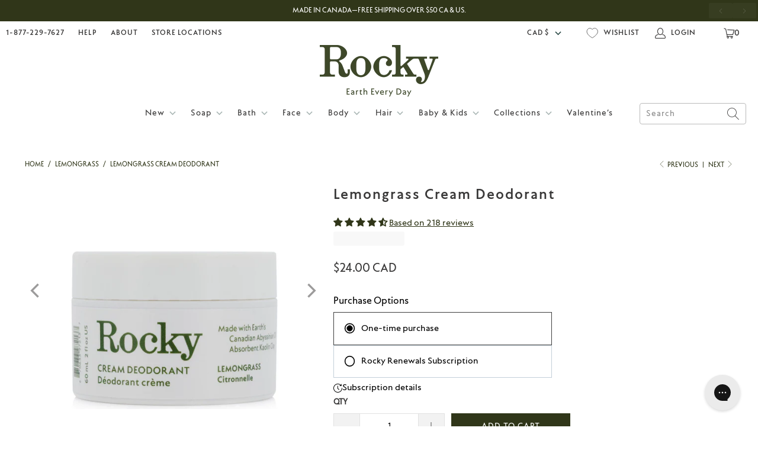

--- FILE ---
content_type: text/html; charset=utf-8
request_url: https://www.rockymountainsoap.com/collections/lemongrass/products/lemongrass-cream-deodorant?variant=39564497387565
body_size: 117450
content:


 <!DOCTYPE html>
<html class="no-js no-touch" lang="en"> <head>
<!-- Start of Shoplift scripts -->
<!-- 2025-04-22T21:44:58.2277057Z -->
<style>.shoplift-hide { opacity: 0 !important; }</style>
<style id="sl-preview-bar-hide">#preview-bar-iframe, #PBarNextFrameWrapper { display: none !important; }</style>
<script type="text/javascript">(function(rootPath, template, themeRole, themeId, isThemePreview){ /* Generated on 2026-01-27T03:21:05.1122426Z */(function(){"use strict";var $=document.createElement("style");$.textContent=`#shoplift-preview-control{position:fixed;max-width:332px;height:56px;background-color:#141414;z-index:9999;bottom:20px;display:flex;border-radius:8px;box-shadow:13px 22px 7px #0000,9px 14px 7px #00000003,5px 8px 6px #0000000d,2px 4px 4px #00000017,1px 1px 2px #0000001a,0 0 #0000001a;align-items:center;margin:0 auto;left:16px;right:16px;opacity:0;transform:translateY(20px);visibility:hidden;transition:opacity .4s ease-in-out,transform .4s ease-in-out,visibility 0s .4s}#shoplift-preview-control.visible{opacity:1;transform:translateY(0);visibility:visible;transition:opacity .4s ease-in-out,transform .4s ease-in-out,visibility 0s 0s}#shoplift-preview-control *{font-family:Inter,sans-serif;color:#fff;box-sizing:border-box;font-size:16px}#shoplift-preview-variant-title{font-weight:400;line-height:140%;font-size:16px;text-align:start;letter-spacing:-.16px;flex-grow:1;text-wrap:nowrap;overflow:hidden;text-overflow:ellipsis}#shoplift-preview-variant-selector{position:relative;display:block;padding:6px 0;height:100%;min-width:0;flex:1 1 auto}#shoplift-preview-variant-menu-trigger{border:none;cursor:pointer;width:100%;background-color:transparent;padding:0 16px;border-left:1px solid #333;border-right:1px solid #333;height:100%;display:flex;align-items:center;justify-content:start;gap:8px}#shoplift-preview-variant-selector .menu-variant-label{width:24px;height:24px;border-radius:50%;padding:6px;display:flex;justify-content:center;align-items:center;font-size:12px;font-style:normal;font-weight:600;line-height:100%;letter-spacing:-.12px;flex-shrink:0}#shoplift-preview-variant-selector .preview-variant-menu{position:absolute;bottom:110%;transform:translate3d(0,20px,0);visibility:hidden;pointer-events:none;opacity:0;cursor:pointer;background-color:#141414;border:1px solid #141414;border-radius:6px;width:100%;max-height:156px;overflow-y:auto;box-shadow:0 8px 16px #0003;z-index:1;transition:opacity .3s ease-in-out,transform .3s ease-in-out,visibility 0s .3s}#shoplift-preview-variant-selector .preview-variant-menu.preview-variant-menu__visible{visibility:visible;pointer-events:auto;opacity:100;transform:translateZ(0);transition:opacity .3s ease-in-out,transform .3s ease-in-out,visibility 0s 0s}@media screen and (max-width:400px){#shoplift-preview-variant-selector .preview-variant-menu{position:fixed;left:0;right:0;width:auto;bottom:110%}}#shoplift-preview-variant-selector .preview-variant-menu .preview-variant-menu--item{padding:12px 16px;display:flex;overflow:hidden}#shoplift-preview-variant-selector .preview-variant-menu .preview-variant-menu--item .menu-variant-label{margin-right:6px}#shoplift-preview-variant-selector .preview-variant-menu .preview-variant-menu--item span{overflow:hidden;text-overflow:ellipsis;text-wrap:nowrap;white-space:nowrap;color:#f6f6f6;font-size:14px;font-style:normal;font-weight:500}#shoplift-preview-variant-selector .preview-variant-menu .preview-variant-menu--item:hover{background-color:#545454}#shoplift-preview-variant-selector .preview-variant-menu .preview-variant-menu--item:last-of-type{border-bottom-left-radius:6px;border-bottom-right-radius:6px}#shoplift-preview-variant-selector .preview-variant-menu .preview-variant-menu--item:first-of-type{border-top-left-radius:6px;border-top-right-radius:6px}#shoplift-preview-control div:has(#shoplift-exit-preview-button){padding:0 16px}#shoplift-exit-preview-button{padding:6px 8px;font-weight:500;line-height:75%;border-radius:4px;background-color:transparent;border:none;text-decoration:none}#shoplift-exit-preview-button:hover{cursor:pointer;background-color:#333}/*$vite$:1*/`,document.head.appendChild($);var B=" daum[ /]| deusu/| yadirectfetcher|(?:^|[^g])news(?!sapphire)|(?<! (?:channel/|google/))google(?!(app|/google| pixel))|(?<! cu)bots?(?:\\b|_)|(?<!(?: ya| yandex|^job|inapp;) ?)search|(?<!(?:lib))http|(?<![hg]m)score|@[a-z][\\w-]+\\.|\\(\\)|\\.com|\\b\\d{13}\\b|^<|^[\\w \\.\\-\\(?:\\):]+(?:/v?\\d+(?:\\.\\d+)?(?:\\.\\d{1,10})*?)?(?:,|$)|^[^ ]{50,}$|^\\d+\\b|^\\w+/[\\w\\(\\)]*$|^active|^ad muncher|^amaya|^avsdevicesdk/|^biglotron|^bot|^bw/|^clamav[ /]|^client/|^cobweb/|^custom|^ddg[_-]android|^discourse|^dispatch/\\d|^downcast/|^duckduckgo|^facebook|^getright/|^gozilla/|^hobbit|^hotzonu|^hwcdn/|^jeode/|^jetty/|^jigsaw|^microsoft bits|^movabletype|^mozilla/\\d\\.\\d \\(compatible;?\\)$|^mozilla/\\d\\.\\d \\w*$|^navermailapp|^netsurf|^offline|^owler|^postman|^python|^rank|^read|^reed|^rest|^rss|^snapchat|^space bison|^svn|^swcd |^taringa|^thumbor/|^track|^valid|^w3c|^webbandit/|^webcopier|^wget|^whatsapp|^wordpress|^xenu link sleuth|^yahoo|^yandex|^zdm/\\d|^zoom marketplace/|^{{.*}}$|admin|analyzer|archive|ask jeeves/teoma|bit\\.ly/|bluecoat drtr|browsex|burpcollaborator|capture|catch|check|chrome-lighthouse|chromeframe|classifier|clean|cloud|crawl|cypress/|dareboost|datanyze|dejaclick|detect|dmbrowser|download|evc-batch/|feed|firephp|gomezagent|headless|httrack|hubspot marketing grader|hydra|ibisbrowser|images|insight|inspect|iplabel|ips-agent|java(?!;)|library|mail\\.ru/|manager|measure|neustar wpm|node|nutch|offbyone|optimize|pageburst|pagespeed|parser|perl|phantomjs|pingdom|powermarks|preview|proxy|ptst[ /]\\d|reputation|resolver|retriever|rexx;|rigor|rss\\b|scan|scrape|server|sogou|sparkler/|speedcurve|spider|splash|statuscake|synapse|synthetic|tools|torrent|trace|transcoder|url|virtuoso|wappalyzer|watch|webglance|webkit2png|whatcms/|zgrab",G=/bot|spider|crawl|http|lighthouse/i,V;function K(){if(V instanceof RegExp)return V;try{V=new RegExp(B,"i")}catch{V=G}return V}function j(l){return!!l&&K().test(l)}class L{timestamp;constructor(){this.timestamp=new Date}}class W extends L{type;testId;hypothesisId;constructor(t,e,i){super(),this.type=3,this.testId=t,this.hypothesisId=e,this.timestamp=i}}class J extends L{type;path;constructor(t){super(),this.type=4,this.path=t}}class Y extends L{type;cart;constructor(t){super(),this.type=5,this.cart=t}}class D extends Error{isBot;constructor(){super(),this.isBot=!0}}function Z(l,t,e){for(const i of t.selectors){const s=l.querySelectorAll(i.cssSelector);for(let r=0;r<s.length;r++)e(t.testId,t.hypothesisId)}H(l,t,(i,s,r,o,n)=>n(s,r),e)}function x(l,t,e){for(const i of t.selectors)F(l,t.testId,t.hypothesisId,i,e??(()=>{}));H(l,t,F,e??(()=>{}))}function M(l){return l.urlPatterns.reduce((t,e)=>{switch(e.operator){case"contains":return t+`.*${e}.*`;case"endsWith":return t+`.*${e}`;case"startsWith":return t+`${e}.*`}},"")}function H(l,t,e,i){new MutationObserver(()=>{for(const r of t.selectors)e(l,t.testId,t.hypothesisId,r,i)}).observe(l.documentElement,{childList:!0,subtree:!0})}function F(l,t,e,i,s){const r=l.querySelectorAll(i.cssSelector);for(let o=0;o<r.length;o++){let n=r.item(o);if(n instanceof HTMLElement&&n.dataset.shoplift!==""){n.dataset.shoplift="";for(const a of i.actions.sort(ot))n=Q(l,i.cssSelector,n,a)}}return r.length>0&&s?(s(t,e),!0):!1}function Q(l,t,e,i){switch(i.type){case"innerHtml":e.innerHTML=i.value;break;case"attribute":X(e,i.scope,i.value);break;case"css":tt(l,t,i.value);break;case"js":et(l,e,i);break;case"copy":return it(e);case"remove":st(e);break;case"move":rt(e,parseInt(i.value));break}return e}function X(l,t,e){l.setAttribute(t,e)}function tt(l,t,e){const i=l.createElement("style");i.innerHTML=`${t} { ${e} }`,l.getElementsByTagName("head")[0]?.appendChild(i)}function et(l,t,e){Function("document","element",`"use strict"; ${e.value}`)(l,t)}function it(l){const t=l.cloneNode(!0);if(!l.parentNode)throw"Can't copy node outside of DOM";return l.parentNode.insertBefore(t,l.nextSibling),t}function st(l){l.remove()}function rt(l,t){if(t===0)return;const e=Array.prototype.slice.call(l.parentElement.children).indexOf(l),i=Math.min(Math.max(e+t,0),l.parentElement.children.length-1);l.parentElement.children.item(i).insertAdjacentElement(t>0?"afterend":"beforebegin",l)}function ot(l,t){return N(l)-N(t)}function N(l){return l.type==="copy"||l.type==="remove"?0:1}var P=(l=>(l[l.Template=0]="Template",l[l.Theme=1]="Theme",l[l.UrlRedirect=2]="UrlRedirect",l[l.Script=3]="Script",l[l.Dom=4]="Dom",l[l.Price=5]="Price",l))(P||{});const nt="data:image/svg+xml,%3csvg%20width='12'%20height='12'%20viewBox='0%200%2012%2012'%20fill='none'%20xmlns='http://www.w3.org/2000/svg'%3e%3cpath%20d='M9.96001%207.90004C9.86501%207.90004%209.77001%207.86504%209.69501%207.79004L6.43501%204.53004C6.19501%204.29004%205.80501%204.29004%205.56501%204.53004L2.30501%207.79004C2.16001%207.93504%201.92001%207.93504%201.77501%207.79004C1.63001%207.64504%201.63001%207.40504%201.77501%207.26004L5.03501%204.00004C5.56501%203.47004%206.43001%203.47004%206.96501%204.00004L10.225%207.26004C10.37%207.40504%2010.37%207.64504%2010.225%207.79004C10.15%207.86004%2010.055%207.90004%209.96001%207.90004Z'%20fill='white'/%3e%3c/svg%3e",at="data:image/svg+xml,%3csvg%20width='14'%20height='24'%20viewBox='0%200%2014%2024'%20fill='none'%20xmlns='http://www.w3.org/2000/svg'%3e%3cpath%20d='M12.3976%2014.5255C12.2833%2013.8788%2012.0498%2013.3024%2011.6952%2012.7961C11.3416%2012.2898%2010.9209%2011.8353%2010.4353%2011.4317C9.94868%2011.0291%209.43546%2010.6488%208.89565%2010.292C8.48487%2010.049%208.09577%209.78565%207.72637%209.50402C7.35697%209.2224%207.08016%208.89503%206.89694%208.51987C6.71273%208.14471%206.67826%207.69533%206.79055%207.1697C6.86345%206.83216%206.97476%206.54647%207.12351%206.31162C7.27324%206.07778%207.47124%205.89986%207.7175%205.77684C7.96377%205.65483%208.21989%205.59383%208.48389%205.59383C8.88087%205.59383%209.17639%205.7016%209.3734%205.91714C9.56943%206.13268%209.68271%206.42345%209.71424%206.78946C9.74576%207.15547%209.72015%207.55401%209.63839%207.98509C9.55663%208.41617%209.43645%208.84724%209.27687%209.27934L13.5127%208.80149C13.9638%207.52656%2014.1017%206.42447%2013.9264%205.49725C13.751%204.56901%2013.2664%203.85122%2012.4724%203.34491C12.239%203.19648%2011.9779%203.07041%2011.6893%202.96569L12.0026%201.50979L9.86397%200L7.3875%201.50979L7.11169%202.78878C6.65166%202.8874%206.21724%203.01957%205.8114%203.19038C4.85292%203.594%204.06684%204.15115%203.45117%204.86385C2.83452%205.57655%202.42571%206.40108%202.22378%207.33847C2.06616%208.06947%202.04942%208.70796%202.17551%209.25087C2.30061%209.7948%202.52028%2010.2828%202.8355%2010.7139C3.14974%2011.145%203.51816%2011.5344%203.93977%2011.881C4.36039%2012.2288%204.782%2012.5521%205.20164%2012.851C5.68334%2013.1702%206.13844%2013.5169%206.56497%2013.8921C6.99052%2014.2672%207.31954%2014.7125%207.55004%2015.228C7.78055%2015.7445%207.81502%2016.3769%207.65347%2017.1262C7.56482%2017.5389%207.43676%2017.8765%207.27028%2018.1388C7.10381%2018.4011%206.89596%2018.5983%206.64772%2018.7295C6.3985%2018.8606%206.12071%2018.9267%205.8114%2018.9267C5.21641%2018.9267%204.79776%2018.6034%204.62833%2018.1632C4.4589%2017.7229%204.47367%2017.2583%204.60075%2016.5639C4.72782%2015.8705%205.05092%2015.1395%205.37107%2014.3699H1.17665C1.17665%2014.3699%200.207341%2016.1115%200.0310135%2017.6762C-0.0655232%2018.5302%200.0635208%2019.2653%200.41519%2019.8844C0.76686%2020.5036%201.33032%2020.9814%202.10655%2021.319C2.39222%2021.443%202.7104%2021.5447%203.05813%2021.623L2.54589%2024H7.17473L7.7047%2021.5386C8.08493%2021.442%208.43857%2021.3231%208.76562%2021.1787C9.73985%2020.7476%2010.52%2020.1427%2011.1071%2019.3649C11.6932%2018.5871%2012.0873%2017.7291%2012.2892%2016.7917C12.4744%2015.9295%2012.5099%2015.1741%2012.3966%2014.5275L12.3976%2014.5255Z'%20fill='white'/%3e%3c/svg%3e";async function lt(l){let t=l.replace(/-/g,"+").replace(/_/g,"/");for(;t.length%4;)t+="=";const e=atob(t),i=Uint8Array.from(e,o=>o.charCodeAt(0)),s=new Blob([i]).stream().pipeThrough(new DecompressionStream("gzip")),r=await new Response(s).text();return JSON.parse(r)}function _(l,t){return typeof t=="string"&&/\d{4}-\d{2}-\d{2}T\d{2}:\d{2}:\d{2}.\d+(?:Z|[+-]\d+)/.test(t)?new Date(t):t}function O(l,t){return t}function k(l,t=!1,e=!1,i=","){const s=l/100;if(e){const o=Math.round(s).toLocaleString("en-US");return i!==","?o.replace(/,/g,i):o}else{const r=t?",":".",o=s.toFixed(2).split("."),n=parseInt(o[0],10),a=o[1]??"00",c=n.toLocaleString("en-US");return i!==","?`${c.replace(/,/g,i)}${r}${a}`:t?`${c.replace(/,/g,".")}${r}${a}`:`${c}${r}${a}`}}function R(l,t,e,i){const s=t.replace("{{amount}}",k(l,!1,!1)).replace("{{amount_no_decimals}}",k(l,!1,!0)).replace("{{amount_with_comma_separator}}",k(l,!0,!1)).replace("{{amount_no_decimals_with_comma_separator}}",k(l,!0,!0)).replace("{{amount_with_space_separator}}",k(l,!1,!1," ")).replace("{{amount_no_decimals_with_space_separator}}",k(l,!1,!0," ")).replace("{{amount_with_apostrophe_separator}}",k(l,!1,!1,"'")).replace("{{amount_no_decimals_with_apostrophe_separator}}",k(l,!1,!0,"'")).replace("{{amount_with_period_and_space_separator}}",k(l,!1,!1,". ")).replace("{{amount_no_decimals_with_period_and_space_separator}}",k(l,!1,!0,". "));return i?`${s} ${e}`:s}function q(l){return l.replace(/[^\d.,\s-]/g,"").trim()}function ct(l){const t=new Map;for(const[e,i,s]of l.v)t.set(e,{priceInCents:i,compareAtPriceInCents:s});return t}function dt(l,t,e,i){const{priceInCents:s,compareAtPriceInCents:r}=e,{mf:o,c:n,cce:a}=i;if(l.getAttribute("data-sl-attribute-p")===t)l.innerHTML=R(s,o,n,a);else if(l.getAttribute("data-sl-attribute-cap")===t)r<=0||r<=s?l.remove():l.innerHTML=R(r,o,n,a);else if(l.getAttribute("data-sl-attribute-discount")===t&&!(r<=0||r<=s)){const h=Math.round((r-s)/r*100),u=q(R(r-s,o,n,!1)),p=l.getAttribute("data-sl-format")||"percent";p==="percent"?l.textContent=`-${h}%`:p==="amount"?l.textContent=`-${u}`:p==="both"&&(l.textContent=`-${h}% (-${u})`)}}function ht(l){const t=[],e={id:"url-pattern",operator:"contains",value:"/"};for(const[i,s,r]of l.v){t.push({id:`p-${i}`,cssSelector:`[data-sl-attribute-p="${i}"]`,urlPatterns:[e],actions:[{id:`p-action-${i}`,type:"innerHtml",scope:"price",value:R(s,l.mf,l.c,l.cce)}]});const o=r<=0||r<=s;if(t.push({id:`cap-${i}`,cssSelector:`[data-sl-attribute-cap="${i}"]`,urlPatterns:[e],actions:[{id:`cap-action-${i}`,type:o?"remove":"innerHtml",scope:"compare-at-price",value:o?"":R(r,l.mf,l.c,l.cce)}]}),!o&&r>s){const n=Math.round((r-s)/r*100),a=q(R(r-s,l.mf,l.c,!1));t.push({id:`d-${i}`,cssSelector:`[data-sl-attribute-discount="${i}"]`,urlPatterns:[e],actions:[{id:`d-action-${i}`,type:"js",scope:null,value:`(function(doc, el) {              var format = el.getAttribute('data-sl-format') || 'percent';              if (format === 'percent') {                el.textContent = '-${n}%';              } else if (format === 'amount') {                el.textContent = '-${a}';              } else if (format === 'both') {                el.textContent = '-${n}% (-${a})';              }            })`}]})}}return t}let U=!1;class pt{constructor(t,e,i,s,r,o,n,a,c,h,u){this.shop=t,this.host=e,this.eventHost=i,this.disableReferrerOverride=a,this.logHistory=[],this.legacySessionKey=`SHOPLIFT_SESSION_${this.shop}`,this.cssHideClass=s?"shoplift-hide":"",this.testConfigs=h.map(d=>({...d,startAt:new Date(d.startAt),statusHistory:d.statusHistory.map(v=>({...v,createdAt:new Date(v.createdAt)}))})),this.inactiveTestConfigs=u,this.sendPageView=!!r,this.shopliftDebug=o===!0,this.gaConfig=n!=={"sendEvents":true,"mode":"gtag"}?n:{sendEvents:!1},this.fetch=window.fetch.bind(window),this.localStorageSet=window.localStorage.setItem.bind(window.localStorage),this.localStorageGet=window.localStorage.getItem.bind(window.localStorage);const p=this.getDeviceType();this.device=p!=="tablet"?p:"mobile",this.state=this.loadState(),this.shopifyAnalyticsId=this.getShopifyAnalyticsId(),this.testsFilteredByAudience=h.filter(d=>d.status=="active"),this.getCountryTimeout=c===1000?1e3:c,this.log("State Loaded",JSON.stringify(this.state))}DATA_SL_ATTRIBUTE_P="data-sl-attribute-p";DATA_SL_TEST_ID="data-sl-test-id";VIEWPORT_TRACK_THRESHOLD=.5;temporarySessionKey="Shoplift_Session";essentialSessionKey="Shoplift_Essential";analyticsSessionKey="Shoplift_Analytics";priceSelectorsSessionKey="Shoplift_PriceSelectors";legacySessionKey;cssHideClass;testConfigs;inactiveTestConfigs;testsFilteredByAudience;sendPageView;shopliftDebug;gaConfig;getCountryTimeout;state;shopifyAnalyticsId;cookie=document.cookie;isSyncing=!1;isSyncingGA=!1;fetch;localStorageSet;localStorageGet;sessionStorageSet=window.sessionStorage.setItem.bind(window.sessionStorage);sessionStorageGet=window.sessionStorage.getItem.bind(window.sessionStorage);urlParams=new URLSearchParams(window.location.search);device;logHistory;activeViewportObservers=new Map;deriveCategoryFromExistingTests(){if(!this.state.temporary.testCategory&&this.state.essential.visitorTests.length>0){const t=this.state.essential.visitorTests.some(e=>{if(!e.hypothesisId)return!1;const i=this.getHypothesis(e.hypothesisId);return i&&["theme","basicScript","price"].includes(i.type)});this.state.temporary.testCategory=t?"global":"conditional",this.persistTemporaryState(),this.log("Derived test category from existing visitorTests: %s",this.state.temporary.testCategory)}}async init(){try{if(this.log("Shoplift script initializing"),window.Shopify&&window.Shopify.designMode){this.log("Skipping script for design mode");return}if(window.location.href.includes("slScreenshot=true")){this.log("Skipping script for screenshot");return}if(window.location.hostname.endsWith(".edgemesh.com")){this.log("Skipping script for preview");return}if(window.location.href.includes("isShopliftMerchant")){const e=this.urlParams.get("isShopliftMerchant")==="true";this.log("Setting merchant session to %s",e),this.state.temporary.isMerchant=e,this.persistTemporaryState()}if(this.state.temporary.isMerchant){this.log("Setting up preview for merchant"),typeof window.shoplift!="object"&&this.setShopliftStub(),this.state.temporary.previewConfig||this.hidePage(),await this.initPreview(),document.querySelector("#sl-preview-bar-hide")?.remove();return}if(this.state.temporary.previewConfig=void 0,j(navigator.userAgent))return;if(navigator.userAgent.includes("Chrome/118")){this.log("Random: %o",[Math.random(),Math.random(),Math.random()]);const e=await this.makeRequest({url:`${this.eventHost}/api/v0/events/ip`,method:"get"}).then(i=>i?.json());this.log(`IP: ${e}`),this.makeRequest({url:`${this.eventHost}/api/v0/logs`,method:"post",data:JSON.stringify(this.debugState(),O)}).catch()}if(this.shopifyAnalyticsId=this.getShopifyAnalyticsId(),this.monitorConsentChange(),this.checkForThemePreview())return;if(!this.disableReferrerOverride&&this.state.temporary.originalReferrer!=null){this.log(`Overriding referrer from '${document.referrer}' to '${this.state.temporary.originalReferrer}'`);const e=this.state.temporary.originalReferrer;delete this.state.temporary.originalReferrer,this.persistTemporaryState(),Object.defineProperty(document,"referrer",{get:()=>e,enumerable:!0,configurable:!0})}if(await this.refreshVisitor(this.shopifyAnalyticsId),await this.handleVisitorTest()){this.log("Redirecting for visitor test");return}this.setShoplift(),this.showPage(),this.ensureCartAttributesForExistingPriceTests(!1),await this.finalize(),console.log("SHOPLIFT SCRIPT INITIALIZED!")}catch(t){if(t instanceof D)return;throw t}finally{typeof window.shoplift!="object"&&this.setShopliftStub()}}getVariantColor(t){switch(t){case"a":return{text:"#141414",bg:"#E2E2E2"};case"b":return{text:"rgba(255, 255, 255, 1)",bg:"rgba(37, 99, 235, 1)"}}}getDefaultVariantTitle(t){return t.title?t.title:t.type==="price"?t.isControl?"Original prices":"Variant prices":t.isControl?"Original":"Untitled variant "+t.label.toUpperCase()}async initPreview(){const t=this.urlParams.get("previewConfig");if(t){this.state.temporary.previewConfig=void 0,this.log("Setting up the preview"),this.log("Found preview config, writing to temporary state");const e=await lt(t);if(this.state.temporary.previewConfig=e,this.state.temporary.previewConfig.testTypeCategory===P.Price){this.hidePage(!0);const s=this.state.temporary.previewConfig;let r=`${this.host}/api/dom-selectors/${s.storeId}/${s.testId}/${s.isDraft||!1}`;s.shopifyProductId&&(r+=`?productId=${s.shopifyProductId}`);const o=await this.makeJsonRequest({method:"get",url:r}).catch(n=>(this.log("Error getting domSelectors",n),null));s.variants.forEach(n=>n.domSelectors=o[n.id]?.domSelectors)}this.persistTemporaryState();const i=new URL(window.location.toString());i.searchParams.delete("previewConfig"),this.queueRedirect(i)}else if(this.state.temporary.previewConfig){this.showPage();const e=this.state.temporary.previewConfig;e.testTypeCategory===P.Template&&this.handleTemplatePreview(e)&&this.initPreviewControls(e),e.testTypeCategory===P.UrlRedirect&&this.handleUrlPreview(e)&&this.initPreviewControls(e),e.testTypeCategory===P.Script&&this.handleScriptPreview(e)&&this.initPreviewControls(e),e.testTypeCategory===P.Price&&await this.handlePricePreview(e)&&this.initPreviewControls(e)}}initPreviewControls(t){document.addEventListener("DOMContentLoaded",()=>{const e=t.variants.find(v=>v.id===t.currentVariant),i=e?.label||"a",s=t.variants,r=document.createElement("div");r.id="shoplift-preview-control";const o=document.createElement("div"),n=document.createElement("img");n.src=at,n.height=24,n.width=14,o.style.padding="0 16px",o.style.lineHeight="100%",o.appendChild(n),r.appendChild(o);const a=document.createElement("div");a.id="shoplift-preview-variant-selector";const c=document.createElement("button");c.id="shoplift-preview-variant-menu-trigger";const h=document.createElement("div");h.className="menu-variant-label",h.style.backgroundColor=this.getVariantColor(i).bg,h.style.color=this.getVariantColor(i).text,h.innerText=i.toUpperCase(),c.appendChild(h);const u=document.createElement("span");if(u.id="shoplift-preview-variant-title",u.innerText=e?this.getDefaultVariantTitle(e):"Untitled variant "+i.toUpperCase(),c.appendChild(u),s.length>1){const v=document.createElement("img");v.src=nt,v.width=12,v.height=12,v.style.height="12px",v.style.width="12px",c.appendChild(v);const T=document.createElement("div");T.className="preview-variant-menu";for(const m of t.variants.filter(S=>S.id!==t.currentVariant)){const S=document.createElement("div");S.className="preview-variant-menu--item";const I=document.createElement("div");I.className="menu-variant-label",I.style.backgroundColor=this.getVariantColor(m.label).bg,I.style.color=this.getVariantColor(m.label).text,I.style.flexShrink="0",I.innerText=m.label.toUpperCase(),S.appendChild(I);const y=document.createElement("span");y.innerText=this.getDefaultVariantTitle(m),S.appendChild(y),S.addEventListener("click",()=>{this.pickVariant(m.id)}),T.appendChild(S)}a.appendChild(T),c.addEventListener("click",()=>{T.className!=="preview-variant-menu preview-variant-menu__visible"?T.classList.add("preview-variant-menu__visible"):T.classList.remove("preview-variant-menu__visible")}),document.addEventListener("click",m=>{m.target instanceof Element&&!c.contains(m.target)&&T.className==="preview-variant-menu preview-variant-menu__visible"&&T.classList.remove("preview-variant-menu__visible")})}else c.style.pointerEvents="none",h.style.margin="0";a.appendChild(c),r.appendChild(a);const p=document.createElement("div"),d=document.createElement("button");d.id="shoplift-exit-preview-button",d.innerText="Exit",p.appendChild(d),d.addEventListener("click",()=>{this.exitPreview()}),r.appendChild(p),document.body.appendChild(r),requestAnimationFrame(()=>{r.classList.add("visible")})}),this.ensureCartAttributesForExistingPriceTests(!0)}pickVariant(t){if(this.state.temporary.previewConfig){const e=this.state.temporary.previewConfig,i=new URL(window.location.toString());if(e.testTypeCategory===P.UrlRedirect){const s=e.variants.find(r=>r.id===e.currentVariant)?.redirectUrl;if(i.pathname===s){const r=e.variants.find(o=>o.id===t)?.redirectUrl;r&&(i.pathname=r)}}if(e.testTypeCategory===P.Template){const s=e.variants.find(r=>r.id===e.currentVariant)?.pathName;if(s&&i.pathname===s){const r=e.variants.find(o=>o.id===t)?.pathName;r&&r!==s&&(i.pathname=r)}}e.currentVariant=t,this.persistTemporaryState(),this.queueRedirect(i)}}exitPreview(){const t=new URL(window.location.toString());if(this.state.temporary.previewConfig?.testTypeCategory===P.Template&&t.searchParams.delete("view"),this.state.temporary.previewConfig?.testTypeCategory===P.Script&&t.searchParams.delete("slVariant"),this.state.temporary.previewConfig?.testTypeCategory===P.UrlRedirect){const i=this.state.temporary.previewConfig.variants.filter(r=>!r.isControl&&r.redirectUrl!==null).map(r=>r.redirectUrl),s=this.state.temporary.previewConfig.variants.find(r=>r.label==="a")?.redirectUrl;i.includes(t.pathname)&&s&&(t.pathname=s)}this.state.temporary.previewConfig=void 0,this.persistTemporaryState(),this.hidePage(),this.queueRedirect(t)}handleTemplatePreview(t){const e=t.currentVariant,i=t.variants.find(a=>a.id===e);if(!i)return!1;const s=t.variants.find(a=>a.isControl);if(!s)return!1;this.log("Setting up template preview for type",s.type);const r=new URL(window.location.toString()),o=r.searchParams.get("view"),n=i.type===s.type;return!n&&!i.isControl&&template.suffix===s.affix&&this.typeFromTemplate()===s.type&&i.pathName!==null?(this.log("Hit control template type, redirecting to the variant url"),this.hidePage(),r.pathname=i.pathName,this.queueRedirect(r),!0):(!i.isControl&&this.typeFromTemplate()==i.type&&template.suffix===s.affix&&n&&o!==(i.affix||"__DEFAULT__")&&(this.log("Template type and affix match control, updating the view param"),r.searchParams.delete("view"),this.log("Setting the new viewParam to",i.affix||"__DEFAULT__"),this.hidePage(),r.searchParams.set("view",i.affix||"__DEFAULT__"),this.queueRedirect(r)),o!==null&&o!==i.affix&&(r.searchParams.delete("view"),this.hidePage(),this.queueRedirect(r)),!0)}handleUrlPreview(t){const e=t.currentVariant,i=t.variants.find(o=>o.id===e),s=t.variants.find(o=>o.isControl)?.redirectUrl;if(!i)return!1;this.log("Setting up URL redirect preview");const r=new URL(window.location.toString());return r.pathname===s&&!i.isControl&&i.redirectUrl!==null&&(this.log("Url matches control, redirecting"),this.hidePage(),r.pathname=i.redirectUrl,this.queueRedirect(r)),!0}handleScriptPreview(t){const e=t.currentVariant,i=t.variants.find(o=>o.id===e);if(!i)return!1;this.log("Setting up script preview");const s=new URL(window.location.toString());return s.searchParams.get("slVariant")!==i.id&&(this.log("current id doesn't match the variant, redirecting"),s.searchParams.delete("slVariant"),this.log("Setting the new slVariantParam"),this.hidePage(),s.searchParams.set("slVariant",i.id),this.queueRedirect(s)),!0}async handlePricePreview(t){const e=t.currentVariant,i=t.variants.find(s=>s.id===e);return i?(this.log("Setting up price preview"),i.domSelectors&&i.domSelectors.length>0&&(x(document,{testId:t.testId,hypothesisId:i.id,selectors:i.domSelectors}),this.ensureCartAttributesForExistingPriceTests(!0)),!0):!1}async finalize(){const t=await this.getCartState();t!==null&&this.queueCartUpdate(t),this.pruneStateAndSave(),await this.syncAllEvents()}setShoplift(){this.log("Setting up public API");const e=this.urlParams.get("slVariant")==="true",i=e?null:this.urlParams.get("slVariant");window.shoplift={isHypothesisActive:async s=>{if(this.log("Script checking variant for hypothesis '%s'",s),e)return this.log("Forcing variant for hypothesis '%s'",s),!0;if(i!==null)return this.log("Forcing hypothesis '%s'",i),s===i;const r=this.testConfigs.find(n=>n.hypotheses.some(a=>a.id===s));if(!r)return this.log("No test found for hypothesis '%s'",s),!1;const o=this.state.essential.visitorTests.find(n=>n.testId===r.id);return o?(this.log("Active visitor test found",s),o.hypothesisId===s):(await this.manuallySplitVisitor(r),this.testConfigs.some(n=>n.hypotheses.some(a=>a.id===s&&this.state.essential.visitorTests.some(c=>c.hypothesisId===a.id))))},setAnalyticsConsent:async s=>{await this.onConsentChange(s,!0)},getVisitorData:()=>({visitor:this.state.analytics.visitor,visitorTests:this.state.essential.visitorTests.filter(s=>!s.isInvalid).map(s=>{const{shouldSendToGa:r,savedAt:o,...n}=s;return n})})}}setShopliftStub(){this.log("Setting up stubbed public API");const e=this.urlParams.get("slVariant")==="true",i=e?null:this.urlParams.get("slVariant");window.shoplift={isHypothesisActive:s=>Promise.resolve(e||s===i),setAnalyticsConsent:()=>Promise.resolve(),getVisitorData:()=>({visitor:null,visitorTests:[]})}}async manuallySplitVisitor(t){this.log("Starting manual split for test '%s'",t.id),await this.handleVisitorTest([t]);const e=this.getReservationForTest(t.id);e&&!e.isRealized&&e.entryCriteriaKey&&(this.log("Realizing manual API reservation for test '%s'",t.id),this.realizeReservationForCriteria(e.entryCriteriaKey)),this.saveState(),this.syncAllEvents()}async handleVisitorTest(t){await this.filterTestsByAudience(this.testConfigs,this.state.analytics.visitor??this.buildBaseVisitor(),this.state.essential.visitorTests),this.deriveCategoryFromExistingTests(),this.clearStaleReservations();let e=t?t.filter(i=>this.testsFilteredByAudience.some(s=>s.id===i.id)):[...this.testsForUrl(this.testsFilteredByAudience),...this.domTestsForUrl(this.testsFilteredByAudience)];try{if(e.length===0)return this.log("No tests found"),!1;this.log("Checking for existing visitor test on page");const i=this.getCurrentVisitorHypothesis(e);if(i){this.log("Found current visitor test");const a=this.considerRedirect(i);return a&&(this.log("Redirecting for current visitor test"),this.redirect(i)),a}const s=this.getReservationForCurrentPage();if(s){this.log("Found matching reservation for current page: %s",s.testId);const a=this.getHypothesis(s.hypothesisId);if(a){a.type!=="price"&&this.realizeReservationForCriteria(s.entryCriteriaKey);const c=this.considerRedirect(a);return c&&this.redirect(a),c}}this.log("No active test relation for test page");const r=this.testsForUrl(this.inactiveTestConfigs.filter(a=>this.testIsPaused(a)&&a.hypotheses.some(c=>this.state.essential.visitorTests.some(h=>h.hypothesisId===c.id)))).map(a=>a.id);if(r.length>0)return this.log("Visitor has paused tests for test page, skipping test assignment: %o",r),!1;if(!this.state.temporary.testCategory){const a=this.testsFilteredByAudience.filter(h=>this.isGlobalEntryCriteria(this.getEntryCriteriaKey(h))),c=this.testsFilteredByAudience.filter(h=>!this.isGlobalEntryCriteria(this.getEntryCriteriaKey(h)));if(this.log("Category dice roll - global tests: %o, conditional tests: %o",a.map(h=>({id:h.id,title:h.title,criteria:this.getEntryCriteriaKey(h)})),c.map(h=>({id:h.id,title:h.title,criteria:this.getEntryCriteriaKey(h)}))),a.length>0&&c.length>0){const h=a.length,u=c.length,p=h+u,d=Math.random()*p;this.state.temporary.testCategory=d<h?"global":"conditional",this.log("Category dice roll: rolled %.2f of %d (global weight: %d, conditional weight: %d), selected '%s'",d,p,h,u,this.state.temporary.testCategory)}else a.length>0?(this.state.temporary.testCategory="global",this.log("Only global tests available, setting category to global")):(this.state.temporary.testCategory="conditional",this.log("Only conditional tests available, setting category to conditional"));this.persistTemporaryState()}const o=this.state.temporary.testCategory;if(this.log("Visitor test category: %s",o),o==="global"){const a=this.testsFilteredByAudience.filter(c=>!this.isGlobalEntryCriteria(this.getEntryCriteriaKey(c)));for(const c of a)this.markTestAsBlocked(c,"category:global");e=e.filter(c=>this.isGlobalEntryCriteria(this.getEntryCriteriaKey(c)))}else{const a=this.testsFilteredByAudience.filter(c=>this.isGlobalEntryCriteria(this.getEntryCriteriaKey(c)));for(const c of a)this.markTestAsBlocked(c,"category:conditional");e=e.filter(c=>!this.isGlobalEntryCriteria(this.getEntryCriteriaKey(c)))}if(e.length===0)return this.log("No tests remaining after category filter"),!1;this.createReservations(e);const n=this.getReservationForCurrentPage();if(n&&!n.isRealized){const a=this.getHypothesis(n.hypothesisId);if(a){a.type!=="price"&&this.realizeReservationForCriteria(n.entryCriteriaKey);const c=this.considerRedirect(a);return c&&(this.log("Redirecting for new test"),this.redirect(a)),c}}return!1}finally{this.includeInDomTests(),this.saveState()}}includeInDomTests(){this.applyControlForAudienceFilteredPriceTests();const t=this.getDomTestsForCurrentUrl(),e=this.getVisitorDomHypothesis(t);for(const i of t){this.log("Evaluating dom test '%s'",i.id);const s=i.hypotheses.some(d=>d.type==="price");if(this.state.essential.visitorTests.find(d=>d.testId===i.id&&d.isInvalid&&!d.hypothesisId)){if(this.log("Visitor is blocked from test '%s', applying control prices if price test",i.id),s){const d=i.hypotheses.find(v=>v.isControl);d?.priceData&&(this.applyPriceTestWithMapLookup(i.id,d,[d],()=>{this.log("Control prices applied for blocked visitor, no metrics tracked")}),this.updatePriceTestHiddenInputs(i.id,"control",!1))}continue}const o=this.getReservationForTest(i.id);let n=null,a=!1;const c=e.find(d=>i.hypotheses.some(v=>d.id===v.id));if(o)n=this.getHypothesis(o.hypothesisId)??null,this.log("Using reserved hypothesis '%s' for test '%s'",o.hypothesisId,i.id);else if(c)n=c,this.log("Using existing hypothesis assignment for test '%s'",i.id);else if(s){const d=this.visitorActiveTestTypeWithReservations();d?(a=!0,this.log("Visitor already in test type '%s', treating as non-test for price test '%s'",d,i.id)):n=this.pickHypothesis(i)}else n=this.pickHypothesis(i);if(a&&s){const d=i.hypotheses.find(v=>v.isControl);d?.priceData&&(this.log("Applying control prices for non-test visitor on price test '%s' (Map-based)",i.id),this.applyPriceTestWithMapLookup(i.id,d,[d],()=>{this.log("Control prices applied for non-test visitor, no metrics tracked")}),this.updatePriceTestHiddenInputs(i.id,"control",!1));continue}if(!n){this.log("Failed to pick hypothesis for test");continue}const h=i.bayesianRevision??4,u=n.type==="price",p=h>=5;if(u&&p){if(this.log(`Price test with Map-based lookup (v${h}): ${i.id}`),!n.priceData){this.log("No price data for hypothesis '%s', skipping",n.id);continue}const d=n.isControl?"control":"variant";this.log(`Setting up Map-based price test for ${d} (test: ${i.id})`),this.applyPriceTestWithMapLookup(i.id,n,i.hypotheses,v=>{const T=this.getReservationForTest(v);T&&!T.isRealized&&T.entryCriteriaKey?this.realizeReservationForCriteria(T.entryCriteriaKey):this.queueAddVisitorToTest(v,n),this.saveState(),this.queuePageView(window.location.pathname),this.syncAllEvents()});continue}if(u&&!p){this.log(`Price test without viewport tracking (v${h}): ${i.id}`);const d=this.getDomSelectorsForHypothesis(n);if(d.length===0)continue;x(document,{testId:i.id,hypothesisId:n.id,selectors:d},v=>{this.queueAddVisitorToTest(v,n),this.saveState(),this.queuePageView(window.location.pathname),this.syncAllEvents()});continue}if(!n.domSelectors||n.domSelectors.length===0){this.log("No selectors found, skipping hypothesis");continue}x(document,{testId:i.id,hypothesisId:n.id,selectors:n.domSelectors},d=>{this.queueAddVisitorToTest(d,n),this.saveState(),this.queuePageView(window.location.pathname),this.syncAllEvents()})}}considerRedirect(t){if(this.log("Considering redirect for hypothesis '%s'",t.id),t.isControl)return this.log("Skipping redirect for control"),!1;if(t.type==="basicScript"||t.type==="manualScript")return this.log("Skipping redirect for script test"),!1;const e=this.state.essential.visitorTests.find(o=>o.hypothesisId===t.id),i=new URL(window.location.toString()),r=new URLSearchParams(window.location.search).get("view");if(t.type==="theme"){if(!(t.themeId===themeId)){if(this.log("Theme id '%s' is not hypothesis theme ID '%s'",t.themeId,themeId),e&&e.themeId!==t.themeId&&(e.themeId===themeId||!this.isThemePreview()))this.log("On old theme, redirecting and updating local visitor"),e.themeId=t.themeId;else if(this.isThemePreview())return this.log("On non-test theme, skipping redirect"),!1;return this.log("Hiding page to redirect for theme test"),this.hidePage(),!0}return!1}else if(t.type!=="dom"&&t.type!=="price"&&t.affix!==template.suffix&&t.affix!==r||t.redirectPath&&!i.pathname.endsWith(t.redirectPath))return this.log("Hiding page to redirect for template test"),this.hidePage(),!0;return this.log("Not redirecting"),!1}redirect(t){if(this.log("Redirecting to hypothesis '%s'",t.id),t.isControl)return;const e=new URL(window.location.toString());if(e.searchParams.delete("view"),t.redirectPath){const i=RegExp("^(/w{2}-w{2})/").exec(e.pathname);if(i&&i.length>1){const s=i[1];e.pathname=`${s}${t.redirectPath}`}else e.pathname=t.redirectPath}else t.type==="theme"?(e.searchParams.set("_ab","0"),e.searchParams.set("_fd","0"),e.searchParams.set("_sc","1"),e.searchParams.set("preview_theme_id",t.themeId.toString())):t.type!=="urlRedirect"&&e.searchParams.set("view",t.affix);this.queueRedirect(e)}async refreshVisitor(t){if(t===null||!this.state.essential.isFirstLoad||!this.testConfigs.some(i=>i.visitorOption!=="all"))return;this.log("Refreshing visitor"),this.hidePage();const e=await this.getVisitor(t);e&&e.id&&this.updateLocalVisitor(e)}buildBaseVisitor(){return{shopifyAnalyticsId:this.shopifyAnalyticsId,device:this.device,country:null,...this.state.essential.initialState}}getInitialState(){const t=this.getUTMValue("utm_source")??"",e=this.getUTMValue("utm_medium")??"",i=this.getUTMValue("utm_campaign")??"",s=this.getUTMValue("utm_content")??"",r=window.document.referrer,o=this.device;return{createdAt:new Date,utmSource:t,utmMedium:e,utmCampaign:i,utmContent:s,referrer:r,device:o}}checkForThemePreview(){return this.log("Checking for theme preview"),window.location.hostname.endsWith(".shopifypreview.com")?(this.log("on shopify preview domain"),this.clearThemeBar(!0,!1,this.state),document.querySelector("#sl-preview-bar-hide")?.remove(),!1):this.isThemePreview()?this.state.essential.visitorTests.some(t=>t.isThemeTest&&t.hypothesisId!=null&&this.getHypothesis(t.hypothesisId)&&t.themeId===themeId)?(this.log("On active theme test, removing theme bar"),this.clearThemeBar(!1,!0,this.state),!1):this.state.essential.visitorTests.some(t=>t.isThemeTest&&t.hypothesisId!=null&&!this.getHypothesis(t.hypothesisId)&&t.themeId===themeId)?(this.log("Visitor is on an inactive theme test, redirecting to main theme"),this.redirectToMainTheme(),!0):this.state.essential.isFirstLoad?(this.log("No visitor found on theme preview, redirecting to main theme"),this.redirectToMainTheme(),!0):this.inactiveTestConfigs.some(t=>t.hypotheses.some(e=>e.themeId===themeId))?(this.log("Current theme is an inactive theme test, redirecting to main theme"),this.redirectToMainTheme(),!0):this.testConfigs.some(t=>t.hypotheses.some(e=>e.themeId===themeId))?(this.log("Falling back to clearing theme bar"),this.clearThemeBar(!1,!0,this.state),!1):(this.log("No tests on current theme, skipping script"),this.clearThemeBar(!0,!1,this.state),document.querySelector("#sl-preview-bar-hide")?.remove(),!0):(this.log("Not on theme preview"),this.clearThemeBar(!0,!1,this.state),!1)}redirectToMainTheme(){this.hidePage();const t=new URL(window.location.toString());t.searchParams.set("preview_theme_id",""),this.queueRedirect(t)}testsForUrl(t){const e=new URL(window.location.href),i=this.typeFromTemplate();return t.filter(s=>s.hypotheses.some(r=>r.type!=="dom"&&r.type!=="price"&&(r.isControl&&r.type===i&&r.affix===template.suffix||r.type==="theme"||r.isControl&&r.type==="urlRedirect"&&r.redirectPath&&e.pathname.endsWith(r.redirectPath)||r.type==="basicScript"))&&(s.ignoreTestViewParameterEnforcement||!e.searchParams.has("view")||s.hypotheses.map(r=>r.affix).includes(e.searchParams.get("view")??"")))}domTestsForUrl(t){const e=new URL(window.location.href);return t.filter(i=>i.hypotheses.some(s=>s.type!=="dom"&&s.type!=="price"?!1:s.type==="price"&&s.priceData&&s.priceData.v.length>0?!0:s.domSelectors&&s.domSelectors.some(r=>new RegExp(M(r)).test(e.toString()))))}async filterTestsByAudience(t,e,i){const s=[];let r=e.country;!r&&t.some(o=>o.requiresCountry&&!i.some(n=>n.testId===o.id))&&(this.log("Hiding page to check geoip"),this.hidePage(),r=await this.makeJsonRequest({method:"get",url:`${this.eventHost}/api/v0/visitors/get-country`,signal:AbortSignal.timeout(this.getCountryTimeout)}).catch(o=>(this.log("Error getting country",o),null)));for(const o of t){if(this.log("Checking audience for test '%s'",o.id),this.state.essential.visitorTests.some(c=>c.testId===o.id&&c.hypothesisId==null)){console.log(`Skipping blocked test '${o.id}'`);continue}const n=this.visitorCreatedDuringTestActive(o.statusHistory);(i.some(c=>c.testId===o.id&&(o.device==="all"||o.device===e.device&&o.device===this.device))||this.isTargetAudience(o,e,n,r))&&(this.log("Visitor is in audience for test '%s'",o.id),s.push(o))}this.testsFilteredByAudience=s}isTargetAudience(t,e,i,s){const r=this.getChannel(e);return(t.device==="all"||t.device===e.device&&t.device===this.device)&&(t.visitorOption==="all"||t.visitorOption==="new"&&i||t.visitorOption==="returning"&&!i)&&(t.targetAudiences.length===0||t.targetAudiences.reduce((o,n)=>o||n.reduce((a,c)=>a&&c(e,i,r,s),!0),!1))}visitorCreatedDuringTestActive(t){let e="";for(const i of t){if(this.state.analytics.visitor!==null&&this.state.analytics.visitor.createdAt<i.createdAt||this.state.essential.initialState.createdAt<i.createdAt)break;e=i.status}return e==="active"}getDomTestsForCurrentUrl(){return this.domTestsForUrl(this.testsFilteredByAudience)}getCurrentVisitorHypothesis(t){return t.flatMap(e=>e.hypotheses).find(e=>e.type!=="dom"&&e.type!=="price"&&this.state.essential.visitorTests.some(i=>i.hypothesisId===e.id))}getVisitorDomHypothesis(t){return t.flatMap(e=>e.hypotheses).filter(e=>(e.type==="dom"||e.type==="price")&&this.state.essential.visitorTests.some(i=>i.hypothesisId===e.id))}getHypothesis(t){return this.testConfigs.filter(e=>e.hypotheses.some(i=>i.id===t)).map(e=>e.hypotheses.find(i=>i.id===t))[0]}getDomSelectorsForHypothesis(t){if(!t)return[];if(t.domSelectors&&t.domSelectors.length>0)return t.domSelectors;if(t.priceData){const e=`${this.priceSelectorsSessionKey}_${t.id}`;try{const s=sessionStorage.getItem(e);if(s){const r=JSON.parse(s);return t.domSelectors=r,this.log("Loaded %d price selectors from cache for hypothesis '%s'",r.length,t.id),r}}catch{}const i=ht(t.priceData);t.domSelectors=i;try{sessionStorage.setItem(e,JSON.stringify(i)),this.log("Generated and cached %d price selectors for hypothesis '%s'",i.length,t.id)}catch{this.log("Generated %d price selectors for hypothesis '%s' (cache unavailable)",i.length,t.id)}return i}return[]}hasThemeTest(t){return t.some(e=>e.hypotheses.some(i=>i.type==="theme"))}hasTestThatIsNotThemeTest(t){return t.some(e=>e.hypotheses.some(i=>i.type!=="theme"&&i.type!=="dom"&&i.type!=="price"))}hasThemeAndOtherTestTypes(t){return this.hasThemeTest(t)&&this.hasTestThatIsNotThemeTest(t)}testIsPaused(t){return t.status==="paused"||t.status==="incompatible"||t.status==="suspended"}visitorActiveTestType(){const t=this.state.essential.visitorTests.filter(e=>this.testConfigs.some(i=>i.hypotheses.some(s=>s.id==e.hypothesisId)));return t.length===0?null:t.some(e=>e.isThemeTest)?"theme":"templateOrUrlRedirect"}getReservationType(t){return t==="price"||this.isTemplateTestType(t)?"deferred":"immediate"}isTemplateTestType(t){return["product","collection","landing","index","cart","search","blog","article","collectionList"].includes(t)}getEntryCriteriaKey(t){const e=t.hypotheses.find(i=>i.isControl);if(!e)return`unknown:${t.id}`;switch(e.type){case"theme":return"global:theme";case"basicScript":return"global:autoApi";case"price":return"global:price";case"manualScript":return`conditional:manualApi:${t.id}`;case"urlRedirect":return`conditional:url:${e.redirectPath||"unknown"}`;default:return`conditional:template:${e.type}`}}isGlobalEntryCriteria(t){return t.startsWith("global:")}groupTestsByEntryCriteria(t){const e=new Map;for(const i of t){const s=this.getEntryCriteriaKey(i),r=e.get(s)||[];r.push(i),e.set(s,r)}return e}doesCurrentPageMatchEntryCriteria(t){if(this.isGlobalEntryCriteria(t))return!0;if(t==="conditional:manualApi")return!1;if(t.startsWith("conditional:url:")){const e=t.replace("conditional:url:","");return window.location.pathname.endsWith(e)}if(t.startsWith("conditional:template:")){const e=t.replace("conditional:template:","");return this.typeFromTemplate()===e}return!1}hasActiveReservation(){const t=this.getActiveReservations();return Object.values(t).some(e=>!e.isRealized)}getActiveReservation(){const t=this.getActiveReservations();return Object.values(t).find(e=>!e.isRealized)??null}clearStaleReservations(){const t=this.state.temporary.testReservations;if(!t)return;let e=!1;for(const[i,s]of Object.entries(t)){const r=this.testConfigs.find(n=>n.id===s.testId);if(!r){this.log("Test '%s' no longer in config, clearing reservation for criteria '%s'",s.testId,i),delete t[i],e=!0;continue}if(r.status!=="active"){this.log("Test '%s' status is '%s', clearing reservation for criteria '%s'",s.testId,r.status,i),delete t[i],e=!0;continue}this.testsFilteredByAudience.some(n=>n.id===s.testId)||(this.log("Visitor no longer passes audience for test '%s', clearing reservation for criteria '%s'",s.testId,i),delete t[i],e=!0)}e&&this.persistTemporaryState()}createReservations(t){if(this.state.temporary.testReservations||(this.state.temporary.testReservations={}),this.state.temporary.rolledEntryCriteria||(this.state.temporary.rolledEntryCriteria=[]),this.state.temporary.testCategory==="global"){this.createSingleReservation(t,"global");return}const i=t.filter(n=>this.doesCurrentPageMatchEntryCriteria(this.getEntryCriteriaKey(n))),s=t.filter(n=>!this.doesCurrentPageMatchEntryCriteria(this.getEntryCriteriaKey(n)));this.log("Conditional tests split - matching current page: %d, not matching: %d",i.length,s.length),i.length>0&&this.log("Tests matching current page (same pool): %o",i.map(n=>({id:n.id,title:n.title,criteria:this.getEntryCriteriaKey(n)})));const r=`conditional:current-page:${this.typeFromTemplate()}`;if(i.length>0&&!this.state.temporary.rolledEntryCriteria.includes(r)){this.createSingleReservation(i,r);for(const n of i){const a=this.getEntryCriteriaKey(n);this.state.temporary.rolledEntryCriteria.includes(a)||this.state.temporary.rolledEntryCriteria.push(a)}}const o=this.groupTestsByEntryCriteria(s);for(const[n,a]of o){if(this.state.temporary.rolledEntryCriteria.includes(n)){this.log("Already rolled for criteria '%s', skipping",n);continue}if(a.some(m=>this.state.essential.visitorTests.some(S=>S.testId===m.id))){this.log("Visitor already has VT for criteria '%s', skipping",n),this.state.temporary.rolledEntryCriteria.push(n);continue}const h=[...a].sort((m,S)=>m.id.localeCompare(S.id));this.log("Test dice roll for criteria '%s' - available tests: %o",n,h.map(m=>({id:m.id,title:m.title})));const u=Math.floor(Math.random()*h.length),p=h[u];this.log("Test dice roll: picked index %d of %d, selected test '%s' (%s)",u+1,a.length,p.id,p.title);const d=this.pickHypothesis(p);if(!d){this.log("No hypothesis picked for test '%s'",p.id);continue}const v=this.getReservationType(d.type),T={testId:p.id,hypothesisId:d.id,testType:d.type,reservationType:v,isThemeTest:d.type==="theme",themeId:d.themeId,createdAt:new Date,isRealized:!1,entryCriteriaKey:n};this.state.temporary.testReservations[n]=T,this.state.temporary.rolledEntryCriteria.push(n),this.log("Created %s reservation for test '%s' (criteria: %s)",v,p.id,n);for(const m of a)m.id!==p.id&&this.markTestAsBlocked(m,n)}this.persistTemporaryState()}createSingleReservation(t,e){if(this.state.temporary.rolledEntryCriteria.includes(e)){this.log("Already rolled for pool '%s', skipping",e);return}if(t.some(u=>this.state.essential.visitorTests.some(p=>p.testId===u.id&&!p.isInvalid))){this.log("Visitor already has VT for pool '%s', skipping",e),this.state.temporary.rolledEntryCriteria.push(e);return}if(t.length===0){this.log("No tests in pool '%s'",e);return}const s=[...t].sort((u,p)=>u.id.localeCompare(p.id));this.log("Test dice roll for pool '%s' - available tests: %o",e,s.map(u=>({id:u.id,title:u.title,criteria:this.getEntryCriteriaKey(u)})));const r=Math.floor(Math.random()*s.length),o=s[r];this.log("Test dice roll: picked index %d of %d, selected test '%s' (%s)",r,t.length,o.id,o.title);const n=this.pickHypothesis(o);if(!n){this.log("No hypothesis picked for test '%s'",o.id);return}const a=this.getReservationType(n.type),c=this.getEntryCriteriaKey(o),h={testId:o.id,hypothesisId:n.id,testType:n.type,reservationType:a,isThemeTest:n.type==="theme",themeId:n.themeId,createdAt:new Date,isRealized:!1,entryCriteriaKey:c};this.state.temporary.testReservations[c]=h,this.state.temporary.rolledEntryCriteria.push(e),this.log("Created %s reservation for test '%s' from pool '%s' (criteria: %s)",a,o.id,e,c);for(const u of t)u.id!==o.id&&this.markTestAsBlocked(u,`pool:${e}`);this.persistTemporaryState()}markTestAsBlocked(t,e){this.state.essential.visitorTests.some(i=>i.testId===t.id)||(this.log("Blocking visitor from test '%s' (reason: %s)",t.id,e),this.state.essential.visitorTests.push({createdAt:new Date,testId:t.id,hypothesisId:null,isThemeTest:t.hypotheses.some(i=>i.type==="theme"),shouldSendToGa:!1,isSaved:!0,isInvalid:!0,themeId:void 0}))}realizeReservationForCriteria(t){const e=this.state.temporary.testReservations?.[t];if(!e)return this.log("No reservation found for criteria '%s'",t),!1;if(e.isRealized)return this.log("Reservation already realized for criteria '%s'",t),!1;if(this.state.essential.visitorTests.some(s=>s.testId===e.testId&&!s.isInvalid))return this.log("Visitor already assigned to test '%s'",e.testId),!1;const i=this.getHypothesis(e.hypothesisId);return i?(e.isRealized=!0,this.persistTemporaryState(),this.queueAddVisitorToTest(e.testId,i),this.saveState(),this.log("Realized reservation for test '%s' (criteria: %s)",e.testId,t),!0):(this.log("Hypothesis '%s' not found",e.hypothesisId),!1)}getActiveReservations(){return this.state.temporary.testReservations??{}}getReservationForCurrentPage(){const t=this.getActiveReservations();for(const[e,i]of Object.entries(t)){if(i.isRealized)continue;const s=this.testConfigs.find(r=>r.id===i.testId);if(!(!s||s.status!=="active")&&this.doesCurrentPageMatchEntryCriteria(e))return i}return null}getReservationForTest(t){const e=this.getActiveReservations();return Object.values(e).find(i=>i.testId===t)??null}getReservationTestType(){const t=this.getActiveReservations(),e=Object.values(t);if(e.length===0)return null;for(const i of e)if(i.isThemeTest)return"theme";for(const i of e)if(i.testType==="price")return"price";return e.some(i=>!i.isRealized)?"templateOrUrlRedirect":null}hasPriceTests(t){return t.some(e=>e.hypotheses.some(i=>i.type==="price"))}_priceTestProductIds=null;getPriceTestProductIds(){if(this._priceTestProductIds)return this._priceTestProductIds;const t=new Set;for(const e of this.testConfigs)for(const i of e.hypotheses)if(i.type==="price"){for(const s of i.domSelectors||[]){const r=s.cssSelector.match(/data-sl-attribute-(?:p|cap)="(\d+)"/);r?.[1]&&t.add(r[1])}if(i.priceData?.v)for(const[s]of i.priceData.v)t.add(s)}return this._priceTestProductIds=t,this.log("Built price test product ID cache with %d products",t.size),t}isProductInAnyPriceTest(t){return this.getPriceTestProductIds().has(t)}visitorActiveTestTypeWithReservations(){const t=this.getActiveReservations();for(const r of Object.values(t)){if(r.isThemeTest)return"theme";if(r.testType==="price")return"price"}if(Object.values(t).some(r=>!r.isRealized)){if(this.state.temporary.testCategory==="global")for(const o of Object.values(t)){if(o.testType==="theme")return"theme";if(o.testType==="price")return"price";if(o.testType==="basicScript")return"theme"}return"templateOrUrlRedirect"}const i=this.state.essential.visitorTests.filter(r=>!r.isInvalid&&this.testConfigs.some(o=>o.hypotheses.some(n=>n.id===r.hypothesisId)));return i.length===0?null:i.some(r=>this.getHypothesis(r.hypothesisId)?.type==="price")?"price":i.some(r=>r.isThemeTest)?"theme":"templateOrUrlRedirect"}applyControlForAudienceFilteredPriceTests(){const t=this.testConfigs.filter(s=>s.status==="active"&&s.hypotheses.some(r=>r.type==="price"));if(t.length===0)return;const e=this.testsFilteredByAudience.filter(s=>s.hypotheses.some(r=>r.type==="price")),i=t.filter(s=>!e.some(r=>r.id===s.id));if(i.length!==0){this.log("Found %d price tests filtered by audience, applying control selectors",i.length);for(const s of i){const r=s.hypotheses.find(c=>c.isControl),o=this.getDomSelectorsForHypothesis(r);if(o.length===0){this.log("No control selectors for audience-filtered price test '%s'",s.id);continue}const n=new URL(window.location.href);o.some(c=>{try{return new RegExp(M(c)).test(n.toString())}catch{return!1}})&&(this.log("Applying control selectors for audience-filtered price test '%s'",s.id),x(document,{testId:s.id,hypothesisId:r.id,selectors:o},()=>{this.log("Control selectors applied for audience-filtered visitor, no metrics tracked")}),this.updatePriceTestHiddenInputs(s.id,"control",!1))}}}pickHypothesis(t){let e=Math.random();const i=t.hypotheses.reduce((r,o)=>r+o.visitorCount,0);return t.hypotheses.sort((r,o)=>r.isControl?o.isControl?0:-1:o.isControl?1:0).reduce((r,o)=>{if(r!==null)return r;const a=t.hypotheses.reduce((c,h)=>c&&h.visitorCount>20,!0)?o.visitorCount/i-o.trafficPercentage:0;return e<=o.trafficPercentage-a?o:(e-=o.trafficPercentage,null)},null)}typeFromTemplate(){switch(template.type){case"list-collections":return"collectionList";case"page":return"landing";case"article":case"blog":case"cart":case"collection":case"index":case"product":case"search":return template.type;default:return null}}queueRedirect(t){this.saveState(),this.disableReferrerOverride||(this.log(`Saving temporary referrer override '${document.referrer}'`),this.state.temporary.originalReferrer=document.referrer,this.persistTemporaryState()),window.setTimeout(()=>window.location.assign(t),0),window.setTimeout(()=>{this.syncAllEvents()},2e3)}async syncAllEvents(){const t=async()=>{if(this.isSyncing){window.setTimeout(()=>{(async()=>await t())()},500);return}try{this.isSyncing=!0,this.syncGAEvents(),await this.syncEvents()}finally{this.isSyncing=!1}};await t()}async syncEvents(){if(!this.state.essential.consentApproved||!this.shopifyAnalyticsId||this.state.analytics.queue.length===0)return;const t=this.state.analytics.queue.length,e=this.state.analytics.queue.splice(0,t);this.log("Syncing %s events",t);try{const i={shop:this.shop,visitorDetails:{shopifyAnalyticsId:this.shopifyAnalyticsId,device:this.state.analytics.visitor?.device??this.device,country:this.state.analytics.visitor?.country??null,...this.state.essential.initialState},events:this.state.essential.visitorTests.filter(r=>!r.isInvalid&&!r.isSaved&&r.hypothesisId!=null).map(r=>new W(r.testId,r.hypothesisId,r.createdAt)).concat(e)};await this.sendEvents(i);const s=await this.getVisitor(this.shopifyAnalyticsId);s!==null&&this.updateLocalVisitor(s);for(const r of this.state.essential.visitorTests.filter(o=>!o.isInvalid&&!o.isSaved))r.isSaved=!0,r.savedAt=Date.now()}catch{this.state.analytics.queue.splice(0,0,...e)}finally{this.saveState()}}syncGAEvents(){if(!this.gaConfig.sendEvents){if(U)return;U=!0,this.log("UseGtag is false — skipping GA Events");return}if(this.isSyncingGA){this.log("Already syncing GA - skipping GA events");return}const t=this.state.essential.visitorTests.filter(e=>e.shouldSendToGa);t.length!==0&&(this.isSyncingGA=!0,this.log("Syncing %s GA Events",t.length),Promise.allSettled(t.map(e=>this.sendGAEvent(e))).then(()=>this.log("All gtag events sent")).finally(()=>this.isSyncingGA=!1))}sendGAEvent(t){return new Promise(e=>{this.log("Sending GA Event for test %s, hypothesis %s",t.testId,t.hypothesisId);const i=()=>{this.log("GA acknowledged event for hypothesis %s",t.hypothesisId),t.shouldSendToGa=!1,this.persistEssentialState(),e()},s={exp_variant_string:`SL-${t.testId}-${t.hypothesisId}`};this.shopliftDebug&&Object.assign(s,{debug_mode:!0});function r(o,n,a){window.dataLayer=window.dataLayer||[],window.dataLayer.push(arguments)}this.gaConfig.mode==="gtag"?r("event","experience_impression",{...s,event_callback:i}):(window.dataLayer=window.dataLayer||[],window.dataLayer.push({event:"experience_impression",...s,eventCallback:i}))})}updateLocalVisitor(t){let e;({visitorTests:e,...this.state.analytics.visitor}=t),this.log("updateLocalVisitor - server returned %d tests: %o",e.length,e.map(s=>({testId:s.testId,hypothesisId:s.hypothesisId,isInvalid:s.isInvalid}))),this.log("updateLocalVisitor - local has %d tests: %o",this.state.essential.visitorTests.length,this.state.essential.visitorTests.map(s=>({testId:s.testId,hypothesisId:s.hypothesisId,isSaved:s.isSaved,isInvalid:s.isInvalid})));const i=300*1e3;for(const s of this.state.essential.visitorTests.filter(r=>r.isSaved&&(!r.savedAt||Date.now()-r.savedAt>i)&&!e.some(o=>o.testId===r.testId)))this.log("updateLocalVisitor - marking LOCAL test as INVALID (isSaved && not in server): testId=%s, hypothesisId=%s",s.testId,s.hypothesisId),s.isInvalid=!0;for(const s of e){const r=this.state.essential.visitorTests.findIndex(n=>n.testId===s.testId);if(!(r!==-1))this.log("updateLocalVisitor - ADDING server test (not found locally): testId=%s, hypothesisId=%s",s.testId,s.hypothesisId),this.state.essential.visitorTests.push(s);else{const n=this.state.essential.visitorTests.at(r);this.log("updateLocalVisitor - REPLACING local test with server test: testId=%s, local hypothesisId=%s -> server hypothesisId=%s, local isInvalid=%s -> false",s.testId,n?.hypothesisId,s.hypothesisId,n?.isInvalid),s.isInvalid=!1,s.shouldSendToGa=n?.shouldSendToGa??!1,s.testType=n?.testType,s.assignedTo=n?.assignedTo,s.testTitle=n?.testTitle,this.state.essential.visitorTests.splice(r,1,s)}}this.log("updateLocalVisitor - FINAL local tests: %o",this.state.essential.visitorTests.map(s=>({testId:s.testId,hypothesisId:s.hypothesisId,isSaved:s.isSaved,isInvalid:s.isInvalid}))),this.state.analytics.visitor.storedAt=new Date}async getVisitor(t){try{return await this.makeJsonRequest({method:"get",url:`${this.eventHost}/api/v0/visitors/by-key/${this.shop}/${t}`})}catch{return null}}async sendEvents(t){await this.makeRequest({method:"post",url:`${this.eventHost}/api/v0/events`,data:JSON.stringify(t)})}getUTMValue(t){const i=decodeURIComponent(window.location.search.substring(1)).split("&");for(let s=0;s<i.length;s++){const r=i[s].split("=");if(r[0]===t)return r[1]||null}return null}hidePage(t){this.log("Hiding page"),this.cssHideClass&&!window.document.documentElement.classList.contains(this.cssHideClass)&&(window.document.documentElement.classList.add(this.cssHideClass),t||setTimeout(this.removeAsyncHide(this.cssHideClass),2e3))}showPage(){this.cssHideClass&&this.removeAsyncHide(this.cssHideClass)()}getDeviceType(){function t(){let i=!1;return(function(s){(/(android|bb\d+|meego).+mobile|avantgo|bada\/|blackberry|blazer|compal|elaine|fennec|hiptop|iemobile|ip(hone|od)|iris|kindle|lge |maemo|midp|mmp|mobile.+firefox|netfront|opera m(ob|in)i|palm( os)?|phone|p(ixi|re)\/|plucker|pocket|psp|series(4|6)0|symbian|treo|up\.(browser|link)|vodafone|wap|windows ce|xda|xiino/i.test(s)||/1207|6310|6590|3gso|4thp|50[1-6]i|770s|802s|a wa|abac|ac(er|oo|s\-)|ai(ko|rn)|al(av|ca|co)|amoi|an(ex|ny|yw)|aptu|ar(ch|go)|as(te|us)|attw|au(di|\-m|r |s )|avan|be(ck|ll|nq)|bi(lb|rd)|bl(ac|az)|br(e|v)w|bumb|bw\-(n|u)|c55\/|capi|ccwa|cdm\-|cell|chtm|cldc|cmd\-|co(mp|nd)|craw|da(it|ll|ng)|dbte|dc\-s|devi|dica|dmob|do(c|p)o|ds(12|\-d)|el(49|ai)|em(l2|ul)|er(ic|k0)|esl8|ez([4-7]0|os|wa|ze)|fetc|fly(\-|_)|g1 u|g560|gene|gf\-5|g\-mo|go(\.w|od)|gr(ad|un)|haie|hcit|hd\-(m|p|t)|hei\-|hi(pt|ta)|hp( i|ip)|hs\-c|ht(c(\-| |_|a|g|p|s|t)|tp)|hu(aw|tc)|i\-(20|go|ma)|i230|iac( |\-|\/)|ibro|idea|ig01|ikom|im1k|inno|ipaq|iris|ja(t|v)a|jbro|jemu|jigs|kddi|keji|kgt( |\/)|klon|kpt |kwc\-|kyo(c|k)|le(no|xi)|lg( g|\/(k|l|u)|50|54|\-[a-w])|libw|lynx|m1\-w|m3ga|m50\/|ma(te|ui|xo)|mc(01|21|ca)|m\-cr|me(rc|ri)|mi(o8|oa|ts)|mmef|mo(01|02|bi|de|do|t(\-| |o|v)|zz)|mt(50|p1|v )|mwbp|mywa|n10[0-2]|n20[2-3]|n30(0|2)|n50(0|2|5)|n7(0(0|1)|10)|ne((c|m)\-|on|tf|wf|wg|wt)|nok(6|i)|nzph|o2im|op(ti|wv)|oran|owg1|p800|pan(a|d|t)|pdxg|pg(13|\-([1-8]|c))|phil|pire|pl(ay|uc)|pn\-2|po(ck|rt|se)|prox|psio|pt\-g|qa\-a|qc(07|12|21|32|60|\-[2-7]|i\-)|qtek|r380|r600|raks|rim9|ro(ve|zo)|s55\/|sa(ge|ma|mm|ms|ny|va)|sc(01|h\-|oo|p\-)|sdk\/|se(c(\-|0|1)|47|mc|nd|ri)|sgh\-|shar|sie(\-|m)|sk\-0|sl(45|id)|sm(al|ar|b3|it|t5)|so(ft|ny)|sp(01|h\-|v\-|v )|sy(01|mb)|t2(18|50)|t6(00|10|18)|ta(gt|lk)|tcl\-|tdg\-|tel(i|m)|tim\-|t\-mo|to(pl|sh)|ts(70|m\-|m3|m5)|tx\-9|up(\.b|g1|si)|utst|v400|v750|veri|vi(rg|te)|vk(40|5[0-3]|\-v)|vm40|voda|vulc|vx(52|53|60|61|70|80|81|83|85|98)|w3c(\-| )|webc|whit|wi(g |nc|nw)|wmlb|wonu|x700|yas\-|your|zeto|zte\-/i.test(s.substr(0,4)))&&(i=!0)})(navigator.userAgent||navigator.vendor),i}function e(){let i=!1;return(function(s){(/android|ipad|playbook|silk/i.test(s)||/1207|6310|6590|3gso|4thp|50[1-6]i|770s|802s|a wa|abac|ac(er|oo|s\-)|ai(ko|rn)|al(av|ca|co)|amoi|an(ex|ny|yw)|aptu|ar(ch|go)|as(te|us)|attw|au(di|\-m|r |s )|avan|be(ck|ll|nq)|bi(lb|rd)|bl(ac|az)|br(e|v)w|bumb|bw\-(n|u)|c55\/|capi|ccwa|cdm\-|cell|chtm|cldc|cmd\-|co(mp|nd)|craw|da(it|ll|ng)|dbte|dc\-s|devi|dica|dmob|do(c|p)o|ds(12|\-d)|el(49|ai)|em(l2|ul)|er(ic|k0)|esl8|ez([4-7]0|os|wa|ze)|fetc|fly(\-|_)|g1 u|g560|gene|gf\-5|g\-mo|go(\.w|od)|gr(ad|un)|haie|hcit|hd\-(m|p|t)|hei\-|hi(pt|ta)|hp( i|ip)|hs\-c|ht(c(\-| |_|a|g|p|s|t)|tp)|hu(aw|tc)|i\-(20|go|ma)|i230|iac( |\-|\/)|ibro|idea|ig01|ikom|im1k|inno|ipaq|iris|ja(t|v)a|jbro|jemu|jigs|kddi|keji|kgt( |\/)|klon|kpt |kwc\-|kyo(c|k)|le(no|xi)|lg( g|\/(k|l|u)|50|54|\-[a-w])|libw|lynx|m1\-w|m3ga|m50\/|ma(te|ui|xo)|mc(01|21|ca)|m\-cr|me(rc|ri)|mi(o8|oa|ts)|mmef|mo(01|02|bi|de|do|t(\-| |o|v)|zz)|mt(50|p1|v )|mwbp|mywa|n10[0-2]|n20[2-3]|n30(0|2)|n50(0|2|5)|n7(0(0|1)|10)|ne((c|m)\-|on|tf|wf|wg|wt)|nok(6|i)|nzph|o2im|op(ti|wv)|oran|owg1|p800|pan(a|d|t)|pdxg|pg(13|\-([1-8]|c))|phil|pire|pl(ay|uc)|pn\-2|po(ck|rt|se)|prox|psio|pt\-g|qa\-a|qc(07|12|21|32|60|\-[2-7]|i\-)|qtek|r380|r600|raks|rim9|ro(ve|zo)|s55\/|sa(ge|ma|mm|ms|ny|va)|sc(01|h\-|oo|p\-)|sdk\/|se(c(\-|0|1)|47|mc|nd|ri)|sgh\-|shar|sie(\-|m)|sk\-0|sl(45|id)|sm(al|ar|b3|it|t5)|so(ft|ny)|sp(01|h\-|v\-|v )|sy(01|mb)|t2(18|50)|t6(00|10|18)|ta(gt|lk)|tcl\-|tdg\-|tel(i|m)|tim\-|t\-mo|to(pl|sh)|ts(70|m\-|m3|m5)|tx\-9|up(\.b|g1|si)|utst|v400|v750|veri|vi(rg|te)|vk(40|5[0-3]|\-v)|vm40|voda|vulc|vx(52|53|60|61|70|80|81|83|85|98)|w3c(\-| )|webc|whit|wi(g |nc|nw)|wmlb|wonu|x700|yas\-|your|zeto|zte\-/i.test(s.substr(0,4)))&&(i=!0)})(navigator.userAgent||navigator.vendor),i}return t()?"mobile":e()?"tablet":"desktop"}removeAsyncHide(t){return()=>{t&&window.document.documentElement.classList.remove(t)}}async getCartState(){try{let t=await this.makeJsonRequest({method:"get",url:`${window.location.origin}/cart.js`});return t===null||(t.note===null&&(t=await this.makeJsonRequest({method:"post",url:`${window.location.origin}/cart/update.js`,data:JSON.stringify({note:""})})),t==null)?null:{token:t.token,total_price:t.total_price,total_discount:t.total_discount,currency:t.currency,items_subtotal_price:t.items_subtotal_price,items:t.items.map(e=>({quantity:e.quantity,variant_id:e.variant_id,key:e.key,price:e.price,final_line_price:e.final_line_price,sku:e.sku,product_id:e.product_id}))}}catch(t){return this.log("Error sending cart info",t),null}}ensureCartAttributesForExistingPriceTests(t){try{if(this.log("Checking visitor assignments for active price tests"),t&&this.state.temporary.previewConfig){const e=this.state.temporary.previewConfig;this.log("Using preview config for merchant:",e.testId);let i="variant";if(e.variants&&e.variants.length>0){const s=e.variants.find(r=>r.id===e.currentVariant);s&&s.isControl&&(i="control")}this.log("Merchant preview - updating hidden inputs:",e.testId,i),this.updatePriceTestHiddenInputs(e.testId,i,!0);return}for(const e of this.state.essential.visitorTests){const i=this.testConfigs.find(o=>o.id===e.testId);if(!i){this.log("Test config not found:",e.testId);continue}const s=i.hypotheses.find(o=>o.id===e.hypothesisId);if(!s||s.type!=="price")continue;const r=s.isControl?"control":"variant";this.log("Updating hidden inputs for price test:",e.testId,r),this.updatePriceTestHiddenInputs(e.testId,r,t)}}catch(e){this.log("Error ensuring cart attributes for existing price tests:",e)}}updatePriceTestHiddenInputs(t,e,i){try{this.cleanupPriceTestObservers();const s=`${t}:${e}:${i?"t":"f"}`,r=y=>{const f=y.getAttribute("data-sl-pid");if(!f)return!0;if(i&&this.state.temporary.previewConfig){const g=this.state.temporary.previewConfig,b=e==="control"?"a":"b",C=g.variants.find(A=>A.label===b);if(!C)return!1;for(const A of C.domSelectors||[]){const E=A.cssSelector.match(/data-sl-attribute-(?:p|cap)="(\d+)"/);if(E){const z=E[1];if(this.log(`Extracted ID from selector: ${z}, comparing to: ${f}`),z===f)return this.log("Product ID match found in preview config:",f,"variant:",C.label),!0}else this.log(`Could not extract ID from selector: ${A.cssSelector}`)}return this.log("No product ID match in preview config for:",f,"variant:",b),!1}const w=this.testConfigs.find(g=>g.id===t);if(!w)return this.log("Test config not found for testId:",t),!1;for(const g of w.hypotheses||[]){for(const b of g.domSelectors||[]){const C=b.cssSelector.match(/data-sl-attribute-(?:p|cap)="(\d+)"/);if(C&&C[1]===f)return this.log("Product ID match found in domSelectors:",f,"for test:",t),!0}if(g.priceData?.v){for(const b of g.priceData.v)if(b[0]===f)return this.log("Product ID match found in priceData:",f,"for test:",t),!0}}return this.log("No product ID match for:",f,"in test:",t),!1},o=new Set;let n=!1,a=null;const c=(y,f)=>{if(document.querySelectorAll("[data-sl-attribute-p]").forEach(g=>{if(g instanceof Element&&g.nodeType===Node.ELEMENT_NODE&&g.isConnected&&document.contains(g))try{y.observe(g,{childList:!0,subtree:!0,characterData:!0,characterDataOldValue:!0,attributes:!1})}catch(b){this.log(`Failed to observe element (${f}):`,b)}}),document.body&&document.body.isConnected)try{y.observe(document.body,{childList:!0,subtree:!0,characterData:!0,characterDataOldValue:!0,attributes:!1})}catch(g){this.log(`Failed to observe document.body (${f}):`,g)}},h=(y,f,w,g)=>{const b=y.filter(C=>{const A=C.cssSelector.match(/data-sl-attribute-(?:p|cap)="(\d+)"/);return A&&A[1]===g});this.log(`Applying ${w} DOM selectors, total: ${y.length}, filtered: ${b.length}`),b.length>0&&x(document,{testId:t,hypothesisId:f,selectors:b})},u=(y,f)=>{this.log(`Applying DOM selector changes for product ID: ${y}`),f.disconnect(),n=!0;try{if(i&&this.state.temporary.previewConfig){const w=e==="control"?"a":"b",g=this.state.temporary.previewConfig.variants.find(b=>b.label===w);if(!g?.domSelectors){this.log(`No DOM selectors found for preview variant: ${w}`);return}h(g.domSelectors,g.id,"preview config",y)}else{const w=this.testConfigs.find(b=>b.id===t);if(!w){this.log(`No test config found for testId: ${t}`);return}const g=w.hypotheses.find(b=>e==="control"?b.isControl:!b.isControl);if(!g?.domSelectors){this.log(`No DOM selectors found for assignment: ${e}`);return}h(g.domSelectors,g.id,"live config",y)}}finally{a!==null&&clearTimeout(a),a=window.setTimeout(()=>{n=!1,a=null,c(f,"reconnection"),this.log("Re-established innerHTML observer after DOM changes")},50)}},p=new MutationObserver(y=>{if(!n)for(const f of y){if(f.type!=="childList"&&f.type!=="characterData")continue;let w=f.target;f.type==="characterData"&&(w=f.target.parentElement||f.target.parentNode);let g=w,b=g.getAttribute("data-sl-attribute-p");for(;!b&&g.parentElement;)g=g.parentElement,b=g.getAttribute("data-sl-attribute-p");if(!b)continue;const C=g.innerHTML||g.textContent||"";let A="";f.type==="characterData"&&f.oldValue!==null&&(A=f.oldValue),this.log(`innerHTML changed on element with data-sl-attribute-p="${b}"`),A&&this.log(`Previous content: "${A}"`),this.log(`Current content: "${C}"`),u(b,p)}});c(p,"initial setup"),o.add(p);const d=new MutationObserver(y=>{y.forEach(f=>{f.addedNodes.forEach(w=>{if(w.nodeType===Node.ELEMENT_NODE){const g=w;T(g);const b=g.matches('input[name="properties[_slpt]"]')?[g]:g.querySelectorAll('input[name="properties[_slpt]"]');b.length>0&&this.log(`MutationObserver found ${b.length} new hidden input(s)`),b.forEach(C=>{const A=C.getAttribute("data-sl-pid");if(this.log(`MutationObserver checking new input with data-sl-pid="${A}"`),r(C))C.value!==s&&(C.value=s,this.log("Updated newly added hidden input:",s)),m(C);else{const E=C.getAttribute("data-sl-pid");E&&this.isProductInAnyPriceTest(E)?this.log("Preserving hidden input for product ID '%s' - belongs to a different price test",E):(C.remove(),this.log("Removed newly added non-matching hidden input for product ID:",E))}})}})})});o.add(d);const v=new MutationObserver(y=>{y.forEach(f=>{if(f.type==="attributes"&&f.attributeName==="data-sl-pid"){const w=f.target;if(this.log("AttributeObserver detected data-sl-pid attribute change on:",w.tagName),w.matches('input[name="properties[_slpt]"]')){const g=w,b=f.oldValue,C=g.getAttribute("data-sl-pid");this.log(`data-sl-pid changed from "${b}" to "${C}" - triggering payment placement updates`),r(g)?(g.value!==s&&(g.value=s,this.log("Updated hidden input after data-sl-pid change:",s)),C&&u(C,p),this.log("Re-running payment placement updates after variant change"),T(document.body)):C&&this.isProductInAnyPriceTest(C)?this.log("Preserving hidden input for product ID '%s' - belongs to a different price test",C):(g.remove(),this.log("Removed non-matching hidden input after data-sl-pid change:",C))}}})});o.add(v);const T=y=>{y.tagName==="SHOPIFY-PAYMENT-TERMS"&&(this.log("MutationObserver found new shopify-payment-terms element"),this.updateShopifyPaymentTerms(t,e));const f=y.querySelectorAll("shopify-payment-terms");f.length>0&&(this.log(`MutationObserver found ${f.length} shopify-payment-terms in added node`),this.updateShopifyPaymentTerms(t,e)),y.tagName==="AFTERPAY-PLACEMENT"&&(this.log("MutationObserver found new afterpay-placement element"),this.updateAfterpayPlacements(t,e,"afterpay"));const w=y.querySelectorAll("afterpay-placement");w.length>0&&(this.log(`MutationObserver found ${w.length} afterpay-placement in added node`),this.updateAfterpayPlacements(t,e,"afterpay")),y.tagName==="SQUARE-PLACEMENT"&&(this.log("MutationObserver found new square-placement element"),this.updateAfterpayPlacements(t,e,"square"));const g=y.querySelectorAll("square-placement");g.length>0&&(this.log(`MutationObserver found ${g.length} square-placement in added node`),this.updateAfterpayPlacements(t,e,"square")),y.tagName==="KLARNA-PLACEMENT"&&(this.log("MutationObserver found new klarna-placement element"),this.updateKlarnaPlacements(t,e));const b=y.querySelectorAll("klarna-placement");b.length>0&&(this.log(`MutationObserver found ${b.length} klarna-placement in added node`),this.updateKlarnaPlacements(t,e))},m=y=>{v.observe(y,{attributes:!0,attributeFilter:["data-sl-pid"],attributeOldValue:!0,subtree:!1});const f=y.getAttribute("data-sl-pid");this.log(`Started AttributeObserver on specific input with data-sl-pid="${f}"`)},S=()=>{const y=document.querySelectorAll('input[name="properties[_slpt]"]');this.log(`Found ${y.length} existing hidden inputs to check`),y.forEach(f=>{const w=f.getAttribute("data-sl-pid");this.log(`Checking existing input with data-sl-pid="${w}"`),r(f)?(f.value=s,this.log("Updated existing hidden input:",s),w&&(this.log("Applying initial DOM selector changes for existing product"),u(w,p)),m(f)):w&&this.isProductInAnyPriceTest(w)?this.log("Preserving hidden input for product ID '%s' - belongs to a different price test",w):(f.remove(),this.log("Removed non-matching hidden input for product ID:",w))})},I=()=>{document.body?(d.observe(document.body,{childList:!0,subtree:!0}),this.log("Started MutationObserver on document.body"),S(),T(document.body)):document.readyState==="loading"?document.addEventListener("DOMContentLoaded",()=>{document.body&&(d.observe(document.body,{childList:!0,subtree:!0}),this.log("Started MutationObserver after DOMContentLoaded"),S(),T(document.body))}):(this.log("Set timeout on observer"),setTimeout(I,10))};I(),window.__shopliftPriceTestObservers=o,window.__shopliftPriceTestValue=s,this.log("Set up DOM observer for price test hidden inputs")}catch(s){this.log("Error updating price test hidden inputs:",s)}}updateKlarnaPlacements(t,e){this.updatePlacementElements(t,e,"klarna-placement",(i,s)=>{i.setAttribute("data-purchase-amount",s.toString())})}cleanupPriceTestObservers(){const t=window.__shopliftPriceTestObservers;t&&(t.forEach(e=>{e.disconnect()}),t.clear(),this.log("Cleaned up existing price test observers")),delete window.__shopliftPriceTestObservers,delete window.__shopliftPriceTestValue}updateAfterpayPlacements(t,e,i="afterpay"){const s=i==="square"?"square-placement":"afterpay-placement";if(document.querySelectorAll(s).length===0){this.log(`No ${s} elements found on page - early return`);return}this.updatePlacementElements(t,e,s,(o,n)=>{if(i==="afterpay"){const a=(n/100).toFixed(2);o.setAttribute("data-amount",a)}else o.setAttribute("data-amount",n.toString())}),this.log("updateAfterpayPlacements completed")}updatePlacementElements(t,e,i,s){const r=document.querySelectorAll(i);if(r.length===0){this.log(`No ${i} elements found - early return`);return}let o;if(this.state.temporary.isMerchant&&this.state.temporary.previewConfig){const a=e==="control"?"a":"b",c=this.state.temporary.previewConfig.variants.find(h=>h.label===a);if(!c?.domSelectors){this.log(`No variant found for label ${a} in preview config for ${i}`);return}o=c.domSelectors,this.log(`Using preview config for ${i} in merchant mode, variant: ${a}`)}else{const a=this.testConfigs.find(h=>h.id===t);if(!a){this.log(`No testConfig found for id: ${t} - early return`);return}const c=a.hypotheses.find(h=>e==="control"?h.isControl:!h.isControl);if(!c?.domSelectors){this.log(`No hypothesis or domSelectors found for assignment: ${e} - early return`);return}o=c.domSelectors}const n=new RegExp(`${this.DATA_SL_ATTRIBUTE_P}=["'](\\d+)["']`);r.forEach(a=>{let c=null;const h=a.parentElement;if(h&&(c=h.querySelector('input[name="properties[_slpt]"]')),c||(c=a.querySelector('input[name="properties[_slpt]"]')),!c){this.log(`No hidden input found for ${i} element`);return}const u=c.getAttribute("data-sl-pid");if(!u){this.log("Hidden input has no data-sl-pid attribute - skipping");return}const p=o.find(m=>{const S=m.cssSelector.match(n);return S&&S[1]===u});if(!p){this.log(`No matching selector found for productId: ${u} - skipping element`);return}const d=p.actions.find(m=>m.scope==="price");if(!d?.value){this.log("No price action or value found - skipping element");return}const v=parseFloat(d.value.replace(/[^0-9.]/g,""));if(Number.isNaN(v)){this.log(`Invalid price "${d.value}" for product ${u} - skipping`);return}const T=Math.round(v*100);s(a,T)}),this.log(`updatePlacementElements completed for ${i}`)}updateShopifyPaymentTerms(t,e){const i=document.querySelectorAll("shopify-payment-terms");if(i.length===0)return;this.log("Store using shopify payments");let s;if(this.state.temporary.isMerchant&&this.state.temporary.previewConfig){const o=e==="control"?"a":"b",n=this.state.temporary.previewConfig.variants.find(a=>a.label===o);if(!n||!n.domSelectors){this.log(`No variant found for label ${o} in preview config`);return}s=n.domSelectors,this.log(`Using preview config for shopify-payment-terms in merchant mode, variant: ${o}`)}else{const o=this.testConfigs.find(a=>a.id===t);if(!o)return;const n=o.hypotheses.find(a=>e==="control"?a.isControl===!0:a.isControl===!1);if(!n||!n.domSelectors)return;s=n.domSelectors}const r=new RegExp(`${this.DATA_SL_ATTRIBUTE_P}=["'](\\d+)["']`);i.forEach(o=>{const n=o.getAttribute("variant-id");if(!n)return;const a=s.find(c=>{const h=c.cssSelector.match(r);return h&&h[1]===n});if(a){const c=a.actions.find(h=>h.scope==="price");if(c&&c.value){const h=o.getAttribute("shopify-meta");if(h)try{const u=JSON.parse(h);if(u.variants&&Array.isArray(u.variants)){const p=u.variants.find(d=>d.id?.toString()===n);if(p){p.full_price=c.value;const d=parseFloat(c.value.replace(/[^0-9.]/g,""));if(p.number_of_payment_terms&&p.number_of_payment_terms>1){const v=d/p.number_of_payment_terms;p.price_per_term=`$${v.toFixed(2)}`}o.setAttribute("shopify-meta",JSON.stringify(u))}}}catch(u){this.log("Error parsing/updating shoplift-meta:",u)}}}})}async makeJsonRequest(t){const e=await this.makeRequest(t);return e===null?null:JSON.parse(await e.text(),_)}async makeRequest(t){const{url:e,method:i,headers:s,data:r,signal:o}=t,n=new Headers;if(s)for(const c in s)n.append(c,s[c]);(!s||!s.Accept)&&n.append("Accept","application/json"),(!s||!s["Content-Type"])&&n.append("Content-Type","application/json"),(this.eventHost.includes("ngrok.io")||this.eventHost.includes("ngrok-free.app"))&&n.append("ngrok-skip-browser-warning","1234");const a=await this.fetch(e,{method:i,headers:n,body:r,signal:o});if(!a.ok){if(a.status===204)return null;if(a.status===422){const c=await a.json();if(typeof c<"u"&&c.isBot)throw new D}throw new Error(`Error sending shoplift request ${a.status}`)}return a}queueAddVisitorToTest(t,e){if(this.state.essential.visitorTests.some(s=>s.testId===t))return;const i=this.testConfigs.find(s=>s.id===t);if(this.state.essential.visitorTests.push({createdAt:new Date,testId:t,hypothesisId:e.id,isThemeTest:e.type==="theme",themeId:e.themeId,isSaved:!1,isInvalid:!1,shouldSendToGa:!0,testType:e.type,assignedTo:e.isControl?"control":"variant",testTitle:i?.title}),e.type==="price"){const s=e.isControl?"control":"variant";this.log("Price test assignment detected, updating cart attributes:",t,s),this.updatePriceTestHiddenInputs(t,s,!1)}}queueCartUpdate(t){this.queueEvent(new Y(t))}queuePageView(t){this.queueEvent(new J(t))}queueEvent(t){!this.state.essential.consentApproved&&this.state.essential.hasConsentInteraction||this.state.analytics.queue.length>10||this.state.analytics.queue.push(t)}legacyGetLocalStorageVisitor(){const t=this.localStorageGet(this.legacySessionKey);if(t)try{return JSON.parse(t,_)}catch{}return null}pruneStateAndSave(){this.state.essential.visitorTests=this.state.essential.visitorTests.filter(t=>this.testConfigs.some(e=>e.id==t.testId)||this.inactiveTestConfigs.filter(e=>this.testIsPaused(e)).some(e=>e.id===t.testId)),this.saveState()}saveState(){this.persistEssentialState(),this.persistAnalyticsState()}loadState(){const t=this.loadAnalyticsState(),e={analytics:t,essential:this.loadEssentialState(t),temporary:this.loadTemporaryState()},i=this.legacyGetLocalStorageVisitor(),s=this.legacyGetCookieVisitor(),r=[i,s].filter(o=>o!==null).sort((o,n)=>+n.storedAt-+o.storedAt)[0];return e.analytics.visitor===null&&r&&({visitorTests:e.essential.visitorTests,...e.analytics.visitor}=r,e.essential.isFirstLoad=!1,e.essential.initialState={createdAt:r.createdAt,referrer:r.referrer,utmCampaign:r.utmCampaign,utmContent:r.utmContent,utmMedium:r.utmMedium,utmSource:r.utmSource,device:r.device},this.deleteCookie("SHOPLIFT"),this.deleteLocalStorage(this.legacySessionKey)),!e.essential.consentApproved&&e.essential.hasConsentInteraction&&this.deleteLocalStorage(this.analyticsSessionKey),e}loadEssentialState(t){const e=this.loadLocalStorage(this.essentialSessionKey),i=this.loadCookie(this.essentialSessionKey),s=this.getInitialState();t.visitor?.device&&(s.device=t.visitor.device);const r={timestamp:new Date,consentApproved:!1,hasConsentInteraction:!1,debugMode:!1,initialState:s,visitorTests:[],isFirstLoad:!0},o=[e,i].filter(n=>n!==null).sort((n,a)=>+a.timestamp-+n.timestamp)[0]??r;return o.initialState||(t.visitor!==null?o.initialState=t.visitor:(o.initialState=s,o.initialState.createdAt=o.timestamp)),o}loadAnalyticsState(){const t=this.loadLocalStorage(this.analyticsSessionKey),e=this.loadCookie(this.analyticsSessionKey),i={timestamp:new Date,visitor:null,queue:[]},s=[t,e].filter(r=>r!==null).sort((r,o)=>+o.timestamp-+r.timestamp)[0]??i;return s.queue.length===0&&t&&t.queue.length>1&&(s.queue=t.queue),s}loadTemporaryState(){const t=this.sessionStorageGet(this.temporarySessionKey),e=t?JSON.parse(t,_):null,i=this.loadCookie(this.temporarySessionKey);return e??i??{isMerchant:!1,timestamp:new Date}}persistEssentialState(){this.log("Persisting essential state"),this.state.essential.isFirstLoad=!1,this.state.essential.timestamp=new Date,this.persistLocalStorageState(this.essentialSessionKey,this.state.essential),this.persistCookieState(this.essentialSessionKey,this.state.essential)}persistAnalyticsState(){this.log("Persisting analytics state"),this.state.essential.consentApproved&&(this.state.analytics.timestamp=new Date,this.persistLocalStorageState(this.analyticsSessionKey,this.state.analytics),this.persistCookieState(this.analyticsSessionKey,{...this.state.analytics,queue:[]}))}persistTemporaryState(){this.log("Setting temporary session state"),this.state.temporary.timestamp=new Date,this.sessionStorageSet(this.temporarySessionKey,JSON.stringify(this.state.temporary)),this.persistCookieState(this.temporarySessionKey,this.state.temporary,!0)}loadLocalStorage(t){const e=this.localStorageGet(t);if(e===null)return null;try{return JSON.parse(e,_)}catch{return null}}loadCookie(t){const e=this.getCookie(t);if(e===null)return null;try{return JSON.parse(e,_)}catch{return null}}persistLocalStorageState(t,e){this.localStorageSet(t,JSON.stringify(e))}persistCookieState(t,e,i=!1){const s=JSON.stringify(e),r=i?"":`expires=${new Date(new Date().getTime()+864e5*365).toUTCString()};`;document.cookie=`${t}=${s};domain=.${window.location.hostname};path=/;SameSite=Strict;${r}`}deleteCookie(t){const e=new Date(0).toUTCString();document.cookie=`${t}=;domain=.${window.location.hostname};path=/;expires=${e};`}deleteLocalStorage(t){window.localStorage.removeItem(t)}getChannel(t){return[{"name":"cross-network","test":(v) => new RegExp(".*cross-network.*", "i").test(v.utmCampaign)},{"name":"direct","test":(v) => v.utmSource === "" && v.utmMedium === ""},{"name":"paid-shopping","test":(v) => (new RegExp("^(?:Google|IGShopping|aax-us-east\.amazon-adsystem\.com|aax\.amazon-adsystem\.com|alibaba|alibaba\.com|amazon|amazon\.co\.uk|amazon\.com|apps\.shopify\.com|checkout\.shopify\.com|checkout\.stripe\.com|cr\.shopping\.naver\.com|cr2\.shopping\.naver\.com|ebay|ebay\.co\.uk|ebay\.com|ebay\.com\.au|ebay\.de|etsy|etsy\.com|m\.alibaba\.com|m\.shopping\.naver\.com|mercadolibre|mercadolibre\.com|mercadolibre\.com\.ar|mercadolibre\.com\.mx|message\.alibaba\.com|msearch\.shopping\.naver\.com|nl\.shopping\.net|no\.shopping\.net|offer\.alibaba\.com|one\.walmart\.com|order\.shopping\.yahoo\.co\.jp|partners\.shopify\.com|s3\.amazonaws\.com|se\.shopping\.net|shop\.app|shopify|shopify\.com|shopping\.naver\.com|shopping\.yahoo\.co\.jp|shopping\.yahoo\.com|shopzilla|shopzilla\.com|simplycodes\.com|store\.shopping\.yahoo\.co\.jp|stripe|stripe\.com|uk\.shopping\.net|walmart|walmart\.com)$", "i").test(v.utmSource) || new RegExp("^(.*(([^a-df-z]|^)shop|shopping).*)$", "i").test(v.utmCampaign)) && new RegExp("^(.*cp.*|ppc|retargeting|paid.*)$", "i").test(v.utmMedium)},{"name":"paid-search","test":(v) => new RegExp("^(?:360\.cn|alice|aol|ar\.search\.yahoo\.com|ask|at\.search\.yahoo\.com|au\.search\.yahoo\.com|auone|avg|babylon|baidu|biglobe|biglobe\.co\.jp|biglobe\.ne\.jp|bing|br\.search\.yahoo\.com|ca\.search\.yahoo\.com|centrum\.cz|ch\.search\.yahoo\.com|cl\.search\.yahoo\.com|cn\.bing\.com|cnn|co\.search\.yahoo\.com|comcast|conduit|daum|daum\.net|de\.search\.yahoo\.com|dk\.search\.yahoo\.com|dogpile|dogpile\.com|duckduckgo|ecosia\.org|email\.seznam\.cz|eniro|es\.search\.yahoo\.com|espanol\.search\.yahoo\.com|exalead\.com|excite\.com|fi\.search\.yahoo\.com|firmy\.cz|fr\.search\.yahoo\.com|globo|go\.mail\.ru|google|google-play|hk\.search\.yahoo\.com|id\.search\.yahoo\.com|in\.search\.yahoo\.com|incredimail|it\.search\.yahoo\.com|kvasir|lens\.google\.com|lite\.qwant\.com|lycos|m\.baidu\.com|m\.naver\.com|m\.search\.naver\.com|m\.sogou\.com|mail\.rambler\.ru|mail\.yandex\.ru|malaysia\.search\.yahoo\.com|msn|msn\.com|mx\.search\.yahoo\.com|najdi|naver|naver\.com|news\.google\.com|nl\.search\.yahoo\.com|no\.search\.yahoo\.com|ntp\.msn\.com|nz\.search\.yahoo\.com|onet|onet\.pl|pe\.search\.yahoo\.com|ph\.search\.yahoo\.com|pl\.search\.yahoo\.com|play\.google\.com|qwant|qwant\.com|rakuten|rakuten\.co\.jp|rambler|rambler\.ru|se\.search\.yahoo\.com|search-results|search\.aol\.co\.uk|search\.aol\.com|search\.google\.com|search\.smt\.docomo\.ne\.jp|search\.ukr\.net|secureurl\.ukr\.net|seznam|seznam\.cz|sg\.search\.yahoo\.com|so\.com|sogou|sogou\.com|sp-web\.search\.auone\.jp|startsiden|startsiden\.no|suche\.aol\.de|terra|th\.search\.yahoo\.com|tr\.search\.yahoo\.com|tut\.by|tw\.search\.yahoo\.com|uk\.search\.yahoo\.com|ukr|us\.search\.yahoo\.com|virgilio|vn\.search\.yahoo\.com|wap\.sogou\.com|webmaster\.yandex\.ru|websearch\.rakuten\.co\.jp|yahoo|yahoo\.co\.jp|yahoo\.com|yandex|yandex\.by|yandex\.com|yandex\.com\.tr|yandex\.fr|yandex\.kz|yandex\.ru|yandex\.ua|yandex\.uz|zen\.yandex\.ru)$", "i").test(v.utmSource) && new RegExp("^(.*cp.*|ppc|retargeting|paid.*)$", "i").test(v.utmMedium)},{"name":"paid-social","test":(v) => new RegExp("^(?:43things|43things\.com|51\.com|5ch\.net|Hatena|ImageShack|academia\.edu|activerain|activerain\.com|activeworlds|activeworlds\.com|addthis|addthis\.com|airg\.ca|allnurses\.com|allrecipes\.com|alumniclass|alumniclass\.com|ameba\.jp|ameblo\.jp|americantowns|americantowns\.com|amp\.reddit\.com|ancestry\.com|anobii|anobii\.com|answerbag|answerbag\.com|answers\.yahoo\.com|aolanswers|aolanswers\.com|apps\.facebook\.com|ar\.pinterest\.com|artstation\.com|askubuntu|askubuntu\.com|asmallworld\.com|athlinks|athlinks\.com|away\.vk\.com|awe\.sm|b\.hatena\.ne\.jp|baby-gaga|baby-gaga\.com|babyblog\.ru|badoo|badoo\.com|bebo|bebo\.com|beforeitsnews|beforeitsnews\.com|bharatstudent|bharatstudent\.com|biip\.no|biswap\.org|bit\.ly|blackcareernetwork\.com|blackplanet|blackplanet\.com|blip\.fm|blog\.com|blog\.feedspot\.com|blog\.goo\.ne\.jp|blog\.naver\.com|blog\.yahoo\.co\.jp|blogg\.no|bloggang\.com|blogger|blogger\.com|blogher|blogher\.com|bloglines|bloglines\.com|blogs\.com|blogsome|blogsome\.com|blogspot|blogspot\.com|blogster|blogster\.com|blurtit|blurtit\.com|bookmarks\.yahoo\.co\.jp|bookmarks\.yahoo\.com|br\.pinterest\.com|brightkite|brightkite\.com|brizzly|brizzly\.com|business\.facebook\.com|buzzfeed|buzzfeed\.com|buzznet|buzznet\.com|cafe\.naver\.com|cafemom|cafemom\.com|camospace|camospace\.com|canalblog\.com|care\.com|care2|care2\.com|caringbridge\.org|catster|catster\.com|cbnt\.io|cellufun|cellufun\.com|centerblog\.net|chat\.zalo\.me|chegg\.com|chicagonow|chicagonow\.com|chiebukuro\.yahoo\.co\.jp|classmates|classmates\.com|classquest|classquest\.com|co\.pinterest\.com|cocolog-nifty|cocolog-nifty\.com|copainsdavant\.linternaute\.com|couchsurfing\.org|cozycot|cozycot\.com|cross\.tv|crunchyroll|crunchyroll\.com|cyworld|cyworld\.com|cz\.pinterest\.com|d\.hatena\.ne\.jp|dailystrength\.org|deluxe\.com|deviantart|deviantart\.com|dianping|dianping\.com|digg|digg\.com|diigo|diigo\.com|discover\.hubpages\.com|disqus|disqus\.com|dogster|dogster\.com|dol2day|dol2day\.com|doostang|doostang\.com|dopplr|dopplr\.com|douban|douban\.com|draft\.blogger\.com|draugiem\.lv|drugs-forum|drugs-forum\.com|dzone|dzone\.com|edublogs\.org|elftown|elftown\.com|epicurious\.com|everforo\.com|exblog\.jp|extole|extole\.com|facebook|facebook\.com|faceparty|faceparty\.com|fandom\.com|fanpop|fanpop\.com|fark|fark\.com|fb|fb\.me|fc2|fc2\.com|feedspot|feministing|feministing\.com|filmaffinity|filmaffinity\.com|flickr|flickr\.com|flipboard|flipboard\.com|folkdirect|folkdirect\.com|foodservice|foodservice\.com|forums\.androidcentral\.com|forums\.crackberry\.com|forums\.imore\.com|forums\.nexopia\.com|forums\.webosnation\.com|forums\.wpcentral\.com|fotki|fotki\.com|fotolog|fotolog\.com|foursquare|foursquare\.com|free\.facebook\.com|friendfeed|friendfeed\.com|fruehstueckstreff\.org|fubar|fubar\.com|gaiaonline|gaiaonline\.com|gamerdna|gamerdna\.com|gather\.com|geni\.com|getpocket\.com|glassboard|glassboard\.com|glassdoor|glassdoor\.com|godtube|godtube\.com|goldenline\.pl|goldstar|goldstar\.com|goo\.gl|gooblog|goodreads|goodreads\.com|google\+|googlegroups\.com|googleplus|govloop|govloop\.com|gowalla|gowalla\.com|gree\.jp|groups\.google\.com|gulli\.com|gutefrage\.net|habbo|habbo\.com|hi5|hi5\.com|hootsuite|hootsuite\.com|houzz|houzz\.com|hoverspot|hoverspot\.com|hr\.com|hu\.pinterest\.com|hubculture|hubculture\.com|hubpages\.com|hyves\.net|hyves\.nl|ibibo|ibibo\.com|id\.pinterest\.com|identi\.ca|ig|imageshack\.com|imageshack\.us|imvu|imvu\.com|in\.pinterest\.com|insanejournal|insanejournal\.com|instagram|instagram\.com|instapaper|instapaper\.com|internations\.org|interpals\.net|intherooms|intherooms\.com|irc-galleria\.net|is\.gd|italki|italki\.com|jammerdirect|jammerdirect\.com|jappy\.com|jappy\.de|kaboodle\.com|kakao|kakao\.com|kakaocorp\.com|kaneva|kaneva\.com|kin\.naver\.com|l\.facebook\.com|l\.instagram\.com|l\.messenger\.com|last\.fm|librarything|librarything\.com|lifestream\.aol\.com|line|line\.me|linkedin|linkedin\.com|listal|listal\.com|listography|listography\.com|livedoor\.com|livedoorblog|livejournal|livejournal\.com|lm\.facebook\.com|lnkd\.in|m\.blog\.naver\.com|m\.cafe\.naver\.com|m\.facebook\.com|m\.kin\.naver\.com|m\.vk\.com|m\.yelp\.com|mbga\.jp|medium\.com|meetin\.org|meetup|meetup\.com|meinvz\.net|meneame\.net|menuism\.com|messages\.google\.com|messages\.yahoo\.co\.jp|messenger|messenger\.com|mix\.com|mixi\.jp|mobile\.facebook\.com|mocospace|mocospace\.com|mouthshut|mouthshut\.com|movabletype|movabletype\.com|mubi|mubi\.com|my\.opera\.com|myanimelist\.net|myheritage|myheritage\.com|mylife|mylife\.com|mymodernmet|mymodernmet\.com|myspace|myspace\.com|netvibes|netvibes\.com|news\.ycombinator\.com|newsshowcase|nexopia|ngopost\.org|niconico|nicovideo\.jp|nightlifelink|nightlifelink\.com|ning|ning\.com|nl\.pinterest\.com|odnoklassniki\.ru|odnoklassniki\.ua|okwave\.jp|old\.reddit\.com|oneworldgroup\.org|onstartups|onstartups\.com|opendiary|opendiary\.com|oshiete\.goo\.ne\.jp|out\.reddit\.com|over-blog\.com|overblog\.com|paper\.li|partyflock\.nl|photobucket|photobucket\.com|pinboard|pinboard\.in|pingsta|pingsta\.com|pinterest|pinterest\.at|pinterest\.ca|pinterest\.ch|pinterest\.cl|pinterest\.co\.kr|pinterest\.co\.uk|pinterest\.com|pinterest\.com\.au|pinterest\.com\.mx|pinterest\.de|pinterest\.es|pinterest\.fr|pinterest\.it|pinterest\.jp|pinterest\.nz|pinterest\.ph|pinterest\.pt|pinterest\.ru|pinterest\.se|pixiv\.net|pl\.pinterest\.com|playahead\.se|plurk|plurk\.com|plus\.google\.com|plus\.url\.google\.com|pocket\.co|posterous|posterous\.com|pro\.homeadvisor\.com|pulse\.yahoo\.com|qapacity|qapacity\.com|quechup|quechup\.com|quora|quora\.com|qzone\.qq\.com|ravelry|ravelry\.com|reddit|reddit\.com|redux|redux\.com|renren|renren\.com|researchgate\.net|reunion|reunion\.com|reverbnation|reverbnation\.com|rtl\.de|ryze|ryze\.com|salespider|salespider\.com|scoop\.it|screenrant|screenrant\.com|scribd|scribd\.com|scvngr|scvngr\.com|secondlife|secondlife\.com|serverfault|serverfault\.com|shareit|sharethis|sharethis\.com|shvoong\.com|sites\.google\.com|skype|skyrock|skyrock\.com|slashdot\.org|slideshare\.net|smartnews\.com|snapchat|snapchat\.com|social|sociallife\.com\.br|socialvibe|socialvibe\.com|spaces\.live\.com|spoke|spoke\.com|spruz|spruz\.com|ssense\.com|stackapps|stackapps\.com|stackexchange|stackexchange\.com|stackoverflow|stackoverflow\.com|stardoll\.com|stickam|stickam\.com|studivz\.net|suomi24\.fi|superuser|superuser\.com|sweeva|sweeva\.com|t\.co|t\.me|tagged|tagged\.com|taggedmail|taggedmail\.com|talkbiznow|talkbiznow\.com|taringa\.net|techmeme|techmeme\.com|tencent|tencent\.com|tiktok|tiktok\.com|tinyurl|tinyurl\.com|toolbox|toolbox\.com|touch\.facebook\.com|tr\.pinterest\.com|travellerspoint|travellerspoint\.com|tripadvisor|tripadvisor\.com|trombi|trombi\.com|trustpilot|tudou|tudou\.com|tuenti|tuenti\.com|tumblr|tumblr\.com|tweetdeck|tweetdeck\.com|twitter|twitter\.com|twoo\.com|typepad|typepad\.com|unblog\.fr|urbanspoon\.com|ushareit\.com|ushi\.cn|vampirefreaks|vampirefreaks\.com|vampirerave|vampirerave\.com|vg\.no|video\.ibm\.com|vk\.com|vkontakte\.ru|wakoopa|wakoopa\.com|wattpad|wattpad\.com|web\.facebook\.com|web\.skype\.com|webshots|webshots\.com|wechat|wechat\.com|weebly|weebly\.com|weibo|weibo\.com|wer-weiss-was\.de|weread|weread\.com|whatsapp|whatsapp\.com|wiki\.answers\.com|wikihow\.com|wikitravel\.org|woot\.com|wordpress|wordpress\.com|wordpress\.org|xanga|xanga\.com|xing|xing\.com|yahoo-mbga\.jp|yammer|yammer\.com|yelp|yelp\.co\.uk|yelp\.com|youroom\.in|za\.pinterest\.com|zalo|zoo\.gr|zooppa|zooppa\.com)$", "i").test(v.utmSource) && new RegExp("^(.*cp.*|ppc|retargeting|paid.*)$", "i").test(v.utmMedium)},{"name":"paid-video","test":(v) => new RegExp("^(?:blog\.twitch\.tv|crackle|crackle\.com|curiositystream|curiositystream\.com|d\.tube|dailymotion|dailymotion\.com|dashboard\.twitch\.tv|disneyplus|disneyplus\.com|fast\.wistia\.net|help\.hulu\.com|help\.netflix\.com|hulu|hulu\.com|id\.twitch\.tv|iq\.com|iqiyi|iqiyi\.com|jobs\.netflix\.com|justin\.tv|m\.twitch\.tv|m\.youtube\.com|music\.youtube\.com|netflix|netflix\.com|player\.twitch\.tv|player\.vimeo\.com|ted|ted\.com|twitch|twitch\.tv|utreon|utreon\.com|veoh|veoh\.com|viadeo\.journaldunet\.com|vimeo|vimeo\.com|wistia|wistia\.com|youku|youku\.com|youtube|youtube\.com)$", "i").test(v.utmSource) && new RegExp("^(.*cp.*|ppc|retargeting|paid.*)$", "i").test(v.utmMedium)},{"name":"display","test":(v) => new RegExp("^(?:display|banner|expandable|interstitial|cpm)$", "i").test(v.utmMedium)},{"name":"paid-other","test":(v) => new RegExp("^(.*cp.*|ppc|retargeting|paid.*)$", "i").test(v.utmMedium)},{"name":"organic-shopping","test":(v) => new RegExp("^(?:360\.cn|alice|aol|ar\.search\.yahoo\.com|ask|at\.search\.yahoo\.com|au\.search\.yahoo\.com|auone|avg|babylon|baidu|biglobe|biglobe\.co\.jp|biglobe\.ne\.jp|bing|br\.search\.yahoo\.com|ca\.search\.yahoo\.com|centrum\.cz|ch\.search\.yahoo\.com|cl\.search\.yahoo\.com|cn\.bing\.com|cnn|co\.search\.yahoo\.com|comcast|conduit|daum|daum\.net|de\.search\.yahoo\.com|dk\.search\.yahoo\.com|dogpile|dogpile\.com|duckduckgo|ecosia\.org|email\.seznam\.cz|eniro|es\.search\.yahoo\.com|espanol\.search\.yahoo\.com|exalead\.com|excite\.com|fi\.search\.yahoo\.com|firmy\.cz|fr\.search\.yahoo\.com|globo|go\.mail\.ru|google|google-play|hk\.search\.yahoo\.com|id\.search\.yahoo\.com|in\.search\.yahoo\.com|incredimail|it\.search\.yahoo\.com|kvasir|lens\.google\.com|lite\.qwant\.com|lycos|m\.baidu\.com|m\.naver\.com|m\.search\.naver\.com|m\.sogou\.com|mail\.rambler\.ru|mail\.yandex\.ru|malaysia\.search\.yahoo\.com|msn|msn\.com|mx\.search\.yahoo\.com|najdi|naver|naver\.com|news\.google\.com|nl\.search\.yahoo\.com|no\.search\.yahoo\.com|ntp\.msn\.com|nz\.search\.yahoo\.com|onet|onet\.pl|pe\.search\.yahoo\.com|ph\.search\.yahoo\.com|pl\.search\.yahoo\.com|play\.google\.com|qwant|qwant\.com|rakuten|rakuten\.co\.jp|rambler|rambler\.ru|se\.search\.yahoo\.com|search-results|search\.aol\.co\.uk|search\.aol\.com|search\.google\.com|search\.smt\.docomo\.ne\.jp|search\.ukr\.net|secureurl\.ukr\.net|seznam|seznam\.cz|sg\.search\.yahoo\.com|so\.com|sogou|sogou\.com|sp-web\.search\.auone\.jp|startsiden|startsiden\.no|suche\.aol\.de|terra|th\.search\.yahoo\.com|tr\.search\.yahoo\.com|tut\.by|tw\.search\.yahoo\.com|uk\.search\.yahoo\.com|ukr|us\.search\.yahoo\.com|virgilio|vn\.search\.yahoo\.com|wap\.sogou\.com|webmaster\.yandex\.ru|websearch\.rakuten\.co\.jp|yahoo|yahoo\.co\.jp|yahoo\.com|yandex|yandex\.by|yandex\.com|yandex\.com\.tr|yandex\.fr|yandex\.kz|yandex\.ru|yandex\.ua|yandex\.uz|zen\.yandex\.ru)$", "i").test(v.utmSource) || new RegExp("^(.*(([^a-df-z]|^)shop|shopping).*)$", "i").test(v.utmCampaign)},{"name":"organic-social","test":(v) => new RegExp("^(?:43things|43things\.com|51\.com|5ch\.net|Hatena|ImageShack|academia\.edu|activerain|activerain\.com|activeworlds|activeworlds\.com|addthis|addthis\.com|airg\.ca|allnurses\.com|allrecipes\.com|alumniclass|alumniclass\.com|ameba\.jp|ameblo\.jp|americantowns|americantowns\.com|amp\.reddit\.com|ancestry\.com|anobii|anobii\.com|answerbag|answerbag\.com|answers\.yahoo\.com|aolanswers|aolanswers\.com|apps\.facebook\.com|ar\.pinterest\.com|artstation\.com|askubuntu|askubuntu\.com|asmallworld\.com|athlinks|athlinks\.com|away\.vk\.com|awe\.sm|b\.hatena\.ne\.jp|baby-gaga|baby-gaga\.com|babyblog\.ru|badoo|badoo\.com|bebo|bebo\.com|beforeitsnews|beforeitsnews\.com|bharatstudent|bharatstudent\.com|biip\.no|biswap\.org|bit\.ly|blackcareernetwork\.com|blackplanet|blackplanet\.com|blip\.fm|blog\.com|blog\.feedspot\.com|blog\.goo\.ne\.jp|blog\.naver\.com|blog\.yahoo\.co\.jp|blogg\.no|bloggang\.com|blogger|blogger\.com|blogher|blogher\.com|bloglines|bloglines\.com|blogs\.com|blogsome|blogsome\.com|blogspot|blogspot\.com|blogster|blogster\.com|blurtit|blurtit\.com|bookmarks\.yahoo\.co\.jp|bookmarks\.yahoo\.com|br\.pinterest\.com|brightkite|brightkite\.com|brizzly|brizzly\.com|business\.facebook\.com|buzzfeed|buzzfeed\.com|buzznet|buzznet\.com|cafe\.naver\.com|cafemom|cafemom\.com|camospace|camospace\.com|canalblog\.com|care\.com|care2|care2\.com|caringbridge\.org|catster|catster\.com|cbnt\.io|cellufun|cellufun\.com|centerblog\.net|chat\.zalo\.me|chegg\.com|chicagonow|chicagonow\.com|chiebukuro\.yahoo\.co\.jp|classmates|classmates\.com|classquest|classquest\.com|co\.pinterest\.com|cocolog-nifty|cocolog-nifty\.com|copainsdavant\.linternaute\.com|couchsurfing\.org|cozycot|cozycot\.com|cross\.tv|crunchyroll|crunchyroll\.com|cyworld|cyworld\.com|cz\.pinterest\.com|d\.hatena\.ne\.jp|dailystrength\.org|deluxe\.com|deviantart|deviantart\.com|dianping|dianping\.com|digg|digg\.com|diigo|diigo\.com|discover\.hubpages\.com|disqus|disqus\.com|dogster|dogster\.com|dol2day|dol2day\.com|doostang|doostang\.com|dopplr|dopplr\.com|douban|douban\.com|draft\.blogger\.com|draugiem\.lv|drugs-forum|drugs-forum\.com|dzone|dzone\.com|edublogs\.org|elftown|elftown\.com|epicurious\.com|everforo\.com|exblog\.jp|extole|extole\.com|facebook|facebook\.com|faceparty|faceparty\.com|fandom\.com|fanpop|fanpop\.com|fark|fark\.com|fb|fb\.me|fc2|fc2\.com|feedspot|feministing|feministing\.com|filmaffinity|filmaffinity\.com|flickr|flickr\.com|flipboard|flipboard\.com|folkdirect|folkdirect\.com|foodservice|foodservice\.com|forums\.androidcentral\.com|forums\.crackberry\.com|forums\.imore\.com|forums\.nexopia\.com|forums\.webosnation\.com|forums\.wpcentral\.com|fotki|fotki\.com|fotolog|fotolog\.com|foursquare|foursquare\.com|free\.facebook\.com|friendfeed|friendfeed\.com|fruehstueckstreff\.org|fubar|fubar\.com|gaiaonline|gaiaonline\.com|gamerdna|gamerdna\.com|gather\.com|geni\.com|getpocket\.com|glassboard|glassboard\.com|glassdoor|glassdoor\.com|godtube|godtube\.com|goldenline\.pl|goldstar|goldstar\.com|goo\.gl|gooblog|goodreads|goodreads\.com|google\+|googlegroups\.com|googleplus|govloop|govloop\.com|gowalla|gowalla\.com|gree\.jp|groups\.google\.com|gulli\.com|gutefrage\.net|habbo|habbo\.com|hi5|hi5\.com|hootsuite|hootsuite\.com|houzz|houzz\.com|hoverspot|hoverspot\.com|hr\.com|hu\.pinterest\.com|hubculture|hubculture\.com|hubpages\.com|hyves\.net|hyves\.nl|ibibo|ibibo\.com|id\.pinterest\.com|identi\.ca|ig|imageshack\.com|imageshack\.us|imvu|imvu\.com|in\.pinterest\.com|insanejournal|insanejournal\.com|instagram|instagram\.com|instapaper|instapaper\.com|internations\.org|interpals\.net|intherooms|intherooms\.com|irc-galleria\.net|is\.gd|italki|italki\.com|jammerdirect|jammerdirect\.com|jappy\.com|jappy\.de|kaboodle\.com|kakao|kakao\.com|kakaocorp\.com|kaneva|kaneva\.com|kin\.naver\.com|l\.facebook\.com|l\.instagram\.com|l\.messenger\.com|last\.fm|librarything|librarything\.com|lifestream\.aol\.com|line|line\.me|linkedin|linkedin\.com|listal|listal\.com|listography|listography\.com|livedoor\.com|livedoorblog|livejournal|livejournal\.com|lm\.facebook\.com|lnkd\.in|m\.blog\.naver\.com|m\.cafe\.naver\.com|m\.facebook\.com|m\.kin\.naver\.com|m\.vk\.com|m\.yelp\.com|mbga\.jp|medium\.com|meetin\.org|meetup|meetup\.com|meinvz\.net|meneame\.net|menuism\.com|messages\.google\.com|messages\.yahoo\.co\.jp|messenger|messenger\.com|mix\.com|mixi\.jp|mobile\.facebook\.com|mocospace|mocospace\.com|mouthshut|mouthshut\.com|movabletype|movabletype\.com|mubi|mubi\.com|my\.opera\.com|myanimelist\.net|myheritage|myheritage\.com|mylife|mylife\.com|mymodernmet|mymodernmet\.com|myspace|myspace\.com|netvibes|netvibes\.com|news\.ycombinator\.com|newsshowcase|nexopia|ngopost\.org|niconico|nicovideo\.jp|nightlifelink|nightlifelink\.com|ning|ning\.com|nl\.pinterest\.com|odnoklassniki\.ru|odnoklassniki\.ua|okwave\.jp|old\.reddit\.com|oneworldgroup\.org|onstartups|onstartups\.com|opendiary|opendiary\.com|oshiete\.goo\.ne\.jp|out\.reddit\.com|over-blog\.com|overblog\.com|paper\.li|partyflock\.nl|photobucket|photobucket\.com|pinboard|pinboard\.in|pingsta|pingsta\.com|pinterest|pinterest\.at|pinterest\.ca|pinterest\.ch|pinterest\.cl|pinterest\.co\.kr|pinterest\.co\.uk|pinterest\.com|pinterest\.com\.au|pinterest\.com\.mx|pinterest\.de|pinterest\.es|pinterest\.fr|pinterest\.it|pinterest\.jp|pinterest\.nz|pinterest\.ph|pinterest\.pt|pinterest\.ru|pinterest\.se|pixiv\.net|pl\.pinterest\.com|playahead\.se|plurk|plurk\.com|plus\.google\.com|plus\.url\.google\.com|pocket\.co|posterous|posterous\.com|pro\.homeadvisor\.com|pulse\.yahoo\.com|qapacity|qapacity\.com|quechup|quechup\.com|quora|quora\.com|qzone\.qq\.com|ravelry|ravelry\.com|reddit|reddit\.com|redux|redux\.com|renren|renren\.com|researchgate\.net|reunion|reunion\.com|reverbnation|reverbnation\.com|rtl\.de|ryze|ryze\.com|salespider|salespider\.com|scoop\.it|screenrant|screenrant\.com|scribd|scribd\.com|scvngr|scvngr\.com|secondlife|secondlife\.com|serverfault|serverfault\.com|shareit|sharethis|sharethis\.com|shvoong\.com|sites\.google\.com|skype|skyrock|skyrock\.com|slashdot\.org|slideshare\.net|smartnews\.com|snapchat|snapchat\.com|social|sociallife\.com\.br|socialvibe|socialvibe\.com|spaces\.live\.com|spoke|spoke\.com|spruz|spruz\.com|ssense\.com|stackapps|stackapps\.com|stackexchange|stackexchange\.com|stackoverflow|stackoverflow\.com|stardoll\.com|stickam|stickam\.com|studivz\.net|suomi24\.fi|superuser|superuser\.com|sweeva|sweeva\.com|t\.co|t\.me|tagged|tagged\.com|taggedmail|taggedmail\.com|talkbiznow|talkbiznow\.com|taringa\.net|techmeme|techmeme\.com|tencent|tencent\.com|tiktok|tiktok\.com|tinyurl|tinyurl\.com|toolbox|toolbox\.com|touch\.facebook\.com|tr\.pinterest\.com|travellerspoint|travellerspoint\.com|tripadvisor|tripadvisor\.com|trombi|trombi\.com|trustpilot|tudou|tudou\.com|tuenti|tuenti\.com|tumblr|tumblr\.com|tweetdeck|tweetdeck\.com|twitter|twitter\.com|twoo\.com|typepad|typepad\.com|unblog\.fr|urbanspoon\.com|ushareit\.com|ushi\.cn|vampirefreaks|vampirefreaks\.com|vampirerave|vampirerave\.com|vg\.no|video\.ibm\.com|vk\.com|vkontakte\.ru|wakoopa|wakoopa\.com|wattpad|wattpad\.com|web\.facebook\.com|web\.skype\.com|webshots|webshots\.com|wechat|wechat\.com|weebly|weebly\.com|weibo|weibo\.com|wer-weiss-was\.de|weread|weread\.com|whatsapp|whatsapp\.com|wiki\.answers\.com|wikihow\.com|wikitravel\.org|woot\.com|wordpress|wordpress\.com|wordpress\.org|xanga|xanga\.com|xing|xing\.com|yahoo-mbga\.jp|yammer|yammer\.com|yelp|yelp\.co\.uk|yelp\.com|youroom\.in|za\.pinterest\.com|zalo|zoo\.gr|zooppa|zooppa\.com)$", "i").test(v.utmSource) || new RegExp("^(?:social|social-network|social-media|sm|social network|social media)$", "i").test(v.utmMedium)},{"name":"organic-video","test":(v) => new RegExp("^(?:blog\.twitch\.tv|crackle|crackle\.com|curiositystream|curiositystream\.com|d\.tube|dailymotion|dailymotion\.com|dashboard\.twitch\.tv|disneyplus|disneyplus\.com|fast\.wistia\.net|help\.hulu\.com|help\.netflix\.com|hulu|hulu\.com|id\.twitch\.tv|iq\.com|iqiyi|iqiyi\.com|jobs\.netflix\.com|justin\.tv|m\.twitch\.tv|m\.youtube\.com|music\.youtube\.com|netflix|netflix\.com|player\.twitch\.tv|player\.vimeo\.com|ted|ted\.com|twitch|twitch\.tv|utreon|utreon\.com|veoh|veoh\.com|viadeo\.journaldunet\.com|vimeo|vimeo\.com|wistia|wistia\.com|youku|youku\.com|youtube|youtube\.com)$", "i").test(v.utmSource) || new RegExp("^(.*video.*)$", "i").test(v.utmMedium)},{"name":"organic-search","test":(v) => new RegExp("^(?:360\.cn|alice|aol|ar\.search\.yahoo\.com|ask|at\.search\.yahoo\.com|au\.search\.yahoo\.com|auone|avg|babylon|baidu|biglobe|biglobe\.co\.jp|biglobe\.ne\.jp|bing|br\.search\.yahoo\.com|ca\.search\.yahoo\.com|centrum\.cz|ch\.search\.yahoo\.com|cl\.search\.yahoo\.com|cn\.bing\.com|cnn|co\.search\.yahoo\.com|comcast|conduit|daum|daum\.net|de\.search\.yahoo\.com|dk\.search\.yahoo\.com|dogpile|dogpile\.com|duckduckgo|ecosia\.org|email\.seznam\.cz|eniro|es\.search\.yahoo\.com|espanol\.search\.yahoo\.com|exalead\.com|excite\.com|fi\.search\.yahoo\.com|firmy\.cz|fr\.search\.yahoo\.com|globo|go\.mail\.ru|google|google-play|hk\.search\.yahoo\.com|id\.search\.yahoo\.com|in\.search\.yahoo\.com|incredimail|it\.search\.yahoo\.com|kvasir|lens\.google\.com|lite\.qwant\.com|lycos|m\.baidu\.com|m\.naver\.com|m\.search\.naver\.com|m\.sogou\.com|mail\.rambler\.ru|mail\.yandex\.ru|malaysia\.search\.yahoo\.com|msn|msn\.com|mx\.search\.yahoo\.com|najdi|naver|naver\.com|news\.google\.com|nl\.search\.yahoo\.com|no\.search\.yahoo\.com|ntp\.msn\.com|nz\.search\.yahoo\.com|onet|onet\.pl|pe\.search\.yahoo\.com|ph\.search\.yahoo\.com|pl\.search\.yahoo\.com|play\.google\.com|qwant|qwant\.com|rakuten|rakuten\.co\.jp|rambler|rambler\.ru|se\.search\.yahoo\.com|search-results|search\.aol\.co\.uk|search\.aol\.com|search\.google\.com|search\.smt\.docomo\.ne\.jp|search\.ukr\.net|secureurl\.ukr\.net|seznam|seznam\.cz|sg\.search\.yahoo\.com|so\.com|sogou|sogou\.com|sp-web\.search\.auone\.jp|startsiden|startsiden\.no|suche\.aol\.de|terra|th\.search\.yahoo\.com|tr\.search\.yahoo\.com|tut\.by|tw\.search\.yahoo\.com|uk\.search\.yahoo\.com|ukr|us\.search\.yahoo\.com|virgilio|vn\.search\.yahoo\.com|wap\.sogou\.com|webmaster\.yandex\.ru|websearch\.rakuten\.co\.jp|yahoo|yahoo\.co\.jp|yahoo\.com|yandex|yandex\.by|yandex\.com|yandex\.com\.tr|yandex\.fr|yandex\.kz|yandex\.ru|yandex\.ua|yandex\.uz|zen\.yandex\.ru)$", "i").test(v.utmSource) || v.utmMedium.toLowerCase() === "organic"},{"name":"referral","test":(v) => new RegExp("^(?:referral|app|link)$", "i").test(v.utmMedium)},{"name":"email","test":(v) => new RegExp("^(?:email|e-mail|e_mail|e mail)$", "i").test(v.utmMedium) || new RegExp("^(?:email|e-mail|e_mail|e mail)$", "i").test(v.utmSource)},{"name":"affiliate","test":(v) => v.utmMedium.toLowerCase() === "affiliate"},{"name":"audio","test":(v) => v.utmMedium.toLowerCase() === "audio"},{"name":"sms","test":(v) => v.utmSource.toLowerCase() === "sms" || v.utmMedium.toLowerCase() === "sms"},{"name":"mobile-push-notification","test":(v) => v.utmSource.toLowerCase() === "firebase" || new RegExp("(?:.*mobile.*|.*notification.*|push$)", "i").test(v.utmMedium)}].find(i=>i.test(t))?.name??"other"}getShopifyAnalyticsId(){return this.getCookie("_shopify_y")}legacyGetCookieVisitor(){const t=this.getCookie("SHOPLIFT");return t===null?null:JSON.parse(t,_)}getCookie(t){const e=this.cookie.split("; ").filter(i=>i.split("=").at(0)===t).at(0);return e===void 0?null:e.split("=").slice(1).join("=")}monitorConsentChange(){document.addEventListener("visitorConsentCollected",t=>{(async()=>await this.onConsentChange(t.detail.analyticsAllowed,!0))()}),document.readyState==="loading"?document.addEventListener("DOMContentLoaded",()=>this.loadShopifyConsentApiWithRetry()):this.loadShopifyConsentApiWithRetry()}loadShopifyConsentApiWithRetry(){let t=0;const e=()=>{this.loadShopifyConsentApi()||t++<10&&window.setTimeout(e,100)};e()}loadShopifyConsentApi(){if(window.Shopify){this.log("Loading Shopify features");const t=async()=>{if(!window.Shopify){this.log("Shopify object missing... suddenly?");return}if(window.Shopify.customerPrivacy===void 0){this.log("Shopify CustomerPrivacy api still missing, trying again in 1000ms"),e=window.setTimeout(()=>{(async()=>await t())()},1e3);return}const i=window.Shopify.customerPrivacy.getTrackingConsent();await this.onConsentChange(window.Shopify.customerPrivacy.analyticsProcessingAllowed(),i==="yes")};let e=window.setTimeout(()=>{(async()=>await t())()},5e3);return window.Shopify.loadFeatures([{name:"consent-tracking-api",version:"0.1"}],i=>{(async()=>{if(window.clearTimeout(e),i){this.log("Error loading consent tracking",i);return}await t()})()}),!0}return!1}async onConsentChange(t,e){try{if(this.log("Consent change detected",t,e),this.state.essential.consentApproved=t,this.state.essential.hasConsentInteraction=e,!this.state.essential.consentApproved){this.state.essential.hasConsentInteraction&&(this.state.analytics.queue.length=0),this.saveState();return}this.cookie=document.cookie,this.shopifyAnalyticsId=this.getShopifyAnalyticsId();for(const i of this.state.analytics.queue.filter(s=>s.type===1||s.type===2)){const s=i;s.shopifyAnalyticsId=this.shopifyAnalyticsId}this.saveState(),await this.syncAllEvents()}catch(i){this.log("Error syncing on consent change",i)}}isThemePreview(){return isThemePreview||themeRole!=="main"}clearThemeBar(t,e,i){const s=structuredClone(i);this.log("Looking for theme bar"),this.waitForElement(null,"body").then(r=>this.waitForElement(r,"#preview-bar-iframe, #PBarNextFrameWrapper").then(o=>(this.log("Found theme bar"),e&&(this.log("Removing theme bar"),o.remove()),t?this.makeRequest({url:`${this.eventHost}/api/v0/logs`,method:"post",data:JSON.stringify({...this.debugState(),stateAtEvaluation:s},O)}):Promise.resolve(null)))).catch(r=>console.error(r))}waitForElement(t,e){return new Promise(i=>{const s=document.querySelector(e);if(s){i(s);return}const r=new MutationObserver(o=>{const n=document.querySelector(e);if(n){r.disconnect(),i(n);return}});r.observe(t??document.documentElement,{childList:!0})})}setDebug(t){this.state.essential.debugMode=t,this.saveState()}log(t,...e){let i=0;const s=t.replace(/%[sdoOfF]/g,r=>{if(i>=e.length)return r;const o=e[i++];return r==="%o"||r==="%O"?JSON.stringify(o):String(o)});this.logHistory.push(`[${new Date().toISOString()}][SL] ${s}`),!(!this.state.essential.debugMode&&!this.shopliftDebug)&&console.debug(`[SL] ${t}`,...e)}debugState(){return{state:this.state,storage:{essential:this.loadLocalStorage(this.essentialSessionKey),analytics:this.loadLocalStorage(this.analyticsSessionKey)},params:{shop:this.shop,host:this.host,eventHost:this.eventHost,cssHideClass:this.cssHideClass,testConfigs:this.testConfigs,inactiveTestConfigs:this.inactiveTestConfigs,sendPageView:this.sendPageView,isShopifyMerchantCookie:this.getCookie("is_shopify_merchant"),themeId,url:window.location.href,isThemePreview,themeRole,gaConfig:this.gaConfig},logHistory:this.logHistory}}createViewportObserver(t,e={}){const{threshold:i=this.VIEWPORT_TRACK_THRESHOLD,triggerOnce:s=!0}=e,r=new Set;return new IntersectionObserver(o=>{o.forEach(n=>{if(n.isIntersecting&&!r.has(n.target)){const a=n.target,c=a.getAttribute(this.DATA_SL_TEST_ID);c&&(t(c,a),s&&r.add(a))}})},{threshold:i})}applyChangesWithViewport(t,e,i,s){const r=e.selectorsForViewportTracking??e.selectors,o=n=>{if(this.state.essential.visitorTests.some(p=>p.testId===n)||this.activeViewportObservers.has(n))return;const a=[];if(r.forEach(p=>{t.querySelectorAll(p.cssSelector).forEach(v=>a.push(v))}),a.length===0)return;let c=!1;const h=()=>{c||(c=!0,i(n),u.disconnect(),this.activeViewportObservers.delete(n))},u=this.createViewportObserver(()=>{h()},{triggerOnce:!0,...s});this.activeViewportObservers.set(n,u),this.log(`Created viewport observer for test ${n}, observing ${a.length} elements`),a.forEach(p=>{p.setAttribute(this.DATA_SL_TEST_ID,String(n)),u.observe(p)}),setTimeout(()=>{c||a.forEach(p=>{const d=p.getBoundingClientRect(),v=s?.threshold??this.VIEWPORT_TRACK_THRESHOLD,T=Math.min(d.bottom,window.innerHeight)-Math.max(d.top,0),m=Math.min(d.right,window.innerWidth)-Math.max(d.left,0);d.top<window.innerHeight&&d.bottom>0&&d.left<window.innerWidth&&d.right>0&&T>0&&m>0&&T>=d.height*v&&(this.log(`Price element already visible in viewport for test ${n}:`,p),h())})},100)};e.selectors.length>0&&x(t,e,()=>{}),Z(t,{testId:e.testId,hypothesisId:e.hypothesisId,selectors:r},n=>{o(n)})}applyPriceTestWithMapLookup(t,e,i,s){if(!e.priceData){this.log("No price data for hypothesis '%s'",e.id);return}this.log("Hypothesis '%s' isControl=%s, priceData has %d variants",e.id,e.isControl,e.priceData.v.length);const r=e.priceData.v.slice(0,3);for(const[m,S,I]of r)this.log("  Sample priceData: variant=%s, price=%d, compareAt=%d",m,S,I);const o=ct(e.priceData),n=new Set;for(const m of i)if(m.priceData)for(const[S]of m.priceData.v)n.add(S);this.log("Price test Map lookup: %d products in hypothesis, %d total products to track",o.size,n.size);const a=e.priceData,c=new WeakSet;let h=!1;const u="[data-sl-attribute-p], [data-sl-attribute-cap], [data-sl-attribute-discount]",p=m=>{if(c.has(m))return;const S=m.getAttribute("data-sl-attribute-p"),I=m.getAttribute("data-sl-attribute-cap"),y=m.getAttribute("data-sl-attribute-discount"),f=S||I||y;if(!f||!n.has(f))return;c.add(m);const w=o.get(f);w&&(this.log("Applying price for product %s: %d cents (compare at: %d cents)",f,w.priceInCents,w.compareAtPriceInCents),dt(m,f,w,a),this.log("Applied price to element for product %s",f)),!h&&!this.state.essential.visitorTests.some(g=>g.testId===t)&&(m.setAttribute(this.DATA_SL_TEST_ID,String(t)),this.setupElementViewportTracking(m,t,()=>{h||(h=!0,s(t))}))},d=()=>{const m=document.querySelectorAll(u);this.log("Scanning for price elements, found: %d",m.length),m.forEach(p)},v=new MutationObserver(m=>{for(const S of m)S.type==="childList"&&S.addedNodes.forEach(I=>{if(I.nodeType===Node.ELEMENT_NODE){const y=I;(y.hasAttribute("data-sl-attribute-p")||y.hasAttribute("data-sl-attribute-cap")||y.hasAttribute("data-sl-attribute-discount"))&&p(y),y.querySelectorAll(u).forEach(p)}}),S.type==="attributes"&&S.target instanceof Element&&p(S.target)}),T=document.body||document.documentElement;v.observe(T,{childList:!0,subtree:!0,attributes:!0,attributeFilter:["data-sl-attribute-p","data-sl-attribute-cap","data-sl-attribute-discount"]}),this.log("MutationObserver started for price elements"),d(),document.readyState==="loading"&&document.addEventListener("DOMContentLoaded",()=>{this.log("DOMContentLoaded - rescanning for price elements"),d()}),setTimeout(()=>{this.log("Delayed rescan for price elements"),d()},100),setTimeout(()=>{this.log("Final rescan for price elements"),d()},500)}setupElementViewportTracking(t,e,i){const s=this.VIEWPORT_TRACK_THRESHOLD,r=t.getBoundingClientRect(),o=Math.min(r.bottom,window.innerHeight)-Math.max(r.top,0),n=Math.min(r.right,window.innerWidth)-Math.max(r.left,0);if(r.top<window.innerHeight&&r.bottom>0&&r.left<window.innerWidth&&r.right>0&&o>0&&n>0&&o>=r.height*s){this.log("Price element already visible for test %s",e),i();return}const c=new IntersectionObserver(h=>{for(const u of h)if(u.isIntersecting&&u.intersectionRatio>=s){this.log("Price element entered viewport for test %s",e),c.disconnect(),i();break}},{threshold:s});c.observe(t)}debug(){const t=this.debugState();console.log(JSON.stringify(t,O,2))}}(async function(){window.shopliftInstance||(window.shopliftInstance=new pt("rocky-soap-development.myshopify.com","https://app.shoplift.ai","https://events.shoplift.ai",true,false,false,{"sendEvents":true,"mode":"gtag"},false,1000,[{"id":"019bc89a-099a-736d-8d5a-b07d71cf7559","startAt":"2026-01-16T20:58:16.857879Z","requiresCountry":false,"bayesianRevision":5,"device":"all","status":"active","visitorOption":"all","ignoreTestViewParameterEnforcement":false,"statusHistory":[{"status":"active","createdAt":"2026-01-16T20:58:16.862788Z"},{"status":"paused","createdAt":"2026-01-22T13:46:30.534122Z"},{"status":"active","createdAt":"2026-01-22T17:44:25.505697Z"}],"hypotheses":[{"visitorCount":6198,"trafficPercentage":0.5,"title":"Original","domSelectors":[],"priceData":null,"id":"019bc361-2ecd-7633-bfb2-eb46e97a7dc6","type":"index","themeId":148432355373,"affix":"","isControl":true,"redirectPath":null},{"visitorCount":6209,"trafficPercentage":0.5,"title":"Untitled variant","domSelectors":[],"priceData":null,"id":"019bc361-8b9b-7330-991f-d934495b3062","type":"index","themeId":148432355373,"affix":"sl-D64BC855","isControl":false,"redirectPath":null}],"targetAudiences":[],"title":"Winter Skincare CTA"}],[{"id":"9ff27a40-bc9e-453b-8aac-375b1e9bbd5f","bayesianRevision":4,"status":"paused","hypotheses":[{"id":"b77269f6-a9cc-4c11-9747-688c68196924","type":"index","themeId":148432355373,"affix":"","isControl":true,"redirectPath":null},{"id":"8661720f-fde7-48f5-88ec-d1e43d6d9836","type":"index","themeId":148432355373,"affix":"sl-00A7B7DD","isControl":false,"redirectPath":null}],"ignoreTestViewParameterEnforcement":false}]),await window.shopliftInstance.init())})()})(); })("/", { suffix: "", type: "product" }, "main", 148432355373, false)</script>
<!-- End of Shoplift scripts --><link rel="preconnect" href="https://cdn.shopify.com" crossorigin> <link rel="preconnect" href="https://fonts.shopifycdn.com" crossorigin> <link rel="dns-prefetch" href="https://www.googletagmanager.com"><link rel="preload" href="https://cdn.shopify.com/s/files/1/0271/6071/files/RockyAptaPro.woff2?v=1749060000" as="font" type="font/woff2" crossorigin> <meta charset="utf-8"> <meta http-equiv="cleartype" content="on"> <meta name="robots" content="index, follow"> <!-- Mobile Specific Metas --> <meta name="HandheldFriendly" content="True"> <meta name="MobileOptimized" content="320"> <meta name="viewport" content="width=device-width,initial-scale=1"> <meta name="theme-color" content="#ffffff"> <title>
    Lemongrass Cream Deodorant | Rocky Mountain Soap Company</title> <meta name="description" content="A cream deodorant made with kaolin clay to absorb and eliminate odour, and Canadian Abyssinian oil to moisturize your skin."/>
    
<link rel="preconnect" href="https://cdn.shopifycloud.com"> <!-- Optimized Critical Asset Preloading - NO crossorigin for same-origin CSS --> <link rel="preload" href="//www.rockymountainsoap.com/cdn/shop/t/439/assets/fonts.css?v=91594081606569828861768942501" as="style" fetchpriority="high"> <link rel="preload" href="//www.rockymountainsoap.com/cdn/shop/t/439/assets/styles.css?v=127946839762676314131768943452" as="style" fetchpriority="high"> <link href="//www.rockymountainsoap.com/cdn/shop/t/439/assets/styles.css?v=127946839762676314131768943452" rel="stylesheet" type="text/css" media="all" /> <link href="//www.rockymountainsoap.com/cdn/shop/t/439/assets/fonts.css?v=91594081606569828861768942501" rel="stylesheet" type="text/css" media="all" /> <!-- FancyBox CSS --> <link href="//www.rockymountainsoap.com/cdn/shop/t/439/assets/fancybox.css?v=19278034316635137701768942450" rel="stylesheet" type="text/css" media="all" /> <!-- Optimized LazySizes Loading --> <script>
      /* Configure lazysizes BEFORE loading */
      window.lazySizesConfig = window.lazySizesConfig || {};
      /* Optimized settings to reduce excessive preloading while maintaining smooth UX */
      lazySizesConfig.expand = 120;           // reduced preload distance (was 180)
      lazySizesConfig.expFactor = 1.4;        // reduced fast-scroll expansion (was 1.7)
      lazySizesConfig.hFac = 0.8;             // horizontal expansion factor
      lazySizesConfig.throttleDelay = 100;    // slightly less aggressive throttling
      lazySizesConfig.ricTimeout = 100;       // requestIdleCallback fallback
      lazySizesConfig.loadHidden = false;
      lazySizesConfig.preloadAfterLoad = false;
      lazySizesConfig.loadMode = 1;           // balanced eager/idle loading
      lazySizesConfig.customMedia = {
        '--phone': '(max-width: 768px)',
        '--tablet': '(max-width: 1024px)',
        '--desktop': '(min-width: 1025px)'
      };
      
      document.addEventListener('DOMContentLoaded', function () {
        if (window.lazySizesConfig) lazySizesConfig.loadMode = 1;
      });</script> <!-- Load LazySizes ASAP while keeping parsing non-blocking --> <script src="//www.rockymountainsoap.com/cdn/shop/t/439/assets/lazysizes.js?v=94274735279635091261768942459" async></script> <!-- Hint browser fetch priority for near-viewport images just-in-time --> <script>
      (function(){
        // Handle lazy video loading with poster optimization
        document.addEventListener('lazybeforeunveil', function(e){
          var element = e.target;
          
          // Handle video elements
          if (element.tagName === 'VIDEO') {
            // Swap low-res poster with high-res
            var highResPoster = element.getAttribute('data-poster');
            if (highResPoster) {
              element.poster = highResPoster;
            }
            
            // Load video sources from data-src attributes
            var sources = element.querySelectorAll('source[data-src]');
            for (var i = 0; i <sources.length; i++) {
              var source = sources[i];
              var src = source.getAttribute('data-src');
              if (src) {
                source.src = src;
                source.removeAttribute('data-src');
              }
            }
            
            // Load the video
            element.load();
            
            // Handle autoplay after lazy load (mobile-safe)
            if (element.hasAttribute('data-autoplay')) {
              var attemptPlay = function(){
                if (window.matchMedia && window.matchMedia('(prefers-reduced-motion: reduce)').matches) return;
                var p = element.play();
                if (p && typeof p.then === 'function') {
                  p.catch(function(){
                    // iOS may require inline + muted + playsinline + user gesture; keep muted and try on visibility
                    document.addEventListener('visibilitychange', function onVis(){
                      if (!document.hidden) {
                        element.play().catch(function(){});
                        document.removeEventListener('visibilitychange', onVis);
                      }
                    });
                  });
                }
              };
              element.addEventListener('canplay', attemptPlay, { once: true });
              element.addEventListener('loadeddata', attemptPlay, { once: true });

              // Also handle any loading errors
              element.addEventListener('error', function(e) {
                console.log('Video loading error:', e);
              }, { once: true });
            }
          }
        });
        
        // Handle regular images
        document.addEventListener('lazybeforeunveil', function(e){
          var el = e.target;
          if (!el || el.tagName !== 'IMG') return;
          try {
            var rect = el.getBoundingClientRect();
            var threshold = (window.innerHeight || 800) * 1.2;
            if (rect.top <threshold) {
              el.setAttribute('fetchpriority', 'high');
            } else {
              el.setAttribute('fetchpriority', 'low');
            }
          } catch(_) {}
        }, true);
        
        // Force lazySizes to check for video elements on load + Intersection Observer fallback
        document.addEventListener('DOMContentLoaded', function() {
          // Find all lazy video elements and make sure they're detected
          var lazyVideos = document.querySelectorAll('video.lazy-video');
          
          if (lazyVideos.length > 0) {
            // Force a check for new elements with lazySizes
            if (window.lazySizes) {
              setTimeout(function() {
                window.lazySizes.loader.checkElems();
              }, 100);
            }
            
            // Fallback: Use Intersection Observer if lazySizes isn't working for videos
            if ('IntersectionObserver' in window) {
              var videoObserver = new IntersectionObserver(function(entries) {
                entries.forEach(function(entry) {
                  if (entry.isIntersecting) {
                    var video = entry.target;
                    if (!video.classList.contains('lazyloaded')) {
                      // Manually trigger video loading
                      var event = new CustomEvent('lazybeforeunveil', { detail: { target: video } });
                      video.dispatchEvent(event);
                      document.dispatchEvent(event);
                      video.classList.add('lazyloaded');
                    }
                    videoObserver.unobserve(video);
                  }
                });
              }, { rootMargin: '100px' });
              
              lazyVideos.forEach(function(video) {
                videoObserver.observe(video);
              });
            }
          }
        });
      })();</script> <link rel="canonical" href="https://www.rockymountainsoap.com/products/lemongrass-cream-deodorant"/> <!-- Core JavaScript Loading - Optimized Order --> <script src="//www.rockymountainsoap.com/cdn/shop/t/439/assets/jquery.min.js?v=81049236547974671631768942458" defer></script> <script src="//www.rockymountainsoap.com/cdn/shop/t/439/assets/currencies.js?v=63035159355332271981768942449" defer></script>
    

    
<template id="price-ui"><span class="price " data-price></span><span class="compare-at-price" data-compare-at-price></span><span class="unit-pricing" data-unit-pricing></span></template> <template id="price-ui-badge"><div class="price-ui-badge__sticker"> <span class="price-ui-badge__sticker-text" data-badge></span></div></template> <template id="price-ui__price"><span class="money" data-price></span></template> <template id="price-ui__price-range"><span class="price-min" data-price-min><span class="money" data-price></span></span> - <span class="price-max" data-price-max><span class="money" data-price></span></span></template> <template id="price-ui__unit-pricing"><span class="unit-quantity" data-unit-quantity></span> | <span class="unit-price" data-unit-price><span class="money" data-price></span></span> / <span class="unit-measurement" data-unit-measurement></span></template> <template id="price-ui-badge__percent-savings-range">Save up to <span data-price-percent></span>%</template> <template id="price-ui-badge__percent-savings">Save <span data-price-percent></span>%</template> <template id="price-ui-badge__price-savings-range">Save up to <span class="money" data-price></span></template> <template id="price-ui-badge__price-savings">Save <span class="money" data-price></span></template> <template id="price-ui-badge__on-sale">Sale</template> <template id="price-ui-badge__sold-out">Sold out</template> <template id="price-ui-badge__in-stock">In stock</template> <script>
      
window.PXUTheme = window.PXUTheme || {};


window.PXUTheme.theme_settings = {};
window.PXUTheme.currency = {};
window.PXUTheme.routes = window.PXUTheme.routes || {};


window.PXUTheme.theme_settings.display_tos_checkbox = false;
window.PXUTheme.theme_settings.go_to_checkout = true; 
window.PXUTheme.theme_settings.cart_action = "ajax";
window.PXUTheme.theme_settings.cart_shipping_calculator = false;


window.PXUTheme.theme_settings.collection_swatches = false;
window.PXUTheme.theme_settings.collection_secondary_image = false;


window.PXUTheme.currency.show_multiple_currencies = false;
window.PXUTheme.currency.shop_currency = "CAD";
window.PXUTheme.currency.default_currency = "CAD";
window.PXUTheme.currency.display_format = "money_with_currency_format";
window.PXUTheme.currency.money_format = "${{amount}} CAD";
window.PXUTheme.currency.money_format_no_currency = "${{amount}} CAD";
window.PXUTheme.currency.money_format_currency = "${{amount}} CAD";
window.PXUTheme.currency.native_multi_currency = true;
window.PXUTheme.currency.iso_code = "CAD";
window.PXUTheme.currency.symbol = "$";


window.PXUTheme.theme_settings.display_inventory_left = false;
window.PXUTheme.theme_settings.inventory_threshold = 10;
window.PXUTheme.theme_settings.limit_quantity = true;


window.PXUTheme.theme_settings.menu_position = null;


window.PXUTheme.theme_settings.newsletter_popup = false;
window.PXUTheme.theme_settings.newsletter_popup_days = "14";
window.PXUTheme.theme_settings.newsletter_popup_mobile = false;
window.PXUTheme.theme_settings.newsletter_popup_seconds = 0;


window.PXUTheme.theme_settings.pagination_type = "infinite_scroll";
window.PXUTheme.theme_settings.search_pagination_type = "basic_pagination";


window.PXUTheme.theme_settings.enable_shopify_review_comments = true;
window.PXUTheme.theme_settings.enable_shopify_collection_badges = true;
window.PXUTheme.theme_settings.quick_shop_thumbnail_position = null;
window.PXUTheme.theme_settings.product_form_style = "radio";
window.PXUTheme.theme_settings.sale_banner_enabled = true;
window.PXUTheme.theme_settings.display_savings = true; 
window.PXUTheme.theme_settings.display_sold_out_price = true;
window.PXUTheme.theme_settings.sold_out_text = "Out Of Stock";
window.PXUTheme.theme_settings.free_text = "Free";
window.PXUTheme.theme_settings.video_looping = null;
window.PXUTheme.theme_settings.quick_shop_style = "inline";
window.PXUTheme.theme_settings.hover_enabled = false;


window.PXUTheme.routes.cart_url = "/cart";
window.PXUTheme.routes.root_url = "/";
window.PXUTheme.routes.search_url = "/search";
window.PXUTheme.routes.all_products_collection_url = "/collections/all";


window.PXUTheme.theme_settings.image_loading_style = "blur-up";


window.PXUTheme.theme_settings.search_option = "product,page,article";
window.PXUTheme.theme_settings.search_items_to_display = 5;
window.PXUTheme.theme_settings.enable_autocomplete = false;


window.PXUTheme.theme_settings.page_dots_enabled = false;
window.PXUTheme.theme_settings.slideshow_arrow_size = "regular";


window.PXUTheme.theme_settings.quick_shop_enabled = true;


window.PXUTheme.translation = {};


window.PXUTheme.translation.agree_to_terms_warning = "You must agree with the terms and conditions to checkout.";
window.PXUTheme.translation.one_item_left = "item left";
window.PXUTheme.translation.items_left_text = "items left";
window.PXUTheme.translation.cart_savings_text = "Total Savings";
window.PXUTheme.translation.cart_discount_text = "Discount";
window.PXUTheme.translation.cart_subtotal_text = "Subtotal";
window.PXUTheme.translation.cart_remove_text = "Remove";
window.PXUTheme.translation.cart_free_text = "Free";


window.PXUTheme.translation.newsletter_success_text = "Thank you for joining our mailing list!";


window.PXUTheme.translation.notify_email = "Enter your email address...";
window.PXUTheme.translation.notify_email_value = "Translation missing: en.contact.fields.email";
window.PXUTheme.translation.notify_email_send = "Send";
window.PXUTheme.translation.notify_message_first = "Please notify me when ";
window.PXUTheme.translation.notify_message_last = " becomes available - ";
window.PXUTheme.translation.notify_success_text = "Thanks! We will notify you when this product becomes available!";


window.PXUTheme.translation.add_to_cart = "Add to Cart";
window.PXUTheme.translation.coming_soon_text = "Coming Soon";
window.PXUTheme.translation.sold_out_text = "Sold Out";
window.PXUTheme.translation.sale_text = "Sale";
window.PXUTheme.translation.savings_text = "You Save";
window.PXUTheme.translation.from_text = "from";
window.PXUTheme.translation.new_text = "New";
window.PXUTheme.translation.pre_order_text = "Pre-Order";
window.PXUTheme.translation.unavailable_text = "Unavailable";


window.PXUTheme.translation.all_results = "View all results";
window.PXUTheme.translation.no_results = "Sorry, no results!";


window.PXUTheme.media_queries = {};
window.PXUTheme.media_queries.small = window.matchMedia( "(max-width: 480px)" );
window.PXUTheme.media_queries.medium = window.matchMedia( "(max-width: 798px)" );
window.PXUTheme.media_queries.large = window.matchMedia( "(min-width: 799px)" );
window.PXUTheme.media_queries.larger = window.matchMedia( "(min-width: 960px)" );
window.PXUTheme.media_queries.xlarge = window.matchMedia( "(min-width: 1200px)" );
window.PXUTheme.media_queries.ie10 = window.matchMedia( "all and (-ms-high-contrast: none), (-ms-high-contrast: active)" );
window.PXUTheme.media_queries.tablet = window.matchMedia( "only screen and (min-width: 799px) and (max-width: 1024px)" );</script> <!-- Streamlined Script Loading - Native Browser Optimization --> <script src="//www.rockymountainsoap.com/cdn/shop/t/439/assets/utilities.js?v=73066224897738961681768942501" defer></script> <script src="//www.rockymountainsoap.com/cdn/shop/t/439/assets/flickity.js?v=68396742913854394461768942451" defer></script> <script src="//www.rockymountainsoap.com/cdn/shop/t/439/assets/vendors.js?v=123420134213134056651768942481" defer></script> <script src="//www.rockymountainsoap.com/cdn/shop/t/439/assets/sections.js?v=73213843749468539221768942501" defer></script> <script src="//www.rockymountainsoap.com/cdn/shop/t/439/assets/app.js?v=50379523145897956861768942501" defer></script> <script src="//www.rockymountainsoap.com/cdn/shop/t/439/assets/instantclick.min.js?v=20092422000980684151768942457" data-no-instant defer></script> <script data-no-instant>
        window.addEventListener('DOMContentLoaded', function() {

          function inIframe() {
            try {
              return window.self !== window.top;
            } catch (e) {
              return true;
            }
          }

          if (!inIframe()){
            // Wait for InstantClick to be available
            function initInstantClick() {
              if (typeof InstantClick !== 'undefined') {
                InstantClick.on('change', function() {

                  $('head script[src*="shopify"]').each(function() {
                    var script = document.createElement('script');
                    script.type = 'text/javascript';
                    script.src = $(this).attr('src');

                    $('body').append(script);
                  });

                  $('body').removeClass('fancybox-active');
                  $.fancybox.destroy();

                  InstantClick.init();

                });
              } else {
                // Retry if InstantClick not loaded yet
                setTimeout(initInstantClick, 100);
              }
            }
            
            initInstantClick();
          }
        });</script> <script></script> <script>window.performance && window.performance.mark && window.performance.mark('shopify.content_for_header.start');</script><meta name="google-site-verification" content="gCi_2qqRc3KOZuKTz4S72HTJkb-rYO9uubID7S0c5SI">
<meta name="google-site-verification" content="Dw7WnVAedyymS-cKM_cqTrbh7N_w_gZjCuCNUpXTm94">
<meta id="shopify-digital-wallet" name="shopify-digital-wallet" content="/2716071/digital_wallets/dialog">
<meta name="shopify-checkout-api-token" content="f84323ea6df0cb72e3ad6883b2d6ee18">
<meta id="in-context-paypal-metadata" data-shop-id="2716071" data-venmo-supported="false" data-environment="production" data-locale="en_US" data-paypal-v4="true" data-currency="CAD">
<link rel="alternate" type="application/json+oembed" href="https://www.rockymountainsoap.com/products/lemongrass-cream-deodorant.oembed">
<script async="async" src="/checkouts/internal/preloads.js?locale=en-CA"></script>
<link rel="preconnect" href="https://shop.app" crossorigin="anonymous">
<script async="async" src="https://shop.app/checkouts/internal/preloads.js?locale=en-CA&shop_id=2716071" crossorigin="anonymous"></script>
<script id="apple-pay-shop-capabilities" type="application/json">{"shopId":2716071,"countryCode":"CA","currencyCode":"CAD","merchantCapabilities":["supports3DS"],"merchantId":"gid:\/\/shopify\/Shop\/2716071","merchantName":"Rocky Mountain Soap","requiredBillingContactFields":["postalAddress","email","phone"],"requiredShippingContactFields":["postalAddress","email","phone"],"shippingType":"shipping","supportedNetworks":["visa","masterCard","amex","discover","interac","jcb"],"total":{"type":"pending","label":"Rocky Mountain Soap","amount":"1.00"},"shopifyPaymentsEnabled":true,"supportsSubscriptions":true}</script>
<script id="shopify-features" type="application/json">{"accessToken":"f84323ea6df0cb72e3ad6883b2d6ee18","betas":["rich-media-storefront-analytics"],"domain":"www.rockymountainsoap.com","predictiveSearch":true,"shopId":2716071,"locale":"en"}</script>
<script>var Shopify = Shopify || {};
Shopify.shop = "rocky-soap-development.myshopify.com";
Shopify.locale = "en";
Shopify.currency = {"active":"CAD","rate":"1.0"};
Shopify.country = "CA";
Shopify.theme = {"name":"Winter 2 - Jan 22","id":148432355373,"schema_name":"Rocky Custom Turbo 7.0.2","schema_version":"8.1.0","theme_store_id":null,"role":"main"};
Shopify.theme.handle = "null";
Shopify.theme.style = {"id":null,"handle":null};
Shopify.cdnHost = "www.rockymountainsoap.com/cdn";
Shopify.routes = Shopify.routes || {};
Shopify.routes.root = "/";</script>
<script type="module">!function(o){(o.Shopify=o.Shopify||{}).modules=!0}(window);</script>
<script>!function(o){function n(){var o=[];function n(){o.push(Array.prototype.slice.apply(arguments))}return n.q=o,n}var t=o.Shopify=o.Shopify||{};t.loadFeatures=n(),t.autoloadFeatures=n()}(window);</script>
<script>
  window.ShopifyPay = window.ShopifyPay || {};
  window.ShopifyPay.apiHost = "shop.app\/pay";
  window.ShopifyPay.redirectState = null;
</script>
<script id="shop-js-analytics" type="application/json">{"pageType":"product"}</script>
<script defer="defer" async type="module" src="//www.rockymountainsoap.com/cdn/shopifycloud/shop-js/modules/v2/client.init-shop-cart-sync_BT-GjEfc.en.esm.js"></script>
<script defer="defer" async type="module" src="//www.rockymountainsoap.com/cdn/shopifycloud/shop-js/modules/v2/chunk.common_D58fp_Oc.esm.js"></script>
<script defer="defer" async type="module" src="//www.rockymountainsoap.com/cdn/shopifycloud/shop-js/modules/v2/chunk.modal_xMitdFEc.esm.js"></script>
<script type="module">
  await import("//www.rockymountainsoap.com/cdn/shopifycloud/shop-js/modules/v2/client.init-shop-cart-sync_BT-GjEfc.en.esm.js");
await import("//www.rockymountainsoap.com/cdn/shopifycloud/shop-js/modules/v2/chunk.common_D58fp_Oc.esm.js");
await import("//www.rockymountainsoap.com/cdn/shopifycloud/shop-js/modules/v2/chunk.modal_xMitdFEc.esm.js");

  window.Shopify.SignInWithShop?.initShopCartSync?.({"fedCMEnabled":true,"windoidEnabled":true});

</script>
<script>
  window.Shopify = window.Shopify || {};
  if (!window.Shopify.featureAssets) window.Shopify.featureAssets = {};
  window.Shopify.featureAssets['shop-js'] = {"shop-cart-sync":["modules/v2/client.shop-cart-sync_DZOKe7Ll.en.esm.js","modules/v2/chunk.common_D58fp_Oc.esm.js","modules/v2/chunk.modal_xMitdFEc.esm.js"],"init-fed-cm":["modules/v2/client.init-fed-cm_B6oLuCjv.en.esm.js","modules/v2/chunk.common_D58fp_Oc.esm.js","modules/v2/chunk.modal_xMitdFEc.esm.js"],"shop-cash-offers":["modules/v2/client.shop-cash-offers_D2sdYoxE.en.esm.js","modules/v2/chunk.common_D58fp_Oc.esm.js","modules/v2/chunk.modal_xMitdFEc.esm.js"],"shop-login-button":["modules/v2/client.shop-login-button_QeVjl5Y3.en.esm.js","modules/v2/chunk.common_D58fp_Oc.esm.js","modules/v2/chunk.modal_xMitdFEc.esm.js"],"pay-button":["modules/v2/client.pay-button_DXTOsIq6.en.esm.js","modules/v2/chunk.common_D58fp_Oc.esm.js","modules/v2/chunk.modal_xMitdFEc.esm.js"],"shop-button":["modules/v2/client.shop-button_DQZHx9pm.en.esm.js","modules/v2/chunk.common_D58fp_Oc.esm.js","modules/v2/chunk.modal_xMitdFEc.esm.js"],"avatar":["modules/v2/client.avatar_BTnouDA3.en.esm.js"],"init-windoid":["modules/v2/client.init-windoid_CR1B-cfM.en.esm.js","modules/v2/chunk.common_D58fp_Oc.esm.js","modules/v2/chunk.modal_xMitdFEc.esm.js"],"init-shop-for-new-customer-accounts":["modules/v2/client.init-shop-for-new-customer-accounts_C_vY_xzh.en.esm.js","modules/v2/client.shop-login-button_QeVjl5Y3.en.esm.js","modules/v2/chunk.common_D58fp_Oc.esm.js","modules/v2/chunk.modal_xMitdFEc.esm.js"],"init-shop-email-lookup-coordinator":["modules/v2/client.init-shop-email-lookup-coordinator_BI7n9ZSv.en.esm.js","modules/v2/chunk.common_D58fp_Oc.esm.js","modules/v2/chunk.modal_xMitdFEc.esm.js"],"init-shop-cart-sync":["modules/v2/client.init-shop-cart-sync_BT-GjEfc.en.esm.js","modules/v2/chunk.common_D58fp_Oc.esm.js","modules/v2/chunk.modal_xMitdFEc.esm.js"],"shop-toast-manager":["modules/v2/client.shop-toast-manager_DiYdP3xc.en.esm.js","modules/v2/chunk.common_D58fp_Oc.esm.js","modules/v2/chunk.modal_xMitdFEc.esm.js"],"init-customer-accounts":["modules/v2/client.init-customer-accounts_D9ZNqS-Q.en.esm.js","modules/v2/client.shop-login-button_QeVjl5Y3.en.esm.js","modules/v2/chunk.common_D58fp_Oc.esm.js","modules/v2/chunk.modal_xMitdFEc.esm.js"],"init-customer-accounts-sign-up":["modules/v2/client.init-customer-accounts-sign-up_iGw4briv.en.esm.js","modules/v2/client.shop-login-button_QeVjl5Y3.en.esm.js","modules/v2/chunk.common_D58fp_Oc.esm.js","modules/v2/chunk.modal_xMitdFEc.esm.js"],"shop-follow-button":["modules/v2/client.shop-follow-button_CqMgW2wH.en.esm.js","modules/v2/chunk.common_D58fp_Oc.esm.js","modules/v2/chunk.modal_xMitdFEc.esm.js"],"checkout-modal":["modules/v2/client.checkout-modal_xHeaAweL.en.esm.js","modules/v2/chunk.common_D58fp_Oc.esm.js","modules/v2/chunk.modal_xMitdFEc.esm.js"],"shop-login":["modules/v2/client.shop-login_D91U-Q7h.en.esm.js","modules/v2/chunk.common_D58fp_Oc.esm.js","modules/v2/chunk.modal_xMitdFEc.esm.js"],"lead-capture":["modules/v2/client.lead-capture_BJmE1dJe.en.esm.js","modules/v2/chunk.common_D58fp_Oc.esm.js","modules/v2/chunk.modal_xMitdFEc.esm.js"],"payment-terms":["modules/v2/client.payment-terms_Ci9AEqFq.en.esm.js","modules/v2/chunk.common_D58fp_Oc.esm.js","modules/v2/chunk.modal_xMitdFEc.esm.js"]};
</script>
<script>(function() {
  var isLoaded = false;
  function asyncLoad() {
    if (isLoaded) return;
    isLoaded = true;
    var urls = ["https:\/\/config.gorgias.chat\/bundle-loader\/01H32TVK7JSE7MFAC0XBE7H9X9?source=shopify1click\u0026shop=rocky-soap-development.myshopify.com","https:\/\/d217z8zw4dqir.cloudfront.net\/script_tags\/loop_snippets?shop=rocky-soap-development.myshopify.com","https:\/\/cdn.roseperl.com\/storelocator-prod\/stockist-form\/rocky-soap-development-1762504714.js?shop=rocky-soap-development.myshopify.com","https:\/\/cdn.9gtb.com\/loader.js?g_cvt_id=57c59396-647d-4f0f-b908-c02ffed82ced\u0026shop=rocky-soap-development.myshopify.com","\/\/backinstock.useamp.com\/widget\/3647_1767153265.js?category=bis\u0026v=6\u0026shop=rocky-soap-development.myshopify.com","https:\/\/searchanise-ef84.kxcdn.com\/widgets\/shopify\/init.js?a=1B1u3L1y4e\u0026shop=rocky-soap-development.myshopify.com","https:\/\/cdn.roseperl.com\/storelocator-prod\/fo\/rocky-soap-development-1768604364.js?shop=rocky-soap-development.myshopify.com","https:\/\/cdn.roseperl.com\/storelocator-prod\/setting\/rocky-soap-development-1769090047.js?shop=rocky-soap-development.myshopify.com","https:\/\/cdn.roseperl.com\/storelocator-prod\/wtb\/rocky-soap-development-1769090047.js?shop=rocky-soap-development.myshopify.com"];
    for (var i = 0; i <urls.length; i++) {
      var s = document.createElement('script');
      s.type = 'text/javascript';
      s.async = true;
      s.src = urls[i];
      var x = document.getElementsByTagName('script')[0];
      x.parentNode.insertBefore(s, x);
    }
  };
  if(window.attachEvent) {
    window.attachEvent('onload', asyncLoad);
  } else {
    window.addEventListener('load', asyncLoad, false);
  }
})();</script>
<script id="__st">var __st={"a":2716071,"offset":-25200,"reqid":"c18fc171-eece-400f-8165-65a796366c6a-1769485018","pageurl":"www.rockymountainsoap.com\/collections\/lemongrass\/products\/lemongrass-cream-deodorant?variant=39564497387565","u":"bdb3f6220aa6","p":"product","rtyp":"product","rid":6664154480685};</script>
<script>window.ShopifyPaypalV4VisibilityTracking = true;</script>
<script id="captcha-bootstrap">!function(){'use strict';const t='contact',e='account',n='new_comment',o=[[t,t],['blogs',n],['comments',n],[t,'customer']],c=[[e,'customer_login'],[e,'guest_login'],[e,'recover_customer_password'],[e,'create_customer']],r=t=>t.map((([t,e])=>`form[action*='/${t}']:not([data-nocaptcha='true']) input[name='form_type'][value='${e}']`)).join(','),a=t=>()=>t?[...document.querySelectorAll(t)].map((t=>t.form)):[];function s(){const t=[...o],e=r(t);return a(e)}const i='password',u='form_key',d=['recaptcha-v3-token','g-recaptcha-response','h-captcha-response',i],f=()=>{try{return window.sessionStorage}catch{return}},m='__shopify_v',_=t=>t.elements[u];function p(t,e,n=!1){try{const o=window.sessionStorage,c=JSON.parse(o.getItem(e)),{data:r}=function(t){const{data:e,action:n}=t;return t[m]||n?{data:e,action:n}:{data:t,action:n}}(c);for(const[e,n]of Object.entries(r))t.elements[e]&&(t.elements[e].value=n);n&&o.removeItem(e)}catch(o){console.error('form repopulation failed',{error:o})}}const l='form_type',E='cptcha';function T(t){t.dataset[E]=!0}const w=window,h=w.document,L='Shopify',v='ce_forms',y='captcha';let A=!1;((t,e)=>{const n=(g='f06e6c50-85a8-45c8-87d0-21a2b65856fe',I='https://cdn.shopify.com/shopifycloud/storefront-forms-hcaptcha/ce_storefront_forms_captcha_hcaptcha.v1.5.2.iife.js',D={infoText:'Protected by hCaptcha',privacyText:'Privacy',termsText:'Terms'},(t,e,n)=>{const o=w[L][v],c=o.bindForm;if(c)return c(t,g,e,D).then(n);var r;o.q.push([[t,g,e,D],n]),r=I,A||(h.body.append(Object.assign(h.createElement('script'),{id:'captcha-provider',async:!0,src:r})),A=!0)});var g,I,D;w[L]=w[L]||{},w[L][v]=w[L][v]||{},w[L][v].q=[],w[L][y]=w[L][y]||{},w[L][y].protect=function(t,e){n(t,void 0,e),T(t)},Object.freeze(w[L][y]),function(t,e,n,w,h,L){const[v,y,A,g]=function(t,e,n){const i=e?o:[],u=t?c:[],d=[...i,...u],f=r(d),m=r(i),_=r(d.filter((([t,e])=>n.includes(e))));return[a(f),a(m),a(_),s()]}(w,h,L),I=t=>{const e=t.target;return e instanceof HTMLFormElement?e:e&&e.form},D=t=>v().includes(t);t.addEventListener('submit',(t=>{const e=I(t);if(!e)return;const n=D(e)&&!e.dataset.hcaptchaBound&&!e.dataset.recaptchaBound,o=_(e),c=g().includes(e)&&(!o||!o.value);(n||c)&&t.preventDefault(),c&&!n&&(function(t){try{if(!f())return;!function(t){const e=f();if(!e)return;const n=_(t);if(!n)return;const o=n.value;o&&e.removeItem(o)}(t);const e=Array.from(Array(32),(()=>Math.random().toString(36)[2])).join('');!function(t,e){_(t)||t.append(Object.assign(document.createElement('input'),{type:'hidden',name:u})),t.elements[u].value=e}(t,e),function(t,e){const n=f();if(!n)return;const o=[...t.querySelectorAll(`input[type='${i}']`)].map((({name:t})=>t)),c=[...d,...o],r={};for(const[a,s]of new FormData(t).entries())c.includes(a)||(r[a]=s);n.setItem(e,JSON.stringify({[m]:1,action:t.action,data:r}))}(t,e)}catch(e){console.error('failed to persist form',e)}}(e),e.submit())}));const S=(t,e)=>{t&&!t.dataset[E]&&(n(t,e.some((e=>e===t))),T(t))};for(const o of['focusin','change'])t.addEventListener(o,(t=>{const e=I(t);D(e)&&S(e,y())}));const B=e.get('form_key'),M=e.get(l),P=B&&M;t.addEventListener('DOMContentLoaded',(()=>{const t=y();if(P)for(const e of t)e.elements[l].value===M&&p(e,B);[...new Set([...A(),...v().filter((t=>'true'===t.dataset.shopifyCaptcha))])].forEach((e=>S(e,t)))}))}(h,new URLSearchParams(w.location.search),n,t,e,['guest_login'])})(!0,!0)}();</script>
<script integrity="sha256-4kQ18oKyAcykRKYeNunJcIwy7WH5gtpwJnB7kiuLZ1E=" data-source-attribution="shopify.loadfeatures" defer="defer" src="//www.rockymountainsoap.com/cdn/shopifycloud/storefront/assets/storefront/load_feature-a0a9edcb.js" crossorigin="anonymous"></script>
<script crossorigin="anonymous" defer="defer" src="//www.rockymountainsoap.com/cdn/shopifycloud/storefront/assets/shopify_pay/storefront-65b4c6d7.js?v=20250812"></script>
<script data-source-attribution="shopify.dynamic_checkout.dynamic.init">var Shopify=Shopify||{};Shopify.PaymentButton=Shopify.PaymentButton||{isStorefrontPortableWallets:!0,init:function(){window.Shopify.PaymentButton.init=function(){};var t=document.createElement("script");t.src="https://www.rockymountainsoap.com/cdn/shopifycloud/portable-wallets/latest/portable-wallets.en.js",t.type="module",document.head.appendChild(t)}};
</script>
<script data-source-attribution="shopify.dynamic_checkout.buyer_consent">
  function portableWalletsHideBuyerConsent(e){var t=document.getElementById("shopify-buyer-consent"),n=document.getElementById("shopify-subscription-policy-button");t&&n&&(t.classList.add("hidden"),t.setAttribute("aria-hidden","true"),n.removeEventListener("click",e))}function portableWalletsShowBuyerConsent(e){var t=document.getElementById("shopify-buyer-consent"),n=document.getElementById("shopify-subscription-policy-button");t&&n&&(t.classList.remove("hidden"),t.removeAttribute("aria-hidden"),n.addEventListener("click",e))}window.Shopify?.PaymentButton&&(window.Shopify.PaymentButton.hideBuyerConsent=portableWalletsHideBuyerConsent,window.Shopify.PaymentButton.showBuyerConsent=portableWalletsShowBuyerConsent);
</script>
<script data-source-attribution="shopify.dynamic_checkout.cart.bootstrap">document.addEventListener("DOMContentLoaded",(function(){function t(){return document.querySelector("shopify-accelerated-checkout-cart, shopify-accelerated-checkout")}if(t())Shopify.PaymentButton.init();else{new MutationObserver((function(e,n){t()&&(Shopify.PaymentButton.init(),n.disconnect())})).observe(document.body,{childList:!0,subtree:!0})}}));
</script>
<link id="shopify-accelerated-checkout-styles" rel="stylesheet" media="screen" href="https://www.rockymountainsoap.com/cdn/shopifycloud/portable-wallets/latest/accelerated-checkout-backwards-compat.css" crossorigin="anonymous">
<style id="shopify-accelerated-checkout-cart">
        #shopify-buyer-consent {
  margin-top: 1em;
  display: inline-block;
  width: 100%;
}

#shopify-buyer-consent.hidden {
  display: none;
}

#shopify-subscription-policy-button {
  background: none;
  border: none;
  padding: 0;
  text-decoration: underline;
  font-size: inherit;
  cursor: pointer;
}

#shopify-subscription-policy-button::before {
  box-shadow: none;
}

      </style>

<script>window.performance && window.performance.mark && window.performance.mark('shopify.content_for_header.end');</script>

    

<meta name="author" content="Rocky Mountain Soap">
<meta property="og:url" content="https://www.rockymountainsoap.com/products/lemongrass-cream-deodorant">
<meta property="og:site_name" content="Rocky Mountain Soap">
<meta property="og:logo" content="https://cdn.shopify.com/s/files/1/0271/6071/files/Logo-Web-1000x500px-Transparent_1.png?v=1746122049" /> <meta property="og:type" content="product"> <meta property="og:title" content="Lemongrass Cream Deodorant"> <meta property="og:image" content="https://www.rockymountainsoap.com/cdn/shop/files/Rebrand-CreamDeo-Lemongrass-1_3_600x.jpg?v=1762377517"> <meta property="og:image:secure_url" content="https://www.rockymountainsoap.com/cdn/shop/files/Rebrand-CreamDeo-Lemongrass-1_3_600x.jpg?v=1762377517"> <meta property="og:image:width" content="1800"> <meta property="og:image:height" content="1800"> <meta property="og:image" content="https://www.rockymountainsoap.com/cdn/shop/files/Comparison-Rebrand-CreamDeo-Lemongrass_600x.jpg?v=1762377516"> <meta property="og:image:secure_url" content="https://www.rockymountainsoap.com/cdn/shop/files/Comparison-Rebrand-CreamDeo-Lemongrass_600x.jpg?v=1762377516"> <meta property="og:image:width" content="1200"> <meta property="og:image:height" content="1200"> <meta property="og:image" content="https://www.rockymountainsoap.com/cdn/shop/files/PDP-Review_600x.jpg?v=1767835569"> <meta property="og:image:secure_url" content="https://www.rockymountainsoap.com/cdn/shop/files/PDP-Review_600x.jpg?v=1767835569"> <meta property="og:image:width" content="4333"> <meta property="og:image:height" content="4333"> <meta property="product:price:amount" content="24.00"> <meta property="product:price:currency" content="CAD"> <meta property="og:description" content="A cream deodorant made with kaolin clay to absorb and eliminate odour, and Canadian Abyssinian oil to moisturize your skin.">




<meta name="twitter:card" content="summary"> <meta name="twitter:title" content="Lemongrass Cream Deodorant"> <meta name="twitter:description" content="New look, same Rocky formulasWe’re updating our packaging. To reduce waste, we’re rolling it out gradually—using up what we have first. The new look is available for select products online and will appear in select stores over time as we transition. What’s inside hasn’t changed—it’s still the same natural formulas, made in the Canadian Rockies. Learn more. A cream deodorant made with kaolin clay to absorb and eliminate odour, and Canadian Abyssinian oil to moisturize your skin. When we set out to create our cream deodorant, our goal was simple: keep you fresh without drying out your skin. But getting there? That was a labour of love. Over two and a half years, we tested dozens of prototypes, chasing the perfect balance—a creamy, luxurious texture without the residue. Each iteration taught us something new and brought us closer to our"> <meta name="twitter:image" content="https://www.rockymountainsoap.com/cdn/shop/files/Rebrand-CreamDeo-Lemongrass-1_3_240x.jpg?v=1762377517"> <meta name="twitter:image:width" content="240"> <meta name="twitter:image:height" content="240"> <meta name="twitter:image:alt" content="Lemongrass Cream Deodorant"> <!-- Icons --> <link rel="shortcut icon" type="image/x-icon" href="//www.rockymountainsoap.com/cdn/shop/files/favicon_r_180x180.png?v=1738497383"> <link rel="apple-touch-icon" href="//www.rockymountainsoap.com/cdn/shop/files/favicon_r_180x180.png?v=1738497383"/> <link rel="apple-touch-icon" sizes="57x57" href="//www.rockymountainsoap.com/cdn/shop/files/favicon_r_57x57.png?v=1738497383"/> <link rel="apple-touch-icon" sizes="60x60" href="//www.rockymountainsoap.com/cdn/shop/files/favicon_r_60x60.png?v=1738497383"/> <link rel="apple-touch-icon" sizes="72x72" href="//www.rockymountainsoap.com/cdn/shop/files/favicon_r_72x72.png?v=1738497383"/> <link rel="apple-touch-icon" sizes="76x76" href="//www.rockymountainsoap.com/cdn/shop/files/favicon_r_76x76.png?v=1738497383"/> <link rel="apple-touch-icon" sizes="114x114" href="//www.rockymountainsoap.com/cdn/shop/files/favicon_r_114x114.png?v=1738497383"/> <link rel="apple-touch-icon" sizes="180x180" href="//www.rockymountainsoap.com/cdn/shop/files/favicon_r_180x180.png?v=1738497383"/> <link rel="apple-touch-icon" sizes="228x228" href="//www.rockymountainsoap.com/cdn/shop/files/favicon_r_228x228.png?v=1738497383"/> <link rel="prev" href="/collections/lemongrass/products/lemongrass-body-butter"> <link rel="next" href="/collections/lemongrass/products/lemongrass-everything-wash-bundle"> <script>
      /* >> TriplePixel :: start*/
      window.TriplePixelData={TripleName:"rocky-soap-development.myshopify.com",ver:"1.9"},function(W,H,A,L,E,_,B,N){function O(U,T,P,H,R){void 0===R&&(R=!1),H=new XMLHttpRequest,P?(H.open("POST",U,!0),H.setRequestHeader("Content-Type","application/json")):H.open("GET",U,!0),H.send(JSON.stringify(P||{})),H.onreadystatechange=function(){4===H.readyState&&200===H.status?(R=H.responseText,U.includes(".txt")?eval(R):P||(N[B]=R)):(299<H.status||H.status<200)&&T&&!R&&(R=!0,O(U,T-1))}}if(N=window,!N[H+"sn"]){N[H+"sn"]=1;try{A.setItem(H,1+(0|A.getItem(H)||0)),(E=JSON.parse(A.getItem(H+"U")||"[]")).push(location.href),A.setItem(H+"U",JSON.stringify(E))}catch(e){}var i,m,p;A.getItem('"!nC`')||(_=A,A=N,A[H]||(L=function(){return Date.now().toString(36)+"_"+Math.random().toString(36)},E=A[H]=function(t,e){return"State"==t?E.s:(W=L(),(E._q=E._q||[]).push([W,t,e]),W)},E.s="Installed",E._q=[],E.ch=W,B="configSecurityConfModel",N[B]=1,O("https://conf.config-security.com/model",5),i=L(),m=A[atob("c2NyZWVu")],_.setItem("di_pmt_wt",i),p={id:i,action:"profile",avatar:_.getItem("auth-security_rand_salt_"),time:m[atob("d2lkdGg=")]+":"+m[atob("aGVpZ2h0")],host:A.TriplePixelData.TripleName,url:window.location.href,ref:document.referrer,ver:window.TriplePixelData.ver},O("https://api.config-security.com/",5,p),O("https://triplewhale-pixel.web.app/dot1.9.txt",5)))}}("","TriplePixel",localStorage);
      /* << TriplePixel :: end*/</script> <script> 
      window.dataLayer = window.dataLayer || [];</script> <script>(function(w,d,s,l,i){w[l]=w[l]||[];w[l].push({'gtm.start':
      new Date().getTime(),event:'gtm.js'});var f=d.getElementsByTagName(s)[0],
      j=d.createElement(s),dl=l!='dataLayer'?'&l='+l:'';j.async=true;j.src=
      'https://www.googletagmanager.com/gtm.js?id='+i+dl;f.parentNode.insertBefore(j,f);
      })(window,document,'script','dataLayer','GTM-WVKM4SKJ');</script> <!-- BEGIN GOOGLE ANALYTICS 4 & ADWORDS GLOBAL TAG --> <script async src="https://www.googletagmanager.com/gtag/js?id=MC-8R9BXZF7SE"></script> <script>
      window.dataLayer = window.dataLayer || [];

      function gtag() {
        dataLayer.push(arguments);
      }
      gtag('js', new Date());

      // GA4 Configuration - Must be loaded first to prevent deferred hits
      gtag('config', 'MC-8R9BXZF7SE');
      
      // Google Ads Configuration
      gtag('config', 'AW-967899564');</script> <!-- END GOOGLE ANALYTICS 4 & ADWORDS GLOBAL TAG --> <!-- BEGIN BING UET --> <script>
      (function(w, d, t, r, u) {
        var f, n, i;
        w[u] = w[u] || [], f = function() {
          var o = {
            ti: "5636967"
          };
          o.q = w[u], w[u] = new UET(o), w[u].push("pageLoad")
        }, n = d.createElement(t), n.src = r, n.async = 1, n.onload = n.onreadystatechange = function() {
          var s = this.readyState;
          s && s !== "loaded" && s !== "complete" || (f(), n.onload = n.onreadystatechange = null)
        }, i = d.getElementsByTagName(t)[0], i.parentNode.insertBefore(n, i)
      })(window, document, "script", "//bat.bing.com/bat.js", "uetq");</script> <!-- END BING UET --> <meta name="facebook-domain-verification" content="wyzh9h3ehsd9trzb3zi99c2omb6xl5" /> <script src="//www.rockymountainsoap.com/cdn/shop/t/439/assets/variable-products.js?v=17577871724669660561768942480" type="text/javascript" defer></script> <!-- Conditional Heavy Script Loading --> <script type="text/javascript" id="loop-subscription-script" src="//www.rockymountainsoap.com/cdn/shop/t/439/assets/loop-widget.js?v=25823805124680013681768942460" defer></script><!-- BEGIN app block: shopify://apps/judge-me-reviews/blocks/judgeme_core/61ccd3b1-a9f2-4160-9fe9-4fec8413e5d8 --><!-- Start of Judge.me Core -->






<link rel="dns-prefetch" href="https://cdnwidget.judge.me">
<link rel="dns-prefetch" href="https://cdn.judge.me">
<link rel="dns-prefetch" href="https://cdn1.judge.me">
<link rel="dns-prefetch" href="https://api.judge.me">

<script data-cfasync='false' class='jdgm-settings-script'>window.jdgmSettings={"pagination":5,"disable_web_reviews":false,"badge_no_review_text":"No reviews","badge_n_reviews_text":"Based on {{ n }} review/reviews","badge_star_color":"#303619","hide_badge_preview_if_no_reviews":true,"badge_hide_text":false,"enforce_center_preview_badge":false,"widget_title":"Customer Reviews","widget_open_form_text":"Write a review","widget_close_form_text":"Cancel review","widget_refresh_page_text":"Refresh page","widget_summary_text":"Based on {{ number_of_reviews }} review/reviews","widget_no_review_text":"Be the first to write a review","widget_name_field_text":"Display name","widget_verified_name_field_text":"Verified Name (public)","widget_name_placeholder_text":"Display name","widget_required_field_error_text":"This field is required.","widget_email_field_text":"Email address","widget_verified_email_field_text":"Verified Email (private, can not be edited)","widget_email_placeholder_text":"Your email address","widget_email_field_error_text":"Please enter a valid email address.","widget_rating_field_text":"Rating","widget_review_title_field_text":"Review Title","widget_review_title_placeholder_text":"Give your review a title","widget_review_body_field_text":"Review content","widget_review_body_placeholder_text":"Start writing here...","widget_pictures_field_text":"Picture/Video (optional)","widget_submit_review_text":"Submit Review","widget_submit_verified_review_text":"Submit Verified Review","widget_submit_success_msg_with_auto_publish":"Thank you! Please refresh the page in a few moments to see your review.","widget_submit_success_msg_no_auto_publish":"Thank you! Your review will be published as soon as it is approved by the shop admin.","widget_show_default_reviews_out_of_total_text":"Showing {{ n_reviews_shown }} out of {{ n_reviews }} reviews.","widget_show_all_link_text":"Show all","widget_show_less_link_text":"Show less","widget_author_said_text":"{{ reviewer_name }} said:","widget_days_text":"{{ n }} days ago","widget_weeks_text":"{{ n }} week/weeks ago","widget_months_text":"{{ n }} month/months ago","widget_years_text":"{{ n }} year/years ago","widget_yesterday_text":"Yesterday","widget_today_text":"Today","widget_replied_text":"Rocky Mountain Soap Company:","widget_read_more_text":"Read more","widget_reviewer_name_as_initial":"last_initial","widget_rating_filter_color":"","widget_rating_filter_see_all_text":"See all reviews","widget_sorting_most_recent_text":"Most Recent","widget_sorting_highest_rating_text":"Highest Rating","widget_sorting_lowest_rating_text":"Lowest Rating","widget_sorting_with_pictures_text":"Only Pictures","widget_sorting_most_helpful_text":"Most Helpful","widget_open_question_form_text":"Ask a question","widget_reviews_subtab_text":"Reviews","widget_questions_subtab_text":"Questions","widget_question_label_text":"Question","widget_answer_label_text":"Answer","widget_question_placeholder_text":"Write your question here","widget_submit_question_text":"Submit Question","widget_question_submit_success_text":"Thank you for your question! We will notify you once it gets answered.","widget_star_color":"#303619","verified_badge_text":"Verified","verified_badge_bg_color":"","verified_badge_text_color":"","verified_badge_placement":"left-of-reviewer-name","widget_review_max_height":"","widget_hide_border":false,"widget_social_share":false,"widget_thumb":false,"widget_review_location_show":true,"widget_location_format":"state_country_only","all_reviews_include_out_of_store_products":false,"all_reviews_out_of_store_text":"(out of store)","all_reviews_pagination":100,"all_reviews_product_name_prefix_text":"about","enable_review_pictures":false,"enable_question_anwser":false,"widget_theme":"","review_date_format":"dd/mm/yyyy","default_sort_method":"most-recent","widget_product_reviews_subtab_text":"Product Reviews","widget_shop_reviews_subtab_text":"Shop Reviews","widget_other_products_reviews_text":"Reviews for other products","widget_store_reviews_subtab_text":"Store reviews","widget_no_store_reviews_text":"This store hasn't received any reviews yet","widget_web_restriction_product_reviews_text":"This product hasn't received any reviews yet","widget_no_items_text":"No items found","widget_show_more_text":"Show more","widget_write_a_store_review_text":"Write a Store Review","widget_other_languages_heading":"Reviews in Other Languages","widget_translate_review_text":"Translate review to {{ language }}","widget_translating_review_text":"Translating...","widget_show_original_translation_text":"Show original ({{ language }})","widget_translate_review_failed_text":"Review couldn't be translated.","widget_translate_review_retry_text":"Retry","widget_translate_review_try_again_later_text":"Try again later","show_product_url_for_grouped_product":false,"widget_sorting_pictures_first_text":"Pictures First","show_pictures_on_all_rev_page_mobile":false,"show_pictures_on_all_rev_page_desktop":false,"floating_tab_hide_mobile_install_preference":false,"floating_tab_button_name":"★ Reviews","floating_tab_title":"Let customers speak for us","floating_tab_button_color":"","floating_tab_button_background_color":"","floating_tab_url":"","floating_tab_url_enabled":false,"floating_tab_tab_style":"text","all_reviews_text_badge_text":"Customers rate us 5/5 based on 1690 reviews.","all_reviews_text_badge_text_branded_style":"Customers rate us 5/5 based on 1690 reviews.","is_all_reviews_text_badge_a_link":false,"show_stars_for_all_reviews_text_badge":false,"all_reviews_text_badge_url":"","all_reviews_text_style":"text","all_reviews_text_color_style":"judgeme_brand_color","all_reviews_text_color":"#108474","all_reviews_text_show_jm_brand":true,"featured_carousel_show_header":true,"featured_carousel_title":"Let customers speak for us","testimonials_carousel_title":"Customers are saying","videos_carousel_title":"Real customer stories","cards_carousel_title":"Customers are saying","featured_carousel_count_text":"from {{ n }} reviews","featured_carousel_add_link_to_all_reviews_page":false,"featured_carousel_url":"","featured_carousel_show_images":true,"featured_carousel_autoslide_interval":5,"featured_carousel_arrows_on_the_sides":false,"featured_carousel_height":250,"featured_carousel_width":80,"featured_carousel_image_size":0,"featured_carousel_image_height":250,"featured_carousel_arrow_color":"#eeeeee","verified_count_badge_style":"vintage","verified_count_badge_orientation":"horizontal","verified_count_badge_color_style":"judgeme_brand_color","verified_count_badge_color":"#108474","is_verified_count_badge_a_link":false,"verified_count_badge_url":"","verified_count_badge_show_jm_brand":true,"widget_rating_preset_default":5,"widget_first_sub_tab":"product-reviews","widget_show_histogram":true,"widget_histogram_use_custom_color":false,"widget_pagination_use_custom_color":false,"widget_star_use_custom_color":true,"widget_verified_badge_use_custom_color":false,"widget_write_review_use_custom_color":false,"picture_reminder_submit_button":"Upload Pictures","enable_review_videos":false,"mute_video_by_default":false,"widget_sorting_videos_first_text":"Videos First","widget_review_pending_text":"Pending","featured_carousel_items_for_large_screen":3,"social_share_options_order":"Facebook,Twitter","remove_microdata_snippet":true,"disable_json_ld":false,"enable_json_ld_products":false,"preview_badge_show_question_text":false,"preview_badge_no_question_text":"No questions","preview_badge_n_question_text":"{{ number_of_questions }} question/questions","qa_badge_show_icon":false,"qa_badge_position":"same-row","remove_judgeme_branding":true,"widget_add_search_bar":false,"widget_search_bar_placeholder":"Search","widget_sorting_verified_only_text":"Verified only","featured_carousel_theme":"default","featured_carousel_show_rating":true,"featured_carousel_show_title":true,"featured_carousel_show_body":true,"featured_carousel_show_date":false,"featured_carousel_show_reviewer":true,"featured_carousel_show_product":false,"featured_carousel_header_background_color":"#108474","featured_carousel_header_text_color":"#ffffff","featured_carousel_name_product_separator":"reviewed","featured_carousel_full_star_background":"#108474","featured_carousel_empty_star_background":"#dadada","featured_carousel_vertical_theme_background":"#f9fafb","featured_carousel_verified_badge_enable":true,"featured_carousel_verified_badge_color":"#108474","featured_carousel_border_style":"round","featured_carousel_review_line_length_limit":3,"featured_carousel_more_reviews_button_text":"Read more reviews","featured_carousel_view_product_button_text":"View product","all_reviews_page_load_reviews_on":"scroll","all_reviews_page_load_more_text":"Load More Reviews","disable_fb_tab_reviews":false,"enable_ajax_cdn_cache":false,"widget_advanced_speed_features":5,"widget_public_name_text":"displayed publicly like","default_reviewer_name":"John Smith","default_reviewer_name_has_non_latin":true,"widget_reviewer_anonymous":"Anonymous","medals_widget_title":"Judge.me Review Medals","medals_widget_background_color":"#f9fafb","medals_widget_position":"footer_all_pages","medals_widget_border_color":"#f9fafb","medals_widget_verified_text_position":"left","medals_widget_use_monochromatic_version":false,"medals_widget_elements_color":"#108474","show_reviewer_avatar":false,"widget_invalid_yt_video_url_error_text":"Not a YouTube video URL","widget_max_length_field_error_text":"Please enter no more than {0} characters.","widget_show_country_flag":false,"widget_show_collected_via_shop_app":true,"widget_verified_by_shop_badge_style":"dark","widget_verified_by_shop_text":"Verified by Shop","widget_show_photo_gallery":false,"widget_load_with_code_splitting":true,"widget_ugc_install_preference":false,"widget_ugc_title":"Made by us, Shared by you","widget_ugc_subtitle":"Tag us to see your picture featured in our page","widget_ugc_arrows_color":"#ffffff","widget_ugc_primary_button_text":"Buy Now","widget_ugc_primary_button_background_color":"#108474","widget_ugc_primary_button_text_color":"#ffffff","widget_ugc_primary_button_border_width":"0","widget_ugc_primary_button_border_style":"none","widget_ugc_primary_button_border_color":"#108474","widget_ugc_primary_button_border_radius":"25","widget_ugc_secondary_button_text":"Load More","widget_ugc_secondary_button_background_color":"#ffffff","widget_ugc_secondary_button_text_color":"#108474","widget_ugc_secondary_button_border_width":"2","widget_ugc_secondary_button_border_style":"solid","widget_ugc_secondary_button_border_color":"#108474","widget_ugc_secondary_button_border_radius":"25","widget_ugc_reviews_button_text":"View Reviews","widget_ugc_reviews_button_background_color":"#ffffff","widget_ugc_reviews_button_text_color":"#108474","widget_ugc_reviews_button_border_width":"2","widget_ugc_reviews_button_border_style":"solid","widget_ugc_reviews_button_border_color":"#108474","widget_ugc_reviews_button_border_radius":"25","widget_ugc_reviews_button_link_to":"judgeme-reviews-page","widget_ugc_show_post_date":true,"widget_ugc_max_width":"800","widget_rating_metafield_value_type":true,"widget_primary_color":"#303619","widget_enable_secondary_color":false,"widget_secondary_color":"#f17c5c","widget_summary_average_rating_text":"{{ average_rating }} out of 5","widget_media_grid_title":"Customer photos \u0026 videos","widget_media_grid_see_more_text":"See more","widget_round_style":false,"widget_show_product_medals":false,"widget_verified_by_judgeme_text":"Verified by Judge.me","widget_show_store_medals":true,"widget_verified_by_judgeme_text_in_store_medals":"Verified by Judge.me","widget_media_field_exceed_quantity_message":"Sorry, we can only accept {{ max_media }} for one review.","widget_media_field_exceed_limit_message":"{{ file_name }} is too large, please select a {{ media_type }} less than {{ size_limit }}MB.","widget_review_submitted_text":"Review Submitted!","widget_question_submitted_text":"Question Submitted!","widget_close_form_text_question":"Cancel","widget_write_your_answer_here_text":"Write your answer here","widget_enabled_branded_link":true,"widget_show_collected_by_judgeme":false,"widget_reviewer_name_color":"","widget_write_review_text_color":"","widget_write_review_bg_color":"","widget_collected_by_judgeme_text":"collected by Judge.me","widget_pagination_type":"standard","widget_load_more_text":"Load More","widget_load_more_color":"#108474","widget_full_review_text":"Full Review","widget_read_more_reviews_text":"Read More Reviews","widget_read_questions_text":"Read Questions","widget_questions_and_answers_text":"Questions \u0026 Answers","widget_verified_by_text":"Verified by","widget_verified_text":"Verified","widget_number_of_reviews_text":"{{ number_of_reviews }} reviews","widget_back_button_text":"Back","widget_next_button_text":"Next","widget_custom_forms_filter_button":"Filters","custom_forms_style":"horizontal","widget_show_review_information":false,"how_reviews_are_collected":"How reviews are collected?","widget_show_review_keywords":false,"widget_gdpr_statement":"How we use your data: We'll only contact you about the review you left, and only if necessary. By submitting your review, you agree to Judge.me's \u003ca href='https://judge.me/terms' target='_blank' rel='nofollow noopener'\u003eterms\u003c/a\u003e, \u003ca href='https://judge.me/privacy' target='_blank' rel='nofollow noopener'\u003eprivacy\u003c/a\u003e and \u003ca href='https://judge.me/content-policy' target='_blank' rel='nofollow noopener'\u003econtent\u003c/a\u003e policies.","widget_multilingual_sorting_enabled":false,"widget_translate_review_content_enabled":false,"widget_translate_review_content_method":"manual","popup_widget_review_selection":"automatically_with_pictures","popup_widget_round_border_style":true,"popup_widget_show_title":true,"popup_widget_show_body":true,"popup_widget_show_reviewer":false,"popup_widget_show_product":true,"popup_widget_show_pictures":true,"popup_widget_use_review_picture":true,"popup_widget_show_on_home_page":true,"popup_widget_show_on_product_page":true,"popup_widget_show_on_collection_page":true,"popup_widget_show_on_cart_page":true,"popup_widget_position":"bottom_left","popup_widget_first_review_delay":5,"popup_widget_duration":5,"popup_widget_interval":5,"popup_widget_review_count":5,"popup_widget_hide_on_mobile":true,"review_snippet_widget_round_border_style":true,"review_snippet_widget_card_color":"#FFFFFF","review_snippet_widget_slider_arrows_background_color":"#FFFFFF","review_snippet_widget_slider_arrows_color":"#000000","review_snippet_widget_star_color":"#108474","show_product_variant":false,"all_reviews_product_variant_label_text":"Variant: ","widget_show_verified_branding":false,"widget_ai_summary_title":"Customers say","widget_ai_summary_disclaimer":"AI-powered review summary based on recent customer reviews","widget_show_ai_summary":false,"widget_show_ai_summary_bg":false,"widget_show_review_title_input":true,"redirect_reviewers_invited_via_email":"review_widget","request_store_review_after_product_review":false,"request_review_other_products_in_order":false,"review_form_color_scheme":"default","review_form_corner_style":"square","review_form_star_color":{},"review_form_text_color":"#333333","review_form_background_color":"#ffffff","review_form_field_background_color":"#fafafa","review_form_button_color":{},"review_form_button_text_color":"#ffffff","review_form_modal_overlay_color":"#000000","review_content_screen_title_text":"How would you rate this product?","review_content_introduction_text":"We would love it if you would share a bit about your experience.","store_review_form_title_text":"How would you rate this store?","store_review_form_introduction_text":"We would love it if you would share a bit about your experience.","show_review_guidance_text":true,"one_star_review_guidance_text":"Poor","five_star_review_guidance_text":"Great","customer_information_screen_title_text":"About you","customer_information_introduction_text":"Please tell us more about you.","custom_questions_screen_title_text":"Your experience in more detail","custom_questions_introduction_text":"Here are a few questions to help us understand more about your experience.","review_submitted_screen_title_text":"Thanks for your review!","review_submitted_screen_thank_you_text":"We are processing it and it will appear on the store soon.","review_submitted_screen_email_verification_text":"Please confirm your email by clicking the link we just sent you. This helps us keep reviews authentic.","review_submitted_request_store_review_text":"Would you like to share your experience of shopping with us?","review_submitted_review_other_products_text":"Would you like to review these products?","store_review_screen_title_text":"Would you like to share your experience of shopping with us?","store_review_introduction_text":"We value your feedback and use it to improve. Please share any thoughts or suggestions you have.","reviewer_media_screen_title_picture_text":"Share a picture","reviewer_media_introduction_picture_text":"Upload a photo to support your review.","reviewer_media_screen_title_video_text":"Share a video","reviewer_media_introduction_video_text":"Upload a video to support your review.","reviewer_media_screen_title_picture_or_video_text":"Share a picture or video","reviewer_media_introduction_picture_or_video_text":"Upload a photo or video to support your review.","reviewer_media_youtube_url_text":"Paste your Youtube URL here","advanced_settings_next_step_button_text":"Next","advanced_settings_close_review_button_text":"Close","modal_write_review_flow":false,"write_review_flow_required_text":"Required","write_review_flow_privacy_message_text":"We respect your privacy.","write_review_flow_anonymous_text":"Post review as anonymous","write_review_flow_visibility_text":"This won't be visible to other customers.","write_review_flow_multiple_selection_help_text":"Select as many as you like","write_review_flow_single_selection_help_text":"Select one option","write_review_flow_required_field_error_text":"This field is required","write_review_flow_invalid_email_error_text":"Please enter a valid email address","write_review_flow_max_length_error_text":"Max. {{ max_length }} characters.","write_review_flow_media_upload_text":"\u003cb\u003eClick to upload\u003c/b\u003e or drag and drop","write_review_flow_gdpr_statement":"We'll only contact you about your review if necessary. By submitting your review, you agree to our \u003ca href='https://judge.me/terms' target='_blank' rel='nofollow noopener'\u003eterms and conditions\u003c/a\u003e and \u003ca href='https://judge.me/privacy' target='_blank' rel='nofollow noopener'\u003eprivacy policy\u003c/a\u003e.","rating_only_reviews_enabled":false,"show_negative_reviews_help_screen":false,"new_review_flow_help_screen_rating_threshold":3,"negative_review_resolution_screen_title_text":"Tell us more","negative_review_resolution_text":"Your experience matters to us. If there were issues with your purchase, we're here to help. Feel free to reach out to us, we'd love the opportunity to make things right.","negative_review_resolution_button_text":"Contact us","negative_review_resolution_proceed_with_review_text":"Leave a review","negative_review_resolution_subject":"Issue with purchase from {{ shop_name }}.{{ order_name }}","preview_badge_collection_page_install_status":false,"widget_review_custom_css":"","preview_badge_custom_css":"","preview_badge_stars_count":"5-stars","featured_carousel_custom_css":"","floating_tab_custom_css":"","all_reviews_widget_custom_css":"","medals_widget_custom_css":"","verified_badge_custom_css":"","all_reviews_text_custom_css":"","transparency_badges_collected_via_store_invite":false,"transparency_badges_from_another_provider":false,"transparency_badges_collected_from_store_visitor":false,"transparency_badges_collected_by_verified_review_provider":false,"transparency_badges_earned_reward":false,"transparency_badges_collected_via_store_invite_text":"Review collected via store invitation","transparency_badges_from_another_provider_text":"Review collected from another provider","transparency_badges_collected_from_store_visitor_text":"Review collected from a store visitor","transparency_badges_written_in_google_text":"Review written in Google","transparency_badges_written_in_etsy_text":"Review written in Etsy","transparency_badges_written_in_shop_app_text":"Review written in Shop App","transparency_badges_earned_reward_text":"Review earned a reward for future purchase","product_review_widget_per_page":10,"widget_store_review_label_text":"Review about the store","checkout_comment_extension_title_on_product_page":"Customer Comments","checkout_comment_extension_num_latest_comment_show":5,"checkout_comment_extension_format":"name_and_timestamp","checkout_comment_customer_name":"last_initial","checkout_comment_comment_notification":true,"preview_badge_collection_page_install_preference":false,"preview_badge_home_page_install_preference":false,"preview_badge_product_page_install_preference":false,"review_widget_install_preference":"","review_carousel_install_preference":false,"floating_reviews_tab_install_preference":"none","verified_reviews_count_badge_install_preference":false,"all_reviews_text_install_preference":false,"review_widget_best_location":false,"judgeme_medals_install_preference":false,"review_widget_revamp_enabled":false,"review_widget_qna_enabled":false,"review_widget_header_theme":"minimal","review_widget_widget_title_enabled":true,"review_widget_header_text_size":"medium","review_widget_header_text_weight":"regular","review_widget_average_rating_style":"compact","review_widget_bar_chart_enabled":true,"review_widget_bar_chart_type":"numbers","review_widget_bar_chart_style":"standard","review_widget_expanded_media_gallery_enabled":false,"review_widget_reviews_section_theme":"standard","review_widget_image_style":"thumbnails","review_widget_review_image_ratio":"square","review_widget_stars_size":"medium","review_widget_verified_badge":"standard_text","review_widget_review_title_text_size":"medium","review_widget_review_text_size":"medium","review_widget_review_text_length":"medium","review_widget_number_of_columns_desktop":3,"review_widget_carousel_transition_speed":5,"review_widget_custom_questions_answers_display":"always","review_widget_button_text_color":"#FFFFFF","review_widget_text_color":"#000000","review_widget_lighter_text_color":"#7B7B7B","review_widget_corner_styling":"soft","review_widget_review_word_singular":"review","review_widget_review_word_plural":"reviews","review_widget_voting_label":"Helpful?","review_widget_shop_reply_label":"Reply from {{ shop_name }}:","review_widget_filters_title":"Filters","qna_widget_question_word_singular":"Question","qna_widget_question_word_plural":"Questions","qna_widget_answer_reply_label":"Answer from {{ answerer_name }}:","qna_content_screen_title_text":"Ask a question about this product","qna_widget_question_required_field_error_text":"Please enter your question.","qna_widget_flow_gdpr_statement":"We'll only contact you about your question if necessary. By submitting your question, you agree to our \u003ca href='https://judge.me/terms' target='_blank' rel='nofollow noopener'\u003eterms and conditions\u003c/a\u003e and \u003ca href='https://judge.me/privacy' target='_blank' rel='nofollow noopener'\u003eprivacy policy\u003c/a\u003e.","qna_widget_question_submitted_text":"Thanks for your question!","qna_widget_close_form_text_question":"Close","qna_widget_question_submit_success_text":"We’ll notify you by email when your question is answered.","all_reviews_widget_v2025_enabled":false,"all_reviews_widget_v2025_header_theme":"default","all_reviews_widget_v2025_widget_title_enabled":true,"all_reviews_widget_v2025_header_text_size":"medium","all_reviews_widget_v2025_header_text_weight":"regular","all_reviews_widget_v2025_average_rating_style":"compact","all_reviews_widget_v2025_bar_chart_enabled":true,"all_reviews_widget_v2025_bar_chart_type":"numbers","all_reviews_widget_v2025_bar_chart_style":"standard","all_reviews_widget_v2025_expanded_media_gallery_enabled":false,"all_reviews_widget_v2025_show_store_medals":true,"all_reviews_widget_v2025_show_photo_gallery":true,"all_reviews_widget_v2025_show_review_keywords":false,"all_reviews_widget_v2025_show_ai_summary":false,"all_reviews_widget_v2025_show_ai_summary_bg":false,"all_reviews_widget_v2025_add_search_bar":false,"all_reviews_widget_v2025_default_sort_method":"most-recent","all_reviews_widget_v2025_reviews_per_page":10,"all_reviews_widget_v2025_reviews_section_theme":"default","all_reviews_widget_v2025_image_style":"thumbnails","all_reviews_widget_v2025_review_image_ratio":"square","all_reviews_widget_v2025_stars_size":"medium","all_reviews_widget_v2025_verified_badge":"bold_badge","all_reviews_widget_v2025_review_title_text_size":"medium","all_reviews_widget_v2025_review_text_size":"medium","all_reviews_widget_v2025_review_text_length":"medium","all_reviews_widget_v2025_number_of_columns_desktop":3,"all_reviews_widget_v2025_carousel_transition_speed":5,"all_reviews_widget_v2025_custom_questions_answers_display":"always","all_reviews_widget_v2025_show_product_variant":false,"all_reviews_widget_v2025_show_reviewer_avatar":true,"all_reviews_widget_v2025_reviewer_name_as_initial":"","all_reviews_widget_v2025_review_location_show":false,"all_reviews_widget_v2025_location_format":"","all_reviews_widget_v2025_show_country_flag":false,"all_reviews_widget_v2025_verified_by_shop_badge_style":"light","all_reviews_widget_v2025_social_share":false,"all_reviews_widget_v2025_social_share_options_order":"Facebook,Twitter,LinkedIn,Pinterest","all_reviews_widget_v2025_pagination_type":"standard","all_reviews_widget_v2025_button_text_color":"#FFFFFF","all_reviews_widget_v2025_text_color":"#000000","all_reviews_widget_v2025_lighter_text_color":"#7B7B7B","all_reviews_widget_v2025_corner_styling":"soft","all_reviews_widget_v2025_title":"Customer reviews","all_reviews_widget_v2025_ai_summary_title":"Customers say about this store","all_reviews_widget_v2025_no_review_text":"Be the first to write a review","platform":"shopify","branding_url":"https://app.judge.me/reviews","branding_text":"Powered by Judge.me","locale":"en","reply_name":"Rocky Mountain Soap","widget_version":"3.0","footer":true,"autopublish":false,"review_dates":true,"enable_custom_form":false,"shop_use_review_site":false,"shop_locale":"en","enable_multi_locales_translations":true,"show_review_title_input":true,"review_verification_email_status":"always","can_be_branded":false,"reply_name_text":"Rocky Mountain Soap"};</script> <style class='jdgm-settings-style'>.jdgm-xx{left:0}:root{--jdgm-primary-color: #303619;--jdgm-secondary-color: rgba(48,54,25,0.1);--jdgm-star-color: #303619;--jdgm-write-review-text-color: white;--jdgm-write-review-bg-color: #303619;--jdgm-paginate-color: #303619;--jdgm-border-radius: 0;--jdgm-reviewer-name-color: #303619}.jdgm-histogram__bar-content{background-color:#303619}.jdgm-rev[data-verified-buyer=true] .jdgm-rev__icon.jdgm-rev__icon:after,.jdgm-rev__buyer-badge.jdgm-rev__buyer-badge{color:white;background-color:#303619}.jdgm-review-widget--small .jdgm-gallery.jdgm-gallery .jdgm-gallery__thumbnail-link:nth-child(8) .jdgm-gallery__thumbnail-wrapper.jdgm-gallery__thumbnail-wrapper:before{content:"See more"}@media only screen and (min-width: 768px){.jdgm-gallery.jdgm-gallery .jdgm-gallery__thumbnail-link:nth-child(8) .jdgm-gallery__thumbnail-wrapper.jdgm-gallery__thumbnail-wrapper:before{content:"See more"}}.jdgm-preview-badge .jdgm-star.jdgm-star{color:#303619}.jdgm-prev-badge[data-average-rating='0.00']{display:none !important}.jdgm-rev .jdgm-rev__icon{display:none !important}.jdgm-author-fullname{display:none !important}.jdgm-author-all-initials{display:none !important}.jdgm-rev-widg__title{visibility:hidden}.jdgm-rev-widg__summary-text{visibility:hidden}.jdgm-prev-badge__text{visibility:hidden}.jdgm-rev__prod-link-prefix:before{content:'about'}.jdgm-rev__variant-label:before{content:'Variant: '}.jdgm-rev__out-of-store-text:before{content:'(out of store)'}@media only screen and (min-width: 768px){.jdgm-rev__pics .jdgm-rev_all-rev-page-picture-separator,.jdgm-rev__pics .jdgm-rev__product-picture{display:none}}@media only screen and (max-width: 768px){.jdgm-rev__pics .jdgm-rev_all-rev-page-picture-separator,.jdgm-rev__pics .jdgm-rev__product-picture{display:none}}.jdgm-preview-badge[data-template="product"]{display:none !important}.jdgm-preview-badge[data-template="collection"]{display:none !important}.jdgm-preview-badge[data-template="index"]{display:none !important}.jdgm-review-widget[data-from-snippet="true"]{display:none !important}.jdgm-verified-count-badget[data-from-snippet="true"]{display:none !important}.jdgm-carousel-wrapper[data-from-snippet="true"]{display:none !important}.jdgm-all-reviews-text[data-from-snippet="true"]{display:none !important}.jdgm-medals-section[data-from-snippet="true"]{display:none !important}.jdgm-ugc-media-wrapper[data-from-snippet="true"]{display:none !important}.jdgm-rev__transparency-badge[data-badge-type="review_collected_via_store_invitation"]{display:none !important}.jdgm-rev__transparency-badge[data-badge-type="review_collected_from_another_provider"]{display:none !important}.jdgm-rev__transparency-badge[data-badge-type="review_collected_from_store_visitor"]{display:none !important}.jdgm-rev__transparency-badge[data-badge-type="review_written_in_etsy"]{display:none !important}.jdgm-rev__transparency-badge[data-badge-type="review_written_in_google_business"]{display:none !important}.jdgm-rev__transparency-badge[data-badge-type="review_written_in_shop_app"]{display:none !important}.jdgm-rev__transparency-badge[data-badge-type="review_earned_for_future_purchase"]{display:none !important}.jdgm-review-snippet-widget .jdgm-rev-snippet-widget__cards-container .jdgm-rev-snippet-card{border-radius:8px;background:#fff}.jdgm-review-snippet-widget .jdgm-rev-snippet-widget__cards-container .jdgm-rev-snippet-card__rev-rating .jdgm-star{color:#108474}.jdgm-review-snippet-widget .jdgm-rev-snippet-widget__prev-btn,.jdgm-review-snippet-widget .jdgm-rev-snippet-widget__next-btn{border-radius:50%;background:#fff}.jdgm-review-snippet-widget .jdgm-rev-snippet-widget__prev-btn>svg,.jdgm-review-snippet-widget .jdgm-rev-snippet-widget__next-btn>svg{fill:#000}.jdgm-full-rev-modal.rev-snippet-widget .jm-mfp-container .jm-mfp-content,.jdgm-full-rev-modal.rev-snippet-widget .jm-mfp-container .jdgm-full-rev__icon,.jdgm-full-rev-modal.rev-snippet-widget .jm-mfp-container .jdgm-full-rev__pic-img,.jdgm-full-rev-modal.rev-snippet-widget .jm-mfp-container .jdgm-full-rev__reply{border-radius:8px}.jdgm-full-rev-modal.rev-snippet-widget .jm-mfp-container .jdgm-full-rev[data-verified-buyer="true"] .jdgm-full-rev__icon::after{border-radius:8px}.jdgm-full-rev-modal.rev-snippet-widget .jm-mfp-container .jdgm-full-rev .jdgm-rev__buyer-badge{border-radius:calc( 8px / 2 )}.jdgm-full-rev-modal.rev-snippet-widget .jm-mfp-container .jdgm-full-rev .jdgm-full-rev__replier::before{content:'Rocky Mountain Soap'}.jdgm-full-rev-modal.rev-snippet-widget .jm-mfp-container .jdgm-full-rev .jdgm-full-rev__product-button{border-radius:calc( 8px * 6 )}
</style> <style class='jdgm-settings-style'></style>

  
  
  
  <style class='jdgm-miracle-styles'>
  @-webkit-keyframes jdgm-spin{0%{-webkit-transform:rotate(0deg);-ms-transform:rotate(0deg);transform:rotate(0deg)}100%{-webkit-transform:rotate(359deg);-ms-transform:rotate(359deg);transform:rotate(359deg)}}@keyframes jdgm-spin{0%{-webkit-transform:rotate(0deg);-ms-transform:rotate(0deg);transform:rotate(0deg)}100%{-webkit-transform:rotate(359deg);-ms-transform:rotate(359deg);transform:rotate(359deg)}}@font-face{font-family:'JudgemeStar';src:url("[data-uri]") format("woff");font-weight:normal;font-style:normal}.jdgm-star{font-family:'JudgemeStar';display:inline !important;text-decoration:none !important;padding:0 4px 0 0 !important;margin:0 !important;font-weight:bold;opacity:1;-webkit-font-smoothing:antialiased;-moz-osx-font-smoothing:grayscale}.jdgm-star:hover{opacity:1}.jdgm-star:last-of-type{padding:0 !important}.jdgm-star.jdgm--on:before{content:"\e000"}.jdgm-star.jdgm--off:before{content:"\e001"}.jdgm-star.jdgm--half:before{content:"\e002"}.jdgm-widget *{margin:0;line-height:1.4;-webkit-box-sizing:border-box;-moz-box-sizing:border-box;box-sizing:border-box;-webkit-overflow-scrolling:touch}.jdgm-hidden{display:none !important;visibility:hidden !important}.jdgm-temp-hidden{display:none}.jdgm-spinner{width:40px;height:40px;margin:auto;border-radius:50%;border-top:2px solid #eee;border-right:2px solid #eee;border-bottom:2px solid #eee;border-left:2px solid #ccc;-webkit-animation:jdgm-spin 0.8s infinite linear;animation:jdgm-spin 0.8s infinite linear}.jdgm-prev-badge{display:block !important}

</style>


  
  
   


<script data-cfasync='false' class='jdgm-script'>
!function(e){window.jdgm=window.jdgm||{},jdgm.CDN_HOST="https://cdnwidget.judge.me/",jdgm.CDN_HOST_ALT="https://cdn2.judge.me/cdn/widget_frontend/",jdgm.API_HOST="https://api.judge.me/",jdgm.CDN_BASE_URL="https://cdn.shopify.com/extensions/019beb2a-7cf9-7238-9765-11a892117c03/judgeme-extensions-316/assets/",
jdgm.docReady=function(d){(e.attachEvent?"complete"===e.readyState:"loading"!==e.readyState)?
setTimeout(d,0):e.addEventListener("DOMContentLoaded",d)},jdgm.loadCSS=function(d,t,o,a){
!o&&jdgm.loadCSS.requestedUrls.indexOf(d)>=0||(jdgm.loadCSS.requestedUrls.push(d),
(a=e.createElement("link")).rel="stylesheet",a.class="jdgm-stylesheet",a.media="nope!",
a.href=d,a.onload=function(){this.media="all",t&&setTimeout(t)},e.body.appendChild(a))},
jdgm.loadCSS.requestedUrls=[],jdgm.loadJS=function(e,d){var t=new XMLHttpRequest;
t.onreadystatechange=function(){4===t.readyState&&(Function(t.response)(),d&&d(t.response))},
t.open("GET",e),t.onerror=function(){if(e.indexOf(jdgm.CDN_HOST)===0&&jdgm.CDN_HOST_ALT!==jdgm.CDN_HOST){var f=e.replace(jdgm.CDN_HOST,jdgm.CDN_HOST_ALT);jdgm.loadJS(f,d)}},t.send()},jdgm.docReady((function(){(window.jdgmLoadCSS||e.querySelectorAll(
".jdgm-widget, .jdgm-all-reviews-page").length>0)&&(jdgmSettings.widget_load_with_code_splitting?
parseFloat(jdgmSettings.widget_version)>=3?jdgm.loadCSS(jdgm.CDN_HOST+"widget_v3/base.css"):
jdgm.loadCSS(jdgm.CDN_HOST+"widget/base.css"):jdgm.loadCSS(jdgm.CDN_HOST+"shopify_v2.css"),
jdgm.loadJS(jdgm.CDN_HOST+"loa"+"der.js"))}))}(document);
</script>
<noscript><link rel="stylesheet" type="text/css" media="all" href="https://cdnwidget.judge.me/shopify_v2.css"></noscript>

<!-- BEGIN app snippet: theme_fix_tags --><script>
  (function() {
    var jdgmThemeFixes = {"136000602157":{"html":"","css":"[data-review-id=\"8a2e09db-4e10-46da-9bec-7d4f11e77689\"] .jdgm-rev__location {\n    display: none !important;\n}","js":""}};
    if (!jdgmThemeFixes) return;
    var thisThemeFix = jdgmThemeFixes[Shopify.theme.id];
    if (!thisThemeFix) return;

    if (thisThemeFix.html) {
      document.addEventListener("DOMContentLoaded", function() {
        var htmlDiv = document.createElement('div');
        htmlDiv.classList.add('jdgm-theme-fix-html');
        htmlDiv.innerHTML = thisThemeFix.html;
        document.body.append(htmlDiv);
      });
    };

    if (thisThemeFix.css) {
      var styleTag = document.createElement('style');
      styleTag.classList.add('jdgm-theme-fix-style');
      styleTag.innerHTML = thisThemeFix.css;
      document.head.append(styleTag);
    };

    if (thisThemeFix.js) {
      var scriptTag = document.createElement('script');
      scriptTag.classList.add('jdgm-theme-fix-script');
      scriptTag.innerHTML = thisThemeFix.js;
      document.head.append(scriptTag);
    };
  })();
</script>
<!-- END app snippet -->
<!-- End of Judge.me Core -->



<!-- END app block --><!-- BEGIN app block: shopify://apps/klaviyo-email-marketing-sms/blocks/klaviyo-onsite-embed/2632fe16-c075-4321-a88b-50b567f42507 -->












  <script async src="https://static.klaviyo.com/onsite/js/FyeQr5/klaviyo.js?company_id=FyeQr5"></script>
  <script>!function(){if(!window.klaviyo){window._klOnsite=window._klOnsite||[];try{window.klaviyo=new Proxy({},{get:function(n,i){return"push"===i?function(){var n;(n=window._klOnsite).push.apply(n,arguments)}:function(){for(var n=arguments.length,o=new Array(n),w=0;w<n;w++)o[w]=arguments[w];var t="function"==typeof o[o.length-1]?o.pop():void 0,e=new Promise((function(n){window._klOnsite.push([i].concat(o,[function(i){t&&t(i),n(i)}]))}));return e}}})}catch(n){window.klaviyo=window.klaviyo||[],window.klaviyo.push=function(){var n;(n=window._klOnsite).push.apply(n,arguments)}}}}();</script>

  
    <script id="viewed_product">
      if (item == null) {
        var _learnq = _learnq || [];

        var MetafieldReviews = null
        var MetafieldYotpoRating = null
        var MetafieldYotpoCount = null
        var MetafieldLooxRating = null
        var MetafieldLooxCount = null
        var okendoProduct = null
        var okendoProductReviewCount = null
        var okendoProductReviewAverageValue = null
        try {
          // The following fields are used for Customer Hub recently viewed in order to add reviews.
          // This information is not part of __kla_viewed. Instead, it is part of __kla_viewed_reviewed_items
          MetafieldReviews = {"rating":{"scale_min":"1.0","scale_max":"5.0","value":"4.44"},"rating_count":218};
          MetafieldYotpoRating = null
          MetafieldYotpoCount = null
          MetafieldLooxRating = null
          MetafieldLooxCount = null

          okendoProduct = null
          // If the okendo metafield is not legacy, it will error, which then requires the new json formatted data
          if (okendoProduct && 'error' in okendoProduct) {
            okendoProduct = null
          }
          okendoProductReviewCount = okendoProduct ? okendoProduct.reviewCount : null
          okendoProductReviewAverageValue = okendoProduct ? okendoProduct.reviewAverageValue : null
        } catch (error) {
          console.error('Error in Klaviyo onsite reviews tracking:', error);
        }

        var item = {
          Name: "Lemongrass Cream Deodorant",
          ProductID: 6664154480685,
          Categories: ["All","Best of Citrus","Body Care","Lemongrass","Natural Deodorant","Products Made With Glycerin","Self-Care Essentials","Sustainably packaged","The Essentials","Trending"],
          ImageURL: "https://www.rockymountainsoap.com/cdn/shop/files/Rebrand-CreamDeo-Lemongrass-1_3_grande.jpg?v=1762377517",
          URL: "https://www.rockymountainsoap.com/products/lemongrass-cream-deodorant",
          Brand: "Rocky Mountain Soap Company",
          Price: "$24.00 CAD",
          Value: "24.00",
          CompareAtPrice: "$0.00 CAD"
        };
        _learnq.push(['track', 'Viewed Product', item]);
        _learnq.push(['trackViewedItem', {
          Title: item.Name,
          ItemId: item.ProductID,
          Categories: item.Categories,
          ImageUrl: item.ImageURL,
          Url: item.URL,
          Metadata: {
            Brand: item.Brand,
            Price: item.Price,
            Value: item.Value,
            CompareAtPrice: item.CompareAtPrice
          },
          metafields:{
            reviews: MetafieldReviews,
            yotpo:{
              rating: MetafieldYotpoRating,
              count: MetafieldYotpoCount,
            },
            loox:{
              rating: MetafieldLooxRating,
              count: MetafieldLooxCount,
            },
            okendo: {
              rating: okendoProductReviewAverageValue,
              count: okendoProductReviewCount,
            }
          }
        }]);
      }
    </script>
  




  <script>
    window.klaviyoReviewsProductDesignMode = false
  </script>



  <!-- BEGIN app snippet: customer-hub-data --><script>
  if (!window.customerHub) {
    window.customerHub = {};
  }
  window.customerHub.storefrontRoutes = {
    login: "/account/login?return_url=%2F%23k-hub",
    register: "/account/register?return_url=%2F%23k-hub",
    logout: "/account/logout",
    profile: "/account",
    addresses: "/account/addresses",
  };
  
  window.customerHub.userId = null;
  
  window.customerHub.storeDomain = "rocky-soap-development.myshopify.com";

  
    window.customerHub.activeProduct = {
      name: "Lemongrass Cream Deodorant",
      category: null,
      imageUrl: "https://www.rockymountainsoap.com/cdn/shop/files/Rebrand-CreamDeo-Lemongrass-1_3_grande.jpg?v=1762377517",
      id: "6664154480685",
      link: "https://www.rockymountainsoap.com/products/lemongrass-cream-deodorant",
      variants: [
        
          {
            id: "39564497387565",
            
            imageUrl: "https://www.rockymountainsoap.com/cdn/shop/files/Rebrand-CreamDeo-Lemongrass-1_3.jpg?v=1762377517&width=500",
            
            price: "2400",
            currency: "CAD",
            availableForSale: true,
            title: "60ml",
          },
        
      ],
    };
    window.customerHub.activeProduct.variants.forEach((variant) => {
        
        variant.price = `${variant.price.slice(0, -2)}.${variant.price.slice(-2)}`;
    });
  

  
    window.customerHub.storeLocale = {
        currentLanguage: 'en',
        currentCountry: 'CA',
        availableLanguages: [
          
            {
              iso_code: 'en',
              endonym_name: 'English'
            }
          
        ],
        availableCountries: [
          
            {
              iso_code: 'AL',
              name: 'Albania',
              currency_code: 'CAD'
            },
          
            {
              iso_code: 'AU',
              name: 'Australia',
              currency_code: 'CAD'
            },
          
            {
              iso_code: 'AT',
              name: 'Austria',
              currency_code: 'CAD'
            },
          
            {
              iso_code: 'BE',
              name: 'Belgium',
              currency_code: 'CAD'
            },
          
            {
              iso_code: 'BR',
              name: 'Brazil',
              currency_code: 'CAD'
            },
          
            {
              iso_code: 'BG',
              name: 'Bulgaria',
              currency_code: 'CAD'
            },
          
            {
              iso_code: 'CA',
              name: 'Canada',
              currency_code: 'CAD'
            },
          
            {
              iso_code: 'CL',
              name: 'Chile',
              currency_code: 'CAD'
            },
          
            {
              iso_code: 'CN',
              name: 'China',
              currency_code: 'CAD'
            },
          
            {
              iso_code: 'CZ',
              name: 'Czechia',
              currency_code: 'CAD'
            },
          
            {
              iso_code: 'DK',
              name: 'Denmark',
              currency_code: 'CAD'
            },
          
            {
              iso_code: 'FI',
              name: 'Finland',
              currency_code: 'CAD'
            },
          
            {
              iso_code: 'FR',
              name: 'France',
              currency_code: 'CAD'
            },
          
            {
              iso_code: 'DE',
              name: 'Germany',
              currency_code: 'CAD'
            },
          
            {
              iso_code: 'GG',
              name: 'Guernsey',
              currency_code: 'CAD'
            },
          
            {
              iso_code: 'HK',
              name: 'Hong Kong SAR',
              currency_code: 'CAD'
            },
          
            {
              iso_code: 'HU',
              name: 'Hungary',
              currency_code: 'CAD'
            },
          
            {
              iso_code: 'IS',
              name: 'Iceland',
              currency_code: 'CAD'
            },
          
            {
              iso_code: 'IN',
              name: 'India',
              currency_code: 'CAD'
            },
          
            {
              iso_code: 'IE',
              name: 'Ireland',
              currency_code: 'CAD'
            },
          
            {
              iso_code: 'IL',
              name: 'Israel',
              currency_code: 'CAD'
            },
          
            {
              iso_code: 'IT',
              name: 'Italy',
              currency_code: 'CAD'
            },
          
            {
              iso_code: 'JP',
              name: 'Japan',
              currency_code: 'CAD'
            },
          
            {
              iso_code: 'LT',
              name: 'Lithuania',
              currency_code: 'CAD'
            },
          
            {
              iso_code: 'LU',
              name: 'Luxembourg',
              currency_code: 'CAD'
            },
          
            {
              iso_code: 'MY',
              name: 'Malaysia',
              currency_code: 'CAD'
            },
          
            {
              iso_code: 'NL',
              name: 'Netherlands',
              currency_code: 'CAD'
            },
          
            {
              iso_code: 'NZ',
              name: 'New Zealand',
              currency_code: 'CAD'
            },
          
            {
              iso_code: 'NO',
              name: 'Norway',
              currency_code: 'CAD'
            },
          
            {
              iso_code: 'PH',
              name: 'Philippines',
              currency_code: 'CAD'
            },
          
            {
              iso_code: 'PL',
              name: 'Poland',
              currency_code: 'CAD'
            },
          
            {
              iso_code: 'PT',
              name: 'Portugal',
              currency_code: 'CAD'
            },
          
            {
              iso_code: 'SA',
              name: 'Saudi Arabia',
              currency_code: 'CAD'
            },
          
            {
              iso_code: 'SC',
              name: 'Seychelles',
              currency_code: 'CAD'
            },
          
            {
              iso_code: 'SG',
              name: 'Singapore',
              currency_code: 'CAD'
            },
          
            {
              iso_code: 'SK',
              name: 'Slovakia',
              currency_code: 'CAD'
            },
          
            {
              iso_code: 'ZA',
              name: 'South Africa',
              currency_code: 'CAD'
            },
          
            {
              iso_code: 'KR',
              name: 'South Korea',
              currency_code: 'CAD'
            },
          
            {
              iso_code: 'ES',
              name: 'Spain',
              currency_code: 'CAD'
            },
          
            {
              iso_code: 'SE',
              name: 'Sweden',
              currency_code: 'CAD'
            },
          
            {
              iso_code: 'CH',
              name: 'Switzerland',
              currency_code: 'CAD'
            },
          
            {
              iso_code: 'TW',
              name: 'Taiwan',
              currency_code: 'CAD'
            },
          
            {
              iso_code: 'TH',
              name: 'Thailand',
              currency_code: 'CAD'
            },
          
            {
              iso_code: 'AE',
              name: 'United Arab Emirates',
              currency_code: 'CAD'
            },
          
            {
              iso_code: 'GB',
              name: 'United Kingdom',
              currency_code: 'CAD'
            },
          
            {
              iso_code: 'US',
              name: 'United States',
              currency_code: 'USD'
            },
          
            {
              iso_code: 'VN',
              name: 'Vietnam',
              currency_code: 'CAD'
            }
          
        ]
    };
  
</script>
<!-- END app snippet -->





<!-- END app block --><!-- BEGIN app block: shopify://apps/se-wishlist-engine/blocks/app-embed/8f7c0857-8e71-463d-a168-8e133094753b --><link rel="preload" href="https://cdn.shopify.com/extensions/019bdabd-6cb4-76dd-b102-0fca94c8df62/wishlist-engine-226/assets/wishlist-engine.css" as="style" onload="this.onload=null;this.rel='stylesheet'">
<noscript><link rel="stylesheet" href="https://cdn.shopify.com/extensions/019bdabd-6cb4-76dd-b102-0fca94c8df62/wishlist-engine-226/assets/wishlist-engine.css"></noscript>

<meta name="wishlist_shop_current_currency" content="${{amount}} CAD" id="wishlist_shop_current_currency"/>
<script data-id="Ad05seVZTT0FSY1FTM__14198427981142892921" type="application/javascript">
  var  customHeartIcon='';
  var  customHeartFillIcon='';
</script>

 
<script src="https://cdn.shopify.com/extensions/019bdabd-6cb4-76dd-b102-0fca94c8df62/wishlist-engine-226/assets/wishlist-engine-app.js" defer></script>

<!-- END app block --><!-- BEGIN app block: shopify://apps/triplewhale/blocks/triple_pixel_snippet/483d496b-3f1a-4609-aea7-8eee3b6b7a2a --><link rel='preconnect dns-prefetch' href='https://api.config-security.com/' crossorigin />
<link rel='preconnect dns-prefetch' href='https://conf.config-security.com/' crossorigin />
<script>
/* >> TriplePixel :: start*/
window.TriplePixelData={TripleName:"rocky-soap-development.myshopify.com",ver:"2.16",plat:"SHOPIFY",isHeadless:false,src:'SHOPIFY_EXT',product:{id:"6664154480685",name:`Lemongrass Cream Deodorant`,price:"24.00",variant:"39564497387565"},search:"",collection:"34852077613",cart:"",template:"product",curr:"CAD" || "CAD"},function(W,H,A,L,E,_,B,N){function O(U,T,P,H,R){void 0===R&&(R=!1),H=new XMLHttpRequest,P?(H.open("POST",U,!0),H.setRequestHeader("Content-Type","text/plain")):H.open("GET",U,!0),H.send(JSON.stringify(P||{})),H.onreadystatechange=function(){4===H.readyState&&200===H.status?(R=H.responseText,U.includes("/first")?eval(R):P||(N[B]=R)):(299<H.status||H.status<200)&&T&&!R&&(R=!0,O(U,T-1,P))}}if(N=window,!N[H+"sn"]){N[H+"sn"]=1,L=function(){return Date.now().toString(36)+"_"+Math.random().toString(36)};try{A.setItem(H,1+(0|A.getItem(H)||0)),(E=JSON.parse(A.getItem(H+"U")||"[]")).push({u:location.href,r:document.referrer,t:Date.now(),id:L()}),A.setItem(H+"U",JSON.stringify(E))}catch(e){}var i,m,p;A.getItem('"!nC`')||(_=A,A=N,A[H]||(E=A[H]=function(t,e,i){return void 0===i&&(i=[]),"State"==t?E.s:(W=L(),(E._q=E._q||[]).push([W,t,e].concat(i)),W)},E.s="Installed",E._q=[],E.ch=W,B="configSecurityConfModel",N[B]=1,O("https://conf.config-security.com/model",5),i=L(),m=A[atob("c2NyZWVu")],_.setItem("di_pmt_wt",i),p={id:i,action:"profile",avatar:_.getItem("auth-security_rand_salt_"),time:m[atob("d2lkdGg=")]+":"+m[atob("aGVpZ2h0")],host:A.TriplePixelData.TripleName,plat:A.TriplePixelData.plat,url:window.location.href.slice(0,500),ref:document.referrer,ver:A.TriplePixelData.ver},O("https://api.config-security.com/event",5,p),O("https://api.config-security.com/first?host=".concat(p.host,"&plat=").concat(p.plat),5)))}}("","TriplePixel",localStorage);
/* << TriplePixel :: end*/
</script>



<!-- END app block --><!-- BEGIN app block: shopify://apps/instafeed/blocks/head-block/c447db20-095d-4a10-9725-b5977662c9d5 --><link rel="preconnect" href="https://cdn.nfcube.com/">
<link rel="preconnect" href="https://scontent.cdninstagram.com/">


  <script>
    document.addEventListener('DOMContentLoaded', function () {
      let instafeedScript = document.createElement('script');

      
        instafeedScript.src = 'https://cdn.nfcube.com/instafeed-e90fc0a404cd304c1c9c0552efe50445.js';
      

      document.body.appendChild(instafeedScript);
    });
  </script>





<!-- END app block --><!-- BEGIN app block: shopify://apps/crazy-egg/blocks/app-embed/7ea73823-6ad9-4252-a63e-088397d54aed -->
  <script async src="https://script.crazyegg.com/pages/scripts/0119/5601.js"></script>



<!-- END app block --><script src="https://cdn.shopify.com/extensions/019beb2a-7cf9-7238-9765-11a892117c03/judgeme-extensions-316/assets/loader.js" type="text/javascript" defer="defer"></script>
<link href="https://cdn.shopify.com/extensions/019bc131-c464-7084-b7f4-8ddb1d677d63/loop-extensions-199/assets/loop_widget.css" rel="stylesheet" type="text/css" media="all">
<link href="https://monorail-edge.shopifysvc.com" rel="dns-prefetch">
<script>(function(){if ("sendBeacon" in navigator && "performance" in window) {try {var session_token_from_headers = performance.getEntriesByType('navigation')[0].serverTiming.find(x => x.name == '_s').description;} catch {var session_token_from_headers = undefined;}var session_cookie_matches = document.cookie.match(/_shopify_s=([^;]*)/);var session_token_from_cookie = session_cookie_matches && session_cookie_matches.length === 2 ? session_cookie_matches[1] : "";var session_token = session_token_from_headers || session_token_from_cookie || "";function handle_abandonment_event(e) {var entries = performance.getEntries().filter(function(entry) {return /monorail-edge.shopifysvc.com/.test(entry.name);});if (!window.abandonment_tracked && entries.length === 0) {window.abandonment_tracked = true;var currentMs = Date.now();var navigation_start = performance.timing.navigationStart;var payload = {shop_id: 2716071,url: window.location.href,navigation_start,duration: currentMs - navigation_start,session_token,page_type: "product"};window.navigator.sendBeacon("https://monorail-edge.shopifysvc.com/v1/produce", JSON.stringify({schema_id: "online_store_buyer_site_abandonment/1.1",payload: payload,metadata: {event_created_at_ms: currentMs,event_sent_at_ms: currentMs}}));}}window.addEventListener('pagehide', handle_abandonment_event);}}());</script>
<script id="web-pixels-manager-setup">(function e(e,d,r,n,o){if(void 0===o&&(o={}),!Boolean(null===(a=null===(i=window.Shopify)||void 0===i?void 0:i.analytics)||void 0===a?void 0:a.replayQueue)){var i,a;window.Shopify=window.Shopify||{};var t=window.Shopify;t.analytics=t.analytics||{};var s=t.analytics;s.replayQueue=[],s.publish=function(e,d,r){return s.replayQueue.push([e,d,r]),!0};try{self.performance.mark("wpm:start")}catch(e){}var l=function(){var e={modern:/Edge?\/(1{2}[4-9]|1[2-9]\d|[2-9]\d{2}|\d{4,})\.\d+(\.\d+|)|Firefox\/(1{2}[4-9]|1[2-9]\d|[2-9]\d{2}|\d{4,})\.\d+(\.\d+|)|Chrom(ium|e)\/(9{2}|\d{3,})\.\d+(\.\d+|)|(Maci|X1{2}).+ Version\/(15\.\d+|(1[6-9]|[2-9]\d|\d{3,})\.\d+)([,.]\d+|)( \(\w+\)|)( Mobile\/\w+|) Safari\/|Chrome.+OPR\/(9{2}|\d{3,})\.\d+\.\d+|(CPU[ +]OS|iPhone[ +]OS|CPU[ +]iPhone|CPU IPhone OS|CPU iPad OS)[ +]+(15[._]\d+|(1[6-9]|[2-9]\d|\d{3,})[._]\d+)([._]\d+|)|Android:?[ /-](13[3-9]|1[4-9]\d|[2-9]\d{2}|\d{4,})(\.\d+|)(\.\d+|)|Android.+Firefox\/(13[5-9]|1[4-9]\d|[2-9]\d{2}|\d{4,})\.\d+(\.\d+|)|Android.+Chrom(ium|e)\/(13[3-9]|1[4-9]\d|[2-9]\d{2}|\d{4,})\.\d+(\.\d+|)|SamsungBrowser\/([2-9]\d|\d{3,})\.\d+/,legacy:/Edge?\/(1[6-9]|[2-9]\d|\d{3,})\.\d+(\.\d+|)|Firefox\/(5[4-9]|[6-9]\d|\d{3,})\.\d+(\.\d+|)|Chrom(ium|e)\/(5[1-9]|[6-9]\d|\d{3,})\.\d+(\.\d+|)([\d.]+$|.*Safari\/(?![\d.]+ Edge\/[\d.]+$))|(Maci|X1{2}).+ Version\/(10\.\d+|(1[1-9]|[2-9]\d|\d{3,})\.\d+)([,.]\d+|)( \(\w+\)|)( Mobile\/\w+|) Safari\/|Chrome.+OPR\/(3[89]|[4-9]\d|\d{3,})\.\d+\.\d+|(CPU[ +]OS|iPhone[ +]OS|CPU[ +]iPhone|CPU IPhone OS|CPU iPad OS)[ +]+(10[._]\d+|(1[1-9]|[2-9]\d|\d{3,})[._]\d+)([._]\d+|)|Android:?[ /-](13[3-9]|1[4-9]\d|[2-9]\d{2}|\d{4,})(\.\d+|)(\.\d+|)|Mobile Safari.+OPR\/([89]\d|\d{3,})\.\d+\.\d+|Android.+Firefox\/(13[5-9]|1[4-9]\d|[2-9]\d{2}|\d{4,})\.\d+(\.\d+|)|Android.+Chrom(ium|e)\/(13[3-9]|1[4-9]\d|[2-9]\d{2}|\d{4,})\.\d+(\.\d+|)|Android.+(UC? ?Browser|UCWEB|U3)[ /]?(15\.([5-9]|\d{2,})|(1[6-9]|[2-9]\d|\d{3,})\.\d+)\.\d+|SamsungBrowser\/(5\.\d+|([6-9]|\d{2,})\.\d+)|Android.+MQ{2}Browser\/(14(\.(9|\d{2,})|)|(1[5-9]|[2-9]\d|\d{3,})(\.\d+|))(\.\d+|)|K[Aa][Ii]OS\/(3\.\d+|([4-9]|\d{2,})\.\d+)(\.\d+|)/},d=e.modern,r=e.legacy,n=navigator.userAgent;return n.match(d)?"modern":n.match(r)?"legacy":"unknown"}(),u="modern"===l?"modern":"legacy",c=(null!=n?n:{modern:"",legacy:""})[u],f=function(e){return[e.baseUrl,"/wpm","/b",e.hashVersion,"modern"===e.buildTarget?"m":"l",".js"].join("")}({baseUrl:d,hashVersion:r,buildTarget:u}),m=function(e){var d=e.version,r=e.bundleTarget,n=e.surface,o=e.pageUrl,i=e.monorailEndpoint;return{emit:function(e){var a=e.status,t=e.errorMsg,s=(new Date).getTime(),l=JSON.stringify({metadata:{event_sent_at_ms:s},events:[{schema_id:"web_pixels_manager_load/3.1",payload:{version:d,bundle_target:r,page_url:o,status:a,surface:n,error_msg:t},metadata:{event_created_at_ms:s}}]});if(!i)return console&&console.warn&&console.warn("[Web Pixels Manager] No Monorail endpoint provided, skipping logging."),!1;try{return self.navigator.sendBeacon.bind(self.navigator)(i,l)}catch(e){}var u=new XMLHttpRequest;try{return u.open("POST",i,!0),u.setRequestHeader("Content-Type","text/plain"),u.send(l),!0}catch(e){return console&&console.warn&&console.warn("[Web Pixels Manager] Got an unhandled error while logging to Monorail."),!1}}}}({version:r,bundleTarget:l,surface:e.surface,pageUrl:self.location.href,monorailEndpoint:e.monorailEndpoint});try{o.browserTarget=l,function(e){var d=e.src,r=e.async,n=void 0===r||r,o=e.onload,i=e.onerror,a=e.sri,t=e.scriptDataAttributes,s=void 0===t?{}:t,l=document.createElement("script"),u=document.querySelector("head"),c=document.querySelector("body");if(l.async=n,l.src=d,a&&(l.integrity=a,l.crossOrigin="anonymous"),s)for(var f in s)if(Object.prototype.hasOwnProperty.call(s,f))try{l.dataset[f]=s[f]}catch(e){}if(o&&l.addEventListener("load",o),i&&l.addEventListener("error",i),u)u.appendChild(l);else{if(!c)throw new Error("Did not find a head or body element to append the script");c.appendChild(l)}}({src:f,async:!0,onload:function(){if(!function(){var e,d;return Boolean(null===(d=null===(e=window.Shopify)||void 0===e?void 0:e.analytics)||void 0===d?void 0:d.initialized)}()){var d=window.webPixelsManager.init(e)||void 0;if(d){var r=window.Shopify.analytics;r.replayQueue.forEach((function(e){var r=e[0],n=e[1],o=e[2];d.publishCustomEvent(r,n,o)})),r.replayQueue=[],r.publish=d.publishCustomEvent,r.visitor=d.visitor,r.initialized=!0}}},onerror:function(){return m.emit({status:"failed",errorMsg:"".concat(f," has failed to load")})},sri:function(e){var d=/^sha384-[A-Za-z0-9+/=]+$/;return"string"==typeof e&&d.test(e)}(c)?c:"",scriptDataAttributes:o}),m.emit({status:"loading"})}catch(e){m.emit({status:"failed",errorMsg:(null==e?void 0:e.message)||"Unknown error"})}}})({shopId: 2716071,storefrontBaseUrl: "https://www.rockymountainsoap.com",extensionsBaseUrl: "https://extensions.shopifycdn.com/cdn/shopifycloud/web-pixels-manager",monorailEndpoint: "https://monorail-edge.shopifysvc.com/unstable/produce_batch",surface: "storefront-renderer",enabledBetaFlags: ["2dca8a86"],webPixelsConfigList: [{"id":"1347551277","configuration":"{\"accountID\":\"FyeQr5\",\"webPixelConfig\":\"eyJlbmFibGVBZGRlZFRvQ2FydEV2ZW50cyI6IHRydWV9\"}","eventPayloadVersion":"v1","runtimeContext":"STRICT","scriptVersion":"524f6c1ee37bacdca7657a665bdca589","type":"APP","apiClientId":123074,"privacyPurposes":["ANALYTICS","MARKETING"],"dataSharingAdjustments":{"protectedCustomerApprovalScopes":["read_customer_address","read_customer_email","read_customer_name","read_customer_personal_data","read_customer_phone"]}},{"id":"1269792813","configuration":"{\"ti\":\"73010313\",\"endpoint\":\"https:\/\/bat.bing.com\/action\/0\"}","eventPayloadVersion":"v1","runtimeContext":"STRICT","scriptVersion":"5ee93563fe31b11d2d65e2f09a5229dc","type":"APP","apiClientId":2997493,"privacyPurposes":["ANALYTICS","MARKETING","SALE_OF_DATA"],"dataSharingAdjustments":{"protectedCustomerApprovalScopes":["read_customer_personal_data"]}},{"id":"882311213","configuration":"{\"webPixelName\":\"Judge.me\"}","eventPayloadVersion":"v1","runtimeContext":"STRICT","scriptVersion":"34ad157958823915625854214640f0bf","type":"APP","apiClientId":683015,"privacyPurposes":["ANALYTICS"],"dataSharingAdjustments":{"protectedCustomerApprovalScopes":["read_customer_email","read_customer_name","read_customer_personal_data","read_customer_phone"]}},{"id":"650412077","configuration":"{\"shopDomain\":\"rocky-soap-development.myshopify.com\"}","eventPayloadVersion":"v1","runtimeContext":"STRICT","scriptVersion":"579e5df84599695856971baf781ed844","type":"APP","apiClientId":42108846081,"privacyPurposes":["ANALYTICS","MARKETING","SALE_OF_DATA"],"dataSharingAdjustments":{"protectedCustomerApprovalScopes":["read_customer_personal_data"]}},{"id":"496566317","configuration":"{\"shopDomain\":\"rocky-soap-development.myshopify.com\"}","eventPayloadVersion":"v1","runtimeContext":"STRICT","scriptVersion":"7f2de0ecb6b420d2fa07cf04a37a4dbf","type":"APP","apiClientId":2436932,"privacyPurposes":["ANALYTICS","MARKETING","SALE_OF_DATA"],"dataSharingAdjustments":{"protectedCustomerApprovalScopes":["read_customer_address","read_customer_email","read_customer_personal_data"]}},{"id":"487161901","configuration":"{\"shopId\":\"rocky-soap-development.myshopify.com\"}","eventPayloadVersion":"v1","runtimeContext":"STRICT","scriptVersion":"674c31de9c131805829c42a983792da6","type":"APP","apiClientId":2753413,"privacyPurposes":["ANALYTICS","MARKETING","SALE_OF_DATA"],"dataSharingAdjustments":{"protectedCustomerApprovalScopes":["read_customer_address","read_customer_email","read_customer_name","read_customer_personal_data","read_customer_phone"]}},{"id":"385024045","configuration":"{\"config\":\"{\\\"pixel_id\\\":\\\"G-22JGTFXDXQ\\\",\\\"target_country\\\":\\\"CA\\\",\\\"gtag_events\\\":[{\\\"type\\\":\\\"begin_checkout\\\",\\\"action_label\\\":\\\"G-22JGTFXDXQ\\\"},{\\\"type\\\":\\\"search\\\",\\\"action_label\\\":\\\"G-22JGTFXDXQ\\\"},{\\\"type\\\":\\\"view_item\\\",\\\"action_label\\\":[\\\"G-22JGTFXDXQ\\\",\\\"MC-8R9BXZF7SE\\\"]},{\\\"type\\\":\\\"purchase\\\",\\\"action_label\\\":[\\\"G-22JGTFXDXQ\\\",\\\"MC-8R9BXZF7SE\\\"]},{\\\"type\\\":\\\"page_view\\\",\\\"action_label\\\":[\\\"G-22JGTFXDXQ\\\",\\\"MC-8R9BXZF7SE\\\"]},{\\\"type\\\":\\\"add_payment_info\\\",\\\"action_label\\\":\\\"G-22JGTFXDXQ\\\"},{\\\"type\\\":\\\"add_to_cart\\\",\\\"action_label\\\":\\\"G-22JGTFXDXQ\\\"}],\\\"enable_monitoring_mode\\\":false}\"}","eventPayloadVersion":"v1","runtimeContext":"OPEN","scriptVersion":"b2a88bafab3e21179ed38636efcd8a93","type":"APP","apiClientId":1780363,"privacyPurposes":[],"dataSharingAdjustments":{"protectedCustomerApprovalScopes":["read_customer_address","read_customer_email","read_customer_name","read_customer_personal_data","read_customer_phone"]}},{"id":"234913837","configuration":"{\"shop\":\"rocky-soap-development.myshopify.com\", \"shopliftUrl\":\"https:\/\/events.shoplift.ai\/api\/events\"}","eventPayloadVersion":"v1","runtimeContext":"STRICT","scriptVersion":"27baf6c866b53a6892b5de26ecda141b","type":"APP","apiClientId":7521861633,"privacyPurposes":["ANALYTICS"],"dataSharingAdjustments":{"protectedCustomerApprovalScopes":["read_customer_personal_data"]}},{"id":"141361197","configuration":"{\"pixel_id\":\"182277332200913\",\"pixel_type\":\"facebook_pixel\",\"metaapp_system_user_token\":\"-\"}","eventPayloadVersion":"v1","runtimeContext":"OPEN","scriptVersion":"ca16bc87fe92b6042fbaa3acc2fbdaa6","type":"APP","apiClientId":2329312,"privacyPurposes":["ANALYTICS","MARKETING","SALE_OF_DATA"],"dataSharingAdjustments":{"protectedCustomerApprovalScopes":["read_customer_address","read_customer_email","read_customer_name","read_customer_personal_data","read_customer_phone"]}},{"id":"35061805","configuration":"{\"apiKey\":\"1B1u3L1y4e\", \"host\":\"searchserverapi.com\"}","eventPayloadVersion":"v1","runtimeContext":"STRICT","scriptVersion":"5559ea45e47b67d15b30b79e7c6719da","type":"APP","apiClientId":578825,"privacyPurposes":["ANALYTICS"],"dataSharingAdjustments":{"protectedCustomerApprovalScopes":["read_customer_personal_data"]}},{"id":"18448429","configuration":"{\"myshopifyDomain\":\"rocky-soap-development.myshopify.com\"}","eventPayloadVersion":"v1","runtimeContext":"STRICT","scriptVersion":"23b97d18e2aa74363140dc29c9284e87","type":"APP","apiClientId":2775569,"privacyPurposes":["ANALYTICS","MARKETING","SALE_OF_DATA"],"dataSharingAdjustments":{"protectedCustomerApprovalScopes":["read_customer_address","read_customer_email","read_customer_name","read_customer_phone","read_customer_personal_data"]}},{"id":"shopify-app-pixel","configuration":"{}","eventPayloadVersion":"v1","runtimeContext":"STRICT","scriptVersion":"0450","apiClientId":"shopify-pixel","type":"APP","privacyPurposes":["ANALYTICS","MARKETING"]},{"id":"shopify-custom-pixel","eventPayloadVersion":"v1","runtimeContext":"LAX","scriptVersion":"0450","apiClientId":"shopify-pixel","type":"CUSTOM","privacyPurposes":["ANALYTICS","MARKETING"]}],isMerchantRequest: false,initData: {"shop":{"name":"Rocky Mountain Soap","paymentSettings":{"currencyCode":"CAD"},"myshopifyDomain":"rocky-soap-development.myshopify.com","countryCode":"CA","storefrontUrl":"https:\/\/www.rockymountainsoap.com"},"customer":null,"cart":null,"checkout":null,"productVariants":[{"price":{"amount":24.0,"currencyCode":"CAD"},"product":{"title":"Lemongrass Cream Deodorant","vendor":"Rocky Mountain Soap Company","id":"6664154480685","untranslatedTitle":"Lemongrass Cream Deodorant","url":"\/products\/lemongrass-cream-deodorant","type":"Deodorant"},"id":"39564497387565","image":{"src":"\/\/www.rockymountainsoap.com\/cdn\/shop\/files\/Rebrand-CreamDeo-Lemongrass-1_3.jpg?v=1762377517"},"sku":"14604","title":"60ml","untranslatedTitle":"60ml"}],"purchasingCompany":null},},"https://www.rockymountainsoap.com/cdn","fcfee988w5aeb613cpc8e4bc33m6693e112",{"modern":"","legacy":""},{"shopId":"2716071","storefrontBaseUrl":"https:\/\/www.rockymountainsoap.com","extensionBaseUrl":"https:\/\/extensions.shopifycdn.com\/cdn\/shopifycloud\/web-pixels-manager","surface":"storefront-renderer","enabledBetaFlags":"[\"2dca8a86\"]","isMerchantRequest":"false","hashVersion":"fcfee988w5aeb613cpc8e4bc33m6693e112","publish":"custom","events":"[[\"page_viewed\",{}],[\"product_viewed\",{\"productVariant\":{\"price\":{\"amount\":24.0,\"currencyCode\":\"CAD\"},\"product\":{\"title\":\"Lemongrass Cream Deodorant\",\"vendor\":\"Rocky Mountain Soap Company\",\"id\":\"6664154480685\",\"untranslatedTitle\":\"Lemongrass Cream Deodorant\",\"url\":\"\/products\/lemongrass-cream-deodorant\",\"type\":\"Deodorant\"},\"id\":\"39564497387565\",\"image\":{\"src\":\"\/\/www.rockymountainsoap.com\/cdn\/shop\/files\/Rebrand-CreamDeo-Lemongrass-1_3.jpg?v=1762377517\"},\"sku\":\"14604\",\"title\":\"60ml\",\"untranslatedTitle\":\"60ml\"}}]]"});</script><script>
  window.ShopifyAnalytics = window.ShopifyAnalytics || {};
  window.ShopifyAnalytics.meta = window.ShopifyAnalytics.meta || {};
  window.ShopifyAnalytics.meta.currency = 'CAD';
  var meta = {"product":{"id":6664154480685,"gid":"gid:\/\/shopify\/Product\/6664154480685","vendor":"Rocky Mountain Soap Company","type":"Deodorant","handle":"lemongrass-cream-deodorant","variants":[{"id":39564497387565,"price":2400,"name":"Lemongrass Cream Deodorant - 60ml","public_title":"60ml","sku":"14604"}],"remote":false},"page":{"pageType":"product","resourceType":"product","resourceId":6664154480685,"requestId":"c18fc171-eece-400f-8165-65a796366c6a-1769485018"}};
  for (var attr in meta) {
    window.ShopifyAnalytics.meta[attr] = meta[attr];
  }
</script>
<script class="analytics">
  (function () {
    var customDocumentWrite = function(content) {
      var jquery = null;

      if (window.jQuery) {
        jquery = window.jQuery;
      } else if (window.Checkout && window.Checkout.$) {
        jquery = window.Checkout.$;
      }

      if (jquery) {
        jquery('body').append(content);
      }
    };

    var hasLoggedConversion = function(token) {
      if (token) {
        return document.cookie.indexOf('loggedConversion=' + token) !== -1;
      }
      return false;
    }

    var setCookieIfConversion = function(token) {
      if (token) {
        var twoMonthsFromNow = new Date(Date.now());
        twoMonthsFromNow.setMonth(twoMonthsFromNow.getMonth() + 2);

        document.cookie = 'loggedConversion=' + token + '; expires=' + twoMonthsFromNow;
      }
    }

    var trekkie = window.ShopifyAnalytics.lib = window.trekkie = window.trekkie || [];
    if (trekkie.integrations) {
      return;
    }
    trekkie.methods = [
      'identify',
      'page',
      'ready',
      'track',
      'trackForm',
      'trackLink'
    ];
    trekkie.factory = function(method) {
      return function() {
        var args = Array.prototype.slice.call(arguments);
        args.unshift(method);
        trekkie.push(args);
        return trekkie;
      };
    };
    for (var i = 0; i < trekkie.methods.length; i++) {
      var key = trekkie.methods[i];
      trekkie[key] = trekkie.factory(key);
    }
    trekkie.load = function(config) {
      trekkie.config = config || {};
      trekkie.config.initialDocumentCookie = document.cookie;
      var first = document.getElementsByTagName('script')[0];
      var script = document.createElement('script');
      script.type = 'text/javascript';
      script.onerror = function(e) {
        var scriptFallback = document.createElement('script');
        scriptFallback.type = 'text/javascript';
        scriptFallback.onerror = function(error) {
                var Monorail = {
      produce: function produce(monorailDomain, schemaId, payload) {
        var currentMs = new Date().getTime();
        var event = {
          schema_id: schemaId,
          payload: payload,
          metadata: {
            event_created_at_ms: currentMs,
            event_sent_at_ms: currentMs
          }
        };
        return Monorail.sendRequest("https://" + monorailDomain + "/v1/produce", JSON.stringify(event));
      },
      sendRequest: function sendRequest(endpointUrl, payload) {
        // Try the sendBeacon API
        if (window && window.navigator && typeof window.navigator.sendBeacon === 'function' && typeof window.Blob === 'function' && !Monorail.isIos12()) {
          var blobData = new window.Blob([payload], {
            type: 'text/plain'
          });

          if (window.navigator.sendBeacon(endpointUrl, blobData)) {
            return true;
          } // sendBeacon was not successful

        } // XHR beacon

        var xhr = new XMLHttpRequest();

        try {
          xhr.open('POST', endpointUrl);
          xhr.setRequestHeader('Content-Type', 'text/plain');
          xhr.send(payload);
        } catch (e) {
          console.log(e);
        }

        return false;
      },
      isIos12: function isIos12() {
        return window.navigator.userAgent.lastIndexOf('iPhone; CPU iPhone OS 12_') !== -1 || window.navigator.userAgent.lastIndexOf('iPad; CPU OS 12_') !== -1;
      }
    };
    Monorail.produce('monorail-edge.shopifysvc.com',
      'trekkie_storefront_load_errors/1.1',
      {shop_id: 2716071,
      theme_id: 148432355373,
      app_name: "storefront",
      context_url: window.location.href,
      source_url: "//www.rockymountainsoap.com/cdn/s/trekkie.storefront.a804e9514e4efded663580eddd6991fcc12b5451.min.js"});

        };
        scriptFallback.async = true;
        scriptFallback.src = '//www.rockymountainsoap.com/cdn/s/trekkie.storefront.a804e9514e4efded663580eddd6991fcc12b5451.min.js';
        first.parentNode.insertBefore(scriptFallback, first);
      };
      script.async = true;
      script.src = '//www.rockymountainsoap.com/cdn/s/trekkie.storefront.a804e9514e4efded663580eddd6991fcc12b5451.min.js';
      first.parentNode.insertBefore(script, first);
    };
    trekkie.load(
      {"Trekkie":{"appName":"storefront","development":false,"defaultAttributes":{"shopId":2716071,"isMerchantRequest":null,"themeId":148432355373,"themeCityHash":"5794299629874703527","contentLanguage":"en","currency":"CAD"},"isServerSideCookieWritingEnabled":true,"monorailRegion":"shop_domain","enabledBetaFlags":["65f19447"]},"Session Attribution":{},"S2S":{"facebookCapiEnabled":true,"source":"trekkie-storefront-renderer","apiClientId":580111}}
    );

    var loaded = false;
    trekkie.ready(function() {
      if (loaded) return;
      loaded = true;

      window.ShopifyAnalytics.lib = window.trekkie;

      var originalDocumentWrite = document.write;
      document.write = customDocumentWrite;
      try { window.ShopifyAnalytics.merchantGoogleAnalytics.call(this); } catch(error) {};
      document.write = originalDocumentWrite;

      window.ShopifyAnalytics.lib.page(null,{"pageType":"product","resourceType":"product","resourceId":6664154480685,"requestId":"c18fc171-eece-400f-8165-65a796366c6a-1769485018","shopifyEmitted":true});

      var match = window.location.pathname.match(/checkouts\/(.+)\/(thank_you|post_purchase)/)
      var token = match? match[1]: undefined;
      if (!hasLoggedConversion(token)) {
        setCookieIfConversion(token);
        window.ShopifyAnalytics.lib.track("Viewed Product",{"currency":"CAD","variantId":39564497387565,"productId":6664154480685,"productGid":"gid:\/\/shopify\/Product\/6664154480685","name":"Lemongrass Cream Deodorant - 60ml","price":"24.00","sku":"14604","brand":"Rocky Mountain Soap Company","variant":"60ml","category":"Deodorant","nonInteraction":true,"remote":false},undefined,undefined,{"shopifyEmitted":true});
      window.ShopifyAnalytics.lib.track("monorail:\/\/trekkie_storefront_viewed_product\/1.1",{"currency":"CAD","variantId":39564497387565,"productId":6664154480685,"productGid":"gid:\/\/shopify\/Product\/6664154480685","name":"Lemongrass Cream Deodorant - 60ml","price":"24.00","sku":"14604","brand":"Rocky Mountain Soap Company","variant":"60ml","category":"Deodorant","nonInteraction":true,"remote":false,"referer":"https:\/\/www.rockymountainsoap.com\/collections\/lemongrass\/products\/lemongrass-cream-deodorant?variant=39564497387565"});
      }
    });


        var eventsListenerScript = document.createElement('script');
        eventsListenerScript.async = true;
        eventsListenerScript.src = "//www.rockymountainsoap.com/cdn/shopifycloud/storefront/assets/shop_events_listener-3da45d37.js";
        document.getElementsByTagName('head')[0].appendChild(eventsListenerScript);

})();</script>
<script
  defer
  src="https://www.rockymountainsoap.com/cdn/shopifycloud/perf-kit/shopify-perf-kit-3.0.4.min.js"
  data-application="storefront-renderer"
  data-shop-id="2716071"
  data-render-region="gcp-us-east1"
  data-page-type="product"
  data-theme-instance-id="148432355373"
  data-theme-name="Rocky Custom Turbo 7.0.2"
  data-theme-version="8.1.0"
  data-monorail-region="shop_domain"
  data-resource-timing-sampling-rate="10"
  data-shs="true"
  data-shs-beacon="true"
  data-shs-export-with-fetch="true"
  data-shs-logs-sample-rate="1"
  data-shs-beacon-endpoint="https://www.rockymountainsoap.com/api/collect"
></script>
</head> <noscript> <style>
      .product_section .product_form,
      .product_gallery {
        opacity: 1;
      }

      .multi_select,
      form .select {
        display: block !important;
      }

      /* Hide JavaScript-enabled image elements when JS is disabled */
      .image-element__wrap--js {
        display: none !important;
      }
      
      .image-element__wrap--js * {
        display: none !important;
      }
      
      /* Hide any blur overlays specifically */
      [class*="blur-overlay-"] {
        display: none !important;
      }
      
      /* Show noscript fallback versions */
      .image-element__wrap-noscript {
        display: block !important;
        opacity: 1 !important;
      }
      
      .image-element__wrap-noscript img,
      .image-element__wrap-noscript picture {
        opacity: 1 !important;
        display: block !important;
      }

      .feature_image .header .menu a,
      .feature_image .header .menu a:visited,
      .feature_image .header .menu a span {
        color: #393838 !important;
      }</style></noscript> <style class="loop-style" > .loop-hidden {
  display: none !important;
}
.loop-full-width {
  width: 100% !important;
}
.loop-subscription-container {
  display: flex;
  flex-direction: column;
}
.loop-selling-plan-fieldset {
  padding: 0;
  margin: 15px 0;
  flex-basis: 100%;
  border-width: 0;
  border-style: groove;
  border-color: threedface;
  border-image: initial;
  border-radius: 0.5em;
  border: 1px solid #c3cfd9 !important;
  overflow: hidden !important;
}
.loop-selling-plan-fieldset-legend {
  display: none;
}
.loop-one-time-purchase-option-position {
  display: flex !important;
}
.loop-purchase-options-label {
  width: auto !important;
  flex: 2;
  padding: 0 !important;
  margin: 0 !important;
  font-size: 1.1em !important;
  line-height: 1.1em !important;
}
.loop-one-time-purchase-option {
  display: flex;
  align-items: center;
  width: 100% !important;
  padding: 1.1em !important;
}
.loop-one-time-purchase-option-radio {
  width: 1.2rem !important;
  height: 1.2rem !important;
  min-height: 1.2rem !important;
  position: initial !important;
  appearance: auto !important;
  line-height: 1.2rem !important;
  margin: 0 1rem 0 0 !important;
  padding: 0 !important;
}
.loop-one-time-purchase-option-label {
  width: auto !important;
  line-height: 1.2em !important;
  font-size: 1em !important;
  font-weight: 600 !important;
  flex: 2;
  padding: 0 !important;
  margin: 0 !important;
}
.loop-one-time-purchase-option-price-container {
  text-align: right;
  flex: 1;
}
.loop-one-time-purchase-option-price-amount {
  line-height: 1.2em !important;
  font-size: 1em !important;
}

.loop-one-time-purchase-option-price-quantity {
  line-height: 1em !important;
  font-size: 0.8em !important;
  opacity: 0.8;
}

.loop-selling-plan-allocation {
  display: flex !important;
}

.loop-subscription-group {
  display: flex;
  align-items: center;
  flex-wrap: wrap;
  padding: 1.1em !important;
}
.loop-subscription-group-border-top {
  border-top: 1px solid #c3cfd9 !important;
}

.loop-subscription-group-border-bottom {
  border-bottom: 1px solid #c3cfd9 !important;
}
.loop-subscription-group-radio {
  width: 1.2rem !important;
  height: 1.2rem !important;
  min-height: 1.2rem !important;
  line-height: 1.2rem;
  position: initial !important;
  appearance: auto !important;
  margin: 0 1rem 0 0 !important;
  padding: 0 !important;
}
.loop-subscription-group-text {
  display: flex;
  flex-wrap: wrap;
  flex: 3;
  align-items: center;
}

.loop-subscription-group-label {
  width: auto !important;
  padding: 0;
  margin: 0 1em 0 0;
  line-height: 1.2em !important;
  font-size: 1em !important;
  font-weight: 600 !important;
  display: flex;
  align-items: center;
}
.loop-subscription-group-discount-badge {
  border-radius: 50px;
  padding: 0.3em 0.8em;
  background: #53cf54;
  display: flex;
  justify-content: center;
  width: max-content;
  line-height: 1.2em;
  font-size: 1em;
}

.loop-subscription-group-price-container {
  text-align: right;
  flex: 1;
}

.loop-subscription-group-price-amount {
  line-height: 1.2em !important;
  font-size: 1em !important;
}

.loop-subscription-group-price-quantity {
  line-height: 1em !important;
  font-size: 0.8em !important;
  opacity: 0.8;
}

.loop-subscription-group-selling-plans-container {
  display: flex;
  flex-wrap: wrap;
  align-items: center;
  width: 100% !important;
  margin-top: 0.5em;
  margin-left: 2.2rem;
}

.loop-selling-plan-selector-label {
  width: auto !important;
  padding: 0;
  margin: 0.5em 0 0.5em 0;
  line-height: 1.2em;
  font-size: 1em;
}

.loop-selling-plan-selector {
  width: auto !important;
  display: block !important;
  border-color: #c3d0d9 !important;
  border-width: 1px !important;
  margin: 6px 0 0 12px !important;
  padding: 0.5em 2.5em 0.5em 0.7em !important;
  border-radius: 5px !important;
  font-size: 1em !important;
  background-image: linear-gradient(45deg, transparent 50%, gray 50%),
    linear-gradient(135deg, gray 50%, transparent 50%),
    linear-gradient(to right, #ccc, #ccc);
  background-position: calc(100% - 20px) calc(1em), calc(100% - 15px) calc(1em),
    calc(100% - 2.5em) 0.5em;
  background-size: 5px 5px, 5px 5px, 0px 1.5em;
  background-repeat: no-repeat;
  -webkit-box-sizing: border-box;
  -moz-box-sizing: border-box;
  box-sizing: border-box;
  -webkit-appearance: none;
  -moz-appearance: none;
}

.loop-selling-plan-selector:focus {
  background-image: linear-gradient(45deg, transparent 50%, gray 50%),
    linear-gradient(135deg, gray 50%, transparent 50%),
    linear-gradient(to right, #ccc, #ccc);
  background-position: calc(100% - 20px) calc(1em), calc(100% - 15px) calc(1em),
    calc(100% - 2.5em) 0.5em;
  background-size: 5px 5px, 5px 5px, 0px 1.5em;
  background-repeat: no-repeat;
  border-color: green;
  outline: 0;
  padding: 0.5em 2.5em 0.5em 0.7em !important;
}

.loop-selling-plan-selector:-moz-focusring {
  color: transparent;
  text-shadow: 0 0 0 #000;
}

.loop-selling-plan-selector-option {
  display: flex;
  align-items: center;
}

.loop-selling-plan-selector-description {
  width: 100%;
  font-size: 0.9em !important;
  line-height: normal !important;
  margin: 0 !important;
  padding: 0 !important;
  opacity: 0.8;
}

.loop-subscription-group-radio:not(:checked)
  ~ .loop-subscription-group-selling-plans-container {
  display: none !important;
}

.loop-selling-plan-selector:focus-visible {
  outline: none !important;
  outline-offset: 0.3rem;
  box-shadow: none !important;
}

.loop-price-container {
  display: flex;
  align-items: center;
  flex-direction: column;
}
.loop-price-section {
  width: 100%;
  display: flex;
  flex-direction: row;
}
.loop-price-section-subscription-banner {
  display: flex;
  align-items: center;
  font-size: 12px;
  padding: 0px 5px;
  border: 1px solid;
  border-radius: 5px;
  line-height: 11px;
  margin-left: 8px;
}

.loop-final-price {
}

.loop-compare-price {
  text-decoration: line-through;
  opacity: 0.5;
}
.loop-price-sub-text {
  font-size: 11px;
}

.loop-dot {
  height: 4px;
  width: 4px;
  background-color: #000;
  border-radius: 50%;
  display: inline-block;
  margin: 0 10px;
}

.loop-display-none {
  display: none !important;
}

.loop-display-none-by-variant {
  display: none !important;
}

.loop-left-margin-0 {
  margin-left: 0 !important;
}

.loop-tooltip {
  position: relative;
  display: flex;
  align-items: center;
  width: fit-content;
  padding-bottom: 1em;
  margin-top: -10px;
}

.loop-tooltip-label {
  display: flex;
  cursor: pointer;
}
.loop-tooltip-image {
  height: 18px;
  width: 18px;
  margin-right: 10px;
  display: flex;
  align-items: center;
}

.loop-tooltip .loop-tooltiptext {
  visibility: hidden;
  width: 300px;
  min-width: 100%;
  background-color: #081d33;
  color: #fff;
  text-align: left;
  border-radius: 6px;
  padding: 15px;
  margin-top: -10px;

  position: absolute;
  z-index: 9999 !important;
  top: 100%;
  left: 0%;
}

.loop-tooltip:hover .loop-tooltiptext {
  visibility: visible;
}

.loop-tooltip-description {
  margin: 0 !important;
  padding: 0 !important;
  font-size: 1em;
}

.loop-container-arrow {
  height: 16px;
  width: 16px;
  background-color: #081d33;
  position: absolute;
}

.loop-container-arrow--tl {
  left: 32px;
  top: 0px;
  border-left: 1px solid rgba(0, 0, 0, 0.3);
  border-top: 1px solid rgba(0, 0, 0, 0.3);
  transform: translate(50%, -50%) rotate(45deg);
}</style> <body class="product"
        data-money-format="${{amount}} CAD"
        data-shop-currency="CAD"
        data-shop-url="https://www.rockymountainsoap.com"> <!-- Google Tag Manager (noscript) --> <noscript><iframe src="https://www.googletagmanager.com/ns.html?id=GTM-WVKM4SKJ"
  height="0" width="0" style="display:none;visibility:hidden"></iframe></noscript> <!-- End Google Tag Manager (noscript) --> <script>
    document.documentElement.className=document.documentElement.className.replace(/\bno-js\b/,'js');
    if(window.Shopify&&window.Shopify.designMode)document.documentElement.className+=' in-theme-editor';
    if(('ontouchstart' in window)||window.DocumentTouch&&document instanceof DocumentTouch)document.documentElement.className=document.documentElement.className.replace(/\bno-touch\b/,'has-touch');</script> <div id="shopify-section-header" class="shopify-section shopify-section--header"><script
  type="application/json"
  data-section-type="header"
  data-section-id="header"
></script>



<script type="application/ld+json">
  {
    "@context": "http://schema.org",
    "@type": "Organization",
    "name": "Rocky Mountain Soap",
    
      
      "logo": "https://www.rockymountainsoap.com/cdn/shop/files/Rocky_Logo_2024_400x.png?v=1738497701",
    
    "sameAs": [
      "",
      "https://www.facebook.com/rockymountainsoap",
      "",
      "https://www.instagram.com/rockymountainsoapco",
      "",
      "",
      "https://www.youtube.com/user/rockymtnsoap",
      ""
    ],
    "url": "https://www.rockymountainsoap.com"
  }
</script>




<header id="header" class="mobile_nav-fixed--true"> <div class="shipping-banner mobile-banner"> <div class="banner-slider" data-banner-slider data-slide-timing="3"> <div class="banner-slide" data-slide="1" > <a href="https://www.rockymountainsoap.com/pages/shipping-information" class="banner-link"> <p>Made in Canada—Free Shipping Over $50 CA & US.</p></a></div></div></div> <div class="top-bar"> <a class="mobile_nav dropdown_link" data-dropdown-rel="mobile_menu" data-no-instant="true"> <div> <span></span> <span></span> <span></span> <span></span></div> <span class="menu_title">Menu</span></a> <a href="/" title="Rocky Mountain Soap" class="mobile_logo logo"> <img
            src="//www.rockymountainsoap.com/cdn/shop/files/Rocky-Logo-tagless.jpg?format=webp&v=1738497692&width=410"
            alt="Rocky Mountain Soap"
            width="400"
            height="132"
            loading="eager"
            fetchpriority="high"
            decoding="async"
          ></a> <div class="top-bar--right"> <a
          href="/search"
          class="icon-search dropdown_link snize-custom-widget-opener"
          title="Search"
          data-dropdown-rel="search"
        ></a> <div class="cart-container"> <a
          href="/cart"
          role="button"
          class="icon-cart minicart-toggle-btn cart-container__link"
        > <span class="minicart-cart-total-quantity">0</span></a></div></div></div> <div class="dropdown_container" data-dropdown="search"> <div class="dropdown" data-autocomplete-false> <form action="/search" class="header_search_form"> <input type="hidden" name="type" value="product,page,article"> <span class="icon-search search-submit"></span> <input
            type="text"
            name="q"
            placeholder="Search"
            autocapitalize="off"
            autocomplete="off"
            autocorrect="off"
            class="search-terms"
          ></form></div></div> <div class="dropdown_container" data-dropdown="mobile_menu"> <div class="dropdown"> <ul class="menu" id="mobile_menu"> <li data-mobile-dropdown-rel="new" class="sublink menu-item__new--mobile menu-item--mobile"> <a data-no-instant href="/collections/new" class="parent-link--true" onclick="dataLayer.push({'event': 'navigation_click', 'menu_type': 'main', 'menu_item_name': 'New'});">
            New <span class="right icon-down-arrow"></span></a> <ul> <li><a href="/collections/new" onclick="dataLayer.push({'event': 'navigation_click', 'menu_type': 'subnav', 'menu_item_name': 'Shop all New'});">Shop all New</a></li> <li><a href="/collections/winter-skincare" onclick="dataLayer.push({'event': 'navigation_click', 'menu_type': 'subnav', 'menu_item_name': 'Winter Skincare'});">Winter Skincare</a></li> <li><a href="/collections/hair-bars" onclick="dataLayer.push({'event': 'navigation_click', 'menu_type': 'subnav', 'menu_item_name': 'Hair Bars'});">Hair Bars</a></li> <li><a href="/collections/bundles" onclick="dataLayer.push({'event': 'navigation_click', 'menu_type': 'subnav', 'menu_item_name': 'Bundles'});">Bundles</a></li> <li><a href="/collections/forest-inspired" onclick="dataLayer.push({'event': 'navigation_click', 'menu_type': 'subnav', 'menu_item_name': 'Forest Inspired'});">Forest Inspired</a></li> <li><a href="/collections/travel" onclick="dataLayer.push({'event': 'navigation_click', 'menu_type': 'subnav', 'menu_item_name': 'Travel'});">Travel</a></li> <li><a href="/collections/oversized-natural-soap-bars" onclick="dataLayer.push({'event': 'navigation_click', 'menu_type': 'subnav', 'menu_item_name': 'Oversized bars '});">Oversized bars</a></li></ul></li> <li data-mobile-dropdown-rel="soap" class="sublink menu-item__soap--mobile menu-item--mobile"> <a data-no-instant href="/collections/natural-soap" class="parent-link--true" onclick="dataLayer.push({'event': 'navigation_click', 'menu_type': 'main', 'menu_item_name': 'Soap'});">
            Soap <span class="right icon-down-arrow"></span></a> <ul> <li><a href="/collections/natural-soap" onclick="dataLayer.push({'event': 'navigation_click', 'menu_type': 'subnav', 'menu_item_name': 'Shop all Soap'});">Shop all Soap</a></li> <li><a href="/collections/natural-bar-soap" onclick="dataLayer.push({'event': 'navigation_click', 'menu_type': 'subnav', 'menu_item_name': 'Bar Soap'});">Bar Soap</a></li> <li><a href="/collections/body-wash" onclick="dataLayer.push({'event': 'navigation_click', 'menu_type': 'subnav', 'menu_item_name': 'Hand & Body Wash'});">Hand & Body Wash</a></li> <li><a href="/collections/foaming-wash" onclick="dataLayer.push({'event': 'navigation_click', 'menu_type': 'subnav', 'menu_item_name': 'Foaming Wash'});">Foaming Wash</a></li> <li><a href="/collections/oversized-natural-soap-bars" onclick="dataLayer.push({'event': 'navigation_click', 'menu_type': 'subnav', 'menu_item_name': 'Oversized Bars'});">Oversized Bars</a></li> <li><a href="/collections/kitchen-soap" onclick="dataLayer.push({'event': 'navigation_click', 'menu_type': 'subnav', 'menu_item_name': 'Kitchen Soap'});">Kitchen Soap</a></li> <li><a href="/collections/shower-gel" onclick="dataLayer.push({'event': 'navigation_click', 'menu_type': 'subnav', 'menu_item_name': 'Shower Gel'});">Shower Gel</a></li> <li><a href="/collections/soap-slabs" onclick="dataLayer.push({'event': 'navigation_click', 'menu_type': 'subnav', 'menu_item_name': 'Soap Slabs'});">Soap Slabs</a></li> <li><a href="/collections/1l-refill-bottles" onclick="dataLayer.push({'event': 'navigation_click', 'menu_type': 'subnav', 'menu_item_name': 'Refills'});">Refills</a></li> <li><a href="/collections/soap-accessories" onclick="dataLayer.push({'event': 'navigation_click', 'menu_type': 'subnav', 'menu_item_name': 'Accessories'});">Accessories</a></li></ul></li> <li data-mobile-dropdown-rel="bath" class="sublink menu-item__bath--mobile menu-item--mobile"> <a data-no-instant href="/collections/bath-shower" class="parent-link--true" onclick="dataLayer.push({'event': 'navigation_click', 'menu_type': 'main', 'menu_item_name': 'Bath'});">
            Bath <span class="right icon-down-arrow"></span></a> <ul> <li><a href="/collections/bath-shower" onclick="dataLayer.push({'event': 'navigation_click', 'menu_type': 'subnav', 'menu_item_name': 'Shop all Bath'});">Shop all Bath</a></li> <li><a href="/collections/bath-bombs" onclick="dataLayer.push({'event': 'navigation_click', 'menu_type': 'subnav', 'menu_item_name': 'Bath Bombs'});">Bath Bombs</a></li> <li><a href="/collections/bubble-bath" onclick="dataLayer.push({'event': 'navigation_click', 'menu_type': 'subnav', 'menu_item_name': 'Bubble Bath & Salts'});">Bubble Bath & Salts</a></li> <li><a href="/collections/body-exfoliation" onclick="dataLayer.push({'event': 'navigation_click', 'menu_type': 'subnav', 'menu_item_name': 'Exfoliation'});">Exfoliation</a></li> <li><a href="/collections/candles" onclick="dataLayer.push({'event': 'navigation_click', 'menu_type': 'subnav', 'menu_item_name': 'Candles'});">Candles</a></li></ul></li> <li data-mobile-dropdown-rel="face" class="sublink menu-item__face--mobile menu-item--mobile"> <a data-no-instant href="/collections/skincare" class="parent-link--true" onclick="dataLayer.push({'event': 'navigation_click', 'menu_type': 'main', 'menu_item_name': 'Face'});">
            Face <span class="right icon-down-arrow"></span></a> <ul> <li><a href="/collections/skincare" onclick="dataLayer.push({'event': 'navigation_click', 'menu_type': 'subnav', 'menu_item_name': 'Shop all Face'});">Shop all Face</a></li> <li><a href="/collections/face-moisturizers" onclick="dataLayer.push({'event': 'navigation_click', 'menu_type': 'subnav', 'menu_item_name': 'Moisturizer'});">Moisturizer</a></li> <li><a href="/collections/facial-cleanser" onclick="dataLayer.push({'event': 'navigation_click', 'menu_type': 'subnav', 'menu_item_name': 'Cleanser'});">Cleanser</a></li> <li><a href="/collections/face-serum" onclick="dataLayer.push({'event': 'navigation_click', 'menu_type': 'subnav', 'menu_item_name': 'Serum'});">Serum</a></li> <li><a href="/collections/facial-toner" onclick="dataLayer.push({'event': 'navigation_click', 'menu_type': 'subnav', 'menu_item_name': 'Toner'});">Toner</a></li> <li><a href="/collections/lip-care" onclick="dataLayer.push({'event': 'navigation_click', 'menu_type': 'subnav', 'menu_item_name': 'Lip Care'});">Lip Care</a></li> <li><a href="/collections/acne-exfoliation" onclick="dataLayer.push({'event': 'navigation_click', 'menu_type': 'subnav', 'menu_item_name': 'Acne & Exfoliation'});">Acne & Exfoliation</a></li> <li><a href="/collections/face-accessories" onclick="dataLayer.push({'event': 'navigation_click', 'menu_type': 'subnav', 'menu_item_name': 'Accessories & Bundles'});">Accessories & Bundles</a></li> <li><a href="/pages/skincare-quiz" onclick="dataLayer.push({'event': 'navigation_click', 'menu_type': 'subnav', 'menu_item_name': 'Skincare Quiz'});">Skincare Quiz</a></li></ul></li> <li data-mobile-dropdown-rel="body" class="sublink menu-item__body--mobile menu-item--mobile"> <a data-no-instant href="/collections/body-care" class="parent-link--true" onclick="dataLayer.push({'event': 'navigation_click', 'menu_type': 'main', 'menu_item_name': 'Body'});">
            Body <span class="right icon-down-arrow"></span></a> <ul> <li><a href="/collections/body-care" onclick="dataLayer.push({'event': 'navigation_click', 'menu_type': 'subnav', 'menu_item_name': 'Shop all Body'});">Shop all Body</a></li> <li><a href="/collections/natural-deodorant" onclick="dataLayer.push({'event': 'navigation_click', 'menu_type': 'subnav', 'menu_item_name': 'Natural Deodorant'});">Natural Deodorant</a></li> <li><a href="/collections/body-moisturizer" onclick="dataLayer.push({'event': 'navigation_click', 'menu_type': 'subnav', 'menu_item_name': 'Moisturizer'});">Moisturizer</a></li> <li><a href="/collections/bath-shower" onclick="dataLayer.push({'event': 'navigation_click', 'menu_type': 'subnav', 'menu_item_name': 'Bath & Shower'});">Bath & Shower</a></li> <li><a href="/collections/body-exfoliation" onclick="dataLayer.push({'event': 'navigation_click', 'menu_type': 'subnav', 'menu_item_name': 'Exfoliation'});">Exfoliation</a></li> <li><a href="/collections/foot-care" onclick="dataLayer.push({'event': 'navigation_click', 'menu_type': 'subnav', 'menu_item_name': 'Foot Care'});">Foot Care</a></li> <li><a href="/collections/body-accessories" onclick="dataLayer.push({'event': 'navigation_click', 'menu_type': 'subnav', 'menu_item_name': 'Accessories'});">Accessories</a></li> <li><a href="/collections/body-oil" onclick="dataLayer.push({'event': 'navigation_click', 'menu_type': 'subnav', 'menu_item_name': 'Body Oil'});">Body Oil</a></li> <li><a href="/collections/sun-care" onclick="dataLayer.push({'event': 'navigation_click', 'menu_type': 'subnav', 'menu_item_name': 'Sun Care'});">Sun Care</a></li></ul></li> <li data-mobile-dropdown-rel="hair" class="sublink menu-item__hair--mobile menu-item--mobile"> <a data-no-instant href="/collections/natural-hair-care" class="parent-link--true" onclick="dataLayer.push({'event': 'navigation_click', 'menu_type': 'main', 'menu_item_name': 'Hair'});">
            Hair <span class="right icon-down-arrow"></span></a> <ul> <li><a href="/collections/natural-hair-care" onclick="dataLayer.push({'event': 'navigation_click', 'menu_type': 'subnav', 'menu_item_name': 'Shop all Hair'});">Shop all Hair</a></li> <li><a href="/collections/natural-shampoo" onclick="dataLayer.push({'event': 'navigation_click', 'menu_type': 'subnav', 'menu_item_name': 'Shampoo'});">Shampoo</a></li> <li><a href="/collections/conditioner" onclick="dataLayer.push({'event': 'navigation_click', 'menu_type': 'subnav', 'menu_item_name': 'Conditioner'});">Conditioner</a></li> <li><a href="/collections/hair-bars" onclick="dataLayer.push({'event': 'navigation_click', 'menu_type': 'subnav', 'menu_item_name': 'Hair Bars'});">Hair Bars</a></li> <li><a href="/collections/hair-accessories" onclick="dataLayer.push({'event': 'navigation_click', 'menu_type': 'subnav', 'menu_item_name': 'Accessories'});">Accessories</a></li> <li><a href="/collections/haircare-bundles" onclick="dataLayer.push({'event': 'navigation_click', 'menu_type': 'subnav', 'menu_item_name': 'Hair Care Bundles'});">Hair Care Bundles</a></li></ul></li> <li data-mobile-dropdown-rel="baby-kids" class="sublink menu-item__baby-kids--mobile menu-item--mobile"> <a data-no-instant href="/collections/baby-kids" class="parent-link--true" onclick="dataLayer.push({'event': 'navigation_click', 'menu_type': 'main', 'menu_item_name': 'Baby & Kids'});">
            Baby & Kids <span class="right icon-down-arrow"></span></a> <ul> <li><a href="/collections/baby-kids" onclick="dataLayer.push({'event': 'navigation_click', 'menu_type': 'subnav', 'menu_item_name': 'Shop all Baby & Kids'});">Shop all Baby & Kids</a></li> <li><a href="/collections/baby-care" onclick="dataLayer.push({'event': 'navigation_click', 'menu_type': 'subnav', 'menu_item_name': 'Baby'});">Baby</a></li> <li><a href="/collections/kids" onclick="dataLayer.push({'event': 'navigation_click', 'menu_type': 'subnav', 'menu_item_name': 'Kids'});">Kids</a></li> <li><a href="/collections/baby-accessories" onclick="dataLayer.push({'event': 'navigation_click', 'menu_type': 'subnav', 'menu_item_name': 'Accessories'});">Accessories</a></li></ul></li> <li data-mobile-dropdown-rel="collections" class="sublink menu-item__collections--mobile menu-item--mobile"> <a data-no-instant href="/collections/collections" class="parent-link--true" onclick="dataLayer.push({'event': 'navigation_click', 'menu_type': 'main', 'menu_item_name': 'Collections'});">
            Collections <span class="right icon-down-arrow"></span></a> <ul> <li><a href="/collections/collections" onclick="dataLayer.push({'event': 'navigation_click', 'menu_type': 'subnav', 'menu_item_name': 'Shop all Collections'});">Shop all Collections</a></li> <li><a href="/collections/travel" onclick="dataLayer.push({'event': 'navigation_click', 'menu_type': 'subnav', 'menu_item_name': 'Travel'});">Travel</a></li> <li><a href="/collections/best-sellers" onclick="dataLayer.push({'event': 'navigation_click', 'menu_type': 'subnav', 'menu_item_name': 'Bestsellers'});">Bestsellers</a></li> <li><a href="/collections/gifting" onclick="dataLayer.push({'event': 'navigation_click', 'menu_type': 'subnav', 'menu_item_name': 'Gifting'});">Gifting</a></li> <li><a href="/collections/candles" onclick="dataLayer.push({'event': 'navigation_click', 'menu_type': 'subnav', 'menu_item_name': 'Candles'});">Candles</a></li> <li><a href="/collections/rocky-reserve" onclick="dataLayer.push({'event': 'navigation_click', 'menu_type': 'subnav', 'menu_item_name': 'Rocky Reserve'});">Rocky Reserve</a></li> <li><a href="/products/gift-card" onclick="dataLayer.push({'event': 'navigation_click', 'menu_type': 'subnav', 'menu_item_name': 'eGift Cards'});">eGift Cards</a></li> <li><a href="/collections/lemongrass" onclick="dataLayer.push({'event': 'navigation_click', 'menu_type': 'subnav', 'menu_item_name': 'Lemongrass'});">Lemongrass</a></li></ul></li> <li data-mobile-dropdown-rel="valentine-s" class="menu-item__valentine-s--mobile menu-item--mobile"> <a data-no-instant href="/collections/valentines" class="parent-link--true">
            Valentine’s</a></li></ul> <ul class="mobile-utility-menu"> <li> <a
            href="/pages/store-locator"
            onclick="dataLayer.push({'event': 'navigation_click', 'menu_type': 'topbar', 'menu_item_name': 'Store Locations'});"
            >Store Locations</a
          ></li> <li> <a href="tel:18772297627">1-877-229-7627</a></li> <li> <a href="/pages/subscription">Rocky Renewals</a></li> <li> <a href="/apps/wishlist">Wishlist</a></li> <li data-no-instant> <a href="/account/login" id="customer_login_link">Login</a></li>
          
        

        
          
<li
    data-mobile-dropdown-rel="catalog-no-link"
    class="sublink"
  > <a
    data-mobile-dropdown-rel="catalog-no-link"
    class="parent-link--false"
  >
  CAD $<span class="right icon-down-arrow"></span></a> <ul
      class="
        mobile-menu__disclosure
        disclosure-text-style-none
      "
    ><form method="post" action="/localization" id="localization_form" accept-charset="UTF-8" class="selectors-form disclosure__mobile-menu" enctype="multipart/form-data"><input type="hidden" name="form_type" value="localization" /><input type="hidden" name="utf8" value="✓" /><input type="hidden" name="_method" value="put" /><input type="hidden" name="return_to" value="/collections/lemongrass/products/lemongrass-cream-deodorant?variant=39564497387565" /><input
          type="hidden"
          name="country_code"
          id="CountrySelector"
          value="CA"
          data-disclosure-input
        /> <li
            class="
              disclosure-list__item
              disclosure-list__item--current
            "
          > <button
              type="submit"
              class="disclosure__button"
              name="country_code"
              value="CA"
            >
              Canada (CAD $)</button></li> <li
            class="
              disclosure-list__item
              
            "
          > <button
              type="submit"
              class="disclosure__button"
              name="country_code"
              value="US"
            >
              United States (USD $)</button></li>
          

          
</form></ul></li></ul></div></div>
</header>




<header class="feature_image  search-enabled--true"> <div class="header  header-fixed--true header-background--solid"> <div class="shipping-banner desktop-banner"> <div class="banner-slider" data-banner-slider data-slide-timing="3"> <div class="banner-slide" data-slide="1" > <a href="https://www.rockymountainsoap.com/pages/shipping-information" class="banner-link"> <p>Made in Canada—Free Shipping Over $50 CA & US.</p></a></div></div> <div class="banner-controls desktop-only"> <button class="banner-arrow banner-prev icon-left-arrow" data-banner-prev></button> <button class="banner-arrow banner-next icon-right-arrow" data-banner-next></button></div></div> <div class="top-bar"> <ul class="menu"> <li> <a href="tel:18772297627">1-877-229-7627</a></li> <li> <a
                href="/pages/contact-us"
                onclick="dataLayer.push({'event': 'navigation_click', 'menu_type': 'topbar', 'menu_item_name': 'Help'});"
              >Help</a></li> <li> <a
                href="/pages/about-us"
                onclick="dataLayer.push({'event': 'navigation_click', 'menu_type': 'topbar', 'menu_item_name': 'About'});"
              >About</a></li> <li> <a
                href="/pages/store-locator"
                onclick="dataLayer.push({'event': 'navigation_click', 'menu_type': 'topbar', 'menu_item_name': 'Store Locations'});"
              >Store Locations</a></li></ul> <div class="top-bar--right-menu"> <ul class="menu"> <li class="localization-wrap">
              
<form method="post" action="/localization" id="header__selector-form" accept-charset="UTF-8" class="selectors-form" enctype="multipart/form-data"><input type="hidden" name="form_type" value="localization" /><input type="hidden" name="utf8" value="✓" /><input type="hidden" name="_method" value="put" /><input type="hidden" name="return_to" value="/collections/lemongrass/products/lemongrass-cream-deodorant?variant=39564497387565" /><div
  class="
    localization
    header-menu__disclosure
  "
> <div class="selectors-form__wrap"><div
        class="
          selectors-form__item
          selectors-form__currency
        "
      > <h2
          class="hidden"
          id="currency-heading"
        >
          Currency</h2> <input
          type="hidden"
          name="country_code"
          id="CountrySelector"
          value="CA"
          data-disclosure-input
        /> <div
          class="
            disclosure
            disclosure--country
            disclosure-text-style-none
          "
          data-disclosure
          data-disclosure-country
        > <button
            type="button"
            class="
              disclosure__toggle
              disclosure__toggle--country
            "
            aria-expanded="false"
            aria-controls="country-list"
            aria-describedby="country-heading"
            data-disclosure-toggle
          >
            CAD $<span class="icon-down-arrow"></span></button> <div class="disclosure__list-wrap"> <ul
              id="currency-list"
              class="disclosure-list"
              data-disclosure-list
            > <li
                  class="
                    disclosure-list__item
                    disclosure-list__item--current
                  "
                > <button
                    type="submit"
                    class="disclosure__button"
                    name="country_code"
                    value="CA"
                  >
                  Canada (CAD $)</button></li> <li
                  class="
                    disclosure-list__item
                    
                  "
                > <button
                    type="submit"
                    class="disclosure__button"
                    name="country_code"
                    value="US"
                  >
                  United States (USD $)</button></li>
                

                
</ul></div></div></div></div>
</div></form></li> <li> <a href="/apps/wishlist" class="header__icon h-wishlist-icon wishlist-page-widget"> <svg
                xmlns="http://www.w3.org/2000/svg"
                width="15"
                height="15"
                viewBox="0 0 34 24"
                fill="none"
                overflow="unset"
                class="icon"
              > <path d="M12.4869 22C12.2364 21.9968 11.9918 21.9232 11.7804 21.7875C8.18822 19.57 5.48518 17.3766 3.2783 14.8705C2.01853 13.5287 1.04215 11.942 0.408559 10.207C-0.730606 6.84675 0.5832 2.9211 3.46882 1.07256C4.78425 0.221399 6.35422 -0.134962 7.90363 0.0659208C9.45304 0.266804 10.8831 1.01212 11.9431 2.17126C12.1376 2.37977 12.3162 2.60031 12.4869 2.81685C12.7194 2.51694 12.97 2.2317 13.2371 1.96275C13.8816 1.32075 14.6473 0.816306 15.4888 0.479444C16.3303 0.142583 17.2302 -0.0198119 18.1351 0.00192686C19.0214 0.0266866 19.8936 0.23235 20.6992 0.606539C21.5048 0.980728 22.2271 1.51571 22.8227 2.17928C25.0693 4.63732 25.6012 7.62065 24.3072 10.8045C23.6255 12.404 22.6611 13.8647 21.4613 15.1151C19.3548 17.3836 16.9713 19.3724 14.3683 21.0336C14.019 21.2662 13.6578 21.4907 13.3006 21.7113L13.1934 21.7795C12.9825 21.9174 12.738 21.9937 12.4869 22Z" stroke="currentColor"></path></svg>
              Wishlist</a
            ></li> <li> <a
                href="/account"
                class="icon-user"
                title="My Account "
              > <span>Login</span></a
              ></li></ul> <div class="cart-container"> <a
            href="/cart"
            role="button"
            class="icon-cart minicart-toggle-btn cart-container__link"
          > <span class="minicart-cart-total-quantity">0</span></a></div></div></div> <div class="main-nav__wrapper"> <div
        class="main-nav menu-position--block logo-alignment--center logo-position--center search-enabled--true"
        
          data-show-dropdown-on-click
        
      > <div class="header__logo logo--image"> <a href="/" title="Rocky Mountain Soap"> <img 
                    src="//www.rockymountainsoap.com/cdn/shop/files/Rocky_Logo_2024.png?format=webp&v=1738497701&width=820" 
                    class="primary_logo" 
                    alt="Rocky Mountain Soap"
                    width="820"
                    height="300"
                    loading="eager"
                    fetchpriority="high"
                    decoding="async"
                  /></a></div> <div class="nav nav--combined nav--center"> <div class="search-container"></div> <ul class="menu center "> <li class="menu-item__new"><a href="/collections/new" class="  dropdown_link" data-dropdown-rel="new" onclick="dataLayer.push({'event': 'navigation_click', 'menu_type': 'main', 'menu_item_name': 'New'});">New <span class="icon-down-arrow"></span></a></li> <li class="menu-item__soap"><a href="/collections/natural-soap" class="  dropdown_link" data-dropdown-rel="soap" onclick="dataLayer.push({'event': 'navigation_click', 'menu_type': 'main', 'menu_item_name': 'Soap'});">Soap <span class="icon-down-arrow"></span></a></li> <li class="menu-item__bath"><a href="/collections/bath-shower" class="  dropdown_link" data-dropdown-rel="bath" onclick="dataLayer.push({'event': 'navigation_click', 'menu_type': 'main', 'menu_item_name': 'Bath'});">Bath <span class="icon-down-arrow"></span></a></li> <li class="menu-item__face"><a href="/collections/skincare" class="  dropdown_link" data-dropdown-rel="face" onclick="dataLayer.push({'event': 'navigation_click', 'menu_type': 'main', 'menu_item_name': 'Face'});">Face <span class="icon-down-arrow"></span></a></li> <li class="menu-item__body"><a href="/collections/body-care" class="  dropdown_link" data-dropdown-rel="body" onclick="dataLayer.push({'event': 'navigation_click', 'menu_type': 'main', 'menu_item_name': 'Body'});">Body <span class="icon-down-arrow"></span></a></li> <li class="menu-item__hair"><a href="/collections/natural-hair-care" class="  dropdown_link" data-dropdown-rel="hair" onclick="dataLayer.push({'event': 'navigation_click', 'menu_type': 'main', 'menu_item_name': 'Hair'});">Hair <span class="icon-down-arrow"></span></a></li> <li class="menu-item__baby-kids"><a href="/collections/baby-kids" class="  dropdown_link" data-dropdown-rel="baby-kids" onclick="dataLayer.push({'event': 'navigation_click', 'menu_type': 'main', 'menu_item_name': 'Baby & Kids'});">Baby & Kids <span class="icon-down-arrow"></span></a></li> <li class="menu-item__collections"><a href="/collections/collections" class="  dropdown_link" data-dropdown-rel="collections" onclick="dataLayer.push({'event': 'navigation_click', 'menu_type': 'main', 'menu_item_name': 'Collections'});">Collections <span class="icon-down-arrow"></span></a></li> <li class="menu-item__valentine-s"><a href="/collections/valentines" class="   top_link " data-dropdown-rel="valentine-s" onclick="dataLayer.push({'event': 'navigation_click', 'menu_type': 'main', 'menu_item_name': 'Valentine’s'});">Valentine’s</a></li></ul> <div class="search-container" data-autocomplete-false> <form action="/search" class="search__form"> <input type="hidden" name="type" value="product,page,article" /> <span class="icon-search search-submit"></span> <input type="text" name="q" placeholder="Search" value="" autocapitalize="off" autocomplete="off" autocorrect="off" /></form> <div class="search-link"> <a href="/search" class="icon-search dropdown_link" title="Search" data-dropdown-rel="search"></a></div></div></div> <div class="dropdown_container" data-dropdown="search"> <div class="dropdown" data-autocomplete-false> <form action="/search" class="header_search_form"> <input type="hidden" name="type" value="product,page,article"> <span class="icon-search search-submit"></span> <input
                type="text"
                name="q"
                placeholder="Search"
                autocapitalize="off"
                autocomplete="off"
                autocorrect="off"
                class="search-terms"
              ></form></div></div> <div class="dropdown_container" data-dropdown="new"> <div class="dropdown menu"> <div class="dropdown_content "> <div class="dropdown_column"> <ul class="dropdown_item"> <li> <a href="/collections/new" class="">Shop all New</a></li></ul></div> <div class="dropdown_column"> <ul class="dropdown_item"> <li> <a href="/collections/winter-skincare" class="">Winter Skincare</a></li></ul></div> <div class="dropdown_column"> <ul class="dropdown_item"> <li> <a href="/collections/hair-bars" class="">Hair Bars</a></li></ul></div> <div class="dropdown_column"> <ul class="dropdown_item"> <li> <a href="/collections/bundles" class="">Bundles</a></li></ul></div> <div class="dropdown_column"> <ul class="dropdown_item"> <li> <a href="/collections/forest-inspired" class="">Forest Inspired</a></li></ul></div> <div class="dropdown_row"></div> <div class="dropdown_column"> <ul class="dropdown_item"> <li> <a href="/collections/travel" class="">Travel</a></li></ul></div> <div class="dropdown_column"> <ul class="dropdown_item"> <li> <a href="/collections/oversized-natural-soap-bars" class="">Oversized bars</a></li></ul></div></div></div></div> <div class="dropdown_container" data-dropdown="soap"> <div class="dropdown menu"> <div class="dropdown_content "> <div class="dropdown_column"> <ul class="dropdown_item"> <li> <a href="/collections/natural-soap" class="">Shop all Soap</a></li></ul></div> <div class="dropdown_column"> <ul class="dropdown_item"> <li> <a href="/collections/natural-bar-soap" class="">Bar Soap</a></li></ul></div> <div class="dropdown_column"> <ul class="dropdown_item"> <li> <a href="/collections/body-wash" class="">Hand & Body Wash</a></li></ul></div> <div class="dropdown_column"> <ul class="dropdown_item"> <li> <a href="/collections/foaming-wash" class="">Foaming Wash</a></li></ul></div> <div class="dropdown_column"> <ul class="dropdown_item"> <li> <a href="/collections/oversized-natural-soap-bars" class="">Oversized Bars</a></li></ul></div> <div class="dropdown_row"></div> <div class="dropdown_column"> <ul class="dropdown_item"> <li> <a href="/collections/kitchen-soap" class="">Kitchen Soap</a></li></ul></div> <div class="dropdown_column"> <ul class="dropdown_item"> <li> <a href="/collections/shower-gel" class="">Shower Gel</a></li></ul></div> <div class="dropdown_column"> <ul class="dropdown_item"> <li> <a href="/collections/soap-slabs" class="">Soap Slabs</a></li></ul></div> <div class="dropdown_column"> <ul class="dropdown_item"> <li> <a href="/collections/1l-refill-bottles" class="">Refills</a></li></ul></div> <div class="dropdown_column"> <ul class="dropdown_item"> <li> <a href="/collections/soap-accessories" class="">Accessories</a></li></ul></div> <div class="dropdown_row"></div></div></div></div> <div class="dropdown_container" data-dropdown="bath"> <div class="dropdown menu"> <div class="dropdown_content "> <div class="dropdown_column"> <ul class="dropdown_item"> <li> <a href="/collections/bath-shower" class="">Shop all Bath</a></li></ul></div> <div class="dropdown_column"> <ul class="dropdown_item"> <li> <a href="/collections/bath-bombs" class="">Bath Bombs</a></li></ul></div> <div class="dropdown_column"> <ul class="dropdown_item"> <li> <a href="/collections/bubble-bath" class="">Bubble Bath & Salts</a></li></ul></div> <div class="dropdown_column"> <ul class="dropdown_item"> <li> <a href="/collections/body-exfoliation" class="">Exfoliation</a></li></ul></div> <div class="dropdown_column"> <ul class="dropdown_item"> <li> <a href="/collections/candles" class="">Candles</a></li></ul></div> <div class="dropdown_row"></div></div></div></div> <div class="dropdown_container" data-dropdown="face"> <div class="dropdown menu"> <div class="dropdown_content "> <div class="dropdown_column"> <ul class="dropdown_item"> <li> <a href="/collections/skincare" class="">Shop all Face</a></li></ul></div> <div class="dropdown_column"> <ul class="dropdown_item"> <li> <a href="/collections/face-moisturizers" class="">Moisturizer</a></li></ul></div> <div class="dropdown_column"> <ul class="dropdown_item"> <li> <a href="/collections/facial-cleanser" class="">Cleanser</a></li></ul></div> <div class="dropdown_column"> <ul class="dropdown_item"> <li> <a href="/collections/face-serum" class="">Serum</a></li></ul></div> <div class="dropdown_column"> <ul class="dropdown_item"> <li> <a href="/collections/facial-toner" class="">Toner</a></li></ul></div> <div class="dropdown_row"></div> <div class="dropdown_column"> <ul class="dropdown_item"> <li> <a href="/collections/lip-care" class="">Lip Care</a></li></ul></div> <div class="dropdown_column"> <ul class="dropdown_item"> <li> <a href="/collections/acne-exfoliation" class="">Acne & Exfoliation</a></li></ul></div> <div class="dropdown_column"> <ul class="dropdown_item"> <li> <a href="/collections/face-accessories" class="">Accessories & Bundles</a></li></ul></div> <div class="dropdown_column"> <ul class="dropdown_item"> <li> <a href="/pages/skincare-quiz" class="">Skincare Quiz</a></li></ul></div></div></div></div> <div class="dropdown_container" data-dropdown="body"> <div class="dropdown menu"> <div class="dropdown_content "> <div class="dropdown_column"> <ul class="dropdown_item"> <li> <a href="/collections/body-care" class="">Shop all Body</a></li></ul></div> <div class="dropdown_column"> <ul class="dropdown_item"> <li> <a href="/collections/natural-deodorant" class="">Natural Deodorant</a></li></ul></div> <div class="dropdown_column"> <ul class="dropdown_item"> <li> <a href="/collections/body-moisturizer" class="">Moisturizer</a></li></ul></div> <div class="dropdown_column"> <ul class="dropdown_item"> <li> <a href="/collections/bath-shower" class="">Bath & Shower</a></li></ul></div> <div class="dropdown_column"> <ul class="dropdown_item"> <li> <a href="/collections/body-exfoliation" class="">Exfoliation</a></li></ul></div> <div class="dropdown_row"></div> <div class="dropdown_column"> <ul class="dropdown_item"> <li> <a href="/collections/foot-care" class="">Foot Care</a></li></ul></div> <div class="dropdown_column"> <ul class="dropdown_item"> <li> <a href="/collections/body-accessories" class="">Accessories</a></li></ul></div> <div class="dropdown_column"> <ul class="dropdown_item"> <li> <a href="/collections/body-oil" class="">Body Oil</a></li></ul></div> <div class="dropdown_column"> <ul class="dropdown_item"> <li> <a href="/collections/sun-care" class="">Sun Care</a></li></ul></div></div></div></div> <div class="dropdown_container" data-dropdown="hair"> <div class="dropdown menu"> <div class="dropdown_content "> <div class="dropdown_column"> <ul class="dropdown_item"> <li> <a href="/collections/natural-hair-care" class="">Shop all Hair</a></li></ul></div> <div class="dropdown_column"> <ul class="dropdown_item"> <li> <a href="/collections/natural-shampoo" class="">Shampoo</a></li></ul></div> <div class="dropdown_column"> <ul class="dropdown_item"> <li> <a href="/collections/conditioner" class="">Conditioner</a></li></ul></div> <div class="dropdown_column"> <ul class="dropdown_item"> <li> <a href="/collections/hair-bars" class="">Hair Bars</a></li></ul></div> <div class="dropdown_column"> <ul class="dropdown_item"> <li> <a href="/collections/hair-accessories" class="">Accessories</a></li></ul></div> <div class="dropdown_row"></div> <div class="dropdown_column"> <ul class="dropdown_item"> <li> <a href="/collections/haircare-bundles" class="">Hair Care Bundles</a></li></ul></div></div></div></div> <div class="dropdown_container" data-dropdown="baby-kids"> <div class="dropdown menu"> <div class="dropdown_content "> <div class="dropdown_column"> <ul class="dropdown_item"> <li> <a href="/collections/baby-kids" class="">Shop all Baby & Kids</a></li></ul></div> <div class="dropdown_column"> <ul class="dropdown_item"> <li> <a href="/collections/baby-care" class="">Baby</a></li></ul></div> <div class="dropdown_column"> <ul class="dropdown_item"> <li> <a href="/collections/kids" class="">Kids</a></li></ul></div> <div class="dropdown_column"> <ul class="dropdown_item"> <li> <a href="/collections/baby-accessories" class="">Accessories</a></li></ul></div></div></div></div> <div class="dropdown_container" data-dropdown="collections"> <div class="dropdown menu"> <div class="dropdown_content "> <div class="dropdown_column"> <ul class="dropdown_item"> <li> <a href="/collections/collections" class="">Shop all Collections</a></li></ul></div> <div class="dropdown_column"> <ul class="dropdown_item"> <li> <a href="/collections/travel" class="">Travel</a></li></ul></div> <div class="dropdown_column"> <ul class="dropdown_item"> <li> <a href="/collections/best-sellers" class="">Bestsellers</a></li></ul></div> <div class="dropdown_column"> <ul class="dropdown_item"> <li> <a href="/collections/gifting" class="">Gifting</a></li></ul></div> <div class="dropdown_column"> <ul class="dropdown_item"> <li> <a href="/collections/candles" class="">Candles</a></li></ul></div> <div class="dropdown_row"></div> <div class="dropdown_column"> <ul class="dropdown_item"> <li> <a href="/collections/rocky-reserve" class="">Rocky Reserve</a></li></ul></div> <div class="dropdown_column"> <ul class="dropdown_item"> <li> <a href="/products/gift-card" class="">eGift Cards</a></li></ul></div> <div class="dropdown_column"> <ul class="dropdown_item"> <li> <a href="/collections/lemongrass" class="">Lemongrass</a></li></ul></div></div></div></div></div></div></div>
</header>

<style>
   div.header__logo,
   div.header__logo img,
   div.header__logo span,
   .sticky_nav .menu-position--block .header__logo {
     max-width: 200px;
     height: auto;
   }

   /* Mobile logo sizing */
   @media screen and (max-width: 798px) {
     #header a.mobile_logo img {
       width: auto;
       max-width: 190px;
       max-height: 28px;
     }
   }

   

  /* Mobile header behavior - announcement + nav stacked, then nav only */
  @media screen and (max-width: 798px) {
    /* Set CSS variables for mobile layout */
    :root {
      --mobile-nav-height: 45px;
      --announcement-height: 36px;
    }
    
    /* Body margin for announcement bar + mobile nav height */
    body {
      margin-top: 81px !important;
      transition: margin-top 0.3s ease;
    }
    
    /* When scrolled, reduce margin to just nav height */
    body.scrolled {
      margin-top: 45px !important;
    }
    
    /* Announcement banner at top of viewport initially */
    #header.mobile_nav-fixed--true .mobile-banner {
      position: fixed;
      top: 0;
      left: 0;
      right: 0;
      z-index: 999;
      width: 100%;
    }
    
    /* Mobile nav fixed below announcement initially, moves to top on scroll */
    #header.mobile_nav-fixed--true .top-bar {
      top: 36px;
      height: 45px;
      transition: top 0.3s ease;
    }
    
    /* When scrolled, hide announcement and move nav to top */
    body.scrolled #header.mobile_nav-fixed--true .mobile-banner {
      transform: translateY(-100%);
      transition: transform 0.3s ease;
    }
    
    body.scrolled #header.mobile_nav-fixed--true .top-bar {
      top: 0;
    }
  }

  /* Announcement Banner Slider Styles */
  .shipping-banner {
    position: relative;
    overflow: hidden;
    height: 36px;
    min-height: 36px;
    display: flex;
    background-color: #303619;
    text-align: center;
  }
  div.shipping-banner p, div.shipping-banner .banner-link p, div.shipping-banner .banner-link {
    margin: 0px 8px !important;
    color: #ffffff !important;
    text-align: center;
    text-transform: uppercase;
    font-size: 12px;
    text-rendering: optimizeLegibility;
    line-height: 1em;
  }
  .shipping-banner a {
    color: #ffffff !important;
  }

  .banner-link {
    display: block;
    width: 100%;
    height: auto;
    color: #ffffff !important;
    text-decoration: none !important;
    margin: 4px 8px !important;
    text-align: center;
    text-transform: uppercase;
    font-size: 12px;
    text-rendering: optimizeLegibility;
    line-height: 1em;
    cursor: pointer;
  }

  .banner-link:hover {
    color: #ffffff !important;
    text-decoration: underline !important;
  }

  .banner-slider {
    position: relative;
    width: 100%;
    height: auto;
  }

  .banner-slide {
    position: absolute;
    top: 0;
    left: 0;
    width: 100%;
    opacity: 0;
    transition: opacity 0.5s ease-in-out;
    pointer-events: none;
    display: flex;
    align-items: center;
    justify-content: center;
    min-height: inherit;
    height: 100%;
  }

  .banner-slide.active {
    opacity: 1;
    position: relative;
    pointer-events: auto;
    display: flex;
    align-items: center;
    justify-content: center;
    min-height: inherit;
    height: 100%;
  }

  .banner-controls {
    position: absolute;
    right: 3px;
    top: 50%;
    transform: translateY(-50%);
    display: flex !important;
    gap: 4px;
    z-index: 10;
    max-height: 30px;
  }

  .banner-arrow {
    background: rgba(255, 255, 255, 0.05);
    border: none;
    width: 18px;
    height: 18px;
    border-radius: 2px;
    display: flex;
    align-items: center;
    justify-content: center;
    cursor: pointer;
    transition: all 0.2s ease;
    color: rgba(255, 255, 255, 0.6);
    opacity: 0.7;
    font-size: 8px;
  }

  .banner-arrow:hover {
    background: rgba(0, 0, 0, 0.1);
    opacity: 1;
    color: rgba(255, 255, 255, 0.8);
  }

  .banner-arrow:before {
    margin: 0;
    width: auto;
  }



  .desktop-only {
    display: block;
  }

  .mobile-only {
    display: none;
  }

  @media screen and (max-width: 798px) {
    .desktop-only {
      display: none;
    }

    .mobile-only {
      display: block;
    }

    .banner-controls {
      display: none;
    }
  }
</style>



<script>
  // Handle mobile header scroll behavior - hide announcement bar on scroll
  (function() {
    if (window.innerWidth <= 798) {
      const announcementHeight = 36;
      let lastScroll = 0;
      
      function handleScroll() {
        const currentScroll = window.pageYOffset || document.documentElement.scrollTop;
        
        // Add 'scrolled' class when scrolled past announcement bar height
        if (currentScroll > announcementHeight) {
          document.body.classList.add('scrolled');
        } else {
          document.body.classList.remove('scrolled');
        }
        
        lastScroll = currentScroll;
      }
      
      // Listen for scroll events with throttling
      let ticking = false;
      window.addEventListener('scroll', function() {
        if (!ticking) {
          window.requestAnimationFrame(function() {
            handleScroll();
            ticking = false;
          });
          ticking = true;
        }
      });
      
      // Check on page load
      handleScroll();
    }
  })();
</script>


</div> <div class="mega-menu-container"> <div id="shopify-section-mega-menu-1" class="shopify-section shopify-section--mega-menu"><script
  type="application/json"
  data-section-type="mega-menu-1"
  data-section-id="mega-menu-1"
>
</script> <div class="dropdown_container mega-menu mega-menu-1" data-dropdown="soap"> <div class="dropdown menu"> <div class="dropdown_content "> <div class="dropdown_column" > <div class="mega-menu__richtext"></div> <div class="mega-menu__image-caption-link"> <a href="/collections/natural-soap" onclick="dataLayer.push({'event': 'navigation_click', 'menu_type': 'subnav', 'menu_item_name': 'Shop all Soap'});" >
                    
                      





















<div class="image-element__wrap " 
     style="
       position: relative;
       overflow: hidden;
       line-height: 0;
       max-width: 892px;
       aspect-ratio: 892 / 1416;
       contain: layout style;
       
     "> <img alt=""
       
         
         src="//www.rockymountainsoap.com/cdn/shop/files/Nav-446x708-Soap.jpg?v=1738503087&width=30"
         data-src="//www.rockymountainsoap.com/cdn/shop/files/Nav-446x708-Soap.jpg?v=1738503087&width=1024"
         
           data-srcset="//www.rockymountainsoap.com/cdn/shop/files/Nav-446x708-Soap.jpg?v=1738503087&width=480 480w,
      //www.rockymountainsoap.com/cdn/shop/files/Nav-446x708-Soap.jpg?v=1738503087&width=768 768w,
      //www.rockymountainsoap.com/cdn/shop/files/Nav-446x708-Soap.jpg?v=1738503087&width=1024 1024w,
      //www.rockymountainsoap.com/cdn/shop/files/Nav-446x708-Soap.jpg?v=1738503087&width=1440 1440w"
           data-sizes="auto"
         
         class="lazyload blur-up "
       
       width="892"
       height="1416"
       
       style="
         width: 100%;
         height: 100%;
         object-fit: cover;
         display: block;
         will-change: transform;
       "
       decoding="async"
        />
</div>


<noscript> <div class="image-element__wrap " style="
    position: relative;
    overflow: hidden;
    line-height: 0;
    max-width: 892px;
    aspect-ratio: 892 / 1416;
    contain: layout style;
    
  "> <img src="//www.rockymountainsoap.com/cdn/shop/files/Nav-446x708-Soap.jpg?v=1738503087&width=1024" 
         alt="" 
         width="892"
         height="1416"
         
           srcset="//www.rockymountainsoap.com/cdn/shop/files/Nav-446x708-Soap.jpg?v=1738503087&width=480 480w,
      //www.rockymountainsoap.com/cdn/shop/files/Nav-446x708-Soap.jpg?v=1738503087&width=768 768w,
      //www.rockymountainsoap.com/cdn/shop/files/Nav-446x708-Soap.jpg?v=1738503087&width=1024 1024w,
      //www.rockymountainsoap.com/cdn/shop/files/Nav-446x708-Soap.jpg?v=1738503087&width=1440 1440w"
           sizes="100vw"
         
         
         style="width: 100%; height: 100%; object-fit: cover; display: block;"
         class=""
         decoding="async" /></div>
</noscript> <p class="mega-menu__image-caption">Shop all Soap</p></a></div> <div class="mega-menu__richtext"></div></div> <div class="dropdown_column" > <div class="mega-menu__richtext"></div> <div class="mega-menu__image-caption-link"> <a href="/collections/natural-bar-soap" onclick="dataLayer.push({'event': 'navigation_click', 'menu_type': 'subnav', 'menu_item_name': 'Bar soap'});" >
                    
                      





















<div class="image-element__wrap " 
     style="
       position: relative;
       overflow: hidden;
       line-height: 0;
       max-width: 890px;
       aspect-ratio: 890 / 1416;
       contain: layout style;
       
     "> <img alt="Bar Soap foaming in hands"
       
         
         src="//www.rockymountainsoap.com/cdn/shop/files/Nav-445x708-AllSoap.jpg?v=1738499369&width=30"
         data-src="//www.rockymountainsoap.com/cdn/shop/files/Nav-445x708-AllSoap.jpg?v=1738499369&width=1024"
         
           data-srcset="//www.rockymountainsoap.com/cdn/shop/files/Nav-445x708-AllSoap.jpg?v=1738499369&width=480 480w,
      //www.rockymountainsoap.com/cdn/shop/files/Nav-445x708-AllSoap.jpg?v=1738499369&width=768 768w,
      //www.rockymountainsoap.com/cdn/shop/files/Nav-445x708-AllSoap.jpg?v=1738499369&width=1024 1024w,
      //www.rockymountainsoap.com/cdn/shop/files/Nav-445x708-AllSoap.jpg?v=1738499369&width=1440 1440w"
           data-sizes="auto"
         
         class="lazyload blur-up "
       
       width="890"
       height="1416"
       
       style="
         width: 100%;
         height: 100%;
         object-fit: cover;
         display: block;
         will-change: transform;
       "
       decoding="async"
        />
</div>


<noscript> <div class="image-element__wrap " style="
    position: relative;
    overflow: hidden;
    line-height: 0;
    max-width: 890px;
    aspect-ratio: 890 / 1416;
    contain: layout style;
    
  "> <img src="//www.rockymountainsoap.com/cdn/shop/files/Nav-445x708-AllSoap.jpg?v=1738499369&width=1024" 
         alt="Bar Soap foaming in hands" 
         width="890"
         height="1416"
         
           srcset="//www.rockymountainsoap.com/cdn/shop/files/Nav-445x708-AllSoap.jpg?v=1738499369&width=480 480w,
      //www.rockymountainsoap.com/cdn/shop/files/Nav-445x708-AllSoap.jpg?v=1738499369&width=768 768w,
      //www.rockymountainsoap.com/cdn/shop/files/Nav-445x708-AllSoap.jpg?v=1738499369&width=1024 1024w,
      //www.rockymountainsoap.com/cdn/shop/files/Nav-445x708-AllSoap.jpg?v=1738499369&width=1440 1440w"
           sizes="100vw"
         
         
         style="width: 100%; height: 100%; object-fit: cover; display: block;"
         class=""
         decoding="async" /></div>
</noscript> <p class="mega-menu__image-caption">Bar soap</p></a></div> <div class="mega-menu__richtext"></div></div> <div class="dropdown_column" > <div class="mega-menu__richtext"></div> <div class="mega-menu__image-caption-link"> <a href="/collections/body-wash" onclick="dataLayer.push({'event': 'navigation_click', 'menu_type': 'subnav', 'menu_item_name': 'Hand & Body Wash'});" >
                    
                      





















<div class="image-element__wrap " 
     style="
       position: relative;
       overflow: hidden;
       line-height: 0;
       max-width: 892px;
       aspect-ratio: 892 / 1416;
       contain: layout style;
       
     "> <img alt=""
       
         
         src="//www.rockymountainsoap.com/cdn/shop/files/Nav-446x708-EW.webp?v=1761916719&width=30"
         data-src="//www.rockymountainsoap.com/cdn/shop/files/Nav-446x708-EW.webp?v=1761916719&width=1024"
         
           data-srcset="//www.rockymountainsoap.com/cdn/shop/files/Nav-446x708-EW.webp?v=1761916719&width=480 480w,
      //www.rockymountainsoap.com/cdn/shop/files/Nav-446x708-EW.webp?v=1761916719&width=768 768w,
      //www.rockymountainsoap.com/cdn/shop/files/Nav-446x708-EW.webp?v=1761916719&width=1024 1024w,
      //www.rockymountainsoap.com/cdn/shop/files/Nav-446x708-EW.webp?v=1761916719&width=1440 1440w"
           data-sizes="auto"
         
         class="lazyload blur-up "
       
       width="892"
       height="1416"
       
       style="
         width: 100%;
         height: 100%;
         object-fit: cover;
         display: block;
         will-change: transform;
       "
       decoding="async"
        />
</div>


<noscript> <div class="image-element__wrap " style="
    position: relative;
    overflow: hidden;
    line-height: 0;
    max-width: 892px;
    aspect-ratio: 892 / 1416;
    contain: layout style;
    
  "> <img src="//www.rockymountainsoap.com/cdn/shop/files/Nav-446x708-EW.webp?v=1761916719&width=1024" 
         alt="" 
         width="892"
         height="1416"
         
           srcset="//www.rockymountainsoap.com/cdn/shop/files/Nav-446x708-EW.webp?v=1761916719&width=480 480w,
      //www.rockymountainsoap.com/cdn/shop/files/Nav-446x708-EW.webp?v=1761916719&width=768 768w,
      //www.rockymountainsoap.com/cdn/shop/files/Nav-446x708-EW.webp?v=1761916719&width=1024 1024w,
      //www.rockymountainsoap.com/cdn/shop/files/Nav-446x708-EW.webp?v=1761916719&width=1440 1440w"
           sizes="100vw"
         
         
         style="width: 100%; height: 100%; object-fit: cover; display: block;"
         class=""
         decoding="async" /></div>
</noscript> <p class="mega-menu__image-caption">Hand & Body Wash</p></a></div> <div class="mega-menu__richtext"></div></div> <div class="dropdown_column" > <div class="mega-menu__richtext"></div> <div class="mega-menu__image-caption-link"> <a href="/collections/foaming-wash" onclick="dataLayer.push({'event': 'navigation_click', 'menu_type': 'subnav', 'menu_item_name': 'Foaming Wash'});" >
                    
                      





















<div class="image-element__wrap " 
     style="
       position: relative;
       overflow: hidden;
       line-height: 0;
       max-width: 892px;
       aspect-ratio: 892 / 1416;
       contain: layout style;
       
     "> <img alt=""
       
         
         src="//www.rockymountainsoap.com/cdn/shop/files/Nav-446x708-FW.webp?v=1761916718&width=30"
         data-src="//www.rockymountainsoap.com/cdn/shop/files/Nav-446x708-FW.webp?v=1761916718&width=1024"
         
           data-srcset="//www.rockymountainsoap.com/cdn/shop/files/Nav-446x708-FW.webp?v=1761916718&width=480 480w,
      //www.rockymountainsoap.com/cdn/shop/files/Nav-446x708-FW.webp?v=1761916718&width=768 768w,
      //www.rockymountainsoap.com/cdn/shop/files/Nav-446x708-FW.webp?v=1761916718&width=1024 1024w,
      //www.rockymountainsoap.com/cdn/shop/files/Nav-446x708-FW.webp?v=1761916718&width=1440 1440w"
           data-sizes="auto"
         
         class="lazyload blur-up "
       
       width="892"
       height="1416"
       
       style="
         width: 100%;
         height: 100%;
         object-fit: cover;
         display: block;
         will-change: transform;
       "
       decoding="async"
        />
</div>


<noscript> <div class="image-element__wrap " style="
    position: relative;
    overflow: hidden;
    line-height: 0;
    max-width: 892px;
    aspect-ratio: 892 / 1416;
    contain: layout style;
    
  "> <img src="//www.rockymountainsoap.com/cdn/shop/files/Nav-446x708-FW.webp?v=1761916718&width=1024" 
         alt="" 
         width="892"
         height="1416"
         
           srcset="//www.rockymountainsoap.com/cdn/shop/files/Nav-446x708-FW.webp?v=1761916718&width=480 480w,
      //www.rockymountainsoap.com/cdn/shop/files/Nav-446x708-FW.webp?v=1761916718&width=768 768w,
      //www.rockymountainsoap.com/cdn/shop/files/Nav-446x708-FW.webp?v=1761916718&width=1024 1024w,
      //www.rockymountainsoap.com/cdn/shop/files/Nav-446x708-FW.webp?v=1761916718&width=1440 1440w"
           sizes="100vw"
         
         
         style="width: 100%; height: 100%; object-fit: cover; display: block;"
         class=""
         decoding="async" /></div>
</noscript> <p class="mega-menu__image-caption">Foaming Wash</p></a></div> <div class="mega-menu__richtext"></div></div> <div class="dropdown_column" > <div class="mega-menu__richtext"></div> <div class="dropdown_column__menu"> <ul class="dropdown_title"> <li> <a href="/collections/natural-soap" onclick="dataLayer.push({'event': 'navigation_click', 'menu_type': 'subnav', 'menu_item_name': 'More Soap'});">More Soap</a></li></ul> <ul> <li> <a href="/collections/oversized-natural-soap-bars" onclick="dataLayer.push({'event': 'navigation_click', 'menu_type': 'subnav', 'menu_item_name': 'Oversized Bars'});">Oversized Bars</a></li> <li> <a href="/collections/kitchen-soap" onclick="dataLayer.push({'event': 'navigation_click', 'menu_type': 'subnav', 'menu_item_name': 'Kitchen Soap'});">Kitchen Soap</a></li> <li> <a href="/collections/shower-gel" onclick="dataLayer.push({'event': 'navigation_click', 'menu_type': 'subnav', 'menu_item_name': 'Shower Gel'});">Shower Gel</a></li> <li> <a href="/collections/soap-slabs" onclick="dataLayer.push({'event': 'navigation_click', 'menu_type': 'subnav', 'menu_item_name': 'Soap Slabs'});">Soap Slabs</a></li> <li> <a href="/collections/1l-refill-bottles" onclick="dataLayer.push({'event': 'navigation_click', 'menu_type': 'subnav', 'menu_item_name': 'Refills'});">Refills</a></li> <li> <a href="/collections/soap-accessories" onclick="dataLayer.push({'event': 'navigation_click', 'menu_type': 'subnav', 'menu_item_name': 'Accessories'});">Accessories</a></li></ul></div> <div class="mega-menu__richtext"></div></div></div></div></div> <ul class="mobile-mega-menu hidden" data-mobile-dropdown="soap"> <div> <li class="mobile-mega-menu_block mega-menu__richtext"></li> <li class="mobile-mega-menu_block"> <a href="/collections/natural-soap" >
              
                





















<div class="image-element__wrap " 
     style="
       position: relative;
       overflow: hidden;
       line-height: 0;
       max-width: 892px;
       aspect-ratio: 892 / 1416;
       contain: layout style;
       
     "> <img alt=""
       
         
         src="//www.rockymountainsoap.com/cdn/shop/files/Nav-446x708-Soap.jpg?v=1738503087&width=30"
         data-src="//www.rockymountainsoap.com/cdn/shop/files/Nav-446x708-Soap.jpg?v=1738503087&width=1024"
         
           data-srcset="//www.rockymountainsoap.com/cdn/shop/files/Nav-446x708-Soap.jpg?v=1738503087&width=480 480w,
      //www.rockymountainsoap.com/cdn/shop/files/Nav-446x708-Soap.jpg?v=1738503087&width=768 768w,
      //www.rockymountainsoap.com/cdn/shop/files/Nav-446x708-Soap.jpg?v=1738503087&width=1024 1024w,
      //www.rockymountainsoap.com/cdn/shop/files/Nav-446x708-Soap.jpg?v=1738503087&width=1440 1440w"
           data-sizes="auto"
         
         class="lazyload blur-up "
       
       width="892"
       height="1416"
       
       style="
         width: 100%;
         height: 100%;
         object-fit: cover;
         display: block;
         will-change: transform;
       "
       decoding="async"
        />
</div>


<noscript> <div class="image-element__wrap " style="
    position: relative;
    overflow: hidden;
    line-height: 0;
    max-width: 892px;
    aspect-ratio: 892 / 1416;
    contain: layout style;
    
  "> <img src="//www.rockymountainsoap.com/cdn/shop/files/Nav-446x708-Soap.jpg?v=1738503087&width=1024" 
         alt="" 
         width="892"
         height="1416"
         
           srcset="//www.rockymountainsoap.com/cdn/shop/files/Nav-446x708-Soap.jpg?v=1738503087&width=480 480w,
      //www.rockymountainsoap.com/cdn/shop/files/Nav-446x708-Soap.jpg?v=1738503087&width=768 768w,
      //www.rockymountainsoap.com/cdn/shop/files/Nav-446x708-Soap.jpg?v=1738503087&width=1024 1024w,
      //www.rockymountainsoap.com/cdn/shop/files/Nav-446x708-Soap.jpg?v=1738503087&width=1440 1440w"
           sizes="100vw"
         
         
         style="width: 100%; height: 100%; object-fit: cover; display: block;"
         class=""
         decoding="async" /></div>
</noscript> <p class="mobile-mega-menu__image-caption">Shop all Soap</p></a></li> <li class="mobile-mega-menu_block"></li></div> <div> <li class="mobile-mega-menu_block mega-menu__richtext"></li> <li class="mobile-mega-menu_block"> <a href="/collections/natural-bar-soap" >
              
                





















<div class="image-element__wrap " 
     style="
       position: relative;
       overflow: hidden;
       line-height: 0;
       max-width: 890px;
       aspect-ratio: 890 / 1416;
       contain: layout style;
       
     "> <img alt="Bar Soap foaming in hands"
       
         
         src="//www.rockymountainsoap.com/cdn/shop/files/Nav-445x708-AllSoap.jpg?v=1738499369&width=30"
         data-src="//www.rockymountainsoap.com/cdn/shop/files/Nav-445x708-AllSoap.jpg?v=1738499369&width=1024"
         
           data-srcset="//www.rockymountainsoap.com/cdn/shop/files/Nav-445x708-AllSoap.jpg?v=1738499369&width=480 480w,
      //www.rockymountainsoap.com/cdn/shop/files/Nav-445x708-AllSoap.jpg?v=1738499369&width=768 768w,
      //www.rockymountainsoap.com/cdn/shop/files/Nav-445x708-AllSoap.jpg?v=1738499369&width=1024 1024w,
      //www.rockymountainsoap.com/cdn/shop/files/Nav-445x708-AllSoap.jpg?v=1738499369&width=1440 1440w"
           data-sizes="auto"
         
         class="lazyload blur-up "
       
       width="890"
       height="1416"
       
       style="
         width: 100%;
         height: 100%;
         object-fit: cover;
         display: block;
         will-change: transform;
       "
       decoding="async"
        />
</div>


<noscript> <div class="image-element__wrap " style="
    position: relative;
    overflow: hidden;
    line-height: 0;
    max-width: 890px;
    aspect-ratio: 890 / 1416;
    contain: layout style;
    
  "> <img src="//www.rockymountainsoap.com/cdn/shop/files/Nav-445x708-AllSoap.jpg?v=1738499369&width=1024" 
         alt="Bar Soap foaming in hands" 
         width="890"
         height="1416"
         
           srcset="//www.rockymountainsoap.com/cdn/shop/files/Nav-445x708-AllSoap.jpg?v=1738499369&width=480 480w,
      //www.rockymountainsoap.com/cdn/shop/files/Nav-445x708-AllSoap.jpg?v=1738499369&width=768 768w,
      //www.rockymountainsoap.com/cdn/shop/files/Nav-445x708-AllSoap.jpg?v=1738499369&width=1024 1024w,
      //www.rockymountainsoap.com/cdn/shop/files/Nav-445x708-AllSoap.jpg?v=1738499369&width=1440 1440w"
           sizes="100vw"
         
         
         style="width: 100%; height: 100%; object-fit: cover; display: block;"
         class=""
         decoding="async" /></div>
</noscript> <p class="mobile-mega-menu__image-caption">Bar soap</p></a></li> <li class="mobile-mega-menu_block"></li></div> <div> <li class="mobile-mega-menu_block mega-menu__richtext"></li> <li class="mobile-mega-menu_block"> <a href="/collections/body-wash" >
              
                





















<div class="image-element__wrap " 
     style="
       position: relative;
       overflow: hidden;
       line-height: 0;
       max-width: 892px;
       aspect-ratio: 892 / 1416;
       contain: layout style;
       
     "> <img alt=""
       
         
         src="//www.rockymountainsoap.com/cdn/shop/files/Nav-446x708-EW.webp?v=1761916719&width=30"
         data-src="//www.rockymountainsoap.com/cdn/shop/files/Nav-446x708-EW.webp?v=1761916719&width=1024"
         
           data-srcset="//www.rockymountainsoap.com/cdn/shop/files/Nav-446x708-EW.webp?v=1761916719&width=480 480w,
      //www.rockymountainsoap.com/cdn/shop/files/Nav-446x708-EW.webp?v=1761916719&width=768 768w,
      //www.rockymountainsoap.com/cdn/shop/files/Nav-446x708-EW.webp?v=1761916719&width=1024 1024w,
      //www.rockymountainsoap.com/cdn/shop/files/Nav-446x708-EW.webp?v=1761916719&width=1440 1440w"
           data-sizes="auto"
         
         class="lazyload blur-up "
       
       width="892"
       height="1416"
       
       style="
         width: 100%;
         height: 100%;
         object-fit: cover;
         display: block;
         will-change: transform;
       "
       decoding="async"
        />
</div>


<noscript> <div class="image-element__wrap " style="
    position: relative;
    overflow: hidden;
    line-height: 0;
    max-width: 892px;
    aspect-ratio: 892 / 1416;
    contain: layout style;
    
  "> <img src="//www.rockymountainsoap.com/cdn/shop/files/Nav-446x708-EW.webp?v=1761916719&width=1024" 
         alt="" 
         width="892"
         height="1416"
         
           srcset="//www.rockymountainsoap.com/cdn/shop/files/Nav-446x708-EW.webp?v=1761916719&width=480 480w,
      //www.rockymountainsoap.com/cdn/shop/files/Nav-446x708-EW.webp?v=1761916719&width=768 768w,
      //www.rockymountainsoap.com/cdn/shop/files/Nav-446x708-EW.webp?v=1761916719&width=1024 1024w,
      //www.rockymountainsoap.com/cdn/shop/files/Nav-446x708-EW.webp?v=1761916719&width=1440 1440w"
           sizes="100vw"
         
         
         style="width: 100%; height: 100%; object-fit: cover; display: block;"
         class=""
         decoding="async" /></div>
</noscript> <p class="mobile-mega-menu__image-caption">Hand & Body Wash</p></a></li> <li class="mobile-mega-menu_block"></li></div> <div> <li class="mobile-mega-menu_block mega-menu__richtext"></li> <li class="mobile-mega-menu_block"> <a href="/collections/foaming-wash" >
              
                





















<div class="image-element__wrap " 
     style="
       position: relative;
       overflow: hidden;
       line-height: 0;
       max-width: 892px;
       aspect-ratio: 892 / 1416;
       contain: layout style;
       
     "> <img alt=""
       
         
         src="//www.rockymountainsoap.com/cdn/shop/files/Nav-446x708-FW.webp?v=1761916718&width=30"
         data-src="//www.rockymountainsoap.com/cdn/shop/files/Nav-446x708-FW.webp?v=1761916718&width=1024"
         
           data-srcset="//www.rockymountainsoap.com/cdn/shop/files/Nav-446x708-FW.webp?v=1761916718&width=480 480w,
      //www.rockymountainsoap.com/cdn/shop/files/Nav-446x708-FW.webp?v=1761916718&width=768 768w,
      //www.rockymountainsoap.com/cdn/shop/files/Nav-446x708-FW.webp?v=1761916718&width=1024 1024w,
      //www.rockymountainsoap.com/cdn/shop/files/Nav-446x708-FW.webp?v=1761916718&width=1440 1440w"
           data-sizes="auto"
         
         class="lazyload blur-up "
       
       width="892"
       height="1416"
       
       style="
         width: 100%;
         height: 100%;
         object-fit: cover;
         display: block;
         will-change: transform;
       "
       decoding="async"
        />
</div>


<noscript> <div class="image-element__wrap " style="
    position: relative;
    overflow: hidden;
    line-height: 0;
    max-width: 892px;
    aspect-ratio: 892 / 1416;
    contain: layout style;
    
  "> <img src="//www.rockymountainsoap.com/cdn/shop/files/Nav-446x708-FW.webp?v=1761916718&width=1024" 
         alt="" 
         width="892"
         height="1416"
         
           srcset="//www.rockymountainsoap.com/cdn/shop/files/Nav-446x708-FW.webp?v=1761916718&width=480 480w,
      //www.rockymountainsoap.com/cdn/shop/files/Nav-446x708-FW.webp?v=1761916718&width=768 768w,
      //www.rockymountainsoap.com/cdn/shop/files/Nav-446x708-FW.webp?v=1761916718&width=1024 1024w,
      //www.rockymountainsoap.com/cdn/shop/files/Nav-446x708-FW.webp?v=1761916718&width=1440 1440w"
           sizes="100vw"
         
         
         style="width: 100%; height: 100%; object-fit: cover; display: block;"
         class=""
         decoding="async" /></div>
</noscript> <p class="mobile-mega-menu__image-caption">Foaming Wash</p></a></li> <li class="mobile-mega-menu_block"></li></div> <div> <li class="mobile-mega-menu_block mega-menu__richtext"></li> <li class="mobile-mega-menu_block sublink"> <a data-no-instant href="/collections/natural-soap" class="parent-link--true">
                More Soap <span class="right icon-down-arrow"></span></a> <ul> <li> <a href="/collections/oversized-natural-soap-bars">Oversized Bars</a></li> <li> <a href="/collections/kitchen-soap">Kitchen Soap</a></li> <li> <a href="/collections/shower-gel">Shower Gel</a></li> <li> <a href="/collections/soap-slabs">Soap Slabs</a></li> <li> <a href="/collections/1l-refill-bottles">Refills</a></li> <li> <a href="/collections/soap-accessories">Accessories</a></li></ul></li> <li class="mobile-mega-menu_block"></li></div></ul>


</div> <div id="shopify-section-mega-menu-2" class="shopify-section shopify-section--mega-menu"><script
  type="application/json"
  data-section-type="mega-menu-2"
  data-section-id="mega-menu-2"
>
</script> <div class="dropdown_container mega-menu mega-menu-2" data-dropdown="bath"> <div class="dropdown menu"> <div class="dropdown_content "> <div class="dropdown_column" > <div class="mega-menu__richtext"></div> <div class="mega-menu__image-caption-link"> <a href="/collections/bath-shower" onclick="dataLayer.push({'event': 'navigation_click', 'menu_type': 'subnav', 'menu_item_name': 'Shop all Bath'});" >
                    
                      





















<div class="image-element__wrap " 
     style="
       position: relative;
       overflow: hidden;
       line-height: 0;
       max-width: 892px;
       aspect-ratio: 892 / 1416;
       contain: layout style;
       
     "> <img alt=""
       
         
         src="//www.rockymountainsoap.com/cdn/shop/files/BathShower-446x708px_71f78ae8-23a9-4285-bf9c-e32d9ae8bdea.jpg?v=1738519716&width=30"
         data-src="//www.rockymountainsoap.com/cdn/shop/files/BathShower-446x708px_71f78ae8-23a9-4285-bf9c-e32d9ae8bdea.jpg?v=1738519716&width=1024"
         
           data-srcset="//www.rockymountainsoap.com/cdn/shop/files/BathShower-446x708px_71f78ae8-23a9-4285-bf9c-e32d9ae8bdea.jpg?v=1738519716&width=480 480w,
      //www.rockymountainsoap.com/cdn/shop/files/BathShower-446x708px_71f78ae8-23a9-4285-bf9c-e32d9ae8bdea.jpg?v=1738519716&width=768 768w,
      //www.rockymountainsoap.com/cdn/shop/files/BathShower-446x708px_71f78ae8-23a9-4285-bf9c-e32d9ae8bdea.jpg?v=1738519716&width=1024 1024w,
      //www.rockymountainsoap.com/cdn/shop/files/BathShower-446x708px_71f78ae8-23a9-4285-bf9c-e32d9ae8bdea.jpg?v=1738519716&width=1440 1440w"
           data-sizes="auto"
         
         class="lazyload blur-up "
       
       width="892"
       height="1416"
       
       style="
         width: 100%;
         height: 100%;
         object-fit: cover;
         display: block;
         will-change: transform;
       "
       decoding="async"
        />
</div>


<noscript> <div class="image-element__wrap " style="
    position: relative;
    overflow: hidden;
    line-height: 0;
    max-width: 892px;
    aspect-ratio: 892 / 1416;
    contain: layout style;
    
  "> <img src="//www.rockymountainsoap.com/cdn/shop/files/BathShower-446x708px_71f78ae8-23a9-4285-bf9c-e32d9ae8bdea.jpg?v=1738519716&width=1024" 
         alt="" 
         width="892"
         height="1416"
         
           srcset="//www.rockymountainsoap.com/cdn/shop/files/BathShower-446x708px_71f78ae8-23a9-4285-bf9c-e32d9ae8bdea.jpg?v=1738519716&width=480 480w,
      //www.rockymountainsoap.com/cdn/shop/files/BathShower-446x708px_71f78ae8-23a9-4285-bf9c-e32d9ae8bdea.jpg?v=1738519716&width=768 768w,
      //www.rockymountainsoap.com/cdn/shop/files/BathShower-446x708px_71f78ae8-23a9-4285-bf9c-e32d9ae8bdea.jpg?v=1738519716&width=1024 1024w,
      //www.rockymountainsoap.com/cdn/shop/files/BathShower-446x708px_71f78ae8-23a9-4285-bf9c-e32d9ae8bdea.jpg?v=1738519716&width=1440 1440w"
           sizes="100vw"
         
         
         style="width: 100%; height: 100%; object-fit: cover; display: block;"
         class=""
         decoding="async" /></div>
</noscript> <p class="mega-menu__image-caption">Shop all Bath</p></a></div> <div class="mega-menu__richtext"></div></div> <div class="dropdown_column" > <div class="mega-menu__richtext"></div> <div class="mega-menu__image-caption-link"> <a href="/collections/bath-bombs" onclick="dataLayer.push({'event': 'navigation_click', 'menu_type': 'subnav', 'menu_item_name': 'Bath Bombs'});" >
                    
                      





















<div class="image-element__wrap " 
     style="
       position: relative;
       overflow: hidden;
       line-height: 0;
       max-width: 445px;
       aspect-ratio: 445 / 708;
       contain: layout style;
       
     "> <img alt=""
       
         
         src="//www.rockymountainsoap.com/cdn/shop/files/Nav-445x708-BathBombs.jpg?v=1738503615&width=30"
         data-src="//www.rockymountainsoap.com/cdn/shop/files/Nav-445x708-BathBombs.jpg?v=1738503615&width=1024"
         
           data-srcset="//www.rockymountainsoap.com/cdn/shop/files/Nav-445x708-BathBombs.jpg?v=1738503615&width=480 480w,
      //www.rockymountainsoap.com/cdn/shop/files/Nav-445x708-BathBombs.jpg?v=1738503615&width=768 768w,
      //www.rockymountainsoap.com/cdn/shop/files/Nav-445x708-BathBombs.jpg?v=1738503615&width=1024 1024w,
      //www.rockymountainsoap.com/cdn/shop/files/Nav-445x708-BathBombs.jpg?v=1738503615&width=1440 1440w"
           data-sizes="auto"
         
         class="lazyload blur-up "
       
       width="445"
       height="708"
       
       style="
         width: 100%;
         height: 100%;
         object-fit: cover;
         display: block;
         will-change: transform;
       "
       decoding="async"
        />
</div>


<noscript> <div class="image-element__wrap " style="
    position: relative;
    overflow: hidden;
    line-height: 0;
    max-width: 445px;
    aspect-ratio: 445 / 708;
    contain: layout style;
    
  "> <img src="//www.rockymountainsoap.com/cdn/shop/files/Nav-445x708-BathBombs.jpg?v=1738503615&width=1024" 
         alt="" 
         width="445"
         height="708"
         
           srcset="//www.rockymountainsoap.com/cdn/shop/files/Nav-445x708-BathBombs.jpg?v=1738503615&width=480 480w,
      //www.rockymountainsoap.com/cdn/shop/files/Nav-445x708-BathBombs.jpg?v=1738503615&width=768 768w,
      //www.rockymountainsoap.com/cdn/shop/files/Nav-445x708-BathBombs.jpg?v=1738503615&width=1024 1024w,
      //www.rockymountainsoap.com/cdn/shop/files/Nav-445x708-BathBombs.jpg?v=1738503615&width=1440 1440w"
           sizes="100vw"
         
         
         style="width: 100%; height: 100%; object-fit: cover; display: block;"
         class=""
         decoding="async" /></div>
</noscript> <p class="mega-menu__image-caption">Bath Bombs</p></a></div> <div class="mega-menu__richtext"></div></div> <div class="dropdown_column" > <div class="mega-menu__richtext"></div> <div class="mega-menu__image-caption-link"> <a href="/collections/bubble-bath" onclick="dataLayer.push({'event': 'navigation_click', 'menu_type': 'subnav', 'menu_item_name': 'Bubble Bath & Salts'});" >
                    
                      





















<div class="image-element__wrap " 
     style="
       position: relative;
       overflow: hidden;
       line-height: 0;
       max-width: 892px;
       aspect-ratio: 892 / 1416;
       contain: layout style;
       
     "> <img alt=""
       
         
         src="//www.rockymountainsoap.com/cdn/shop/files/Nav-Bath-446x708in-v2.jpg?v=1738497660&width=30"
         data-src="//www.rockymountainsoap.com/cdn/shop/files/Nav-Bath-446x708in-v2.jpg?v=1738497660&width=1024"
         
           data-srcset="//www.rockymountainsoap.com/cdn/shop/files/Nav-Bath-446x708in-v2.jpg?v=1738497660&width=480 480w,
      //www.rockymountainsoap.com/cdn/shop/files/Nav-Bath-446x708in-v2.jpg?v=1738497660&width=768 768w,
      //www.rockymountainsoap.com/cdn/shop/files/Nav-Bath-446x708in-v2.jpg?v=1738497660&width=1024 1024w,
      //www.rockymountainsoap.com/cdn/shop/files/Nav-Bath-446x708in-v2.jpg?v=1738497660&width=1440 1440w"
           data-sizes="auto"
         
         class="lazyload blur-up "
       
       width="892"
       height="1416"
       
       style="
         width: 100%;
         height: 100%;
         object-fit: cover;
         display: block;
         will-change: transform;
       "
       decoding="async"
        />
</div>


<noscript> <div class="image-element__wrap " style="
    position: relative;
    overflow: hidden;
    line-height: 0;
    max-width: 892px;
    aspect-ratio: 892 / 1416;
    contain: layout style;
    
  "> <img src="//www.rockymountainsoap.com/cdn/shop/files/Nav-Bath-446x708in-v2.jpg?v=1738497660&width=1024" 
         alt="" 
         width="892"
         height="1416"
         
           srcset="//www.rockymountainsoap.com/cdn/shop/files/Nav-Bath-446x708in-v2.jpg?v=1738497660&width=480 480w,
      //www.rockymountainsoap.com/cdn/shop/files/Nav-Bath-446x708in-v2.jpg?v=1738497660&width=768 768w,
      //www.rockymountainsoap.com/cdn/shop/files/Nav-Bath-446x708in-v2.jpg?v=1738497660&width=1024 1024w,
      //www.rockymountainsoap.com/cdn/shop/files/Nav-Bath-446x708in-v2.jpg?v=1738497660&width=1440 1440w"
           sizes="100vw"
         
         
         style="width: 100%; height: 100%; object-fit: cover; display: block;"
         class=""
         decoding="async" /></div>
</noscript> <p class="mega-menu__image-caption">Bubble Bath & Salts</p></a></div> <div class="mega-menu__richtext"></div></div> <div class="dropdown_column" > <div class="mega-menu__richtext"></div> <div class="mega-menu__image-caption-link"> <a href="/collections/body-exfoliation" onclick="dataLayer.push({'event': 'navigation_click', 'menu_type': 'subnav', 'menu_item_name': 'Exfoliation'});" >
                    
                      





















<div class="image-element__wrap " 
     style="
       position: relative;
       overflow: hidden;
       line-height: 0;
       max-width: 445px;
       aspect-ratio: 445 / 708;
       contain: layout style;
       
     "> <img alt=""
       
         
         src="//www.rockymountainsoap.com/cdn/shop/files/Nav-445x708-Exfoliation.jpg?v=1738503628&width=30"
         data-src="//www.rockymountainsoap.com/cdn/shop/files/Nav-445x708-Exfoliation.jpg?v=1738503628&width=1024"
         
           data-srcset="//www.rockymountainsoap.com/cdn/shop/files/Nav-445x708-Exfoliation.jpg?v=1738503628&width=480 480w,
      //www.rockymountainsoap.com/cdn/shop/files/Nav-445x708-Exfoliation.jpg?v=1738503628&width=768 768w,
      //www.rockymountainsoap.com/cdn/shop/files/Nav-445x708-Exfoliation.jpg?v=1738503628&width=1024 1024w,
      //www.rockymountainsoap.com/cdn/shop/files/Nav-445x708-Exfoliation.jpg?v=1738503628&width=1440 1440w"
           data-sizes="auto"
         
         class="lazyload blur-up "
       
       width="445"
       height="708"
       
       style="
         width: 100%;
         height: 100%;
         object-fit: cover;
         display: block;
         will-change: transform;
       "
       decoding="async"
        />
</div>


<noscript> <div class="image-element__wrap " style="
    position: relative;
    overflow: hidden;
    line-height: 0;
    max-width: 445px;
    aspect-ratio: 445 / 708;
    contain: layout style;
    
  "> <img src="//www.rockymountainsoap.com/cdn/shop/files/Nav-445x708-Exfoliation.jpg?v=1738503628&width=1024" 
         alt="" 
         width="445"
         height="708"
         
           srcset="//www.rockymountainsoap.com/cdn/shop/files/Nav-445x708-Exfoliation.jpg?v=1738503628&width=480 480w,
      //www.rockymountainsoap.com/cdn/shop/files/Nav-445x708-Exfoliation.jpg?v=1738503628&width=768 768w,
      //www.rockymountainsoap.com/cdn/shop/files/Nav-445x708-Exfoliation.jpg?v=1738503628&width=1024 1024w,
      //www.rockymountainsoap.com/cdn/shop/files/Nav-445x708-Exfoliation.jpg?v=1738503628&width=1440 1440w"
           sizes="100vw"
         
         
         style="width: 100%; height: 100%; object-fit: cover; display: block;"
         class=""
         decoding="async" /></div>
</noscript> <p class="mega-menu__image-caption">Exfoliation</p></a></div> <div class="mega-menu__richtext"></div></div> <div class="dropdown_column" > <div class="mega-menu__richtext"></div> <div class="dropdown_column__menu"> <ul class="dropdown_title"> <li> <a href="/collections/bath-shower" onclick="dataLayer.push({'event': 'navigation_click', 'menu_type': 'subnav', 'menu_item_name': 'More Bath'});">More Bath</a></li></ul> <ul> <li> <a href="/collections/candles" onclick="dataLayer.push({'event': 'navigation_click', 'menu_type': 'subnav', 'menu_item_name': 'Candles'});">Candles</a></li></ul></div> <div class="mega-menu__richtext"></div></div></div></div></div> <ul class="mobile-mega-menu hidden" data-mobile-dropdown="bath"> <div> <li class="mobile-mega-menu_block mega-menu__richtext"></li> <li class="mobile-mega-menu_block"> <a href="/collections/bath-shower" >
              
                





















<div class="image-element__wrap " 
     style="
       position: relative;
       overflow: hidden;
       line-height: 0;
       max-width: 892px;
       aspect-ratio: 892 / 1416;
       contain: layout style;
       
     "> <img alt=""
       
         
         src="//www.rockymountainsoap.com/cdn/shop/files/BathShower-446x708px_71f78ae8-23a9-4285-bf9c-e32d9ae8bdea.jpg?v=1738519716&width=30"
         data-src="//www.rockymountainsoap.com/cdn/shop/files/BathShower-446x708px_71f78ae8-23a9-4285-bf9c-e32d9ae8bdea.jpg?v=1738519716&width=1024"
         
           data-srcset="//www.rockymountainsoap.com/cdn/shop/files/BathShower-446x708px_71f78ae8-23a9-4285-bf9c-e32d9ae8bdea.jpg?v=1738519716&width=480 480w,
      //www.rockymountainsoap.com/cdn/shop/files/BathShower-446x708px_71f78ae8-23a9-4285-bf9c-e32d9ae8bdea.jpg?v=1738519716&width=768 768w,
      //www.rockymountainsoap.com/cdn/shop/files/BathShower-446x708px_71f78ae8-23a9-4285-bf9c-e32d9ae8bdea.jpg?v=1738519716&width=1024 1024w,
      //www.rockymountainsoap.com/cdn/shop/files/BathShower-446x708px_71f78ae8-23a9-4285-bf9c-e32d9ae8bdea.jpg?v=1738519716&width=1440 1440w"
           data-sizes="auto"
         
         class="lazyload blur-up "
       
       width="892"
       height="1416"
       
       style="
         width: 100%;
         height: 100%;
         object-fit: cover;
         display: block;
         will-change: transform;
       "
       decoding="async"
        />
</div>


<noscript> <div class="image-element__wrap " style="
    position: relative;
    overflow: hidden;
    line-height: 0;
    max-width: 892px;
    aspect-ratio: 892 / 1416;
    contain: layout style;
    
  "> <img src="//www.rockymountainsoap.com/cdn/shop/files/BathShower-446x708px_71f78ae8-23a9-4285-bf9c-e32d9ae8bdea.jpg?v=1738519716&width=1024" 
         alt="" 
         width="892"
         height="1416"
         
           srcset="//www.rockymountainsoap.com/cdn/shop/files/BathShower-446x708px_71f78ae8-23a9-4285-bf9c-e32d9ae8bdea.jpg?v=1738519716&width=480 480w,
      //www.rockymountainsoap.com/cdn/shop/files/BathShower-446x708px_71f78ae8-23a9-4285-bf9c-e32d9ae8bdea.jpg?v=1738519716&width=768 768w,
      //www.rockymountainsoap.com/cdn/shop/files/BathShower-446x708px_71f78ae8-23a9-4285-bf9c-e32d9ae8bdea.jpg?v=1738519716&width=1024 1024w,
      //www.rockymountainsoap.com/cdn/shop/files/BathShower-446x708px_71f78ae8-23a9-4285-bf9c-e32d9ae8bdea.jpg?v=1738519716&width=1440 1440w"
           sizes="100vw"
         
         
         style="width: 100%; height: 100%; object-fit: cover; display: block;"
         class=""
         decoding="async" /></div>
</noscript> <p class="mobile-mega-menu__image-caption">Shop all Bath</p></a></li> <li class="mobile-mega-menu_block"></li></div> <div> <li class="mobile-mega-menu_block mega-menu__richtext"></li> <li class="mobile-mega-menu_block"> <a href="/collections/bath-bombs" >
              
                





















<div class="image-element__wrap " 
     style="
       position: relative;
       overflow: hidden;
       line-height: 0;
       max-width: 445px;
       aspect-ratio: 445 / 708;
       contain: layout style;
       
     "> <img alt=""
       
         
         src="//www.rockymountainsoap.com/cdn/shop/files/Nav-445x708-BathBombs.jpg?v=1738503615&width=30"
         data-src="//www.rockymountainsoap.com/cdn/shop/files/Nav-445x708-BathBombs.jpg?v=1738503615&width=1024"
         
           data-srcset="//www.rockymountainsoap.com/cdn/shop/files/Nav-445x708-BathBombs.jpg?v=1738503615&width=480 480w,
      //www.rockymountainsoap.com/cdn/shop/files/Nav-445x708-BathBombs.jpg?v=1738503615&width=768 768w,
      //www.rockymountainsoap.com/cdn/shop/files/Nav-445x708-BathBombs.jpg?v=1738503615&width=1024 1024w,
      //www.rockymountainsoap.com/cdn/shop/files/Nav-445x708-BathBombs.jpg?v=1738503615&width=1440 1440w"
           data-sizes="auto"
         
         class="lazyload blur-up "
       
       width="445"
       height="708"
       
       style="
         width: 100%;
         height: 100%;
         object-fit: cover;
         display: block;
         will-change: transform;
       "
       decoding="async"
        />
</div>


<noscript> <div class="image-element__wrap " style="
    position: relative;
    overflow: hidden;
    line-height: 0;
    max-width: 445px;
    aspect-ratio: 445 / 708;
    contain: layout style;
    
  "> <img src="//www.rockymountainsoap.com/cdn/shop/files/Nav-445x708-BathBombs.jpg?v=1738503615&width=1024" 
         alt="" 
         width="445"
         height="708"
         
           srcset="//www.rockymountainsoap.com/cdn/shop/files/Nav-445x708-BathBombs.jpg?v=1738503615&width=480 480w,
      //www.rockymountainsoap.com/cdn/shop/files/Nav-445x708-BathBombs.jpg?v=1738503615&width=768 768w,
      //www.rockymountainsoap.com/cdn/shop/files/Nav-445x708-BathBombs.jpg?v=1738503615&width=1024 1024w,
      //www.rockymountainsoap.com/cdn/shop/files/Nav-445x708-BathBombs.jpg?v=1738503615&width=1440 1440w"
           sizes="100vw"
         
         
         style="width: 100%; height: 100%; object-fit: cover; display: block;"
         class=""
         decoding="async" /></div>
</noscript> <p class="mobile-mega-menu__image-caption">Bath Bombs</p></a></li> <li class="mobile-mega-menu_block"></li></div> <div> <li class="mobile-mega-menu_block mega-menu__richtext"></li> <li class="mobile-mega-menu_block"> <a href="/collections/bubble-bath" >
              
                





















<div class="image-element__wrap " 
     style="
       position: relative;
       overflow: hidden;
       line-height: 0;
       max-width: 892px;
       aspect-ratio: 892 / 1416;
       contain: layout style;
       
     "> <img alt=""
       
         
         src="//www.rockymountainsoap.com/cdn/shop/files/Nav-Bath-446x708in-v2.jpg?v=1738497660&width=30"
         data-src="//www.rockymountainsoap.com/cdn/shop/files/Nav-Bath-446x708in-v2.jpg?v=1738497660&width=1024"
         
           data-srcset="//www.rockymountainsoap.com/cdn/shop/files/Nav-Bath-446x708in-v2.jpg?v=1738497660&width=480 480w,
      //www.rockymountainsoap.com/cdn/shop/files/Nav-Bath-446x708in-v2.jpg?v=1738497660&width=768 768w,
      //www.rockymountainsoap.com/cdn/shop/files/Nav-Bath-446x708in-v2.jpg?v=1738497660&width=1024 1024w,
      //www.rockymountainsoap.com/cdn/shop/files/Nav-Bath-446x708in-v2.jpg?v=1738497660&width=1440 1440w"
           data-sizes="auto"
         
         class="lazyload blur-up "
       
       width="892"
       height="1416"
       
       style="
         width: 100%;
         height: 100%;
         object-fit: cover;
         display: block;
         will-change: transform;
       "
       decoding="async"
        />
</div>


<noscript> <div class="image-element__wrap " style="
    position: relative;
    overflow: hidden;
    line-height: 0;
    max-width: 892px;
    aspect-ratio: 892 / 1416;
    contain: layout style;
    
  "> <img src="//www.rockymountainsoap.com/cdn/shop/files/Nav-Bath-446x708in-v2.jpg?v=1738497660&width=1024" 
         alt="" 
         width="892"
         height="1416"
         
           srcset="//www.rockymountainsoap.com/cdn/shop/files/Nav-Bath-446x708in-v2.jpg?v=1738497660&width=480 480w,
      //www.rockymountainsoap.com/cdn/shop/files/Nav-Bath-446x708in-v2.jpg?v=1738497660&width=768 768w,
      //www.rockymountainsoap.com/cdn/shop/files/Nav-Bath-446x708in-v2.jpg?v=1738497660&width=1024 1024w,
      //www.rockymountainsoap.com/cdn/shop/files/Nav-Bath-446x708in-v2.jpg?v=1738497660&width=1440 1440w"
           sizes="100vw"
         
         
         style="width: 100%; height: 100%; object-fit: cover; display: block;"
         class=""
         decoding="async" /></div>
</noscript> <p class="mobile-mega-menu__image-caption">Bubble Bath & Salts</p></a></li> <li class="mobile-mega-menu_block"></li></div> <div> <li class="mobile-mega-menu_block mega-menu__richtext"></li> <li class="mobile-mega-menu_block"> <a href="/collections/body-exfoliation" >
              
                





















<div class="image-element__wrap " 
     style="
       position: relative;
       overflow: hidden;
       line-height: 0;
       max-width: 445px;
       aspect-ratio: 445 / 708;
       contain: layout style;
       
     "> <img alt=""
       
         
         src="//www.rockymountainsoap.com/cdn/shop/files/Nav-445x708-Exfoliation.jpg?v=1738503628&width=30"
         data-src="//www.rockymountainsoap.com/cdn/shop/files/Nav-445x708-Exfoliation.jpg?v=1738503628&width=1024"
         
           data-srcset="//www.rockymountainsoap.com/cdn/shop/files/Nav-445x708-Exfoliation.jpg?v=1738503628&width=480 480w,
      //www.rockymountainsoap.com/cdn/shop/files/Nav-445x708-Exfoliation.jpg?v=1738503628&width=768 768w,
      //www.rockymountainsoap.com/cdn/shop/files/Nav-445x708-Exfoliation.jpg?v=1738503628&width=1024 1024w,
      //www.rockymountainsoap.com/cdn/shop/files/Nav-445x708-Exfoliation.jpg?v=1738503628&width=1440 1440w"
           data-sizes="auto"
         
         class="lazyload blur-up "
       
       width="445"
       height="708"
       
       style="
         width: 100%;
         height: 100%;
         object-fit: cover;
         display: block;
         will-change: transform;
       "
       decoding="async"
        />
</div>


<noscript> <div class="image-element__wrap " style="
    position: relative;
    overflow: hidden;
    line-height: 0;
    max-width: 445px;
    aspect-ratio: 445 / 708;
    contain: layout style;
    
  "> <img src="//www.rockymountainsoap.com/cdn/shop/files/Nav-445x708-Exfoliation.jpg?v=1738503628&width=1024" 
         alt="" 
         width="445"
         height="708"
         
           srcset="//www.rockymountainsoap.com/cdn/shop/files/Nav-445x708-Exfoliation.jpg?v=1738503628&width=480 480w,
      //www.rockymountainsoap.com/cdn/shop/files/Nav-445x708-Exfoliation.jpg?v=1738503628&width=768 768w,
      //www.rockymountainsoap.com/cdn/shop/files/Nav-445x708-Exfoliation.jpg?v=1738503628&width=1024 1024w,
      //www.rockymountainsoap.com/cdn/shop/files/Nav-445x708-Exfoliation.jpg?v=1738503628&width=1440 1440w"
           sizes="100vw"
         
         
         style="width: 100%; height: 100%; object-fit: cover; display: block;"
         class=""
         decoding="async" /></div>
</noscript> <p class="mobile-mega-menu__image-caption">Exfoliation</p></a></li> <li class="mobile-mega-menu_block"></li></div> <div> <li class="mobile-mega-menu_block mega-menu__richtext"></li> <li class="mobile-mega-menu_block sublink"> <a data-no-instant href="/collections/bath-shower" class="parent-link--true">
                More Bath <span class="right icon-down-arrow"></span></a> <ul> <li> <a href="/collections/candles">Candles</a></li></ul></li> <li class="mobile-mega-menu_block"></li></div></ul>


</div> <div id="shopify-section-mega-menu-3" class="shopify-section shopify-section--mega-menu"><script
  type="application/json"
  data-section-type="mega-menu-3"
  data-section-id="mega-menu-3"
>
</script> <div class="dropdown_container mega-menu mega-menu-3" data-dropdown="face"> <div class="dropdown menu"> <div class="dropdown_content "> <div class="dropdown_column" > <div class="mega-menu__richtext"></div> <div class="mega-menu__image-caption-link"> <a href="/collections/skincare" onclick="dataLayer.push({'event': 'navigation_click', 'menu_type': 'subnav', 'menu_item_name': 'Shop all Face'});" >
                    
                      





















<div class="image-element__wrap " 
     style="
       position: relative;
       overflow: hidden;
       line-height: 0;
       max-width: 669px;
       aspect-ratio: 669 / 1062;
       contain: layout style;
       
     "> <img alt=""
       
         
         src="//www.rockymountainsoap.com/cdn/shop/files/Nav-446x708-Skincare.webp?v=1767180579&width=30"
         data-src="//www.rockymountainsoap.com/cdn/shop/files/Nav-446x708-Skincare.webp?v=1767180579&width=1024"
         
           data-srcset="//www.rockymountainsoap.com/cdn/shop/files/Nav-446x708-Skincare.webp?v=1767180579&width=480 480w,
      //www.rockymountainsoap.com/cdn/shop/files/Nav-446x708-Skincare.webp?v=1767180579&width=768 768w,
      //www.rockymountainsoap.com/cdn/shop/files/Nav-446x708-Skincare.webp?v=1767180579&width=1024 1024w,
      //www.rockymountainsoap.com/cdn/shop/files/Nav-446x708-Skincare.webp?v=1767180579&width=1440 1440w"
           data-sizes="auto"
         
         class="lazyload blur-up "
       
       width="669"
       height="1062"
       
       style="
         width: 100%;
         height: 100%;
         object-fit: cover;
         display: block;
         will-change: transform;
       "
       decoding="async"
        />
</div>


<noscript> <div class="image-element__wrap " style="
    position: relative;
    overflow: hidden;
    line-height: 0;
    max-width: 669px;
    aspect-ratio: 669 / 1062;
    contain: layout style;
    
  "> <img src="//www.rockymountainsoap.com/cdn/shop/files/Nav-446x708-Skincare.webp?v=1767180579&width=1024" 
         alt="" 
         width="669"
         height="1062"
         
           srcset="//www.rockymountainsoap.com/cdn/shop/files/Nav-446x708-Skincare.webp?v=1767180579&width=480 480w,
      //www.rockymountainsoap.com/cdn/shop/files/Nav-446x708-Skincare.webp?v=1767180579&width=768 768w,
      //www.rockymountainsoap.com/cdn/shop/files/Nav-446x708-Skincare.webp?v=1767180579&width=1024 1024w,
      //www.rockymountainsoap.com/cdn/shop/files/Nav-446x708-Skincare.webp?v=1767180579&width=1440 1440w"
           sizes="100vw"
         
         
         style="width: 100%; height: 100%; object-fit: cover; display: block;"
         class=""
         decoding="async" /></div>
</noscript> <p class="mega-menu__image-caption">Shop all Face</p></a></div> <div class="mega-menu__richtext"></div></div> <div class="dropdown_column" > <div class="mega-menu__richtext"></div> <div class="mega-menu__image-caption-link"> <a href="/collections/face-moisturizers" onclick="dataLayer.push({'event': 'navigation_click', 'menu_type': 'subnav', 'menu_item_name': 'Moisturizer'});" >
                    
                      





















<div class="image-element__wrap " 
     style="
       position: relative;
       overflow: hidden;
       line-height: 0;
       max-width: 669px;
       aspect-ratio: 669 / 1062;
       contain: layout style;
       
     "> <img alt=""
       
         
         src="//www.rockymountainsoap.com/cdn/shop/files/Nav-446x708-Moisturizer.webp?v=1767180551&width=30"
         data-src="//www.rockymountainsoap.com/cdn/shop/files/Nav-446x708-Moisturizer.webp?v=1767180551&width=1024"
         
           data-srcset="//www.rockymountainsoap.com/cdn/shop/files/Nav-446x708-Moisturizer.webp?v=1767180551&width=480 480w,
      //www.rockymountainsoap.com/cdn/shop/files/Nav-446x708-Moisturizer.webp?v=1767180551&width=768 768w,
      //www.rockymountainsoap.com/cdn/shop/files/Nav-446x708-Moisturizer.webp?v=1767180551&width=1024 1024w,
      //www.rockymountainsoap.com/cdn/shop/files/Nav-446x708-Moisturizer.webp?v=1767180551&width=1440 1440w"
           data-sizes="auto"
         
         class="lazyload blur-up "
       
       width="669"
       height="1062"
       
       style="
         width: 100%;
         height: 100%;
         object-fit: cover;
         display: block;
         will-change: transform;
       "
       decoding="async"
        />
</div>


<noscript> <div class="image-element__wrap " style="
    position: relative;
    overflow: hidden;
    line-height: 0;
    max-width: 669px;
    aspect-ratio: 669 / 1062;
    contain: layout style;
    
  "> <img src="//www.rockymountainsoap.com/cdn/shop/files/Nav-446x708-Moisturizer.webp?v=1767180551&width=1024" 
         alt="" 
         width="669"
         height="1062"
         
           srcset="//www.rockymountainsoap.com/cdn/shop/files/Nav-446x708-Moisturizer.webp?v=1767180551&width=480 480w,
      //www.rockymountainsoap.com/cdn/shop/files/Nav-446x708-Moisturizer.webp?v=1767180551&width=768 768w,
      //www.rockymountainsoap.com/cdn/shop/files/Nav-446x708-Moisturizer.webp?v=1767180551&width=1024 1024w,
      //www.rockymountainsoap.com/cdn/shop/files/Nav-446x708-Moisturizer.webp?v=1767180551&width=1440 1440w"
           sizes="100vw"
         
         
         style="width: 100%; height: 100%; object-fit: cover; display: block;"
         class=""
         decoding="async" /></div>
</noscript> <p class="mega-menu__image-caption">Moisturizer</p></a></div> <div class="mega-menu__richtext"></div></div> <div class="dropdown_column" > <div class="mega-menu__richtext"></div> <div class="mega-menu__image-caption-link"> <a href="/collections/facial-cleanser" onclick="dataLayer.push({'event': 'navigation_click', 'menu_type': 'subnav', 'menu_item_name': 'Cleanser'});" >
                    
                      





















<div class="image-element__wrap " 
     style="
       position: relative;
       overflow: hidden;
       line-height: 0;
       max-width: 669px;
       aspect-ratio: 669 / 1062;
       contain: layout style;
       
     "> <img alt=""
       
         
         src="//www.rockymountainsoap.com/cdn/shop/files/Nav-446x708-CleansingOil.webp?v=1767180640&width=30"
         data-src="//www.rockymountainsoap.com/cdn/shop/files/Nav-446x708-CleansingOil.webp?v=1767180640&width=1024"
         
           data-srcset="//www.rockymountainsoap.com/cdn/shop/files/Nav-446x708-CleansingOil.webp?v=1767180640&width=480 480w,
      //www.rockymountainsoap.com/cdn/shop/files/Nav-446x708-CleansingOil.webp?v=1767180640&width=768 768w,
      //www.rockymountainsoap.com/cdn/shop/files/Nav-446x708-CleansingOil.webp?v=1767180640&width=1024 1024w,
      //www.rockymountainsoap.com/cdn/shop/files/Nav-446x708-CleansingOil.webp?v=1767180640&width=1440 1440w"
           data-sizes="auto"
         
         class="lazyload blur-up "
       
       width="669"
       height="1062"
       
       style="
         width: 100%;
         height: 100%;
         object-fit: cover;
         display: block;
         will-change: transform;
       "
       decoding="async"
        />
</div>


<noscript> <div class="image-element__wrap " style="
    position: relative;
    overflow: hidden;
    line-height: 0;
    max-width: 669px;
    aspect-ratio: 669 / 1062;
    contain: layout style;
    
  "> <img src="//www.rockymountainsoap.com/cdn/shop/files/Nav-446x708-CleansingOil.webp?v=1767180640&width=1024" 
         alt="" 
         width="669"
         height="1062"
         
           srcset="//www.rockymountainsoap.com/cdn/shop/files/Nav-446x708-CleansingOil.webp?v=1767180640&width=480 480w,
      //www.rockymountainsoap.com/cdn/shop/files/Nav-446x708-CleansingOil.webp?v=1767180640&width=768 768w,
      //www.rockymountainsoap.com/cdn/shop/files/Nav-446x708-CleansingOil.webp?v=1767180640&width=1024 1024w,
      //www.rockymountainsoap.com/cdn/shop/files/Nav-446x708-CleansingOil.webp?v=1767180640&width=1440 1440w"
           sizes="100vw"
         
         
         style="width: 100%; height: 100%; object-fit: cover; display: block;"
         class=""
         decoding="async" /></div>
</noscript> <p class="mega-menu__image-caption">Cleanser</p></a></div> <div class="mega-menu__richtext"></div></div> <div class="dropdown_column" > <div class="mega-menu__richtext"></div> <div class="mega-menu__image-caption-link"> <a href="/collections/face-serum" onclick="dataLayer.push({'event': 'navigation_click', 'menu_type': 'subnav', 'menu_item_name': 'Serum'});" >
                    
                      





















<div class="image-element__wrap " 
     style="
       position: relative;
       overflow: hidden;
       line-height: 0;
       max-width: 892px;
       aspect-ratio: 892 / 1416;
       contain: layout style;
       
     "> <img alt=""
       
         
         src="//www.rockymountainsoap.com/cdn/shop/files/Serum_5f050f65-393c-47aa-923d-d13ec2f66b67.jpg?v=1738497164&width=30"
         data-src="//www.rockymountainsoap.com/cdn/shop/files/Serum_5f050f65-393c-47aa-923d-d13ec2f66b67.jpg?v=1738497164&width=1024"
         
           data-srcset="//www.rockymountainsoap.com/cdn/shop/files/Serum_5f050f65-393c-47aa-923d-d13ec2f66b67.jpg?v=1738497164&width=480 480w,
      //www.rockymountainsoap.com/cdn/shop/files/Serum_5f050f65-393c-47aa-923d-d13ec2f66b67.jpg?v=1738497164&width=768 768w,
      //www.rockymountainsoap.com/cdn/shop/files/Serum_5f050f65-393c-47aa-923d-d13ec2f66b67.jpg?v=1738497164&width=1024 1024w,
      //www.rockymountainsoap.com/cdn/shop/files/Serum_5f050f65-393c-47aa-923d-d13ec2f66b67.jpg?v=1738497164&width=1440 1440w"
           data-sizes="auto"
         
         class="lazyload blur-up "
       
       width="892"
       height="1416"
       
       style="
         width: 100%;
         height: 100%;
         object-fit: cover;
         display: block;
         will-change: transform;
       "
       decoding="async"
        />
</div>


<noscript> <div class="image-element__wrap " style="
    position: relative;
    overflow: hidden;
    line-height: 0;
    max-width: 892px;
    aspect-ratio: 892 / 1416;
    contain: layout style;
    
  "> <img src="//www.rockymountainsoap.com/cdn/shop/files/Serum_5f050f65-393c-47aa-923d-d13ec2f66b67.jpg?v=1738497164&width=1024" 
         alt="" 
         width="892"
         height="1416"
         
           srcset="//www.rockymountainsoap.com/cdn/shop/files/Serum_5f050f65-393c-47aa-923d-d13ec2f66b67.jpg?v=1738497164&width=480 480w,
      //www.rockymountainsoap.com/cdn/shop/files/Serum_5f050f65-393c-47aa-923d-d13ec2f66b67.jpg?v=1738497164&width=768 768w,
      //www.rockymountainsoap.com/cdn/shop/files/Serum_5f050f65-393c-47aa-923d-d13ec2f66b67.jpg?v=1738497164&width=1024 1024w,
      //www.rockymountainsoap.com/cdn/shop/files/Serum_5f050f65-393c-47aa-923d-d13ec2f66b67.jpg?v=1738497164&width=1440 1440w"
           sizes="100vw"
         
         
         style="width: 100%; height: 100%; object-fit: cover; display: block;"
         class=""
         decoding="async" /></div>
</noscript> <p class="mega-menu__image-caption">Serum</p></a></div> <div class="mega-menu__richtext"></div></div> <div class="dropdown_column" > <div class="mega-menu__richtext"></div> <div class="dropdown_column__menu"> <ul class="dropdown_title"> <li> <a href="/collections/skincare" onclick="dataLayer.push({'event': 'navigation_click', 'menu_type': 'subnav', 'menu_item_name': 'More Face'});">More Face</a></li></ul> <ul> <li> <a href="/collections/facial-toner" onclick="dataLayer.push({'event': 'navigation_click', 'menu_type': 'subnav', 'menu_item_name': 'Toner'});">Toner</a></li> <li> <a href="/collections/lip-care" onclick="dataLayer.push({'event': 'navigation_click', 'menu_type': 'subnav', 'menu_item_name': 'Lip Care'});">Lip Care</a></li> <li> <a href="/collections/acne-exfoliation" onclick="dataLayer.push({'event': 'navigation_click', 'menu_type': 'subnav', 'menu_item_name': 'Acne & Exfoliation'});">Acne & Exfoliation</a></li> <li> <a href="/collections/face-accessories" onclick="dataLayer.push({'event': 'navigation_click', 'menu_type': 'subnav', 'menu_item_name': 'Accessories & Bundles'});">Accessories & Bundles</a></li> <li> <a href="/pages/skincare-quiz" onclick="dataLayer.push({'event': 'navigation_click', 'menu_type': 'subnav', 'menu_item_name': 'Skincare Quiz'});">Skincare Quiz</a></li></ul></div> <div class="mega-menu__richtext"></div></div></div></div></div> <ul class="mobile-mega-menu hidden" data-mobile-dropdown="face"> <div> <li class="mobile-mega-menu_block mega-menu__richtext"></li> <li class="mobile-mega-menu_block"> <a href="/collections/skincare" >
              
                





















<div class="image-element__wrap " 
     style="
       position: relative;
       overflow: hidden;
       line-height: 0;
       max-width: 669px;
       aspect-ratio: 669 / 1062;
       contain: layout style;
       
     "> <img alt=""
       
         
         src="//www.rockymountainsoap.com/cdn/shop/files/Nav-446x708-Skincare.webp?v=1767180579&width=30"
         data-src="//www.rockymountainsoap.com/cdn/shop/files/Nav-446x708-Skincare.webp?v=1767180579&width=1024"
         
           data-srcset="//www.rockymountainsoap.com/cdn/shop/files/Nav-446x708-Skincare.webp?v=1767180579&width=480 480w,
      //www.rockymountainsoap.com/cdn/shop/files/Nav-446x708-Skincare.webp?v=1767180579&width=768 768w,
      //www.rockymountainsoap.com/cdn/shop/files/Nav-446x708-Skincare.webp?v=1767180579&width=1024 1024w,
      //www.rockymountainsoap.com/cdn/shop/files/Nav-446x708-Skincare.webp?v=1767180579&width=1440 1440w"
           data-sizes="auto"
         
         class="lazyload blur-up "
       
       width="669"
       height="1062"
       
       style="
         width: 100%;
         height: 100%;
         object-fit: cover;
         display: block;
         will-change: transform;
       "
       decoding="async"
        />
</div>


<noscript> <div class="image-element__wrap " style="
    position: relative;
    overflow: hidden;
    line-height: 0;
    max-width: 669px;
    aspect-ratio: 669 / 1062;
    contain: layout style;
    
  "> <img src="//www.rockymountainsoap.com/cdn/shop/files/Nav-446x708-Skincare.webp?v=1767180579&width=1024" 
         alt="" 
         width="669"
         height="1062"
         
           srcset="//www.rockymountainsoap.com/cdn/shop/files/Nav-446x708-Skincare.webp?v=1767180579&width=480 480w,
      //www.rockymountainsoap.com/cdn/shop/files/Nav-446x708-Skincare.webp?v=1767180579&width=768 768w,
      //www.rockymountainsoap.com/cdn/shop/files/Nav-446x708-Skincare.webp?v=1767180579&width=1024 1024w,
      //www.rockymountainsoap.com/cdn/shop/files/Nav-446x708-Skincare.webp?v=1767180579&width=1440 1440w"
           sizes="100vw"
         
         
         style="width: 100%; height: 100%; object-fit: cover; display: block;"
         class=""
         decoding="async" /></div>
</noscript> <p class="mobile-mega-menu__image-caption">Shop all Face</p></a></li> <li class="mobile-mega-menu_block"></li></div> <div> <li class="mobile-mega-menu_block mega-menu__richtext"></li> <li class="mobile-mega-menu_block"> <a href="/collections/face-moisturizers" >
              
                





















<div class="image-element__wrap " 
     style="
       position: relative;
       overflow: hidden;
       line-height: 0;
       max-width: 669px;
       aspect-ratio: 669 / 1062;
       contain: layout style;
       
     "> <img alt=""
       
         
         src="//www.rockymountainsoap.com/cdn/shop/files/Nav-446x708-Moisturizer.webp?v=1767180551&width=30"
         data-src="//www.rockymountainsoap.com/cdn/shop/files/Nav-446x708-Moisturizer.webp?v=1767180551&width=1024"
         
           data-srcset="//www.rockymountainsoap.com/cdn/shop/files/Nav-446x708-Moisturizer.webp?v=1767180551&width=480 480w,
      //www.rockymountainsoap.com/cdn/shop/files/Nav-446x708-Moisturizer.webp?v=1767180551&width=768 768w,
      //www.rockymountainsoap.com/cdn/shop/files/Nav-446x708-Moisturizer.webp?v=1767180551&width=1024 1024w,
      //www.rockymountainsoap.com/cdn/shop/files/Nav-446x708-Moisturizer.webp?v=1767180551&width=1440 1440w"
           data-sizes="auto"
         
         class="lazyload blur-up "
       
       width="669"
       height="1062"
       
       style="
         width: 100%;
         height: 100%;
         object-fit: cover;
         display: block;
         will-change: transform;
       "
       decoding="async"
        />
</div>


<noscript> <div class="image-element__wrap " style="
    position: relative;
    overflow: hidden;
    line-height: 0;
    max-width: 669px;
    aspect-ratio: 669 / 1062;
    contain: layout style;
    
  "> <img src="//www.rockymountainsoap.com/cdn/shop/files/Nav-446x708-Moisturizer.webp?v=1767180551&width=1024" 
         alt="" 
         width="669"
         height="1062"
         
           srcset="//www.rockymountainsoap.com/cdn/shop/files/Nav-446x708-Moisturizer.webp?v=1767180551&width=480 480w,
      //www.rockymountainsoap.com/cdn/shop/files/Nav-446x708-Moisturizer.webp?v=1767180551&width=768 768w,
      //www.rockymountainsoap.com/cdn/shop/files/Nav-446x708-Moisturizer.webp?v=1767180551&width=1024 1024w,
      //www.rockymountainsoap.com/cdn/shop/files/Nav-446x708-Moisturizer.webp?v=1767180551&width=1440 1440w"
           sizes="100vw"
         
         
         style="width: 100%; height: 100%; object-fit: cover; display: block;"
         class=""
         decoding="async" /></div>
</noscript> <p class="mobile-mega-menu__image-caption">Moisturizer</p></a></li> <li class="mobile-mega-menu_block"></li></div> <div> <li class="mobile-mega-menu_block mega-menu__richtext"></li> <li class="mobile-mega-menu_block"> <a href="/collections/facial-cleanser" >
              
                





















<div class="image-element__wrap " 
     style="
       position: relative;
       overflow: hidden;
       line-height: 0;
       max-width: 669px;
       aspect-ratio: 669 / 1062;
       contain: layout style;
       
     "> <img alt=""
       
         
         src="//www.rockymountainsoap.com/cdn/shop/files/Nav-446x708-CleansingOil.webp?v=1767180640&width=30"
         data-src="//www.rockymountainsoap.com/cdn/shop/files/Nav-446x708-CleansingOil.webp?v=1767180640&width=1024"
         
           data-srcset="//www.rockymountainsoap.com/cdn/shop/files/Nav-446x708-CleansingOil.webp?v=1767180640&width=480 480w,
      //www.rockymountainsoap.com/cdn/shop/files/Nav-446x708-CleansingOil.webp?v=1767180640&width=768 768w,
      //www.rockymountainsoap.com/cdn/shop/files/Nav-446x708-CleansingOil.webp?v=1767180640&width=1024 1024w,
      //www.rockymountainsoap.com/cdn/shop/files/Nav-446x708-CleansingOil.webp?v=1767180640&width=1440 1440w"
           data-sizes="auto"
         
         class="lazyload blur-up "
       
       width="669"
       height="1062"
       
       style="
         width: 100%;
         height: 100%;
         object-fit: cover;
         display: block;
         will-change: transform;
       "
       decoding="async"
        />
</div>


<noscript> <div class="image-element__wrap " style="
    position: relative;
    overflow: hidden;
    line-height: 0;
    max-width: 669px;
    aspect-ratio: 669 / 1062;
    contain: layout style;
    
  "> <img src="//www.rockymountainsoap.com/cdn/shop/files/Nav-446x708-CleansingOil.webp?v=1767180640&width=1024" 
         alt="" 
         width="669"
         height="1062"
         
           srcset="//www.rockymountainsoap.com/cdn/shop/files/Nav-446x708-CleansingOil.webp?v=1767180640&width=480 480w,
      //www.rockymountainsoap.com/cdn/shop/files/Nav-446x708-CleansingOil.webp?v=1767180640&width=768 768w,
      //www.rockymountainsoap.com/cdn/shop/files/Nav-446x708-CleansingOil.webp?v=1767180640&width=1024 1024w,
      //www.rockymountainsoap.com/cdn/shop/files/Nav-446x708-CleansingOil.webp?v=1767180640&width=1440 1440w"
           sizes="100vw"
         
         
         style="width: 100%; height: 100%; object-fit: cover; display: block;"
         class=""
         decoding="async" /></div>
</noscript> <p class="mobile-mega-menu__image-caption">Cleanser</p></a></li> <li class="mobile-mega-menu_block"></li></div> <div> <li class="mobile-mega-menu_block mega-menu__richtext"></li> <li class="mobile-mega-menu_block"> <a href="/collections/face-serum" >
              
                





















<div class="image-element__wrap " 
     style="
       position: relative;
       overflow: hidden;
       line-height: 0;
       max-width: 892px;
       aspect-ratio: 892 / 1416;
       contain: layout style;
       
     "> <img alt=""
       
         
         src="//www.rockymountainsoap.com/cdn/shop/files/Serum_5f050f65-393c-47aa-923d-d13ec2f66b67.jpg?v=1738497164&width=30"
         data-src="//www.rockymountainsoap.com/cdn/shop/files/Serum_5f050f65-393c-47aa-923d-d13ec2f66b67.jpg?v=1738497164&width=1024"
         
           data-srcset="//www.rockymountainsoap.com/cdn/shop/files/Serum_5f050f65-393c-47aa-923d-d13ec2f66b67.jpg?v=1738497164&width=480 480w,
      //www.rockymountainsoap.com/cdn/shop/files/Serum_5f050f65-393c-47aa-923d-d13ec2f66b67.jpg?v=1738497164&width=768 768w,
      //www.rockymountainsoap.com/cdn/shop/files/Serum_5f050f65-393c-47aa-923d-d13ec2f66b67.jpg?v=1738497164&width=1024 1024w,
      //www.rockymountainsoap.com/cdn/shop/files/Serum_5f050f65-393c-47aa-923d-d13ec2f66b67.jpg?v=1738497164&width=1440 1440w"
           data-sizes="auto"
         
         class="lazyload blur-up "
       
       width="892"
       height="1416"
       
       style="
         width: 100%;
         height: 100%;
         object-fit: cover;
         display: block;
         will-change: transform;
       "
       decoding="async"
        />
</div>


<noscript> <div class="image-element__wrap " style="
    position: relative;
    overflow: hidden;
    line-height: 0;
    max-width: 892px;
    aspect-ratio: 892 / 1416;
    contain: layout style;
    
  "> <img src="//www.rockymountainsoap.com/cdn/shop/files/Serum_5f050f65-393c-47aa-923d-d13ec2f66b67.jpg?v=1738497164&width=1024" 
         alt="" 
         width="892"
         height="1416"
         
           srcset="//www.rockymountainsoap.com/cdn/shop/files/Serum_5f050f65-393c-47aa-923d-d13ec2f66b67.jpg?v=1738497164&width=480 480w,
      //www.rockymountainsoap.com/cdn/shop/files/Serum_5f050f65-393c-47aa-923d-d13ec2f66b67.jpg?v=1738497164&width=768 768w,
      //www.rockymountainsoap.com/cdn/shop/files/Serum_5f050f65-393c-47aa-923d-d13ec2f66b67.jpg?v=1738497164&width=1024 1024w,
      //www.rockymountainsoap.com/cdn/shop/files/Serum_5f050f65-393c-47aa-923d-d13ec2f66b67.jpg?v=1738497164&width=1440 1440w"
           sizes="100vw"
         
         
         style="width: 100%; height: 100%; object-fit: cover; display: block;"
         class=""
         decoding="async" /></div>
</noscript> <p class="mobile-mega-menu__image-caption">Serum</p></a></li> <li class="mobile-mega-menu_block"></li></div> <div> <li class="mobile-mega-menu_block mega-menu__richtext"></li> <li class="mobile-mega-menu_block sublink"> <a data-no-instant href="/collections/skincare" class="parent-link--true">
                More Face <span class="right icon-down-arrow"></span></a> <ul> <li> <a href="/collections/facial-toner">Toner</a></li> <li> <a href="/collections/lip-care">Lip Care</a></li> <li> <a href="/collections/acne-exfoliation">Acne & Exfoliation</a></li> <li> <a href="/collections/face-accessories">Accessories & Bundles</a></li> <li> <a href="/pages/skincare-quiz">Skincare Quiz</a></li></ul></li> <li class="mobile-mega-menu_block"></li></div></ul>


</div> <div id="shopify-section-mega-menu-4" class="shopify-section shopify-section--mega-menu"><script
  type="application/json"
  data-section-type="mega-menu-4"
  data-section-id="mega-menu-4"
>
</script> <div class="dropdown_container mega-menu mega-menu-4" data-dropdown="body"> <div class="dropdown menu"> <div class="dropdown_content "> <div class="dropdown_column" > <div class="mega-menu__richtext"></div> <div class="mega-menu__image-caption-link"> <a href="/collections/body-care" onclick="dataLayer.push({'event': 'navigation_click', 'menu_type': 'subnav', 'menu_item_name': 'Shop all Body'});" >
                    
                      





















<div class="image-element__wrap " 
     style="
       position: relative;
       overflow: hidden;
       line-height: 0;
       max-width: 445px;
       aspect-ratio: 445 / 708;
       contain: layout style;
       
     "> <img alt=""
       
         
         src="//www.rockymountainsoap.com/cdn/shop/files/Nav-445x708-BodyCare.jpg?v=1738503605&width=30"
         data-src="//www.rockymountainsoap.com/cdn/shop/files/Nav-445x708-BodyCare.jpg?v=1738503605&width=1024"
         
           data-srcset="//www.rockymountainsoap.com/cdn/shop/files/Nav-445x708-BodyCare.jpg?v=1738503605&width=480 480w,
      //www.rockymountainsoap.com/cdn/shop/files/Nav-445x708-BodyCare.jpg?v=1738503605&width=768 768w,
      //www.rockymountainsoap.com/cdn/shop/files/Nav-445x708-BodyCare.jpg?v=1738503605&width=1024 1024w,
      //www.rockymountainsoap.com/cdn/shop/files/Nav-445x708-BodyCare.jpg?v=1738503605&width=1440 1440w"
           data-sizes="auto"
         
         class="lazyload blur-up "
       
       width="445"
       height="708"
       
       style="
         width: 100%;
         height: 100%;
         object-fit: cover;
         display: block;
         will-change: transform;
       "
       decoding="async"
        />
</div>


<noscript> <div class="image-element__wrap " style="
    position: relative;
    overflow: hidden;
    line-height: 0;
    max-width: 445px;
    aspect-ratio: 445 / 708;
    contain: layout style;
    
  "> <img src="//www.rockymountainsoap.com/cdn/shop/files/Nav-445x708-BodyCare.jpg?v=1738503605&width=1024" 
         alt="" 
         width="445"
         height="708"
         
           srcset="//www.rockymountainsoap.com/cdn/shop/files/Nav-445x708-BodyCare.jpg?v=1738503605&width=480 480w,
      //www.rockymountainsoap.com/cdn/shop/files/Nav-445x708-BodyCare.jpg?v=1738503605&width=768 768w,
      //www.rockymountainsoap.com/cdn/shop/files/Nav-445x708-BodyCare.jpg?v=1738503605&width=1024 1024w,
      //www.rockymountainsoap.com/cdn/shop/files/Nav-445x708-BodyCare.jpg?v=1738503605&width=1440 1440w"
           sizes="100vw"
         
         
         style="width: 100%; height: 100%; object-fit: cover; display: block;"
         class=""
         decoding="async" /></div>
</noscript> <p class="mega-menu__image-caption">Shop all Body</p></a></div> <div class="mega-menu__richtext"></div></div> <div class="dropdown_column" > <div class="mega-menu__richtext"></div> <div class="mega-menu__image-caption-link"> <a href="/collections/natural-deodorant" onclick="dataLayer.push({'event': 'navigation_click', 'menu_type': 'subnav', 'menu_item_name': 'Natural Deodorant'});" >
                    
                      





















<div class="image-element__wrap " 
     style="
       position: relative;
       overflow: hidden;
       line-height: 0;
       max-width: 892px;
       aspect-ratio: 892 / 1416;
       contain: layout style;
       
     "> <img alt=""
       
         
         src="//www.rockymountainsoap.com/cdn/shop/files/Nav-446x708-Deodorant.webp?v=1761916718&width=30"
         data-src="//www.rockymountainsoap.com/cdn/shop/files/Nav-446x708-Deodorant.webp?v=1761916718&width=1024"
         
           data-srcset="//www.rockymountainsoap.com/cdn/shop/files/Nav-446x708-Deodorant.webp?v=1761916718&width=480 480w,
      //www.rockymountainsoap.com/cdn/shop/files/Nav-446x708-Deodorant.webp?v=1761916718&width=768 768w,
      //www.rockymountainsoap.com/cdn/shop/files/Nav-446x708-Deodorant.webp?v=1761916718&width=1024 1024w,
      //www.rockymountainsoap.com/cdn/shop/files/Nav-446x708-Deodorant.webp?v=1761916718&width=1440 1440w"
           data-sizes="auto"
         
         class="lazyload blur-up "
       
       width="892"
       height="1416"
       
       style="
         width: 100%;
         height: 100%;
         object-fit: cover;
         display: block;
         will-change: transform;
       "
       decoding="async"
        />
</div>


<noscript> <div class="image-element__wrap " style="
    position: relative;
    overflow: hidden;
    line-height: 0;
    max-width: 892px;
    aspect-ratio: 892 / 1416;
    contain: layout style;
    
  "> <img src="//www.rockymountainsoap.com/cdn/shop/files/Nav-446x708-Deodorant.webp?v=1761916718&width=1024" 
         alt="" 
         width="892"
         height="1416"
         
           srcset="//www.rockymountainsoap.com/cdn/shop/files/Nav-446x708-Deodorant.webp?v=1761916718&width=480 480w,
      //www.rockymountainsoap.com/cdn/shop/files/Nav-446x708-Deodorant.webp?v=1761916718&width=768 768w,
      //www.rockymountainsoap.com/cdn/shop/files/Nav-446x708-Deodorant.webp?v=1761916718&width=1024 1024w,
      //www.rockymountainsoap.com/cdn/shop/files/Nav-446x708-Deodorant.webp?v=1761916718&width=1440 1440w"
           sizes="100vw"
         
         
         style="width: 100%; height: 100%; object-fit: cover; display: block;"
         class=""
         decoding="async" /></div>
</noscript> <p class="mega-menu__image-caption">Natural Deodorant</p></a></div> <div class="mega-menu__richtext"></div></div> <div class="dropdown_column" > <div class="mega-menu__richtext"></div> <div class="mega-menu__image-caption-link"> <a href="/collections/body-moisturizer" onclick="dataLayer.push({'event': 'navigation_click', 'menu_type': 'subnav', 'menu_item_name': 'Moisturizer'});" >
                    
                      





















<div class="image-element__wrap " 
     style="
       position: relative;
       overflow: hidden;
       line-height: 0;
       max-width: 445px;
       aspect-ratio: 445 / 708;
       contain: layout style;
       
     "> <img alt="Woman spreading moisturiser over skin"
       
         
         src="//www.rockymountainsoap.com/cdn/shop/files/Nav-445x708-Moisturiser.jpg?v=1738503569&width=30"
         data-src="//www.rockymountainsoap.com/cdn/shop/files/Nav-445x708-Moisturiser.jpg?v=1738503569&width=1024"
         
           data-srcset="//www.rockymountainsoap.com/cdn/shop/files/Nav-445x708-Moisturiser.jpg?v=1738503569&width=480 480w,
      //www.rockymountainsoap.com/cdn/shop/files/Nav-445x708-Moisturiser.jpg?v=1738503569&width=768 768w,
      //www.rockymountainsoap.com/cdn/shop/files/Nav-445x708-Moisturiser.jpg?v=1738503569&width=1024 1024w,
      //www.rockymountainsoap.com/cdn/shop/files/Nav-445x708-Moisturiser.jpg?v=1738503569&width=1440 1440w"
           data-sizes="auto"
         
         class="lazyload blur-up "
       
       width="445"
       height="708"
       
       style="
         width: 100%;
         height: 100%;
         object-fit: cover;
         display: block;
         will-change: transform;
       "
       decoding="async"
        />
</div>


<noscript> <div class="image-element__wrap " style="
    position: relative;
    overflow: hidden;
    line-height: 0;
    max-width: 445px;
    aspect-ratio: 445 / 708;
    contain: layout style;
    
  "> <img src="//www.rockymountainsoap.com/cdn/shop/files/Nav-445x708-Moisturiser.jpg?v=1738503569&width=1024" 
         alt="Woman spreading moisturiser over skin" 
         width="445"
         height="708"
         
           srcset="//www.rockymountainsoap.com/cdn/shop/files/Nav-445x708-Moisturiser.jpg?v=1738503569&width=480 480w,
      //www.rockymountainsoap.com/cdn/shop/files/Nav-445x708-Moisturiser.jpg?v=1738503569&width=768 768w,
      //www.rockymountainsoap.com/cdn/shop/files/Nav-445x708-Moisturiser.jpg?v=1738503569&width=1024 1024w,
      //www.rockymountainsoap.com/cdn/shop/files/Nav-445x708-Moisturiser.jpg?v=1738503569&width=1440 1440w"
           sizes="100vw"
         
         
         style="width: 100%; height: 100%; object-fit: cover; display: block;"
         class=""
         decoding="async" /></div>
</noscript> <p class="mega-menu__image-caption">Moisturizer</p></a></div> <div class="mega-menu__richtext"></div></div> <div class="dropdown_column" > <div class="mega-menu__richtext"></div> <div class="mega-menu__image-caption-link"> <a href="/collections/bath-shower" onclick="dataLayer.push({'event': 'navigation_click', 'menu_type': 'subnav', 'menu_item_name': 'Bath & Shower'});" >
                    
                      





















<div class="image-element__wrap " 
     style="
       position: relative;
       overflow: hidden;
       line-height: 0;
       max-width: 446px;
       aspect-ratio: 446 / 708;
       contain: layout style;
       
     "> <img alt=""
       
         
         src="//www.rockymountainsoap.com/cdn/shop/files/Nav-446x708-ShowerGel_8dfea56f-2448-4d34-9c6f-269adabf3ad1.webp?v=1768951150&width=30"
         data-src="//www.rockymountainsoap.com/cdn/shop/files/Nav-446x708-ShowerGel_8dfea56f-2448-4d34-9c6f-269adabf3ad1.webp?v=1768951150&width=1024"
         
           data-srcset="//www.rockymountainsoap.com/cdn/shop/files/Nav-446x708-ShowerGel_8dfea56f-2448-4d34-9c6f-269adabf3ad1.webp?v=1768951150&width=480 480w,
      //www.rockymountainsoap.com/cdn/shop/files/Nav-446x708-ShowerGel_8dfea56f-2448-4d34-9c6f-269adabf3ad1.webp?v=1768951150&width=768 768w,
      //www.rockymountainsoap.com/cdn/shop/files/Nav-446x708-ShowerGel_8dfea56f-2448-4d34-9c6f-269adabf3ad1.webp?v=1768951150&width=1024 1024w,
      //www.rockymountainsoap.com/cdn/shop/files/Nav-446x708-ShowerGel_8dfea56f-2448-4d34-9c6f-269adabf3ad1.webp?v=1768951150&width=1440 1440w"
           data-sizes="auto"
         
         class="lazyload blur-up "
       
       width="446"
       height="708"
       
       style="
         width: 100%;
         height: 100%;
         object-fit: cover;
         display: block;
         will-change: transform;
       "
       decoding="async"
        />
</div>


<noscript> <div class="image-element__wrap " style="
    position: relative;
    overflow: hidden;
    line-height: 0;
    max-width: 446px;
    aspect-ratio: 446 / 708;
    contain: layout style;
    
  "> <img src="//www.rockymountainsoap.com/cdn/shop/files/Nav-446x708-ShowerGel_8dfea56f-2448-4d34-9c6f-269adabf3ad1.webp?v=1768951150&width=1024" 
         alt="" 
         width="446"
         height="708"
         
           srcset="//www.rockymountainsoap.com/cdn/shop/files/Nav-446x708-ShowerGel_8dfea56f-2448-4d34-9c6f-269adabf3ad1.webp?v=1768951150&width=480 480w,
      //www.rockymountainsoap.com/cdn/shop/files/Nav-446x708-ShowerGel_8dfea56f-2448-4d34-9c6f-269adabf3ad1.webp?v=1768951150&width=768 768w,
      //www.rockymountainsoap.com/cdn/shop/files/Nav-446x708-ShowerGel_8dfea56f-2448-4d34-9c6f-269adabf3ad1.webp?v=1768951150&width=1024 1024w,
      //www.rockymountainsoap.com/cdn/shop/files/Nav-446x708-ShowerGel_8dfea56f-2448-4d34-9c6f-269adabf3ad1.webp?v=1768951150&width=1440 1440w"
           sizes="100vw"
         
         
         style="width: 100%; height: 100%; object-fit: cover; display: block;"
         class=""
         decoding="async" /></div>
</noscript> <p class="mega-menu__image-caption">Bath & Shower</p></a></div> <div class="mega-menu__richtext"></div></div> <div class="dropdown_column" > <div class="mega-menu__richtext"></div> <div class="dropdown_column__menu"> <ul class="dropdown_title"> <li> <a href="/collections/body-care" onclick="dataLayer.push({'event': 'navigation_click', 'menu_type': 'subnav', 'menu_item_name': 'More Body'});">More Body</a></li></ul> <ul> <li> <a href="/collections/sun-care" onclick="dataLayer.push({'event': 'navigation_click', 'menu_type': 'subnav', 'menu_item_name': 'Sun Care'});">Sun Care</a></li> <li> <a href="/collections/body-exfoliation" onclick="dataLayer.push({'event': 'navigation_click', 'menu_type': 'subnav', 'menu_item_name': 'Exfoliation'});">Exfoliation</a></li> <li> <a href="/collections/foot-care" onclick="dataLayer.push({'event': 'navigation_click', 'menu_type': 'subnav', 'menu_item_name': 'Foot Care'});">Foot Care</a></li> <li> <a href="/collections/body-accessories" onclick="dataLayer.push({'event': 'navigation_click', 'menu_type': 'subnav', 'menu_item_name': 'Accessories'});">Accessories</a></li> <li> <a href="/collections/body-oil" onclick="dataLayer.push({'event': 'navigation_click', 'menu_type': 'subnav', 'menu_item_name': 'Body Oil'});">Body Oil</a></li> <li> <a href="/collections/hand-care" onclick="dataLayer.push({'event': 'navigation_click', 'menu_type': 'subnav', 'menu_item_name': 'Hand Care'});">Hand Care</a></li></ul></div> <div class="mega-menu__richtext"></div></div></div></div></div> <ul class="mobile-mega-menu hidden" data-mobile-dropdown="body"> <div> <li class="mobile-mega-menu_block mega-menu__richtext"></li> <li class="mobile-mega-menu_block"> <a href="/collections/body-care" >
              
                





















<div class="image-element__wrap " 
     style="
       position: relative;
       overflow: hidden;
       line-height: 0;
       max-width: 445px;
       aspect-ratio: 445 / 708;
       contain: layout style;
       
     "> <img alt=""
       
         
         src="//www.rockymountainsoap.com/cdn/shop/files/Nav-445x708-BodyCare.jpg?v=1738503605&width=30"
         data-src="//www.rockymountainsoap.com/cdn/shop/files/Nav-445x708-BodyCare.jpg?v=1738503605&width=1024"
         
           data-srcset="//www.rockymountainsoap.com/cdn/shop/files/Nav-445x708-BodyCare.jpg?v=1738503605&width=480 480w,
      //www.rockymountainsoap.com/cdn/shop/files/Nav-445x708-BodyCare.jpg?v=1738503605&width=768 768w,
      //www.rockymountainsoap.com/cdn/shop/files/Nav-445x708-BodyCare.jpg?v=1738503605&width=1024 1024w,
      //www.rockymountainsoap.com/cdn/shop/files/Nav-445x708-BodyCare.jpg?v=1738503605&width=1440 1440w"
           data-sizes="auto"
         
         class="lazyload blur-up "
       
       width="445"
       height="708"
       
       style="
         width: 100%;
         height: 100%;
         object-fit: cover;
         display: block;
         will-change: transform;
       "
       decoding="async"
        />
</div>


<noscript> <div class="image-element__wrap " style="
    position: relative;
    overflow: hidden;
    line-height: 0;
    max-width: 445px;
    aspect-ratio: 445 / 708;
    contain: layout style;
    
  "> <img src="//www.rockymountainsoap.com/cdn/shop/files/Nav-445x708-BodyCare.jpg?v=1738503605&width=1024" 
         alt="" 
         width="445"
         height="708"
         
           srcset="//www.rockymountainsoap.com/cdn/shop/files/Nav-445x708-BodyCare.jpg?v=1738503605&width=480 480w,
      //www.rockymountainsoap.com/cdn/shop/files/Nav-445x708-BodyCare.jpg?v=1738503605&width=768 768w,
      //www.rockymountainsoap.com/cdn/shop/files/Nav-445x708-BodyCare.jpg?v=1738503605&width=1024 1024w,
      //www.rockymountainsoap.com/cdn/shop/files/Nav-445x708-BodyCare.jpg?v=1738503605&width=1440 1440w"
           sizes="100vw"
         
         
         style="width: 100%; height: 100%; object-fit: cover; display: block;"
         class=""
         decoding="async" /></div>
</noscript> <p class="mobile-mega-menu__image-caption">Shop all Body</p></a></li> <li class="mobile-mega-menu_block"></li></div> <div> <li class="mobile-mega-menu_block mega-menu__richtext"></li> <li class="mobile-mega-menu_block"> <a href="/collections/natural-deodorant" >
              
                





















<div class="image-element__wrap " 
     style="
       position: relative;
       overflow: hidden;
       line-height: 0;
       max-width: 892px;
       aspect-ratio: 892 / 1416;
       contain: layout style;
       
     "> <img alt=""
       
         
         src="//www.rockymountainsoap.com/cdn/shop/files/Nav-446x708-Deodorant.webp?v=1761916718&width=30"
         data-src="//www.rockymountainsoap.com/cdn/shop/files/Nav-446x708-Deodorant.webp?v=1761916718&width=1024"
         
           data-srcset="//www.rockymountainsoap.com/cdn/shop/files/Nav-446x708-Deodorant.webp?v=1761916718&width=480 480w,
      //www.rockymountainsoap.com/cdn/shop/files/Nav-446x708-Deodorant.webp?v=1761916718&width=768 768w,
      //www.rockymountainsoap.com/cdn/shop/files/Nav-446x708-Deodorant.webp?v=1761916718&width=1024 1024w,
      //www.rockymountainsoap.com/cdn/shop/files/Nav-446x708-Deodorant.webp?v=1761916718&width=1440 1440w"
           data-sizes="auto"
         
         class="lazyload blur-up "
       
       width="892"
       height="1416"
       
       style="
         width: 100%;
         height: 100%;
         object-fit: cover;
         display: block;
         will-change: transform;
       "
       decoding="async"
        />
</div>


<noscript> <div class="image-element__wrap " style="
    position: relative;
    overflow: hidden;
    line-height: 0;
    max-width: 892px;
    aspect-ratio: 892 / 1416;
    contain: layout style;
    
  "> <img src="//www.rockymountainsoap.com/cdn/shop/files/Nav-446x708-Deodorant.webp?v=1761916718&width=1024" 
         alt="" 
         width="892"
         height="1416"
         
           srcset="//www.rockymountainsoap.com/cdn/shop/files/Nav-446x708-Deodorant.webp?v=1761916718&width=480 480w,
      //www.rockymountainsoap.com/cdn/shop/files/Nav-446x708-Deodorant.webp?v=1761916718&width=768 768w,
      //www.rockymountainsoap.com/cdn/shop/files/Nav-446x708-Deodorant.webp?v=1761916718&width=1024 1024w,
      //www.rockymountainsoap.com/cdn/shop/files/Nav-446x708-Deodorant.webp?v=1761916718&width=1440 1440w"
           sizes="100vw"
         
         
         style="width: 100%; height: 100%; object-fit: cover; display: block;"
         class=""
         decoding="async" /></div>
</noscript> <p class="mobile-mega-menu__image-caption">Natural Deodorant</p></a></li> <li class="mobile-mega-menu_block"></li></div> <div> <li class="mobile-mega-menu_block mega-menu__richtext"></li> <li class="mobile-mega-menu_block"> <a href="/collections/body-moisturizer" >
              
                





















<div class="image-element__wrap " 
     style="
       position: relative;
       overflow: hidden;
       line-height: 0;
       max-width: 445px;
       aspect-ratio: 445 / 708;
       contain: layout style;
       
     "> <img alt="Woman spreading moisturiser over skin"
       
         
         src="//www.rockymountainsoap.com/cdn/shop/files/Nav-445x708-Moisturiser.jpg?v=1738503569&width=30"
         data-src="//www.rockymountainsoap.com/cdn/shop/files/Nav-445x708-Moisturiser.jpg?v=1738503569&width=1024"
         
           data-srcset="//www.rockymountainsoap.com/cdn/shop/files/Nav-445x708-Moisturiser.jpg?v=1738503569&width=480 480w,
      //www.rockymountainsoap.com/cdn/shop/files/Nav-445x708-Moisturiser.jpg?v=1738503569&width=768 768w,
      //www.rockymountainsoap.com/cdn/shop/files/Nav-445x708-Moisturiser.jpg?v=1738503569&width=1024 1024w,
      //www.rockymountainsoap.com/cdn/shop/files/Nav-445x708-Moisturiser.jpg?v=1738503569&width=1440 1440w"
           data-sizes="auto"
         
         class="lazyload blur-up "
       
       width="445"
       height="708"
       
       style="
         width: 100%;
         height: 100%;
         object-fit: cover;
         display: block;
         will-change: transform;
       "
       decoding="async"
        />
</div>


<noscript> <div class="image-element__wrap " style="
    position: relative;
    overflow: hidden;
    line-height: 0;
    max-width: 445px;
    aspect-ratio: 445 / 708;
    contain: layout style;
    
  "> <img src="//www.rockymountainsoap.com/cdn/shop/files/Nav-445x708-Moisturiser.jpg?v=1738503569&width=1024" 
         alt="Woman spreading moisturiser over skin" 
         width="445"
         height="708"
         
           srcset="//www.rockymountainsoap.com/cdn/shop/files/Nav-445x708-Moisturiser.jpg?v=1738503569&width=480 480w,
      //www.rockymountainsoap.com/cdn/shop/files/Nav-445x708-Moisturiser.jpg?v=1738503569&width=768 768w,
      //www.rockymountainsoap.com/cdn/shop/files/Nav-445x708-Moisturiser.jpg?v=1738503569&width=1024 1024w,
      //www.rockymountainsoap.com/cdn/shop/files/Nav-445x708-Moisturiser.jpg?v=1738503569&width=1440 1440w"
           sizes="100vw"
         
         
         style="width: 100%; height: 100%; object-fit: cover; display: block;"
         class=""
         decoding="async" /></div>
</noscript> <p class="mobile-mega-menu__image-caption">Moisturizer</p></a></li> <li class="mobile-mega-menu_block"></li></div> <div> <li class="mobile-mega-menu_block mega-menu__richtext"></li> <li class="mobile-mega-menu_block"> <a href="/collections/bath-shower" >
              
                





















<div class="image-element__wrap " 
     style="
       position: relative;
       overflow: hidden;
       line-height: 0;
       max-width: 446px;
       aspect-ratio: 446 / 708;
       contain: layout style;
       
     "> <img alt=""
       
         
         src="//www.rockymountainsoap.com/cdn/shop/files/Nav-446x708-ShowerGel_8dfea56f-2448-4d34-9c6f-269adabf3ad1.webp?v=1768951150&width=30"
         data-src="//www.rockymountainsoap.com/cdn/shop/files/Nav-446x708-ShowerGel_8dfea56f-2448-4d34-9c6f-269adabf3ad1.webp?v=1768951150&width=1024"
         
           data-srcset="//www.rockymountainsoap.com/cdn/shop/files/Nav-446x708-ShowerGel_8dfea56f-2448-4d34-9c6f-269adabf3ad1.webp?v=1768951150&width=480 480w,
      //www.rockymountainsoap.com/cdn/shop/files/Nav-446x708-ShowerGel_8dfea56f-2448-4d34-9c6f-269adabf3ad1.webp?v=1768951150&width=768 768w,
      //www.rockymountainsoap.com/cdn/shop/files/Nav-446x708-ShowerGel_8dfea56f-2448-4d34-9c6f-269adabf3ad1.webp?v=1768951150&width=1024 1024w,
      //www.rockymountainsoap.com/cdn/shop/files/Nav-446x708-ShowerGel_8dfea56f-2448-4d34-9c6f-269adabf3ad1.webp?v=1768951150&width=1440 1440w"
           data-sizes="auto"
         
         class="lazyload blur-up "
       
       width="446"
       height="708"
       
       style="
         width: 100%;
         height: 100%;
         object-fit: cover;
         display: block;
         will-change: transform;
       "
       decoding="async"
        />
</div>


<noscript> <div class="image-element__wrap " style="
    position: relative;
    overflow: hidden;
    line-height: 0;
    max-width: 446px;
    aspect-ratio: 446 / 708;
    contain: layout style;
    
  "> <img src="//www.rockymountainsoap.com/cdn/shop/files/Nav-446x708-ShowerGel_8dfea56f-2448-4d34-9c6f-269adabf3ad1.webp?v=1768951150&width=1024" 
         alt="" 
         width="446"
         height="708"
         
           srcset="//www.rockymountainsoap.com/cdn/shop/files/Nav-446x708-ShowerGel_8dfea56f-2448-4d34-9c6f-269adabf3ad1.webp?v=1768951150&width=480 480w,
      //www.rockymountainsoap.com/cdn/shop/files/Nav-446x708-ShowerGel_8dfea56f-2448-4d34-9c6f-269adabf3ad1.webp?v=1768951150&width=768 768w,
      //www.rockymountainsoap.com/cdn/shop/files/Nav-446x708-ShowerGel_8dfea56f-2448-4d34-9c6f-269adabf3ad1.webp?v=1768951150&width=1024 1024w,
      //www.rockymountainsoap.com/cdn/shop/files/Nav-446x708-ShowerGel_8dfea56f-2448-4d34-9c6f-269adabf3ad1.webp?v=1768951150&width=1440 1440w"
           sizes="100vw"
         
         
         style="width: 100%; height: 100%; object-fit: cover; display: block;"
         class=""
         decoding="async" /></div>
</noscript> <p class="mobile-mega-menu__image-caption">Bath & Shower</p></a></li> <li class="mobile-mega-menu_block"></li></div> <div> <li class="mobile-mega-menu_block mega-menu__richtext"></li> <li class="mobile-mega-menu_block sublink"> <a data-no-instant href="/collections/body-care" class="parent-link--true">
                More Body <span class="right icon-down-arrow"></span></a> <ul> <li> <a href="/collections/sun-care">Sun Care</a></li> <li> <a href="/collections/body-exfoliation">Exfoliation</a></li> <li> <a href="/collections/foot-care">Foot Care</a></li> <li> <a href="/collections/body-accessories">Accessories</a></li> <li> <a href="/collections/body-oil">Body Oil</a></li> <li> <a href="/collections/hand-care">Hand Care</a></li></ul></li> <li class="mobile-mega-menu_block"></li></div></ul>


</div> <div id="shopify-section-mega-menu-5" class="shopify-section shopify-section--mega-menu"><script
  type="application/json"
  data-section-type="mega-menu-5"
  data-section-id="mega-menu-5"
>
</script> <div class="dropdown_container mega-menu mega-menu-5" data-dropdown="hair"> <div class="dropdown menu"> <div class="dropdown_content "> <div class="dropdown_column" > <div class="mega-menu__richtext"></div> <div class="mega-menu__image-caption-link"> <a href="/collections/natural-hair-care" onclick="dataLayer.push({'event': 'navigation_click', 'menu_type': 'subnav', 'menu_item_name': 'Shop all Hair'});" >
                    
                      





















<div class="image-element__wrap " 
     style="
       position: relative;
       overflow: hidden;
       line-height: 0;
       max-width: 892px;
       aspect-ratio: 892 / 1416;
       contain: layout style;
       
     "> <img alt="closeup view of long hair"
       
         
         src="//www.rockymountainsoap.com/cdn/shop/files/Hair-446x708px.jpg?v=1738509647&width=30"
         data-src="//www.rockymountainsoap.com/cdn/shop/files/Hair-446x708px.jpg?v=1738509647&width=1024"
         
           data-srcset="//www.rockymountainsoap.com/cdn/shop/files/Hair-446x708px.jpg?v=1738509647&width=480 480w,
      //www.rockymountainsoap.com/cdn/shop/files/Hair-446x708px.jpg?v=1738509647&width=768 768w,
      //www.rockymountainsoap.com/cdn/shop/files/Hair-446x708px.jpg?v=1738509647&width=1024 1024w,
      //www.rockymountainsoap.com/cdn/shop/files/Hair-446x708px.jpg?v=1738509647&width=1440 1440w"
           data-sizes="auto"
         
         class="lazyload blur-up "
       
       width="892"
       height="1416"
       
       style="
         width: 100%;
         height: 100%;
         object-fit: cover;
         display: block;
         will-change: transform;
       "
       decoding="async"
        />
</div>


<noscript> <div class="image-element__wrap " style="
    position: relative;
    overflow: hidden;
    line-height: 0;
    max-width: 892px;
    aspect-ratio: 892 / 1416;
    contain: layout style;
    
  "> <img src="//www.rockymountainsoap.com/cdn/shop/files/Hair-446x708px.jpg?v=1738509647&width=1024" 
         alt="closeup view of long hair" 
         width="892"
         height="1416"
         
           srcset="//www.rockymountainsoap.com/cdn/shop/files/Hair-446x708px.jpg?v=1738509647&width=480 480w,
      //www.rockymountainsoap.com/cdn/shop/files/Hair-446x708px.jpg?v=1738509647&width=768 768w,
      //www.rockymountainsoap.com/cdn/shop/files/Hair-446x708px.jpg?v=1738509647&width=1024 1024w,
      //www.rockymountainsoap.com/cdn/shop/files/Hair-446x708px.jpg?v=1738509647&width=1440 1440w"
           sizes="100vw"
         
         
         style="width: 100%; height: 100%; object-fit: cover; display: block;"
         class=""
         decoding="async" /></div>
</noscript> <p class="mega-menu__image-caption">Shop all Hair</p></a></div> <div class="mega-menu__richtext"></div></div> <div class="dropdown_column" > <div class="mega-menu__richtext"></div> <div class="mega-menu__image-caption-link"> <a href="/collections/natural-shampoo" onclick="dataLayer.push({'event': 'navigation_click', 'menu_type': 'subnav', 'menu_item_name': 'Shampoo'});" >
                    
                      





















<div class="image-element__wrap " 
     style="
       position: relative;
       overflow: hidden;
       line-height: 0;
       max-width: 445px;
       aspect-ratio: 445 / 708;
       contain: layout style;
       
     "> <img alt="woman lathering shampoo in hair"
       
         
         src="//www.rockymountainsoap.com/cdn/shop/files/Nav-445x708-Shampoo.jpg?v=1738503610&width=30"
         data-src="//www.rockymountainsoap.com/cdn/shop/files/Nav-445x708-Shampoo.jpg?v=1738503610&width=1024"
         
           data-srcset="//www.rockymountainsoap.com/cdn/shop/files/Nav-445x708-Shampoo.jpg?v=1738503610&width=480 480w,
      //www.rockymountainsoap.com/cdn/shop/files/Nav-445x708-Shampoo.jpg?v=1738503610&width=768 768w,
      //www.rockymountainsoap.com/cdn/shop/files/Nav-445x708-Shampoo.jpg?v=1738503610&width=1024 1024w,
      //www.rockymountainsoap.com/cdn/shop/files/Nav-445x708-Shampoo.jpg?v=1738503610&width=1440 1440w"
           data-sizes="auto"
         
         class="lazyload blur-up "
       
       width="445"
       height="708"
       
       style="
         width: 100%;
         height: 100%;
         object-fit: cover;
         display: block;
         will-change: transform;
       "
       decoding="async"
        />
</div>


<noscript> <div class="image-element__wrap " style="
    position: relative;
    overflow: hidden;
    line-height: 0;
    max-width: 445px;
    aspect-ratio: 445 / 708;
    contain: layout style;
    
  "> <img src="//www.rockymountainsoap.com/cdn/shop/files/Nav-445x708-Shampoo.jpg?v=1738503610&width=1024" 
         alt="woman lathering shampoo in hair" 
         width="445"
         height="708"
         
           srcset="//www.rockymountainsoap.com/cdn/shop/files/Nav-445x708-Shampoo.jpg?v=1738503610&width=480 480w,
      //www.rockymountainsoap.com/cdn/shop/files/Nav-445x708-Shampoo.jpg?v=1738503610&width=768 768w,
      //www.rockymountainsoap.com/cdn/shop/files/Nav-445x708-Shampoo.jpg?v=1738503610&width=1024 1024w,
      //www.rockymountainsoap.com/cdn/shop/files/Nav-445x708-Shampoo.jpg?v=1738503610&width=1440 1440w"
           sizes="100vw"
         
         
         style="width: 100%; height: 100%; object-fit: cover; display: block;"
         class=""
         decoding="async" /></div>
</noscript> <p class="mega-menu__image-caption">Shampoo</p></a></div> <div class="mega-menu__richtext"></div></div> <div class="dropdown_column" > <div class="mega-menu__richtext"></div> <div class="mega-menu__image-caption-link"> <a href="/collections/conditioner" onclick="dataLayer.push({'event': 'navigation_click', 'menu_type': 'subnav', 'menu_item_name': 'Conditioner'});" >
                    
                      





















<div class="image-element__wrap " 
     style="
       position: relative;
       overflow: hidden;
       line-height: 0;
       max-width: 445px;
       aspect-ratio: 445 / 708;
       contain: layout style;
       
     "> <img alt="Woman spreading conditioner through hair"
       
         
         src="//www.rockymountainsoap.com/cdn/shop/files/Nav-445x708-Conditioner.jpg?v=1738500688&width=30"
         data-src="//www.rockymountainsoap.com/cdn/shop/files/Nav-445x708-Conditioner.jpg?v=1738500688&width=1024"
         
           data-srcset="//www.rockymountainsoap.com/cdn/shop/files/Nav-445x708-Conditioner.jpg?v=1738500688&width=480 480w,
      //www.rockymountainsoap.com/cdn/shop/files/Nav-445x708-Conditioner.jpg?v=1738500688&width=768 768w,
      //www.rockymountainsoap.com/cdn/shop/files/Nav-445x708-Conditioner.jpg?v=1738500688&width=1024 1024w,
      //www.rockymountainsoap.com/cdn/shop/files/Nav-445x708-Conditioner.jpg?v=1738500688&width=1440 1440w"
           data-sizes="auto"
         
         class="lazyload blur-up "
       
       width="445"
       height="708"
       
       style="
         width: 100%;
         height: 100%;
         object-fit: cover;
         display: block;
         will-change: transform;
       "
       decoding="async"
        />
</div>


<noscript> <div class="image-element__wrap " style="
    position: relative;
    overflow: hidden;
    line-height: 0;
    max-width: 445px;
    aspect-ratio: 445 / 708;
    contain: layout style;
    
  "> <img src="//www.rockymountainsoap.com/cdn/shop/files/Nav-445x708-Conditioner.jpg?v=1738500688&width=1024" 
         alt="Woman spreading conditioner through hair" 
         width="445"
         height="708"
         
           srcset="//www.rockymountainsoap.com/cdn/shop/files/Nav-445x708-Conditioner.jpg?v=1738500688&width=480 480w,
      //www.rockymountainsoap.com/cdn/shop/files/Nav-445x708-Conditioner.jpg?v=1738500688&width=768 768w,
      //www.rockymountainsoap.com/cdn/shop/files/Nav-445x708-Conditioner.jpg?v=1738500688&width=1024 1024w,
      //www.rockymountainsoap.com/cdn/shop/files/Nav-445x708-Conditioner.jpg?v=1738500688&width=1440 1440w"
           sizes="100vw"
         
         
         style="width: 100%; height: 100%; object-fit: cover; display: block;"
         class=""
         decoding="async" /></div>
</noscript> <p class="mega-menu__image-caption">Conditioner</p></a></div> <div class="mega-menu__richtext"></div></div> <div class="dropdown_column" > <div class="mega-menu__richtext"></div> <div class="mega-menu__image-caption-link"> <a href="/collections/hair-bars" onclick="dataLayer.push({'event': 'navigation_click', 'menu_type': 'subnav', 'menu_item_name': 'Hair Bars'});" >
                    
                      





















<div class="image-element__wrap " 
     style="
       position: relative;
       overflow: hidden;
       line-height: 0;
       max-width: 892px;
       aspect-ratio: 892 / 1416;
       contain: layout style;
       
     "> <img alt=""
       
         
         src="//www.rockymountainsoap.com/cdn/shop/files/SHC-446x708px-2.jpg?v=1750778438&width=30"
         data-src="//www.rockymountainsoap.com/cdn/shop/files/SHC-446x708px-2.jpg?v=1750778438&width=1024"
         
           data-srcset="//www.rockymountainsoap.com/cdn/shop/files/SHC-446x708px-2.jpg?v=1750778438&width=480 480w,
      //www.rockymountainsoap.com/cdn/shop/files/SHC-446x708px-2.jpg?v=1750778438&width=768 768w,
      //www.rockymountainsoap.com/cdn/shop/files/SHC-446x708px-2.jpg?v=1750778438&width=1024 1024w,
      //www.rockymountainsoap.com/cdn/shop/files/SHC-446x708px-2.jpg?v=1750778438&width=1440 1440w"
           data-sizes="auto"
         
         class="lazyload blur-up "
       
       width="892"
       height="1416"
       
       style="
         width: 100%;
         height: 100%;
         object-fit: cover;
         display: block;
         will-change: transform;
       "
       decoding="async"
        />
</div>


<noscript> <div class="image-element__wrap " style="
    position: relative;
    overflow: hidden;
    line-height: 0;
    max-width: 892px;
    aspect-ratio: 892 / 1416;
    contain: layout style;
    
  "> <img src="//www.rockymountainsoap.com/cdn/shop/files/SHC-446x708px-2.jpg?v=1750778438&width=1024" 
         alt="" 
         width="892"
         height="1416"
         
           srcset="//www.rockymountainsoap.com/cdn/shop/files/SHC-446x708px-2.jpg?v=1750778438&width=480 480w,
      //www.rockymountainsoap.com/cdn/shop/files/SHC-446x708px-2.jpg?v=1750778438&width=768 768w,
      //www.rockymountainsoap.com/cdn/shop/files/SHC-446x708px-2.jpg?v=1750778438&width=1024 1024w,
      //www.rockymountainsoap.com/cdn/shop/files/SHC-446x708px-2.jpg?v=1750778438&width=1440 1440w"
           sizes="100vw"
         
         
         style="width: 100%; height: 100%; object-fit: cover; display: block;"
         class=""
         decoding="async" /></div>
</noscript> <p class="mega-menu__image-caption">Hair Bars</p></a></div> <div class="mega-menu__richtext"></div></div> <div class="dropdown_column" > <div class="mega-menu__richtext"></div> <div class="dropdown_column__menu"> <ul class="dropdown_title"> <li> <a href="/collections/natural-hair-care" onclick="dataLayer.push({'event': 'navigation_click', 'menu_type': 'subnav', 'menu_item_name': 'More Hair'});">More Hair</a></li></ul> <ul> <li> <a href="/collections/haircare-bundles" onclick="dataLayer.push({'event': 'navigation_click', 'menu_type': 'subnav', 'menu_item_name': 'Hair Care Bundles'});">Hair Care Bundles</a></li> <li> <a href="/collections/hair-accessories" onclick="dataLayer.push({'event': 'navigation_click', 'menu_type': 'subnav', 'menu_item_name': 'Hair Accessories'});">Hair Accessories</a></li></ul></div> <div class="mega-menu__richtext"></div></div></div></div></div> <ul class="mobile-mega-menu hidden" data-mobile-dropdown="hair"> <div> <li class="mobile-mega-menu_block mega-menu__richtext"></li> <li class="mobile-mega-menu_block"> <a href="/collections/natural-hair-care" >
              
                





















<div class="image-element__wrap " 
     style="
       position: relative;
       overflow: hidden;
       line-height: 0;
       max-width: 892px;
       aspect-ratio: 892 / 1416;
       contain: layout style;
       
     "> <img alt="closeup view of long hair"
       
         
         src="//www.rockymountainsoap.com/cdn/shop/files/Hair-446x708px.jpg?v=1738509647&width=30"
         data-src="//www.rockymountainsoap.com/cdn/shop/files/Hair-446x708px.jpg?v=1738509647&width=1024"
         
           data-srcset="//www.rockymountainsoap.com/cdn/shop/files/Hair-446x708px.jpg?v=1738509647&width=480 480w,
      //www.rockymountainsoap.com/cdn/shop/files/Hair-446x708px.jpg?v=1738509647&width=768 768w,
      //www.rockymountainsoap.com/cdn/shop/files/Hair-446x708px.jpg?v=1738509647&width=1024 1024w,
      //www.rockymountainsoap.com/cdn/shop/files/Hair-446x708px.jpg?v=1738509647&width=1440 1440w"
           data-sizes="auto"
         
         class="lazyload blur-up "
       
       width="892"
       height="1416"
       
       style="
         width: 100%;
         height: 100%;
         object-fit: cover;
         display: block;
         will-change: transform;
       "
       decoding="async"
        />
</div>


<noscript> <div class="image-element__wrap " style="
    position: relative;
    overflow: hidden;
    line-height: 0;
    max-width: 892px;
    aspect-ratio: 892 / 1416;
    contain: layout style;
    
  "> <img src="//www.rockymountainsoap.com/cdn/shop/files/Hair-446x708px.jpg?v=1738509647&width=1024" 
         alt="closeup view of long hair" 
         width="892"
         height="1416"
         
           srcset="//www.rockymountainsoap.com/cdn/shop/files/Hair-446x708px.jpg?v=1738509647&width=480 480w,
      //www.rockymountainsoap.com/cdn/shop/files/Hair-446x708px.jpg?v=1738509647&width=768 768w,
      //www.rockymountainsoap.com/cdn/shop/files/Hair-446x708px.jpg?v=1738509647&width=1024 1024w,
      //www.rockymountainsoap.com/cdn/shop/files/Hair-446x708px.jpg?v=1738509647&width=1440 1440w"
           sizes="100vw"
         
         
         style="width: 100%; height: 100%; object-fit: cover; display: block;"
         class=""
         decoding="async" /></div>
</noscript> <p class="mobile-mega-menu__image-caption">Shop all Hair</p></a></li> <li class="mobile-mega-menu_block"></li></div> <div> <li class="mobile-mega-menu_block mega-menu__richtext"></li> <li class="mobile-mega-menu_block"> <a href="/collections/natural-shampoo" >
              
                





















<div class="image-element__wrap " 
     style="
       position: relative;
       overflow: hidden;
       line-height: 0;
       max-width: 445px;
       aspect-ratio: 445 / 708;
       contain: layout style;
       
     "> <img alt="woman lathering shampoo in hair"
       
         
         src="//www.rockymountainsoap.com/cdn/shop/files/Nav-445x708-Shampoo.jpg?v=1738503610&width=30"
         data-src="//www.rockymountainsoap.com/cdn/shop/files/Nav-445x708-Shampoo.jpg?v=1738503610&width=1024"
         
           data-srcset="//www.rockymountainsoap.com/cdn/shop/files/Nav-445x708-Shampoo.jpg?v=1738503610&width=480 480w,
      //www.rockymountainsoap.com/cdn/shop/files/Nav-445x708-Shampoo.jpg?v=1738503610&width=768 768w,
      //www.rockymountainsoap.com/cdn/shop/files/Nav-445x708-Shampoo.jpg?v=1738503610&width=1024 1024w,
      //www.rockymountainsoap.com/cdn/shop/files/Nav-445x708-Shampoo.jpg?v=1738503610&width=1440 1440w"
           data-sizes="auto"
         
         class="lazyload blur-up "
       
       width="445"
       height="708"
       
       style="
         width: 100%;
         height: 100%;
         object-fit: cover;
         display: block;
         will-change: transform;
       "
       decoding="async"
        />
</div>


<noscript> <div class="image-element__wrap " style="
    position: relative;
    overflow: hidden;
    line-height: 0;
    max-width: 445px;
    aspect-ratio: 445 / 708;
    contain: layout style;
    
  "> <img src="//www.rockymountainsoap.com/cdn/shop/files/Nav-445x708-Shampoo.jpg?v=1738503610&width=1024" 
         alt="woman lathering shampoo in hair" 
         width="445"
         height="708"
         
           srcset="//www.rockymountainsoap.com/cdn/shop/files/Nav-445x708-Shampoo.jpg?v=1738503610&width=480 480w,
      //www.rockymountainsoap.com/cdn/shop/files/Nav-445x708-Shampoo.jpg?v=1738503610&width=768 768w,
      //www.rockymountainsoap.com/cdn/shop/files/Nav-445x708-Shampoo.jpg?v=1738503610&width=1024 1024w,
      //www.rockymountainsoap.com/cdn/shop/files/Nav-445x708-Shampoo.jpg?v=1738503610&width=1440 1440w"
           sizes="100vw"
         
         
         style="width: 100%; height: 100%; object-fit: cover; display: block;"
         class=""
         decoding="async" /></div>
</noscript> <p class="mobile-mega-menu__image-caption">Shampoo</p></a></li> <li class="mobile-mega-menu_block"></li></div> <div> <li class="mobile-mega-menu_block mega-menu__richtext"></li> <li class="mobile-mega-menu_block"> <a href="/collections/conditioner" >
              
                





















<div class="image-element__wrap " 
     style="
       position: relative;
       overflow: hidden;
       line-height: 0;
       max-width: 445px;
       aspect-ratio: 445 / 708;
       contain: layout style;
       
     "> <img alt="Woman spreading conditioner through hair"
       
         
         src="//www.rockymountainsoap.com/cdn/shop/files/Nav-445x708-Conditioner.jpg?v=1738500688&width=30"
         data-src="//www.rockymountainsoap.com/cdn/shop/files/Nav-445x708-Conditioner.jpg?v=1738500688&width=1024"
         
           data-srcset="//www.rockymountainsoap.com/cdn/shop/files/Nav-445x708-Conditioner.jpg?v=1738500688&width=480 480w,
      //www.rockymountainsoap.com/cdn/shop/files/Nav-445x708-Conditioner.jpg?v=1738500688&width=768 768w,
      //www.rockymountainsoap.com/cdn/shop/files/Nav-445x708-Conditioner.jpg?v=1738500688&width=1024 1024w,
      //www.rockymountainsoap.com/cdn/shop/files/Nav-445x708-Conditioner.jpg?v=1738500688&width=1440 1440w"
           data-sizes="auto"
         
         class="lazyload blur-up "
       
       width="445"
       height="708"
       
       style="
         width: 100%;
         height: 100%;
         object-fit: cover;
         display: block;
         will-change: transform;
       "
       decoding="async"
        />
</div>


<noscript> <div class="image-element__wrap " style="
    position: relative;
    overflow: hidden;
    line-height: 0;
    max-width: 445px;
    aspect-ratio: 445 / 708;
    contain: layout style;
    
  "> <img src="//www.rockymountainsoap.com/cdn/shop/files/Nav-445x708-Conditioner.jpg?v=1738500688&width=1024" 
         alt="Woman spreading conditioner through hair" 
         width="445"
         height="708"
         
           srcset="//www.rockymountainsoap.com/cdn/shop/files/Nav-445x708-Conditioner.jpg?v=1738500688&width=480 480w,
      //www.rockymountainsoap.com/cdn/shop/files/Nav-445x708-Conditioner.jpg?v=1738500688&width=768 768w,
      //www.rockymountainsoap.com/cdn/shop/files/Nav-445x708-Conditioner.jpg?v=1738500688&width=1024 1024w,
      //www.rockymountainsoap.com/cdn/shop/files/Nav-445x708-Conditioner.jpg?v=1738500688&width=1440 1440w"
           sizes="100vw"
         
         
         style="width: 100%; height: 100%; object-fit: cover; display: block;"
         class=""
         decoding="async" /></div>
</noscript> <p class="mobile-mega-menu__image-caption">Conditioner</p></a></li> <li class="mobile-mega-menu_block"></li></div> <div> <li class="mobile-mega-menu_block mega-menu__richtext"></li> <li class="mobile-mega-menu_block"> <a href="/collections/hair-bars" >
              
                





















<div class="image-element__wrap " 
     style="
       position: relative;
       overflow: hidden;
       line-height: 0;
       max-width: 892px;
       aspect-ratio: 892 / 1416;
       contain: layout style;
       
     "> <img alt=""
       
         
         src="//www.rockymountainsoap.com/cdn/shop/files/SHC-446x708px-2.jpg?v=1750778438&width=30"
         data-src="//www.rockymountainsoap.com/cdn/shop/files/SHC-446x708px-2.jpg?v=1750778438&width=1024"
         
           data-srcset="//www.rockymountainsoap.com/cdn/shop/files/SHC-446x708px-2.jpg?v=1750778438&width=480 480w,
      //www.rockymountainsoap.com/cdn/shop/files/SHC-446x708px-2.jpg?v=1750778438&width=768 768w,
      //www.rockymountainsoap.com/cdn/shop/files/SHC-446x708px-2.jpg?v=1750778438&width=1024 1024w,
      //www.rockymountainsoap.com/cdn/shop/files/SHC-446x708px-2.jpg?v=1750778438&width=1440 1440w"
           data-sizes="auto"
         
         class="lazyload blur-up "
       
       width="892"
       height="1416"
       
       style="
         width: 100%;
         height: 100%;
         object-fit: cover;
         display: block;
         will-change: transform;
       "
       decoding="async"
        />
</div>


<noscript> <div class="image-element__wrap " style="
    position: relative;
    overflow: hidden;
    line-height: 0;
    max-width: 892px;
    aspect-ratio: 892 / 1416;
    contain: layout style;
    
  "> <img src="//www.rockymountainsoap.com/cdn/shop/files/SHC-446x708px-2.jpg?v=1750778438&width=1024" 
         alt="" 
         width="892"
         height="1416"
         
           srcset="//www.rockymountainsoap.com/cdn/shop/files/SHC-446x708px-2.jpg?v=1750778438&width=480 480w,
      //www.rockymountainsoap.com/cdn/shop/files/SHC-446x708px-2.jpg?v=1750778438&width=768 768w,
      //www.rockymountainsoap.com/cdn/shop/files/SHC-446x708px-2.jpg?v=1750778438&width=1024 1024w,
      //www.rockymountainsoap.com/cdn/shop/files/SHC-446x708px-2.jpg?v=1750778438&width=1440 1440w"
           sizes="100vw"
         
         
         style="width: 100%; height: 100%; object-fit: cover; display: block;"
         class=""
         decoding="async" /></div>
</noscript> <p class="mobile-mega-menu__image-caption">Hair Bars</p></a></li> <li class="mobile-mega-menu_block"></li></div> <div> <li class="mobile-mega-menu_block mega-menu__richtext"></li> <li class="mobile-mega-menu_block sublink"> <a data-no-instant href="/collections/natural-hair-care" class="parent-link--true">
                More Hair <span class="right icon-down-arrow"></span></a> <ul> <li> <a href="/collections/haircare-bundles">Hair Care Bundles</a></li> <li> <a href="/collections/hair-accessories">Hair Accessories</a></li></ul></li> <li class="mobile-mega-menu_block"></li></div></ul>


</div> <div id="shopify-section-mega-menu-6" class="shopify-section shopify-section--mega-menu"><script
  type="application/json"
  data-section-type="mega-menu-6"
  data-section-id="mega-menu-6"
>
</script> <div class="dropdown_container mega-menu mega-menu-6" data-dropdown="baby-kids"> <div class="dropdown menu"> <div class="dropdown_content "> <div class="dropdown_column" > <div class="mega-menu__richtext"></div> <div class="mega-menu__image-caption-link"> <a href="/collections/baby-kids" onclick="dataLayer.push({'event': 'navigation_click', 'menu_type': 'subnav', 'menu_item_name': 'Shop all Baby & Kids'});" >
                    
                      





















<div class="image-element__wrap " 
     style="
       position: relative;
       overflow: hidden;
       line-height: 0;
       max-width: 892px;
       aspect-ratio: 892 / 1416;
       contain: layout style;
       
     "> <img alt="closeup photo of a baby chewing on a toy"
       
         
         src="//www.rockymountainsoap.com/cdn/shop/files/BabyAll-446x708px.jpg?v=1738509511&width=30"
         data-src="//www.rockymountainsoap.com/cdn/shop/files/BabyAll-446x708px.jpg?v=1738509511&width=1024"
         
           data-srcset="//www.rockymountainsoap.com/cdn/shop/files/BabyAll-446x708px.jpg?v=1738509511&width=480 480w,
      //www.rockymountainsoap.com/cdn/shop/files/BabyAll-446x708px.jpg?v=1738509511&width=768 768w,
      //www.rockymountainsoap.com/cdn/shop/files/BabyAll-446x708px.jpg?v=1738509511&width=1024 1024w,
      //www.rockymountainsoap.com/cdn/shop/files/BabyAll-446x708px.jpg?v=1738509511&width=1440 1440w"
           data-sizes="auto"
         
         class="lazyload blur-up "
       
       width="892"
       height="1416"
       
       style="
         width: 100%;
         height: 100%;
         object-fit: cover;
         display: block;
         will-change: transform;
       "
       decoding="async"
        />
</div>


<noscript> <div class="image-element__wrap " style="
    position: relative;
    overflow: hidden;
    line-height: 0;
    max-width: 892px;
    aspect-ratio: 892 / 1416;
    contain: layout style;
    
  "> <img src="//www.rockymountainsoap.com/cdn/shop/files/BabyAll-446x708px.jpg?v=1738509511&width=1024" 
         alt="closeup photo of a baby chewing on a toy" 
         width="892"
         height="1416"
         
           srcset="//www.rockymountainsoap.com/cdn/shop/files/BabyAll-446x708px.jpg?v=1738509511&width=480 480w,
      //www.rockymountainsoap.com/cdn/shop/files/BabyAll-446x708px.jpg?v=1738509511&width=768 768w,
      //www.rockymountainsoap.com/cdn/shop/files/BabyAll-446x708px.jpg?v=1738509511&width=1024 1024w,
      //www.rockymountainsoap.com/cdn/shop/files/BabyAll-446x708px.jpg?v=1738509511&width=1440 1440w"
           sizes="100vw"
         
         
         style="width: 100%; height: 100%; object-fit: cover; display: block;"
         class=""
         decoding="async" /></div>
</noscript> <p class="mega-menu__image-caption">Shop all Baby & Kids</p></a></div> <div class="mega-menu__richtext"></div></div> <div class="dropdown_column" > <div class="mega-menu__richtext"></div> <div class="mega-menu__image-caption-link"> <a href="/collections/baby-care" onclick="dataLayer.push({'event': 'navigation_click', 'menu_type': 'subnav', 'menu_item_name': 'Baby'});" >
                    
                      





















<div class="image-element__wrap " 
     style="
       position: relative;
       overflow: hidden;
       line-height: 0;
       max-width: 892px;
       aspect-ratio: 892 / 1416;
       contain: layout style;
       
     "> <img alt="a container of baby bum balm, with a mother and child in the background"
       
         
         src="//www.rockymountainsoap.com/cdn/shop/files/Baby-446x708px_jpg.jpg?v=1738509695&width=30"
         data-src="//www.rockymountainsoap.com/cdn/shop/files/Baby-446x708px_jpg.jpg?v=1738509695&width=1024"
         
           data-srcset="//www.rockymountainsoap.com/cdn/shop/files/Baby-446x708px_jpg.jpg?v=1738509695&width=480 480w,
      //www.rockymountainsoap.com/cdn/shop/files/Baby-446x708px_jpg.jpg?v=1738509695&width=768 768w,
      //www.rockymountainsoap.com/cdn/shop/files/Baby-446x708px_jpg.jpg?v=1738509695&width=1024 1024w,
      //www.rockymountainsoap.com/cdn/shop/files/Baby-446x708px_jpg.jpg?v=1738509695&width=1440 1440w"
           data-sizes="auto"
         
         class="lazyload blur-up "
       
       width="892"
       height="1416"
       
       style="
         width: 100%;
         height: 100%;
         object-fit: cover;
         display: block;
         will-change: transform;
       "
       decoding="async"
        />
</div>


<noscript> <div class="image-element__wrap " style="
    position: relative;
    overflow: hidden;
    line-height: 0;
    max-width: 892px;
    aspect-ratio: 892 / 1416;
    contain: layout style;
    
  "> <img src="//www.rockymountainsoap.com/cdn/shop/files/Baby-446x708px_jpg.jpg?v=1738509695&width=1024" 
         alt="a container of baby bum balm, with a mother and child in the background" 
         width="892"
         height="1416"
         
           srcset="//www.rockymountainsoap.com/cdn/shop/files/Baby-446x708px_jpg.jpg?v=1738509695&width=480 480w,
      //www.rockymountainsoap.com/cdn/shop/files/Baby-446x708px_jpg.jpg?v=1738509695&width=768 768w,
      //www.rockymountainsoap.com/cdn/shop/files/Baby-446x708px_jpg.jpg?v=1738509695&width=1024 1024w,
      //www.rockymountainsoap.com/cdn/shop/files/Baby-446x708px_jpg.jpg?v=1738509695&width=1440 1440w"
           sizes="100vw"
         
         
         style="width: 100%; height: 100%; object-fit: cover; display: block;"
         class=""
         decoding="async" /></div>
</noscript> <p class="mega-menu__image-caption">Baby</p></a></div> <div class="mega-menu__richtext"></div></div> <div class="dropdown_column" > <div class="mega-menu__richtext"></div> <div class="mega-menu__image-caption-link"> <a href="/collections/kids" onclick="dataLayer.push({'event': 'navigation_click', 'menu_type': 'subnav', 'menu_item_name': 'Kids'});" >
                    
                      





















<div class="image-element__wrap " 
     style="
       position: relative;
       overflow: hidden;
       line-height: 0;
       max-width: 892px;
       aspect-ratio: 892 / 1416;
       contain: layout style;
       
     "> <img alt=""
       
         
         src="//www.rockymountainsoap.com/cdn/shop/files/Nav-446x708-Kids.webp?v=1761916719&width=30"
         data-src="//www.rockymountainsoap.com/cdn/shop/files/Nav-446x708-Kids.webp?v=1761916719&width=1024"
         
           data-srcset="//www.rockymountainsoap.com/cdn/shop/files/Nav-446x708-Kids.webp?v=1761916719&width=480 480w,
      //www.rockymountainsoap.com/cdn/shop/files/Nav-446x708-Kids.webp?v=1761916719&width=768 768w,
      //www.rockymountainsoap.com/cdn/shop/files/Nav-446x708-Kids.webp?v=1761916719&width=1024 1024w,
      //www.rockymountainsoap.com/cdn/shop/files/Nav-446x708-Kids.webp?v=1761916719&width=1440 1440w"
           data-sizes="auto"
         
         class="lazyload blur-up "
       
       width="892"
       height="1416"
       
       style="
         width: 100%;
         height: 100%;
         object-fit: cover;
         display: block;
         will-change: transform;
       "
       decoding="async"
        />
</div>


<noscript> <div class="image-element__wrap " style="
    position: relative;
    overflow: hidden;
    line-height: 0;
    max-width: 892px;
    aspect-ratio: 892 / 1416;
    contain: layout style;
    
  "> <img src="//www.rockymountainsoap.com/cdn/shop/files/Nav-446x708-Kids.webp?v=1761916719&width=1024" 
         alt="" 
         width="892"
         height="1416"
         
           srcset="//www.rockymountainsoap.com/cdn/shop/files/Nav-446x708-Kids.webp?v=1761916719&width=480 480w,
      //www.rockymountainsoap.com/cdn/shop/files/Nav-446x708-Kids.webp?v=1761916719&width=768 768w,
      //www.rockymountainsoap.com/cdn/shop/files/Nav-446x708-Kids.webp?v=1761916719&width=1024 1024w,
      //www.rockymountainsoap.com/cdn/shop/files/Nav-446x708-Kids.webp?v=1761916719&width=1440 1440w"
           sizes="100vw"
         
         
         style="width: 100%; height: 100%; object-fit: cover; display: block;"
         class=""
         decoding="async" /></div>
</noscript> <p class="mega-menu__image-caption">Kids</p></a></div> <div class="mega-menu__richtext"></div></div> <div class="dropdown_column" > <div class="mega-menu__richtext"></div> <div class="mega-menu__image-caption-link"> <a href="/collections/baby-accessories" onclick="dataLayer.push({'event': 'navigation_click', 'menu_type': 'subnav', 'menu_item_name': 'Accessories'});" >
                    
                      





















<div class="image-element__wrap " 
     style="
       position: relative;
       overflow: hidden;
       line-height: 0;
       max-width: 445px;
       aspect-ratio: 445 / 708;
       contain: layout style;
       
     "> <img alt=""
       
         
         src="//www.rockymountainsoap.com/cdn/shop/files/Nav-445x708-BabyAccessories.jpg?v=1738503571&width=30"
         data-src="//www.rockymountainsoap.com/cdn/shop/files/Nav-445x708-BabyAccessories.jpg?v=1738503571&width=1024"
         
           data-srcset="//www.rockymountainsoap.com/cdn/shop/files/Nav-445x708-BabyAccessories.jpg?v=1738503571&width=480 480w,
      //www.rockymountainsoap.com/cdn/shop/files/Nav-445x708-BabyAccessories.jpg?v=1738503571&width=768 768w,
      //www.rockymountainsoap.com/cdn/shop/files/Nav-445x708-BabyAccessories.jpg?v=1738503571&width=1024 1024w,
      //www.rockymountainsoap.com/cdn/shop/files/Nav-445x708-BabyAccessories.jpg?v=1738503571&width=1440 1440w"
           data-sizes="auto"
         
         class="lazyload blur-up "
       
       width="445"
       height="708"
       
       style="
         width: 100%;
         height: 100%;
         object-fit: cover;
         display: block;
         will-change: transform;
       "
       decoding="async"
        />
</div>


<noscript> <div class="image-element__wrap " style="
    position: relative;
    overflow: hidden;
    line-height: 0;
    max-width: 445px;
    aspect-ratio: 445 / 708;
    contain: layout style;
    
  "> <img src="//www.rockymountainsoap.com/cdn/shop/files/Nav-445x708-BabyAccessories.jpg?v=1738503571&width=1024" 
         alt="" 
         width="445"
         height="708"
         
           srcset="//www.rockymountainsoap.com/cdn/shop/files/Nav-445x708-BabyAccessories.jpg?v=1738503571&width=480 480w,
      //www.rockymountainsoap.com/cdn/shop/files/Nav-445x708-BabyAccessories.jpg?v=1738503571&width=768 768w,
      //www.rockymountainsoap.com/cdn/shop/files/Nav-445x708-BabyAccessories.jpg?v=1738503571&width=1024 1024w,
      //www.rockymountainsoap.com/cdn/shop/files/Nav-445x708-BabyAccessories.jpg?v=1738503571&width=1440 1440w"
           sizes="100vw"
         
         
         style="width: 100%; height: 100%; object-fit: cover; display: block;"
         class=""
         decoding="async" /></div>
</noscript> <p class="mega-menu__image-caption">Accessories</p></a></div> <div class="mega-menu__richtext"></div></div> <div class="dropdown_column" > <div class="mega-menu__richtext"></div> <div class="mega-menu__richtext"></div></div></div></div></div> <ul class="mobile-mega-menu hidden" data-mobile-dropdown="baby-kids"> <div> <li class="mobile-mega-menu_block mega-menu__richtext"></li> <li class="mobile-mega-menu_block"> <a href="/collections/baby-kids" >
              
                





















<div class="image-element__wrap " 
     style="
       position: relative;
       overflow: hidden;
       line-height: 0;
       max-width: 892px;
       aspect-ratio: 892 / 1416;
       contain: layout style;
       
     "> <img alt="closeup photo of a baby chewing on a toy"
       
         
         src="//www.rockymountainsoap.com/cdn/shop/files/BabyAll-446x708px.jpg?v=1738509511&width=30"
         data-src="//www.rockymountainsoap.com/cdn/shop/files/BabyAll-446x708px.jpg?v=1738509511&width=1024"
         
           data-srcset="//www.rockymountainsoap.com/cdn/shop/files/BabyAll-446x708px.jpg?v=1738509511&width=480 480w,
      //www.rockymountainsoap.com/cdn/shop/files/BabyAll-446x708px.jpg?v=1738509511&width=768 768w,
      //www.rockymountainsoap.com/cdn/shop/files/BabyAll-446x708px.jpg?v=1738509511&width=1024 1024w,
      //www.rockymountainsoap.com/cdn/shop/files/BabyAll-446x708px.jpg?v=1738509511&width=1440 1440w"
           data-sizes="auto"
         
         class="lazyload blur-up "
       
       width="892"
       height="1416"
       
       style="
         width: 100%;
         height: 100%;
         object-fit: cover;
         display: block;
         will-change: transform;
       "
       decoding="async"
        />
</div>


<noscript> <div class="image-element__wrap " style="
    position: relative;
    overflow: hidden;
    line-height: 0;
    max-width: 892px;
    aspect-ratio: 892 / 1416;
    contain: layout style;
    
  "> <img src="//www.rockymountainsoap.com/cdn/shop/files/BabyAll-446x708px.jpg?v=1738509511&width=1024" 
         alt="closeup photo of a baby chewing on a toy" 
         width="892"
         height="1416"
         
           srcset="//www.rockymountainsoap.com/cdn/shop/files/BabyAll-446x708px.jpg?v=1738509511&width=480 480w,
      //www.rockymountainsoap.com/cdn/shop/files/BabyAll-446x708px.jpg?v=1738509511&width=768 768w,
      //www.rockymountainsoap.com/cdn/shop/files/BabyAll-446x708px.jpg?v=1738509511&width=1024 1024w,
      //www.rockymountainsoap.com/cdn/shop/files/BabyAll-446x708px.jpg?v=1738509511&width=1440 1440w"
           sizes="100vw"
         
         
         style="width: 100%; height: 100%; object-fit: cover; display: block;"
         class=""
         decoding="async" /></div>
</noscript> <p class="mobile-mega-menu__image-caption">Shop all Baby & Kids</p></a></li> <li class="mobile-mega-menu_block"></li></div> <div> <li class="mobile-mega-menu_block mega-menu__richtext"></li> <li class="mobile-mega-menu_block"> <a href="/collections/baby-care" >
              
                





















<div class="image-element__wrap " 
     style="
       position: relative;
       overflow: hidden;
       line-height: 0;
       max-width: 892px;
       aspect-ratio: 892 / 1416;
       contain: layout style;
       
     "> <img alt="a container of baby bum balm, with a mother and child in the background"
       
         
         src="//www.rockymountainsoap.com/cdn/shop/files/Baby-446x708px_jpg.jpg?v=1738509695&width=30"
         data-src="//www.rockymountainsoap.com/cdn/shop/files/Baby-446x708px_jpg.jpg?v=1738509695&width=1024"
         
           data-srcset="//www.rockymountainsoap.com/cdn/shop/files/Baby-446x708px_jpg.jpg?v=1738509695&width=480 480w,
      //www.rockymountainsoap.com/cdn/shop/files/Baby-446x708px_jpg.jpg?v=1738509695&width=768 768w,
      //www.rockymountainsoap.com/cdn/shop/files/Baby-446x708px_jpg.jpg?v=1738509695&width=1024 1024w,
      //www.rockymountainsoap.com/cdn/shop/files/Baby-446x708px_jpg.jpg?v=1738509695&width=1440 1440w"
           data-sizes="auto"
         
         class="lazyload blur-up "
       
       width="892"
       height="1416"
       
       style="
         width: 100%;
         height: 100%;
         object-fit: cover;
         display: block;
         will-change: transform;
       "
       decoding="async"
        />
</div>


<noscript> <div class="image-element__wrap " style="
    position: relative;
    overflow: hidden;
    line-height: 0;
    max-width: 892px;
    aspect-ratio: 892 / 1416;
    contain: layout style;
    
  "> <img src="//www.rockymountainsoap.com/cdn/shop/files/Baby-446x708px_jpg.jpg?v=1738509695&width=1024" 
         alt="a container of baby bum balm, with a mother and child in the background" 
         width="892"
         height="1416"
         
           srcset="//www.rockymountainsoap.com/cdn/shop/files/Baby-446x708px_jpg.jpg?v=1738509695&width=480 480w,
      //www.rockymountainsoap.com/cdn/shop/files/Baby-446x708px_jpg.jpg?v=1738509695&width=768 768w,
      //www.rockymountainsoap.com/cdn/shop/files/Baby-446x708px_jpg.jpg?v=1738509695&width=1024 1024w,
      //www.rockymountainsoap.com/cdn/shop/files/Baby-446x708px_jpg.jpg?v=1738509695&width=1440 1440w"
           sizes="100vw"
         
         
         style="width: 100%; height: 100%; object-fit: cover; display: block;"
         class=""
         decoding="async" /></div>
</noscript> <p class="mobile-mega-menu__image-caption">Baby</p></a></li> <li class="mobile-mega-menu_block"></li></div> <div> <li class="mobile-mega-menu_block mega-menu__richtext"></li> <li class="mobile-mega-menu_block"> <a href="/collections/kids" >
              
                





















<div class="image-element__wrap " 
     style="
       position: relative;
       overflow: hidden;
       line-height: 0;
       max-width: 892px;
       aspect-ratio: 892 / 1416;
       contain: layout style;
       
     "> <img alt=""
       
         
         src="//www.rockymountainsoap.com/cdn/shop/files/Nav-446x708-Kids.webp?v=1761916719&width=30"
         data-src="//www.rockymountainsoap.com/cdn/shop/files/Nav-446x708-Kids.webp?v=1761916719&width=1024"
         
           data-srcset="//www.rockymountainsoap.com/cdn/shop/files/Nav-446x708-Kids.webp?v=1761916719&width=480 480w,
      //www.rockymountainsoap.com/cdn/shop/files/Nav-446x708-Kids.webp?v=1761916719&width=768 768w,
      //www.rockymountainsoap.com/cdn/shop/files/Nav-446x708-Kids.webp?v=1761916719&width=1024 1024w,
      //www.rockymountainsoap.com/cdn/shop/files/Nav-446x708-Kids.webp?v=1761916719&width=1440 1440w"
           data-sizes="auto"
         
         class="lazyload blur-up "
       
       width="892"
       height="1416"
       
       style="
         width: 100%;
         height: 100%;
         object-fit: cover;
         display: block;
         will-change: transform;
       "
       decoding="async"
        />
</div>


<noscript> <div class="image-element__wrap " style="
    position: relative;
    overflow: hidden;
    line-height: 0;
    max-width: 892px;
    aspect-ratio: 892 / 1416;
    contain: layout style;
    
  "> <img src="//www.rockymountainsoap.com/cdn/shop/files/Nav-446x708-Kids.webp?v=1761916719&width=1024" 
         alt="" 
         width="892"
         height="1416"
         
           srcset="//www.rockymountainsoap.com/cdn/shop/files/Nav-446x708-Kids.webp?v=1761916719&width=480 480w,
      //www.rockymountainsoap.com/cdn/shop/files/Nav-446x708-Kids.webp?v=1761916719&width=768 768w,
      //www.rockymountainsoap.com/cdn/shop/files/Nav-446x708-Kids.webp?v=1761916719&width=1024 1024w,
      //www.rockymountainsoap.com/cdn/shop/files/Nav-446x708-Kids.webp?v=1761916719&width=1440 1440w"
           sizes="100vw"
         
         
         style="width: 100%; height: 100%; object-fit: cover; display: block;"
         class=""
         decoding="async" /></div>
</noscript> <p class="mobile-mega-menu__image-caption">Kids</p></a></li> <li class="mobile-mega-menu_block"></li></div> <div> <li class="mobile-mega-menu_block mega-menu__richtext"></li> <li class="mobile-mega-menu_block"> <a href="/collections/baby-accessories" >
              
                





















<div class="image-element__wrap " 
     style="
       position: relative;
       overflow: hidden;
       line-height: 0;
       max-width: 445px;
       aspect-ratio: 445 / 708;
       contain: layout style;
       
     "> <img alt=""
       
         
         src="//www.rockymountainsoap.com/cdn/shop/files/Nav-445x708-BabyAccessories.jpg?v=1738503571&width=30"
         data-src="//www.rockymountainsoap.com/cdn/shop/files/Nav-445x708-BabyAccessories.jpg?v=1738503571&width=1024"
         
           data-srcset="//www.rockymountainsoap.com/cdn/shop/files/Nav-445x708-BabyAccessories.jpg?v=1738503571&width=480 480w,
      //www.rockymountainsoap.com/cdn/shop/files/Nav-445x708-BabyAccessories.jpg?v=1738503571&width=768 768w,
      //www.rockymountainsoap.com/cdn/shop/files/Nav-445x708-BabyAccessories.jpg?v=1738503571&width=1024 1024w,
      //www.rockymountainsoap.com/cdn/shop/files/Nav-445x708-BabyAccessories.jpg?v=1738503571&width=1440 1440w"
           data-sizes="auto"
         
         class="lazyload blur-up "
       
       width="445"
       height="708"
       
       style="
         width: 100%;
         height: 100%;
         object-fit: cover;
         display: block;
         will-change: transform;
       "
       decoding="async"
        />
</div>


<noscript> <div class="image-element__wrap " style="
    position: relative;
    overflow: hidden;
    line-height: 0;
    max-width: 445px;
    aspect-ratio: 445 / 708;
    contain: layout style;
    
  "> <img src="//www.rockymountainsoap.com/cdn/shop/files/Nav-445x708-BabyAccessories.jpg?v=1738503571&width=1024" 
         alt="" 
         width="445"
         height="708"
         
           srcset="//www.rockymountainsoap.com/cdn/shop/files/Nav-445x708-BabyAccessories.jpg?v=1738503571&width=480 480w,
      //www.rockymountainsoap.com/cdn/shop/files/Nav-445x708-BabyAccessories.jpg?v=1738503571&width=768 768w,
      //www.rockymountainsoap.com/cdn/shop/files/Nav-445x708-BabyAccessories.jpg?v=1738503571&width=1024 1024w,
      //www.rockymountainsoap.com/cdn/shop/files/Nav-445x708-BabyAccessories.jpg?v=1738503571&width=1440 1440w"
           sizes="100vw"
         
         
         style="width: 100%; height: 100%; object-fit: cover; display: block;"
         class=""
         decoding="async" /></div>
</noscript> <p class="mobile-mega-menu__image-caption">Accessories</p></a></li> <li class="mobile-mega-menu_block"></li></div> <div> <li class="mobile-mega-menu_block mega-menu__richtext"></li> <li class="mobile-mega-menu_block"></li></div></ul>


</div> <div id="shopify-section-mega-menu-7" class="shopify-section shopify-section--mega-menu"><script
  type="application/json"
  data-section-type="mega-menu-7"
  data-section-id="mega-menu-7"
></script> <div class="dropdown_container mega-menu mega-menu-7" data-dropdown="collections"> <div class="dropdown menu"> <div class="dropdown_content "> <div class="dropdown_column" > <div class="mega-menu__richtext"></div> <div class="mega-menu__image-caption-link"> <a
                    
                      href="/collections/collections"
                      onclick="dataLayer.push({'event': 'navigation_click', 'menu_type': 'subnav', 'menu_item_name': 'Shop all Collections'});"
                    
                  >
                    
                      





















<div class="image-element__wrap " 
     style="
       position: relative;
       overflow: hidden;
       line-height: 0;
       max-width: 892px;
       aspect-ratio: 892 / 1416;
       contain: layout style;
       
     "> <img alt="water dripping off a person&#39;s forearm"
       
         
         src="//www.rockymountainsoap.com/cdn/shop/files/AllCollections-446x708px.jpg?v=1738509508&width=30"
         data-src="//www.rockymountainsoap.com/cdn/shop/files/AllCollections-446x708px.jpg?v=1738509508&width=1024"
         
           data-srcset="//www.rockymountainsoap.com/cdn/shop/files/AllCollections-446x708px.jpg?v=1738509508&width=480 480w,
      //www.rockymountainsoap.com/cdn/shop/files/AllCollections-446x708px.jpg?v=1738509508&width=768 768w,
      //www.rockymountainsoap.com/cdn/shop/files/AllCollections-446x708px.jpg?v=1738509508&width=1024 1024w,
      //www.rockymountainsoap.com/cdn/shop/files/AllCollections-446x708px.jpg?v=1738509508&width=1440 1440w"
           data-sizes="auto"
         
         class="lazyload blur-up "
       
       width="892"
       height="1416"
       
       style="
         width: 100%;
         height: 100%;
         object-fit: cover;
         display: block;
         will-change: transform;
       "
       decoding="async"
        />
</div>


<noscript> <div class="image-element__wrap " style="
    position: relative;
    overflow: hidden;
    line-height: 0;
    max-width: 892px;
    aspect-ratio: 892 / 1416;
    contain: layout style;
    
  "> <img src="//www.rockymountainsoap.com/cdn/shop/files/AllCollections-446x708px.jpg?v=1738509508&width=1024" 
         alt="water dripping off a person&#39;s forearm" 
         width="892"
         height="1416"
         
           srcset="//www.rockymountainsoap.com/cdn/shop/files/AllCollections-446x708px.jpg?v=1738509508&width=480 480w,
      //www.rockymountainsoap.com/cdn/shop/files/AllCollections-446x708px.jpg?v=1738509508&width=768 768w,
      //www.rockymountainsoap.com/cdn/shop/files/AllCollections-446x708px.jpg?v=1738509508&width=1024 1024w,
      //www.rockymountainsoap.com/cdn/shop/files/AllCollections-446x708px.jpg?v=1738509508&width=1440 1440w"
           sizes="100vw"
         
         
         style="width: 100%; height: 100%; object-fit: cover; display: block;"
         class=""
         decoding="async" /></div>
</noscript> <p class="mega-menu__image-caption">Shop all Collections</p></a></div> <div class="mega-menu__richtext"></div></div> <div class="dropdown_column" > <div class="mega-menu__richtext"></div> <div class="mega-menu__image-caption-link"> <a
                    
                      href="/collections/travel"
                      onclick="dataLayer.push({'event': 'navigation_click', 'menu_type': 'subnav', 'menu_item_name': 'Travel'});"
                    
                  >
                    
                      





















<div class="image-element__wrap " 
     style="
       position: relative;
       overflow: hidden;
       line-height: 0;
       max-width: 892px;
       aspect-ratio: 892 / 1416;
       contain: layout style;
       
     "> <img alt=""
       
         
         src="//www.rockymountainsoap.com/cdn/shop/files/Travel-446x708px.jpg?v=1738509054&width=30"
         data-src="//www.rockymountainsoap.com/cdn/shop/files/Travel-446x708px.jpg?v=1738509054&width=1024"
         
           data-srcset="//www.rockymountainsoap.com/cdn/shop/files/Travel-446x708px.jpg?v=1738509054&width=480 480w,
      //www.rockymountainsoap.com/cdn/shop/files/Travel-446x708px.jpg?v=1738509054&width=768 768w,
      //www.rockymountainsoap.com/cdn/shop/files/Travel-446x708px.jpg?v=1738509054&width=1024 1024w,
      //www.rockymountainsoap.com/cdn/shop/files/Travel-446x708px.jpg?v=1738509054&width=1440 1440w"
           data-sizes="auto"
         
         class="lazyload blur-up "
       
       width="892"
       height="1416"
       
       style="
         width: 100%;
         height: 100%;
         object-fit: cover;
         display: block;
         will-change: transform;
       "
       decoding="async"
        />
</div>


<noscript> <div class="image-element__wrap " style="
    position: relative;
    overflow: hidden;
    line-height: 0;
    max-width: 892px;
    aspect-ratio: 892 / 1416;
    contain: layout style;
    
  "> <img src="//www.rockymountainsoap.com/cdn/shop/files/Travel-446x708px.jpg?v=1738509054&width=1024" 
         alt="" 
         width="892"
         height="1416"
         
           srcset="//www.rockymountainsoap.com/cdn/shop/files/Travel-446x708px.jpg?v=1738509054&width=480 480w,
      //www.rockymountainsoap.com/cdn/shop/files/Travel-446x708px.jpg?v=1738509054&width=768 768w,
      //www.rockymountainsoap.com/cdn/shop/files/Travel-446x708px.jpg?v=1738509054&width=1024 1024w,
      //www.rockymountainsoap.com/cdn/shop/files/Travel-446x708px.jpg?v=1738509054&width=1440 1440w"
           sizes="100vw"
         
         
         style="width: 100%; height: 100%; object-fit: cover; display: block;"
         class=""
         decoding="async" /></div>
</noscript> <p class="mega-menu__image-caption">Travel</p></a></div> <div class="mega-menu__richtext"></div></div> <div class="dropdown_column" > <div class="mega-menu__richtext"></div> <div class="mega-menu__image-caption-link"> <a
                    
                      href="/collections/best-sellers"
                      onclick="dataLayer.push({'event': 'navigation_click', 'menu_type': 'subnav', 'menu_item_name': 'Bestsellers'});"
                    
                  >
                    
                      





















<div class="image-element__wrap " 
     style="
       position: relative;
       overflow: hidden;
       line-height: 0;
       max-width: 150px;
       aspect-ratio: 150 / 238;
       contain: layout style;
       
     "> <img alt=""
       
         
         src="//www.rockymountainsoap.com/cdn/shop/files/Rocky-Winter2026-554.webp?v=1768951118&width=30"
         data-src="//www.rockymountainsoap.com/cdn/shop/files/Rocky-Winter2026-554.webp?v=1768951118&width=1024"
         
           data-srcset="//www.rockymountainsoap.com/cdn/shop/files/Rocky-Winter2026-554.webp?v=1768951118&width=480 480w,
      //www.rockymountainsoap.com/cdn/shop/files/Rocky-Winter2026-554.webp?v=1768951118&width=768 768w,
      //www.rockymountainsoap.com/cdn/shop/files/Rocky-Winter2026-554.webp?v=1768951118&width=1024 1024w,
      //www.rockymountainsoap.com/cdn/shop/files/Rocky-Winter2026-554.webp?v=1768951118&width=1440 1440w"
           data-sizes="auto"
         
         class="lazyload blur-up "
       
       width="150"
       height="238"
       
       style="
         width: 100%;
         height: 100%;
         object-fit: cover;
         display: block;
         will-change: transform;
       "
       decoding="async"
        />
</div>


<noscript> <div class="image-element__wrap " style="
    position: relative;
    overflow: hidden;
    line-height: 0;
    max-width: 150px;
    aspect-ratio: 150 / 238;
    contain: layout style;
    
  "> <img src="//www.rockymountainsoap.com/cdn/shop/files/Rocky-Winter2026-554.webp?v=1768951118&width=1024" 
         alt="" 
         width="150"
         height="238"
         
           srcset="//www.rockymountainsoap.com/cdn/shop/files/Rocky-Winter2026-554.webp?v=1768951118&width=480 480w,
      //www.rockymountainsoap.com/cdn/shop/files/Rocky-Winter2026-554.webp?v=1768951118&width=768 768w,
      //www.rockymountainsoap.com/cdn/shop/files/Rocky-Winter2026-554.webp?v=1768951118&width=1024 1024w,
      //www.rockymountainsoap.com/cdn/shop/files/Rocky-Winter2026-554.webp?v=1768951118&width=1440 1440w"
           sizes="100vw"
         
         
         style="width: 100%; height: 100%; object-fit: cover; display: block;"
         class=""
         decoding="async" /></div>
</noscript> <p class="mega-menu__image-caption">Bestsellers</p></a></div> <div class="mega-menu__richtext"></div></div> <div class="dropdown_column" > <div class="mega-menu__richtext"></div> <div class="mega-menu__image-caption-link"> <a
                    
                      href="/collections/gifting"
                      onclick="dataLayer.push({'event': 'navigation_click', 'menu_type': 'subnav', 'menu_item_name': 'Gifting'});"
                    
                  >
                    
                      





















<div class="image-element__wrap " 
     style="
       position: relative;
       overflow: hidden;
       line-height: 0;
       max-width: 892px;
       aspect-ratio: 892 / 1416;
       contain: layout style;
       
     "> <img alt=""
       
         
         src="//www.rockymountainsoap.com/cdn/shop/files/Nav-446x708-PerfectPairs_23c3261f-c87a-4c9f-a59e-b99fe1ede3e1.webp?v=1761916718&width=30"
         data-src="//www.rockymountainsoap.com/cdn/shop/files/Nav-446x708-PerfectPairs_23c3261f-c87a-4c9f-a59e-b99fe1ede3e1.webp?v=1761916718&width=1024"
         
           data-srcset="//www.rockymountainsoap.com/cdn/shop/files/Nav-446x708-PerfectPairs_23c3261f-c87a-4c9f-a59e-b99fe1ede3e1.webp?v=1761916718&width=480 480w,
      //www.rockymountainsoap.com/cdn/shop/files/Nav-446x708-PerfectPairs_23c3261f-c87a-4c9f-a59e-b99fe1ede3e1.webp?v=1761916718&width=768 768w,
      //www.rockymountainsoap.com/cdn/shop/files/Nav-446x708-PerfectPairs_23c3261f-c87a-4c9f-a59e-b99fe1ede3e1.webp?v=1761916718&width=1024 1024w,
      //www.rockymountainsoap.com/cdn/shop/files/Nav-446x708-PerfectPairs_23c3261f-c87a-4c9f-a59e-b99fe1ede3e1.webp?v=1761916718&width=1440 1440w"
           data-sizes="auto"
         
         class="lazyload blur-up "
       
       width="892"
       height="1416"
       
       style="
         width: 100%;
         height: 100%;
         object-fit: cover;
         display: block;
         will-change: transform;
       "
       decoding="async"
        />
</div>


<noscript> <div class="image-element__wrap " style="
    position: relative;
    overflow: hidden;
    line-height: 0;
    max-width: 892px;
    aspect-ratio: 892 / 1416;
    contain: layout style;
    
  "> <img src="//www.rockymountainsoap.com/cdn/shop/files/Nav-446x708-PerfectPairs_23c3261f-c87a-4c9f-a59e-b99fe1ede3e1.webp?v=1761916718&width=1024" 
         alt="" 
         width="892"
         height="1416"
         
           srcset="//www.rockymountainsoap.com/cdn/shop/files/Nav-446x708-PerfectPairs_23c3261f-c87a-4c9f-a59e-b99fe1ede3e1.webp?v=1761916718&width=480 480w,
      //www.rockymountainsoap.com/cdn/shop/files/Nav-446x708-PerfectPairs_23c3261f-c87a-4c9f-a59e-b99fe1ede3e1.webp?v=1761916718&width=768 768w,
      //www.rockymountainsoap.com/cdn/shop/files/Nav-446x708-PerfectPairs_23c3261f-c87a-4c9f-a59e-b99fe1ede3e1.webp?v=1761916718&width=1024 1024w,
      //www.rockymountainsoap.com/cdn/shop/files/Nav-446x708-PerfectPairs_23c3261f-c87a-4c9f-a59e-b99fe1ede3e1.webp?v=1761916718&width=1440 1440w"
           sizes="100vw"
         
         
         style="width: 100%; height: 100%; object-fit: cover; display: block;"
         class=""
         decoding="async" /></div>
</noscript> <p class="mega-menu__image-caption">Gifting</p></a></div> <div class="mega-menu__richtext"></div></div> <div class="dropdown_column" > <div class="mega-menu__richtext"></div> <div class="dropdown_column__menu"> <ul class="dropdown_title"> <li> <a
                        
                          href="/collections/collections"
                          onclick="dataLayer.push({'event': 'navigation_click', 'menu_type': 'subnav', 'menu_item_name': 'More Collections'});"
                        
                      >More Collections</a></li></ul> <ul> <li> <a
                              href="/collections/candles"
                              onclick="dataLayer.push({'event': 'navigation_click', 'menu_type': 'subnav', 'menu_item_name': 'Candles'});"
                            >Candles</a></li> <li> <a
                              href="/collections/rocky-reserve"
                              onclick="dataLayer.push({'event': 'navigation_click', 'menu_type': 'subnav', 'menu_item_name': 'Rocky Reserve'});"
                            >Rocky Reserve</a></li> <li> <a
                              href="/products/gift-card"
                              onclick="dataLayer.push({'event': 'navigation_click', 'menu_type': 'subnav', 'menu_item_name': 'eGift Cards'});"
                            >eGift Cards</a></li> <li> <a
                              href="/collections/lemongrass"
                              onclick="dataLayer.push({'event': 'navigation_click', 'menu_type': 'subnav', 'menu_item_name': 'Lemongrass'});"
                            >Lemongrass</a></li></ul></div> <div class="mega-menu__richtext"></div></div></div></div></div> <ul class="mobile-mega-menu hidden" data-mobile-dropdown="collections"> <div> <li class="mobile-mega-menu_block mega-menu__richtext"></li> <li class="mobile-mega-menu_block"> <a
                
                  href="/collections/collections"
                
              >
                
                  





















<div class="image-element__wrap " 
     style="
       position: relative;
       overflow: hidden;
       line-height: 0;
       max-width: 892px;
       aspect-ratio: 892 / 1416;
       contain: layout style;
       
     "> <img alt="water dripping off a person&#39;s forearm"
       
         
         src="//www.rockymountainsoap.com/cdn/shop/files/AllCollections-446x708px.jpg?v=1738509508&width=30"
         data-src="//www.rockymountainsoap.com/cdn/shop/files/AllCollections-446x708px.jpg?v=1738509508&width=1024"
         
           data-srcset="//www.rockymountainsoap.com/cdn/shop/files/AllCollections-446x708px.jpg?v=1738509508&width=480 480w,
      //www.rockymountainsoap.com/cdn/shop/files/AllCollections-446x708px.jpg?v=1738509508&width=768 768w,
      //www.rockymountainsoap.com/cdn/shop/files/AllCollections-446x708px.jpg?v=1738509508&width=1024 1024w,
      //www.rockymountainsoap.com/cdn/shop/files/AllCollections-446x708px.jpg?v=1738509508&width=1440 1440w"
           data-sizes="auto"
         
         class="lazyload blur-up "
       
       width="892"
       height="1416"
       
       style="
         width: 100%;
         height: 100%;
         object-fit: cover;
         display: block;
         will-change: transform;
       "
       decoding="async"
        />
</div>


<noscript> <div class="image-element__wrap " style="
    position: relative;
    overflow: hidden;
    line-height: 0;
    max-width: 892px;
    aspect-ratio: 892 / 1416;
    contain: layout style;
    
  "> <img src="//www.rockymountainsoap.com/cdn/shop/files/AllCollections-446x708px.jpg?v=1738509508&width=1024" 
         alt="water dripping off a person&#39;s forearm" 
         width="892"
         height="1416"
         
           srcset="//www.rockymountainsoap.com/cdn/shop/files/AllCollections-446x708px.jpg?v=1738509508&width=480 480w,
      //www.rockymountainsoap.com/cdn/shop/files/AllCollections-446x708px.jpg?v=1738509508&width=768 768w,
      //www.rockymountainsoap.com/cdn/shop/files/AllCollections-446x708px.jpg?v=1738509508&width=1024 1024w,
      //www.rockymountainsoap.com/cdn/shop/files/AllCollections-446x708px.jpg?v=1738509508&width=1440 1440w"
           sizes="100vw"
         
         
         style="width: 100%; height: 100%; object-fit: cover; display: block;"
         class=""
         decoding="async" /></div>
</noscript> <p class="mobile-mega-menu__image-caption">Shop all Collections</p></a></li> <li class="mobile-mega-menu_block"></li></div> <div> <li class="mobile-mega-menu_block mega-menu__richtext"></li> <li class="mobile-mega-menu_block"> <a
                
                  href="/collections/travel"
                
              >
                
                  





















<div class="image-element__wrap " 
     style="
       position: relative;
       overflow: hidden;
       line-height: 0;
       max-width: 892px;
       aspect-ratio: 892 / 1416;
       contain: layout style;
       
     "> <img alt=""
       
         
         src="//www.rockymountainsoap.com/cdn/shop/files/Travel-446x708px.jpg?v=1738509054&width=30"
         data-src="//www.rockymountainsoap.com/cdn/shop/files/Travel-446x708px.jpg?v=1738509054&width=1024"
         
           data-srcset="//www.rockymountainsoap.com/cdn/shop/files/Travel-446x708px.jpg?v=1738509054&width=480 480w,
      //www.rockymountainsoap.com/cdn/shop/files/Travel-446x708px.jpg?v=1738509054&width=768 768w,
      //www.rockymountainsoap.com/cdn/shop/files/Travel-446x708px.jpg?v=1738509054&width=1024 1024w,
      //www.rockymountainsoap.com/cdn/shop/files/Travel-446x708px.jpg?v=1738509054&width=1440 1440w"
           data-sizes="auto"
         
         class="lazyload blur-up "
       
       width="892"
       height="1416"
       
       style="
         width: 100%;
         height: 100%;
         object-fit: cover;
         display: block;
         will-change: transform;
       "
       decoding="async"
        />
</div>


<noscript> <div class="image-element__wrap " style="
    position: relative;
    overflow: hidden;
    line-height: 0;
    max-width: 892px;
    aspect-ratio: 892 / 1416;
    contain: layout style;
    
  "> <img src="//www.rockymountainsoap.com/cdn/shop/files/Travel-446x708px.jpg?v=1738509054&width=1024" 
         alt="" 
         width="892"
         height="1416"
         
           srcset="//www.rockymountainsoap.com/cdn/shop/files/Travel-446x708px.jpg?v=1738509054&width=480 480w,
      //www.rockymountainsoap.com/cdn/shop/files/Travel-446x708px.jpg?v=1738509054&width=768 768w,
      //www.rockymountainsoap.com/cdn/shop/files/Travel-446x708px.jpg?v=1738509054&width=1024 1024w,
      //www.rockymountainsoap.com/cdn/shop/files/Travel-446x708px.jpg?v=1738509054&width=1440 1440w"
           sizes="100vw"
         
         
         style="width: 100%; height: 100%; object-fit: cover; display: block;"
         class=""
         decoding="async" /></div>
</noscript> <p class="mobile-mega-menu__image-caption">Travel</p></a></li> <li class="mobile-mega-menu_block"></li></div> <div> <li class="mobile-mega-menu_block mega-menu__richtext"></li> <li class="mobile-mega-menu_block"> <a
                
                  href="/collections/best-sellers"
                
              >
                
                  





















<div class="image-element__wrap " 
     style="
       position: relative;
       overflow: hidden;
       line-height: 0;
       max-width: 150px;
       aspect-ratio: 150 / 238;
       contain: layout style;
       
     "> <img alt=""
       
         
         src="//www.rockymountainsoap.com/cdn/shop/files/Rocky-Winter2026-554.webp?v=1768951118&width=30"
         data-src="//www.rockymountainsoap.com/cdn/shop/files/Rocky-Winter2026-554.webp?v=1768951118&width=1024"
         
           data-srcset="//www.rockymountainsoap.com/cdn/shop/files/Rocky-Winter2026-554.webp?v=1768951118&width=480 480w,
      //www.rockymountainsoap.com/cdn/shop/files/Rocky-Winter2026-554.webp?v=1768951118&width=768 768w,
      //www.rockymountainsoap.com/cdn/shop/files/Rocky-Winter2026-554.webp?v=1768951118&width=1024 1024w,
      //www.rockymountainsoap.com/cdn/shop/files/Rocky-Winter2026-554.webp?v=1768951118&width=1440 1440w"
           data-sizes="auto"
         
         class="lazyload blur-up "
       
       width="150"
       height="238"
       
       style="
         width: 100%;
         height: 100%;
         object-fit: cover;
         display: block;
         will-change: transform;
       "
       decoding="async"
        />
</div>


<noscript> <div class="image-element__wrap " style="
    position: relative;
    overflow: hidden;
    line-height: 0;
    max-width: 150px;
    aspect-ratio: 150 / 238;
    contain: layout style;
    
  "> <img src="//www.rockymountainsoap.com/cdn/shop/files/Rocky-Winter2026-554.webp?v=1768951118&width=1024" 
         alt="" 
         width="150"
         height="238"
         
           srcset="//www.rockymountainsoap.com/cdn/shop/files/Rocky-Winter2026-554.webp?v=1768951118&width=480 480w,
      //www.rockymountainsoap.com/cdn/shop/files/Rocky-Winter2026-554.webp?v=1768951118&width=768 768w,
      //www.rockymountainsoap.com/cdn/shop/files/Rocky-Winter2026-554.webp?v=1768951118&width=1024 1024w,
      //www.rockymountainsoap.com/cdn/shop/files/Rocky-Winter2026-554.webp?v=1768951118&width=1440 1440w"
           sizes="100vw"
         
         
         style="width: 100%; height: 100%; object-fit: cover; display: block;"
         class=""
         decoding="async" /></div>
</noscript> <p class="mobile-mega-menu__image-caption">Bestsellers</p></a></li> <li class="mobile-mega-menu_block"></li></div> <div> <li class="mobile-mega-menu_block mega-menu__richtext"></li> <li class="mobile-mega-menu_block"> <a
                
                  href="/collections/gifting"
                
              >
                
                  





















<div class="image-element__wrap " 
     style="
       position: relative;
       overflow: hidden;
       line-height: 0;
       max-width: 892px;
       aspect-ratio: 892 / 1416;
       contain: layout style;
       
     "> <img alt=""
       
         
         src="//www.rockymountainsoap.com/cdn/shop/files/Nav-446x708-PerfectPairs_23c3261f-c87a-4c9f-a59e-b99fe1ede3e1.webp?v=1761916718&width=30"
         data-src="//www.rockymountainsoap.com/cdn/shop/files/Nav-446x708-PerfectPairs_23c3261f-c87a-4c9f-a59e-b99fe1ede3e1.webp?v=1761916718&width=1024"
         
           data-srcset="//www.rockymountainsoap.com/cdn/shop/files/Nav-446x708-PerfectPairs_23c3261f-c87a-4c9f-a59e-b99fe1ede3e1.webp?v=1761916718&width=480 480w,
      //www.rockymountainsoap.com/cdn/shop/files/Nav-446x708-PerfectPairs_23c3261f-c87a-4c9f-a59e-b99fe1ede3e1.webp?v=1761916718&width=768 768w,
      //www.rockymountainsoap.com/cdn/shop/files/Nav-446x708-PerfectPairs_23c3261f-c87a-4c9f-a59e-b99fe1ede3e1.webp?v=1761916718&width=1024 1024w,
      //www.rockymountainsoap.com/cdn/shop/files/Nav-446x708-PerfectPairs_23c3261f-c87a-4c9f-a59e-b99fe1ede3e1.webp?v=1761916718&width=1440 1440w"
           data-sizes="auto"
         
         class="lazyload blur-up "
       
       width="892"
       height="1416"
       
       style="
         width: 100%;
         height: 100%;
         object-fit: cover;
         display: block;
         will-change: transform;
       "
       decoding="async"
        />
</div>


<noscript> <div class="image-element__wrap " style="
    position: relative;
    overflow: hidden;
    line-height: 0;
    max-width: 892px;
    aspect-ratio: 892 / 1416;
    contain: layout style;
    
  "> <img src="//www.rockymountainsoap.com/cdn/shop/files/Nav-446x708-PerfectPairs_23c3261f-c87a-4c9f-a59e-b99fe1ede3e1.webp?v=1761916718&width=1024" 
         alt="" 
         width="892"
         height="1416"
         
           srcset="//www.rockymountainsoap.com/cdn/shop/files/Nav-446x708-PerfectPairs_23c3261f-c87a-4c9f-a59e-b99fe1ede3e1.webp?v=1761916718&width=480 480w,
      //www.rockymountainsoap.com/cdn/shop/files/Nav-446x708-PerfectPairs_23c3261f-c87a-4c9f-a59e-b99fe1ede3e1.webp?v=1761916718&width=768 768w,
      //www.rockymountainsoap.com/cdn/shop/files/Nav-446x708-PerfectPairs_23c3261f-c87a-4c9f-a59e-b99fe1ede3e1.webp?v=1761916718&width=1024 1024w,
      //www.rockymountainsoap.com/cdn/shop/files/Nav-446x708-PerfectPairs_23c3261f-c87a-4c9f-a59e-b99fe1ede3e1.webp?v=1761916718&width=1440 1440w"
           sizes="100vw"
         
         
         style="width: 100%; height: 100%; object-fit: cover; display: block;"
         class=""
         decoding="async" /></div>
</noscript> <p class="mobile-mega-menu__image-caption">Gifting</p></a></li> <li class="mobile-mega-menu_block"></li></div> <div> <li class="mobile-mega-menu_block mega-menu__richtext"></li> <li class="mobile-mega-menu_block sublink"> <a data-no-instant href="/collections/collections" class="parent-link--true">
                  More Collections <span class="right icon-down-arrow"></span></a> <ul> <li> <a href="/collections/candles">Candles</a></li> <li> <a href="/collections/rocky-reserve">Rocky Reserve</a></li> <li> <a href="/products/gift-card">eGift Cards</a></li> <li> <a href="/collections/lemongrass">Lemongrass</a></li></ul></li> <li class="mobile-mega-menu_block"></li></div></ul>



</div> <div id="shopify-section-mega-menu-8" class="shopify-section shopify-section--mega-menu"><script
  type="application/json"
  data-section-type="mega-menu-8"
  data-section-id="mega-menu-8"
>
</script> <div class="dropdown_container mega-menu mega-menu-8" data-dropdown="new"> <div class="dropdown menu"> <div class="dropdown_content "> <div class="dropdown_column" > <div class="mega-menu__richtext"></div> <div class="mega-menu__image-caption-link"> <a href="/collections/new" onclick="dataLayer.push({'event': 'navigation_click', 'menu_type': 'subnav', 'menu_item_name': 'All New'});" >
                    
                      





















<div class="image-element__wrap " 
     style="
       position: relative;
       overflow: hidden;
       line-height: 0;
       max-width: 892px;
       aspect-ratio: 892 / 1416;
       contain: layout style;
       
     "> <img alt=""
       
         
         src="//www.rockymountainsoap.com/cdn/shop/files/Nav-446x708-CleanseBar_029dd7b0-78df-455e-9cff-b6fa9f84dae4.webp?v=1767878410&width=30"
         data-src="//www.rockymountainsoap.com/cdn/shop/files/Nav-446x708-CleanseBar_029dd7b0-78df-455e-9cff-b6fa9f84dae4.webp?v=1767878410&width=1024"
         
           data-srcset="//www.rockymountainsoap.com/cdn/shop/files/Nav-446x708-CleanseBar_029dd7b0-78df-455e-9cff-b6fa9f84dae4.webp?v=1767878410&width=480 480w,
      //www.rockymountainsoap.com/cdn/shop/files/Nav-446x708-CleanseBar_029dd7b0-78df-455e-9cff-b6fa9f84dae4.webp?v=1767878410&width=768 768w,
      //www.rockymountainsoap.com/cdn/shop/files/Nav-446x708-CleanseBar_029dd7b0-78df-455e-9cff-b6fa9f84dae4.webp?v=1767878410&width=1024 1024w,
      //www.rockymountainsoap.com/cdn/shop/files/Nav-446x708-CleanseBar_029dd7b0-78df-455e-9cff-b6fa9f84dae4.webp?v=1767878410&width=1440 1440w"
           data-sizes="auto"
         
         class="lazyload blur-up "
       
       width="892"
       height="1416"
       
       style="
         width: 100%;
         height: 100%;
         object-fit: cover;
         display: block;
         will-change: transform;
       "
       decoding="async"
        />
</div>


<noscript> <div class="image-element__wrap " style="
    position: relative;
    overflow: hidden;
    line-height: 0;
    max-width: 892px;
    aspect-ratio: 892 / 1416;
    contain: layout style;
    
  "> <img src="//www.rockymountainsoap.com/cdn/shop/files/Nav-446x708-CleanseBar_029dd7b0-78df-455e-9cff-b6fa9f84dae4.webp?v=1767878410&width=1024" 
         alt="" 
         width="892"
         height="1416"
         
           srcset="//www.rockymountainsoap.com/cdn/shop/files/Nav-446x708-CleanseBar_029dd7b0-78df-455e-9cff-b6fa9f84dae4.webp?v=1767878410&width=480 480w,
      //www.rockymountainsoap.com/cdn/shop/files/Nav-446x708-CleanseBar_029dd7b0-78df-455e-9cff-b6fa9f84dae4.webp?v=1767878410&width=768 768w,
      //www.rockymountainsoap.com/cdn/shop/files/Nav-446x708-CleanseBar_029dd7b0-78df-455e-9cff-b6fa9f84dae4.webp?v=1767878410&width=1024 1024w,
      //www.rockymountainsoap.com/cdn/shop/files/Nav-446x708-CleanseBar_029dd7b0-78df-455e-9cff-b6fa9f84dae4.webp?v=1767878410&width=1440 1440w"
           sizes="100vw"
         
         
         style="width: 100%; height: 100%; object-fit: cover; display: block;"
         class=""
         decoding="async" /></div>
</noscript> <p class="mega-menu__image-caption">All New</p></a></div> <div class="mega-menu__richtext"></div></div> <div class="dropdown_column" > <div class="mega-menu__richtext"></div> <div class="mega-menu__image-caption-link"> <a href="/collections/winter-skincare" onclick="dataLayer.push({'event': 'navigation_click', 'menu_type': 'subnav', 'menu_item_name': 'Winter Skincare'});" >
                    
                      





















<div class="image-element__wrap " 
     style="
       position: relative;
       overflow: hidden;
       line-height: 0;
       max-width: 504px;
       aspect-ratio: 504 / 800;
       contain: layout style;
       
     "> <img alt=""
       
         
         src="//www.rockymountainsoap.com/cdn/shop/files/Nav-446x708-Winter_1.jpg?v=1767820632&width=30"
         data-src="//www.rockymountainsoap.com/cdn/shop/files/Nav-446x708-Winter_1.jpg?v=1767820632&width=1024"
         
           data-srcset="//www.rockymountainsoap.com/cdn/shop/files/Nav-446x708-Winter_1.jpg?v=1767820632&width=480 480w,
      //www.rockymountainsoap.com/cdn/shop/files/Nav-446x708-Winter_1.jpg?v=1767820632&width=768 768w,
      //www.rockymountainsoap.com/cdn/shop/files/Nav-446x708-Winter_1.jpg?v=1767820632&width=1024 1024w,
      //www.rockymountainsoap.com/cdn/shop/files/Nav-446x708-Winter_1.jpg?v=1767820632&width=1440 1440w"
           data-sizes="auto"
         
         class="lazyload blur-up "
       
       width="504"
       height="800"
       
       style="
         width: 100%;
         height: 100%;
         object-fit: cover;
         display: block;
         will-change: transform;
       "
       decoding="async"
        />
</div>


<noscript> <div class="image-element__wrap " style="
    position: relative;
    overflow: hidden;
    line-height: 0;
    max-width: 504px;
    aspect-ratio: 504 / 800;
    contain: layout style;
    
  "> <img src="//www.rockymountainsoap.com/cdn/shop/files/Nav-446x708-Winter_1.jpg?v=1767820632&width=1024" 
         alt="" 
         width="504"
         height="800"
         
           srcset="//www.rockymountainsoap.com/cdn/shop/files/Nav-446x708-Winter_1.jpg?v=1767820632&width=480 480w,
      //www.rockymountainsoap.com/cdn/shop/files/Nav-446x708-Winter_1.jpg?v=1767820632&width=768 768w,
      //www.rockymountainsoap.com/cdn/shop/files/Nav-446x708-Winter_1.jpg?v=1767820632&width=1024 1024w,
      //www.rockymountainsoap.com/cdn/shop/files/Nav-446x708-Winter_1.jpg?v=1767820632&width=1440 1440w"
           sizes="100vw"
         
         
         style="width: 100%; height: 100%; object-fit: cover; display: block;"
         class=""
         decoding="async" /></div>
</noscript> <p class="mega-menu__image-caption">Winter Skincare</p></a></div> <div class="mega-menu__richtext"></div></div> <div class="dropdown_column" > <div class="mega-menu__richtext"></div> <div class="mega-menu__image-caption-link"> <a href="/collections/hair-bars" onclick="dataLayer.push({'event': 'navigation_click', 'menu_type': 'subnav', 'menu_item_name': 'Hair Bars'});" >
                    
                      





















<div class="image-element__wrap " 
     style="
       position: relative;
       overflow: hidden;
       line-height: 0;
       max-width: 892px;
       aspect-ratio: 892 / 1416;
       contain: layout style;
       
     "> <img alt=""
       
         
         src="//www.rockymountainsoap.com/cdn/shop/files/SHC-446x708px.jpg?v=1750353641&width=30"
         data-src="//www.rockymountainsoap.com/cdn/shop/files/SHC-446x708px.jpg?v=1750353641&width=1024"
         
           data-srcset="//www.rockymountainsoap.com/cdn/shop/files/SHC-446x708px.jpg?v=1750353641&width=480 480w,
      //www.rockymountainsoap.com/cdn/shop/files/SHC-446x708px.jpg?v=1750353641&width=768 768w,
      //www.rockymountainsoap.com/cdn/shop/files/SHC-446x708px.jpg?v=1750353641&width=1024 1024w,
      //www.rockymountainsoap.com/cdn/shop/files/SHC-446x708px.jpg?v=1750353641&width=1440 1440w"
           data-sizes="auto"
         
         class="lazyload blur-up "
       
       width="892"
       height="1416"
       
       style="
         width: 100%;
         height: 100%;
         object-fit: cover;
         display: block;
         will-change: transform;
       "
       decoding="async"
        />
</div>


<noscript> <div class="image-element__wrap " style="
    position: relative;
    overflow: hidden;
    line-height: 0;
    max-width: 892px;
    aspect-ratio: 892 / 1416;
    contain: layout style;
    
  "> <img src="//www.rockymountainsoap.com/cdn/shop/files/SHC-446x708px.jpg?v=1750353641&width=1024" 
         alt="" 
         width="892"
         height="1416"
         
           srcset="//www.rockymountainsoap.com/cdn/shop/files/SHC-446x708px.jpg?v=1750353641&width=480 480w,
      //www.rockymountainsoap.com/cdn/shop/files/SHC-446x708px.jpg?v=1750353641&width=768 768w,
      //www.rockymountainsoap.com/cdn/shop/files/SHC-446x708px.jpg?v=1750353641&width=1024 1024w,
      //www.rockymountainsoap.com/cdn/shop/files/SHC-446x708px.jpg?v=1750353641&width=1440 1440w"
           sizes="100vw"
         
         
         style="width: 100%; height: 100%; object-fit: cover; display: block;"
         class=""
         decoding="async" /></div>
</noscript> <p class="mega-menu__image-caption">Hair Bars</p></a></div> <div class="mega-menu__richtext"></div></div> <div class="dropdown_column" > <div class="mega-menu__richtext"></div> <div class="mega-menu__image-caption-link"> <a href="/collections/bundles" onclick="dataLayer.push({'event': 'navigation_click', 'menu_type': 'subnav', 'menu_item_name': 'Bundles'});" >
                    
                      





















<div class="image-element__wrap " 
     style="
       position: relative;
       overflow: hidden;
       line-height: 0;
       max-width: 669px;
       aspect-ratio: 669 / 1062;
       contain: layout style;
       
     "> <img alt=""
       
         
         src="//www.rockymountainsoap.com/cdn/shop/files/Nav-446x708-SkincareBundles.webp?v=1767180677&width=30"
         data-src="//www.rockymountainsoap.com/cdn/shop/files/Nav-446x708-SkincareBundles.webp?v=1767180677&width=1024"
         
           data-srcset="//www.rockymountainsoap.com/cdn/shop/files/Nav-446x708-SkincareBundles.webp?v=1767180677&width=480 480w,
      //www.rockymountainsoap.com/cdn/shop/files/Nav-446x708-SkincareBundles.webp?v=1767180677&width=768 768w,
      //www.rockymountainsoap.com/cdn/shop/files/Nav-446x708-SkincareBundles.webp?v=1767180677&width=1024 1024w,
      //www.rockymountainsoap.com/cdn/shop/files/Nav-446x708-SkincareBundles.webp?v=1767180677&width=1440 1440w"
           data-sizes="auto"
         
         class="lazyload blur-up "
       
       width="669"
       height="1062"
       
       style="
         width: 100%;
         height: 100%;
         object-fit: cover;
         display: block;
         will-change: transform;
       "
       decoding="async"
        />
</div>


<noscript> <div class="image-element__wrap " style="
    position: relative;
    overflow: hidden;
    line-height: 0;
    max-width: 669px;
    aspect-ratio: 669 / 1062;
    contain: layout style;
    
  "> <img src="//www.rockymountainsoap.com/cdn/shop/files/Nav-446x708-SkincareBundles.webp?v=1767180677&width=1024" 
         alt="" 
         width="669"
         height="1062"
         
           srcset="//www.rockymountainsoap.com/cdn/shop/files/Nav-446x708-SkincareBundles.webp?v=1767180677&width=480 480w,
      //www.rockymountainsoap.com/cdn/shop/files/Nav-446x708-SkincareBundles.webp?v=1767180677&width=768 768w,
      //www.rockymountainsoap.com/cdn/shop/files/Nav-446x708-SkincareBundles.webp?v=1767180677&width=1024 1024w,
      //www.rockymountainsoap.com/cdn/shop/files/Nav-446x708-SkincareBundles.webp?v=1767180677&width=1440 1440w"
           sizes="100vw"
         
         
         style="width: 100%; height: 100%; object-fit: cover; display: block;"
         class=""
         decoding="async" /></div>
</noscript> <p class="mega-menu__image-caption">Bundles</p></a></div> <div class="mega-menu__richtext"></div></div> <div class="dropdown_column" > <div class="mega-menu__richtext"></div> <div class="dropdown_column__menu"> <ul class="dropdown_title"> <li> <a >More New</a></li></ul> <ul> <li> <a href="/collections/forest-inspired" onclick="dataLayer.push({'event': 'navigation_click', 'menu_type': 'subnav', 'menu_item_name': 'Forest Inspired'});">Forest Inspired</a></li> <li> <a href="/collections/travel" onclick="dataLayer.push({'event': 'navigation_click', 'menu_type': 'subnav', 'menu_item_name': 'Travel'});">Travel</a></li> <li> <a href="/collections/oversized-natural-soap-bars" onclick="dataLayer.push({'event': 'navigation_click', 'menu_type': 'subnav', 'menu_item_name': 'Oversized Bars '});">Oversized Bars</a></li></ul></div> <div class="mega-menu__richtext"></div></div></div></div></div> <ul class="mobile-mega-menu hidden" data-mobile-dropdown="new"> <div> <li class="mobile-mega-menu_block mega-menu__richtext"></li> <li class="mobile-mega-menu_block"> <a href="/collections/new" >
              
                





















<div class="image-element__wrap " 
     style="
       position: relative;
       overflow: hidden;
       line-height: 0;
       max-width: 892px;
       aspect-ratio: 892 / 1416;
       contain: layout style;
       
     "> <img alt=""
       
         
         src="//www.rockymountainsoap.com/cdn/shop/files/Nav-446x708-CleanseBar_029dd7b0-78df-455e-9cff-b6fa9f84dae4.webp?v=1767878410&width=30"
         data-src="//www.rockymountainsoap.com/cdn/shop/files/Nav-446x708-CleanseBar_029dd7b0-78df-455e-9cff-b6fa9f84dae4.webp?v=1767878410&width=1024"
         
           data-srcset="//www.rockymountainsoap.com/cdn/shop/files/Nav-446x708-CleanseBar_029dd7b0-78df-455e-9cff-b6fa9f84dae4.webp?v=1767878410&width=480 480w,
      //www.rockymountainsoap.com/cdn/shop/files/Nav-446x708-CleanseBar_029dd7b0-78df-455e-9cff-b6fa9f84dae4.webp?v=1767878410&width=768 768w,
      //www.rockymountainsoap.com/cdn/shop/files/Nav-446x708-CleanseBar_029dd7b0-78df-455e-9cff-b6fa9f84dae4.webp?v=1767878410&width=1024 1024w,
      //www.rockymountainsoap.com/cdn/shop/files/Nav-446x708-CleanseBar_029dd7b0-78df-455e-9cff-b6fa9f84dae4.webp?v=1767878410&width=1440 1440w"
           data-sizes="auto"
         
         class="lazyload blur-up "
       
       width="892"
       height="1416"
       
       style="
         width: 100%;
         height: 100%;
         object-fit: cover;
         display: block;
         will-change: transform;
       "
       decoding="async"
        />
</div>


<noscript> <div class="image-element__wrap " style="
    position: relative;
    overflow: hidden;
    line-height: 0;
    max-width: 892px;
    aspect-ratio: 892 / 1416;
    contain: layout style;
    
  "> <img src="//www.rockymountainsoap.com/cdn/shop/files/Nav-446x708-CleanseBar_029dd7b0-78df-455e-9cff-b6fa9f84dae4.webp?v=1767878410&width=1024" 
         alt="" 
         width="892"
         height="1416"
         
           srcset="//www.rockymountainsoap.com/cdn/shop/files/Nav-446x708-CleanseBar_029dd7b0-78df-455e-9cff-b6fa9f84dae4.webp?v=1767878410&width=480 480w,
      //www.rockymountainsoap.com/cdn/shop/files/Nav-446x708-CleanseBar_029dd7b0-78df-455e-9cff-b6fa9f84dae4.webp?v=1767878410&width=768 768w,
      //www.rockymountainsoap.com/cdn/shop/files/Nav-446x708-CleanseBar_029dd7b0-78df-455e-9cff-b6fa9f84dae4.webp?v=1767878410&width=1024 1024w,
      //www.rockymountainsoap.com/cdn/shop/files/Nav-446x708-CleanseBar_029dd7b0-78df-455e-9cff-b6fa9f84dae4.webp?v=1767878410&width=1440 1440w"
           sizes="100vw"
         
         
         style="width: 100%; height: 100%; object-fit: cover; display: block;"
         class=""
         decoding="async" /></div>
</noscript> <p class="mobile-mega-menu__image-caption">All New</p></a></li> <li class="mobile-mega-menu_block"></li></div> <div> <li class="mobile-mega-menu_block mega-menu__richtext"></li> <li class="mobile-mega-menu_block"> <a href="/collections/winter-skincare" >
              
                





















<div class="image-element__wrap " 
     style="
       position: relative;
       overflow: hidden;
       line-height: 0;
       max-width: 504px;
       aspect-ratio: 504 / 800;
       contain: layout style;
       
     "> <img alt=""
       
         
         src="//www.rockymountainsoap.com/cdn/shop/files/Nav-446x708-Winter_1.jpg?v=1767820632&width=30"
         data-src="//www.rockymountainsoap.com/cdn/shop/files/Nav-446x708-Winter_1.jpg?v=1767820632&width=1024"
         
           data-srcset="//www.rockymountainsoap.com/cdn/shop/files/Nav-446x708-Winter_1.jpg?v=1767820632&width=480 480w,
      //www.rockymountainsoap.com/cdn/shop/files/Nav-446x708-Winter_1.jpg?v=1767820632&width=768 768w,
      //www.rockymountainsoap.com/cdn/shop/files/Nav-446x708-Winter_1.jpg?v=1767820632&width=1024 1024w,
      //www.rockymountainsoap.com/cdn/shop/files/Nav-446x708-Winter_1.jpg?v=1767820632&width=1440 1440w"
           data-sizes="auto"
         
         class="lazyload blur-up "
       
       width="504"
       height="800"
       
       style="
         width: 100%;
         height: 100%;
         object-fit: cover;
         display: block;
         will-change: transform;
       "
       decoding="async"
        />
</div>


<noscript> <div class="image-element__wrap " style="
    position: relative;
    overflow: hidden;
    line-height: 0;
    max-width: 504px;
    aspect-ratio: 504 / 800;
    contain: layout style;
    
  "> <img src="//www.rockymountainsoap.com/cdn/shop/files/Nav-446x708-Winter_1.jpg?v=1767820632&width=1024" 
         alt="" 
         width="504"
         height="800"
         
           srcset="//www.rockymountainsoap.com/cdn/shop/files/Nav-446x708-Winter_1.jpg?v=1767820632&width=480 480w,
      //www.rockymountainsoap.com/cdn/shop/files/Nav-446x708-Winter_1.jpg?v=1767820632&width=768 768w,
      //www.rockymountainsoap.com/cdn/shop/files/Nav-446x708-Winter_1.jpg?v=1767820632&width=1024 1024w,
      //www.rockymountainsoap.com/cdn/shop/files/Nav-446x708-Winter_1.jpg?v=1767820632&width=1440 1440w"
           sizes="100vw"
         
         
         style="width: 100%; height: 100%; object-fit: cover; display: block;"
         class=""
         decoding="async" /></div>
</noscript> <p class="mobile-mega-menu__image-caption">Winter Skincare</p></a></li> <li class="mobile-mega-menu_block"></li></div> <div> <li class="mobile-mega-menu_block mega-menu__richtext"></li> <li class="mobile-mega-menu_block"> <a href="/collections/hair-bars" >
              
                





















<div class="image-element__wrap " 
     style="
       position: relative;
       overflow: hidden;
       line-height: 0;
       max-width: 892px;
       aspect-ratio: 892 / 1416;
       contain: layout style;
       
     "> <img alt=""
       
         
         src="//www.rockymountainsoap.com/cdn/shop/files/SHC-446x708px.jpg?v=1750353641&width=30"
         data-src="//www.rockymountainsoap.com/cdn/shop/files/SHC-446x708px.jpg?v=1750353641&width=1024"
         
           data-srcset="//www.rockymountainsoap.com/cdn/shop/files/SHC-446x708px.jpg?v=1750353641&width=480 480w,
      //www.rockymountainsoap.com/cdn/shop/files/SHC-446x708px.jpg?v=1750353641&width=768 768w,
      //www.rockymountainsoap.com/cdn/shop/files/SHC-446x708px.jpg?v=1750353641&width=1024 1024w,
      //www.rockymountainsoap.com/cdn/shop/files/SHC-446x708px.jpg?v=1750353641&width=1440 1440w"
           data-sizes="auto"
         
         class="lazyload blur-up "
       
       width="892"
       height="1416"
       
       style="
         width: 100%;
         height: 100%;
         object-fit: cover;
         display: block;
         will-change: transform;
       "
       decoding="async"
        />
</div>


<noscript> <div class="image-element__wrap " style="
    position: relative;
    overflow: hidden;
    line-height: 0;
    max-width: 892px;
    aspect-ratio: 892 / 1416;
    contain: layout style;
    
  "> <img src="//www.rockymountainsoap.com/cdn/shop/files/SHC-446x708px.jpg?v=1750353641&width=1024" 
         alt="" 
         width="892"
         height="1416"
         
           srcset="//www.rockymountainsoap.com/cdn/shop/files/SHC-446x708px.jpg?v=1750353641&width=480 480w,
      //www.rockymountainsoap.com/cdn/shop/files/SHC-446x708px.jpg?v=1750353641&width=768 768w,
      //www.rockymountainsoap.com/cdn/shop/files/SHC-446x708px.jpg?v=1750353641&width=1024 1024w,
      //www.rockymountainsoap.com/cdn/shop/files/SHC-446x708px.jpg?v=1750353641&width=1440 1440w"
           sizes="100vw"
         
         
         style="width: 100%; height: 100%; object-fit: cover; display: block;"
         class=""
         decoding="async" /></div>
</noscript> <p class="mobile-mega-menu__image-caption">Hair Bars</p></a></li> <li class="mobile-mega-menu_block"></li></div> <div> <li class="mobile-mega-menu_block mega-menu__richtext"></li> <li class="mobile-mega-menu_block"> <a href="/collections/bundles" >
              
                





















<div class="image-element__wrap " 
     style="
       position: relative;
       overflow: hidden;
       line-height: 0;
       max-width: 669px;
       aspect-ratio: 669 / 1062;
       contain: layout style;
       
     "> <img alt=""
       
         
         src="//www.rockymountainsoap.com/cdn/shop/files/Nav-446x708-SkincareBundles.webp?v=1767180677&width=30"
         data-src="//www.rockymountainsoap.com/cdn/shop/files/Nav-446x708-SkincareBundles.webp?v=1767180677&width=1024"
         
           data-srcset="//www.rockymountainsoap.com/cdn/shop/files/Nav-446x708-SkincareBundles.webp?v=1767180677&width=480 480w,
      //www.rockymountainsoap.com/cdn/shop/files/Nav-446x708-SkincareBundles.webp?v=1767180677&width=768 768w,
      //www.rockymountainsoap.com/cdn/shop/files/Nav-446x708-SkincareBundles.webp?v=1767180677&width=1024 1024w,
      //www.rockymountainsoap.com/cdn/shop/files/Nav-446x708-SkincareBundles.webp?v=1767180677&width=1440 1440w"
           data-sizes="auto"
         
         class="lazyload blur-up "
       
       width="669"
       height="1062"
       
       style="
         width: 100%;
         height: 100%;
         object-fit: cover;
         display: block;
         will-change: transform;
       "
       decoding="async"
        />
</div>


<noscript> <div class="image-element__wrap " style="
    position: relative;
    overflow: hidden;
    line-height: 0;
    max-width: 669px;
    aspect-ratio: 669 / 1062;
    contain: layout style;
    
  "> <img src="//www.rockymountainsoap.com/cdn/shop/files/Nav-446x708-SkincareBundles.webp?v=1767180677&width=1024" 
         alt="" 
         width="669"
         height="1062"
         
           srcset="//www.rockymountainsoap.com/cdn/shop/files/Nav-446x708-SkincareBundles.webp?v=1767180677&width=480 480w,
      //www.rockymountainsoap.com/cdn/shop/files/Nav-446x708-SkincareBundles.webp?v=1767180677&width=768 768w,
      //www.rockymountainsoap.com/cdn/shop/files/Nav-446x708-SkincareBundles.webp?v=1767180677&width=1024 1024w,
      //www.rockymountainsoap.com/cdn/shop/files/Nav-446x708-SkincareBundles.webp?v=1767180677&width=1440 1440w"
           sizes="100vw"
         
         
         style="width: 100%; height: 100%; object-fit: cover; display: block;"
         class=""
         decoding="async" /></div>
</noscript> <p class="mobile-mega-menu__image-caption">Bundles</p></a></li> <li class="mobile-mega-menu_block"></li></div> <div> <li class="mobile-mega-menu_block mega-menu__richtext"></li> <li class="mobile-mega-menu_block sublink"> <a data-no-instant href="" class="parent-link--false">
                More New <span class="right icon-down-arrow"></span></a> <ul> <li> <a href="/collections/forest-inspired">Forest Inspired</a></li> <li> <a href="/collections/travel">Travel</a></li> <li> <a href="/collections/oversized-natural-soap-bars">Oversized Bars</a></li></ul></li> <li class="mobile-mega-menu_block"></li></div></ul>


</div> <div id="shopify-section-mega-menu-9" class="shopify-section shopify-section--mega-menu"><script
  type="application/json"
  data-section-type="mega-menu-9"
  data-section-id="mega-menu-9"
>
</script>



</div></div>

    
<div class="shopify-section-wrapper section"><div id="shopify-section-template--19915349557293__main" class="shopify-section shopify-section--product-template is-product-main"><script
  type="application/json"
  data-section-type="product-template"
  data-section-id="template--19915349557293__main"
></script>





<section> <div class="container"> <div class="breadcrumb__wrapper one-whole column"> <div class="breadcrumb-collection breadcrumb-collection--product"> <div class="nav_arrows breadcrumb_text"> <a
                href="/collections/lemongrass/products/lemongrass-body-butter"
                title="Previous"
                class="breadcrumb_link"
                ><span class="icon-left-arrow"> Previous</span></a
              > <span class="breadcrumb-divider"> |</span> <a
                href="/collections/lemongrass/products/lemongrass-everything-wash-bundle"
                title="Next"
                class="breadcrumb_link"
              >Next <span class="icon-right-arrow"></span
              ></a></div> <script type="application/ld+json">
  {
    "@context": "https://schema.org",
    "@type": "BreadcrumbList",
    "itemListElement": [
      {
        "@type": "ListItem",
        "position": 1,
        "item": {
          "@id": "https://www.rockymountainsoap.com",
          "name": "Home"
        }
      },
      {
        "@type": "ListItem",
        "position": 2,
        "item": {
          
            "@id": "/collections/lemongrass",
            "name": "Lemongrass"
          
        }
      },
      {
        "@type": "ListItem",
        "position": 3,
        "item": {
          "@id": "/products/lemongrass-cream-deodorant",
          "name": "Lemongrass Cream Deodorant"
        }
      }
    ]
  }
</script>

<div class="breadcrumb_text"> <a href="/" title="Rocky Mountain Soap" class="breadcrumb_link"> <span>Home</span></a> <span class="breadcrumb-divider">/</span> <a href="/collections/lemongrass" title="Lemongrass" class="breadcrumb_link"> <span>Lemongrass</span></a> <span class="breadcrumb-divider">/</span> <a href="/products/lemongrass-cream-deodorant" class="breadcrumb_link"> <span>Lemongrass Cream Deodorant</span></a>
</div></div></div> <section
      class="
        product-container
        is-flex
        is-flex-wrap
      "
    >
      




  

<script type="application/ld+json">
{
  "@context": "http://schema.org/",
  "@type": "Product",
  "name": "Lemongrass Cream Deodorant",
  "url": "https://www.rockymountainsoap.com/products/lemongrass-cream-deodorant/products/lemongrass-cream-deodorant?variant=39564497387565","image": [
      "https://www.rockymountainsoap.com/cdn/shop/files/Rebrand-CreamDeo-Lemongrass-1_3_1800x.jpg?v=1762377517"
    ],"sku": "14604","gtin" : "670633972137","mpn" : "14604","brand": {
    "@type": "Thing",
    "name": "Rocky Mountain Soap Company"
  },"offers": [
        {
          "@type" : "Offer","sku": "14604","availability" : "http://schema.org/InStock",
          "price" : "24.0",
          "priceCurrency" : "CAD",
          "url" : "https://www.rockymountainsoap.com/products/lemongrass-cream-deodorant?variant=39564497387565&currency=CAD","gtin" : "670633972137","mpn" : "14604"},
        {
          "@type" : "Offer","sku": "14604","availability" : "http://schema.org/InStock",
          "price" : "19.95",
          "priceCurrency" : "USD",
          "url" : "https://www.rockymountainsoap.com/products/lemongrass-cream-deodorant?variant=39564497387565&currency=USD","gtin" : "670633972137","mpn" : "14604"}
  ],
  "description": "New look, same Rocky formulasWe’re updating our packaging. To reduce waste, we’re rolling it out gradually—using up what we have first. The new look is available for select products online and will appear in select stores over time as we transition. What’s inside hasn’t changed—it’s still the same natural formulas, made in the Canadian Rockies. Learn more.
A cream deodorant made with kaolin clay to absorb and eliminate odour, and Canadian Abyssinian oil to moisturize your skin.
When we set out to create our cream deodorant, our goal was simple: keep you fresh without drying out your skin. But getting there? That was a labour of love. Over two and a half years, we tested dozens of prototypes, chasing the perfect balance—a creamy, luxurious texture without the residue. Each iteration taught us something new and brought us closer to our vision.
We chose kaolin clay for a smooth, dry finish and moisture-rich plant oils to care for your skin, all without baking soda. The end result? A gentle, effective formula for long-lasting freshness—perfect for all skin types. More than just deodorant, we like to think of it as skincare for your underarms.
KEY INGREDIENTS AND BENEFITS: Canadian Abyssinian Oil - Gentle and nourishing on skinAbsorbent Kaolin Clay - Absorbs moisture and helps eliminate odourArrowroot Powder - Soothes and absorbs excess oil
Scent: Lemongrass
Explore the entire Lemongrass collection
OUR SUSTAINABLE JOURNEY IS EVOLVING100% Post-Consumer Recycled Jar and Lid. We’re moving away from virgin plastic by using bottles, pumps, and caps made from Post-Consumer Recycled (PCR) plastic. PCR plastic is made from recycled materials—giving them new life and keeping them out of landfills. "
}
</script>


<link href="//www.rockymountainsoap.com/cdn/shop/t/439/assets/inventory.css?v=48849110349492503241768942457" rel="stylesheet" type="text/css" media="all" />
<div class="product-main product-6664154480685"> <div
    class="
      product_section
      js-product_section
      container
      is-flex
      is-flex-row
      
    "
    
      data-rv-handle="lemongrass-cream-deodorant"
    
  > <div
      class="
        product__images
        
          three-sevenths
          columns
        
        medium-down--one-whole
      "
    >
      
        





<style data-shopify>
.shopify-model-viewer-ui model-viewer {
  --progress-bar-height: 2px;
  --progress-bar-color: #393838;
}
</style>

<div class="gallery-wrap
            gallery-arrows--true
            
            gallery-thumbnails--bottom"> <div class="product_gallery
              js-product-gallery product-6664154480685-gallery
              transparentBackground--false
              slideshow-transition--slide
              popup-enabled--true
              show-gallery-arrows--true
               multi-image "
              data-thumbnails-enabled="true"
              data-gallery-arrows-enabled="true"
              data-slideshow-speed="0"
              data-thumbnails-position="bottom"
              data-thumbnails-slider-enabled="true"
              data-zoom="false"
              data-video-loop="false"
              data-product-id="6664154480685"
              data-product-lightbox="true"
              data-media-count="5"
              data-product-gallery> <div class="gallery-cell" data-product-id="6664154480685" data-media-type="image" data-thumb="" data-title=""> <a  href="//www.rockymountainsoap.com/cdn/shop/files/Rebrand-CreamDeo-Lemongrass-1_3_1200x.jpg?v=1762377517"
                    class="lightbox"
                    data-fancybox="6664154480685"
                    rel="product-lightbox"
                    tabindex="-1"> <div class="image__container" style="max-width: 1800px"> <img  data-zoom-src="//www.rockymountainsoap.com/cdn/shop/files/Rebrand-CreamDeo-Lemongrass-1_3_1200x.jpg?v=1762377517"
                        alt=""
                        class="product-image-main"
                        data-image-id="28014094614573"
                        data-index="0"
                        data-aspectratio="1800/1800"
                        
                          src="//www.rockymountainsoap.com/cdn/shop/files/Rebrand-CreamDeo-Lemongrass-1_3_600x.jpg?v=1762377517"
                          srcset="//www.rockymountainsoap.com/cdn/shop/files/Rebrand-CreamDeo-Lemongrass-1_3_200x.jpg?v=1762377517 200w, //www.rockymountainsoap.com/cdn/shop/files/Rebrand-CreamDeo-Lemongrass-1_3_400x.jpg?v=1762377517 400w, //www.rockymountainsoap.com/cdn/shop/files/Rebrand-CreamDeo-Lemongrass-1_3_600x.jpg?v=1762377517 600w, //www.rockymountainsoap.com/cdn/shop/files/Rebrand-CreamDeo-Lemongrass-1_3_800x.jpg?v=1762377517 800w"
                          sizes="(max-width: 768px) 90vw, 40vw"
                          loading="eager"
                          fetchpriority="high"
                        
                        height="1800"
                        width="1800"
                        /></div></a></div> <div class="gallery-cell" data-product-id="6664154480685" data-media-type="image" data-thumb="" data-title="Lemongrass Cream Deodorant"> <a  href="//www.rockymountainsoap.com/cdn/shop/files/Comparison-Rebrand-CreamDeo-Lemongrass_1200x.jpg?v=1762377516"
                    class="lightbox"
                    data-fancybox="6664154480685"
                    rel="product-lightbox"
                    tabindex="-1"> <div class="image__container" style="max-width: 1200px"> <img  data-zoom-src="//www.rockymountainsoap.com/cdn/shop/files/Comparison-Rebrand-CreamDeo-Lemongrass_1200x.jpg?v=1762377516"
                        alt=""
                        class="blur-up product-image-lazy"
                        data-image-id="28014112210989"
                        data-index="1"
                        data-aspectratio="1200/1200"
                        
                          data-flickity-lazyload="//www.rockymountainsoap.com/cdn/shop/files/Comparison-Rebrand-CreamDeo-Lemongrass_600x.jpg?v=1762377516"
                          data-flickity-lazyload-srcset="//www.rockymountainsoap.com/cdn/shop/files/Comparison-Rebrand-CreamDeo-Lemongrass_200x.jpg?v=1762377516 200w, //www.rockymountainsoap.com/cdn/shop/files/Comparison-Rebrand-CreamDeo-Lemongrass_400x.jpg?v=1762377516 400w, //www.rockymountainsoap.com/cdn/shop/files/Comparison-Rebrand-CreamDeo-Lemongrass_600x.jpg?v=1762377516 600w, //www.rockymountainsoap.com/cdn/shop/files/Comparison-Rebrand-CreamDeo-Lemongrass_800x.jpg?v=1762377516 800w"
                          sizes="(max-width: 768px) 90vw, 40vw"
                          decoding="async"
                        
                        height="1200"
                        width="1200"
                        /></div></a></div> <div class="gallery-cell" data-product-id="6664154480685" data-media-type="image" data-thumb="" data-title="Lemongrass Cream Deodorant comparison"> <a  href="//www.rockymountainsoap.com/cdn/shop/files/PDP-Review_1200x.jpg?v=1767835569"
                    class="lightbox"
                    data-fancybox="6664154480685"
                    rel="product-lightbox"
                    tabindex="-1"> <div class="image__container" style="max-width: 4333px"> <img  data-zoom-src="//www.rockymountainsoap.com/cdn/shop/files/PDP-Review_1200x.jpg?v=1767835569"
                        alt=""
                        class="blur-up product-image-lazy"
                        data-image-id="27341571784749"
                        data-index="2"
                        data-aspectratio="4333/4333"
                        
                          data-flickity-lazyload="//www.rockymountainsoap.com/cdn/shop/files/PDP-Review_600x.jpg?v=1767835569"
                          data-flickity-lazyload-srcset="//www.rockymountainsoap.com/cdn/shop/files/PDP-Review_200x.jpg?v=1767835569 200w, //www.rockymountainsoap.com/cdn/shop/files/PDP-Review_400x.jpg?v=1767835569 400w, //www.rockymountainsoap.com/cdn/shop/files/PDP-Review_600x.jpg?v=1767835569 600w, //www.rockymountainsoap.com/cdn/shop/files/PDP-Review_800x.jpg?v=1767835569 800w"
                          sizes="(max-width: 768px) 90vw, 40vw"
                          decoding="async"
                        
                        height="4333"
                        width="4333"
                        /></div></a></div> <div class="gallery-cell" data-product-id="6664154480685" data-media-type="video" data-thumb="" data-title="Karina New Packaging Quote"> <div class="product-gallery__video" data-html5-video> <video playsinline="playsinline" controls="controls" preload="metadata" aria-label="Lemongrass Cream Deodorant" poster="//www.rockymountainsoap.com/cdn/shop/files/preview_images/PDPCreamDeodorantTestimonial1x11.1w.00_00_12_11.Still009_1c6752c4-cc40-4926-b9c3-6b9794ac7eaf_small.jpg?v=1715977276"><source src="//www.rockymountainsoap.com/cdn/shop/videos/c/vp/a972a7425fe34a22ba6a3ff22034cf8f/a972a7425fe34a22ba6a3ff22034cf8f.HD-1080p-3.3Mbps-29286327.mp4?v=0" type="video/mp4"><img alt="Lemongrass Cream Deodorant" src="//www.rockymountainsoap.com/cdn/shop/files/preview_images/PDPCreamDeodorantTestimonial1x11.1w.00_00_12_11.Still009_1c6752c4-cc40-4926-b9c3-6b9794ac7eaf_small.jpg?v=1715977276"></video></div></div> <div class="gallery-cell" data-product-id="6664154480685" data-media-type="video" data-thumb="" data-title="Karina New Packaging Quote"> <div class="product-gallery__video" data-html5-video> <video playsinline="playsinline" controls="controls" preload="metadata" aria-label="Lemongrass Cream Deodorant" poster="//www.rockymountainsoap.com/cdn/shop/files/preview_images/PDPCreamDeodorantTexture1x11.1w.00_00_03_00.Still009_878fc87c-b2d6-4ae0-9c21-328991d132c4_small.jpg?v=1715977284"><source src="//www.rockymountainsoap.com/cdn/shop/videos/c/vp/08acd002b93943629aa695039b7f4b42/08acd002b93943629aa695039b7f4b42.HD-1080p-3.3Mbps-29286326.mp4?v=0" type="video/mp4"><img alt="Lemongrass Cream Deodorant" src="//www.rockymountainsoap.com/cdn/shop/files/preview_images/PDPCreamDeodorantTexture1x11.1w.00_00_03_00.Still009_878fc87c-b2d6-4ae0-9c21-328991d132c4_small.jpg?v=1715977284"></video></div></div></div> <div class="
            product_gallery_nav
            
            product-gallery__thumbnails
            product_gallery_nav--
            product-6664154480685-gallery-nav
          "
          style="min-height: 110px; display: block; overflow: hidden;"
        > <div tabindex="0" class="gallery-cell product-gallery__thumbnail" data-title="Karina New Packaging Quote"> <img src="//www.rockymountainsoap.com/cdn/shop/files/Rebrand-CreamDeo-Lemongrass-1_3_120x120.jpg?v=1762377517"
                 alt=""
                 width="80" 
                 height="80"
                 style="width: 80px; height: 80px; object-fit: cover; background-color: #f5f5f5;"></div> <div tabindex="0" class="gallery-cell product-gallery__thumbnail" data-title="Karina New Packaging Quote"> <img data-flickity-lazyload="//www.rockymountainsoap.com/cdn/shop/files/Comparison-Rebrand-CreamDeo-Lemongrass_120x120.jpg?v=1762377516"
                 alt=""
                 width="80" 
                 height="80"
                 style="width: 80px; height: 80px; object-fit: cover; background-color: #f5f5f5;"></div> <div tabindex="0" class="gallery-cell product-gallery__thumbnail" data-title="Karina New Packaging Quote"> <img data-flickity-lazyload="//www.rockymountainsoap.com/cdn/shop/files/PDP-Review_120x120.jpg?v=1767835569"
                 alt=""
                 width="80" 
                 height="80"
                 style="width: 80px; height: 80px; object-fit: cover; background-color: #f5f5f5;"></div> <div tabindex="0" class="gallery-cell product-gallery__thumbnail" data-title="Karina New Packaging Quote"> <img data-flickity-lazyload="//www.rockymountainsoap.com/cdn/shop/files/preview_images/PDPCreamDeodorantTestimonial1x11.1w.00_00_12_11.Still009_1c6752c4-cc40-4926-b9c3-6b9794ac7eaf_120x120.jpg?v=1715977276"
                 alt=""
                 width="80" 
                 height="80"
                 style="width: 80px; height: 80px; object-fit: cover; background-color: #f5f5f5;"> <svg class="media-badge" width="26" height="26" viewBox="0 0 26 26" fill="none" xmlns="http://www.w3.org/2000/svg"><path fill-rule="evenodd" clip-rule="evenodd" d="M1 25H25V1H1V25Z" fill="white"/><path class="media-badge__outline" d="M0.5 25V25.5H1H25H25.5V25V1V0.5H25H1H0.5V1V25Z" stroke="black" stroke-opacity="0.05"/><path fill-rule="evenodd" clip-rule="evenodd" d="M8.19995 5.8V20.2L19.3999 12.5858L8.19995 5.8Z" fill="#3A3A3A" fill-opacity="0.6"/></svg></div> <div tabindex="0" class="gallery-cell product-gallery__thumbnail" data-title="Karina New Packaging Quote"> <img data-flickity-lazyload="//www.rockymountainsoap.com/cdn/shop/files/preview_images/PDPCreamDeodorantTexture1x11.1w.00_00_03_00.Still009_878fc87c-b2d6-4ae0-9c21-328991d132c4_120x120.jpg?v=1715977284"
                 alt=""
                 width="80" 
                 height="80"
                 style="width: 80px; height: 80px; object-fit: cover; background-color: #f5f5f5;"> <svg class="media-badge" width="26" height="26" viewBox="0 0 26 26" fill="none" xmlns="http://www.w3.org/2000/svg"><path fill-rule="evenodd" clip-rule="evenodd" d="M1 25H25V1H1V25Z" fill="white"/><path class="media-badge__outline" d="M0.5 25V25.5H1H25H25.5V25V1V0.5H25H1H0.5V1V25Z" stroke="black" stroke-opacity="0.05"/><path fill-rule="evenodd" clip-rule="evenodd" d="M8.19995 5.8V20.2L19.3999 12.5858L8.19995 5.8Z" fill="#3A3A3A" fill-opacity="0.6"/></svg></div></div>
    
  
</div></div> <div
      class="
        
          four-sevenths
          columns
        
        medium-down--one-whole
        product__details
        product__details--product-page
      "
    > <div class="price-ui-badges price-ui-badges--square"> <div class="price-ui-badge" data-price-ui-badge> <noscript> <style>
          .price-ui-badge--loading {
            display: block !important;
            opacity: 1 !important;
          }</style></noscript></div></div>


<style>
  /* Limited Edition Badge */
  .price-ui-badge--limited-edition .price-ui-badge__sticker--limited-edition {
    background-color: #303619;
    color: #FFFFFF;
  }
  
  .price-ui-badge--limited-edition .price-ui-badge__sticker-text--limited-edition {
    font-size: 12px;
    font-weight: 600;
    text-transform: uppercase;
    letter-spacing: 0.5px;
  }

  /* Last Chance Badge */
  .price-ui-badge--last-chance .price-ui-badge__sticker--last-chance {
    background-color: #303619;
    color: #FFFFFF;
  }
  
  .price-ui-badge--last-chance .price-ui-badge__sticker-text--last-chance {
    font-size: 12px;
    font-weight: 600;
    text-transform: uppercase;
    letter-spacing: 0.5px;
  }

  /* Online Exclusive Badge */
  .price-ui-badge--online-exclusive .price-ui-badge__sticker--online-exclusive {
    background-color: #303619;
    color: #FFFFFF;
  }
  
  .price-ui-badge--online-exclusive .price-ui-badge__sticker-text--online-exclusive {
    font-size: 12px;
    font-weight: 600;
    text-transform: uppercase;
    letter-spacing: 0.5px;
  }

  /* Customizable Badge */
  .price-ui-badge--customizable .price-ui-badge__sticker--customizable {
    background-color: #303619;
    color: #FFFFFF;
  }
  
  .price-ui-badge--customizable .price-ui-badge__sticker-text--customizable {
    font-size: 12px;
    font-weight: 600;
    text-transform: uppercase;
    letter-spacing: 0.5px;
  }

  /* Best Seller Badge */
  .price-ui-badge--best-seller .price-ui-badge__sticker--best-seller {
    background-color: #303619;
    color: #FFFFFF;
  }
  
  .price-ui-badge--best-seller .price-ui-badge__sticker-text--best-seller {
    font-size: 12px;
    font-weight: 600;
    text-transform: uppercase;
    letter-spacing: 0.5px;
  }

  /* Online Only Badge */
  .price-ui-badge--online-only .price-ui-badge__sticker--online-only {
    background-color: #303619;
    color: #FFFFFF;
  }
  
  .price-ui-badge--online-only .price-ui-badge__sticker-text--online-only {
    font-size: 12px;
    font-weight: 600;
    text-transform: uppercase;
    letter-spacing: 0.5px;
  }

  /* New Name Badge */
  .price-ui-badge--new-name .price-ui-badge__sticker--new-name {
    background-color: #303619;
    color: #FFFFFF;
  }
  
  .price-ui-badge--new-name .price-ui-badge__sticker-text--new-name {
    font-size: 12px;
    font-weight: 600;
    text-transform: uppercase;
    letter-spacing: 0.5px;
  }

  /* It's Back Badge */
  .price-ui-badge--its-back .price-ui-badge__sticker--its-back {
    background-color: #303619;
    color: #FFFFFF;
  }
  
  .price-ui-badge--its-back .price-ui-badge__sticker-text--its-back {
    font-size: 12px;
    font-weight: 600;
    text-transform: uppercase;
    letter-spacing: 0.5px;
  }

  /* Pre Order Badge */
  .price-ui-badge--pre-order .price-ui-badge__sticker--pre-order {
    background-color: #303619;
    color: #FFFFFF;
  }
  
  .price-ui-badge--pre-order .price-ui-badge__sticker-text--pre-order {
    font-size: 12px;
    font-weight: 600;
    text-transform: uppercase;
    letter-spacing: 0.5px;
  }

  /* Selling Fast Badge */
  .price-ui-badge--selling-fast .price-ui-badge__sticker--selling-fast {
    background-color: ;
    color: ;
  }
  
  .price-ui-badge--selling-fast .price-ui-badge__sticker-text--selling-fast {
    font-size: 12px;
    font-weight: 600;
    text-transform: uppercase;
    letter-spacing: 0.5px;
  }

  /* BFCM Deal Badge */
  .price-ui-badge--bfcm-deal .price-ui-badge__sticker--bfcm-deal {
    background-color: ;
    color: ;
  }
  
  .price-ui-badge--bfcm-deal .price-ui-badge__sticker-text--bfcm-deal {
    font-size: 12px;
    font-weight: 600;
    text-transform: uppercase;
    letter-spacing: 0.5px;
  }
</style> <div
          class="
            product-block
            product-block--title
            
              product-block--first
            
          "
          
        > <h1 class="product_name">Lemongrass Cream Deodorant</h1> <div class="container review wishlist equal-columns--outside-trim" style="min-height: 60px;"> <div class="one-whole column alpha"> <!-- Start of Judge.me code --> <div class="jdgm-widget jdgm-preview-badge" style="min-height: 30px; display: flex; align-items: center;"> <a href="#judgeme_product_reviews"><div style='display:none' class='jdgm-prev-badge' data-average-rating='4.44' data-number-of-reviews='218' data-number-of-questions='0'> <span class='jdgm-prev-badge__stars' data-score='4.44' tabindex='0' aria-label='4.44 stars' role='button'> <span class='jdgm-star jdgm--on'></span><span class='jdgm-star jdgm--on'></span><span class='jdgm-star jdgm--on'></span><span class='jdgm-star jdgm--on'></span><span class='jdgm-star jdgm--half'></span></span> <span class='jdgm-prev-badge__text'> 218 reviews</span></div></a></div> <!-- End of Judge.me code --> <div
                    class="wishlist-engine"
                    data-product_id="6664154480685"
                    data-variant_id="39564497387565"
                    data-full_button="true"
                    data-css="true"
                    style="min-height: 30px;"
                  ></div></div></div> <div class="feature_divider"></div></div> <div
          class="
            product-block
            product-block--price
            
          "
          
        > <div class="modal_price" data-display-savings="true"> <div class="price-ui " data-price-ui style="min-height: 40px; position: relative;"> <noscript> <style>
                          .price-ui--loading {
                            display: block !important;
                            opacity: 1 !important;
                          }</style></noscript>
                      

                      

                      
<span class="price " data-price><span class="money" data-price>$24.00 CAD</span></span></div> <form class="payment-terms-container" data-payment-terms-target style="display: none;"></form></div></div> <div
          class="
            product-block
            product-block--@app
            
          "
          
        > <div class="product-app"> <div id="shopify-block-AbGM3dDZJcS9KRVE0a__loop_subscriptions_loop_widget_fGfQLH" class="shopify-block shopify-app-block"><div id="loop-widget-container-id-6664154480685" class="loop-widget-container loop-display-none"></div>


<!-- BEGIN app snippet: loop_skeleton_loader --><div id="loop-widget-skeleton-container-id-6664154480685" class="loop-widget-skeleton-container"> <div class="loop-widget-skeleton-purchase-options-container"> <div class="loop-widget-skeleton-purchase-option"> <div class="loop-widget-skeleton-purchase-option-header"> <div class="loop-widget-skeleton-spg-label-discount-wrapper"> <div class="loop-widget-skeleton-radio-placeholder skeleton-box"></div> <div class="loop-widget-skeleton-label-placeholder skeleton-box"></div> <div class="loop-widget-skeleton-discount-badge-placeholder skeleton-box"></div></div> <div class="loop-widget-skeleton-purchase-option-price-container"> <div class="loop-widget-skeleton-price-placeholder skeleton-box"></div></div></div> <div class="loop-widget-skeleton-spg-container"> <div class="loop-widget-skeleton-selector-label-placeholder skeleton-box"></div> <div class="loop-widget-skeleton-selector-placeholder skeleton-box"></div> <div class="loop-widget-skeleton-description-placeholder skeleton-box"></div></div></div> <div class="loop-widget-skeleton-purchase-option loop-widget-skeleton-purchase-option-border-top loop-widget-skeleton-purchase-option-onetime"> <div class="loop-widget-skeleton-purchase-option-header"> <div class="loop-widget-skeleton-spg-label-discount-wrapper"> <div class="loop-widget-skeleton-radio-placeholder skeleton-box"></div> <div class="loop-widget-skeleton-label-placeholder skeleton-box"></div> <div class="loop-widget-skeleton-discount-badge-placeholder skeleton-box"></div></div> <div class="loop-widget-skeleton-purchase-option-price-container"> <div class="loop-widget-skeleton-price-placeholder skeleton-box"></div></div></div></div></div>
</div><!-- END app snippet -->
<script type="text/javascript" src="https://cdn.shopify.com/extensions/019bc131-c464-7084-b7f4-8ddb1d677d63/loop-extensions-199/assets/loop_widget.js" defer></script>

<script>
  try {
    const productObject = {"id":6664154480685,"title":"Lemongrass Cream Deodorant","handle":"lemongrass-cream-deodorant","description":"\u003cp\u003e\u003cem\u003e\u003cstrong\u003eNew look, same Rocky formulas\u003c\/strong\u003e\u003cbr\u003eWe’re updating our packaging. To reduce waste, we’re rolling it out gradually—using up what we have first. The new look is available for select products online and will appear in select stores over time as we transition. What’s inside hasn’t changed—it’s still the same natural formulas, made in the Canadian Rockies. \u003ca rel=\"noopener\" title=\"New packaging same formulas\" href=\"\/blogs\/blog\/new-packaging-same-formulas\" target=\"_blank\"\u003eLearn more.\u003c\/a\u003e\u003c\/em\u003e\u003c\/p\u003e\n\u003cp\u003eA cream deodorant made with kaolin clay to absorb and eliminate odour, and Canadian Abyssinian oil to moisturize your skin.\u003c\/p\u003e\n\u003cp\u003eWhen we set out to create our cream deodorant, our goal was simple: keep you fresh without drying out your skin. But getting there? That was a labour of love. Over two and a half years, we tested dozens of prototypes, chasing the perfect balance—a creamy, luxurious texture without the residue. Each iteration taught us something new and brought us closer to our vision.\u003c\/p\u003e\n\u003cp\u003eWe chose kaolin clay for a smooth, dry finish and moisture-rich plant oils to care for your skin, all without baking soda. The end result? A gentle, effective formula for long-lasting freshness—perfect for all skin types. More than just deodorant, we like to think of it as skincare for your underarms.\u003c\/p\u003e\n\u003cp\u003e\u003cstrong\u003eKEY INGREDIENTS AND BENEFITS: \u003c\/strong\u003e\u003cbr\u003e\u003cstrong\u003eCanadian Abyssinian Oil\u003c\/strong\u003e - Gentle and nourishing on skin\u003cbr\u003e\u003cstrong\u003eAbsorbent Kaolin Clay\u003c\/strong\u003e - Absorbs moisture and helps eliminate odour\u003cbr\u003e\u003cstrong\u003eArrowroot Powder\u003c\/strong\u003e - Soothes and absorbs excess oil\u003c\/p\u003e\n\u003cp\u003e\u003cstrong\u003eScent:\u003c\/strong\u003e Lemongrass\u003cbr\u003e\u003c\/p\u003e\n\u003cp\u003e\u003ca title=\"Lemongrass Collection\" href=\"\/collections\/lemongrass\"\u003eExplore the entire Lemongrass collection\u003c\/a\u003e\u003c\/p\u003e\n\u003cp\u003e\u003cstrong\u003eOUR SUSTAINABLE JOURNEY IS EVOLVING\u003cbr\u003e\u003c\/strong\u003e\u003cspan style=\"font-size: 0.875rem;\"\u003e100% Post-Consumer Recycled Jar and Lid. \u003cbr\u003e\u003c\/span\u003e\u003cspan style=\"font-size: 0.875rem;\"\u003eWe’re moving away from virgin plastic by using bottles, pumps, and caps made from Post-Consumer Recycled (PCR) plastic. PCR plastic is made from recycled materials—giving them new life and keeping them out of landfills. \u003c\/span\u003e\u003c\/p\u003e","published_at":"2021-08-24T15:59:18-06:00","created_at":"2021-08-03T08:20:40-06:00","vendor":"Rocky Mountain Soap Company","type":"Deodorant","tags":["body care","canada","citrus","cream","cream deodorant","ingredient","lemongrass","must-have","sustainable","tested","x12m"],"price":2400,"price_min":2400,"price_max":2400,"available":true,"price_varies":false,"compare_at_price":null,"compare_at_price_min":0,"compare_at_price_max":0,"compare_at_price_varies":false,"variants":[{"id":39564497387565,"title":"60ml","option1":"60ml","option2":null,"option3":null,"sku":"14604","requires_shipping":true,"taxable":true,"featured_image":{"id":36465919524909,"product_id":6664154480685,"position":1,"created_at":"2025-11-05T14:05:59-07:00","updated_at":"2025-11-05T14:18:37-07:00","alt":"Lemongrass Cream Deodorant","width":1800,"height":1800,"src":"\/\/www.rockymountainsoap.com\/cdn\/shop\/files\/Rebrand-CreamDeo-Lemongrass-1_3.jpg?v=1762377517","variant_ids":[39564497387565]},"available":true,"name":"Lemongrass Cream Deodorant - 60ml","public_title":"60ml","options":["60ml"],"price":2400,"weight":125,"compare_at_price":null,"inventory_quantity":93,"inventory_management":"shopify","inventory_policy":"deny","barcode":"670633972137","featured_media":{"alt":"Lemongrass Cream Deodorant","id":28014094614573,"position":1,"preview_image":{"aspect_ratio":1.0,"height":1800,"width":1800,"src":"\/\/www.rockymountainsoap.com\/cdn\/shop\/files\/Rebrand-CreamDeo-Lemongrass-1_3.jpg?v=1762377517"}},"requires_selling_plan":false,"selling_plan_allocations":[{"price_adjustments":[{"position":1,"price":2400}],"price":2400,"compare_at_price":2400,"per_delivery_price":2400,"selling_plan_id":898793517,"selling_plan_group_id":"221e4967eade957cc20d61dc48e80c40146fbb6a"},{"price_adjustments":[{"position":1,"price":2400}],"price":2400,"compare_at_price":2400,"per_delivery_price":2400,"selling_plan_id":898826285,"selling_plan_group_id":"221e4967eade957cc20d61dc48e80c40146fbb6a"},{"price_adjustments":[{"position":1,"price":2400}],"price":2400,"compare_at_price":2400,"per_delivery_price":2400,"selling_plan_id":898859053,"selling_plan_group_id":"221e4967eade957cc20d61dc48e80c40146fbb6a"},{"price_adjustments":[{"position":1,"price":2400}],"price":2400,"compare_at_price":2400,"per_delivery_price":2400,"selling_plan_id":898891821,"selling_plan_group_id":"221e4967eade957cc20d61dc48e80c40146fbb6a"},{"price_adjustments":[{"position":1,"price":2400}],"price":2400,"compare_at_price":2400,"per_delivery_price":2400,"selling_plan_id":898924589,"selling_plan_group_id":"221e4967eade957cc20d61dc48e80c40146fbb6a"},{"price_adjustments":[{"position":1,"price":2400}],"price":2400,"compare_at_price":2400,"per_delivery_price":2400,"selling_plan_id":898957357,"selling_plan_group_id":"221e4967eade957cc20d61dc48e80c40146fbb6a"}],"quantity_rule":{"min":1,"max":null,"increment":1}}],"images":["\/\/www.rockymountainsoap.com\/cdn\/shop\/files\/Rebrand-CreamDeo-Lemongrass-1_3.jpg?v=1762377517","\/\/www.rockymountainsoap.com\/cdn\/shop\/files\/Comparison-Rebrand-CreamDeo-Lemongrass.jpg?v=1762377516","\/\/www.rockymountainsoap.com\/cdn\/shop\/files\/PDP-Review.jpg?v=1767835569"],"featured_image":"\/\/www.rockymountainsoap.com\/cdn\/shop\/files\/Rebrand-CreamDeo-Lemongrass-1_3.jpg?v=1762377517","options":["Size"],"media":[{"alt":"Lemongrass Cream Deodorant","id":28014094614573,"position":1,"preview_image":{"aspect_ratio":1.0,"height":1800,"width":1800,"src":"\/\/www.rockymountainsoap.com\/cdn\/shop\/files\/Rebrand-CreamDeo-Lemongrass-1_3.jpg?v=1762377517"},"aspect_ratio":1.0,"height":1800,"media_type":"image","src":"\/\/www.rockymountainsoap.com\/cdn\/shop\/files\/Rebrand-CreamDeo-Lemongrass-1_3.jpg?v=1762377517","width":1800},{"alt":"Lemongrass Cream Deodorant comparison","id":28014112210989,"position":2,"preview_image":{"aspect_ratio":1.0,"height":1200,"width":1200,"src":"\/\/www.rockymountainsoap.com\/cdn\/shop\/files\/Comparison-Rebrand-CreamDeo-Lemongrass.jpg?v=1762377516"},"aspect_ratio":1.0,"height":1200,"media_type":"image","src":"\/\/www.rockymountainsoap.com\/cdn\/shop\/files\/Comparison-Rebrand-CreamDeo-Lemongrass.jpg?v=1762377516","width":1200},{"alt":"Karina New Packaging Quote","id":27341571784749,"position":3,"preview_image":{"aspect_ratio":1.0,"height":4333,"width":4333,"src":"\/\/www.rockymountainsoap.com\/cdn\/shop\/files\/PDP-Review.jpg?v=1767835569"},"aspect_ratio":1.0,"height":4333,"media_type":"image","src":"\/\/www.rockymountainsoap.com\/cdn\/shop\/files\/PDP-Review.jpg?v=1767835569","width":4333},{"alt":"Lemongrass Cream Deodorant","id":25965321486381,"position":4,"preview_image":{"aspect_ratio":1.0,"height":1080,"width":1080,"src":"\/\/www.rockymountainsoap.com\/cdn\/shop\/files\/preview_images\/PDPCreamDeodorantTestimonial1x11.1w.00_00_12_11.Still009_1c6752c4-cc40-4926-b9c3-6b9794ac7eaf.jpg?v=1715977276"},"aspect_ratio":1.0,"duration":15770,"media_type":"video","sources":[{"format":"mp4","height":480,"mime_type":"video\/mp4","url":"\/\/www.rockymountainsoap.com\/cdn\/shop\/videos\/c\/vp\/a972a7425fe34a22ba6a3ff22034cf8f\/a972a7425fe34a22ba6a3ff22034cf8f.SD-480p-1.0Mbps-29286327.mp4?v=0","width":480},{"format":"mp4","height":1080,"mime_type":"video\/mp4","url":"\/\/www.rockymountainsoap.com\/cdn\/shop\/videos\/c\/vp\/a972a7425fe34a22ba6a3ff22034cf8f\/a972a7425fe34a22ba6a3ff22034cf8f.HD-1080p-3.3Mbps-29286327.mp4?v=0","width":1080},{"format":"mp4","height":720,"mime_type":"video\/mp4","url":"\/\/www.rockymountainsoap.com\/cdn\/shop\/videos\/c\/vp\/a972a7425fe34a22ba6a3ff22034cf8f\/a972a7425fe34a22ba6a3ff22034cf8f.HD-720p-2.1Mbps-29286327.mp4?v=0","width":720},{"format":"m3u8","height":1080,"mime_type":"application\/x-mpegURL","url":"\/\/www.rockymountainsoap.com\/cdn\/shop\/videos\/c\/vp\/a972a7425fe34a22ba6a3ff22034cf8f\/a972a7425fe34a22ba6a3ff22034cf8f.m3u8?v=0","width":1080}]},{"alt":"Lemongrass Cream Deodorant","id":25965321420845,"position":5,"preview_image":{"aspect_ratio":1.0,"height":1080,"width":1080,"src":"\/\/www.rockymountainsoap.com\/cdn\/shop\/files\/preview_images\/PDPCreamDeodorantTexture1x11.1w.00_00_03_00.Still009_878fc87c-b2d6-4ae0-9c21-328991d132c4.jpg?v=1715977284"},"aspect_ratio":1.0,"duration":7740,"media_type":"video","sources":[{"format":"mp4","height":480,"mime_type":"video\/mp4","url":"\/\/www.rockymountainsoap.com\/cdn\/shop\/videos\/c\/vp\/08acd002b93943629aa695039b7f4b42\/08acd002b93943629aa695039b7f4b42.SD-480p-1.0Mbps-29286326.mp4?v=0","width":480},{"format":"mp4","height":1080,"mime_type":"video\/mp4","url":"\/\/www.rockymountainsoap.com\/cdn\/shop\/videos\/c\/vp\/08acd002b93943629aa695039b7f4b42\/08acd002b93943629aa695039b7f4b42.HD-1080p-3.3Mbps-29286326.mp4?v=0","width":1080},{"format":"mp4","height":720,"mime_type":"video\/mp4","url":"\/\/www.rockymountainsoap.com\/cdn\/shop\/videos\/c\/vp\/08acd002b93943629aa695039b7f4b42\/08acd002b93943629aa695039b7f4b42.HD-720p-2.1Mbps-29286326.mp4?v=0","width":720},{"format":"m3u8","height":1080,"mime_type":"application\/x-mpegURL","url":"\/\/www.rockymountainsoap.com\/cdn\/shop\/videos\/c\/vp\/08acd002b93943629aa695039b7f4b42\/08acd002b93943629aa695039b7f4b42.m3u8?v=0","width":1080}]}],"requires_selling_plan":false,"selling_plan_groups":[{"id":"221e4967eade957cc20d61dc48e80c40146fbb6a","name":"Rocky Renewals Subscription ","options":[{"name":"Frequency","position":1,"values":["Deliver every month","Deliver every 2 months","Deliver every 3 months","Deliver every 4 months","Deliver every 5 months","Deliver every 6 months"]}],"selling_plans":[{"id":898793517,"name":"Deliver every month","description":"Subscribe to receive your favourite Rocky products\n\u003cul\u003e\n\u003cli\u003eFree bar soap starting on the second order\u003c\/li\u003e\n\u003cli\u003eNever run out of products\u003c\/li\u003e\n\u003cli\u003eSwap, modify or cancel anytime\u003c\/li\u003e\n\u003c\/ul\u003e\n\u003ca href=\"\/pages\/subscription\"\u003eLearn more\u003c\/a\u003e","options":[{"name":"Frequency","position":1,"value":"Deliver every month"}],"recurring_deliveries":true,"price_adjustments":[{"order_count":null,"position":1,"value_type":"fixed_amount","value":0}],"checkout_charge":{"value_type":"percentage","value":100}},{"id":898826285,"name":"Deliver every 2 months","description":"Subscribe to receive your favourite Rocky products\n\u003cul\u003e\n\u003cli\u003eFree bar soap starting on the second order\u003c\/li\u003e\n\u003cli\u003eNever run out of products\u003c\/li\u003e\n\u003cli\u003eSwap, modify or cancel anytime\u003c\/li\u003e\n\u003c\/ul\u003e\n\u003ca href=\"\/pages\/subscription\"\u003eLearn more\u003c\/a\u003e","options":[{"name":"Frequency","position":1,"value":"Deliver every 2 months"}],"recurring_deliveries":true,"price_adjustments":[{"order_count":null,"position":1,"value_type":"fixed_amount","value":0}],"checkout_charge":{"value_type":"percentage","value":100}},{"id":898859053,"name":"Deliver every 3 months","description":"Subscribe to receive your favourite Rocky products\n\u003cul\u003e\n\u003cli\u003eFree bar soap starting on the second order\u003c\/li\u003e\n\u003cli\u003eNever run out of products\u003c\/li\u003e\n\u003cli\u003eSwap, modify or cancel anytime\u003c\/li\u003e\n\u003c\/ul\u003e\n\u003ca href=\"\/pages\/subscription\"\u003eLearn more\u003c\/a\u003e","options":[{"name":"Frequency","position":1,"value":"Deliver every 3 months"}],"recurring_deliveries":true,"price_adjustments":[{"order_count":null,"position":1,"value_type":"fixed_amount","value":0}],"checkout_charge":{"value_type":"percentage","value":100}},{"id":898891821,"name":"Deliver every 4 months","description":"Subscribe to receive your favourite Rocky products\n\u003cul\u003e\n\u003cli\u003eFree bar soap starting on the second order\u003c\/li\u003e\n\u003cli\u003eNever run out of products\u003c\/li\u003e\n\u003cli\u003eSwap, modify or cancel anytime\u003c\/li\u003e\n\u003c\/ul\u003e\n\u003ca href=\"\/pages\/subscription\"\u003eLearn more\u003c\/a\u003e","options":[{"name":"Frequency","position":1,"value":"Deliver every 4 months"}],"recurring_deliveries":true,"price_adjustments":[{"order_count":null,"position":1,"value_type":"fixed_amount","value":0}],"checkout_charge":{"value_type":"percentage","value":100}},{"id":898924589,"name":"Deliver every 5 months","description":"Subscribe to receive your favourite Rocky products\n\u003cul\u003e\n\u003cli\u003eFree bar soap starting on the second order\u003c\/li\u003e\n\u003cli\u003eNever run out of products\u003c\/li\u003e\n\u003cli\u003eSwap, modify or cancel anytime\u003c\/li\u003e\n\u003c\/ul\u003e\n\u003ca href=\"\/pages\/subscription\"\u003eLearn more\u003c\/a\u003e","options":[{"name":"Frequency","position":1,"value":"Deliver every 5 months"}],"recurring_deliveries":true,"price_adjustments":[{"order_count":null,"position":1,"value_type":"fixed_amount","value":0}],"checkout_charge":{"value_type":"percentage","value":100}},{"id":898957357,"name":"Deliver every 6 months","description":"Subscribe to receive your favourite Rocky products\n\u003cul\u003e\n\u003cli\u003eFree bar soap starting on the second order\u003c\/li\u003e\n\u003cli\u003eNever run out of products\u003c\/li\u003e\n\u003cli\u003eSwap, modify or cancel anytime\u003c\/li\u003e\n\u003c\/ul\u003e\n\u003ca href=\"\/pages\/subscription\"\u003eLearn more\u003c\/a\u003e","options":[{"name":"Frequency","position":1,"value":"Deliver every 6 months"}],"recurring_deliveries":true,"price_adjustments":[{"order_count":null,"position":1,"value_type":"fixed_amount","value":0}],"checkout_charge":{"value_type":"percentage","value":100}}],"app_id":"5284869"}],"content":"\u003cp\u003e\u003cem\u003e\u003cstrong\u003eNew look, same Rocky formulas\u003c\/strong\u003e\u003cbr\u003eWe’re updating our packaging. To reduce waste, we’re rolling it out gradually—using up what we have first. The new look is available for select products online and will appear in select stores over time as we transition. What’s inside hasn’t changed—it’s still the same natural formulas, made in the Canadian Rockies. \u003ca rel=\"noopener\" title=\"New packaging same formulas\" href=\"\/blogs\/blog\/new-packaging-same-formulas\" target=\"_blank\"\u003eLearn more.\u003c\/a\u003e\u003c\/em\u003e\u003c\/p\u003e\n\u003cp\u003eA cream deodorant made with kaolin clay to absorb and eliminate odour, and Canadian Abyssinian oil to moisturize your skin.\u003c\/p\u003e\n\u003cp\u003eWhen we set out to create our cream deodorant, our goal was simple: keep you fresh without drying out your skin. But getting there? That was a labour of love. Over two and a half years, we tested dozens of prototypes, chasing the perfect balance—a creamy, luxurious texture without the residue. Each iteration taught us something new and brought us closer to our vision.\u003c\/p\u003e\n\u003cp\u003eWe chose kaolin clay for a smooth, dry finish and moisture-rich plant oils to care for your skin, all without baking soda. The end result? A gentle, effective formula for long-lasting freshness—perfect for all skin types. More than just deodorant, we like to think of it as skincare for your underarms.\u003c\/p\u003e\n\u003cp\u003e\u003cstrong\u003eKEY INGREDIENTS AND BENEFITS: \u003c\/strong\u003e\u003cbr\u003e\u003cstrong\u003eCanadian Abyssinian Oil\u003c\/strong\u003e - Gentle and nourishing on skin\u003cbr\u003e\u003cstrong\u003eAbsorbent Kaolin Clay\u003c\/strong\u003e - Absorbs moisture and helps eliminate odour\u003cbr\u003e\u003cstrong\u003eArrowroot Powder\u003c\/strong\u003e - Soothes and absorbs excess oil\u003c\/p\u003e\n\u003cp\u003e\u003cstrong\u003eScent:\u003c\/strong\u003e Lemongrass\u003cbr\u003e\u003c\/p\u003e\n\u003cp\u003e\u003ca title=\"Lemongrass Collection\" href=\"\/collections\/lemongrass\"\u003eExplore the entire Lemongrass collection\u003c\/a\u003e\u003c\/p\u003e\n\u003cp\u003e\u003cstrong\u003eOUR SUSTAINABLE JOURNEY IS EVOLVING\u003cbr\u003e\u003c\/strong\u003e\u003cspan style=\"font-size: 0.875rem;\"\u003e100% Post-Consumer Recycled Jar and Lid. \u003cbr\u003e\u003c\/span\u003e\u003cspan style=\"font-size: 0.875rem;\"\u003eWe’re moving away from virgin plastic by using bottles, pumps, and caps made from Post-Consumer Recycled (PCR) plastic. PCR plastic is made from recycled materials—giving them new life and keeping them out of landfills. \u003c\/span\u003e\u003c\/p\u003e"};
    window.LOOP_WIDGET = {
      [productObject.id]: {
        product: productObject,
        prepaidSellingPlans: {},
        productBundleData: {},
        templateName: null,
        preferences: [],
        texts: [],
        storeJson: {},
      }
    };

    function renderLoopWidget(productId) {
      if (window.LoopSubscriptions && typeof window.LoopSubscriptions.startLoopWidget === "function") {
        window.LoopSubscriptions.startLoopWidget(productId);
      } else {
        setTimeout(() => renderLoopWidget(productId), 5);
      }
    }
    renderLoopWidget(productObject.id);
  } catch (error) {
    console.error(`Error loading Loop subscriptions widget: error${error?.message}`, "error", error);
  }
</script>


</div></div></div> <div
          class="
            product-block
            product-block--form
            
          "
          
        >
          
              
                
                  


  
  






<div
  class="
    product_form
    init
    smart-payment-button--false
    recipient-form-
    
  "
  id="product-form-6664154480685"
  data-product-form
  data-money-format="${{amount}} CAD"
  data-shop-currency="CAD"
  data-options-size="1"
  data-select-id="product-select-6664154480685template--19915349557293__main"
  data-enable-state="true"
  data-product="{&quot;id&quot;:6664154480685,&quot;title&quot;:&quot;Lemongrass Cream Deodorant&quot;,&quot;handle&quot;:&quot;lemongrass-cream-deodorant&quot;,&quot;description&quot;:&quot;\u003cp\u003e\u003cem\u003e\u003cstrong\u003eNew look, same Rocky formulas\u003c\/strong\u003e\u003cbr\u003eWe’re updating our packaging. To reduce waste, we’re rolling it out gradually—using up what we have first. The new look is available for select products online and will appear in select stores over time as we transition. What’s inside hasn’t changed—it’s still the same natural formulas, made in the Canadian Rockies. \u003ca rel=\&quot;noopener\&quot; title=\&quot;New packaging same formulas\&quot; href=\&quot;\/blogs\/blog\/new-packaging-same-formulas\&quot; target=\&quot;_blank\&quot;\u003eLearn more.\u003c\/a\u003e\u003c\/em\u003e\u003c\/p\u003e\n\u003cp\u003eA cream deodorant made with kaolin clay to absorb and eliminate odour, and Canadian Abyssinian oil to moisturize your skin.\u003c\/p\u003e\n\u003cp\u003eWhen we set out to create our cream deodorant, our goal was simple: keep you fresh without drying out your skin. But getting there? That was a labour of love. Over two and a half years, we tested dozens of prototypes, chasing the perfect balance—a creamy, luxurious texture without the residue. Each iteration taught us something new and brought us closer to our vision.\u003c\/p\u003e\n\u003cp\u003eWe chose kaolin clay for a smooth, dry finish and moisture-rich plant oils to care for your skin, all without baking soda. The end result? A gentle, effective formula for long-lasting freshness—perfect for all skin types. More than just deodorant, we like to think of it as skincare for your underarms.\u003c\/p\u003e\n\u003cp\u003e\u003cstrong\u003eKEY INGREDIENTS AND BENEFITS: \u003c\/strong\u003e\u003cbr\u003e\u003cstrong\u003eCanadian Abyssinian Oil\u003c\/strong\u003e - Gentle and nourishing on skin\u003cbr\u003e\u003cstrong\u003eAbsorbent Kaolin Clay\u003c\/strong\u003e - Absorbs moisture and helps eliminate odour\u003cbr\u003e\u003cstrong\u003eArrowroot Powder\u003c\/strong\u003e - Soothes and absorbs excess oil\u003c\/p\u003e\n\u003cp\u003e\u003cstrong\u003eScent:\u003c\/strong\u003e Lemongrass\u003cbr\u003e\u003c\/p\u003e\n\u003cp\u003e\u003ca title=\&quot;Lemongrass Collection\&quot; href=\&quot;\/collections\/lemongrass\&quot;\u003eExplore the entire Lemongrass collection\u003c\/a\u003e\u003c\/p\u003e\n\u003cp\u003e\u003cstrong\u003eOUR SUSTAINABLE JOURNEY IS EVOLVING\u003cbr\u003e\u003c\/strong\u003e\u003cspan style=\&quot;font-size: 0.875rem;\&quot;\u003e100% Post-Consumer Recycled Jar and Lid. \u003cbr\u003e\u003c\/span\u003e\u003cspan style=\&quot;font-size: 0.875rem;\&quot;\u003eWe’re moving away from virgin plastic by using bottles, pumps, and caps made from Post-Consumer Recycled (PCR) plastic. PCR plastic is made from recycled materials—giving them new life and keeping them out of landfills. \u003c\/span\u003e\u003c\/p\u003e&quot;,&quot;published_at&quot;:&quot;2021-08-24T15:59:18-06:00&quot;,&quot;created_at&quot;:&quot;2021-08-03T08:20:40-06:00&quot;,&quot;vendor&quot;:&quot;Rocky Mountain Soap Company&quot;,&quot;type&quot;:&quot;Deodorant&quot;,&quot;tags&quot;:[&quot;body care&quot;,&quot;canada&quot;,&quot;citrus&quot;,&quot;cream&quot;,&quot;cream deodorant&quot;,&quot;ingredient&quot;,&quot;lemongrass&quot;,&quot;must-have&quot;,&quot;sustainable&quot;,&quot;tested&quot;,&quot;x12m&quot;],&quot;price&quot;:2400,&quot;price_min&quot;:2400,&quot;price_max&quot;:2400,&quot;available&quot;:true,&quot;price_varies&quot;:false,&quot;compare_at_price&quot;:null,&quot;compare_at_price_min&quot;:0,&quot;compare_at_price_max&quot;:0,&quot;compare_at_price_varies&quot;:false,&quot;variants&quot;:[{&quot;id&quot;:39564497387565,&quot;title&quot;:&quot;60ml&quot;,&quot;option1&quot;:&quot;60ml&quot;,&quot;option2&quot;:null,&quot;option3&quot;:null,&quot;sku&quot;:&quot;14604&quot;,&quot;requires_shipping&quot;:true,&quot;taxable&quot;:true,&quot;featured_image&quot;:{&quot;id&quot;:36465919524909,&quot;product_id&quot;:6664154480685,&quot;position&quot;:1,&quot;created_at&quot;:&quot;2025-11-05T14:05:59-07:00&quot;,&quot;updated_at&quot;:&quot;2025-11-05T14:18:37-07:00&quot;,&quot;alt&quot;:&quot;Lemongrass Cream Deodorant&quot;,&quot;width&quot;:1800,&quot;height&quot;:1800,&quot;src&quot;:&quot;\/\/www.rockymountainsoap.com\/cdn\/shop\/files\/Rebrand-CreamDeo-Lemongrass-1_3.jpg?v=1762377517&quot;,&quot;variant_ids&quot;:[39564497387565]},&quot;available&quot;:true,&quot;name&quot;:&quot;Lemongrass Cream Deodorant - 60ml&quot;,&quot;public_title&quot;:&quot;60ml&quot;,&quot;options&quot;:[&quot;60ml&quot;],&quot;price&quot;:2400,&quot;weight&quot;:125,&quot;compare_at_price&quot;:null,&quot;inventory_quantity&quot;:93,&quot;inventory_management&quot;:&quot;shopify&quot;,&quot;inventory_policy&quot;:&quot;deny&quot;,&quot;barcode&quot;:&quot;670633972137&quot;,&quot;featured_media&quot;:{&quot;alt&quot;:&quot;Lemongrass Cream Deodorant&quot;,&quot;id&quot;:28014094614573,&quot;position&quot;:1,&quot;preview_image&quot;:{&quot;aspect_ratio&quot;:1.0,&quot;height&quot;:1800,&quot;width&quot;:1800,&quot;src&quot;:&quot;\/\/www.rockymountainsoap.com\/cdn\/shop\/files\/Rebrand-CreamDeo-Lemongrass-1_3.jpg?v=1762377517&quot;}},&quot;requires_selling_plan&quot;:false,&quot;selling_plan_allocations&quot;:[{&quot;price_adjustments&quot;:[{&quot;position&quot;:1,&quot;price&quot;:2400}],&quot;price&quot;:2400,&quot;compare_at_price&quot;:2400,&quot;per_delivery_price&quot;:2400,&quot;selling_plan_id&quot;:898793517,&quot;selling_plan_group_id&quot;:&quot;221e4967eade957cc20d61dc48e80c40146fbb6a&quot;},{&quot;price_adjustments&quot;:[{&quot;position&quot;:1,&quot;price&quot;:2400}],&quot;price&quot;:2400,&quot;compare_at_price&quot;:2400,&quot;per_delivery_price&quot;:2400,&quot;selling_plan_id&quot;:898826285,&quot;selling_plan_group_id&quot;:&quot;221e4967eade957cc20d61dc48e80c40146fbb6a&quot;},{&quot;price_adjustments&quot;:[{&quot;position&quot;:1,&quot;price&quot;:2400}],&quot;price&quot;:2400,&quot;compare_at_price&quot;:2400,&quot;per_delivery_price&quot;:2400,&quot;selling_plan_id&quot;:898859053,&quot;selling_plan_group_id&quot;:&quot;221e4967eade957cc20d61dc48e80c40146fbb6a&quot;},{&quot;price_adjustments&quot;:[{&quot;position&quot;:1,&quot;price&quot;:2400}],&quot;price&quot;:2400,&quot;compare_at_price&quot;:2400,&quot;per_delivery_price&quot;:2400,&quot;selling_plan_id&quot;:898891821,&quot;selling_plan_group_id&quot;:&quot;221e4967eade957cc20d61dc48e80c40146fbb6a&quot;},{&quot;price_adjustments&quot;:[{&quot;position&quot;:1,&quot;price&quot;:2400}],&quot;price&quot;:2400,&quot;compare_at_price&quot;:2400,&quot;per_delivery_price&quot;:2400,&quot;selling_plan_id&quot;:898924589,&quot;selling_plan_group_id&quot;:&quot;221e4967eade957cc20d61dc48e80c40146fbb6a&quot;},{&quot;price_adjustments&quot;:[{&quot;position&quot;:1,&quot;price&quot;:2400}],&quot;price&quot;:2400,&quot;compare_at_price&quot;:2400,&quot;per_delivery_price&quot;:2400,&quot;selling_plan_id&quot;:898957357,&quot;selling_plan_group_id&quot;:&quot;221e4967eade957cc20d61dc48e80c40146fbb6a&quot;}],&quot;quantity_rule&quot;:{&quot;min&quot;:1,&quot;max&quot;:null,&quot;increment&quot;:1}}],&quot;images&quot;:[&quot;\/\/www.rockymountainsoap.com\/cdn\/shop\/files\/Rebrand-CreamDeo-Lemongrass-1_3.jpg?v=1762377517&quot;,&quot;\/\/www.rockymountainsoap.com\/cdn\/shop\/files\/Comparison-Rebrand-CreamDeo-Lemongrass.jpg?v=1762377516&quot;,&quot;\/\/www.rockymountainsoap.com\/cdn\/shop\/files\/PDP-Review.jpg?v=1767835569&quot;],&quot;featured_image&quot;:&quot;\/\/www.rockymountainsoap.com\/cdn\/shop\/files\/Rebrand-CreamDeo-Lemongrass-1_3.jpg?v=1762377517&quot;,&quot;options&quot;:[&quot;Size&quot;],&quot;media&quot;:[{&quot;alt&quot;:&quot;Lemongrass Cream Deodorant&quot;,&quot;id&quot;:28014094614573,&quot;position&quot;:1,&quot;preview_image&quot;:{&quot;aspect_ratio&quot;:1.0,&quot;height&quot;:1800,&quot;width&quot;:1800,&quot;src&quot;:&quot;\/\/www.rockymountainsoap.com\/cdn\/shop\/files\/Rebrand-CreamDeo-Lemongrass-1_3.jpg?v=1762377517&quot;},&quot;aspect_ratio&quot;:1.0,&quot;height&quot;:1800,&quot;media_type&quot;:&quot;image&quot;,&quot;src&quot;:&quot;\/\/www.rockymountainsoap.com\/cdn\/shop\/files\/Rebrand-CreamDeo-Lemongrass-1_3.jpg?v=1762377517&quot;,&quot;width&quot;:1800},{&quot;alt&quot;:&quot;Lemongrass Cream Deodorant comparison&quot;,&quot;id&quot;:28014112210989,&quot;position&quot;:2,&quot;preview_image&quot;:{&quot;aspect_ratio&quot;:1.0,&quot;height&quot;:1200,&quot;width&quot;:1200,&quot;src&quot;:&quot;\/\/www.rockymountainsoap.com\/cdn\/shop\/files\/Comparison-Rebrand-CreamDeo-Lemongrass.jpg?v=1762377516&quot;},&quot;aspect_ratio&quot;:1.0,&quot;height&quot;:1200,&quot;media_type&quot;:&quot;image&quot;,&quot;src&quot;:&quot;\/\/www.rockymountainsoap.com\/cdn\/shop\/files\/Comparison-Rebrand-CreamDeo-Lemongrass.jpg?v=1762377516&quot;,&quot;width&quot;:1200},{&quot;alt&quot;:&quot;Karina New Packaging Quote&quot;,&quot;id&quot;:27341571784749,&quot;position&quot;:3,&quot;preview_image&quot;:{&quot;aspect_ratio&quot;:1.0,&quot;height&quot;:4333,&quot;width&quot;:4333,&quot;src&quot;:&quot;\/\/www.rockymountainsoap.com\/cdn\/shop\/files\/PDP-Review.jpg?v=1767835569&quot;},&quot;aspect_ratio&quot;:1.0,&quot;height&quot;:4333,&quot;media_type&quot;:&quot;image&quot;,&quot;src&quot;:&quot;\/\/www.rockymountainsoap.com\/cdn\/shop\/files\/PDP-Review.jpg?v=1767835569&quot;,&quot;width&quot;:4333},{&quot;alt&quot;:&quot;Lemongrass Cream Deodorant&quot;,&quot;id&quot;:25965321486381,&quot;position&quot;:4,&quot;preview_image&quot;:{&quot;aspect_ratio&quot;:1.0,&quot;height&quot;:1080,&quot;width&quot;:1080,&quot;src&quot;:&quot;\/\/www.rockymountainsoap.com\/cdn\/shop\/files\/preview_images\/PDPCreamDeodorantTestimonial1x11.1w.00_00_12_11.Still009_1c6752c4-cc40-4926-b9c3-6b9794ac7eaf.jpg?v=1715977276&quot;},&quot;aspect_ratio&quot;:1.0,&quot;duration&quot;:15770,&quot;media_type&quot;:&quot;video&quot;,&quot;sources&quot;:[{&quot;format&quot;:&quot;mp4&quot;,&quot;height&quot;:480,&quot;mime_type&quot;:&quot;video\/mp4&quot;,&quot;url&quot;:&quot;\/\/www.rockymountainsoap.com\/cdn\/shop\/videos\/c\/vp\/a972a7425fe34a22ba6a3ff22034cf8f\/a972a7425fe34a22ba6a3ff22034cf8f.SD-480p-1.0Mbps-29286327.mp4?v=0&quot;,&quot;width&quot;:480},{&quot;format&quot;:&quot;mp4&quot;,&quot;height&quot;:1080,&quot;mime_type&quot;:&quot;video\/mp4&quot;,&quot;url&quot;:&quot;\/\/www.rockymountainsoap.com\/cdn\/shop\/videos\/c\/vp\/a972a7425fe34a22ba6a3ff22034cf8f\/a972a7425fe34a22ba6a3ff22034cf8f.HD-1080p-3.3Mbps-29286327.mp4?v=0&quot;,&quot;width&quot;:1080},{&quot;format&quot;:&quot;mp4&quot;,&quot;height&quot;:720,&quot;mime_type&quot;:&quot;video\/mp4&quot;,&quot;url&quot;:&quot;\/\/www.rockymountainsoap.com\/cdn\/shop\/videos\/c\/vp\/a972a7425fe34a22ba6a3ff22034cf8f\/a972a7425fe34a22ba6a3ff22034cf8f.HD-720p-2.1Mbps-29286327.mp4?v=0&quot;,&quot;width&quot;:720},{&quot;format&quot;:&quot;m3u8&quot;,&quot;height&quot;:1080,&quot;mime_type&quot;:&quot;application\/x-mpegURL&quot;,&quot;url&quot;:&quot;\/\/www.rockymountainsoap.com\/cdn\/shop\/videos\/c\/vp\/a972a7425fe34a22ba6a3ff22034cf8f\/a972a7425fe34a22ba6a3ff22034cf8f.m3u8?v=0&quot;,&quot;width&quot;:1080}]},{&quot;alt&quot;:&quot;Lemongrass Cream Deodorant&quot;,&quot;id&quot;:25965321420845,&quot;position&quot;:5,&quot;preview_image&quot;:{&quot;aspect_ratio&quot;:1.0,&quot;height&quot;:1080,&quot;width&quot;:1080,&quot;src&quot;:&quot;\/\/www.rockymountainsoap.com\/cdn\/shop\/files\/preview_images\/PDPCreamDeodorantTexture1x11.1w.00_00_03_00.Still009_878fc87c-b2d6-4ae0-9c21-328991d132c4.jpg?v=1715977284&quot;},&quot;aspect_ratio&quot;:1.0,&quot;duration&quot;:7740,&quot;media_type&quot;:&quot;video&quot;,&quot;sources&quot;:[{&quot;format&quot;:&quot;mp4&quot;,&quot;height&quot;:480,&quot;mime_type&quot;:&quot;video\/mp4&quot;,&quot;url&quot;:&quot;\/\/www.rockymountainsoap.com\/cdn\/shop\/videos\/c\/vp\/08acd002b93943629aa695039b7f4b42\/08acd002b93943629aa695039b7f4b42.SD-480p-1.0Mbps-29286326.mp4?v=0&quot;,&quot;width&quot;:480},{&quot;format&quot;:&quot;mp4&quot;,&quot;height&quot;:1080,&quot;mime_type&quot;:&quot;video\/mp4&quot;,&quot;url&quot;:&quot;\/\/www.rockymountainsoap.com\/cdn\/shop\/videos\/c\/vp\/08acd002b93943629aa695039b7f4b42\/08acd002b93943629aa695039b7f4b42.HD-1080p-3.3Mbps-29286326.mp4?v=0&quot;,&quot;width&quot;:1080},{&quot;format&quot;:&quot;mp4&quot;,&quot;height&quot;:720,&quot;mime_type&quot;:&quot;video\/mp4&quot;,&quot;url&quot;:&quot;\/\/www.rockymountainsoap.com\/cdn\/shop\/videos\/c\/vp\/08acd002b93943629aa695039b7f4b42\/08acd002b93943629aa695039b7f4b42.HD-720p-2.1Mbps-29286326.mp4?v=0&quot;,&quot;width&quot;:720},{&quot;format&quot;:&quot;m3u8&quot;,&quot;height&quot;:1080,&quot;mime_type&quot;:&quot;application\/x-mpegURL&quot;,&quot;url&quot;:&quot;\/\/www.rockymountainsoap.com\/cdn\/shop\/videos\/c\/vp\/08acd002b93943629aa695039b7f4b42\/08acd002b93943629aa695039b7f4b42.m3u8?v=0&quot;,&quot;width&quot;:1080}]}],&quot;requires_selling_plan&quot;:false,&quot;selling_plan_groups&quot;:[{&quot;id&quot;:&quot;221e4967eade957cc20d61dc48e80c40146fbb6a&quot;,&quot;name&quot;:&quot;Rocky Renewals Subscription &quot;,&quot;options&quot;:[{&quot;name&quot;:&quot;Frequency&quot;,&quot;position&quot;:1,&quot;values&quot;:[&quot;Deliver every month&quot;,&quot;Deliver every 2 months&quot;,&quot;Deliver every 3 months&quot;,&quot;Deliver every 4 months&quot;,&quot;Deliver every 5 months&quot;,&quot;Deliver every 6 months&quot;]}],&quot;selling_plans&quot;:[{&quot;id&quot;:898793517,&quot;name&quot;:&quot;Deliver every month&quot;,&quot;description&quot;:&quot;Subscribe to receive your favourite Rocky products\n\u003cul\u003e\n\u003cli\u003eFree bar soap starting on the second order\u003c\/li\u003e\n\u003cli\u003eNever run out of products\u003c\/li\u003e\n\u003cli\u003eSwap, modify or cancel anytime\u003c\/li\u003e\n\u003c\/ul\u003e\n\u003ca href=\&quot;\/pages\/subscription\&quot;\u003eLearn more\u003c\/a\u003e&quot;,&quot;options&quot;:[{&quot;name&quot;:&quot;Frequency&quot;,&quot;position&quot;:1,&quot;value&quot;:&quot;Deliver every month&quot;}],&quot;recurring_deliveries&quot;:true,&quot;price_adjustments&quot;:[{&quot;order_count&quot;:null,&quot;position&quot;:1,&quot;value_type&quot;:&quot;fixed_amount&quot;,&quot;value&quot;:0}],&quot;checkout_charge&quot;:{&quot;value_type&quot;:&quot;percentage&quot;,&quot;value&quot;:100}},{&quot;id&quot;:898826285,&quot;name&quot;:&quot;Deliver every 2 months&quot;,&quot;description&quot;:&quot;Subscribe to receive your favourite Rocky products\n\u003cul\u003e\n\u003cli\u003eFree bar soap starting on the second order\u003c\/li\u003e\n\u003cli\u003eNever run out of products\u003c\/li\u003e\n\u003cli\u003eSwap, modify or cancel anytime\u003c\/li\u003e\n\u003c\/ul\u003e\n\u003ca href=\&quot;\/pages\/subscription\&quot;\u003eLearn more\u003c\/a\u003e&quot;,&quot;options&quot;:[{&quot;name&quot;:&quot;Frequency&quot;,&quot;position&quot;:1,&quot;value&quot;:&quot;Deliver every 2 months&quot;}],&quot;recurring_deliveries&quot;:true,&quot;price_adjustments&quot;:[{&quot;order_count&quot;:null,&quot;position&quot;:1,&quot;value_type&quot;:&quot;fixed_amount&quot;,&quot;value&quot;:0}],&quot;checkout_charge&quot;:{&quot;value_type&quot;:&quot;percentage&quot;,&quot;value&quot;:100}},{&quot;id&quot;:898859053,&quot;name&quot;:&quot;Deliver every 3 months&quot;,&quot;description&quot;:&quot;Subscribe to receive your favourite Rocky products\n\u003cul\u003e\n\u003cli\u003eFree bar soap starting on the second order\u003c\/li\u003e\n\u003cli\u003eNever run out of products\u003c\/li\u003e\n\u003cli\u003eSwap, modify or cancel anytime\u003c\/li\u003e\n\u003c\/ul\u003e\n\u003ca href=\&quot;\/pages\/subscription\&quot;\u003eLearn more\u003c\/a\u003e&quot;,&quot;options&quot;:[{&quot;name&quot;:&quot;Frequency&quot;,&quot;position&quot;:1,&quot;value&quot;:&quot;Deliver every 3 months&quot;}],&quot;recurring_deliveries&quot;:true,&quot;price_adjustments&quot;:[{&quot;order_count&quot;:null,&quot;position&quot;:1,&quot;value_type&quot;:&quot;fixed_amount&quot;,&quot;value&quot;:0}],&quot;checkout_charge&quot;:{&quot;value_type&quot;:&quot;percentage&quot;,&quot;value&quot;:100}},{&quot;id&quot;:898891821,&quot;name&quot;:&quot;Deliver every 4 months&quot;,&quot;description&quot;:&quot;Subscribe to receive your favourite Rocky products\n\u003cul\u003e\n\u003cli\u003eFree bar soap starting on the second order\u003c\/li\u003e\n\u003cli\u003eNever run out of products\u003c\/li\u003e\n\u003cli\u003eSwap, modify or cancel anytime\u003c\/li\u003e\n\u003c\/ul\u003e\n\u003ca href=\&quot;\/pages\/subscription\&quot;\u003eLearn more\u003c\/a\u003e&quot;,&quot;options&quot;:[{&quot;name&quot;:&quot;Frequency&quot;,&quot;position&quot;:1,&quot;value&quot;:&quot;Deliver every 4 months&quot;}],&quot;recurring_deliveries&quot;:true,&quot;price_adjustments&quot;:[{&quot;order_count&quot;:null,&quot;position&quot;:1,&quot;value_type&quot;:&quot;fixed_amount&quot;,&quot;value&quot;:0}],&quot;checkout_charge&quot;:{&quot;value_type&quot;:&quot;percentage&quot;,&quot;value&quot;:100}},{&quot;id&quot;:898924589,&quot;name&quot;:&quot;Deliver every 5 months&quot;,&quot;description&quot;:&quot;Subscribe to receive your favourite Rocky products\n\u003cul\u003e\n\u003cli\u003eFree bar soap starting on the second order\u003c\/li\u003e\n\u003cli\u003eNever run out of products\u003c\/li\u003e\n\u003cli\u003eSwap, modify or cancel anytime\u003c\/li\u003e\n\u003c\/ul\u003e\n\u003ca href=\&quot;\/pages\/subscription\&quot;\u003eLearn more\u003c\/a\u003e&quot;,&quot;options&quot;:[{&quot;name&quot;:&quot;Frequency&quot;,&quot;position&quot;:1,&quot;value&quot;:&quot;Deliver every 5 months&quot;}],&quot;recurring_deliveries&quot;:true,&quot;price_adjustments&quot;:[{&quot;order_count&quot;:null,&quot;position&quot;:1,&quot;value_type&quot;:&quot;fixed_amount&quot;,&quot;value&quot;:0}],&quot;checkout_charge&quot;:{&quot;value_type&quot;:&quot;percentage&quot;,&quot;value&quot;:100}},{&quot;id&quot;:898957357,&quot;name&quot;:&quot;Deliver every 6 months&quot;,&quot;description&quot;:&quot;Subscribe to receive your favourite Rocky products\n\u003cul\u003e\n\u003cli\u003eFree bar soap starting on the second order\u003c\/li\u003e\n\u003cli\u003eNever run out of products\u003c\/li\u003e\n\u003cli\u003eSwap, modify or cancel anytime\u003c\/li\u003e\n\u003c\/ul\u003e\n\u003ca href=\&quot;\/pages\/subscription\&quot;\u003eLearn more\u003c\/a\u003e&quot;,&quot;options&quot;:[{&quot;name&quot;:&quot;Frequency&quot;,&quot;position&quot;:1,&quot;value&quot;:&quot;Deliver every 6 months&quot;}],&quot;recurring_deliveries&quot;:true,&quot;price_adjustments&quot;:[{&quot;order_count&quot;:null,&quot;position&quot;:1,&quot;value_type&quot;:&quot;fixed_amount&quot;,&quot;value&quot;:0}],&quot;checkout_charge&quot;:{&quot;value_type&quot;:&quot;percentage&quot;,&quot;value&quot;:100}}],&quot;app_id&quot;:&quot;5284869&quot;}],&quot;content&quot;:&quot;\u003cp\u003e\u003cem\u003e\u003cstrong\u003eNew look, same Rocky formulas\u003c\/strong\u003e\u003cbr\u003eWe’re updating our packaging. To reduce waste, we’re rolling it out gradually—using up what we have first. The new look is available for select products online and will appear in select stores over time as we transition. What’s inside hasn’t changed—it’s still the same natural formulas, made in the Canadian Rockies. \u003ca rel=\&quot;noopener\&quot; title=\&quot;New packaging same formulas\&quot; href=\&quot;\/blogs\/blog\/new-packaging-same-formulas\&quot; target=\&quot;_blank\&quot;\u003eLearn more.\u003c\/a\u003e\u003c\/em\u003e\u003c\/p\u003e\n\u003cp\u003eA cream deodorant made with kaolin clay to absorb and eliminate odour, and Canadian Abyssinian oil to moisturize your skin.\u003c\/p\u003e\n\u003cp\u003eWhen we set out to create our cream deodorant, our goal was simple: keep you fresh without drying out your skin. But getting there? That was a labour of love. Over two and a half years, we tested dozens of prototypes, chasing the perfect balance—a creamy, luxurious texture without the residue. Each iteration taught us something new and brought us closer to our vision.\u003c\/p\u003e\n\u003cp\u003eWe chose kaolin clay for a smooth, dry finish and moisture-rich plant oils to care for your skin, all without baking soda. The end result? A gentle, effective formula for long-lasting freshness—perfect for all skin types. More than just deodorant, we like to think of it as skincare for your underarms.\u003c\/p\u003e\n\u003cp\u003e\u003cstrong\u003eKEY INGREDIENTS AND BENEFITS: \u003c\/strong\u003e\u003cbr\u003e\u003cstrong\u003eCanadian Abyssinian Oil\u003c\/strong\u003e - Gentle and nourishing on skin\u003cbr\u003e\u003cstrong\u003eAbsorbent Kaolin Clay\u003c\/strong\u003e - Absorbs moisture and helps eliminate odour\u003cbr\u003e\u003cstrong\u003eArrowroot Powder\u003c\/strong\u003e - Soothes and absorbs excess oil\u003c\/p\u003e\n\u003cp\u003e\u003cstrong\u003eScent:\u003c\/strong\u003e Lemongrass\u003cbr\u003e\u003c\/p\u003e\n\u003cp\u003e\u003ca title=\&quot;Lemongrass Collection\&quot; href=\&quot;\/collections\/lemongrass\&quot;\u003eExplore the entire Lemongrass collection\u003c\/a\u003e\u003c\/p\u003e\n\u003cp\u003e\u003cstrong\u003eOUR SUSTAINABLE JOURNEY IS EVOLVING\u003cbr\u003e\u003c\/strong\u003e\u003cspan style=\&quot;font-size: 0.875rem;\&quot;\u003e100% Post-Consumer Recycled Jar and Lid. \u003cbr\u003e\u003c\/span\u003e\u003cspan style=\&quot;font-size: 0.875rem;\&quot;\u003eWe’re moving away from virgin plastic by using bottles, pumps, and caps made from Post-Consumer Recycled (PCR) plastic. PCR plastic is made from recycled materials—giving them new life and keeping them out of landfills. \u003c\/span\u003e\u003c\/p\u003e&quot;}"
  data-product-title="Lemongrass Cream Deodorant"
  
    data-variant-inventory='[{"id":39564497387565,"inventory_quantity":93,"inventory_management":"shopify","inventory_policy":"deny"}]'
  
  data-product-id="6664154480685"
> <form method="post" action="/cart/add" id="minicart-add-to-cart-form" accept-charset="UTF-8" class="shopify-product-form" enctype="multipart/form-data" data-aca-disable-submission="true"><input type="hidden" name="form_type" value="product" /><input type="hidden" name="utf8" value="✓" /> <div class="select"> <select
      id="product-select-6664154480685template--19915349557293__main"
      name="id"
      class=""
      data-variants
    > <option selected="selected" value="39564497387565" data-featured-image="files/Rebrand-CreamDeo-Lemongrass-1_3.jpg" data-image="//www.rockymountainsoap.com/cdn/shop/files/Rebrand-CreamDeo-Lemongrass-1_3_600x.jpg?v=1762377517" data-sku="14604">60ml</option></select></div> <div class="purchase-details"> <div class="purchase-details__quantity product-quantity-box"> <label for="quantity">Qty</label> <span class="ss-icon product-minus js-change-quantity" data-func="minus"><span class="icon-minus"></span></span> <input type="number" min="1" size="2" class="quantity" name="quantity" id="quantity" value="1" max="93" /> <span class="ss-icon product-plus js-change-quantity" data-func="plus"><span class="icon-plus"></span></span></div> <div class="purchase-details__buttons purchase-details__spb--false "> <button
          type="submit"
          name="add"
          class="
            add_to_cart
            global-button
            
            
          "
          data-label="Add to Cart"
          data-add-to-cart
        > <span class="text minicart-add-to-cart-text" data-add-to-cart-text="Add to cart">
            Add to Cart</span> <svg x="0px" y="0px" width="32px" height="32px" viewBox="0 0 32 32" class="checkmark"> <path fill="none" stroke-width="2" stroke-linecap="square" stroke-miterlimit="10" d="M9,17l3.9,3.9c0.1,0.1,0.2,0.1,0.3,0L23,11"/></svg></button> <div data-payment-terms-reference style="display: none;"></div></div></div>
<input type="hidden" name="product-id" value="6664154480685" /><input type="hidden" name="section-id" value="template--19915349557293__main" /></form>

  
</div> <div class="notify_form notify-form-6664154480685" id="notify-form-6664154480685" style="display:none"> <p class="message"></p> <form action="/contact" method="post"
          id="contact_form"
          data-first-variant="39564497387565"
          onsubmit="var f=this;(window._bisq=window._bisq||[]).push(function(){new BIS.MobiliaForm(f)});return false"> <p> <label for="contact[email]">Notify me when this product is available:</label> <input class="notify_email" type="email" name="contact[email]" id="contact[email]" placeholder="Enter your email address..." value="" /> <span class="bis-integrations"> <input class="bis-checkbox" value="1" type="checkbox"  id="customer_accepts_marketing" name="customer_accepts_marketing"> <label class="bis-checkbox-label" for="customer_accepts_marketing">Add me to the newsletter</label></span> <input type="hidden" name="challenge" value="false" /> <input class="action_button" type="submit" value="Send" style="margin-bottom:0px" /></p> <p class="BIS_response"></p></form></div></div> <div
          class="
            product-block
            product-block--shipping-guarantees
            
          "
          
        > <div class="container notice"> <div> <img width="30px" src="https://cdn.shopify.com/s/files/1/0271/6071/files/truck.jpg?v=1725546094" alt="Shipping"> <a href="#" class="shipping-guarantee-link" data-modal="shipping-modal">Orders over $50 ship free</a></div> <div> <img width="30px" src="https://cdn.shopify.com/s/files/1/0271/6071/files/box.jpg?v=1725545926" alt="Returns"> <a href="#" class="shipping-guarantee-link" data-modal="guarantee-modal">Worry-Free Guarantee</a></div></div> <!-- Modal Structure --> <div id="shipping-guarantee-modal" class="shipping-guarantee-modal" style="display: none;"> <div class="modal-overlay"></div> <div class="modal-content"> <div class="modal-header"> <h3 class="modal-title"></h3> <button class="modal-close" type="button">&times;</button></div> <div class="modal-body"> <div class="modal-content-text"></div></div></div></div> <style>
                .notice {
                  display: flex;
                  flex-wrap: wrap;
                  gap: 20px;
                  border-bottom: 1px solid #cacaca;
                  border-top: 1px solid #cacaca;
                  padding: 20px;
                  font-family: RockyAptaPro-Medium;
                  align-items: center;
                  justify-content: space-between;
                }
                
                .notice > div {
                  display: flex;
                  align-items: center;
                  gap: 8px;
                  flex: 1;
                  min-width: 0;
                }
                
                .notice img {
                  flex-shrink: 0;
                  width: 30px;
                  height: 30px;
                  object-fit: contain;
                }
                
                .notice a {
                  text-decoration: none;
                  color: inherit;
                  font-weight: inherit;
                  transition: color 0.2s ease;
                }
                
                /* Responsive Notice */
                @media (max-width: 768px) {
                  .notice {
                    flex-direction: column;
                    gap: 16px;
                    padding: 16px;
                    text-align: center;
                  }
                  
                  .notice > div {
                    justify-content: center;
                    width: 100%;
                  }
                }
                
                @media (max-width: 480px) {
                  .notice {
                    padding: 12px;
                    gap: 12px;
                  }
                  
                  .notice img {
                    width: 24px;
                    height: 24px;
                  }
                }
                .shipping-guarantee-link {
                  cursor: pointer;
                  text-decoration: underline !important;
                  color: inherit;
                  font-family: var(--font-family);
                }
                .shipping-guarantee-link:hover {
                  text-decoration: underline;
                }

                /* Modal Styles - High specificity to override theme styles */
                .product-block .shipping-guarantee-modal {
                  position: fixed;
                  top: 0;
                  left: 0;
                  width: 100vw;
                  height: 100vh;
                  height: 100dvh; /* Dynamic viewport height for mobile browsers */
                  height: 100svh; /* Small viewport height for better mobile support */
                  z-index: 9999;
                  display: flex;
                  align-items: center;
                  justify-content: center;
                  padding: env(safe-area-inset-top) env(safe-area-inset-right) env(safe-area-inset-bottom) env(safe-area-inset-left);
                  box-sizing: border-box;
                  margin: 0;
                  /* Ensure modal stays in viewport */
                  transform: translateZ(0);
                  will-change: transform;
                }

                .product-block .shipping-guarantee-modal .modal-overlay {
                  position: fixed;
                  top: 0;
                  left: 0;
                  width: 100vw;
                  height: 100vh;
                  height: 100dvh; /* Dynamic viewport height for mobile browsers */
                  height: 100svh; /* Small viewport height for better mobile support */
                  background-color: rgba(0, 0, 0, 0.3);
                  backdrop-filter: blur(2px);
                  z-index: -1;
                  /* Ensure overlay covers entire viewport */
                  transform: translateZ(0);
                }

                .product-block .shipping-guarantee-modal .modal-content {
                  position: relative;
                  max-width: 600px;
                  width: calc(100% - 40px);
                  max-height: calc(100vh - 40px);
                  max-height: calc(100dvh - 40px); /* Dynamic viewport height for mobile browsers */
                  background: white;
                  box-shadow: 0 10px 30px rgba(0, 0, 0, 0.3);
                  overflow: hidden;
                  animation: modalSlideIn 0.3s ease-out;
                  transform: translateY(0);
                  margin: auto;
                }

                @keyframes modalSlideIn {
                  from {
                    opacity: 0;
                    transform: translateY(-50px) scale(0.95);
                  }
                  to {
                    opacity: 1;
                    transform: translateY(0) scale(1);
                  }
                }

                .product-block .shipping-guarantee-modal .modal-header {
                  display: flex;
                  justify-content: space-between;
                  align-items: center;
                  padding: 20px 24px;
                  border-bottom: 1px solid #e5e5e5;
                  background: #f8f9fa;
                }

                .product-block .shipping-guarantee-modal .modal-title {
                  margin: 0;
                  font-size: 1.5rem;
                  font-weight: 600;
                  color: #333;
                  font-family: RockyAptaPro-Medium;
                }

                .product-block .shipping-guarantee-modal .modal-close {
                  background: none;
                  border: none;
                  font-size: 32px;
                  cursor: pointer;
                  color: #666;
                  padding: 0;
                  width: 30px;
                  height: 30px;
                  display: flex;
                  align-items: center;
                  justify-content: center;
                  border-radius: 50%;
                  transition: all 0.2s ease;
                }

                .product-block .shipping-guarantee-modal .modal-close:hover {
                  background: #e5e5e5;
                  color: #333;
                }

                .product-block .shipping-guarantee-modal .modal-body {
                  padding: 24px;
                  max-height: calc(100vh - 120px);
                  max-height: calc(100dvh - 120px);
                  overflow-y: auto;
                }

                .product-block .shipping-guarantee-modal .modal-content-text {
                  line-height: 1.6;
                  color: #555;
                }

                .product-block .shipping-guarantee-modal .modal-content-text h1,
                .product-block .shipping-guarantee-modal .modal-content-text h2,
                .product-block .shipping-guarantee-modal .modal-content-text h3,
                .product-block .shipping-guarantee-modal .modal-content-text h4,
                .product-block .shipping-guarantee-modal .modal-content-text h5,
                .product-block .shipping-guarantee-modal .modal-content-text h6 {
                  margin-top: 0px;
                  margin-bottom: 24px;
                  color: #333;
                  font-family: RockyAptaPro-Medium;
                }

                .product-block .shipping-guarantee-modal .modal-content-text p {
                  margin-bottom: 16px;
                }

                .product-block .shipping-guarantee-modal .modal-content-text ul,
                .product-block .shipping-guarantee-modal .modal-content-text ol {
                  margin-bottom: 16px;
                  padding-left: 24px;
                }

                .product-block .shipping-guarantee-modal .modal-content-text li {
                  margin-bottom: 8px;
                }

                /* Responsive */
                @media (max-width: 768px) {
                  .product-block .shipping-guarantee-modal {
                    padding: 10px;
                    padding: max(10px, env(safe-area-inset-top)) max(10px, env(safe-area-inset-right)) max(10px, env(safe-area-inset-bottom)) max(10px, env(safe-area-inset-left));
                  }
                  
                  .product-block .shipping-guarantee-modal .modal-content {
                    max-height: calc(100vh - 20px);
                    max-height: calc(100dvh - 20px);
                    width: calc(100% - 20px);
                  }
                  
                  .product-block .shipping-guarantee-modal .modal-header {
                    padding: 16px 20px;
                  }
                  
                  .product-block .shipping-guarantee-modal .modal-title {
                    font-size: 1.25rem;
                  }
                  
                  .product-block .shipping-guarantee-modal .modal-body {
                    padding: 20px;
                    max-height: calc(100vh - 120px);
                    max-height: calc(100dvh - 120px);
                    overflow-y: auto;
                    -webkit-overflow-scrolling: touch;
                  }
                }

                @media (max-width: 480px) {
                  .product-block .shipping-guarantee-modal {
                    padding: 8px;
                    padding: max(8px, env(safe-area-inset-top)) max(8px, env(safe-area-inset-right)) max(8px, env(safe-area-inset-bottom)) max(8px, env(safe-area-inset-left));
                  }
                  
                  .product-block .shipping-guarantee-modal .modal-content {
                    width: calc(100% - 16px);
                    max-height: calc(100vh - 16px);
                    max-height: calc(100dvh - 16px);
                  }
                  
                  .product-block .shipping-guarantee-modal .modal-header {
                    padding: 12px 16px;
                  }
                  
                  .product-block .shipping-guarantee-modal .modal-body {
                    padding: 16px;
                    max-height: calc(100vh - 100px);
                    max-height: calc(100dvh - 100px);
                  }
                }</style> <script>
                document.addEventListener('DOMContentLoaded', function() {
                  const modal = document.getElementById('shipping-guarantee-modal');
                  const modalTitle = modal.querySelector('.modal-title');
                  const modalContent = modal.querySelector('.modal-content-text');
                  const modalClose = modal.querySelector('.modal-close');
                  const modalOverlay = modal.querySelector('.modal-overlay');
                  
                  let scrollPosition = 0;
                  let isModalOpen = false;

                  // Modal content data
                  const modalData = {
                    'shipping-modal': {
                      title: 'Orders over $50 ship free',
                      content: `<h2>General shipping information</h2><p>Please allow an additional 1-3 business days for us to process and pack your order after your order is placed.  You will receive tracking information by email as soon as your parcel is scanned by the shipping courier. Please note that there can be a 24-48 hour delay for parcel tracking to activate.</p><p>To ensure your parcel arrives safely, please note that orders exceeding $200 CAD in value will either be delivered to your nearest Post Office, or a signature will be required upon delivery. </p><p><strong>We offer a</strong><a href="/pages/our-guarantee-return-policy" title="our guarantee and return policy"><strong> 100% money back guarantee including refunds and exchanges</strong></a><strong>.</strong></p><h2>Canadian Shipping</h2><p><strong>Free Standard shipping for orders over $50 CAD (before tax)<br/></strong></p><p>Standard $7.95 (2-8 business days) </p><p>Express $12.95 (1-4 business days)</p><p>Please allow additional an additional 1-3 business days for us to process and pack your order. Delivery estimates by province are available at checkout.  </p><h2>USA Shipping</h2><p>Rocky remains committed to keeping your shopping experience as smooth as possible while adapting to tariffs that may affect United States-bound orders—<a href="https://www.rockymountainsoap.com/pages/tariff-faq" target="_blank">click here</a> for our most up-to-date information. </p><p><strong>Free Standard shipping for orders over $50 USD (before tax)<br/></strong></p><p>Standard $7.95 (4-7 business days) </p><p>Express $12.95 (2-5 business days) </p><p>Please allow additional time for us to process and pack your order.<br/><br/>Due to extended shipping delays at the border, we cannot guarantee timelines for U.S. bound orders, we recommend ordering as early as possible. We cannot ship to PO Boxes, Alaska or Hawaii.<br/></p><h2>International Shipping</h2><p>International shipping rates are calculated by weight during checkout.</p><p>International Air service (1 to 2 weeks - not tracked). <br/>Tracked Package (1 to 2 weeks).</p><p><strong>Please contact your customs authority to find out if any additional import fees or taxes will be charged.</strong></p>`
                    },
                    'guarantee-modal': {
                      title: 'Worry-Free Guarantee',
                      content: `<p>We love what we make and we think you will too. But we get it—every now and then you might come across a product that just isn’t for you. That’s why we offer worry-free returns and exchanges. </p><p>If it’s not working out, bring it back to any of our stores and we’ll happily refund it or help you swap it for something else. No receipt needed, and it’s okay if it’s been used (we actually hope you gave it a try!). </p><p>All we ask is that you share your honest feedback. It helps us learn and grow. </p><p>For online orders, get in touch <a href="/pages/contact-us" title="Contact Us">here</a> to make a return or exchange. </p><p><a href="/pages/contact-us">CONTACT US</a></p>`
                    }
                  };

                  // Open modal when clicking shipping/guarantee links
                  document.querySelectorAll('.shipping-guarantee-link').forEach(link => {
                    link.addEventListener('click', function(e) {
                      e.preventDefault();
                      const modalType = this.getAttribute('data-modal');
                      const data = modalData[modalType];
                      
                      if (data) {
                        openModal(data.title, data.content);
                      }
                    });
                  });

                  // Prevent background scrolling when modal is open
                  function preventBackgroundScroll() {
                    scrollPosition = window.pageYOffset || document.documentElement.scrollTop;
                    document.body.style.position = 'fixed';
                    document.body.style.top = `-${scrollPosition}px`;
                    document.body.style.width = '100%';
                    document.body.style.overflow = 'hidden';
                  }

                  // Restore background scrolling
                  function restoreBackgroundScroll() {
                    document.body.style.position = '';
                    document.body.style.top = '';
                    document.body.style.width = '';
                    document.body.style.overflow = '';
                    window.scrollTo(0, scrollPosition);
                  }

                  // Handle viewport changes (mobile browser UI changes)
                  function handleViewportChange() {
                    if (isModalOpen) {
                      // Recalculate modal position
                      const viewportHeight = window.innerHeight;
                      const modalHeight = modal.offsetHeight;
                      
                      // Ensure modal stays centered
                      modal.style.height = `${viewportHeight}px`;
                      modal.style.height = `${window.innerHeight}px`;
                    }
                  }

                  // Close modal functions
                  function closeModal() {
                    modal.style.display = 'none';
                    restoreBackgroundScroll();
                    isModalOpen = false;
                  }

                  function openModal(title, content) {
                    modalTitle.textContent = title;
                    modalContent.innerHTML = content;
                    modal.style.display = 'flex';
                    preventBackgroundScroll();
                    isModalOpen = true;
                    
                    // Set initial height
                    modal.style.height = `${window.innerHeight}px`;
                  }

                  // Event listeners for closing modal
                  modalClose.addEventListener('click', closeModal);
                  modalOverlay.addEventListener('click', closeModal);
                  
                  // Close modal with Escape key
                  document.addEventListener('keydown', function(e) {
                    if (e.key === 'Escape' && isModalOpen) {
                      closeModal();
                    }
                  });

                  // Handle viewport changes
                  window.addEventListener('resize', handleViewportChange);
                  window.addEventListener('orientationchange', function() {
                    setTimeout(handleViewportChange, 100);
                  });

                  // Handle visual viewport changes (mobile browser UI)
                  if (window.visualViewport) {
                    window.visualViewport.addEventListener('resize', handleViewportChange);
                  }
                });</script></div> <div
          class="
            product-block
            product-block--description
            
          "
          
        > <div class="description"> <div class="description bottom" style="min-height: 200px;"> <!-- Start tab labels --> <ul class="tabs" style="min-height: 40px;"> <li><a class="active" href="#tab1">Description</a></li> <li> <a href="#tab2">Ingredients</a></li> <li> <a href="#tab3">
                                Sustainability</a></li> <li> <a href="#tab4">How To Use</a></li>
                          
<li id="findInStoreTab" class="tab"> <a href="#tab5">Find in Store</a></li></ul> <!-- Start tab content --> <ul class="tabs-content"> <li class="active" id="tab1"> <p><em><strong>New look, same Rocky formulas</strong><br>We’re updating our packaging. To reduce waste, we’re rolling it out gradually—using up what we have first. The new look is available for select products online and will appear in select stores over time as we transition. What’s inside hasn’t changed—it’s still the same natural formulas, made in the Canadian Rockies. <a rel="noopener" title="New packaging same formulas" href="/blogs/blog/new-packaging-same-formulas" target="_blank">Learn more.</a></em></p>
<p>A cream deodorant made with kaolin clay to absorb and eliminate odour, and Canadian Abyssinian oil to moisturize your skin.</p>
<p>When we set out to create our cream deodorant, our goal was simple: keep you fresh without drying out your skin. But getting there? That was a labour of love. Over two and a half years, we tested dozens of prototypes, chasing the perfect balance—a creamy, luxurious texture without the residue. Each iteration taught us something new and brought us closer to our vision.</p>
<p>We chose kaolin clay for a smooth, dry finish and moisture-rich plant oils to care for your skin, all without baking soda. The end result? A gentle, effective formula for long-lasting freshness—perfect for all skin types. More than just deodorant, we like to think of it as skincare for your underarms.</p>
<p><strong>KEY INGREDIENTS AND BENEFITS: </strong><br><strong>Canadian Abyssinian Oil</strong> - Gentle and nourishing on skin<br><strong>Absorbent Kaolin Clay</strong> - Absorbs moisture and helps eliminate odour<br><strong>Arrowroot Powder</strong> - Soothes and absorbs excess oil</p>
<p><strong>Scent:</strong> Lemongrass<br></p>
<p><a title="Lemongrass Collection" href="/collections/lemongrass">Explore the entire Lemongrass collection</a></p>
<p><strong>OUR SUSTAINABLE JOURNEY IS EVOLVING<br></strong><span style="font-size: 0.875rem;">100% Post-Consumer Recycled Jar and Lid. <br></span><span style="font-size: 0.875rem;">We’re moving away from virgin plastic by using bottles, pumps, and caps made from Post-Consumer Recycled (PCR) plastic. PCR plastic is made from recycled materials—giving them new life and keeping them out of landfills. </span></p> <p>
                                Tested on people not animals

                                
                                  
                                  
                                
                                  
                                  
                                
                                  
                                  
                                
                                  
                                  
                                
                                  
                                  
                                
                                  
                                  
                                
                                  
                                  
                                
                                  
                                  
                                
                                  
                                  
                                
                                  
                                  
                                
                                  
                                  
                                

                                
                                
                                  
                                    | Size/Weight: 60ml</p></li> <li id="tab2"> <ol> <li>Caprylic/Capric Triglyceride*</li> <li>Hydrated Silica</li> <li>Crambe Abyssinica Seed Oil</li> <li>Kaolin</li> <li>Magnesium Hydroxide</li> <li>Triethyl Citrate</li> <li>Maranta Arundinacea Root Powder</li> <li>Rosmarinus Officinalis (Rosemary) Leaf Oil</li> <li>Cymbopogon Flexuosus Leaf Oil</li> <li>Xylityl Sesquicaprylate</li> <li>Pogostemon Cablin Leaf Oil</li> <li>Litsea Cubeba Fruit Oil</li> <li>Cananga Odorata Flower Oil</li> <li>Anhydroxylitol</li></ol> <p>*Organic</p></li> <li id="tab3"><div class="metafield-rich_text_field"><p>100% Post-Consumer Recycled Jar and Lid. </p><p>Recycling guidelines vary by location—please check with your local municipality for details.</p></div></li> <li id="tab4"><p>Massage product into underarms with clean fingertips. Apply liberally.</p><p>It is natural for your Cream Deodorant to soften under warm temperatures. This won't impact the performance of the product, but if you notice your Cream Deodorant starting to soften, simply pop your jar in the fridge for 30 minutes.</p>
<p>For external use only.  Do not use on broken or damaged skin. Discontinue use if rash develops.</p></li><li id="tab5"><ul id="retailInventory"></ul>
<a href="/pages/store-locator">View all store locations</a>

<script>
   const locationArr = [
    {
      "name": "Banff - Banff Avenue",
      "id": 40779644973,
      "shopify_name": "BAN",
      "address": "204 Banff Avenue",
      "city": "Banff",
      "province": "Alberta",
      "tel": "403-762-5999"
    },
    {
      "name": "Canmore - Canmore Main Street",
      "id": 40780529709,
      "shopify_name": "Canmore",
      "address": "103B - 820 Main Street",
      "city": "Canmore",
      "province": "Alberta",
      "tel": "403-678-9873"
    },
    {
      "name": "Calgary - Market Mall",
      "id": 40779350061,
      "shopify_name": "CMM",
      "address": "3625 Shaganappi Trail NW",
      "city": "Calgary",
      "province": "Alberta",
      "tel": "403-247-0481"
    },
    {
      "name": "Calgary - Chinook Centre",
      "id": 40779874349,
      "shopify_name": "CNK",
      "address": "6455 Macloed Trail SW",
      "city": "Calgary",
      "province": "Alberta",
      "tel": "403-452-4669"
    },
    {
      "name": "Calgary - Southcentre Mall",
      "id": 40778989613,
      "shopify_name": "Calgary Southcentre Mall",
      "address": "100 Anderson Road SE",
      "city": "Calgary",
      "province": "Alberta",
      "tel": "403-263-9433"
    },
    {
      "name": "Calgary - The Core / TD Square",
      "id": 32929218605,
      "shopify_name": "CTD",
      "address": "317 - 7th Avenue SW",
      "city": "Calgary",
      "province": "Alberta",
      "tel": "403-263-7627"
    },
    {
      "name": "Edmonton - Southgate Centre",
      "id": 40779251757,
      "shopify_name": "ESG",
      "address": "5015 - 111 Street NW",
      "city": "Edmonton",
      "province": "Alberta",
      "tel": "780-434-7610"
    },
    {
      "name": "Edmonton - West Edmonton Mall",
      "id": 40778367021,
      "shopify_name": "WEM",
      "address": "170 Street NW",
      "city": "Edmonton",
      "province": "Alberta",
      "tel": "780-732-0888"
    },
    {
      "name": "Lethbridge - Park Place Mall",
      "id": 40780333101,
      "shopify_name": "LPP",
      "address": "501 - 1 Ave S",
      "city": "Lethbridge",
      "province": "Alberta",
      "tel": "403-942-1475"
    },
    {
      "name": "Red Deer - Bower Place",
      "id": 40711716909,
      "shopify_name": "BOW",
      "address": "4900 Molly Banister",
      "city": "Red Deer",
      "province": "Alberta",
      "tel": "403-986-9686"
    },
    {
      "name": "Toronto - First Canadian Place",
      "id": 40780070957,
      "shopify_name": "RAC",
      "address": "100 King Street West",
      "city": "Toronto",
      "province": "Ontario",
      "tel": "416-366-7627"
    },
    {
      "name": "Winnipeg - Polo Park",
      "id": 40780038189,
      "shopify_name": "WPP",
      "address": "1485 Portage Avenue",
      "city": "Winnipeg",
      "province": "Manitoba",
      "tel": "204-772-1862"
    },
    {
      "name": "Saskatoon - Midtown",
      "id": 71631863853,
      "shopify_name": "MID",
      "address": "201 1 Ave S",
      "city": "Saskatoon",
      "province": "Saskatchewan",
      "tel": "306-952-1977"
    },
    {
      "name": "Newmarket - Upper Canada Mall",
      "id": 74612441133,
      "shopify_name": "UCM",
      "address": "17600 Yonge St",
      "city": "Newmarket",
      "province": "Ontario",
      "tel": "365-337-0214"
    },
    {
      "name": "Toronto - Sherway Gardens Mall",
      "id": 74612473901,
      "shopify_name": "SGM",
      "address": "25 The West Mall",
      "city": "Toronto",
      "province": "Ontario",
      "tel": "437-880-8444"
    }
  ]
  
  const allVariantStock = [
    
      {
        "variant": 39564497387565,
        "locations": [
    	  
            { "id": 1825153, "inventory": "93" }, 
      	  
            { "id": 32929218605, "inventory": "9" }, 
      	  
            { "id": 40711716909, "inventory": "18" }, 
      	  
            { "id": 40778367021, "inventory": "23" }, 
      	  
            { "id": 40778989613, "inventory": "16" }, 
      	  
            { "id": 40779251757, "inventory": "8" }, 
      	  
            { "id": 40779350061, "inventory": "23" }, 
      	  
            { "id": 40779644973, "inventory": "24" }, 
      	  
            { "id": 40779874349, "inventory": "18" }, 
      	  
            { "id": 40780038189, "inventory": "7" }, 
      	  
            { "id": 40780070957, "inventory": "0" }, 
      	  
            { "id": 40780333101, "inventory": "19" }, 
      	  
            { "id": 40780529709, "inventory": "21" }, 
      	  
            { "id": 71631863853, "inventory": "23" }, 
      	  
            { "id": 74612441133, "inventory": "32" }, 
      	  
            { "id": 74612473901, "inventory": "56" }
      	  
         ]
      }
    
  ]
  
  let variantID = 39564497387565;
  let variantTitle = "60ml";
  checkLocations(variantID, variantTitle);
  
  
  function checkLocations(variantID, variantTitle) {
    
    // will populate this container on each variant load
    const retailInventory = document.getElementById('retailInventory');
    retailInventory.innerHTML = '';
    
    let locationStock = 'No stock';
    let stockClass = '';
    
    const currentVariantStock = allVariantStock.filter(item => item.variant == variantID);
    const currentVariantLocations = currentVariantStock[0].locations;
    
    let hasRetailStock = false;
    let counter = 0;
    
    if ( currentVariantLocations.length == 0 ) {
      checkShowTab(false);
      return;
    }
    
    locationArr.forEach(function(item) {
      currentVariantLocations.forEach(function(location) {
        if (location.id == item.id) {
          // console.log(location.inventory, ' - ', location.id);
          if (location.inventory > 10 && variantTitle != '1.9kg') {
            locationStock = 'In stock';
            stockClass = ''
            hasRetailStock = true;
          } else if (location.inventory > 3 && location.inventory <= 10 && variantTitle != '1.9kg') {
            locationStock = 'Low stock - Call us!';
            stockClass = 'low'
            hasRetailStock = true;
          } else if (location.inventory > 1 && variantTitle == '1.9kg') {
            locationStock = 'In stock';
            stockClass = ''
            hasRetailStock = true;
          } else if (location.inventory == 1 && variantTitle == '1.9kg') {
            locationStock = 'Low stock - Call us!';
            stockClass = 'low'
            hasRetailStock = true;
          } else {
            locationStock = 'No stock';
            stockClass = 'none';
          }

          const storeItem = ` <li class="store-item ${stockClass}" data-id=${location.id}> <span class="store-item--name">${item.name}</span>
			<a href="tel:${item.tel}" class="store-item--tel large-hide">${item.tel}</a> <span class="store-item--tel small-hide">${item.tel}</span> <span class="store-item--stock">${locationStock}</span></li>
          `;
          
          retailInventory.innerHTML += storeItem;
        }
          
        counter++;
        counter === (currentVariantLocations.length * locationArr.length) ? checkShowTab(hasRetailStock) : null; 
      });
    });
  }
    
  function checkShowTab(show) {
    const findInStoreTab = document.getElementById('findInStoreTab');
    
    if (show ) {
      findInStoreTab?.classList.remove('hide');
    } else {
      findInStoreTab?.classList.add('hide');
      if (findInStoreTab?.firstElementChild?.classList.contains('active')) {
        const descriptionTab = document.getElementById('descriptionTab');

        if (findInStoreTab.firstElementChild.classList.contains('active')) {
          findInStoreTab.firstElementChild.classList.remove('active');
          descriptionTab.firstElementChild.classList.add('active');

          const tab1 = document.getElementById('tab1');
          const tab4 = document.getElementById('tab4');
          tab1.style.display = 'block';
          tab4.style.display = 'none';
        }
      }
    }
  }
  
  var swatches = document.getElementsByClassName('swatch-element');

  var updateVariant = function() {
    let variantIDAttr = this.getAttribute('data-id');
    let variantTitleAttr = this.getAttribute('data-value'); 
    checkLocations(variantIDAttr, variantTitleAttr);
  };

  Array.from(swatches).forEach(function(swatch) {
    swatch.addEventListener('click', updateVariant);
  });
  
</script></li><li id="tab6"></li></ul></div></div></div> <div
          class="
            product-block
            product-block--iconography
            
          "
          
        > <div> <div id="icons" class="row flex-container"> <div class="icon"> <a href="/pages/rocky-sign-language#canada"
          ><img
            src="https://cdn.shopify.com/s/files/1/0271/6071/files/Made-In-Canada_034f8cf6-2a22-447b-b027-2f8b3283cc05.png?v=1599241672"
            alt="Made in Canada"
            title="Made in Canada"
             width="160px"
             height="160px"
        ></a></div> <div class="icon"> <a href="/pages/rocky-sign-language"
          ><img
            src="https://cdn.shopify.com/s/files/1/0271/6071/files/Natural-Ingredients_2025_160x160_v1.png?v=1740587956"
            alt="Natural Ingredients"
            title="Natural Ingredients"
             width="160px"
             height="160px"
        ></a></div> <div class="icon"> <a href="/pages/rocky-sign-language#tested"
          ><img
            src="https://cdn.shopify.com/s/files/1/0271/6071/files/Tested-Only-On-People_12f90252-4399-4956-9ab7-9c4f5fceb726.png?v=1599241577"
            alt="Tested Only On People"
            title="Tested Only On People"
             width="160px"
             height="160px"
        ></a></div> <div class="icon"> <a href="/pages/rocky-sign-language#shelflife"
          ><img
            src="https://cdn.shopify.com/s/files/1/0271/6071/files/Mini-Icons_12M.png?v=1599241958"
            alt="12 month"
            title="Use 12 Months After Opening"
            width="160px"
            height="160px"
        ></a></div>
    
  
</div>
<style data-shopify>

.flex-container {
  display: flex;
  flex-direction: row;
  flex-wrap: nowrap;
}
  .icon
{max-width: 80px;
}


</style></div></div> <div
          class="
            product-block
            product-block--pairs-well-with
            
          "
          
        ></div></div></div>
  
</div> <script>
      window.ShopifyXR=window.ShopifyXR||function(){(ShopifyXR.q=ShopifyXR.q||[]).push(arguments)}
        
        ShopifyXR('addModels', []);</script> <script defer src="https://cdn.shopify.com/shopifycloud/shopify-xr-js/assets/v1.0/shopify-xr.en.js"></script> <script defer src="https://cdn.shopify.com/shopifycloud/model-viewer-ui/assets/v1.0/model-viewer-ui.en.js"></script>




<style>
  .js-recently-viewed-product .jdgm-prev-badge__text {
    display: none;
  }
  .jdgm-prev-badge__text {
    text-decoration: underline;
    cursor: pointer;
  }
</style></section></div>
</section>


<style> #shopify-section-template--19915349557293__main textarea {height: 80px;}</style></div><div id="shopify-section-template--19915349557293__1718680035df8acbf4" class="shopify-section"><div class="product-app--container"> <div class="container"> <div class="one-whole column"> <div id="shopify-block-AeE9FVS9pejZYNXhDc__judge_me_reviews_review_widget_HCecHx" class="shopify-block shopify-app-block">


<div style='clear:both'></div>
<div id='judgeme_product_reviews'
    class='jdgm-widget jdgm-review-widget'
    data-product-title='Lemongrass Cream Deodorant'
    data-id='6664154480685'
    data-product-id='6664154480685'
    data-widget="review"
    data-shop-reviews="false"
    data-shop-reviews-count="0"
    data-empty-state="empty_widget"
    data-entry-point="review_widget.js"
    data-entry-key="review-widget/main.js"
    data-block-id="AeE9FVS9pejZYNXhDc__judge_me_reviews_review_widget_HCecHx"
    
    style='max-width: 1200px; margin: 0 auto;'> <div class='jdgm-legacy-widget-content' style='display: none;'> <div class='jdgm-rev-widg' data-updated-at='2025-12-04T14:40:52Z' data-average-rating='4.44' data-number-of-reviews='218' data-number-of-questions='0' data-image-url='https://cdn.shopify.com/s/files/1/0271/6071/files/Rebrand-CreamDeo-Lemongrass-1_3.jpg?v=1762377517'> <style class='jdgm-temp-hiding-style'>.jdgm-rev-widg{ display: none }</style> <div class='jdgm-rev-widg__header'> <h2 class='jdgm-rev-widg__title'>Customer Reviews</h2> <div class='jdgm-rev-widg__summary'> <div class='jdgm-rev-widg__summary-stars' aria-label='Average rating is 4.44 stars' role='img'> <span class='jdgm-star jdgm--on'></span><span class='jdgm-star jdgm--on'></span><span class='jdgm-star jdgm--on'></span><span class='jdgm-star jdgm--on'></span><span class='jdgm-star jdgm--half'></span></div> <div class='jdgm-rev-widg__summary-text'>Based on 218 reviews</div></div> <a style='display: none' href='#' class='jdgm-write-rev-link' role='button'>Write a review</a> <div class='jdgm-histogram jdgm-temp-hidden'> <div class='jdgm-histogram__row' data-rating='5' data-frequency='165' data-percentage='76'> <div class='jdgm-histogram__star' role='button' aria-label="76% (165) reviews with 5 star rating"  tabindex='0' ><span class='jdgm-star jdgm--on'></span><span class='jdgm-star jdgm--on'></span><span class='jdgm-star jdgm--on'></span><span class='jdgm-star jdgm--on'></span><span class='jdgm-star jdgm--on'></span></div> <div class='jdgm-histogram__bar'> <div class='jdgm-histogram__bar-content' style='width: 76%;'></div></div> <div class='jdgm-histogram__percentage'>76%</div> <div class='jdgm-histogram__frequency'>(165)</div></div> <div class='jdgm-histogram__row' data-rating='4' data-frequency='14' data-percentage='6'> <div class='jdgm-histogram__star' role='button' aria-label="6% (14) reviews with 4 star rating"  tabindex='0' ><span class='jdgm-star jdgm--on'></span><span class='jdgm-star jdgm--on'></span><span class='jdgm-star jdgm--on'></span><span class='jdgm-star jdgm--on'></span><span class='jdgm-star jdgm--off'></span></div> <div class='jdgm-histogram__bar'> <div class='jdgm-histogram__bar-content' style='width: 6%;'></div></div> <div class='jdgm-histogram__percentage'>6%</div> <div class='jdgm-histogram__frequency'>(14)</div></div> <div class='jdgm-histogram__row' data-rating='3' data-frequency='19' data-percentage='9'> <div class='jdgm-histogram__star' role='button' aria-label="9% (19) reviews with 3 star rating"  tabindex='0' ><span class='jdgm-star jdgm--on'></span><span class='jdgm-star jdgm--on'></span><span class='jdgm-star jdgm--on'></span><span class='jdgm-star jdgm--off'></span><span class='jdgm-star jdgm--off'></span></div> <div class='jdgm-histogram__bar'> <div class='jdgm-histogram__bar-content' style='width: 9%;'></div></div> <div class='jdgm-histogram__percentage'>9%</div> <div class='jdgm-histogram__frequency'>(19)</div></div> <div class='jdgm-histogram__row' data-rating='2' data-frequency='10' data-percentage='5'> <div class='jdgm-histogram__star' role='button' aria-label="5% (10) reviews with 2 star rating"  tabindex='0' ><span class='jdgm-star jdgm--on'></span><span class='jdgm-star jdgm--on'></span><span class='jdgm-star jdgm--off'></span><span class='jdgm-star jdgm--off'></span><span class='jdgm-star jdgm--off'></span></div> <div class='jdgm-histogram__bar'> <div class='jdgm-histogram__bar-content' style='width: 5%;'></div></div> <div class='jdgm-histogram__percentage'>5%</div> <div class='jdgm-histogram__frequency'>(10)</div></div> <div class='jdgm-histogram__row' data-rating='1' data-frequency='10' data-percentage='5'> <div class='jdgm-histogram__star' role='button' aria-label="5% (10) reviews with 1 star rating"  tabindex='0' ><span class='jdgm-star jdgm--on'></span><span class='jdgm-star jdgm--off'></span><span class='jdgm-star jdgm--off'></span><span class='jdgm-star jdgm--off'></span><span class='jdgm-star jdgm--off'></span></div> <div class='jdgm-histogram__bar'> <div class='jdgm-histogram__bar-content' style='width: 5%;'></div></div> <div class='jdgm-histogram__percentage'>5%</div> <div class='jdgm-histogram__frequency'>(10)</div></div> <div class='jdgm-histogram__row jdgm-histogram__clear-filter' data-rating=null tabindex='0'></div></div> <div class='jdgm-rev-widg__sort-wrapper'></div></div> <div class='jdgm-rev-widg__body'> <div class='jdgm-rev-widg__reviews'><div class='jdgm-rev jdgm-divider-top' data-verified-buyer='true' data-review-id='0878ef1b-343c-4e4b-bea5-b791b97c3b79' data-review-language='' data-product-title='Lemongrass Cream Deodorant' data-product-url='/products/lemongrass-cream-deodorant' data-thumb-up-count='0' data-thumb-down-count='0'> <div class='jdgm-rev__header'> <div class='jdgm-rev__icon' > M</div> <span class='jdgm-rev__rating' data-score='5' tabindex='0' aria-label='5 star review' role='img'> <span class='jdgm-star jdgm--on'></span><span class='jdgm-star jdgm--on'></span><span class='jdgm-star jdgm--on'></span><span class='jdgm-star jdgm--on'></span><span class='jdgm-star jdgm--on'></span></span> <span class='jdgm-rev__timestamp jdgm-spinner' data-content='2025-12-04 04:58:24 UTC'></span> <div class='jdgm-rev__br'></div> <span class='jdgm-rev__buyer-badge-wrapper'> <span class='jdgm-rev__buyer-badge'></span></span> <span class='jdgm-rev__author-wrapper'> <span class='jdgm-rev__author'>M.H</span> <span class='jdgm-rev__location' > (Alberta, Canada)</span></span></div> <div class='jdgm-rev__content'> <div class='jdgm-rev__custom-form'></div> <b class='jdgm-rev__title'>Best Product In the WORLD!!</b> <div class='jdgm-rev__body'><p>I absolutely love this clay pit product 
<br />I heard they were going eventually get rid of it because you have to put it on your fingers then on your armpits. 
<br />Please never stop making this amazing product. For years I have always had sweaty armpits, since I started using this product for 7 years now. NO MORE SWEATY ARMPITS!  All my worries went away.</p></div> <div class='jdgm-rev__pics'></div> <div class='jdgm-rev__vids'></div> <div class='jdgm-rev__transparency-badge-wrapper'></div></div> <div class='jdgm-rev__actions'> <div class='jdgm-rev__social'></div> <div class='jdgm-rev__votes'></div></div> <div class='jdgm-rev__reply'></div></div><div class='jdgm-rev jdgm-divider-top' data-verified-buyer='true' data-review-id='aea9a938-e53e-495d-b67a-0bcf23279e45' data-review-language='' data-product-title='Lemongrass Cream Deodorant' data-product-url='/products/lemongrass-cream-deodorant' data-thumb-up-count='0' data-thumb-down-count='0'> <div class='jdgm-rev__header'> <div class='jdgm-rev__icon' > a</div> <span class='jdgm-rev__rating' data-score='5' tabindex='0' aria-label='5 star review' role='img'> <span class='jdgm-star jdgm--on'></span><span class='jdgm-star jdgm--on'></span><span class='jdgm-star jdgm--on'></span><span class='jdgm-star jdgm--on'></span><span class='jdgm-star jdgm--on'></span></span> <span class='jdgm-rev__timestamp jdgm-spinner' data-content='2025-10-20 19:20:13 UTC'></span> <div class='jdgm-rev__br'></div> <span class='jdgm-rev__buyer-badge-wrapper'> <span class='jdgm-rev__buyer-badge'></span></span> <span class='jdgm-rev__author-wrapper'> <span class='jdgm-rev__author'>anna w.</span> <span class='jdgm-rev__location' > (Alberta, Canada)</span></span></div> <div class='jdgm-rev__content'> <div class='jdgm-rev__custom-form'></div> <b class='jdgm-rev__title'>Cream deoderant</b> <div class='jdgm-rev__body'><p>It’s a change from your typical roll on but the results are amazing.  Not going back.</p></div> <div class='jdgm-rev__pics'></div> <div class='jdgm-rev__vids'></div> <div class='jdgm-rev__transparency-badge-wrapper'></div></div> <div class='jdgm-rev__actions'> <div class='jdgm-rev__social'></div> <div class='jdgm-rev__votes'></div></div> <div class='jdgm-rev__reply'></div></div><div class='jdgm-rev jdgm-divider-top' data-verified-buyer='true' data-review-id='794372a0-c7a2-412b-94fb-faee1b4e3713' data-review-language='' data-product-title='Lemongrass Cream Deodorant' data-product-url='/products/lemongrass-cream-deodorant' data-thumb-up-count='0' data-thumb-down-count='0'> <div class='jdgm-rev__header'> <div class='jdgm-rev__icon' > E</div> <span class='jdgm-rev__rating' data-score='5' tabindex='0' aria-label='5 star review' role='img'> <span class='jdgm-star jdgm--on'></span><span class='jdgm-star jdgm--on'></span><span class='jdgm-star jdgm--on'></span><span class='jdgm-star jdgm--on'></span><span class='jdgm-star jdgm--on'></span></span> <span class='jdgm-rev__timestamp jdgm-spinner' data-content='2025-10-10 19:27:07 UTC'></span> <div class='jdgm-rev__br'></div> <span class='jdgm-rev__buyer-badge-wrapper'> <span class='jdgm-rev__buyer-badge'></span></span> <span class='jdgm-rev__author-wrapper'> <span class='jdgm-rev__author'>Elizabeth R.</span> <span class='jdgm-rev__location' > (North Carolina, United States)</span></span></div> <div class='jdgm-rev__content'> <div class='jdgm-rev__custom-form'></div> <b class='jdgm-rev__title'>Love your pits</b> <div class='jdgm-rev__body'><p>I have been using non aluminum deodorant for years now. This is my first cream-clay based deodorant. I absolutely love it. It has a smooth texture, not greasy, takes no time to dry "flap around like a chicken", it is not sticky. Application with fingers, start with small amount. I lift boxes and get sweaty and figured out how much to apply after a few attempts. I love the lemon grass smell. I now have on auto order.</p></div> <div class='jdgm-rev__pics'></div> <div class='jdgm-rev__vids'></div> <div class='jdgm-rev__transparency-badge-wrapper'></div></div> <div class='jdgm-rev__actions'> <div class='jdgm-rev__social'></div> <div class='jdgm-rev__votes'></div></div> <div class='jdgm-rev__reply'></div></div><div class='jdgm-rev jdgm-divider-top' data-verified-buyer='true' data-review-id='cc6463bb-9ec0-48c4-ae11-b814acc421fe' data-review-language='' data-product-title='Lemongrass Cream Deodorant' data-product-url='/products/lemongrass-cream-deodorant' data-thumb-up-count='0' data-thumb-down-count='0'> <div class='jdgm-rev__header'> <div class='jdgm-rev__icon' > C</div> <span class='jdgm-rev__rating' data-score='1' tabindex='0' aria-label='1 star review' role='img'> <span class='jdgm-star jdgm--on'></span><span class='jdgm-star jdgm--off'></span><span class='jdgm-star jdgm--off'></span><span class='jdgm-star jdgm--off'></span><span class='jdgm-star jdgm--off'></span></span> <span class='jdgm-rev__timestamp jdgm-spinner' data-content='2025-09-30 17:26:51 UTC'></span> <div class='jdgm-rev__br'></div> <span class='jdgm-rev__buyer-badge-wrapper'> <span class='jdgm-rev__buyer-badge'></span></span> <span class='jdgm-rev__author-wrapper'> <span class='jdgm-rev__author'>CC</span> <span class='jdgm-rev__location' > (Alberta, Canada)</span></span></div> <div class='jdgm-rev__content'> <div class='jdgm-rev__custom-form'></div> <b class='jdgm-rev__title'>Not a good fit for me</b> <div class='jdgm-rev__body'><p>Smell is very strong. Didn't care for the product.</p></div> <div class='jdgm-rev__pics'></div> <div class='jdgm-rev__vids'></div> <div class='jdgm-rev__transparency-badge-wrapper'></div></div> <div class='jdgm-rev__actions'> <div class='jdgm-rev__social'></div> <div class='jdgm-rev__votes'></div></div> <div class='jdgm-rev__reply'> <div class='jdgm-rev__replier-wrapper'> <b class='jdgm-rev__replier'></b></div> <div class='jdgm-rev__reply-content'><p>Thanks for your review! I'm sorry to hear that the Lemongrass Cream Deodorant was not a good fit for you. I would love to chat further and help! Our liquid deodorants have lighter scents. I wonder if they may be a better fit. Watch out for an incoming email. I look forward to chatting :)</p></div></div></div><div class='jdgm-rev jdgm-divider-top' data-verified-buyer='true' data-review-id='92bb4557-575b-42cd-a4ae-97c178212905' data-review-language='' data-product-title='Lemongrass Cream Deodorant' data-product-url='/products/lemongrass-cream-deodorant' data-thumb-up-count='0' data-thumb-down-count='0'> <div class='jdgm-rev__header'> <div class='jdgm-rev__icon' > M</div> <span class='jdgm-rev__rating' data-score='5' tabindex='0' aria-label='5 star review' role='img'> <span class='jdgm-star jdgm--on'></span><span class='jdgm-star jdgm--on'></span><span class='jdgm-star jdgm--on'></span><span class='jdgm-star jdgm--on'></span><span class='jdgm-star jdgm--on'></span></span> <span class='jdgm-rev__timestamp jdgm-spinner' data-content='2025-09-30 00:21:34 UTC'></span> <div class='jdgm-rev__br'></div> <span class='jdgm-rev__buyer-badge-wrapper'> <span class='jdgm-rev__buyer-badge'></span></span> <span class='jdgm-rev__author-wrapper'> <span class='jdgm-rev__author'>Marion O.</span> <span class='jdgm-rev__location' > (Alberta, Canada)</span></span></div> <div class='jdgm-rev__content'> <div class='jdgm-rev__custom-form'></div> <b class='jdgm-rev__title'>Lemongrass cream deoderant</b> <div class='jdgm-rev__body'><p>Very happy with it. Last time I tried the vanilla sage but it didn't seem to work as well.</p></div> <div class='jdgm-rev__pics'></div> <div class='jdgm-rev__vids'></div> <div class='jdgm-rev__transparency-badge-wrapper'></div></div> <div class='jdgm-rev__actions'> <div class='jdgm-rev__social'></div> <div class='jdgm-rev__votes'></div></div> <div class='jdgm-rev__reply'></div></div></div> <div class='jdgm-paginate' data-per-page='5' data-url='https://api.judge.me/reviews/reviews_for_widget' ><a class='jdgm-paginate__page jdgm-curt' data-page='1' aria-label='Page 1' tabindex='0'  role='button'>1</a><a class='jdgm-paginate__page ' data-page='2' aria-label='Page 2' tabindex='0'  role='button'>2</a><a class='jdgm-paginate__page ' data-page='3' aria-label='Page 3' tabindex='0'  role='button'>3</a><a class='jdgm-paginate__page jdgm-paginate__next-page' data-page='2' aria-label='Page 2' tabindex='0' rel='next' role='button'></a><a class='jdgm-paginate__page jdgm-paginate__last-page' data-page='44' aria-label='Page 44' tabindex='0'  role='button'></a></div></div> <div class='jdgm-rev-widg__paginate-spinner-wrapper'> <div class='jdgm-spinner'></div></div></div></div>
    
  

  
</div>




</div></div></div>
</div>


</div><div id="shopify-section-template--19915349557293__recommendations" class="shopify-section shopify-section--recommended-products"><script
  type="application/json"
  data-section-type="product-recommendations"
  data-section-id="template--19915349557293__recommendations"
>
</script>
<style data-shopify>
  /* Slider Layout - Prevent layout shifts during initialization */
  #shopify-section-template--19915349557293__recommendations .recommended-products--slider {
    position: relative;
  }

  #shopify-section-template--19915349557293__recommendations .recommended-products--slider .slider-gallery {
    overflow: visible;
    margin: 0 auto 0;
  }

  /* Product list before Flickity initializes */
  #shopify-section-template--19915349557293__recommendations .recommended-products--slider .product-list:not(.flickity-enabled) {
    display: flex;
    flex-wrap: nowrap;
    overflow: hidden;
    min-height: 400px;
  }

  #shopify-section-template--19915349557293__recommendations .recommended-products--slider .product-list:not(.flickity-enabled) .thumbnail {
    flex: 0 0 calc(100% / 4);
    width: calc(100% / 4);
    min-height: 400px;
  }

  /* After Flickity initializes on product-list */
  #shopify-section-template--19915349557293__recommendations .recommended-products--slider .product-list.flickity-enabled {
    display: block;
    min-height: auto;
  }

  #shopify-section-template--19915349557293__recommendations .recommended-products--slider .product-list.flickity-enabled .thumbnail {
    min-height: auto;
  }

  #shopify-section-template--19915349557293__recommendations .recommended-products--slider .flickity-viewport {
    width: 100%;
    overflow: hidden;
  }

  /* Prevent layout shift during slider initialization */
  #shopify-section-template--19915349557293__recommendations .js-recommended-products-slider {
    min-height: 450px;
    contain: layout;
  }

  #shopify-section-template--19915349557293__recommendations .js-recommended-products-slider.flickity-enabled {
    min-height: auto;
  }

  @media only screen and (max-width: 768px) {
    #shopify-section-template--19915349557293__recommendations .recommended-products--slider .product-list:not(.flickity-enabled) {
      min-height: 350px;
    }
    
    #shopify-section-template--19915349557293__recommendations .recommended-products--slider .product-list:not(.flickity-enabled) .thumbnail {
      min-height: 350px;
    }

    #shopify-section-template--19915349557293__recommendations .js-recommended-products-slider {
      min-height: 400px;
    }
  }

  @media only screen and (max-width: 480px) {
    #shopify-section-template--19915349557293__recommendations .recommended-products--slider .product-list:not(.flickity-enabled) {
      min-height: 300px;
    }
    
    #shopify-section-template--19915349557293__recommendations .recommended-products--slider .product-list:not(.flickity-enabled) .thumbnail {
      min-height: 300px;
    }

    #shopify-section-template--19915349557293__recommendations .js-recommended-products-slider {
      min-height: 350px;
    }
  }

  /* Hide accelerated checkout buttons */
  #shopify-section-template--19915349557293__recommendations .shopify-payment-button,
  #shopify-section-template--19915349557293__recommendations .shopify-payment-button__button,
  #shopify-section-template--19915349557293__recommendations .shopify-payment-button__more-options,
  #shopify-section-template--19915349557293__recommendations .additional-checkout-buttons,
  #shopify-section-template--19915349557293__recommendations [data-shopify-buttoncontainer] {
    display: none !important;
  }
</style> <div class="product-recommendations product-recommendations--product" data-recommendations-url="/recommendations/products" data-product-id="6664154480685" data-limit="4" data-enabled="true"> <div class="recommended-products__title one-whole column" data-recommended-product-count="0"> <h2 class="title center">You may also like</h2> <div class="feature_divider"></div></div> <div class="recommended-products--grid"> <div class="container"> <div class="one-whole column">
            








<div itemtype="http://schema.org/ItemList" class="product-list  is-flex is-flex-wrap equal-columns--outside-trim" >
    
    

    
  
</div>
<div class="load-more__icon"></div></div></div></div></div>
  

  


</div><div id="shopify-section-template--19915349557293__recommendations_container_LmjFjG" class="shopify-section shopify-section--recommended-products-container"><div data-product-recommendations-container></div>

<style> #shopify-section-template--19915349557293__recommendations_container_LmjFjG .jdgm-prev-badge__text {display: none;}</style></div><div id="shopify-section-template--19915349557293__1860e6b1-82f5-4a4b-a952-15a1f7298464" class="shopify-section shopify-section--recently-viewed-products"><script
  type="application/json"
  data-section-type="recently-viewed"
  data-section-id="template--19915349557293__1860e6b1-82f5-4a4b-a952-15a1f7298464"
></script>










<style data-shopify>
  

</style>

<div
  class="
    
    js-recently-viewed
    hidden
    recently-viewed__section
  "
  data-visible-products="4"
> <section class="section"> <div class="container"> <div class="one-whole column"> <div class="recently-viewed-products__title"> <h2 class="title center">Recently viewed</h2> <div class="feature_divider"></div></div></div> <div class="one-whole column"> <div
            class="
              rv-main
              js-rv-grid
              product-list
              collection-matrix
              is-flex
              is-flex-wrap
              equal-columns--outside-trim
            "
            data-products-per-slide="4"
            data-products-limit="4"
          > <div
                class="
                  thumbnail
                  rv-box-element
                  rv-box-0
                  rv-element
                  

  one-fourth


                  column
                  
                    medium-down--one-half
                  
                "
              ></div> <div
                class="
                  thumbnail
                  rv-box-element
                  rv-box-1
                  rv-element
                  

  one-fourth


                  column
                  
                    medium-down--one-half
                  
                "
              ></div> <div
                class="
                  thumbnail
                  rv-box-element
                  rv-box-2
                  rv-element
                  

  one-fourth


                  column
                  
                    medium-down--one-half
                  
                "
              ></div> <div
                class="
                  thumbnail
                  rv-box-element
                  rv-box-3
                  rv-element
                  

  one-fourth


                  column
                  
                    medium-down--one-half
                  
                "
              ></div></div></div></div></section>
</div>


<style> #shopify-section-template--19915349557293__1860e6b1-82f5-4a4b-a952-15a1f7298464 .jdgm-prev-badge__text, #shopify-section-template--19915349557293__1860e6b1-82f5-4a4b-a952-15a1f7298464 .price {display: none;}</style></div><div id="shopify-section-template--19915349557293__custom_liquid_GNF9pE" class="shopify-section shopify-section--custom-liquid"><script
  type="application/json"
  data-section-type="custom-liquid"
  data-section-id="template--19915349557293__custom_liquid_GNF9pE"
>
</script>

<section class="section"> <div class="container"> <div class="one-whole column">
      

<script>
  window.addEventListener('load', function() {
  var _learnq = window._learnq || [];
  function addedToCart() {
   fetch(`${window.location.origin}/cart.js`)
   .then(res => res.clone().json().then(data => {
    var cart = {
      total_price: data.total_price/100,
      $value: data.total_price/100,
      total_discount: data.total_discount,
      original_total_price: data.original_total_price/100,
      items: data.items
    }
    if (item !== 'undefined') {
      cart = Object.assign(cart, item)
    }
    if (klAjax) {
       _learnq.push(['track', 'Added to Cart', cart]);
       klAjax = false;
      }
   }))
  };
  (function (ns, fetch) {
    ns.fetch = function() {
      const response = fetch.apply(this, arguments);
      response.then(res => {
        if (`${window.location.origin}/cart/add.js`
          .includes(res.url) && res.url !== '') {
              addedToCart()
        }
      });
      return response
     }
  }(window, window.fetch));
  var klAjax = true;
  var atcButtons = document.querySelectorAll("form[action*='/cart/add'] button[type='submit']");
  for (var i = 0; i <atcButtons.length; i++) { 
    atcButtons[i].addEventListener("click", function() {
      if (klAjax) {
        _learnq.push(['track', 'Added to Cart', item]);
        klAjax = false;
      }
    })
  }
  });
</script></div></div>
</div>

</div></div> <div id="shopify-section-footer" class="shopify-section shopify-section--footer"><script
  type="application/json"
  data-section-type="footer"
  data-section-id="footer"
></script>
<style>
    button.needsclick.go952291206.kl-private-reset-css-Xuajs1 {
      background: #303619!important;
  }
</style><footer class="footer"> <section class="section"> <div class="container footer-menu-wrap"> <div
          class="one-fourth column medium-down--one-whole"
          
        > <div class="footer_menu"> <h6>
                  About<span class="right icon-down-arrow"></span></h6> <div class="toggle_content"> <ul> <li> <p> <a
                            href="/pages/about-us"
                            onclick="dataLayer.push({'event': 'navigation_click', 'menu_type': 'footer', 'menu_item_name': 'About Us'});"
                          >About Us</a></p></li> <li> <p> <a
                            href="/pages/work-with-us"
                            onclick="dataLayer.push({'event': 'navigation_click', 'menu_type': 'footer', 'menu_item_name': 'Careers'});"
                          >Careers</a></p></li> <li> <p> <a
                            href="/pages/workshop-tours"
                            onclick="dataLayer.push({'event': 'navigation_click', 'menu_type': 'footer', 'menu_item_name': 'Workshop Tours'});"
                          >Workshop Tours</a></p></li> <li> <p> <a
                            href="/pages/womens-run"
                            onclick="dataLayer.push({'event': 'navigation_click', 'menu_type': 'footer', 'menu_item_name': 'Women's Soap Run'});"
                          >Women's Soap Run</a></p></li> <li> <p> <a
                            href="/pages/community"
                            onclick="dataLayer.push({'event': 'navigation_click', 'menu_type': 'footer', 'menu_item_name': 'Community'});"
                          >Community</a></p></li> <li> <p> <a
                            href="/pages/subscription"
                            onclick="dataLayer.push({'event': 'navigation_click', 'menu_type': 'footer', 'menu_item_name': 'Rocky Renewals'});"
                          >Rocky Renewals</a></p></li></ul></div></div></div> <div
          class="one-fourth column medium-down--one-whole"
          
        > <div class="footer_menu"> <h6>
                  Toxin-Free Movement<span class="right icon-down-arrow"></span></h6> <div class="toggle_content"> <ul> <li> <p> <a
                            href="/pages/join-the-toxin-free-movement"
                            onclick="dataLayer.push({'event': 'navigation_click', 'menu_type': 'footer', 'menu_item_name': 'Toxin-Free Community'});"
                          >Toxin-Free Community</a></p></li> <li> <p> <a
                            href="/pages/no-animal-testing-ever"
                            onclick="dataLayer.push({'event': 'navigation_click', 'menu_type': 'footer', 'menu_item_name': 'No Animal Testing'});"
                          >No Animal Testing</a></p></li> <li> <p> <a
                            href="/pages/our-red-list"
                            onclick="dataLayer.push({'event': 'navigation_click', 'menu_type': 'footer', 'menu_item_name': 'Red List'});"
                          >Red List</a></p></li> <li> <p> <a
                            href="/pages/our-green-list"
                            onclick="dataLayer.push({'event': 'navigation_click', 'menu_type': 'footer', 'menu_item_name': 'Green List'});"
                          >Green List</a></p></li> <li> <p> <a
                            href="/pages/naturalpedia"
                            onclick="dataLayer.push({'event': 'navigation_click', 'menu_type': 'footer', 'menu_item_name': 'Naturalpedia'});"
                          >Naturalpedia</a></p></li></ul></div></div></div> <div
          class="one-fourth column medium-down--one-whole"
          
        > <div class="footer_menu"> <h6>
                  Customer Service<span class="right icon-down-arrow"></span></h6> <div class="toggle_content"> <ul> <li> <p> <a
                            href="tel:1-877-229-7627"
                            onclick="dataLayer.push({'event': 'navigation_click', 'menu_type': 'footer', 'menu_item_name': 'Call 1-877-229-7627'});"
                          >Call 1-877-229-7627</a></p></li> <li> <p> <a
                            href="/pages/contact-us"
                            onclick="dataLayer.push({'event': 'navigation_click', 'menu_type': 'footer', 'menu_item_name': 'Contact Us'});"
                          >Contact Us</a></p></li> <li> <p> <a
                            href="/pages/faqs"
                            onclick="dataLayer.push({'event': 'navigation_click', 'menu_type': 'footer', 'menu_item_name': 'Frequently Asked Questions'});"
                          >Frequently Asked Questions</a></p></li> <li> <p> <a
                            href="/pages/store-locator"
                            onclick="dataLayer.push({'event': 'navigation_click', 'menu_type': 'footer', 'menu_item_name': 'Find A Store'});"
                          >Find A Store</a></p></li> <li> <p> <a
                            href="/policies/refund-policy"
                            onclick="dataLayer.push({'event': 'navigation_click', 'menu_type': 'footer', 'menu_item_name': 'Guarantee & Free Return Policy'});"
                          >Guarantee & Free Return Policy</a></p></li> <li> <p> <a
                            href="/pages/shipping-information"
                            onclick="dataLayer.push({'event': 'navigation_click', 'menu_type': 'footer', 'menu_item_name': 'Shipping Info'});"
                          >Shipping Info</a></p></li> <li> <p> <a
                            href="/pages/sinkside-program"
                            onclick="dataLayer.push({'event': 'navigation_click', 'menu_type': 'footer', 'menu_item_name': 'Sinkside & Hotel Amenities Program'});"
                          >Sinkside & Hotel Amenities Program</a></p></li> <li> <p> <a
                            href="/policies/terms-of-service"
                            onclick="dataLayer.push({'event': 'navigation_click', 'menu_type': 'footer', 'menu_item_name': 'Terms of Service'});"
                          >Terms of Service</a></p></li> <li> <p> <a
                            href="/policies/privacy-policy"
                            onclick="dataLayer.push({'event': 'navigation_click', 'menu_type': 'footer', 'menu_item_name': 'Privacy Policy'});"
                          >Privacy Policy</a></p></li></ul></div></div></div> <div
          class="one-fourth column medium-down--one-whole"
          
        > <div class="newsletter_section footer_content"> <div class="newsletter"> <h6>
                    Newsletter Signup<span class="right icon-down-arrow"></span></h6> <div class="toggle_content"> <div class="klaviyo-form-P8pq9i newsletter-form"></div></div></div> <ul class="social_icons"> <li><a href="https://www.instagram.com/rockymountainsoapco" title="Rocky Mountain Soap on Instagram" rel="me" target="_blank" class="icon-instagram"></a></li> <li><a href="https://www.facebook.com/rockymountainsoap" title="Rocky Mountain Soap on Facebook" rel="me" target="_blank" class="icon-facebook"></a></li> <li><a href="https://www.youtube.com/user/rockymtnsoap" title="Rocky Mountain Soap on YouTube" rel="me" target="_blank" class="icon-youtube"></a></li> <li><a href="https://www.tiktok.com/@rockymountainsoapco" title="Rocky Mountain Soap on TikTok" rel="me" target="_blank" class="icon-tiktok"></a></li> <li><a href="mailto:info@rockymountainsoap.com" title="Email Rocky Mountain Soap" class="icon-email"></a></li>
  
</ul></div></div> <div class="one-whole column footer_credits"> <p class="credits">
          &copy; 2026 <a href="/" title="">Rocky Mountain Soap</a>.</p> <div class="payment_methods"> <svg class="payment-icon" xmlns="http://www.w3.org/2000/svg" role="img" aria-labelledby="pi-american_express" viewBox="0 0 38 24" width="38" height="24"><title id="pi-american_express">American Express</title><path fill="#000" d="M35 0H3C1.3 0 0 1.3 0 3v18c0 1.7 1.4 3 3 3h32c1.7 0 3-1.3 3-3V3c0-1.7-1.4-3-3-3Z" opacity=".07"/><path fill="#006FCF" d="M35 1c1.1 0 2 .9 2 2v18c0 1.1-.9 2-2 2H3c-1.1 0-2-.9-2-2V3c0-1.1.9-2 2-2h32Z"/><path fill="#FFF" d="M22.012 19.936v-8.421L37 11.528v2.326l-1.732 1.852L37 17.573v2.375h-2.766l-1.47-1.622-1.46 1.628-9.292-.02Z"/><path fill="#006FCF" d="M23.013 19.012v-6.57h5.572v1.513h-3.768v1.028h3.678v1.488h-3.678v1.01h3.768v1.531h-5.572Z"/><path fill="#006FCF" d="m28.557 19.012 3.083-3.289-3.083-3.282h2.386l1.884 2.083 1.89-2.082H37v.051l-3.017 3.23L37 18.92v.093h-2.307l-1.917-2.103-1.898 2.104h-2.321Z"/><path fill="#FFF" d="M22.71 4.04h3.614l1.269 2.881V4.04h4.46l.77 2.159.771-2.159H37v8.421H19l3.71-8.421Z"/><path fill="#006FCF" d="m23.395 4.955-2.916 6.566h2l.55-1.315h2.98l.55 1.315h2.05l-2.904-6.566h-2.31Zm.25 3.777.875-2.09.873 2.09h-1.748Z"/><path fill="#006FCF" d="M28.581 11.52V4.953l2.811.01L32.84 9l1.456-4.046H37v6.565l-1.74.016v-4.51l-1.644 4.494h-1.59L30.35 7.01v4.51h-1.768Z"/></svg> <svg class="payment-icon" version="1.1" xmlns="http://www.w3.org/2000/svg" role="img" x="0" y="0" width="38" height="24" viewBox="0 0 165.521 105.965" xml:space="preserve" aria-labelledby="pi-apple_pay"><title id="pi-apple_pay">Apple Pay</title><path fill="#000" d="M150.698 0H14.823c-.566 0-1.133 0-1.698.003-.477.004-.953.009-1.43.022-1.039.028-2.087.09-3.113.274a10.51 10.51 0 0 0-2.958.975 9.932 9.932 0 0 0-4.35 4.35 10.463 10.463 0 0 0-.975 2.96C.113 9.611.052 10.658.024 11.696a70.22 70.22 0 0 0-.022 1.43C0 13.69 0 14.256 0 14.823v76.318c0 .567 0 1.132.002 1.699.003.476.009.953.022 1.43.028 1.036.09 2.084.275 3.11a10.46 10.46 0 0 0 .974 2.96 9.897 9.897 0 0 0 1.83 2.52 9.874 9.874 0 0 0 2.52 1.83c.947.483 1.917.79 2.96.977 1.025.183 2.073.245 3.112.273.477.011.953.017 1.43.02.565.004 1.132.004 1.698.004h135.875c.565 0 1.132 0 1.697-.004.476-.002.952-.009 1.431-.02 1.037-.028 2.085-.09 3.113-.273a10.478 10.478 0 0 0 2.958-.977 9.955 9.955 0 0 0 4.35-4.35c.483-.947.789-1.917.974-2.96.186-1.026.246-2.074.274-3.11.013-.477.02-.954.022-1.43.004-.567.004-1.132.004-1.699V14.824c0-.567 0-1.133-.004-1.699a63.067 63.067 0 0 0-.022-1.429c-.028-1.038-.088-2.085-.274-3.112a10.4 10.4 0 0 0-.974-2.96 9.94 9.94 0 0 0-4.35-4.35A10.52 10.52 0 0 0 156.939.3c-1.028-.185-2.076-.246-3.113-.274a71.417 71.417 0 0 0-1.431-.022C151.83 0 151.263 0 150.698 0z" /><path fill="#FFF" d="M150.698 3.532l1.672.003c.452.003.905.008 1.36.02.793.022 1.719.065 2.583.22.75.135 1.38.34 1.984.648a6.392 6.392 0 0 1 2.804 2.807c.306.6.51 1.226.645 1.983.154.854.197 1.783.218 2.58.013.45.019.9.02 1.36.005.557.005 1.113.005 1.671v76.318c0 .558 0 1.114-.004 1.682-.002.45-.008.9-.02 1.35-.022.796-.065 1.725-.221 2.589a6.855 6.855 0 0 1-.645 1.975 6.397 6.397 0 0 1-2.808 2.807c-.6.306-1.228.511-1.971.645-.881.157-1.847.2-2.574.22-.457.01-.912.017-1.379.019-.555.004-1.113.004-1.669.004H14.801c-.55 0-1.1 0-1.66-.004a74.993 74.993 0 0 1-1.35-.018c-.744-.02-1.71-.064-2.584-.22a6.938 6.938 0 0 1-1.986-.65 6.337 6.337 0 0 1-1.622-1.18 6.355 6.355 0 0 1-1.178-1.623 6.935 6.935 0 0 1-.646-1.985c-.156-.863-.2-1.788-.22-2.578a66.088 66.088 0 0 1-.02-1.355l-.003-1.327V14.474l.002-1.325a66.7 66.7 0 0 1 .02-1.357c.022-.792.065-1.717.222-2.587a6.924 6.924 0 0 1 .646-1.981c.304-.598.7-1.144 1.18-1.623a6.386 6.386 0 0 1 1.624-1.18 6.96 6.96 0 0 1 1.98-.646c.865-.155 1.792-.198 2.586-.22.452-.012.905-.017 1.354-.02l1.677-.003h135.875" /><g><g><path fill="#000" d="M43.508 35.77c1.404-1.755 2.356-4.112 2.105-6.52-2.054.102-4.56 1.355-6.012 3.112-1.303 1.504-2.456 3.959-2.156 6.266 2.306.2 4.61-1.152 6.063-2.858" /><path fill="#000" d="M45.587 39.079c-3.35-.2-6.196 1.9-7.795 1.9-1.6 0-4.049-1.8-6.698-1.751-3.447.05-6.645 2-8.395 5.1-3.598 6.2-.95 15.4 2.55 20.45 1.699 2.5 3.747 5.25 6.445 5.151 2.55-.1 3.549-1.65 6.647-1.65 3.097 0 3.997 1.65 6.696 1.6 2.798-.05 4.548-2.5 6.247-5 1.95-2.85 2.747-5.6 2.797-5.75-.05-.05-5.396-2.101-5.446-8.251-.05-5.15 4.198-7.6 4.398-7.751-2.399-3.548-6.147-3.948-7.447-4.048" /></g><g><path fill="#000" d="M78.973 32.11c7.278 0 12.347 5.017 12.347 12.321 0 7.33-5.173 12.373-12.529 12.373h-8.058V69.62h-5.822V32.11h14.062zm-8.24 19.807h6.68c5.07 0 7.954-2.729 7.954-7.46 0-4.73-2.885-7.434-7.928-7.434h-6.706v14.894z" /><path fill="#000" d="M92.764 61.847c0-4.809 3.665-7.564 10.423-7.98l7.252-.442v-2.08c0-3.04-2.001-4.704-5.562-4.704-2.938 0-5.07 1.507-5.51 3.82h-5.252c.157-4.86 4.731-8.395 10.918-8.395 6.654 0 10.995 3.483 10.995 8.89v18.663h-5.38v-4.497h-.13c-1.534 2.937-4.914 4.782-8.579 4.782-5.406 0-9.175-3.222-9.175-8.057zm17.675-2.417v-2.106l-6.472.416c-3.64.234-5.536 1.585-5.536 3.95 0 2.288 1.975 3.77 5.068 3.77 3.95 0 6.94-2.522 6.94-6.03z" /><path fill="#000" d="M120.975 79.652v-4.496c.364.051 1.247.103 1.715.103 2.573 0 4.029-1.09 4.913-3.899l.52-1.663-9.852-27.293h6.082l6.863 22.146h.13l6.862-22.146h5.927l-10.216 28.67c-2.34 6.577-5.017 8.735-10.683 8.735-.442 0-1.872-.052-2.261-.157z" /></g></g></svg> <svg class="payment-icon" viewBox="0 0 38 24" xmlns="http://www.w3.org/2000/svg" role="img" width="38" height="24" aria-labelledby="pi-diners_club"><title id="pi-diners_club">Diners Club</title><path opacity=".07" d="M35 0H3C1.3 0 0 1.3 0 3v18c0 1.7 1.4 3 3 3h32c1.7 0 3-1.3 3-3V3c0-1.7-1.4-3-3-3z"/><path fill="#fff" d="M35 1c1.1 0 2 .9 2 2v18c0 1.1-.9 2-2 2H3c-1.1 0-2-.9-2-2V3c0-1.1.9-2 2-2h32"/><path d="M12 12v3.7c0 .3-.2.3-.5.2-1.9-.8-3-3.3-2.3-5.4.4-1.1 1.2-2 2.3-2.4.4-.2.5-.1.5.2V12zm2 0V8.3c0-.3 0-.3.3-.2 2.1.8 3.2 3.3 2.4 5.4-.4 1.1-1.2 2-2.3 2.4-.4.2-.4.1-.4-.2V12zm7.2-7H13c3.8 0 6.8 3.1 6.8 7s-3 7-6.8 7h8.2c3.8 0 6.8-3.1 6.8-7s-3-7-6.8-7z" fill="#3086C8"/></svg> <svg class="payment-icon" viewBox="0 0 38 24" width="38" height="24" role="img" aria-labelledby="pi-discover" fill="none" xmlns="http://www.w3.org/2000/svg"><title id="pi-discover">Discover</title><path fill="#000" opacity=".07" d="M35 0H3C1.3 0 0 1.3 0 3v18c0 1.7 1.4 3 3 3h32c1.7 0 3-1.3 3-3V3c0-1.7-1.4-3-3-3z"/><path d="M35 1c1.1 0 2 .9 2 2v18c0 1.1-.9 2-2 2H3c-1.1 0-2-.9-2-2V3c0-1.1.9-2 2-2h32z" fill="#fff"/><path d="M3.57 7.16H2v5.5h1.57c.83 0 1.43-.2 1.96-.63.63-.52 1-1.3 1-2.11-.01-1.63-1.22-2.76-2.96-2.76zm1.26 4.14c-.34.3-.77.44-1.47.44h-.29V8.1h.29c.69 0 1.11.12 1.47.44.37.33.59.84.59 1.37 0 .53-.22 1.06-.59 1.39zm2.19-4.14h1.07v5.5H7.02v-5.5zm3.69 2.11c-.64-.24-.83-.4-.83-.69 0-.35.34-.61.8-.61.32 0 .59.13.86.45l.56-.73c-.46-.4-1.01-.61-1.62-.61-.97 0-1.72.68-1.72 1.58 0 .76.35 1.15 1.35 1.51.42.15.63.25.74.31.21.14.32.34.32.57 0 .45-.35.78-.83.78-.51 0-.92-.26-1.17-.73l-.69.67c.49.73 1.09 1.05 1.9 1.05 1.11 0 1.9-.74 1.9-1.81.02-.89-.35-1.29-1.57-1.74zm1.92.65c0 1.62 1.27 2.87 2.9 2.87.46 0 .86-.09 1.34-.32v-1.26c-.43.43-.81.6-1.29.6-1.08 0-1.85-.78-1.85-1.9 0-1.06.79-1.89 1.8-1.89.51 0 .9.18 1.34.62V7.38c-.47-.24-.86-.34-1.32-.34-1.61 0-2.92 1.28-2.92 2.88zm12.76.94l-1.47-3.7h-1.17l2.33 5.64h.58l2.37-5.64h-1.16l-1.48 3.7zm3.13 1.8h3.04v-.93h-1.97v-1.48h1.9v-.93h-1.9V8.1h1.97v-.94h-3.04v5.5zm7.29-3.87c0-1.03-.71-1.62-1.95-1.62h-1.59v5.5h1.07v-2.21h.14l1.48 2.21h1.32l-1.73-2.32c.81-.17 1.26-.72 1.26-1.56zm-2.16.91h-.31V8.03h.33c.67 0 1.03.28 1.03.82 0 .55-.36.85-1.05.85z" fill="#231F20"/><path d="M20.16 12.86a2.931 2.931 0 100-5.862 2.931 2.931 0 000 5.862z" fill="url(#pi-paint0_linear)"/><path opacity=".65" d="M20.16 12.86a2.931 2.931 0 100-5.862 2.931 2.931 0 000 5.862z" fill="url(#pi-paint1_linear)"/><path d="M36.57 7.506c0-.1-.07-.15-.18-.15h-.16v.48h.12v-.19l.14.19h.14l-.16-.2c.06-.01.1-.06.1-.13zm-.2.07h-.02v-.13h.02c.06 0 .09.02.09.06 0 .05-.03.07-.09.07z" fill="#231F20"/><path d="M36.41 7.176c-.23 0-.42.19-.42.42 0 .23.19.42.42.42.23 0 .42-.19.42-.42 0-.23-.19-.42-.42-.42zm0 .77c-.18 0-.34-.15-.34-.35 0-.19.15-.35.34-.35.18 0 .33.16.33.35 0 .19-.15.35-.33.35z" fill="#231F20"/><path d="M37 12.984S27.09 19.873 8.976 23h26.023a2 2 0 002-1.984l.024-3.02L37 12.985z" fill="#F48120"/><defs><linearGradient id="pi-paint0_linear" x1="21.657" y1="12.275" x2="19.632" y2="9.104" gradientUnits="userSpaceOnUse"><stop stop-color="#F89F20"/><stop offset=".25" stop-color="#F79A20"/><stop offset=".533" stop-color="#F68D20"/><stop offset=".62" stop-color="#F58720"/><stop offset=".723" stop-color="#F48120"/><stop offset="1" stop-color="#F37521"/></linearGradient><linearGradient id="pi-paint1_linear" x1="21.338" y1="12.232" x2="18.378" y2="6.446" gradientUnits="userSpaceOnUse"><stop stop-color="#F58720"/><stop offset=".359" stop-color="#E16F27"/><stop offset=".703" stop-color="#D4602C"/><stop offset=".982" stop-color="#D05B2E"/></linearGradient></defs></svg> <svg class="payment-icon" xmlns="http://www.w3.org/2000/svg" role="img" viewBox="0 0 38 24" width="38" height="24" aria-labelledby="pi-google_pay"><title id="pi-google_pay">Google Pay</title><path d="M35 0H3C1.3 0 0 1.3 0 3v18c0 1.7 1.4 3 3 3h32c1.7 0 3-1.3 3-3V3c0-1.7-1.4-3-3-3z" fill="#000" opacity=".07"/><path d="M35 1c1.1 0 2 .9 2 2v18c0 1.1-.9 2-2 2H3c-1.1 0-2-.9-2-2V3c0-1.1.9-2 2-2h32" fill="#FFF"/><path d="M18.093 11.976v3.2h-1.018v-7.9h2.691a2.447 2.447 0 0 1 1.747.692 2.28 2.28 0 0 1 .11 3.224l-.11.116c-.47.447-1.098.69-1.747.674l-1.673-.006zm0-3.732v2.788h1.698c.377.012.741-.135 1.005-.404a1.391 1.391 0 0 0-1.005-2.354l-1.698-.03zm6.484 1.348c.65-.03 1.286.188 1.778.613.445.43.682 1.03.65 1.649v3.334h-.969v-.766h-.049a1.93 1.93 0 0 1-1.673.931 2.17 2.17 0 0 1-1.496-.533 1.667 1.667 0 0 1-.613-1.324 1.606 1.606 0 0 1 .613-1.336 2.746 2.746 0 0 1 1.698-.515c.517-.02 1.03.093 1.49.331v-.208a1.134 1.134 0 0 0-.417-.901 1.416 1.416 0 0 0-.98-.368 1.545 1.545 0 0 0-1.319.717l-.895-.564a2.488 2.488 0 0 1 2.182-1.06zM23.29 13.52a.79.79 0 0 0 .337.662c.223.176.5.269.785.263.429-.001.84-.17 1.146-.472.305-.286.478-.685.478-1.103a2.047 2.047 0 0 0-1.324-.374 1.716 1.716 0 0 0-1.03.294.883.883 0 0 0-.392.73zm9.286-3.75l-3.39 7.79h-1.048l1.281-2.728-2.224-5.062h1.103l1.612 3.885 1.569-3.885h1.097z" fill="#5F6368"/><path d="M13.986 11.284c0-.308-.024-.616-.073-.92h-4.29v1.747h2.451a2.096 2.096 0 0 1-.9 1.373v1.134h1.464a4.433 4.433 0 0 0 1.348-3.334z" fill="#4285F4"/><path d="M9.629 15.721a4.352 4.352 0 0 0 3.01-1.097l-1.466-1.14a2.752 2.752 0 0 1-4.094-1.44H5.577v1.17a4.53 4.53 0 0 0 4.052 2.507z" fill="#34A853"/><path d="M7.079 12.05a2.709 2.709 0 0 1 0-1.735v-1.17H5.577a4.505 4.505 0 0 0 0 4.075l1.502-1.17z" fill="#FBBC04"/><path d="M9.629 8.44a2.452 2.452 0 0 1 1.74.68l1.3-1.293a4.37 4.37 0 0 0-3.065-1.183 4.53 4.53 0 0 0-4.027 2.5l1.502 1.171a2.715 2.715 0 0 1 2.55-1.875z" fill="#EA4335"/></svg> <svg class="payment-icon" width="38" height="24" role="img" aria-labelledby="pi-jcb" viewBox="0 0 38 24" xmlns="http://www.w3.org/2000/svg"><title id="pi-jcb">JCB</title><g fill="none" fill-rule="evenodd"><g fill-rule="nonzero"><path d="M35 0H3C1.3 0 0 1.3 0 3v18c0 1.7 1.4 3 3 3h32c1.7 0 3-1.3 3-3V3c0-1.7-1.4-3-3-3z" fill="#000" opacity=".07"/><path d="M35 1c1.1 0 2 .9 2 2v18c0 1.1-.9 2-2 2H3c-1.1 0-2-.9-2-2V3c0-1.1.9-2 2-2h32" fill="#FFF"/></g><path d="M11.5 5H15v11.5a2.5 2.5 0 0 1-2.5 2.5H9V7.5A2.5 2.5 0 0 1 11.5 5z" fill="#006EBC"/><path d="M18.5 5H22v11.5a2.5 2.5 0 0 1-2.5 2.5H16V7.5A2.5 2.5 0 0 1 18.5 5z" fill="#F00036"/><path d="M25.5 5H29v11.5a2.5 2.5 0 0 1-2.5 2.5H23V7.5A2.5 2.5 0 0 1 25.5 5z" fill="#2AB419"/><path d="M10.755 14.5c-1.06 0-2.122-.304-2.656-.987l.78-.676c.068 1.133 3.545 1.24 3.545-.19V9.5h1.802v3.147c0 .728-.574 1.322-1.573 1.632-.466.144-1.365.221-1.898.221zm8.116 0c-.674 0-1.388-.107-1.965-.366-.948-.425-1.312-1.206-1.3-2.199.012-1.014.436-1.782 1.468-2.165 1.319-.49 3.343-.261 3.926.27v.972c-.572-.521-1.958-.898-2.919-.46-.494.226-.737.917-.744 1.448-.006.56.245 1.252.744 1.497.953.467 2.39.04 2.919-.441v1.01c-.358.255-1.253.434-2.129.434zm8.679-2.587c.37-.235.582-.567.582-1.005 0-.438-.116-.687-.348-.939-.206-.207-.58-.469-1.238-.469H23v5h3.546c.696 0 1.097-.23 1.315-.415.283-.25.426-.53.426-.96 0-.431-.155-.908-.737-1.212zm-1.906-.281h-1.428v-1.444h1.495c.956 0 .944 1.444-.067 1.444zm.288 2.157h-1.716v-1.513h1.716c.986 0 1.083 1.513 0 1.513z" fill="#FFF" fill-rule="nonzero"/></g></svg> <svg class="payment-icon" viewBox="0 0 38 24" xmlns="http://www.w3.org/2000/svg" role="img" width="38" height="24" aria-labelledby="pi-master"><title id="pi-master">Mastercard</title><path opacity=".07" d="M35 0H3C1.3 0 0 1.3 0 3v18c0 1.7 1.4 3 3 3h32c1.7 0 3-1.3 3-3V3c0-1.7-1.4-3-3-3z"/><path fill="#fff" d="M35 1c1.1 0 2 .9 2 2v18c0 1.1-.9 2-2 2H3c-1.1 0-2-.9-2-2V3c0-1.1.9-2 2-2h32"/><circle fill="#EB001B" cx="15" cy="12" r="7"/><circle fill="#F79E1B" cx="23" cy="12" r="7"/><path fill="#FF5F00" d="M22 12c0-2.4-1.2-4.5-3-5.7-1.8 1.3-3 3.4-3 5.7s1.2 4.5 3 5.7c1.8-1.2 3-3.3 3-5.7z"/></svg> <svg class="payment-icon" viewBox="0 0 38 24" xmlns="http://www.w3.org/2000/svg" width="38" height="24" role="img" aria-labelledby="pi-paypal"><title id="pi-paypal">PayPal</title><path opacity=".07" d="M35 0H3C1.3 0 0 1.3 0 3v18c0 1.7 1.4 3 3 3h32c1.7 0 3-1.3 3-3V3c0-1.7-1.4-3-3-3z"/><path fill="#fff" d="M35 1c1.1 0 2 .9 2 2v18c0 1.1-.9 2-2 2H3c-1.1 0-2-.9-2-2V3c0-1.1.9-2 2-2h32"/><path fill="#003087" d="M23.9 8.3c.2-1 0-1.7-.6-2.3-.6-.7-1.7-1-3.1-1h-4.1c-.3 0-.5.2-.6.5L14 15.6c0 .2.1.4.3.4H17l.4-3.4 1.8-2.2 4.7-2.1z"/><path fill="#3086C8" d="M23.9 8.3l-.2.2c-.5 2.8-2.2 3.8-4.6 3.8H18c-.3 0-.5.2-.6.5l-.6 3.9-.2 1c0 .2.1.4.3.4H19c.3 0 .5-.2.5-.4v-.1l.4-2.4v-.1c0-.2.3-.4.5-.4h.3c2.1 0 3.7-.8 4.1-3.2.2-1 .1-1.8-.4-2.4-.1-.5-.3-.7-.5-.8z"/><path fill="#012169" d="M23.3 8.1c-.1-.1-.2-.1-.3-.1-.1 0-.2 0-.3-.1-.3-.1-.7-.1-1.1-.1h-3c-.1 0-.2 0-.2.1-.2.1-.3.2-.3.4l-.7 4.4v.1c0-.3.3-.5.6-.5h1.3c2.5 0 4.1-1 4.6-3.8v-.2c-.1-.1-.3-.2-.5-.2h-.1z"/></svg> <svg class="payment-icon" xmlns="http://www.w3.org/2000/svg" role="img" viewBox="0 0 38 24" width="38" height="24" aria-labelledby="pi-shopify_pay"><title id="pi-shopify_pay">Shop Pay</title><path opacity=".07" d="M35 0H3C1.3 0 0 1.3 0 3v18c0 1.7 1.4 3 3 3h32c1.7 0 3-1.3 3-3V3c0-1.7-1.4-3-3-3z" fill="#000"/><path d="M35.889 0C37.05 0 38 .982 38 2.182v19.636c0 1.2-.95 2.182-2.111 2.182H2.11C.95 24 0 23.018 0 21.818V2.182C0 .982.95 0 2.111 0H35.89z" fill="#5A31F4"/><path d="M9.35 11.368c-1.017-.223-1.47-.31-1.47-.705 0-.372.306-.558.92-.558.54 0 .934.238 1.225.704a.079.079 0 00.104.03l1.146-.584a.082.082 0 00.032-.114c-.475-.831-1.353-1.286-2.51-1.286-1.52 0-2.464.755-2.464 1.956 0 1.275 1.15 1.597 2.17 1.82 1.02.222 1.474.31 1.474.705 0 .396-.332.582-.993.582-.612 0-1.065-.282-1.34-.83a.08.08 0 00-.107-.035l-1.143.57a.083.083 0 00-.036.111c.454.92 1.384 1.437 2.627 1.437 1.583 0 2.539-.742 2.539-1.98s-1.155-1.598-2.173-1.82v-.003zM15.49 8.855c-.65 0-1.224.232-1.636.646a.04.04 0 01-.069-.03v-2.64a.08.08 0 00-.08-.081H12.27a.08.08 0 00-.08.082v8.194a.08.08 0 00.08.082h1.433a.08.08 0 00.081-.082v-3.594c0-.695.528-1.227 1.239-1.227.71 0 1.226.521 1.226 1.227v3.594a.08.08 0 00.081.082h1.433a.08.08 0 00.081-.082v-3.594c0-1.51-.981-2.577-2.355-2.577zM20.753 8.62c-.778 0-1.507.24-2.03.588a.082.082 0 00-.027.109l.632 1.088a.08.08 0 00.11.03 2.5 2.5 0 011.318-.366c1.25 0 2.17.891 2.17 2.068 0 1.003-.736 1.745-1.669 1.745-.76 0-1.288-.446-1.288-1.077 0-.361.152-.657.548-.866a.08.08 0 00.032-.113l-.596-1.018a.08.08 0 00-.098-.035c-.799.299-1.359 1.018-1.359 1.984 0 1.46 1.152 2.55 2.76 2.55 1.877 0 3.227-1.313 3.227-3.195 0-2.018-1.57-3.492-3.73-3.492zM28.675 8.843c-.724 0-1.373.27-1.845.746-.026.027-.069.007-.069-.029v-.572a.08.08 0 00-.08-.082h-1.397a.08.08 0 00-.08.082v8.182a.08.08 0 00.08.081h1.433a.08.08 0 00.081-.081v-2.683c0-.036.043-.054.069-.03a2.6 2.6 0 001.808.7c1.682 0 2.993-1.373 2.993-3.157s-1.313-3.157-2.993-3.157zm-.271 4.929c-.956 0-1.681-.768-1.681-1.783s.723-1.783 1.681-1.783c.958 0 1.68.755 1.68 1.783 0 1.027-.713 1.783-1.681 1.783h.001z" fill="#fff"/></svg> <svg class="payment-icon" viewBox="0 0 38 24" xmlns="http://www.w3.org/2000/svg" role="img" width="38" height="24" aria-labelledby="pi-visa"><title id="pi-visa">Visa</title><path opacity=".07" d="M35 0H3C1.3 0 0 1.3 0 3v18c0 1.7 1.4 3 3 3h32c1.7 0 3-1.3 3-3V3c0-1.7-1.4-3-3-3z"/><path fill="#fff" d="M35 1c1.1 0 2 .9 2 2v18c0 1.1-.9 2-2 2H3c-1.1 0-2-.9-2-2V3c0-1.1.9-2 2-2h32"/><path d="M28.3 10.1H28c-.4 1-.7 1.5-1 3h1.9c-.3-1.5-.3-2.2-.6-3zm2.9 5.9h-1.7c-.1 0-.1 0-.2-.1l-.2-.9-.1-.2h-2.4c-.1 0-.2 0-.2.2l-.3.9c0 .1-.1.1-.1.1h-2.1l.2-.5L27 8.7c0-.5.3-.7.8-.7h1.5c.1 0 .2 0 .2.2l1.4 6.5c.1.4.2.7.2 1.1.1.1.1.1.1.2zm-13.4-.3l.4-1.8c.1 0 .2.1.2.1.7.3 1.4.5 2.1.4.2 0 .5-.1.7-.2.5-.2.5-.7.1-1.1-.2-.2-.5-.3-.8-.5-.4-.2-.8-.4-1.1-.7-1.2-1-.8-2.4-.1-3.1.6-.4.9-.8 1.7-.8 1.2 0 2.5 0 3.1.2h.1c-.1.6-.2 1.1-.4 1.7-.5-.2-1-.4-1.5-.4-.3 0-.6 0-.9.1-.2 0-.3.1-.4.2-.2.2-.2.5 0 .7l.5.4c.4.2.8.4 1.1.6.5.3 1 .8 1.1 1.4.2.9-.1 1.7-.9 2.3-.5.4-.7.6-1.4.6-1.4 0-2.5.1-3.4-.2-.1.2-.1.2-.2.1zm-3.5.3c.1-.7.1-.7.2-1 .5-2.2 1-4.5 1.4-6.7.1-.2.1-.3.3-.3H18c-.2 1.2-.4 2.1-.7 3.2-.3 1.5-.6 3-1 4.5 0 .2-.1.2-.3.2M5 8.2c0-.1.2-.2.3-.2h3.4c.5 0 .9.3 1 .8l.9 4.4c0 .1 0 .1.1.2 0-.1.1-.1.1-.1l2.1-5.1c-.1-.1 0-.2.1-.2h2.1c0 .1 0 .1-.1.2l-3.1 7.3c-.1.2-.1.3-.2.4-.1.1-.3 0-.5 0H9.7c-.1 0-.2 0-.2-.2L7.9 9.5c-.2-.2-.5-.5-.9-.6-.6-.3-1.7-.5-1.9-.5L5 8.2z" fill="#142688"/></svg></div></div></div></section>
</footer>


</div> <div class="mobile-search is-hidden-large" data-autocomplete-false> <form class="search-form search-popup__form" action="/search"> <div class="search__fields"> <input type="hidden" name="type" value="product,page,article" /> <label for="q" class="visuallyhidden">Search</label> <input class="input" id="q" type="text" name="q" placeholder="Search" value="" x-webkit-speech autocapitalize="off" autocomplete="off" autocorrect="off" /> <span class="icon-search submit-search"></span> <span class="icon-cross close-search"></span> <input type="submit" name="search" class="visuallyhidden" value="" /></div></form>
</div> <div id="shopify-section-minicart" class="shopify-section">



<!-- MiniCart Bundle Organizer -->


<style>
.minicart-bundle-group {
  border: 1px solid #ddd;
  margin-bottom: 20px;
  background: #fff;
  box-shadow: 0 2px 4px rgba(0,0,0,0.05);
  max-width: 100%;
  width: 100%;
  box-sizing: border-box;
  overflow-x: hidden;
}

.minicart-bundle-header {
  padding: 16px 20px;
  background: linear-gradient(180deg,rgba(205, 209, 187, 0.6) 0%,rgba(205, 209, 187, 0.25) 100%);
  border-bottom: 1px solid #CDD1BB;
  max-width: 100%;
  width: 100%;
  box-sizing: border-box;
  overflow-x: hidden;
}

.minicart-bundle-title-row {
  display: flex;
  justify-content: space-between;
  align-items: flex-start;
  flex-wrap: wrap;
  gap: 12px;
  width: 100%;
  max-width: 100%;
  overflow: hidden;
  box-sizing: border-box;
}

.minicart-bundle-title-container {
  flex: 1;
  min-width: 0;
  max-width: 100%;
  overflow: hidden;
  box-sizing: border-box;
}

.minicart-bundle-title {
  margin: 0;
  font-size: 16px;
  font-weight: 600;
  display: inline;
  color: #393838;
  white-space: normal;
  word-wrap: break-word;
  overflow-wrap: break-word;
  max-width: 100%;
  box-sizing: border-box;
  letter-spacing: normal;
}

.bundle-icon {
  font-size: 16px;
  opacity: 0.8;
}

.bundle-item-count {
  font-size: 13px;
  font-weight: 400;
  color: #6c757d;
  display: inline;
  white-space: normal;
  max-width: 100%;
  box-sizing: border-box;
}

.minicart-bundle-actions {
  display: flex;
  align-items: center;
  gap: 12px;
  flex-wrap: wrap;
  max-width: 100%;
  box-sizing: border-box;
}

.minicart-bundle-buttons {
  display: flex;
  align-items: center;
  gap: 8px;
  flex-wrap: wrap;
  max-width: 100%;
  box-sizing: border-box;
}

.minicart-bundle-total {
  display: flex;
  align-items: center;
  font-size: 16px;
  font-weight: 600;
  color: #1d4321;
  max-width: 100%;
  box-sizing: border-box;
}

.bundle-total-price {
  font-weight: 700;
  max-width: 100%;
  box-sizing: border-box;
}

.minicart-bundle-edit-btn {
  background: #1d4321;
  color: white;
  border: none;
  padding: 6px 12px;
  font-size: 12px;
  font-weight: 500;
  cursor: pointer;
  transition: all 0.2s ease;
  text-decoration: none;
  line-height: normal;
  letter-spacing: normal;
  text-transform: none;
  max-width: 100%;
  box-sizing: border-box;
  white-space: nowrap;
  overflow: hidden;
  text-overflow: ellipsis;
}

.minicart-bundle-edit-btn:hover {
  background: #0f2818;
  transform: translateY(-1px);
  box-shadow: 0 2px 4px rgba(0,0,0,0.1);
}

.minicart-bundle-edit-btn:disabled {
  opacity: 0.7;
  cursor: not-allowed;
  transform: none;
}

.minicart-loading-spinner {
  display: inline-block;
  width: 12px;
  height: 12px;
  border: 2px solid rgba(255, 255, 255, 0.3);
  border-radius: 50%;
  border-top-color: rgba(255, 255, 255, 0.8);
  animation: minicart-spin 1s ease-in-out infinite;
  margin-right: 4px;
  vertical-align: middle;
}

@keyframes minicart-spin {
  to { transform: rotate(360deg); }
}

.minicart-bundle-delete-all {
  background: #dc3545;
  color: white;
  border: none;
  padding: 6px 10px;
  font-size: 12px;
  font-weight: 500;
  cursor: pointer;
  transition: all 0.2s ease;
  text-decoration: none;
  line-height: normal;
  letter-spacing: normal;
  text-transform: none;
  max-width: 100%;
  box-sizing: border-box;
  white-space: nowrap;
  overflow: hidden;
  text-overflow: ellipsis;
}

.minicart-bundle-delete-all:hover {
  background: #c82333;
  transform: translateY(-1px);
  box-shadow: 0 2px 4px rgba(0,0,0,0.1);
}

.minicart-bundle-components {
  padding: 12px;
  background: #fff;
  max-width: 100%;
  width: 100%;
  box-sizing: border-box;
  overflow-x: hidden;
}

.minicart-bundle-components .minicart-line-item {
  margin-bottom: 12px;
  border: 1px solid #f1f3f4;
  position: relative;
  overflow: hidden;
  transition: all 0.2s ease;
  max-width: 100%;
  width: 100%;
  box-sizing: border-box;
  margin: 0 0 12px 0 !important;
}

.minicart-bundle-components .minicart-line-item:last-child {
  margin-bottom: 0 !important;
}

/* Hide the bundle parent container item */
.minicart-bundle-hidden {
  display: none !important;
}

.minicart-bundle-component {
  position: relative;
}

.minicart-line-item.minicart-bundle-component, .minicart-line-item.minicart-bundle-parent {
  padding-bottom: 0 !important;
}

/* Add subtle indicator for bundle items */
.minicart-bundle-component::after {
  content: '';
  position: absolute;
  left: 0;
  top: 0;
  bottom: 0;
  width: 3px;
  background: #1d4321;
  opacity: 0.6;
}

/* Adjust spacing for bundle items */
.minicart-bundle-components .minicart-line-item__image {
  padding-left: 8px;
  padding-top: 8px;
  padding-bottom: 8px;
}

.minicart-bundle-components .minicart-line-item__info {
  padding: 8px 12px;
  display: flex !important;
  flex-direction: row !important;
  gap: 4px;
  max-width: 100%;
  box-sizing: border-box;
  overflow: hidden;
}

.minicart-bundle-components .minicart-line-item__pricing-qty-wrapper {
  padding: 8px 12px;
  max-width: 100%;
  box-sizing: border-box;
  overflow: hidden;
  width: 100px;
}

/* Hide individual remove buttons in bundle items */
.minicart-bundle-components .minicart-line-item__remove {
  display: none !important;
}

/* Adjust layout when remove button is hidden */
.minicart-bundle-components .minicart-line-item__title-info-wrapper {
  flex-direction: column;
  gap: 4px;
}

/* Bundle item quantity indicator styling */
.cart__bundle-item-quantity {
  margin-top: 8px;
  max-width: 100%;
  box-sizing: border-box;
  overflow: hidden;
}

.cart__bundle-item-qty {
  display: inline-block;
  background: #f8f9fa;
  color: #495057;
  font-size: 12px;
  font-weight: 500;
  padding: 4px 8px;
  border: 1px solid #dee2e6;
  white-space: nowrap;
  max-width: 100%;
  box-sizing: border-box;
  overflow: hidden;
  text-overflow: ellipsis;
}

  /* Fix specific minicart line item components */
  .minicart-line-item__meta-container {
    max-width: 100% !important;
    width: 100% !important;
    box-sizing: border-box !important;
  }
  
  .minicart-line-item__meta-option {
    max-width: 100% !important;
    width: 100% !important;
    box-sizing: border-box !important;
    word-wrap: break-word !important;
    overflow-wrap: break-word !important;
    white-space: normal !important;
  }
  
  .minicart-line-item__pricing {
    max-width: 100% !important;
    width: 100% !important;
    box-sizing: border-box !important;
  }
  
  .minicart-line-item__pricing-item--line-price {
    max-width: 100% !important;
    width: auto !important;
    box-sizing: border-box !important;
  }
  
  /* Fix quantity controls */
  .minicart .qty {
    max-width: 100% !important;
    width: auto !important;
    box-sizing: border-box !important;
  }
  
  .minicart .qty .qty__value {
    max-width: 100% !important;
    width: 36px !important;
    box-sizing: border-box !important;
  }
  
  .minicart .qty .qty__button {
    max-width: 100% !important;
    width: auto !important;
    box-sizing: border-box !important;
  }
  
  /* Fix any remaining minicart elements */
  .minicart-line-item__title-info-wrapper {
    max-width: 100% !important;
    width: 100% !important;
    box-sizing: border-box !important;
    display: flex !important;
    flex-direction: column !important;
    gap: 4px !important;
  }
  
  .minicart-line-item__discount {
    max-width: 100% !important;
    width: auto !important;
    box-sizing: border-box !important;
  }
  
  /* Fix upsells overflow */
  .minicart__upsells {
    max-width: 100% !important;
    width: 100% !important;
    box-sizing: border-box !important;
    height: max-content !important;
  }
  
  .upsells-carousel__container {
    max-width: 100% !important;
    width: 100% !important;
    box-sizing: border-box !important;
  }
  
  .upsells-carousel__track {
    overflow-x: auto !important;
    max-width: 100% !important;
    width: 100% !important;
    box-sizing: border-box !important;
  }
  
  .minicart__upsells-list-item-wrapper {
    max-width: 100% !important;
    box-sizing: border-box !important;
  }
  
  .minicart-upsell-list-item {
    max-width: 100% !important;
    box-sizing: border-box !important;
  }
  
  .minicart-upsell-list-item__title {
    max-width: 100% !important;
    box-sizing: border-box !important;
    word-wrap: break-word !important;
    overflow-wrap: break-word !important;
    white-space: normal !important;
  }
  
  /* Fix footer overflow */
  .minicart__footer {
    max-width: 100% !important;
    width: 100% !important;
    box-sizing: border-box !important;
  }
  
  .minicart__header {
    max-width: 100% !important;
    width: 100% !important;
    box-sizing: border-box !important;
  }
  .minicart-bundle-group {
    max-width: 100%;
    width: 100%;
    box-sizing: border-box;
    overflow-x: hidden;
  }
  
  .minicart-bundle-header {
    max-width: 100%;
    width: 100%;
    box-sizing: border-box;
    overflow-x: hidden;
  }
  
  .minicart-bundle-title-row {
    max-width: 100%;
    width: 100%;
    box-sizing: border-box;
    overflow-x: hidden;
  }
  
  .minicart-bundle-title-container {
    max-width: 100%;
    width: 100%;
    box-sizing: border-box;
    overflow-x: hidden;
  }
  
  .minicart-bundle-title {
    max-width: 100%;
    width: 100%;
    box-sizing: border-box;
    overflow-x: hidden;
    word-wrap: break-word;
    overflow-wrap: break-word;
    white-space: normal;
  }
  
  .minicart-bundle-actions {
    max-width: 100%;
    width: 100%;
    box-sizing: border-box;
    overflow-x: hidden;
  }
  
  .minicart-bundle-components {
    max-width: 100%;
    width: 100%;
    box-sizing: border-box;
    overflow-x: hidden;
    background:rgba(205, 209, 187, 0.4);
  }
  
  .minicart-bundle-components .minicart-line-item {
    max-width: 100%;
    width: 100%;
    box-sizing: border-box;
    overflow-x: hidden;
    background: #fff;
  }
  
  .minicart-bundle-components .minicart-line-item__info {
    max-width: 100%;
    width: 100%;
    box-sizing: border-box;
    overflow-x: hidden;
  }
  
  .minicart-bundle-components .minicart-line-item__title {
    max-width: 100%;
    width: 100%;
    box-sizing: border-box;
    overflow-x: hidden;
    word-wrap: break-word;
    overflow-wrap: break-word;
    white-space: normal;
  }
  
  .minicart-bundle-components .minicart-line-item__pricing-qty-wrapper {
    max-width: 100%;
    width: 320px;
    box-sizing: border-box;
    overflow-x: hidden;
  }
  
  .minicart-bundle-buttons {
    max-width: 100%;
    width: 100%;
    box-sizing: border-box;
    overflow-x: hidden;
  }
  
  .minicart-bundle-edit-btn,
  .minicart-bundle-delete-all {
    max-width: 100%;
    width: auto;
    box-sizing: border-box;
    overflow-x: hidden;
    white-space: nowrap;
    text-overflow: ellipsis;
  }
  
  .minicart-bundle-total {
    max-width: 100%;
    width: auto;
    box-sizing: border-box;
    overflow-x: hidden;
  }
  
  .bundle-total-price {
    max-width: 100%;
    width: auto;
    box-sizing: border-box;
    overflow-x: hidden;
  }
  
  .cart__bundle-item-quantity {
    max-width: 100%;
    width: 100%;
    box-sizing: border-box;
    overflow-x: hidden;
    text-align: right;
  }
  
  .cart__bundle-item-qty {
    max-width: 100%;
    width: auto;
    box-sizing: border-box;
    overflow-x: hidden;
    white-space: nowrap;
    text-overflow: ellipsis;
  }
  
  .bundle-item-count {
    max-width: 100%;
    width: auto;
    box-sizing: border-box;
    overflow-x: hidden;
    white-space: normal;
    word-wrap: break-word;
    overflow-wrap: break-word;
  }
}

/* Mobile responsiveness */
@media (max-width: 768px) {
  .minicart-bundle-header {
    padding: 14px 16px;
  }
  
  .minicart-bundle-title-row {
    flex-direction: column;
    align-items: flex-start;
    gap: 8px;
  }
  
  .minicart-bundle-title-container {
    width: 100%;
  }
  
  .minicart-bundle-title {
    font-size: 15px;
    display: inline;
    white-space: normal;
    word-wrap: break-word;
    overflow-wrap: break-word;
  }
  
  .bundle-item-count {
    display: inline;
    white-space: normal;
  }
  
  .minicart-bundle-actions {
    flex-direction: column;
    align-items: flex-start;
    gap: 8px;
    width: 100%;
  }
  
  .minicart-bundle-total {
    align-self: flex-start;
    font-size: 15px;
  }
  
  .minicart-bundle-buttons {
    flex-direction: row;
    gap: 6px;
    width: 100%;
  }
  
  .minicart-bundle-edit-btn,
  .minicart-bundle-delete-all {
    flex: 1;
    text-align: center;
    padding: 8px 10px;
    font-size: 11px;
  }
  
  .minicart-bundle-components {
    padding: 8px;
  }
  
  .minicart-bundle-components .minicart-line-item {
    margin-bottom: 8px;
  }
}

/* Integration with existing minicart styles */
.minicart__list .minicart-bundle-group {
  list-style: none;
}

.minicart-bundle-group + .minicart-line-item,
.minicart-line-item + .minicart-bundle-group {
  margin-top: 16px;
}

/* Universal overflow prevention for minicart */
.minicart {
  overflow-x: hidden !important;
}

.minicart__container {
  overflow-x: scroll !important;
  max-width: 100% !important;
}

.minicart__scrollable-content {
  overflow-y: auto !important;
  overflow-x: scroll !important;
  height: 100% !important;
  display: flex !important;
  flex-direction: column !important;
  min-height: 0 !important;
}

.minicart__list {
  flex: 0 0 auto !important;
  order: -1 !important;
  overflow: visible !important;
  max-height: none !important;
}

.minicart__upsells {
  flex: 0 0 auto !important;
  order: 0 !important;
  overflow: visible !important;
  max-height: none !important;
}

/* Fix minicart line items overflow */
.minicart-line-item {
  overflow-x: hidden !important;
  max-width: 100% !important;
  box-sizing: border-box !important;
}

.minicart-line-item__info {
  overflow-x: hidden !important;
  max-width: 100% !important;
  box-sizing: border-box !important;
}

.minicart-line-item__title {
  overflow-x: hidden !important;
  max-width: 100% !important;
  word-wrap: break-word !important;
  overflow-wrap: break-word !important;
  white-space: normal !important;
}

.minicart-line-item__pricing-qty-wrapper {
  overflow-x: hidden !important;
  max-width: 100% !important;
}

.minicart-line-item__image {
  max-width: 100% !important;
}

/* Fix upsells overflow */
.minicart__upsells {
  overflow-x: hidden !important;
  max-width: 100% !important;
}

.upsells-carousel__container {
  overflow-x: hidden !important;
  max-width: 100% !important;
}

.upsells-carousel__track {
  overflow-x: auto !important;
  max-width: 100% !important;
}

.minicart-upsell-list-item {
  overflow-x: hidden !important;
  max-width: 100% !important;
}

.minicart-upsell-list-item__title {
  overflow-x: hidden !important;
  max-width: 100% !important;
  word-wrap: break-word !important;
  overflow-wrap: break-word !important;
  white-space: normal !important;
}

.minicart__header {
  overflow: hidden !important;
  max-width: 100% !important;
}

/* Custom Confirm Modal (matching cart template) */
.minicart__confirm-modal {
  position: fixed;
  top: 0;
  left: 0;
  width: 100%;
  height: 100%;
  background: rgba(0, 0, 0, 0.5);
  z-index: 10000;
  display: none;
  align-items: center;
  justify-content: center;
  padding: 20px;
  backdrop-filter: blur(4px);
  opacity: 0;
  transition: opacity 0.3s ease;
}

.minicart__confirm-modal.is-open {
  display: flex;
  opacity: 1;
}

.minicart__confirm-modal-content {
  background: white;
  max-width: 400px;
  width: 100%;
  box-shadow: 0 20px 40px rgba(0, 0, 0, 0.2);
  transform: scale(0.9);
  transition: transform 0.3s ease;
}

.minicart__confirm-modal.is-open .minicart__confirm-modal-content {
  transform: scale(1);
}

.minicart__confirm-modal-header {
  padding: 24px 24px 16px 24px;
  border-bottom: 1px solid #e5e5e5;
}

.minicart__confirm-modal-title {
  margin: 0;
  font-size: 18px;
  font-weight: 600;
  color: #2b2b2b;
}

.minicart__confirm-modal-body {
  padding: 16px 24px 24px 24px;
}

.minicart__confirm-modal-message {
  margin: 0;
  font-size: 14px;
  line-height: 1.5;
  color: #6b6b6b;
}

.minicart__confirm-modal-actions {
  display: flex;
  gap: 12px;
  padding: 0 24px 24px 24px;
  justify-content: flex-end;
}

.minicart__confirm-modal-btn {
  padding: 10px 20px;
  font-size: 14px;
  font-weight: 500;
  cursor: pointer;
  border: none;
  transition: all 0.2s ease;
}

.minicart__confirm-modal-btn--cancel {
  background: #f3f4f6;
  color: #6b7280;
}

.minicart__confirm-modal-btn--cancel:hover {
  background: #e5e7eb;
}

.minicart__confirm-modal-btn--confirm {
  background: #ef4444;
  color: white;
}

.minicart__confirm-modal-btn--confirm:hover {
  background: #dc2626;
}
</style><div id="minicart-container" class=""></div>

<style>
  .minicart-line-item__info:has(.minicart-lineitem__components-wrapper) {
    display: grid !important;
  }

  .minicart-lineitem__components-wrapper {
    display: flex;
    flex-direction: column;
  }
  
  .minicart-lineitem__components-title {
    text-transform: uppercase;
    font-size: 10px;
  }
  
  .minicart-lineitem__components-list {
    padding: 0;
    margin: 0;
    display: flex;
    flex-direction: column;
    gap: 4px;
  }
  
  .minicart-lineitem__components-item {
    display: grid;
    grid-template-columns: 36px 1fr;
    gap: 4px;
    align-items: center;
    margin: 0;
  }
  
  .minicart-lineitem__components-item-image-container {
    width: 100%;
    aspect-ratio: 1 / 1;
    border: 1px solid lightgray;
    padding: 0;
    margin: 0;
    height: 100%;
  
    img {
      width: 100%;
      height: 100%;
      object-fit: contain;
      margin: 0 !important;
    }
  }
  
  .minicart-lineitem__components-item-text {
    font-size: 9px;
    margin: 0;
    text-transform: uppercase;
    max-width: 38ch;
  }
</style>
<script>let upsellExcludeProductIds = [...["7090524258349"]];
    upsellExcludeProductIds = upsellExcludeProductIds.map((id) => parseInt(id));(function() {
  const miniCartOptions = {
    moneyFormat: '${{amount}} CAD',
    totalMoneyFormat: '${{amount}} CAD',
    scrollToAfterAdd: false,
    showBackground: true,
    header: `Cart`,
    showQtyAction: true,
    showQtyInput: true,
    showLineItemProps: true,
    showLineItemPrice: true,
    showLineItemRemoveBtn: true,
    imageSize: '240x',
    emptyCartMessage: 'There are no items in your cart.',
    showTotal: true, 
    totalLabel: 'Subtotal',
    showFree: true,
    checkoutActionText: `Checkout`,
    freeShippingExcludeProductIds: [7992118280237], 
giftSetsIds: [{"id":8303519039533,"title":"Citrus For Days | Bath \u0026 Body Set","handle":"citrus-for-days-bath-body-set","description":"\u003cp\u003eThis set features all of your bath and body essentials in our bestselling citrus scents. Crafted with rich plant oils, and aromatic essential oils. Lather, soak, moisture, and take it all in.\u003c\/p\u003e\n\u003cp\u003e\u003cstrong\u003eWhat’s inside\u003cbr\u003e\u003c\/strong\u003e\u003cstrong style=\"font-size: 0.875rem;\"\u003e\u003ca href=\"\/products\/blood-orange-grapefruit-everything-wash\" title=\"Blood Orange \u0026amp; Grapefruit Everything Wash\" rel=\"noopener\" target=\"_blank\"\u003eBlood Orange \u0026amp; Grapefruit Everything Wash\u003c\/a\u003e 240mL\u003cbr\u003e\u003c\/strong\u003eA gentle, velvety-smooth liquid Castile soap. Crafted from a moisturizing blend of organic coconut, olive, and jojoba oils, it cleanses without drying your skin—plus, it washes just about everything. \u003c\/p\u003e\n\u003cp\u003e\u003cstrong\u003e\u003ca href=\"\/products\/blood-orange-grapefruit-daily-oat-lotion\" title=\"Blood Orange \u0026amp; Grapefruit Daily Oat Lotion\" rel=\"noopener\" target=\"_blank\"\u003eBlood Orange \u0026amp; Grapefruit Daily Oat Lotion\u003c\/a\u003e 240mL\u003c\/strong\u003e\u003cbr\u003eA daily lotion for all skin types, formulated with soothing oat oil and moisture-rich shea butter to leave your skin soft and smooth with a non-greasy finish.\u003c\/p\u003e\n\u003cp\u003e\u003cstrong\u003e\u003ca href=\"\/products\/juicy-orange-soap\" title=\"Juicy Orange Bar Soap\" rel=\"noopener\" target=\"_blank\"\u003eJuicy Orange Bar Soap\u003c\/a\u003e 100g\u003c\/strong\u003e\u003cbr\u003eOur bar soaps are proof that quality takes time—cured for over four weeks and crafted with shea butter, coconut and olive oils for a rich lather that cleanses and moisturizes skin. \u003c\/p\u003e\n\u003cp\u003e\u003ca href=\"\/products\/juicy-orange-bath-bomb\" title=\"Juicy Orange Bath Bomb\" rel=\"noopener\" target=\"_blank\"\u003e\u003cstrong\u003eJuicy Orange Bath Bomb\u003c\/strong\u003e\u003c\/a\u003e\u003cbr\u003eHandcrafted bath bomb made for moments of pause. These palm-sized spheres come alive with citric acid and baking soda, infusing your bath with a soothing blend of aromatic essential oils and moisturizing oils and butters. \u003c\/p\u003e\n\u003cp\u003e\u003cstrong\u003eOUR SUSTAINABLE JOURNEY IS EVOLVING\u003c\/strong\u003e\u003cbr\u003eWe’re moving away from virgin plastic by using bottles, pumps, and caps made from Post-Consumer Recycled (PCR) plastic. PCR plastic is made from recycled materials—giving them new life and keeping them out of landfills. Our labels are made with Forest Film, a renewable material sourced from sustainably managed forests. Gift box made with FSC-certified paper.\u003c\/p\u003e\n\u003cp\u003eTo learn more or find recycling info, visit the Sustainability tab above.\u003c\/p\u003e","published_at":"2025-10-31T06:00:04-06:00","created_at":"2025-10-21T16:46:00-06:00","vendor":"Rocky Mountain Soap Company","type":"Gift Set","tags":["bar soap","bath \u0026 shower","bath bomb","bathing-gg","bis-hidden","Blood Orange \u0026 Grapefruit","body care","body lotion","body wash","canada","free shipping","gift set","ingredient","natural soap","natural soap bars","soap bars","tested"],"price":5600,"price_min":5600,"price_max":5600,"available":true,"price_varies":false,"compare_at_price":null,"compare_at_price_min":0,"compare_at_price_max":0,"compare_at_price_varies":false,"variants":[{"id":44266556227629,"title":"Default Title","option1":"Default Title","option2":null,"option3":null,"sku":"15783","requires_shipping":true,"taxable":true,"featured_image":null,"available":true,"name":"Citrus For Days | Bath \u0026 Body Set","public_title":null,"options":["Default Title"],"price":5600,"weight":800,"compare_at_price":null,"inventory_quantity":40,"inventory_management":"shopify","inventory_policy":"deny","barcode":"670633972892","requires_selling_plan":false,"selling_plan_allocations":[],"quantity_rule":{"min":1,"max":null,"increment":1}}],"images":["\/\/www.rockymountainsoap.com\/cdn\/shop\/files\/Rebrand-GiftSet-CitrusForDays-1.jpg?v=1761088725","\/\/www.rockymountainsoap.com\/cdn\/shop\/files\/RMSC-Holiday2025-7588.jpg?v=1761766000"],"featured_image":"\/\/www.rockymountainsoap.com\/cdn\/shop\/files\/Rebrand-GiftSet-CitrusForDays-1.jpg?v=1761088725","options":["Title"],"media":[{"alt":"Citrus For Days | Bath \u0026 Body Set","id":27936147341357,"position":1,"preview_image":{"aspect_ratio":1.0,"height":1800,"width":1800,"src":"\/\/www.rockymountainsoap.com\/cdn\/shop\/files\/Rebrand-GiftSet-CitrusForDays-1.jpg?v=1761088725"},"aspect_ratio":1.0,"height":1800,"media_type":"image","src":"\/\/www.rockymountainsoap.com\/cdn\/shop\/files\/Rebrand-GiftSet-CitrusForDays-1.jpg?v=1761088725","width":1800},{"alt":"Citrus for Days Unboxing","id":27968799244333,"position":2,"preview_image":{"aspect_ratio":1.0,"height":2160,"width":2160,"src":"\/\/www.rockymountainsoap.com\/cdn\/shop\/files\/preview_images\/Citrus_for_Days_Unboxing_Holiday_25_1.1.00_00_05_17.Still001.jpg?v=1761765988"},"aspect_ratio":1.0,"duration":26390,"media_type":"video","sources":[{"format":"mp4","height":480,"mime_type":"video\/mp4","url":"\/\/www.rockymountainsoap.com\/cdn\/shop\/videos\/c\/vp\/5c5274d7e98e49d7a13b1e4c85e6d536\/5c5274d7e98e49d7a13b1e4c85e6d536.SD-480p-0.9Mbps-61178849.mp4?v=0","width":480},{"format":"mp4","height":720,"mime_type":"video\/mp4","url":"\/\/www.rockymountainsoap.com\/cdn\/shop\/videos\/c\/vp\/5c5274d7e98e49d7a13b1e4c85e6d536\/5c5274d7e98e49d7a13b1e4c85e6d536.HD-720p-1.6Mbps-61178849.mp4?v=0","width":720},{"format":"m3u8","height":720,"mime_type":"application\/x-mpegURL","url":"\/\/www.rockymountainsoap.com\/cdn\/shop\/videos\/c\/vp\/5c5274d7e98e49d7a13b1e4c85e6d536\/5c5274d7e98e49d7a13b1e4c85e6d536.m3u8?v=0","width":720}]},{"alt":"Citrus For Days | Bath \u0026 Body Set","id":27936147275821,"position":3,"preview_image":{"aspect_ratio":1.0,"height":1800,"width":1800,"src":"\/\/www.rockymountainsoap.com\/cdn\/shop\/files\/RMSC-Holiday2025-7588.jpg?v=1761766000"},"aspect_ratio":1.0,"height":1800,"media_type":"image","src":"\/\/www.rockymountainsoap.com\/cdn\/shop\/files\/RMSC-Holiday2025-7588.jpg?v=1761766000","width":1800}],"requires_selling_plan":false,"selling_plan_groups":[],"content":"\u003cp\u003eThis set features all of your bath and body essentials in our bestselling citrus scents. Crafted with rich plant oils, and aromatic essential oils. Lather, soak, moisture, and take it all in.\u003c\/p\u003e\n\u003cp\u003e\u003cstrong\u003eWhat’s inside\u003cbr\u003e\u003c\/strong\u003e\u003cstrong style=\"font-size: 0.875rem;\"\u003e\u003ca href=\"\/products\/blood-orange-grapefruit-everything-wash\" title=\"Blood Orange \u0026amp; Grapefruit Everything Wash\" rel=\"noopener\" target=\"_blank\"\u003eBlood Orange \u0026amp; Grapefruit Everything Wash\u003c\/a\u003e 240mL\u003cbr\u003e\u003c\/strong\u003eA gentle, velvety-smooth liquid Castile soap. Crafted from a moisturizing blend of organic coconut, olive, and jojoba oils, it cleanses without drying your skin—plus, it washes just about everything. \u003c\/p\u003e\n\u003cp\u003e\u003cstrong\u003e\u003ca href=\"\/products\/blood-orange-grapefruit-daily-oat-lotion\" title=\"Blood Orange \u0026amp; Grapefruit Daily Oat Lotion\" rel=\"noopener\" target=\"_blank\"\u003eBlood Orange \u0026amp; Grapefruit Daily Oat Lotion\u003c\/a\u003e 240mL\u003c\/strong\u003e\u003cbr\u003eA daily lotion for all skin types, formulated with soothing oat oil and moisture-rich shea butter to leave your skin soft and smooth with a non-greasy finish.\u003c\/p\u003e\n\u003cp\u003e\u003cstrong\u003e\u003ca href=\"\/products\/juicy-orange-soap\" title=\"Juicy Orange Bar Soap\" rel=\"noopener\" target=\"_blank\"\u003eJuicy Orange Bar Soap\u003c\/a\u003e 100g\u003c\/strong\u003e\u003cbr\u003eOur bar soaps are proof that quality takes time—cured for over four weeks and crafted with shea butter, coconut and olive oils for a rich lather that cleanses and moisturizes skin. \u003c\/p\u003e\n\u003cp\u003e\u003ca href=\"\/products\/juicy-orange-bath-bomb\" title=\"Juicy Orange Bath Bomb\" rel=\"noopener\" target=\"_blank\"\u003e\u003cstrong\u003eJuicy Orange Bath Bomb\u003c\/strong\u003e\u003c\/a\u003e\u003cbr\u003eHandcrafted bath bomb made for moments of pause. These palm-sized spheres come alive with citric acid and baking soda, infusing your bath with a soothing blend of aromatic essential oils and moisturizing oils and butters. \u003c\/p\u003e\n\u003cp\u003e\u003cstrong\u003eOUR SUSTAINABLE JOURNEY IS EVOLVING\u003c\/strong\u003e\u003cbr\u003eWe’re moving away from virgin plastic by using bottles, pumps, and caps made from Post-Consumer Recycled (PCR) plastic. PCR plastic is made from recycled materials—giving them new life and keeping them out of landfills. Our labels are made with Forest Film, a renewable material sourced from sustainably managed forests. Gift box made with FSC-certified paper.\u003c\/p\u003e\n\u003cp\u003eTo learn more or find recycling info, visit the Sustainability tab above.\u003c\/p\u003e"},{"id":8303488237613,"title":"Soak In The Season | Bath Salt Duo","handle":"soak-in-the-season-bath-salt-duo","description":"\u003cp\u003eA bath salt duo, featuring our limited-edition holiday and Winter blends. Vanilla Candy Cane combines cooling peppermint essential oil with the comforting vanilla aroma, while Cedar Solstice features the rich aromas of the forest with tranquil cedarwood and fresh rosemary essential oils.\u003c\/p\u003e\n\u003cp\u003eOur mineral-rich bath salt blends are made with fine sea salt, pink Himalayan salt, and aromatic essential oils to cleanse the skin and create a soothing sensorial experience.\u003c\/p\u003e\n\u003cp\u003e\u003cstrong\u003eWhat’s Inside\u003c\/strong\u003e\u003cbr\u003e\u003cstrong\u003e\u003ca href=\"\/products\/vanilla-candy-cane-wellness-bath-salts\" title=\"Vanilla Candy Cane Wellness Bath Salts\" rel=\"noopener\" target=\"_blank\"\u003eVanilla Candy Cane Wellness Bath Salts\u003c\/a\u003e 100g\u003c\/strong\u003e\u003cbr\u003e\u003cstrong\u003e\u003ca href=\"\/products\/cedar-solstice-wellness-bath-salts\" title=\"Cedar Solstice Wellness Bath Salts\" rel=\"noopener\" target=\"_blank\"\u003eCedar Solstice Wellness Bath Salts\u003c\/a\u003e 100g\u003c\/strong\u003e\u003c\/p\u003e\n\u003cp\u003e\u003cstrong\u003eKEY INGREDIENTS AND BENEFITS: \u003c\/strong\u003e\u003cbr\u003e\u003cstrong\u003eFine sea salt and pink Himalayan salt\u003c\/strong\u003e - cleanses the skin\u003cbr\u003e\u003cstrong\u003eAromatic essential oils\u003c\/strong\u003e - create a soothing sensorial experience\u003c\/p\u003e","published_at":"2025-10-31T06:00:05-06:00","created_at":"2025-10-21T16:35:10-06:00","vendor":"Rocky Mountain Soap Company","type":"Gift Set","tags":["bath \u0026 shower","bath salt","bathing-gg","bis-hidden","body care","canada","cedar-solstice","gift set","ingredient","limited-edition","new","stocking-gg","tested","under25"],"price":1900,"price_min":1900,"price_max":1900,"available":true,"price_varies":false,"compare_at_price":null,"compare_at_price_min":0,"compare_at_price_max":0,"compare_at_price_varies":false,"variants":[{"id":44266493870125,"title":"Default Title","option1":"Default Title","option2":null,"option3":null,"sku":"15785","requires_shipping":true,"taxable":true,"featured_image":null,"available":true,"name":"Soak In The Season | Bath Salt Duo","public_title":null,"options":["Default Title"],"price":1900,"weight":250,"compare_at_price":null,"inventory_quantity":45,"inventory_management":"shopify","inventory_policy":"deny","barcode":"670633973110","requires_selling_plan":false,"selling_plan_allocations":[],"quantity_rule":{"min":1,"max":null,"increment":1}}],"images":["\/\/www.rockymountainsoap.com\/cdn\/shop\/files\/Rebrand-GiftSet-SoakInTheSeason-1-Edit.jpg?v=1761088723","\/\/www.rockymountainsoap.com\/cdn\/shop\/files\/RMSC-Holiday2025-7937.jpg?v=1761766661","\/\/www.rockymountainsoap.com\/cdn\/shop\/files\/Rebrand-GiftSet-SoakInTheSeason-5-Edit.jpg?v=1761866112","\/\/www.rockymountainsoap.com\/cdn\/shop\/files\/Rebrand-GiftSet-SoakInTheSeason-4-Edit.jpg?v=1761866112"],"featured_image":"\/\/www.rockymountainsoap.com\/cdn\/shop\/files\/Rebrand-GiftSet-SoakInTheSeason-1-Edit.jpg?v=1761088723","options":["Title"],"media":[{"alt":null,"id":27936100614189,"position":1,"preview_image":{"aspect_ratio":1.0,"height":1800,"width":1800,"src":"\/\/www.rockymountainsoap.com\/cdn\/shop\/files\/Rebrand-GiftSet-SoakInTheSeason-1-Edit.jpg?v=1761088723"},"aspect_ratio":1.0,"height":1800,"media_type":"image","src":"\/\/www.rockymountainsoap.com\/cdn\/shop\/files\/Rebrand-GiftSet-SoakInTheSeason-1-Edit.jpg?v=1761088723","width":1800},{"alt":"Soak In the Season Unboxing","id":27968839319597,"position":2,"preview_image":{"aspect_ratio":1.0,"height":2160,"width":2160,"src":"\/\/www.rockymountainsoap.com\/cdn\/shop\/files\/preview_images\/Soak_In_the_Season_Unboxing_Holiday_25_1.1.00_00_12_00.Still001.jpg?v=1761766646"},"aspect_ratio":1.0,"duration":27730,"media_type":"video","sources":[{"format":"mp4","height":480,"mime_type":"video\/mp4","url":"\/\/www.rockymountainsoap.com\/cdn\/shop\/videos\/c\/vp\/359d979181954c97a9d2a0516cafbc9c\/359d979181954c97a9d2a0516cafbc9c.SD-480p-0.9Mbps-61179456.mp4?v=0","width":480},{"format":"mp4","height":720,"mime_type":"video\/mp4","url":"\/\/www.rockymountainsoap.com\/cdn\/shop\/videos\/c\/vp\/359d979181954c97a9d2a0516cafbc9c\/359d979181954c97a9d2a0516cafbc9c.HD-720p-1.6Mbps-61179456.mp4?v=0","width":720},{"format":"m3u8","height":720,"mime_type":"application\/x-mpegURL","url":"\/\/www.rockymountainsoap.com\/cdn\/shop\/videos\/c\/vp\/359d979181954c97a9d2a0516cafbc9c\/359d979181954c97a9d2a0516cafbc9c.m3u8?v=0","width":720}]},{"alt":null,"id":27936100581421,"position":3,"preview_image":{"aspect_ratio":1.0,"height":1800,"width":1800,"src":"\/\/www.rockymountainsoap.com\/cdn\/shop\/files\/RMSC-Holiday2025-7937.jpg?v=1761766661"},"aspect_ratio":1.0,"height":1800,"media_type":"image","src":"\/\/www.rockymountainsoap.com\/cdn\/shop\/files\/RMSC-Holiday2025-7937.jpg?v=1761766661","width":1800},{"alt":"Winter Cedar Solstice Scent Experience","id":27973942706221,"position":4,"preview_image":{"aspect_ratio":1.0,"height":1080,"width":1080,"src":"\/\/www.rockymountainsoap.com\/cdn\/shop\/files\/preview_images\/Winter_Cedar_Solstice_Scent_Exp_25_1.3_1x1.00_00_19_00.Still007_1.jpg?v=1761866162"},"aspect_ratio":1.0,"duration":31000,"media_type":"video","sources":[{"format":"mp4","height":480,"mime_type":"video\/mp4","url":"\/\/www.rockymountainsoap.com\/cdn\/shop\/videos\/c\/vp\/8e7da96d84bb4fb1b40f8e128ce49efd\/8e7da96d84bb4fb1b40f8e128ce49efd.SD-480p-0.9Mbps-61284422.mp4?v=0","width":480},{"format":"mp4","height":720,"mime_type":"video\/mp4","url":"\/\/www.rockymountainsoap.com\/cdn\/shop\/videos\/c\/vp\/8e7da96d84bb4fb1b40f8e128ce49efd\/8e7da96d84bb4fb1b40f8e128ce49efd.HD-720p-1.6Mbps-61284422.mp4?v=0","width":720},{"format":"m3u8","height":720,"mime_type":"application\/x-mpegURL","url":"\/\/www.rockymountainsoap.com\/cdn\/shop\/videos\/c\/vp\/8e7da96d84bb4fb1b40f8e128ce49efd\/8e7da96d84bb4fb1b40f8e128ce49efd.m3u8?v=0","width":720}]},{"alt":"Vanilla Candy Cane Scent Experience","id":27862306029613,"position":5,"preview_image":{"aspect_ratio":1.0,"height":1080,"width":1080,"src":"\/\/www.rockymountainsoap.com\/cdn\/shop\/files\/preview_images\/VCC_Scent_Experience_2025_1.4_1x1.00_00_13_07.Still001_1.jpg?v=1760031801"},"aspect_ratio":1.0,"duration":21760,"media_type":"video","sources":[{"format":"mp4","height":480,"mime_type":"video\/mp4","url":"\/\/www.rockymountainsoap.com\/cdn\/shop\/videos\/c\/vp\/aeca4648a4f440d48eb34cddcc29008f\/aeca4648a4f440d48eb34cddcc29008f.SD-480p-0.9Mbps-59243105.mp4?v=0","width":480},{"format":"mp4","height":1080,"mime_type":"video\/mp4","url":"\/\/www.rockymountainsoap.com\/cdn\/shop\/videos\/c\/vp\/aeca4648a4f440d48eb34cddcc29008f\/aeca4648a4f440d48eb34cddcc29008f.HD-1080p-2.5Mbps-59243105.mp4?v=0","width":1080},{"format":"mp4","height":720,"mime_type":"video\/mp4","url":"\/\/www.rockymountainsoap.com\/cdn\/shop\/videos\/c\/vp\/aeca4648a4f440d48eb34cddcc29008f\/aeca4648a4f440d48eb34cddcc29008f.HD-720p-1.6Mbps-59243105.mp4?v=0","width":720},{"format":"m3u8","height":1080,"mime_type":"application\/x-mpegURL","url":"\/\/www.rockymountainsoap.com\/cdn\/shop\/videos\/c\/vp\/aeca4648a4f440d48eb34cddcc29008f\/aeca4648a4f440d48eb34cddcc29008f.m3u8?v=0","width":1080}]},{"alt":null,"id":27936100646957,"position":6,"preview_image":{"aspect_ratio":1.0,"height":1800,"width":1800,"src":"\/\/www.rockymountainsoap.com\/cdn\/shop\/files\/Rebrand-GiftSet-SoakInTheSeason-5-Edit.jpg?v=1761866112"},"aspect_ratio":1.0,"height":1800,"media_type":"image","src":"\/\/www.rockymountainsoap.com\/cdn\/shop\/files\/Rebrand-GiftSet-SoakInTheSeason-5-Edit.jpg?v=1761866112","width":1800},{"alt":null,"id":27936100679725,"position":7,"preview_image":{"aspect_ratio":1.0,"height":1800,"width":1800,"src":"\/\/www.rockymountainsoap.com\/cdn\/shop\/files\/Rebrand-GiftSet-SoakInTheSeason-4-Edit.jpg?v=1761866112"},"aspect_ratio":1.0,"height":1800,"media_type":"image","src":"\/\/www.rockymountainsoap.com\/cdn\/shop\/files\/Rebrand-GiftSet-SoakInTheSeason-4-Edit.jpg?v=1761866112","width":1800}],"requires_selling_plan":false,"selling_plan_groups":[],"content":"\u003cp\u003eA bath salt duo, featuring our limited-edition holiday and Winter blends. Vanilla Candy Cane combines cooling peppermint essential oil with the comforting vanilla aroma, while Cedar Solstice features the rich aromas of the forest with tranquil cedarwood and fresh rosemary essential oils.\u003c\/p\u003e\n\u003cp\u003eOur mineral-rich bath salt blends are made with fine sea salt, pink Himalayan salt, and aromatic essential oils to cleanse the skin and create a soothing sensorial experience.\u003c\/p\u003e\n\u003cp\u003e\u003cstrong\u003eWhat’s Inside\u003c\/strong\u003e\u003cbr\u003e\u003cstrong\u003e\u003ca href=\"\/products\/vanilla-candy-cane-wellness-bath-salts\" title=\"Vanilla Candy Cane Wellness Bath Salts\" rel=\"noopener\" target=\"_blank\"\u003eVanilla Candy Cane Wellness Bath Salts\u003c\/a\u003e 100g\u003c\/strong\u003e\u003cbr\u003e\u003cstrong\u003e\u003ca href=\"\/products\/cedar-solstice-wellness-bath-salts\" title=\"Cedar Solstice Wellness Bath Salts\" rel=\"noopener\" target=\"_blank\"\u003eCedar Solstice Wellness Bath Salts\u003c\/a\u003e 100g\u003c\/strong\u003e\u003c\/p\u003e\n\u003cp\u003e\u003cstrong\u003eKEY INGREDIENTS AND BENEFITS: \u003c\/strong\u003e\u003cbr\u003e\u003cstrong\u003eFine sea salt and pink Himalayan salt\u003c\/strong\u003e - cleanses the skin\u003cbr\u003e\u003cstrong\u003eAromatic essential oils\u003c\/strong\u003e - create a soothing sensorial experience\u003c\/p\u003e"},{"id":8268407308333,"title":"The Perfect Pair | Blood Orange \u0026 Grapefruit","handle":"the-perfect-pair-blood-orange-grapefruit","description":"\u003cp\u003eA duo that’s perfectly paired to cleanse and moisturize your skin—featuring our versatile Everything Wash Castile Soap and ultra-hydrating Daily Oat Lotion. \u003c\/p\u003e\n\u003cp\u003e\u003cstrong\u003eWhat’s Inside\u003c\/strong\u003e\u003cbr\u003e\u003ca rel=\"noopener\" title=\"Blood Orange \u0026amp; Grapefruit Everything Wash Castile Soap 240mL\" href=\"\/products\/blood-orange-grapefruit-everything-wash\" target=\"_blank\"\u003e\u003cstrong\u003eBlood Orange \u0026amp; Grapefruit Everything Wash Castile Soap 240mL\u003c\/strong\u003e\u003c\/a\u003e\u003cbr\u003eA gentle, velvety-smooth liquid Castile soap. Crafted from a moisturizing blend of organic coconut, olive, and jojoba oils, it cleanses without drying your skin—plus, it washes just about everything. \u003c\/p\u003e\n\u003cp\u003e\u003ca rel=\"noopener\" title=\"Blood Orange \u0026amp; Grapefruit Daily Oat Lotion 240mL\" href=\"\/products\/blood-orange-grapefruit-daily-oat-lotion\" target=\"_blank\"\u003e\u003cstrong\u003eBlood Orange \u0026amp; Grapefruit Daily Oat Lotion 240mL\u003c\/strong\u003e\u003c\/a\u003e\u003cbr\u003eA daily lotion for all skin types, formulated with soothing oat oil and moisture-rich shea butter to leave your skin soft and smooth with a non-greasy finish.\u003c\/p\u003e\n\u003cp\u003e\u003cstrong\u003eScent:\u003c\/strong\u003e Blood Orange \u0026amp; Grapefruit \u003c\/p\u003e\n\u003cp\u003e\u003ca href=\"\/collections\/blood-orange-grapefruit\" title=\"Blood Orange \u0026amp; Grapefruit Collection\" rel=\"noopener\" target=\"_blank\"\u003eExplore the entire Blood Orange \u0026amp; Grapefruit Collection\u003c\/a\u003e\u003c\/p\u003e\n\u003cp\u003e\u003cstrong\u003eOUR SUSTAINABLE JOURNEY IS EVOLVING\u003c\/strong\u003e\u003cbr\u003eWe’re moving away from virgin plastic by using bottles, pumps, and caps made from Post-Consumer Recycled (PCR) plastic. PCR plastic is made from recycled materials—giving them new life and keeping them out of landfills. Our labels are made with Forest Film, a renewable material sourced from sustainably managed forests. The gift box made with FSC-certified paper.\u003c\/p\u003e","published_at":"2025-09-11T14:29:39-06:00","created_at":"2025-09-11T13:33:30-06:00","vendor":"Rocky Mountain Soap Company","type":"Gift Set","tags":["Blood Orange \u0026 Grapefruit","body care","canada","citrus","favourites-gg","gift set","gift sets","ingredient","perfect-pair","teachers-gift","tested","under50"],"price":4100,"price_min":4100,"price_max":4100,"available":true,"price_varies":false,"compare_at_price":null,"compare_at_price_min":0,"compare_at_price_max":0,"compare_at_price_varies":false,"variants":[{"id":44159783764013,"title":"Default Title","option1":"Default Title","option2":null,"option3":null,"sku":"15214","requires_shipping":true,"taxable":true,"featured_image":null,"available":true,"name":"The Perfect Pair | Blood Orange \u0026 Grapefruit","public_title":null,"options":["Default Title"],"price":4100,"weight":950,"compare_at_price":null,"inventory_quantity":52,"inventory_management":"shopify","inventory_policy":"deny","barcode":"670633972946","requires_selling_plan":false,"selling_plan_allocations":[],"quantity_rule":{"min":1,"max":null,"increment":1}}],"images":["\/\/www.rockymountainsoap.com\/cdn\/shop\/files\/Rebrand-PerfectPair-BOG-1.jpg?v=1757625516","\/\/www.rockymountainsoap.com\/cdn\/shop\/files\/RMSC-Holiday2025-7710.jpg?v=1761333523"],"featured_image":"\/\/www.rockymountainsoap.com\/cdn\/shop\/files\/Rebrand-PerfectPair-BOG-1.jpg?v=1757625516","options":["Title"],"media":[{"alt":"The Perfect Pair | Blood Orange \u0026 Grapefruit","id":27740850061357,"position":1,"preview_image":{"aspect_ratio":1.0,"height":1200,"width":1200,"src":"\/\/www.rockymountainsoap.com\/cdn\/shop\/files\/Rebrand-PerfectPair-BOG-1.jpg?v=1757625516"},"aspect_ratio":1.0,"height":1200,"media_type":"image","src":"\/\/www.rockymountainsoap.com\/cdn\/shop\/files\/Rebrand-PerfectPair-BOG-1.jpg?v=1757625516","width":1200},{"alt":"The Perfect Pair | Blood Orange \u0026 Grapefruit","id":27948566577197,"position":2,"preview_image":{"aspect_ratio":1.0,"height":1800,"width":1800,"src":"\/\/www.rockymountainsoap.com\/cdn\/shop\/files\/RMSC-Holiday2025-7710.jpg?v=1761333523"},"aspect_ratio":1.0,"height":1800,"media_type":"image","src":"\/\/www.rockymountainsoap.com\/cdn\/shop\/files\/RMSC-Holiday2025-7710.jpg?v=1761333523","width":1800},{"alt":"Everything Wash core benefits","id":26400481837101,"position":3,"preview_image":{"aspect_ratio":1.0,"height":1080,"width":1080,"src":"\/\/www.rockymountainsoap.com\/cdn\/shop\/files\/preview_images\/Core_Benefit_Everything_Wash_1x1_1.4.00_00_16_06.Still006.jpg?v=1723684794"},"aspect_ratio":1.0,"duration":30000,"media_type":"video","sources":[{"format":"mp4","height":480,"mime_type":"video\/mp4","url":"\/\/www.rockymountainsoap.com\/cdn\/shop\/videos\/c\/vp\/5e07bb83a7c6410a801241bbbfb7e07d\/5e07bb83a7c6410a801241bbbfb7e07d.SD-480p-1.0Mbps-33238894.mp4?v=0","width":480},{"format":"mp4","height":1080,"mime_type":"video\/mp4","url":"\/\/www.rockymountainsoap.com\/cdn\/shop\/videos\/c\/vp\/5e07bb83a7c6410a801241bbbfb7e07d\/5e07bb83a7c6410a801241bbbfb7e07d.HD-1080p-3.3Mbps-33238894.mp4?v=0","width":1080},{"format":"mp4","height":720,"mime_type":"video\/mp4","url":"\/\/www.rockymountainsoap.com\/cdn\/shop\/videos\/c\/vp\/5e07bb83a7c6410a801241bbbfb7e07d\/5e07bb83a7c6410a801241bbbfb7e07d.HD-720p-2.1Mbps-33238894.mp4?v=0","width":720},{"format":"m3u8","height":1080,"mime_type":"application\/x-mpegURL","url":"\/\/www.rockymountainsoap.com\/cdn\/shop\/videos\/c\/vp\/5e07bb83a7c6410a801241bbbfb7e07d\/5e07bb83a7c6410a801241bbbfb7e07d.m3u8?v=0","width":1080}]},{"alt":"Oat Lotion core benefits","id":26400481771565,"position":4,"preview_image":{"aspect_ratio":1.0,"height":1080,"width":1080,"src":"\/\/www.rockymountainsoap.com\/cdn\/shop\/files\/preview_images\/Core_Benefit_Oat_Lotion_1x1_1.3.00_00_12_08.Still006.jpg?v=1723684820"},"aspect_ratio":1.0,"duration":21930,"media_type":"video","sources":[{"format":"mp4","height":480,"mime_type":"video\/mp4","url":"\/\/www.rockymountainsoap.com\/cdn\/shop\/videos\/c\/vp\/d4da37abf4344c29a4576e2d2e2c0059\/d4da37abf4344c29a4576e2d2e2c0059.SD-480p-1.0Mbps-33238893.mp4?v=0","width":480},{"format":"mp4","height":1080,"mime_type":"video\/mp4","url":"\/\/www.rockymountainsoap.com\/cdn\/shop\/videos\/c\/vp\/d4da37abf4344c29a4576e2d2e2c0059\/d4da37abf4344c29a4576e2d2e2c0059.HD-1080p-3.3Mbps-33238893.mp4?v=0","width":1080},{"format":"mp4","height":720,"mime_type":"video\/mp4","url":"\/\/www.rockymountainsoap.com\/cdn\/shop\/videos\/c\/vp\/d4da37abf4344c29a4576e2d2e2c0059\/d4da37abf4344c29a4576e2d2e2c0059.HD-720p-2.1Mbps-33238893.mp4?v=0","width":720},{"format":"m3u8","height":1080,"mime_type":"application\/x-mpegURL","url":"\/\/www.rockymountainsoap.com\/cdn\/shop\/videos\/c\/vp\/d4da37abf4344c29a4576e2d2e2c0059\/d4da37abf4344c29a4576e2d2e2c0059.m3u8?v=0","width":1080}]},{"alt":"Oat lotion testimonials","id":26400480657453,"position":5,"preview_image":{"aspect_ratio":1.0,"height":1080,"width":1080,"src":"\/\/www.rockymountainsoap.com\/cdn\/shop\/files\/preview_images\/Testimonial_Oat_Lotion_1x1_1.2.00_00_09_13.Still008.jpg?v=1723684878"},"aspect_ratio":1.0,"duration":19670,"media_type":"video","sources":[{"format":"mp4","height":480,"mime_type":"video\/mp4","url":"\/\/www.rockymountainsoap.com\/cdn\/shop\/videos\/c\/vp\/4227457191b945aeb96f339b1b97fd88\/4227457191b945aeb96f339b1b97fd88.SD-480p-1.0Mbps-33238878.mp4?v=0","width":480},{"format":"mp4","height":1080,"mime_type":"video\/mp4","url":"\/\/www.rockymountainsoap.com\/cdn\/shop\/videos\/c\/vp\/4227457191b945aeb96f339b1b97fd88\/4227457191b945aeb96f339b1b97fd88.HD-1080p-3.3Mbps-33238878.mp4?v=0","width":1080},{"format":"mp4","height":720,"mime_type":"video\/mp4","url":"\/\/www.rockymountainsoap.com\/cdn\/shop\/videos\/c\/vp\/4227457191b945aeb96f339b1b97fd88\/4227457191b945aeb96f339b1b97fd88.HD-720p-2.1Mbps-33238878.mp4?v=0","width":720},{"format":"m3u8","height":1080,"mime_type":"application\/x-mpegURL","url":"\/\/www.rockymountainsoap.com\/cdn\/shop\/videos\/c\/vp\/4227457191b945aeb96f339b1b97fd88\/4227457191b945aeb96f339b1b97fd88.m3u8?v=0","width":1080}]},{"alt":"Testimonial Everything Wash 2","id":26400466731053,"position":6,"preview_image":{"aspect_ratio":1.0,"height":1080,"width":1080,"src":"\/\/www.rockymountainsoap.com\/cdn\/shop\/files\/preview_images\/Testimonial_Everything_Wash_2_1x1_1.2.00_00_01_15.Still007.jpg?v=1723684986"},"aspect_ratio":1.0,"duration":16470,"media_type":"video","sources":[{"format":"mp4","height":480,"mime_type":"video\/mp4","url":"\/\/www.rockymountainsoap.com\/cdn\/shop\/videos\/c\/vp\/d756dc3948274a3b887eb6fe238758e9\/d756dc3948274a3b887eb6fe238758e9.SD-480p-1.0Mbps-33238718.mp4?v=0","width":480},{"format":"mp4","height":1080,"mime_type":"video\/mp4","url":"\/\/www.rockymountainsoap.com\/cdn\/shop\/videos\/c\/vp\/d756dc3948274a3b887eb6fe238758e9\/d756dc3948274a3b887eb6fe238758e9.HD-1080p-3.3Mbps-33238718.mp4?v=0","width":1080},{"format":"mp4","height":720,"mime_type":"video\/mp4","url":"\/\/www.rockymountainsoap.com\/cdn\/shop\/videos\/c\/vp\/d756dc3948274a3b887eb6fe238758e9\/d756dc3948274a3b887eb6fe238758e9.HD-720p-2.1Mbps-33238718.mp4?v=0","width":720},{"format":"m3u8","height":1080,"mime_type":"application\/x-mpegURL","url":"\/\/www.rockymountainsoap.com\/cdn\/shop\/videos\/c\/vp\/d756dc3948274a3b887eb6fe238758e9\/d756dc3948274a3b887eb6fe238758e9.m3u8?v=0","width":1080}]}],"requires_selling_plan":false,"selling_plan_groups":[],"content":"\u003cp\u003eA duo that’s perfectly paired to cleanse and moisturize your skin—featuring our versatile Everything Wash Castile Soap and ultra-hydrating Daily Oat Lotion. \u003c\/p\u003e\n\u003cp\u003e\u003cstrong\u003eWhat’s Inside\u003c\/strong\u003e\u003cbr\u003e\u003ca rel=\"noopener\" title=\"Blood Orange \u0026amp; Grapefruit Everything Wash Castile Soap 240mL\" href=\"\/products\/blood-orange-grapefruit-everything-wash\" target=\"_blank\"\u003e\u003cstrong\u003eBlood Orange \u0026amp; Grapefruit Everything Wash Castile Soap 240mL\u003c\/strong\u003e\u003c\/a\u003e\u003cbr\u003eA gentle, velvety-smooth liquid Castile soap. Crafted from a moisturizing blend of organic coconut, olive, and jojoba oils, it cleanses without drying your skin—plus, it washes just about everything. \u003c\/p\u003e\n\u003cp\u003e\u003ca rel=\"noopener\" title=\"Blood Orange \u0026amp; Grapefruit Daily Oat Lotion 240mL\" href=\"\/products\/blood-orange-grapefruit-daily-oat-lotion\" target=\"_blank\"\u003e\u003cstrong\u003eBlood Orange \u0026amp; Grapefruit Daily Oat Lotion 240mL\u003c\/strong\u003e\u003c\/a\u003e\u003cbr\u003eA daily lotion for all skin types, formulated with soothing oat oil and moisture-rich shea butter to leave your skin soft and smooth with a non-greasy finish.\u003c\/p\u003e\n\u003cp\u003e\u003cstrong\u003eScent:\u003c\/strong\u003e Blood Orange \u0026amp; Grapefruit \u003c\/p\u003e\n\u003cp\u003e\u003ca href=\"\/collections\/blood-orange-grapefruit\" title=\"Blood Orange \u0026amp; Grapefruit Collection\" rel=\"noopener\" target=\"_blank\"\u003eExplore the entire Blood Orange \u0026amp; Grapefruit Collection\u003c\/a\u003e\u003c\/p\u003e\n\u003cp\u003e\u003cstrong\u003eOUR SUSTAINABLE JOURNEY IS EVOLVING\u003c\/strong\u003e\u003cbr\u003eWe’re moving away from virgin plastic by using bottles, pumps, and caps made from Post-Consumer Recycled (PCR) plastic. PCR plastic is made from recycled materials—giving them new life and keeping them out of landfills. Our labels are made with Forest Film, a renewable material sourced from sustainably managed forests. The gift box made with FSC-certified paper.\u003c\/p\u003e"},{"id":8268313886765,"title":"The Perfect Pair | Lemongrass","handle":"the-perfect-pair-lemongrass","description":"\u003cp\u003eA duo that’s perfectly paired to cleanse and moisturize your skin—featuring our versatile Everything Wash Castile Soap and ultra-hydrating Daily Oat Lotion. \u003c\/p\u003e\n\u003cp\u003e\u003cstrong\u003eWhat’s Inside\u003c\/strong\u003e\u003cbr\u003e\u003ca href=\"\/products\/lemongrass-hand-body-wash\" title=\"Lemongrass Everything Wash Castile Soap 240mL\" rel=\"noopener\" target=\"_blank\"\u003e\u003cstrong\u003eLemongrass Everything Wash Castile Soap 240mL\u003c\/strong\u003e\u003c\/a\u003e\u003cbr\u003eA gentle, velvety-smooth liquid Castile soap. Crafted from a moisturizing blend of organic coconut, olive, and jojoba oils, it cleanses without drying your skin—plus, it washes just about everything. \u003c\/p\u003e\n\u003cp\u003e\u003ca href=\"\/products\/lemongrass-body-lotion\" title=\"Lemongrass Daily Oat Lotion 240mL\" rel=\"noopener\" target=\"_blank\"\u003e\u003cstrong\u003eLemongrass Daily Oat Lotion 240mL\u003c\/strong\u003e\u003c\/a\u003e\u003cbr\u003eA daily lotion for all skin types, formulated with soothing oat oil and moisture-rich shea butter to leave your skin soft and smooth with a non-greasy finish.\u003c\/p\u003e\n\u003cp\u003e\u003cstrong\u003eScent:\u003c\/strong\u003e Lemongrass\u003c\/p\u003e\n\u003cp\u003e\u003ca title=\"Lemongrass Collection\" href=\"\/collections\/lemongrass\"\u003eExplore the entire Lemongrass collection\u003c\/a\u003e\u003c\/p\u003e\n\u003cp\u003e\u003cstrong\u003eOUR SUSTAINABLE JOURNEY IS EVOLVING\u003c\/strong\u003e\u003cbr\u003eWe’re moving away from virgin plastic by using bottles, pumps, and caps made from Post-Consumer Recycled (PCR) plastic. PCR plastic is made from recycled materials—giving them new life and keeping them out of landfills. Our labels are made with Forest Film, a renewable material sourced from sustainably managed forests. The gift box made with FSC-certified paper.\u003c\/p\u003e","published_at":"2025-09-11T14:32:05-06:00","created_at":"2025-09-11T12:48:50-06:00","vendor":"Rocky Mountain Soap Company","type":"Gift Set","tags":["body care","canada","citrus","favourites-gg","gift set","gift sets","gift23","ingredient","lemongrass","perfect-pair","teachers-gift","tested","under50"],"price":4100,"price_min":4100,"price_max":4100,"available":true,"price_varies":false,"compare_at_price":null,"compare_at_price_min":0,"compare_at_price_max":0,"compare_at_price_varies":false,"variants":[{"id":44159643549741,"title":"Default Title","option1":"Default Title","option2":null,"option3":null,"sku":"15216","requires_shipping":true,"taxable":true,"featured_image":null,"available":true,"name":"The Perfect Pair | Lemongrass","public_title":null,"options":["Default Title"],"price":4100,"weight":950,"compare_at_price":null,"inventory_quantity":50,"inventory_management":"shopify","inventory_policy":"deny","barcode":"670633972915","requires_selling_plan":false,"selling_plan_allocations":[],"quantity_rule":{"min":1,"max":null,"increment":1}}],"images":["\/\/www.rockymountainsoap.com\/cdn\/shop\/files\/Rebrand-PerfectPair-Lemongrass-1_bc3ffcfd-b27a-4778-bafd-d8ce17f42828.jpg?v=1757625515","\/\/www.rockymountainsoap.com\/cdn\/shop\/files\/RMSC-Holiday2025-7721.jpg?v=1761347846"],"featured_image":"\/\/www.rockymountainsoap.com\/cdn\/shop\/files\/Rebrand-PerfectPair-Lemongrass-1_bc3ffcfd-b27a-4778-bafd-d8ce17f42828.jpg?v=1757625515","options":["Title"],"media":[{"alt":null,"id":27740842033197,"position":1,"preview_image":{"aspect_ratio":1.0,"height":1200,"width":1200,"src":"\/\/www.rockymountainsoap.com\/cdn\/shop\/files\/Rebrand-PerfectPair-Lemongrass-1_bc3ffcfd-b27a-4778-bafd-d8ce17f42828.jpg?v=1757625515"},"aspect_ratio":1.0,"height":1200,"media_type":"image","src":"\/\/www.rockymountainsoap.com\/cdn\/shop\/files\/Rebrand-PerfectPair-Lemongrass-1_bc3ffcfd-b27a-4778-bafd-d8ce17f42828.jpg?v=1757625515","width":1200},{"alt":null,"id":27948566609965,"position":2,"preview_image":{"aspect_ratio":1.0,"height":1800,"width":1800,"src":"\/\/www.rockymountainsoap.com\/cdn\/shop\/files\/RMSC-Holiday2025-7721.jpg?v=1761347846"},"aspect_ratio":1.0,"height":1800,"media_type":"image","src":"\/\/www.rockymountainsoap.com\/cdn\/shop\/files\/RMSC-Holiday2025-7721.jpg?v=1761347846","width":1800},{"alt":"Everything Wash core benefits","id":26400481837101,"position":3,"preview_image":{"aspect_ratio":1.0,"height":1080,"width":1080,"src":"\/\/www.rockymountainsoap.com\/cdn\/shop\/files\/preview_images\/Core_Benefit_Everything_Wash_1x1_1.4.00_00_16_06.Still006.jpg?v=1723684794"},"aspect_ratio":1.0,"duration":30000,"media_type":"video","sources":[{"format":"mp4","height":480,"mime_type":"video\/mp4","url":"\/\/www.rockymountainsoap.com\/cdn\/shop\/videos\/c\/vp\/5e07bb83a7c6410a801241bbbfb7e07d\/5e07bb83a7c6410a801241bbbfb7e07d.SD-480p-1.0Mbps-33238894.mp4?v=0","width":480},{"format":"mp4","height":1080,"mime_type":"video\/mp4","url":"\/\/www.rockymountainsoap.com\/cdn\/shop\/videos\/c\/vp\/5e07bb83a7c6410a801241bbbfb7e07d\/5e07bb83a7c6410a801241bbbfb7e07d.HD-1080p-3.3Mbps-33238894.mp4?v=0","width":1080},{"format":"mp4","height":720,"mime_type":"video\/mp4","url":"\/\/www.rockymountainsoap.com\/cdn\/shop\/videos\/c\/vp\/5e07bb83a7c6410a801241bbbfb7e07d\/5e07bb83a7c6410a801241bbbfb7e07d.HD-720p-2.1Mbps-33238894.mp4?v=0","width":720},{"format":"m3u8","height":1080,"mime_type":"application\/x-mpegURL","url":"\/\/www.rockymountainsoap.com\/cdn\/shop\/videos\/c\/vp\/5e07bb83a7c6410a801241bbbfb7e07d\/5e07bb83a7c6410a801241bbbfb7e07d.m3u8?v=0","width":1080}]},{"alt":"Oat Lotion core benefits","id":26400481771565,"position":4,"preview_image":{"aspect_ratio":1.0,"height":1080,"width":1080,"src":"\/\/www.rockymountainsoap.com\/cdn\/shop\/files\/preview_images\/Core_Benefit_Oat_Lotion_1x1_1.3.00_00_12_08.Still006.jpg?v=1723684820"},"aspect_ratio":1.0,"duration":21930,"media_type":"video","sources":[{"format":"mp4","height":480,"mime_type":"video\/mp4","url":"\/\/www.rockymountainsoap.com\/cdn\/shop\/videos\/c\/vp\/d4da37abf4344c29a4576e2d2e2c0059\/d4da37abf4344c29a4576e2d2e2c0059.SD-480p-1.0Mbps-33238893.mp4?v=0","width":480},{"format":"mp4","height":1080,"mime_type":"video\/mp4","url":"\/\/www.rockymountainsoap.com\/cdn\/shop\/videos\/c\/vp\/d4da37abf4344c29a4576e2d2e2c0059\/d4da37abf4344c29a4576e2d2e2c0059.HD-1080p-3.3Mbps-33238893.mp4?v=0","width":1080},{"format":"mp4","height":720,"mime_type":"video\/mp4","url":"\/\/www.rockymountainsoap.com\/cdn\/shop\/videos\/c\/vp\/d4da37abf4344c29a4576e2d2e2c0059\/d4da37abf4344c29a4576e2d2e2c0059.HD-720p-2.1Mbps-33238893.mp4?v=0","width":720},{"format":"m3u8","height":1080,"mime_type":"application\/x-mpegURL","url":"\/\/www.rockymountainsoap.com\/cdn\/shop\/videos\/c\/vp\/d4da37abf4344c29a4576e2d2e2c0059\/d4da37abf4344c29a4576e2d2e2c0059.m3u8?v=0","width":1080}]},{"alt":"Oat lotion testimonials","id":26400480657453,"position":5,"preview_image":{"aspect_ratio":1.0,"height":1080,"width":1080,"src":"\/\/www.rockymountainsoap.com\/cdn\/shop\/files\/preview_images\/Testimonial_Oat_Lotion_1x1_1.2.00_00_09_13.Still008.jpg?v=1723684878"},"aspect_ratio":1.0,"duration":19670,"media_type":"video","sources":[{"format":"mp4","height":480,"mime_type":"video\/mp4","url":"\/\/www.rockymountainsoap.com\/cdn\/shop\/videos\/c\/vp\/4227457191b945aeb96f339b1b97fd88\/4227457191b945aeb96f339b1b97fd88.SD-480p-1.0Mbps-33238878.mp4?v=0","width":480},{"format":"mp4","height":1080,"mime_type":"video\/mp4","url":"\/\/www.rockymountainsoap.com\/cdn\/shop\/videos\/c\/vp\/4227457191b945aeb96f339b1b97fd88\/4227457191b945aeb96f339b1b97fd88.HD-1080p-3.3Mbps-33238878.mp4?v=0","width":1080},{"format":"mp4","height":720,"mime_type":"video\/mp4","url":"\/\/www.rockymountainsoap.com\/cdn\/shop\/videos\/c\/vp\/4227457191b945aeb96f339b1b97fd88\/4227457191b945aeb96f339b1b97fd88.HD-720p-2.1Mbps-33238878.mp4?v=0","width":720},{"format":"m3u8","height":1080,"mime_type":"application\/x-mpegURL","url":"\/\/www.rockymountainsoap.com\/cdn\/shop\/videos\/c\/vp\/4227457191b945aeb96f339b1b97fd88\/4227457191b945aeb96f339b1b97fd88.m3u8?v=0","width":1080}]},{"alt":"Testimonial Everything Wash 2","id":26400466731053,"position":6,"preview_image":{"aspect_ratio":1.0,"height":1080,"width":1080,"src":"\/\/www.rockymountainsoap.com\/cdn\/shop\/files\/preview_images\/Testimonial_Everything_Wash_2_1x1_1.2.00_00_01_15.Still007.jpg?v=1723684986"},"aspect_ratio":1.0,"duration":16470,"media_type":"video","sources":[{"format":"mp4","height":480,"mime_type":"video\/mp4","url":"\/\/www.rockymountainsoap.com\/cdn\/shop\/videos\/c\/vp\/d756dc3948274a3b887eb6fe238758e9\/d756dc3948274a3b887eb6fe238758e9.SD-480p-1.0Mbps-33238718.mp4?v=0","width":480},{"format":"mp4","height":1080,"mime_type":"video\/mp4","url":"\/\/www.rockymountainsoap.com\/cdn\/shop\/videos\/c\/vp\/d756dc3948274a3b887eb6fe238758e9\/d756dc3948274a3b887eb6fe238758e9.HD-1080p-3.3Mbps-33238718.mp4?v=0","width":1080},{"format":"mp4","height":720,"mime_type":"video\/mp4","url":"\/\/www.rockymountainsoap.com\/cdn\/shop\/videos\/c\/vp\/d756dc3948274a3b887eb6fe238758e9\/d756dc3948274a3b887eb6fe238758e9.HD-720p-2.1Mbps-33238718.mp4?v=0","width":720},{"format":"m3u8","height":1080,"mime_type":"application\/x-mpegURL","url":"\/\/www.rockymountainsoap.com\/cdn\/shop\/videos\/c\/vp\/d756dc3948274a3b887eb6fe238758e9\/d756dc3948274a3b887eb6fe238758e9.m3u8?v=0","width":1080}]}],"requires_selling_plan":false,"selling_plan_groups":[],"content":"\u003cp\u003eA duo that’s perfectly paired to cleanse and moisturize your skin—featuring our versatile Everything Wash Castile Soap and ultra-hydrating Daily Oat Lotion. \u003c\/p\u003e\n\u003cp\u003e\u003cstrong\u003eWhat’s Inside\u003c\/strong\u003e\u003cbr\u003e\u003ca href=\"\/products\/lemongrass-hand-body-wash\" title=\"Lemongrass Everything Wash Castile Soap 240mL\" rel=\"noopener\" target=\"_blank\"\u003e\u003cstrong\u003eLemongrass Everything Wash Castile Soap 240mL\u003c\/strong\u003e\u003c\/a\u003e\u003cbr\u003eA gentle, velvety-smooth liquid Castile soap. Crafted from a moisturizing blend of organic coconut, olive, and jojoba oils, it cleanses without drying your skin—plus, it washes just about everything. \u003c\/p\u003e\n\u003cp\u003e\u003ca href=\"\/products\/lemongrass-body-lotion\" title=\"Lemongrass Daily Oat Lotion 240mL\" rel=\"noopener\" target=\"_blank\"\u003e\u003cstrong\u003eLemongrass Daily Oat Lotion 240mL\u003c\/strong\u003e\u003c\/a\u003e\u003cbr\u003eA daily lotion for all skin types, formulated with soothing oat oil and moisture-rich shea butter to leave your skin soft and smooth with a non-greasy finish.\u003c\/p\u003e\n\u003cp\u003e\u003cstrong\u003eScent:\u003c\/strong\u003e Lemongrass\u003c\/p\u003e\n\u003cp\u003e\u003ca title=\"Lemongrass Collection\" href=\"\/collections\/lemongrass\"\u003eExplore the entire Lemongrass collection\u003c\/a\u003e\u003c\/p\u003e\n\u003cp\u003e\u003cstrong\u003eOUR SUSTAINABLE JOURNEY IS EVOLVING\u003c\/strong\u003e\u003cbr\u003eWe’re moving away from virgin plastic by using bottles, pumps, and caps made from Post-Consumer Recycled (PCR) plastic. PCR plastic is made from recycled materials—giving them new life and keeping them out of landfills. Our labels are made with Forest Film, a renewable material sourced from sustainably managed forests. The gift box made with FSC-certified paper.\u003c\/p\u003e"},{"id":7580269477933,"title":"The Perfect Pair | Rosemary Mint","handle":"the-perfect-pair-rosemary-mint","description":"\u003cp\u003eA duo that’s perfectly paired to cleanse and moisturize your skin—featuring our versatile Everything Wash Castile Soap and ultra-hydrating Daily Oat Lotion. \u003c\/p\u003e\n\u003cp\u003e\u003cstrong\u003eWhat’s Inside\u003c\/strong\u003e\u003cbr\u003e\u003ca rel=\"noopener\" title=\"Rosemary Mint Everything Wash Castile Soap 240mL\" href=\"\/products\/rosemary-mint-everything-wash\" target=\"_blank\"\u003e\u003cstrong\u003eRosemary Mint Everything Wash Castile Soap 240mL\u003c\/strong\u003e\u003c\/a\u003e\u003cbr\u003eA gentle, velvety-smooth liquid Castile soap. Crafted from a moisturizing blend of organic coconut, olive, and jojoba oils, it cleanses without drying your skin—plus, it washes just about everything. \u003c\/p\u003e\n\u003cp\u003e\u003ca rel=\"noopener\" title=\"Rosemary Mint Daily Oat Lotion 240mL\" href=\"\/products\/rosemary-mint-daily-oat-lotion\" target=\"_blank\"\u003e\u003cstrong\u003eRosemary Mint Daily Oat Lotion 240mL\u003c\/strong\u003e\u003c\/a\u003e\u003cbr\u003eA daily lotion for all skin types, formulated with soothing oat oil and moisture-rich shea butter to leave your skin soft and smooth with a non-greasy finish.\u003c\/p\u003e\n\u003cp\u003e\u003cstrong\u003eScent:\u003c\/strong\u003e Rosemary Mint\u003c\/p\u003e\n\u003cp\u003e\u003ca title=\"Rosemary Mint\" href=\"\/collections\/rosemary-mint\" target=\"_blank\"\u003eExplore the entire Rosemary Mint Collection\u003c\/a\u003e\u003c\/p\u003e\n\u003cp\u003e\u003cstrong\u003eOUR SUSTAINABLE JOURNEY IS EVOLVING\u003c\/strong\u003e\u003cbr\u003eWe’re moving away from virgin plastic by using bottles, pumps, and caps made from Post-Consumer Recycled (PCR) plastic. PCR plastic is made from recycled materials—giving them new life and keeping them out of landfills. Our labels are made with Forest Film, a renewable material sourced from sustainably managed forests. The gift box made with FSC-certified paper.\u003c\/p\u003e","published_at":"2024-10-10T07:30:12-06:00","created_at":"2023-11-03T13:23:15-06:00","vendor":"Rocky Mountain Soap Company","type":"Gift Set","tags":["bathing-gg","body care","canada","favourites-gg","gift set","gift sets","ingredient","perfect-pair","Rosemary mint","teachers-gift","tested","under50"],"price":4100,"price_min":4100,"price_max":4100,"available":true,"price_varies":false,"compare_at_price":null,"compare_at_price_min":0,"compare_at_price_max":0,"compare_at_price_varies":false,"variants":[{"id":41849371918381,"title":"Default Title","option1":"Default Title","option2":null,"option3":null,"sku":"15217","requires_shipping":true,"taxable":true,"featured_image":null,"available":true,"name":"The Perfect Pair | Rosemary Mint","public_title":null,"options":["Default Title"],"price":4100,"weight":950,"compare_at_price":null,"inventory_quantity":64,"inventory_management":"shopify","inventory_policy":"deny","barcode":"670633972922","requires_selling_plan":false,"selling_plan_allocations":[],"quantity_rule":{"min":1,"max":null,"increment":1}}],"images":["\/\/www.rockymountainsoap.com\/cdn\/shop\/files\/Rebrand-PerfectPair-RosemaryMint-1.jpg?v=1761333515","\/\/www.rockymountainsoap.com\/cdn\/shop\/files\/RMSC-Holiday2025-7670.jpg?v=1761333520"],"featured_image":"\/\/www.rockymountainsoap.com\/cdn\/shop\/files\/Rebrand-PerfectPair-RosemaryMint-1.jpg?v=1761333515","options":["Title"],"media":[{"alt":"The Perfect Pair | Rosemary Mint","id":27948512378925,"position":1,"preview_image":{"aspect_ratio":1.0,"height":1200,"width":1200,"src":"\/\/www.rockymountainsoap.com\/cdn\/shop\/files\/Rebrand-PerfectPair-RosemaryMint-1.jpg?v=1761333515"},"aspect_ratio":1.0,"height":1200,"media_type":"image","src":"\/\/www.rockymountainsoap.com\/cdn\/shop\/files\/Rebrand-PerfectPair-RosemaryMint-1.jpg?v=1761333515","width":1200},{"alt":"The Perfect Pair | Rosemary Mint","id":27948512411693,"position":2,"preview_image":{"aspect_ratio":1.0,"height":1800,"width":1800,"src":"\/\/www.rockymountainsoap.com\/cdn\/shop\/files\/RMSC-Holiday2025-7670.jpg?v=1761333520"},"aspect_ratio":1.0,"height":1800,"media_type":"image","src":"\/\/www.rockymountainsoap.com\/cdn\/shop\/files\/RMSC-Holiday2025-7670.jpg?v=1761333520","width":1800},{"alt":"Everything Wash core benefits","id":26400481837101,"position":3,"preview_image":{"aspect_ratio":1.0,"height":1080,"width":1080,"src":"\/\/www.rockymountainsoap.com\/cdn\/shop\/files\/preview_images\/Core_Benefit_Everything_Wash_1x1_1.4.00_00_16_06.Still006.jpg?v=1723684794"},"aspect_ratio":1.0,"duration":30000,"media_type":"video","sources":[{"format":"mp4","height":480,"mime_type":"video\/mp4","url":"\/\/www.rockymountainsoap.com\/cdn\/shop\/videos\/c\/vp\/5e07bb83a7c6410a801241bbbfb7e07d\/5e07bb83a7c6410a801241bbbfb7e07d.SD-480p-1.0Mbps-33238894.mp4?v=0","width":480},{"format":"mp4","height":1080,"mime_type":"video\/mp4","url":"\/\/www.rockymountainsoap.com\/cdn\/shop\/videos\/c\/vp\/5e07bb83a7c6410a801241bbbfb7e07d\/5e07bb83a7c6410a801241bbbfb7e07d.HD-1080p-3.3Mbps-33238894.mp4?v=0","width":1080},{"format":"mp4","height":720,"mime_type":"video\/mp4","url":"\/\/www.rockymountainsoap.com\/cdn\/shop\/videos\/c\/vp\/5e07bb83a7c6410a801241bbbfb7e07d\/5e07bb83a7c6410a801241bbbfb7e07d.HD-720p-2.1Mbps-33238894.mp4?v=0","width":720},{"format":"m3u8","height":1080,"mime_type":"application\/x-mpegURL","url":"\/\/www.rockymountainsoap.com\/cdn\/shop\/videos\/c\/vp\/5e07bb83a7c6410a801241bbbfb7e07d\/5e07bb83a7c6410a801241bbbfb7e07d.m3u8?v=0","width":1080}]},{"alt":"Oat Lotion core benefits","id":26400481771565,"position":4,"preview_image":{"aspect_ratio":1.0,"height":1080,"width":1080,"src":"\/\/www.rockymountainsoap.com\/cdn\/shop\/files\/preview_images\/Core_Benefit_Oat_Lotion_1x1_1.3.00_00_12_08.Still006.jpg?v=1723684820"},"aspect_ratio":1.0,"duration":21930,"media_type":"video","sources":[{"format":"mp4","height":480,"mime_type":"video\/mp4","url":"\/\/www.rockymountainsoap.com\/cdn\/shop\/videos\/c\/vp\/d4da37abf4344c29a4576e2d2e2c0059\/d4da37abf4344c29a4576e2d2e2c0059.SD-480p-1.0Mbps-33238893.mp4?v=0","width":480},{"format":"mp4","height":1080,"mime_type":"video\/mp4","url":"\/\/www.rockymountainsoap.com\/cdn\/shop\/videos\/c\/vp\/d4da37abf4344c29a4576e2d2e2c0059\/d4da37abf4344c29a4576e2d2e2c0059.HD-1080p-3.3Mbps-33238893.mp4?v=0","width":1080},{"format":"mp4","height":720,"mime_type":"video\/mp4","url":"\/\/www.rockymountainsoap.com\/cdn\/shop\/videos\/c\/vp\/d4da37abf4344c29a4576e2d2e2c0059\/d4da37abf4344c29a4576e2d2e2c0059.HD-720p-2.1Mbps-33238893.mp4?v=0","width":720},{"format":"m3u8","height":1080,"mime_type":"application\/x-mpegURL","url":"\/\/www.rockymountainsoap.com\/cdn\/shop\/videos\/c\/vp\/d4da37abf4344c29a4576e2d2e2c0059\/d4da37abf4344c29a4576e2d2e2c0059.m3u8?v=0","width":1080}]},{"alt":"Oat lotion testimonials","id":26400480657453,"position":5,"preview_image":{"aspect_ratio":1.0,"height":1080,"width":1080,"src":"\/\/www.rockymountainsoap.com\/cdn\/shop\/files\/preview_images\/Testimonial_Oat_Lotion_1x1_1.2.00_00_09_13.Still008.jpg?v=1723684878"},"aspect_ratio":1.0,"duration":19670,"media_type":"video","sources":[{"format":"mp4","height":480,"mime_type":"video\/mp4","url":"\/\/www.rockymountainsoap.com\/cdn\/shop\/videos\/c\/vp\/4227457191b945aeb96f339b1b97fd88\/4227457191b945aeb96f339b1b97fd88.SD-480p-1.0Mbps-33238878.mp4?v=0","width":480},{"format":"mp4","height":1080,"mime_type":"video\/mp4","url":"\/\/www.rockymountainsoap.com\/cdn\/shop\/videos\/c\/vp\/4227457191b945aeb96f339b1b97fd88\/4227457191b945aeb96f339b1b97fd88.HD-1080p-3.3Mbps-33238878.mp4?v=0","width":1080},{"format":"mp4","height":720,"mime_type":"video\/mp4","url":"\/\/www.rockymountainsoap.com\/cdn\/shop\/videos\/c\/vp\/4227457191b945aeb96f339b1b97fd88\/4227457191b945aeb96f339b1b97fd88.HD-720p-2.1Mbps-33238878.mp4?v=0","width":720},{"format":"m3u8","height":1080,"mime_type":"application\/x-mpegURL","url":"\/\/www.rockymountainsoap.com\/cdn\/shop\/videos\/c\/vp\/4227457191b945aeb96f339b1b97fd88\/4227457191b945aeb96f339b1b97fd88.m3u8?v=0","width":1080}]},{"alt":"Testimonial Everything Wash 1","id":26400466763821,"position":6,"preview_image":{"aspect_ratio":1.0,"height":1080,"width":1080,"src":"\/\/www.rockymountainsoap.com\/cdn\/shop\/files\/preview_images\/Testimonial_Everything_Wash_1_1x1_1.4.00_00_12_07.Still010.jpg?v=1723684960"},"aspect_ratio":1.0,"duration":18180,"media_type":"video","sources":[{"format":"mp4","height":480,"mime_type":"video\/mp4","url":"\/\/www.rockymountainsoap.com\/cdn\/shop\/videos\/c\/vp\/49ae48befc434326a86d52d8e2f1b88b\/49ae48befc434326a86d52d8e2f1b88b.SD-480p-1.0Mbps-33238719.mp4?v=0","width":480},{"format":"mp4","height":1080,"mime_type":"video\/mp4","url":"\/\/www.rockymountainsoap.com\/cdn\/shop\/videos\/c\/vp\/49ae48befc434326a86d52d8e2f1b88b\/49ae48befc434326a86d52d8e2f1b88b.HD-1080p-3.3Mbps-33238719.mp4?v=0","width":1080},{"format":"mp4","height":720,"mime_type":"video\/mp4","url":"\/\/www.rockymountainsoap.com\/cdn\/shop\/videos\/c\/vp\/49ae48befc434326a86d52d8e2f1b88b\/49ae48befc434326a86d52d8e2f1b88b.HD-720p-2.1Mbps-33238719.mp4?v=0","width":720},{"format":"m3u8","height":1080,"mime_type":"application\/x-mpegURL","url":"\/\/www.rockymountainsoap.com\/cdn\/shop\/videos\/c\/vp\/49ae48befc434326a86d52d8e2f1b88b\/49ae48befc434326a86d52d8e2f1b88b.m3u8?v=0","width":1080}]}],"requires_selling_plan":false,"selling_plan_groups":[],"content":"\u003cp\u003eA duo that’s perfectly paired to cleanse and moisturize your skin—featuring our versatile Everything Wash Castile Soap and ultra-hydrating Daily Oat Lotion. \u003c\/p\u003e\n\u003cp\u003e\u003cstrong\u003eWhat’s Inside\u003c\/strong\u003e\u003cbr\u003e\u003ca rel=\"noopener\" title=\"Rosemary Mint Everything Wash Castile Soap 240mL\" href=\"\/products\/rosemary-mint-everything-wash\" target=\"_blank\"\u003e\u003cstrong\u003eRosemary Mint Everything Wash Castile Soap 240mL\u003c\/strong\u003e\u003c\/a\u003e\u003cbr\u003eA gentle, velvety-smooth liquid Castile soap. Crafted from a moisturizing blend of organic coconut, olive, and jojoba oils, it cleanses without drying your skin—plus, it washes just about everything. \u003c\/p\u003e\n\u003cp\u003e\u003ca rel=\"noopener\" title=\"Rosemary Mint Daily Oat Lotion 240mL\" href=\"\/products\/rosemary-mint-daily-oat-lotion\" target=\"_blank\"\u003e\u003cstrong\u003eRosemary Mint Daily Oat Lotion 240mL\u003c\/strong\u003e\u003c\/a\u003e\u003cbr\u003eA daily lotion for all skin types, formulated with soothing oat oil and moisture-rich shea butter to leave your skin soft and smooth with a non-greasy finish.\u003c\/p\u003e\n\u003cp\u003e\u003cstrong\u003eScent:\u003c\/strong\u003e Rosemary Mint\u003c\/p\u003e\n\u003cp\u003e\u003ca title=\"Rosemary Mint\" href=\"\/collections\/rosemary-mint\" target=\"_blank\"\u003eExplore the entire Rosemary Mint Collection\u003c\/a\u003e\u003c\/p\u003e\n\u003cp\u003e\u003cstrong\u003eOUR SUSTAINABLE JOURNEY IS EVOLVING\u003c\/strong\u003e\u003cbr\u003eWe’re moving away from virgin plastic by using bottles, pumps, and caps made from Post-Consumer Recycled (PCR) plastic. PCR plastic is made from recycled materials—giving them new life and keeping them out of landfills. Our labels are made with Forest Film, a renewable material sourced from sustainably managed forests. The gift box made with FSC-certified paper.\u003c\/p\u003e"},{"id":7546139508781,"title":"The Perfect Pair | Vanilla Candy Cane","handle":"the-perfect-pair-vanilla-candy-cane","description":"\u003cp\u003eA duo that’s perfectly paired to cleanse and moisturize your skin—featuring our versatile Everything Wash Castile Soap and ultra-hydrating Daily Oat Lotion.  This duo features our nostalgic holiday scent that combines the refreshing coolness of peppermint essential oil with the comforting warmth of natural vanilla aroma, crafted from nature. \u003c\/p\u003e\n\u003cp\u003e\u003cstrong\u003eWhat’s Inside\u003c\/strong\u003e\u003cbr\u003e\u003cstrong\u003e\u003ca title=\"Vanilla Candy Cane Everything Wash\" href=\"\/products\/vanilla-candy-cane-hand-body-wash\" target=\"_blank\"\u003eVanilla Candy Cane Everything Wash Castile Soap\u003c\/a\u003e 240mL\u003c\/strong\u003e\u003cbr\u003eA gentle, velvety-smooth liquid Castile soap. Crafted from a moisturizing blend of organic coconut, olive, and jojoba oils, it cleanses without drying your skin—plus, it washes just about everything. \u003c\/p\u003e\n\u003cp\u003e\u003cstrong\u003e\u003ca href=\"\/products\/vanilla-candy-cane-body-lotion\" title=\"Vanilla Candy Cane Body Lotion\" target=\"_blank\"\u003eVanilla Candy Cane Daily Oat Lotion\u003c\/a\u003e 240mL\u003c\/strong\u003e\u003cbr\u003eA daily lotion for all skin types, formulated with soothing oat oil and moisture-rich shea butter to leave your skin soft and smooth with a non-greasy finish.\u003c\/p\u003e\n\u003cp\u003e\u003cstrong\u003eScent: \u003c\/strong\u003eVanilla Candy Cane\u003c\/p\u003e\n\u003cp\u003e\u003ca title=\"Vanilla Candy Cane collection\" href=\"\/collections\/vanilla-candy-cane\" target=\"_blank\"\u003eExplore the entire Vanilla Candy Cane collection\u003c\/a\u003e\u003c\/p\u003e\n\u003cp\u003e\u003cstrong\u003eOUR SUSTAINABLE JOURNEY IS EVOLVING\u003c\/strong\u003e\u003cbr\u003eWe’re moving away from virgin plastic by using bottles, pumps, and caps made from Post-Consumer Recycled (PCR) plastic. PCR plastic is made from recycled materials—giving them new life and keeping them out of landfills. Our labels are made with Forest Film, a renewable material sourced from sustainably managed forests. Gift box made with FSC-certified paper.\u003c\/p\u003e\n\u003cp\u003eTo learn more or find recycling info, visit the Sustainability tab above.\u003c\/p\u003e\n\u003cp\u003eThis holiday, $1 from every gift set or box goes to the Nature Conservancy of Canada to help protect endangered grasslands. \u003ca href=\"\/blogs\/blog\/giving-back-to-nature\" title=\"Learn more.\" rel=\"noopener\" target=\"_blank\"\u003eLearn more.\u003c\/a\u003e\u003c\/p\u003e","published_at":"2025-10-09T06:00:04-06:00","created_at":"2023-10-06T13:31:27-06:00","vendor":"Rocky Mountain Soap Company","type":"Gift Set","tags":["bis-hidden","canada","favourites-gg","inactive","ingredient","tested"],"price":4100,"price_min":4100,"price_max":4100,"available":false,"price_varies":false,"compare_at_price":null,"compare_at_price_min":0,"compare_at_price_max":0,"compare_at_price_varies":false,"variants":[{"id":41784253022253,"title":"Default Title","option1":"Default Title","option2":null,"option3":null,"sku":"15774","requires_shipping":true,"taxable":true,"featured_image":null,"available":false,"name":"The Perfect Pair | Vanilla Candy Cane","public_title":null,"options":["Default Title"],"price":4100,"weight":500,"compare_at_price":null,"inventory_quantity":0,"inventory_management":"shopify","inventory_policy":"deny","barcode":"670633972960","requires_selling_plan":false,"selling_plan_allocations":[],"quantity_rule":{"min":1,"max":null,"increment":1}}],"images":["\/\/www.rockymountainsoap.com\/cdn\/shop\/files\/Rebrand-PerfectPair-VCC-1.jpg?v=1759439915","\/\/www.rockymountainsoap.com\/cdn\/shop\/files\/RMSC-Holiday2025-8913.jpg?v=1763424332"],"featured_image":"\/\/www.rockymountainsoap.com\/cdn\/shop\/files\/Rebrand-PerfectPair-VCC-1.jpg?v=1759439915","options":["Title"],"media":[{"alt":null,"id":27833395806253,"position":1,"preview_image":{"aspect_ratio":1.0,"height":1200,"width":1200,"src":"\/\/www.rockymountainsoap.com\/cdn\/shop\/files\/Rebrand-PerfectPair-VCC-1.jpg?v=1759439915"},"aspect_ratio":1.0,"height":1200,"media_type":"image","src":"\/\/www.rockymountainsoap.com\/cdn\/shop\/files\/Rebrand-PerfectPair-VCC-1.jpg?v=1759439915","width":1200},{"alt":"Vanilla Candy Cane Scent Experience","id":27862306029613,"position":2,"preview_image":{"aspect_ratio":1.0,"height":1080,"width":1080,"src":"\/\/www.rockymountainsoap.com\/cdn\/shop\/files\/preview_images\/VCC_Scent_Experience_2025_1.4_1x1.00_00_13_07.Still001_1.jpg?v=1760031801"},"aspect_ratio":1.0,"duration":21760,"media_type":"video","sources":[{"format":"mp4","height":480,"mime_type":"video\/mp4","url":"\/\/www.rockymountainsoap.com\/cdn\/shop\/videos\/c\/vp\/aeca4648a4f440d48eb34cddcc29008f\/aeca4648a4f440d48eb34cddcc29008f.SD-480p-0.9Mbps-59243105.mp4?v=0","width":480},{"format":"mp4","height":1080,"mime_type":"video\/mp4","url":"\/\/www.rockymountainsoap.com\/cdn\/shop\/videos\/c\/vp\/aeca4648a4f440d48eb34cddcc29008f\/aeca4648a4f440d48eb34cddcc29008f.HD-1080p-2.5Mbps-59243105.mp4?v=0","width":1080},{"format":"mp4","height":720,"mime_type":"video\/mp4","url":"\/\/www.rockymountainsoap.com\/cdn\/shop\/videos\/c\/vp\/aeca4648a4f440d48eb34cddcc29008f\/aeca4648a4f440d48eb34cddcc29008f.HD-720p-1.6Mbps-59243105.mp4?v=0","width":720},{"format":"m3u8","height":1080,"mime_type":"application\/x-mpegURL","url":"\/\/www.rockymountainsoap.com\/cdn\/shop\/videos\/c\/vp\/aeca4648a4f440d48eb34cddcc29008f\/aeca4648a4f440d48eb34cddcc29008f.m3u8?v=0","width":1080}]},{"alt":null,"id":27824629415981,"position":3,"preview_image":{"aspect_ratio":1.0,"height":1800,"width":1800,"src":"\/\/www.rockymountainsoap.com\/cdn\/shop\/files\/RMSC-Holiday2025-8913.jpg?v=1763424332"},"aspect_ratio":1.0,"height":1800,"media_type":"image","src":"\/\/www.rockymountainsoap.com\/cdn\/shop\/files\/RMSC-Holiday2025-8913.jpg?v=1763424332","width":1800},{"alt":"Everything Wash","id":25405593845805,"position":4,"preview_image":{"aspect_ratio":1.0,"height":1080,"width":1080,"src":"\/\/www.rockymountainsoap.com\/cdn\/shop\/files\/preview_images\/PDPIn-UseEverythingWash1.41x1.00_00_06_02.Still001_2537fe2d-5ba8-4b74-b528-603248e85098.jpg?v=1708020240"},"aspect_ratio":1.0,"duration":9660,"media_type":"video","sources":[{"format":"mp4","height":480,"mime_type":"video\/mp4","url":"\/\/www.rockymountainsoap.com\/cdn\/shop\/videos\/c\/vp\/772076ddf11849a792be41a0d1726749\/772076ddf11849a792be41a0d1726749.SD-480p-1.5Mbps-24604994.mp4?v=0","width":480},{"format":"mp4","height":1080,"mime_type":"video\/mp4","url":"\/\/www.rockymountainsoap.com\/cdn\/shop\/videos\/c\/vp\/772076ddf11849a792be41a0d1726749\/772076ddf11849a792be41a0d1726749.HD-1080p-7.2Mbps-24604994.mp4?v=0","width":1080},{"format":"mp4","height":720,"mime_type":"video\/mp4","url":"\/\/www.rockymountainsoap.com\/cdn\/shop\/videos\/c\/vp\/772076ddf11849a792be41a0d1726749\/772076ddf11849a792be41a0d1726749.HD-720p-4.5Mbps-24604994.mp4?v=0","width":720},{"format":"m3u8","height":1080,"mime_type":"application\/x-mpegURL","url":"\/\/www.rockymountainsoap.com\/cdn\/shop\/videos\/c\/vp\/772076ddf11849a792be41a0d1726749\/772076ddf11849a792be41a0d1726749.m3u8?v=0","width":1080}]},{"alt":"Everything Wash core benefits","id":26400481837101,"position":5,"preview_image":{"aspect_ratio":1.0,"height":1080,"width":1080,"src":"\/\/www.rockymountainsoap.com\/cdn\/shop\/files\/preview_images\/Core_Benefit_Everything_Wash_1x1_1.4.00_00_16_06.Still006.jpg?v=1723684794"},"aspect_ratio":1.0,"duration":30000,"media_type":"video","sources":[{"format":"mp4","height":480,"mime_type":"video\/mp4","url":"\/\/www.rockymountainsoap.com\/cdn\/shop\/videos\/c\/vp\/5e07bb83a7c6410a801241bbbfb7e07d\/5e07bb83a7c6410a801241bbbfb7e07d.SD-480p-1.0Mbps-33238894.mp4?v=0","width":480},{"format":"mp4","height":1080,"mime_type":"video\/mp4","url":"\/\/www.rockymountainsoap.com\/cdn\/shop\/videos\/c\/vp\/5e07bb83a7c6410a801241bbbfb7e07d\/5e07bb83a7c6410a801241bbbfb7e07d.HD-1080p-3.3Mbps-33238894.mp4?v=0","width":1080},{"format":"mp4","height":720,"mime_type":"video\/mp4","url":"\/\/www.rockymountainsoap.com\/cdn\/shop\/videos\/c\/vp\/5e07bb83a7c6410a801241bbbfb7e07d\/5e07bb83a7c6410a801241bbbfb7e07d.HD-720p-2.1Mbps-33238894.mp4?v=0","width":720},{"format":"m3u8","height":1080,"mime_type":"application\/x-mpegURL","url":"\/\/www.rockymountainsoap.com\/cdn\/shop\/videos\/c\/vp\/5e07bb83a7c6410a801241bbbfb7e07d\/5e07bb83a7c6410a801241bbbfb7e07d.m3u8?v=0","width":1080}]},{"alt":"Testimonial Everything Wash 2","id":26400466731053,"position":6,"preview_image":{"aspect_ratio":1.0,"height":1080,"width":1080,"src":"\/\/www.rockymountainsoap.com\/cdn\/shop\/files\/preview_images\/Testimonial_Everything_Wash_2_1x1_1.2.00_00_01_15.Still007.jpg?v=1723684986"},"aspect_ratio":1.0,"duration":16470,"media_type":"video","sources":[{"format":"mp4","height":480,"mime_type":"video\/mp4","url":"\/\/www.rockymountainsoap.com\/cdn\/shop\/videos\/c\/vp\/d756dc3948274a3b887eb6fe238758e9\/d756dc3948274a3b887eb6fe238758e9.SD-480p-1.0Mbps-33238718.mp4?v=0","width":480},{"format":"mp4","height":1080,"mime_type":"video\/mp4","url":"\/\/www.rockymountainsoap.com\/cdn\/shop\/videos\/c\/vp\/d756dc3948274a3b887eb6fe238758e9\/d756dc3948274a3b887eb6fe238758e9.HD-1080p-3.3Mbps-33238718.mp4?v=0","width":1080},{"format":"mp4","height":720,"mime_type":"video\/mp4","url":"\/\/www.rockymountainsoap.com\/cdn\/shop\/videos\/c\/vp\/d756dc3948274a3b887eb6fe238758e9\/d756dc3948274a3b887eb6fe238758e9.HD-720p-2.1Mbps-33238718.mp4?v=0","width":720},{"format":"m3u8","height":1080,"mime_type":"application\/x-mpegURL","url":"\/\/www.rockymountainsoap.com\/cdn\/shop\/videos\/c\/vp\/d756dc3948274a3b887eb6fe238758e9\/d756dc3948274a3b887eb6fe238758e9.m3u8?v=0","width":1080}]},{"alt":"Oat Lotion core benefits","id":26400481771565,"position":7,"preview_image":{"aspect_ratio":1.0,"height":1080,"width":1080,"src":"\/\/www.rockymountainsoap.com\/cdn\/shop\/files\/preview_images\/Core_Benefit_Oat_Lotion_1x1_1.3.00_00_12_08.Still006.jpg?v=1723684820"},"aspect_ratio":1.0,"duration":21930,"media_type":"video","sources":[{"format":"mp4","height":480,"mime_type":"video\/mp4","url":"\/\/www.rockymountainsoap.com\/cdn\/shop\/videos\/c\/vp\/d4da37abf4344c29a4576e2d2e2c0059\/d4da37abf4344c29a4576e2d2e2c0059.SD-480p-1.0Mbps-33238893.mp4?v=0","width":480},{"format":"mp4","height":1080,"mime_type":"video\/mp4","url":"\/\/www.rockymountainsoap.com\/cdn\/shop\/videos\/c\/vp\/d4da37abf4344c29a4576e2d2e2c0059\/d4da37abf4344c29a4576e2d2e2c0059.HD-1080p-3.3Mbps-33238893.mp4?v=0","width":1080},{"format":"mp4","height":720,"mime_type":"video\/mp4","url":"\/\/www.rockymountainsoap.com\/cdn\/shop\/videos\/c\/vp\/d4da37abf4344c29a4576e2d2e2c0059\/d4da37abf4344c29a4576e2d2e2c0059.HD-720p-2.1Mbps-33238893.mp4?v=0","width":720},{"format":"m3u8","height":1080,"mime_type":"application\/x-mpegURL","url":"\/\/www.rockymountainsoap.com\/cdn\/shop\/videos\/c\/vp\/d4da37abf4344c29a4576e2d2e2c0059\/d4da37abf4344c29a4576e2d2e2c0059.m3u8?v=0","width":1080}]},{"alt":"Oat lotion testimonials","id":26400480657453,"position":8,"preview_image":{"aspect_ratio":1.0,"height":1080,"width":1080,"src":"\/\/www.rockymountainsoap.com\/cdn\/shop\/files\/preview_images\/Testimonial_Oat_Lotion_1x1_1.2.00_00_09_13.Still008.jpg?v=1723684878"},"aspect_ratio":1.0,"duration":19670,"media_type":"video","sources":[{"format":"mp4","height":480,"mime_type":"video\/mp4","url":"\/\/www.rockymountainsoap.com\/cdn\/shop\/videos\/c\/vp\/4227457191b945aeb96f339b1b97fd88\/4227457191b945aeb96f339b1b97fd88.SD-480p-1.0Mbps-33238878.mp4?v=0","width":480},{"format":"mp4","height":1080,"mime_type":"video\/mp4","url":"\/\/www.rockymountainsoap.com\/cdn\/shop\/videos\/c\/vp\/4227457191b945aeb96f339b1b97fd88\/4227457191b945aeb96f339b1b97fd88.HD-1080p-3.3Mbps-33238878.mp4?v=0","width":1080},{"format":"mp4","height":720,"mime_type":"video\/mp4","url":"\/\/www.rockymountainsoap.com\/cdn\/shop\/videos\/c\/vp\/4227457191b945aeb96f339b1b97fd88\/4227457191b945aeb96f339b1b97fd88.HD-720p-2.1Mbps-33238878.mp4?v=0","width":720},{"format":"m3u8","height":1080,"mime_type":"application\/x-mpegURL","url":"\/\/www.rockymountainsoap.com\/cdn\/shop\/videos\/c\/vp\/4227457191b945aeb96f339b1b97fd88\/4227457191b945aeb96f339b1b97fd88.m3u8?v=0","width":1080}]},{"alt":"Daily Oat Lotion","id":25405484171309,"position":9,"preview_image":{"aspect_ratio":1.0,"height":1080,"width":1080,"src":"\/\/www.rockymountainsoap.com\/cdn\/shop\/files\/preview_images\/PDPIn-UseLotion1.41x1.00_00_08_00.Still001_6f98f60b-4146-4917-b52f-2b78e0ad0433.jpg?v=1708018887"},"aspect_ratio":1.0,"duration":15810,"media_type":"video","sources":[{"format":"mp4","height":480,"mime_type":"video\/mp4","url":"\/\/www.rockymountainsoap.com\/cdn\/shop\/videos\/c\/vp\/f74c6b618e9c411289879f551e534d0a\/f74c6b618e9c411289879f551e534d0a.SD-480p-1.5Mbps-24603514.mp4?v=0","width":480},{"format":"mp4","height":1080,"mime_type":"video\/mp4","url":"\/\/www.rockymountainsoap.com\/cdn\/shop\/videos\/c\/vp\/f74c6b618e9c411289879f551e534d0a\/f74c6b618e9c411289879f551e534d0a.HD-1080p-7.2Mbps-24603514.mp4?v=0","width":1080},{"format":"mp4","height":720,"mime_type":"video\/mp4","url":"\/\/www.rockymountainsoap.com\/cdn\/shop\/videos\/c\/vp\/f74c6b618e9c411289879f551e534d0a\/f74c6b618e9c411289879f551e534d0a.HD-720p-4.5Mbps-24603514.mp4?v=0","width":720},{"format":"m3u8","height":1080,"mime_type":"application\/x-mpegURL","url":"\/\/www.rockymountainsoap.com\/cdn\/shop\/videos\/c\/vp\/f74c6b618e9c411289879f551e534d0a\/f74c6b618e9c411289879f551e534d0a.m3u8?v=0","width":1080}]}],"requires_selling_plan":false,"selling_plan_groups":[],"content":"\u003cp\u003eA duo that’s perfectly paired to cleanse and moisturize your skin—featuring our versatile Everything Wash Castile Soap and ultra-hydrating Daily Oat Lotion.  This duo features our nostalgic holiday scent that combines the refreshing coolness of peppermint essential oil with the comforting warmth of natural vanilla aroma, crafted from nature. \u003c\/p\u003e\n\u003cp\u003e\u003cstrong\u003eWhat’s Inside\u003c\/strong\u003e\u003cbr\u003e\u003cstrong\u003e\u003ca title=\"Vanilla Candy Cane Everything Wash\" href=\"\/products\/vanilla-candy-cane-hand-body-wash\" target=\"_blank\"\u003eVanilla Candy Cane Everything Wash Castile Soap\u003c\/a\u003e 240mL\u003c\/strong\u003e\u003cbr\u003eA gentle, velvety-smooth liquid Castile soap. Crafted from a moisturizing blend of organic coconut, olive, and jojoba oils, it cleanses without drying your skin—plus, it washes just about everything. \u003c\/p\u003e\n\u003cp\u003e\u003cstrong\u003e\u003ca href=\"\/products\/vanilla-candy-cane-body-lotion\" title=\"Vanilla Candy Cane Body Lotion\" target=\"_blank\"\u003eVanilla Candy Cane Daily Oat Lotion\u003c\/a\u003e 240mL\u003c\/strong\u003e\u003cbr\u003eA daily lotion for all skin types, formulated with soothing oat oil and moisture-rich shea butter to leave your skin soft and smooth with a non-greasy finish.\u003c\/p\u003e\n\u003cp\u003e\u003cstrong\u003eScent: \u003c\/strong\u003eVanilla Candy Cane\u003c\/p\u003e\n\u003cp\u003e\u003ca title=\"Vanilla Candy Cane collection\" href=\"\/collections\/vanilla-candy-cane\" target=\"_blank\"\u003eExplore the entire Vanilla Candy Cane collection\u003c\/a\u003e\u003c\/p\u003e\n\u003cp\u003e\u003cstrong\u003eOUR SUSTAINABLE JOURNEY IS EVOLVING\u003c\/strong\u003e\u003cbr\u003eWe’re moving away from virgin plastic by using bottles, pumps, and caps made from Post-Consumer Recycled (PCR) plastic. PCR plastic is made from recycled materials—giving them new life and keeping them out of landfills. Our labels are made with Forest Film, a renewable material sourced from sustainably managed forests. Gift box made with FSC-certified paper.\u003c\/p\u003e\n\u003cp\u003eTo learn more or find recycling info, visit the Sustainability tab above.\u003c\/p\u003e\n\u003cp\u003eThis holiday, $1 from every gift set or box goes to the Nature Conservancy of Canada to help protect endangered grasslands. \u003ca href=\"\/blogs\/blog\/giving-back-to-nature\" title=\"Learn more.\" rel=\"noopener\" target=\"_blank\"\u003eLearn more.\u003c\/a\u003e\u003c\/p\u003e"},{"id":6827665358893,"title":"Lip Service | Fruity Lip Butter Trio","handle":"lip-service-fruity-lip-butter-trio","description":"\u003cp\u003eKeep your lips feeling soft and moisturized year-round with this trio of bestselling fruit-scented balms. \u003c\/p\u003e\n\u003cp\u003eOur lip balms are made with Canadian beeswax and organic cocoa butter for a creamy, smooth texture that glides on effortlessly. Formulated with natural aromas and essential oils, each balm leaves a subtle, comforting scent while helping lips feel soft and cared for.\u003c\/p\u003e\n\u003cp\u003e\u003cstrong\u003eWhat’s inside\u003c\/strong\u003e\u003cbr\u003e\u003ca href=\"\/products\/passionfruit-lip-butter\" title=\"Passionfruit Lip Butter\" rel=\"noopener\" target=\"_blank\"\u003ePassionfruit Lip Butter\u003c\/a\u003e\u003cbr\u003e\u003ca href=\"\/products\/juicy-peach-lip-butter\" title=\"Juicy Peach Lip Butter\" rel=\"noopener\" target=\"_blank\"\u003eJuicy Peach Lip Butter\u003c\/a\u003e\u003cbr\u003e\u003ca href=\"\/products\/sweet-grapefruit-lip-butter\" title=\"Sweet Grapefruit Lip Butter\" rel=\"noopener\" target=\"_blank\"\u003eSweet Grapefruit Lip Butter\u003c\/a\u003e\u003c\/p\u003e\n\u003cp\u003e\u003cstrong\u003eKEY INGREDIENTS AND BENEFITS: \u003c\/strong\u003e\u003cbr\u003e\u003cstrong\u003eCanadian Beeswax \u003c\/strong\u003e- Soothes and locks in moisture. \u003cbr\u003e\u003cstrong\u003eOrganic Cocoa Butter\u003c\/strong\u003e - Helps soften and moisturize.\u003c\/p\u003e","published_at":"2024-10-10T07:30:13-06:00","created_at":"2021-10-26T15:51:11-06:00","vendor":"Rocky Mountain Soap Company","type":"Gift Set","tags":["canada","collections","face care","face moisturizer","favourites-gg","gift set","gift sets","gift23","ingredient","lip butter","stocking","stocking-gg","summer","teachers-gift","tested","travel","under25","valentine","x12m"],"price":2400,"price_min":2400,"price_max":2400,"available":true,"price_varies":false,"compare_at_price":null,"compare_at_price_min":0,"compare_at_price_max":0,"compare_at_price_varies":false,"variants":[{"id":39833670025261,"title":"Default Title","option1":"Default Title","option2":null,"option3":null,"sku":"14157","requires_shipping":true,"taxable":true,"featured_image":null,"available":true,"name":"Lip Service | Fruity Lip Butter Trio","public_title":null,"options":["Default Title"],"price":2400,"weight":48,"compare_at_price":null,"inventory_quantity":100,"inventory_management":"shopify","inventory_policy":"deny","barcode":"670633722343","requires_selling_plan":false,"selling_plan_allocations":[{"price_adjustments":[{"position":1,"price":2400}],"price":2400,"compare_at_price":2400,"per_delivery_price":2400,"selling_plan_id":898793517,"selling_plan_group_id":"221e4967eade957cc20d61dc48e80c40146fbb6a"},{"price_adjustments":[{"position":1,"price":2400}],"price":2400,"compare_at_price":2400,"per_delivery_price":2400,"selling_plan_id":898826285,"selling_plan_group_id":"221e4967eade957cc20d61dc48e80c40146fbb6a"},{"price_adjustments":[{"position":1,"price":2400}],"price":2400,"compare_at_price":2400,"per_delivery_price":2400,"selling_plan_id":898859053,"selling_plan_group_id":"221e4967eade957cc20d61dc48e80c40146fbb6a"},{"price_adjustments":[{"position":1,"price":2400}],"price":2400,"compare_at_price":2400,"per_delivery_price":2400,"selling_plan_id":898891821,"selling_plan_group_id":"221e4967eade957cc20d61dc48e80c40146fbb6a"},{"price_adjustments":[{"position":1,"price":2400}],"price":2400,"compare_at_price":2400,"per_delivery_price":2400,"selling_plan_id":898924589,"selling_plan_group_id":"221e4967eade957cc20d61dc48e80c40146fbb6a"},{"price_adjustments":[{"position":1,"price":2400}],"price":2400,"compare_at_price":2400,"per_delivery_price":2400,"selling_plan_id":898957357,"selling_plan_group_id":"221e4967eade957cc20d61dc48e80c40146fbb6a"}],"quantity_rule":{"min":1,"max":null,"increment":1}}],"images":["\/\/www.rockymountainsoap.com\/cdn\/shop\/files\/GiftSet-LipService-TheLipButterTrio-2024.jpg?v=1728510762","\/\/www.rockymountainsoap.com\/cdn\/shop\/files\/RMSC-Holiday2024-7630-_1.jpg?v=1728597277","\/\/www.rockymountainsoap.com\/cdn\/shop\/files\/GiftSet-LipService-TheLipButterTrio-2024-ClosedBox.jpg?v=1762388940"],"featured_image":"\/\/www.rockymountainsoap.com\/cdn\/shop\/files\/GiftSet-LipService-TheLipButterTrio-2024.jpg?v=1728510762","options":["Title"],"media":[{"alt":"Lip Service | Fruity Lip Butter Trio","id":26622344822829,"position":1,"preview_image":{"aspect_ratio":1.0,"height":1000,"width":1000,"src":"\/\/www.rockymountainsoap.com\/cdn\/shop\/files\/GiftSet-LipService-TheLipButterTrio-2024.jpg?v=1728510762"},"aspect_ratio":1.0,"height":1000,"media_type":"image","src":"\/\/www.rockymountainsoap.com\/cdn\/shop\/files\/GiftSet-LipService-TheLipButterTrio-2024.jpg?v=1728510762","width":1000},{"alt":"Lip Service | Fruity Lip Butter Trio","id":26627667165229,"position":2,"preview_image":{"aspect_ratio":1.0,"height":1300,"width":1300,"src":"\/\/www.rockymountainsoap.com\/cdn\/shop\/files\/RMSC-Holiday2024-7630-_1.jpg?v=1728597277"},"aspect_ratio":1.0,"height":1300,"media_type":"image","src":"\/\/www.rockymountainsoap.com\/cdn\/shop\/files\/RMSC-Holiday2024-7630-_1.jpg?v=1728597277","width":1300},{"alt":"Lip Service | Fruity Lip Butter Trio","id":26622344855597,"position":3,"preview_image":{"aspect_ratio":1.0,"height":1000,"width":1000,"src":"\/\/www.rockymountainsoap.com\/cdn\/shop\/files\/GiftSet-LipService-TheLipButterTrio-2024-ClosedBox.jpg?v=1762388940"},"aspect_ratio":1.0,"height":1000,"media_type":"image","src":"\/\/www.rockymountainsoap.com\/cdn\/shop\/files\/GiftSet-LipService-TheLipButterTrio-2024-ClosedBox.jpg?v=1762388940","width":1000}],"requires_selling_plan":false,"selling_plan_groups":[{"id":"221e4967eade957cc20d61dc48e80c40146fbb6a","name":"Rocky Renewals Subscription ","options":[{"name":"Frequency","position":1,"values":["Deliver every month","Deliver every 2 months","Deliver every 3 months","Deliver every 4 months","Deliver every 5 months","Deliver every 6 months"]}],"selling_plans":[{"id":898793517,"name":"Deliver every month","description":"Subscribe to receive your favourite Rocky products\n\u003cul\u003e\n\u003cli\u003eFree bar soap starting on the second order\u003c\/li\u003e\n\u003cli\u003eNever run out of products\u003c\/li\u003e\n\u003cli\u003eSwap, modify or cancel anytime\u003c\/li\u003e\n\u003c\/ul\u003e\n\u003ca href=\"\/pages\/subscription\"\u003eLearn more\u003c\/a\u003e","options":[{"name":"Frequency","position":1,"value":"Deliver every month"}],"recurring_deliveries":true,"price_adjustments":[{"order_count":null,"position":1,"value_type":"fixed_amount","value":0}],"checkout_charge":{"value_type":"percentage","value":100}},{"id":898826285,"name":"Deliver every 2 months","description":"Subscribe to receive your favourite Rocky products\n\u003cul\u003e\n\u003cli\u003eFree bar soap starting on the second order\u003c\/li\u003e\n\u003cli\u003eNever run out of products\u003c\/li\u003e\n\u003cli\u003eSwap, modify or cancel anytime\u003c\/li\u003e\n\u003c\/ul\u003e\n\u003ca href=\"\/pages\/subscription\"\u003eLearn more\u003c\/a\u003e","options":[{"name":"Frequency","position":1,"value":"Deliver every 2 months"}],"recurring_deliveries":true,"price_adjustments":[{"order_count":null,"position":1,"value_type":"fixed_amount","value":0}],"checkout_charge":{"value_type":"percentage","value":100}},{"id":898859053,"name":"Deliver every 3 months","description":"Subscribe to receive your favourite Rocky products\n\u003cul\u003e\n\u003cli\u003eFree bar soap starting on the second order\u003c\/li\u003e\n\u003cli\u003eNever run out of products\u003c\/li\u003e\n\u003cli\u003eSwap, modify or cancel anytime\u003c\/li\u003e\n\u003c\/ul\u003e\n\u003ca href=\"\/pages\/subscription\"\u003eLearn more\u003c\/a\u003e","options":[{"name":"Frequency","position":1,"value":"Deliver every 3 months"}],"recurring_deliveries":true,"price_adjustments":[{"order_count":null,"position":1,"value_type":"fixed_amount","value":0}],"checkout_charge":{"value_type":"percentage","value":100}},{"id":898891821,"name":"Deliver every 4 months","description":"Subscribe to receive your favourite Rocky products\n\u003cul\u003e\n\u003cli\u003eFree bar soap starting on the second order\u003c\/li\u003e\n\u003cli\u003eNever run out of products\u003c\/li\u003e\n\u003cli\u003eSwap, modify or cancel anytime\u003c\/li\u003e\n\u003c\/ul\u003e\n\u003ca href=\"\/pages\/subscription\"\u003eLearn more\u003c\/a\u003e","options":[{"name":"Frequency","position":1,"value":"Deliver every 4 months"}],"recurring_deliveries":true,"price_adjustments":[{"order_count":null,"position":1,"value_type":"fixed_amount","value":0}],"checkout_charge":{"value_type":"percentage","value":100}},{"id":898924589,"name":"Deliver every 5 months","description":"Subscribe to receive your favourite Rocky products\n\u003cul\u003e\n\u003cli\u003eFree bar soap starting on the second order\u003c\/li\u003e\n\u003cli\u003eNever run out of products\u003c\/li\u003e\n\u003cli\u003eSwap, modify or cancel anytime\u003c\/li\u003e\n\u003c\/ul\u003e\n\u003ca href=\"\/pages\/subscription\"\u003eLearn more\u003c\/a\u003e","options":[{"name":"Frequency","position":1,"value":"Deliver every 5 months"}],"recurring_deliveries":true,"price_adjustments":[{"order_count":null,"position":1,"value_type":"fixed_amount","value":0}],"checkout_charge":{"value_type":"percentage","value":100}},{"id":898957357,"name":"Deliver every 6 months","description":"Subscribe to receive your favourite Rocky products\n\u003cul\u003e\n\u003cli\u003eFree bar soap starting on the second order\u003c\/li\u003e\n\u003cli\u003eNever run out of products\u003c\/li\u003e\n\u003cli\u003eSwap, modify or cancel anytime\u003c\/li\u003e\n\u003c\/ul\u003e\n\u003ca href=\"\/pages\/subscription\"\u003eLearn more\u003c\/a\u003e","options":[{"name":"Frequency","position":1,"value":"Deliver every 6 months"}],"recurring_deliveries":true,"price_adjustments":[{"order_count":null,"position":1,"value_type":"fixed_amount","value":0}],"checkout_charge":{"value_type":"percentage","value":100}}],"app_id":"5284869"}],"content":"\u003cp\u003eKeep your lips feeling soft and moisturized year-round with this trio of bestselling fruit-scented balms. \u003c\/p\u003e\n\u003cp\u003eOur lip balms are made with Canadian beeswax and organic cocoa butter for a creamy, smooth texture that glides on effortlessly. Formulated with natural aromas and essential oils, each balm leaves a subtle, comforting scent while helping lips feel soft and cared for.\u003c\/p\u003e\n\u003cp\u003e\u003cstrong\u003eWhat’s inside\u003c\/strong\u003e\u003cbr\u003e\u003ca href=\"\/products\/passionfruit-lip-butter\" title=\"Passionfruit Lip Butter\" rel=\"noopener\" target=\"_blank\"\u003ePassionfruit Lip Butter\u003c\/a\u003e\u003cbr\u003e\u003ca href=\"\/products\/juicy-peach-lip-butter\" title=\"Juicy Peach Lip Butter\" rel=\"noopener\" target=\"_blank\"\u003eJuicy Peach Lip Butter\u003c\/a\u003e\u003cbr\u003e\u003ca href=\"\/products\/sweet-grapefruit-lip-butter\" title=\"Sweet Grapefruit Lip Butter\" rel=\"noopener\" target=\"_blank\"\u003eSweet Grapefruit Lip Butter\u003c\/a\u003e\u003c\/p\u003e\n\u003cp\u003e\u003cstrong\u003eKEY INGREDIENTS AND BENEFITS: \u003c\/strong\u003e\u003cbr\u003e\u003cstrong\u003eCanadian Beeswax \u003c\/strong\u003e- Soothes and locks in moisture. \u003cbr\u003e\u003cstrong\u003eOrganic Cocoa Butter\u003c\/strong\u003e - Helps soften and moisturize.\u003c\/p\u003e"},{"id":6822735347757,"title":"The Little Things | Energizing Bar Soap Sampler","handle":"energizing-bar-soap-sampler","description":"\u003cp\u003eOur bar soaps are proof that quality takes time—cured for over four weeks and crafted with shea butter, coconut and olive oils for a rich lather that cleanses and moisturizes skin. Help someone find their next favourite with this six-piece discovery set featuring mini versions of some of our bestselling bar soaps.\u003c\/p\u003e\n\u003cp\u003e\u003cstrong\u003eWhat’s inside:\u003c\/strong\u003e\u003cbr\u003e\u003ca title=\"Lemongrass Bar Soap\" href=\"\/products\/lemongrass-soap\" target=\"_blank\"\u003eLemongrass Bar Soap\u003c\/a\u003e (mini 20g)\u003cbr\u003e\u003ca title=\"Juicy Orange Bar Soap\" href=\"\/products\/juicy-orange-soap\" target=\"_blank\"\u003eJuicy Orange Bar Soap\u003c\/a\u003e \u003cspan\u003e(mini 20g)\u003c\/span\u003e\u003cbr\u003e\u003ca title=\"Aloe There! Bar Soap\" href=\"\/products\/aloe-soap\" target=\"_blank\"\u003eAloe There! Bar Soap \u003c\/a\u003e\u003cspan\u003e(mini 20g)\u003c\/span\u003e\u003cbr\u003e\u003ca title=\"Fennel \u0026amp; Charcoal Bar Soap\" href=\"\/products\/fennel-charcoal-soap\" target=\"_blank\"\u003eFennel \u0026amp; Charcoal Bar Soap\u003c\/a\u003e \u003cspan\u003e(mini 20g)\u003c\/span\u003e\u003cbr\u003e\u003ca title=\"Minty Tea Tree Bar Soap\" href=\"\/products\/minty-tea-tree-soap\" target=\"_blank\"\u003eMinty Tea Tree Bar Soap\u003c\/a\u003e \u003cspan\u003e(mini 20g)\u003c\/span\u003e\u003cbr\u003e\u003ca title=\"Raspberry Rooibos Bar Soap\" href=\"\/products\/raspberry-rooibos-soap\" target=\"_blank\"\u003eRaspberry Rooibos Bar Soap\u003c\/a\u003e \u003cspan\u003e(mini 20g)\u003c\/span\u003e\u003c\/p\u003e\n\u003cp\u003e\u003cstrong\u003eKEY INGREDIENTS AND BENEFITS: \u003c\/strong\u003e\u003cbr\u003e\u003cstrong\u003eFair Trade, Organic Shea Butter\u003c\/strong\u003e - Helps to seal in moisture.\u003cbr\u003e\u003cstrong\u003eOrganic Coconut Oil\u003c\/strong\u003e - Creates a rich lather to gently cleanse the skin.\u003c\/p\u003e\n\u003cp\u003eThis holiday, $1 from every gift set or box goes to the Nature Conservancy of Canada to help protect endangered grasslands. \u003ca href=\"\/blogs\/blog\/giving-back-to-nature\" title=\"Learn more.\" rel=\"noopener\" target=\"_blank\"\u003eLearn more.\u003c\/a\u003e\u003c\/p\u003e","published_at":"2024-10-10T07:30:14-06:00","created_at":"2021-10-22T10:18:52-06:00","vendor":"Rocky Mountain Soap Company","type":"Gift Set","tags":["bar soap","canada","favourites-gg","gift set","gift sets","Gifts $20-$40","host","ingredient","natural soap","natural soap bars","soap gift","stocking-gg","teachers-gift","tested","under25","under50"],"price":2200,"price_min":2200,"price_max":2200,"available":true,"price_varies":false,"compare_at_price":null,"compare_at_price_min":0,"compare_at_price_max":0,"compare_at_price_varies":false,"variants":[{"id":39820988547117,"title":"Default Title","option1":"Default Title","option2":null,"option3":null,"sku":"14162","requires_shipping":true,"taxable":true,"featured_image":null,"available":true,"name":"The Little Things | Energizing Bar Soap Sampler","public_title":null,"options":["Default Title"],"price":2200,"weight":200,"compare_at_price":null,"inventory_quantity":26,"inventory_management":"shopify","inventory_policy":"deny","barcode":"670633722329","requires_selling_plan":false,"selling_plan_allocations":[],"quantity_rule":{"min":1,"max":null,"increment":1}}],"images":["\/\/www.rockymountainsoap.com\/cdn\/shop\/files\/GiftSet-TheLittleThings-Energizing-2024.jpg?v=1728510763","\/\/www.rockymountainsoap.com\/cdn\/shop\/files\/RMSC-Holiday2024-7102.jpg?v=1728510764","\/\/www.rockymountainsoap.com\/cdn\/shop\/files\/RMSC-Holiday2024-7499.jpg?v=1762388941","\/\/www.rockymountainsoap.com\/cdn\/shop\/files\/GiftSet-TheLittleThings-Energizing-2024-ClosedBox.jpg?v=1762388941"],"featured_image":"\/\/www.rockymountainsoap.com\/cdn\/shop\/files\/GiftSet-TheLittleThings-Energizing-2024.jpg?v=1728510763","options":["Title"],"media":[{"alt":"The Little Things | Energizing Bar Soap Sampler","id":26626720366637,"position":1,"preview_image":{"aspect_ratio":1.0,"height":1000,"width":1000,"src":"\/\/www.rockymountainsoap.com\/cdn\/shop\/files\/GiftSet-TheLittleThings-Energizing-2024.jpg?v=1728510763"},"aspect_ratio":1.0,"height":1000,"media_type":"image","src":"\/\/www.rockymountainsoap.com\/cdn\/shop\/files\/GiftSet-TheLittleThings-Energizing-2024.jpg?v=1728510763","width":1000},{"alt":"The Little Things | Energizing Bar Soap Sampler","id":26626943385645,"position":2,"preview_image":{"aspect_ratio":1.0,"height":1300,"width":1300,"src":"\/\/www.rockymountainsoap.com\/cdn\/shop\/files\/RMSC-Holiday2024-7102.jpg?v=1728510764"},"aspect_ratio":1.0,"height":1300,"media_type":"image","src":"\/\/www.rockymountainsoap.com\/cdn\/shop\/files\/RMSC-Holiday2024-7102.jpg?v=1728510764","width":1300},{"alt":"The Little Things | Energizing Bar Soap Sampler","id":26626941911085,"position":3,"preview_image":{"aspect_ratio":1.0,"height":1300,"width":1300,"src":"\/\/www.rockymountainsoap.com\/cdn\/shop\/files\/RMSC-Holiday2024-7499.jpg?v=1762388941"},"aspect_ratio":1.0,"height":1300,"media_type":"image","src":"\/\/www.rockymountainsoap.com\/cdn\/shop\/files\/RMSC-Holiday2024-7499.jpg?v=1762388941","width":1300},{"alt":"The Little Things | Energizing Bar Soap Sampler","id":26626720432173,"position":4,"preview_image":{"aspect_ratio":1.0,"height":1000,"width":1000,"src":"\/\/www.rockymountainsoap.com\/cdn\/shop\/files\/GiftSet-TheLittleThings-Energizing-2024-ClosedBox.jpg?v=1762388941"},"aspect_ratio":1.0,"height":1000,"media_type":"image","src":"\/\/www.rockymountainsoap.com\/cdn\/shop\/files\/GiftSet-TheLittleThings-Energizing-2024-ClosedBox.jpg?v=1762388941","width":1000}],"requires_selling_plan":false,"selling_plan_groups":[],"content":"\u003cp\u003eOur bar soaps are proof that quality takes time—cured for over four weeks and crafted with shea butter, coconut and olive oils for a rich lather that cleanses and moisturizes skin. Help someone find their next favourite with this six-piece discovery set featuring mini versions of some of our bestselling bar soaps.\u003c\/p\u003e\n\u003cp\u003e\u003cstrong\u003eWhat’s inside:\u003c\/strong\u003e\u003cbr\u003e\u003ca title=\"Lemongrass Bar Soap\" href=\"\/products\/lemongrass-soap\" target=\"_blank\"\u003eLemongrass Bar Soap\u003c\/a\u003e (mini 20g)\u003cbr\u003e\u003ca title=\"Juicy Orange Bar Soap\" href=\"\/products\/juicy-orange-soap\" target=\"_blank\"\u003eJuicy Orange Bar Soap\u003c\/a\u003e \u003cspan\u003e(mini 20g)\u003c\/span\u003e\u003cbr\u003e\u003ca title=\"Aloe There! Bar Soap\" href=\"\/products\/aloe-soap\" target=\"_blank\"\u003eAloe There! Bar Soap \u003c\/a\u003e\u003cspan\u003e(mini 20g)\u003c\/span\u003e\u003cbr\u003e\u003ca title=\"Fennel \u0026amp; Charcoal Bar Soap\" href=\"\/products\/fennel-charcoal-soap\" target=\"_blank\"\u003eFennel \u0026amp; Charcoal Bar Soap\u003c\/a\u003e \u003cspan\u003e(mini 20g)\u003c\/span\u003e\u003cbr\u003e\u003ca title=\"Minty Tea Tree Bar Soap\" href=\"\/products\/minty-tea-tree-soap\" target=\"_blank\"\u003eMinty Tea Tree Bar Soap\u003c\/a\u003e \u003cspan\u003e(mini 20g)\u003c\/span\u003e\u003cbr\u003e\u003ca title=\"Raspberry Rooibos Bar Soap\" href=\"\/products\/raspberry-rooibos-soap\" target=\"_blank\"\u003eRaspberry Rooibos Bar Soap\u003c\/a\u003e \u003cspan\u003e(mini 20g)\u003c\/span\u003e\u003c\/p\u003e\n\u003cp\u003e\u003cstrong\u003eKEY INGREDIENTS AND BENEFITS: \u003c\/strong\u003e\u003cbr\u003e\u003cstrong\u003eFair Trade, Organic Shea Butter\u003c\/strong\u003e - Helps to seal in moisture.\u003cbr\u003e\u003cstrong\u003eOrganic Coconut Oil\u003c\/strong\u003e - Creates a rich lather to gently cleanse the skin.\u003c\/p\u003e\n\u003cp\u003eThis holiday, $1 from every gift set or box goes to the Nature Conservancy of Canada to help protect endangered grasslands. \u003ca href=\"\/blogs\/blog\/giving-back-to-nature\" title=\"Learn more.\" rel=\"noopener\" target=\"_blank\"\u003eLearn more.\u003c\/a\u003e\u003c\/p\u003e"},{"id":6795554357293,"title":"Raise The Bar | Bestsellers Bar Soap Set","handle":"raise-the-bar-best-seller-bar-soap-set","description":"\u003cp\u003eOur bar soaps are proof that quality takes time—cured for over four weeks and crafted with shea butter, coconut and olive oils for a rich lather that cleanses and moisturizes skin. Help someone find their next favourite with this four-piece discovery set of our bestsellers. \u003c\/p\u003e\n\u003cp\u003e\u003cstrong\u003eWhat’s inside\u003c\/strong\u003e\u003cbr\u003e\u003ca title=\"Lemongrass Bar Soap\" href=\"\/products\/lemongrass-soap\" target=\"_blank\"\u003eLemongrass Bar Soap\u003c\/a\u003e 100g\u003cbr\u003e\u003ca title=\"Juicy Orange Bar Soap\" href=\"\/products\/juicy-orange-soap\" target=\"_blank\"\u003eJuicy Orange Bar Soap\u003c\/a\u003e \u003cspan\u003e100g\u003c\/span\u003e\u003cbr\u003e\u003ca href=\"\/products\/aloe-there\" title=\"Aloe There Bar Soap\" rel=\"noopener\" target=\"_blank\"\u003eAloe There Bar Soap\u003c\/a\u003e\u003ca title=\"Pumpkin Bar Soap\" href=\"\/products\/pumpkin-soap\" target=\"_blank\"\u003e\u003c\/a\u003e \u003cspan\u003e100g\u003c\/span\u003e\u003cbr\u003e\u003ca href=\"\/products\/minty-tea-tree-soap\" title=\"Minty Tea Tree Bar Soap\" rel=\"noopener\" target=\"_blank\"\u003eMinty Tea Tree Bar Soap\u003c\/a\u003e\u003ca title=\"Lavender Bar Soap\" href=\"\/products\/lavender-soap\" target=\"_blank\"\u003e\u003c\/a\u003e \u003cspan\u003e100g\u003c\/span\u003e\u003c\/p\u003e\n\u003cp\u003e\u003cstrong\u003eKEY INGREDIENTS AND BENEFITS: \u003c\/strong\u003e\u003cbr\u003e\u003cstrong\u003eFair Trade, Organic Shea Butter\u003c\/strong\u003e - Helps to seal in moisture.\u003cbr\u003e\u003cstrong\u003eOrganic Coconut Oil\u003c\/strong\u003e - Creates a rich lather to gently cleanse the skin.\u003c\/p\u003e","published_at":"2025-10-31T06:00:10-06:00","created_at":"2021-10-08T13:33:56-06:00","vendor":"Rocky Mountain Soap Company","type":"Gift Set","tags":["bar soap","canada","favourites-gg","gift set","gift sets","ingredient","natural soap","natural soap bars","soap gift","sustainable","teachers-gift","tested","under50","under75"],"price":3300,"price_min":3300,"price_max":3300,"available":true,"price_varies":false,"compare_at_price":null,"compare_at_price_min":0,"compare_at_price_max":0,"compare_at_price_varies":false,"variants":[{"id":39772672753709,"title":"Default Title","option1":"Default Title","option2":null,"option3":null,"sku":"15211","requires_shipping":true,"taxable":true,"featured_image":null,"available":true,"name":"Raise The Bar | Bestsellers Bar Soap Set","public_title":null,"options":["Default Title"],"price":3300,"weight":500,"compare_at_price":null,"inventory_quantity":94,"inventory_management":"shopify","inventory_policy":"deny","barcode":"670633973011","requires_selling_plan":false,"selling_plan_allocations":[],"quantity_rule":{"min":1,"max":null,"increment":1}}],"images":["\/\/www.rockymountainsoap.com\/cdn\/shop\/files\/Rebrand-RaiseTheBar-3_8dd4c08e-2151-4fde-ac40-e6022b4f723d.jpg?v=1761851924","\/\/www.rockymountainsoap.com\/cdn\/shop\/files\/RMSC-Holiday2025-7740-Edit.jpg?v=1762388940","\/\/www.rockymountainsoap.com\/cdn\/shop\/files\/Rebrand-RaiseTheBar-2_2d5c807a-9ab7-4f3c-a395-9743505e59c5.jpg?v=1762388940"],"featured_image":"\/\/www.rockymountainsoap.com\/cdn\/shop\/files\/Rebrand-RaiseTheBar-3_8dd4c08e-2151-4fde-ac40-e6022b4f723d.jpg?v=1761851924","options":["Title"],"media":[{"alt":"Raise The Bar | Best Seller Bar Soap Set","id":27973290688557,"position":1,"preview_image":{"aspect_ratio":1.0,"height":1200,"width":1200,"src":"\/\/www.rockymountainsoap.com\/cdn\/shop\/files\/Rebrand-RaiseTheBar-3_8dd4c08e-2151-4fde-ac40-e6022b4f723d.jpg?v=1761851924"},"aspect_ratio":1.0,"height":1200,"media_type":"image","src":"\/\/www.rockymountainsoap.com\/cdn\/shop\/files\/Rebrand-RaiseTheBar-3_8dd4c08e-2151-4fde-ac40-e6022b4f723d.jpg?v=1761851924","width":1200},{"alt":"Raise the Bar Unboxing","id":27973292228653,"position":2,"preview_image":{"aspect_ratio":1.0,"height":2160,"width":2160,"src":"\/\/www.rockymountainsoap.com\/cdn\/shop\/files\/preview_images\/Raise_the_Bar_Unboxing_Holiday_25_1.1.00_00_17_07.Still001.jpg?v=1761846430"},"aspect_ratio":1.0,"duration":28820,"media_type":"video","sources":[{"format":"mp4","height":480,"mime_type":"video\/mp4","url":"\/\/www.rockymountainsoap.com\/cdn\/shop\/videos\/c\/vp\/fadb56d6fd4f4a319ce853d628aae2a7\/fadb56d6fd4f4a319ce853d628aae2a7.SD-480p-0.9Mbps-61263918.mp4?v=0","width":480},{"format":"mp4","height":720,"mime_type":"video\/mp4","url":"\/\/www.rockymountainsoap.com\/cdn\/shop\/videos\/c\/vp\/fadb56d6fd4f4a319ce853d628aae2a7\/fadb56d6fd4f4a319ce853d628aae2a7.HD-720p-1.6Mbps-61263918.mp4?v=0","width":720},{"format":"m3u8","height":720,"mime_type":"application\/x-mpegURL","url":"\/\/www.rockymountainsoap.com\/cdn\/shop\/videos\/c\/vp\/fadb56d6fd4f4a319ce853d628aae2a7\/fadb56d6fd4f4a319ce853d628aae2a7.m3u8?v=0","width":720}]},{"alt":"Raise The Bar | Best Seller Bar Soap Set","id":27973291573293,"position":3,"preview_image":{"aspect_ratio":1.0,"height":1800,"width":1800,"src":"\/\/www.rockymountainsoap.com\/cdn\/shop\/files\/RMSC-Holiday2025-7740-Edit.jpg?v=1762388940"},"aspect_ratio":1.0,"height":1800,"media_type":"image","src":"\/\/www.rockymountainsoap.com\/cdn\/shop\/files\/RMSC-Holiday2025-7740-Edit.jpg?v=1762388940","width":1800},{"alt":"Raise The Bar | Best Seller Bar Soap Set","id":27973290655789,"position":4,"preview_image":{"aspect_ratio":1.0,"height":1200,"width":1200,"src":"\/\/www.rockymountainsoap.com\/cdn\/shop\/files\/Rebrand-RaiseTheBar-2_2d5c807a-9ab7-4f3c-a395-9743505e59c5.jpg?v=1762388940"},"aspect_ratio":1.0,"height":1200,"media_type":"image","src":"\/\/www.rockymountainsoap.com\/cdn\/shop\/files\/Rebrand-RaiseTheBar-2_2d5c807a-9ab7-4f3c-a395-9743505e59c5.jpg?v=1762388940","width":1200}],"requires_selling_plan":false,"selling_plan_groups":[],"content":"\u003cp\u003eOur bar soaps are proof that quality takes time—cured for over four weeks and crafted with shea butter, coconut and olive oils for a rich lather that cleanses and moisturizes skin. Help someone find their next favourite with this four-piece discovery set of our bestsellers. \u003c\/p\u003e\n\u003cp\u003e\u003cstrong\u003eWhat’s inside\u003c\/strong\u003e\u003cbr\u003e\u003ca title=\"Lemongrass Bar Soap\" href=\"\/products\/lemongrass-soap\" target=\"_blank\"\u003eLemongrass Bar Soap\u003c\/a\u003e 100g\u003cbr\u003e\u003ca title=\"Juicy Orange Bar Soap\" href=\"\/products\/juicy-orange-soap\" target=\"_blank\"\u003eJuicy Orange Bar Soap\u003c\/a\u003e \u003cspan\u003e100g\u003c\/span\u003e\u003cbr\u003e\u003ca href=\"\/products\/aloe-there\" title=\"Aloe There Bar Soap\" rel=\"noopener\" target=\"_blank\"\u003eAloe There Bar Soap\u003c\/a\u003e\u003ca title=\"Pumpkin Bar Soap\" href=\"\/products\/pumpkin-soap\" target=\"_blank\"\u003e\u003c\/a\u003e \u003cspan\u003e100g\u003c\/span\u003e\u003cbr\u003e\u003ca href=\"\/products\/minty-tea-tree-soap\" title=\"Minty Tea Tree Bar Soap\" rel=\"noopener\" target=\"_blank\"\u003eMinty Tea Tree Bar Soap\u003c\/a\u003e\u003ca title=\"Lavender Bar Soap\" href=\"\/products\/lavender-soap\" target=\"_blank\"\u003e\u003c\/a\u003e \u003cspan\u003e100g\u003c\/span\u003e\u003c\/p\u003e\n\u003cp\u003e\u003cstrong\u003eKEY INGREDIENTS AND BENEFITS: \u003c\/strong\u003e\u003cbr\u003e\u003cstrong\u003eFair Trade, Organic Shea Butter\u003c\/strong\u003e - Helps to seal in moisture.\u003cbr\u003e\u003cstrong\u003eOrganic Coconut Oil\u003c\/strong\u003e - Creates a rich lather to gently cleanse the skin.\u003c\/p\u003e"},{"id":6795530469421,"title":"Fizzy Half Dozen | Bestsellers Bath Bomb Set","handle":"fizzy-half-dozen-best-seller-bath-bomb-set","description":"\u003cp\u003eThe ultimate set for any bath bomb enthusiast, curated with six of our all-time fan favourites and crafted for moments of pause. Our bath bombs do more than just fizz—these palm-sized spheres come alive with citric acid and baking soda, infusing your bath with a soothing blend of aromatic essential oils and moisturizing oils and butters.\u003c\/p\u003e\n\u003cp\u003e\u003cstrong\u003eWhat’s inside\u003c\/strong\u003e\u003cbr\u003e\u003ca rel=\"noopener\" title=\"Lavender \u0026amp; Calendula Bath Bomb\" href=\"\/products\/lavender-bath-bomb\" target=\"_blank\"\u003eLavender \u0026amp; Calendula Bath Bomb\u003c\/a\u003e\u003cbr\u003e\u003ca rel=\"noopener\" title=\"Oatmeal \u0026amp;amp; Honey Bath Bomb\" href=\"\/products\/oats-and-honey-bath-bomb\" target=\"_blank\"\u003eOatmeal \u0026amp; Honey Bath Bomb\u003c\/a\u003e\u003cbr\u003e\u003ca rel=\"noopener\" title=\"Vanilla Coconut Bath Bomb\" href=\"\/products\/vanilla-coconut-bath-bomb\" target=\"_blank\"\u003eVanilla Coconut Bath Bomb\u003c\/a\u003e\u003cbr\u003e\u003ca rel=\"noopener\" title=\"Lemongrass Bath Bomb\" href=\"\/products\/lemongrass-bath-bomb\" target=\"_blank\"\u003eLemongrass Bath Bomb\u003c\/a\u003e\u003cbr\u003e\u003ca rel=\"noopener\" title=\"Minty Eucalyptus Bath Bomb\" href=\"\/products\/eucalyptus-bath-bomb\" target=\"_blank\"\u003eMinty Eucalyptus Bath Bomb\u003c\/a\u003e\u003cbr\u003e\u003ca rel=\"noopener\" title=\"Juicy Orange Bath Bomb\" href=\"\/products\/juicy-orange-bath-bomb\" target=\"_blank\"\u003eJuicy Orange Bath Bomb\u003c\/a\u003e\u003c\/p\u003e\n\u003cp\u003e\u003cstrong\u003eKEY INGREDIENTS AND BENEFITS: \u003c\/strong\u003e\u003cbr\u003e\u003cstrong\u003eOrganic Cocoa Butter\u003c\/strong\u003e - Softens through moisturization\u003cbr\u003e\u003cstrong\u003eRich Coconut Oil \u003c\/strong\u003e- Smooths the look of skin\u003cbr\u003e\u003cstrong\u003eBaking Soda and Citric Acid\u003c\/strong\u003e - Create a natural fizz\u003c\/p\u003e","published_at":"2024-10-10T07:30:14-06:00","created_at":"2021-10-08T13:21:50-06:00","vendor":"Rocky Mountain Soap Company","type":"Gift Set","tags":["bath \u0026 shower","bath bomb","bathing-gg","canada","favourites-gg","gift set","gift sets","ingredient","tested","under50","under75","valentine"],"price":4000,"price_min":4000,"price_max":4000,"available":true,"price_varies":false,"compare_at_price":null,"compare_at_price_min":0,"compare_at_price_max":0,"compare_at_price_varies":false,"variants":[{"id":39772647882797,"title":"Default Title","option1":"Default Title","option2":null,"option3":null,"sku":"15209","requires_shipping":true,"taxable":true,"featured_image":null,"available":true,"name":"Fizzy Half Dozen | Bestsellers Bath Bomb Set","public_title":null,"options":["Default Title"],"price":4000,"weight":950,"compare_at_price":null,"inventory_quantity":14,"inventory_management":"shopify","inventory_policy":"deny","barcode":"670633972861","requires_selling_plan":false,"selling_plan_allocations":[{"price_adjustments":[{"position":1,"price":4000}],"price":4000,"compare_at_price":4000,"per_delivery_price":4000,"selling_plan_id":898793517,"selling_plan_group_id":"221e4967eade957cc20d61dc48e80c40146fbb6a"},{"price_adjustments":[{"position":1,"price":4000}],"price":4000,"compare_at_price":4000,"per_delivery_price":4000,"selling_plan_id":898826285,"selling_plan_group_id":"221e4967eade957cc20d61dc48e80c40146fbb6a"},{"price_adjustments":[{"position":1,"price":4000}],"price":4000,"compare_at_price":4000,"per_delivery_price":4000,"selling_plan_id":898859053,"selling_plan_group_id":"221e4967eade957cc20d61dc48e80c40146fbb6a"},{"price_adjustments":[{"position":1,"price":4000}],"price":4000,"compare_at_price":4000,"per_delivery_price":4000,"selling_plan_id":898891821,"selling_plan_group_id":"221e4967eade957cc20d61dc48e80c40146fbb6a"},{"price_adjustments":[{"position":1,"price":4000}],"price":4000,"compare_at_price":4000,"per_delivery_price":4000,"selling_plan_id":898924589,"selling_plan_group_id":"221e4967eade957cc20d61dc48e80c40146fbb6a"},{"price_adjustments":[{"position":1,"price":4000}],"price":4000,"compare_at_price":4000,"per_delivery_price":4000,"selling_plan_id":898957357,"selling_plan_group_id":"221e4967eade957cc20d61dc48e80c40146fbb6a"}],"quantity_rule":{"min":1,"max":null,"increment":1}}],"images":["\/\/www.rockymountainsoap.com\/cdn\/shop\/files\/Rebrand-FizzyHalfDozen-2.jpg?v=1763579916","\/\/www.rockymountainsoap.com\/cdn\/shop\/files\/RMSC-Holiday2025-7597-Edit.jpg?v=1763579920","\/\/www.rockymountainsoap.com\/cdn\/shop\/files\/Rebrand-FizzyHalfDozen-1.jpg?v=1763579916"],"featured_image":"\/\/www.rockymountainsoap.com\/cdn\/shop\/files\/Rebrand-FizzyHalfDozen-2.jpg?v=1763579916","options":["Title"],"media":[{"alt":"Fizzy Half Dozen | Bestsellers Bath Bomb Set","id":28068167974957,"position":1,"preview_image":{"aspect_ratio":1.0,"height":1200,"width":1200,"src":"\/\/www.rockymountainsoap.com\/cdn\/shop\/files\/Rebrand-FizzyHalfDozen-2.jpg?v=1763579916"},"aspect_ratio":1.0,"height":1200,"media_type":"image","src":"\/\/www.rockymountainsoap.com\/cdn\/shop\/files\/Rebrand-FizzyHalfDozen-2.jpg?v=1763579916","width":1200},{"alt":"Fizzy Half Dozen | Bestsellers Bath Bomb Set","id":28068168040493,"position":2,"preview_image":{"aspect_ratio":1.0,"height":1800,"width":1800,"src":"\/\/www.rockymountainsoap.com\/cdn\/shop\/files\/RMSC-Holiday2025-7597-Edit.jpg?v=1763579920"},"aspect_ratio":1.0,"height":1800,"media_type":"image","src":"\/\/www.rockymountainsoap.com\/cdn\/shop\/files\/RMSC-Holiday2025-7597-Edit.jpg?v=1763579920","width":1800},{"alt":"Fizzy Half Dozen | Bestsellers Bath Bomb Set","id":28068168007725,"position":3,"preview_image":{"aspect_ratio":1.0,"height":1200,"width":1200,"src":"\/\/www.rockymountainsoap.com\/cdn\/shop\/files\/Rebrand-FizzyHalfDozen-1.jpg?v=1763579916"},"aspect_ratio":1.0,"height":1200,"media_type":"image","src":"\/\/www.rockymountainsoap.com\/cdn\/shop\/files\/Rebrand-FizzyHalfDozen-1.jpg?v=1763579916","width":1200}],"requires_selling_plan":false,"selling_plan_groups":[{"id":"221e4967eade957cc20d61dc48e80c40146fbb6a","name":"Rocky Renewals Subscription ","options":[{"name":"Frequency","position":1,"values":["Deliver every month","Deliver every 2 months","Deliver every 3 months","Deliver every 4 months","Deliver every 5 months","Deliver every 6 months"]}],"selling_plans":[{"id":898793517,"name":"Deliver every month","description":"Subscribe to receive your favourite Rocky products\n\u003cul\u003e\n\u003cli\u003eFree bar soap starting on the second order\u003c\/li\u003e\n\u003cli\u003eNever run out of products\u003c\/li\u003e\n\u003cli\u003eSwap, modify or cancel anytime\u003c\/li\u003e\n\u003c\/ul\u003e\n\u003ca href=\"\/pages\/subscription\"\u003eLearn more\u003c\/a\u003e","options":[{"name":"Frequency","position":1,"value":"Deliver every month"}],"recurring_deliveries":true,"price_adjustments":[{"order_count":null,"position":1,"value_type":"fixed_amount","value":0}],"checkout_charge":{"value_type":"percentage","value":100}},{"id":898826285,"name":"Deliver every 2 months","description":"Subscribe to receive your favourite Rocky products\n\u003cul\u003e\n\u003cli\u003eFree bar soap starting on the second order\u003c\/li\u003e\n\u003cli\u003eNever run out of products\u003c\/li\u003e\n\u003cli\u003eSwap, modify or cancel anytime\u003c\/li\u003e\n\u003c\/ul\u003e\n\u003ca href=\"\/pages\/subscription\"\u003eLearn more\u003c\/a\u003e","options":[{"name":"Frequency","position":1,"value":"Deliver every 2 months"}],"recurring_deliveries":true,"price_adjustments":[{"order_count":null,"position":1,"value_type":"fixed_amount","value":0}],"checkout_charge":{"value_type":"percentage","value":100}},{"id":898859053,"name":"Deliver every 3 months","description":"Subscribe to receive your favourite Rocky products\n\u003cul\u003e\n\u003cli\u003eFree bar soap starting on the second order\u003c\/li\u003e\n\u003cli\u003eNever run out of products\u003c\/li\u003e\n\u003cli\u003eSwap, modify or cancel anytime\u003c\/li\u003e\n\u003c\/ul\u003e\n\u003ca href=\"\/pages\/subscription\"\u003eLearn more\u003c\/a\u003e","options":[{"name":"Frequency","position":1,"value":"Deliver every 3 months"}],"recurring_deliveries":true,"price_adjustments":[{"order_count":null,"position":1,"value_type":"fixed_amount","value":0}],"checkout_charge":{"value_type":"percentage","value":100}},{"id":898891821,"name":"Deliver every 4 months","description":"Subscribe to receive your favourite Rocky products\n\u003cul\u003e\n\u003cli\u003eFree bar soap starting on the second order\u003c\/li\u003e\n\u003cli\u003eNever run out of products\u003c\/li\u003e\n\u003cli\u003eSwap, modify or cancel anytime\u003c\/li\u003e\n\u003c\/ul\u003e\n\u003ca href=\"\/pages\/subscription\"\u003eLearn more\u003c\/a\u003e","options":[{"name":"Frequency","position":1,"value":"Deliver every 4 months"}],"recurring_deliveries":true,"price_adjustments":[{"order_count":null,"position":1,"value_type":"fixed_amount","value":0}],"checkout_charge":{"value_type":"percentage","value":100}},{"id":898924589,"name":"Deliver every 5 months","description":"Subscribe to receive your favourite Rocky products\n\u003cul\u003e\n\u003cli\u003eFree bar soap starting on the second order\u003c\/li\u003e\n\u003cli\u003eNever run out of products\u003c\/li\u003e\n\u003cli\u003eSwap, modify or cancel anytime\u003c\/li\u003e\n\u003c\/ul\u003e\n\u003ca href=\"\/pages\/subscription\"\u003eLearn more\u003c\/a\u003e","options":[{"name":"Frequency","position":1,"value":"Deliver every 5 months"}],"recurring_deliveries":true,"price_adjustments":[{"order_count":null,"position":1,"value_type":"fixed_amount","value":0}],"checkout_charge":{"value_type":"percentage","value":100}},{"id":898957357,"name":"Deliver every 6 months","description":"Subscribe to receive your favourite Rocky products\n\u003cul\u003e\n\u003cli\u003eFree bar soap starting on the second order\u003c\/li\u003e\n\u003cli\u003eNever run out of products\u003c\/li\u003e\n\u003cli\u003eSwap, modify or cancel anytime\u003c\/li\u003e\n\u003c\/ul\u003e\n\u003ca href=\"\/pages\/subscription\"\u003eLearn more\u003c\/a\u003e","options":[{"name":"Frequency","position":1,"value":"Deliver every 6 months"}],"recurring_deliveries":true,"price_adjustments":[{"order_count":null,"position":1,"value_type":"fixed_amount","value":0}],"checkout_charge":{"value_type":"percentage","value":100}}],"app_id":"5284869"}],"content":"\u003cp\u003eThe ultimate set for any bath bomb enthusiast, curated with six of our all-time fan favourites and crafted for moments of pause. Our bath bombs do more than just fizz—these palm-sized spheres come alive with citric acid and baking soda, infusing your bath with a soothing blend of aromatic essential oils and moisturizing oils and butters.\u003c\/p\u003e\n\u003cp\u003e\u003cstrong\u003eWhat’s inside\u003c\/strong\u003e\u003cbr\u003e\u003ca rel=\"noopener\" title=\"Lavender \u0026amp; Calendula Bath Bomb\" href=\"\/products\/lavender-bath-bomb\" target=\"_blank\"\u003eLavender \u0026amp; Calendula Bath Bomb\u003c\/a\u003e\u003cbr\u003e\u003ca rel=\"noopener\" title=\"Oatmeal \u0026amp;amp; Honey Bath Bomb\" href=\"\/products\/oats-and-honey-bath-bomb\" target=\"_blank\"\u003eOatmeal \u0026amp; Honey Bath Bomb\u003c\/a\u003e\u003cbr\u003e\u003ca rel=\"noopener\" title=\"Vanilla Coconut Bath Bomb\" href=\"\/products\/vanilla-coconut-bath-bomb\" target=\"_blank\"\u003eVanilla Coconut Bath Bomb\u003c\/a\u003e\u003cbr\u003e\u003ca rel=\"noopener\" title=\"Lemongrass Bath Bomb\" href=\"\/products\/lemongrass-bath-bomb\" target=\"_blank\"\u003eLemongrass Bath Bomb\u003c\/a\u003e\u003cbr\u003e\u003ca rel=\"noopener\" title=\"Minty Eucalyptus Bath Bomb\" href=\"\/products\/eucalyptus-bath-bomb\" target=\"_blank\"\u003eMinty Eucalyptus Bath Bomb\u003c\/a\u003e\u003cbr\u003e\u003ca rel=\"noopener\" title=\"Juicy Orange Bath Bomb\" href=\"\/products\/juicy-orange-bath-bomb\" target=\"_blank\"\u003eJuicy Orange Bath Bomb\u003c\/a\u003e\u003c\/p\u003e\n\u003cp\u003e\u003cstrong\u003eKEY INGREDIENTS AND BENEFITS: \u003c\/strong\u003e\u003cbr\u003e\u003cstrong\u003eOrganic Cocoa Butter\u003c\/strong\u003e - Softens through moisturization\u003cbr\u003e\u003cstrong\u003eRich Coconut Oil \u003c\/strong\u003e- Smooths the look of skin\u003cbr\u003e\u003cstrong\u003eBaking Soda and Citric Acid\u003c\/strong\u003e - Create a natural fizz\u003c\/p\u003e"},{"id":6795377410093,"title":"Drop. Pop. Fizz. Bestsellers Bath Bomb Trio","handle":"drop-pop-fizz-best-seller-bath-bomb-trio","description":"\u003cp\u003eGive the gift of our bestselling bath bombs, crafted for moments of pause. These palm-sized spheres do more than just fizz—they come alive with citric acid and baking soda, infusing your bath with a soothing blend of aromatic essential oils and moisturizing oils and butters.\u003c\/p\u003e\n\u003cp\u003e\u003cstrong\u003eWhat’s inside\u003c\/strong\u003e\u003cbr\u003e\u003ca href=\"\/products\/lavender-bath-bomb\" title=\"Lavender \u0026amp; Calendula Bath Bomb\" target=\"_blank\"\u003eLavender \u0026amp; Calendula Bath Bomb\u003c\/a\u003e\u003cbr\u003e\u003ca href=\"\/products\/oats-and-honey-bath-bomb\" title=\"Oatmeal \u0026amp; Honey Bath Bomb\" target=\"_blank\"\u003eOatmeal \u0026amp; Honey Bath Bomb\u003c\/a\u003e\u003cbr\u003e\u003ca href=\"\/products\/vanilla-coconut-bath-bomb\" title=\"Vanilla Coconut Bath Bomb\" target=\"_blank\"\u003eVanilla Coconut Bath Bomb\u003c\/a\u003e\u003c\/p\u003e\n\u003cp\u003e\u003cstrong\u003eKEY INGREDIENTS AND BENEFITS: \u003c\/strong\u003e\u003cbr\u003e\u003cstrong\u003eOrganic Cocoa Butter\u003c\/strong\u003e - Softens through moisturization\u003cbr\u003e\u003cstrong\u003eRich Coconut Oil \u003c\/strong\u003e- Smooths the look of skin\u003cbr\u003e\u003cstrong\u003eBaking Soda and Citric Acid\u003c\/strong\u003e - Create a natural fizz\u003c\/p\u003e","published_at":"2024-10-10T07:30:15-06:00","created_at":"2021-10-08T12:14:48-06:00","vendor":"Rocky Mountain Soap Company","type":"Gift Set","tags":["bath \u0026 shower","bath bomb","bathing-gg","canada","favourites-gg","gift set","gift sets","ingredient","stocking","stocking-gg","sustainable","tested","under25","under50","valentine"],"price":2200,"price_min":2200,"price_max":2200,"available":true,"price_varies":false,"compare_at_price":null,"compare_at_price_min":0,"compare_at_price_max":0,"compare_at_price_varies":false,"variants":[{"id":39772392161325,"title":"Default Title","option1":"Default Title","option2":null,"option3":null,"sku":"15207","requires_shipping":true,"taxable":true,"featured_image":null,"available":true,"name":"Drop. Pop. Fizz. Bestsellers Bath Bomb Trio","public_title":null,"options":["Default Title"],"price":2200,"weight":950,"compare_at_price":null,"inventory_quantity":100,"inventory_management":"shopify","inventory_policy":"deny","barcode":"670633972847","requires_selling_plan":false,"selling_plan_allocations":[{"price_adjustments":[{"position":1,"price":2200}],"price":2200,"compare_at_price":2200,"per_delivery_price":2200,"selling_plan_id":898793517,"selling_plan_group_id":"221e4967eade957cc20d61dc48e80c40146fbb6a"},{"price_adjustments":[{"position":1,"price":2200}],"price":2200,"compare_at_price":2200,"per_delivery_price":2200,"selling_plan_id":898826285,"selling_plan_group_id":"221e4967eade957cc20d61dc48e80c40146fbb6a"},{"price_adjustments":[{"position":1,"price":2200}],"price":2200,"compare_at_price":2200,"per_delivery_price":2200,"selling_plan_id":898859053,"selling_plan_group_id":"221e4967eade957cc20d61dc48e80c40146fbb6a"},{"price_adjustments":[{"position":1,"price":2200}],"price":2200,"compare_at_price":2200,"per_delivery_price":2200,"selling_plan_id":898891821,"selling_plan_group_id":"221e4967eade957cc20d61dc48e80c40146fbb6a"},{"price_adjustments":[{"position":1,"price":2200}],"price":2200,"compare_at_price":2200,"per_delivery_price":2200,"selling_plan_id":898924589,"selling_plan_group_id":"221e4967eade957cc20d61dc48e80c40146fbb6a"},{"price_adjustments":[{"position":1,"price":2200}],"price":2200,"compare_at_price":2200,"per_delivery_price":2200,"selling_plan_id":898957357,"selling_plan_group_id":"221e4967eade957cc20d61dc48e80c40146fbb6a"}],"quantity_rule":{"min":1,"max":null,"increment":1}}],"images":["\/\/www.rockymountainsoap.com\/cdn\/shop\/files\/Rebrand-DropPopFizz-1.jpg?v=1763774314","\/\/www.rockymountainsoap.com\/cdn\/shop\/files\/RMSC-Holiday2025-7641.jpg?v=1763774318","\/\/www.rockymountainsoap.com\/cdn\/shop\/files\/RMSC-Holiday2025-7646.jpg?v=1763774319","\/\/www.rockymountainsoap.com\/cdn\/shop\/files\/Rebrand-DropPopFizz-3.jpg?v=1763774316"],"featured_image":"\/\/www.rockymountainsoap.com\/cdn\/shop\/files\/Rebrand-DropPopFizz-1.jpg?v=1763774314","options":["Title"],"media":[{"alt":"Drop. Pop. Fizz. Bestsellers Bath Bomb Trio","id":28082968952877,"position":1,"preview_image":{"aspect_ratio":1.0,"height":1200,"width":1200,"src":"\/\/www.rockymountainsoap.com\/cdn\/shop\/files\/Rebrand-DropPopFizz-1.jpg?v=1763774314"},"aspect_ratio":1.0,"height":1200,"media_type":"image","src":"\/\/www.rockymountainsoap.com\/cdn\/shop\/files\/Rebrand-DropPopFizz-1.jpg?v=1763774314","width":1200},{"alt":"Drop. Pop. Fizz. Bestsellers Bath Bomb Trio","id":28082968985645,"position":2,"preview_image":{"aspect_ratio":1.0,"height":1800,"width":1800,"src":"\/\/www.rockymountainsoap.com\/cdn\/shop\/files\/RMSC-Holiday2025-7641.jpg?v=1763774318"},"aspect_ratio":1.0,"height":1800,"media_type":"image","src":"\/\/www.rockymountainsoap.com\/cdn\/shop\/files\/RMSC-Holiday2025-7641.jpg?v=1763774318","width":1800},{"alt":"How It's Made Drop. Pop. Fizz.","id":26719419367469,"position":3,"preview_image":{"aspect_ratio":1.0,"height":1080,"width":1080,"src":"\/\/www.rockymountainsoap.com\/cdn\/shop\/files\/preview_images\/How_It_s_Made_Drop._Pop._Fizz._2024_1.3.00_00_06_10.Still001.jpg?v=1731108164"},"aspect_ratio":1.0,"duration":24940,"media_type":"video","sources":[{"format":"mp4","height":480,"mime_type":"video\/mp4","url":"\/\/www.rockymountainsoap.com\/cdn\/shop\/videos\/c\/vp\/3fda431dd37c46668984758f326104b9\/3fda431dd37c46668984758f326104b9.SD-480p-1.0Mbps-37837876.mp4?v=0","width":480},{"format":"mp4","height":1080,"mime_type":"video\/mp4","url":"\/\/www.rockymountainsoap.com\/cdn\/shop\/videos\/c\/vp\/3fda431dd37c46668984758f326104b9\/3fda431dd37c46668984758f326104b9.HD-1080p-3.3Mbps-37837876.mp4?v=0","width":1080},{"format":"mp4","height":720,"mime_type":"video\/mp4","url":"\/\/www.rockymountainsoap.com\/cdn\/shop\/videos\/c\/vp\/3fda431dd37c46668984758f326104b9\/3fda431dd37c46668984758f326104b9.HD-720p-2.1Mbps-37837876.mp4?v=0","width":720},{"format":"m3u8","height":1080,"mime_type":"application\/x-mpegURL","url":"\/\/www.rockymountainsoap.com\/cdn\/shop\/videos\/c\/vp\/3fda431dd37c46668984758f326104b9\/3fda431dd37c46668984758f326104b9.m3u8?v=0","width":1080}]},{"alt":"Drop. Pop. Fizz. Bestsellers Bath Bomb Trio","id":28082969018413,"position":4,"preview_image":{"aspect_ratio":1.0,"height":1800,"width":1800,"src":"\/\/www.rockymountainsoap.com\/cdn\/shop\/files\/RMSC-Holiday2025-7646.jpg?v=1763774319"},"aspect_ratio":1.0,"height":1800,"media_type":"image","src":"\/\/www.rockymountainsoap.com\/cdn\/shop\/files\/RMSC-Holiday2025-7646.jpg?v=1763774319","width":1800},{"alt":"Drop. Pop. Fizz. Bestsellers Bath Bomb Trio","id":28082968920109,"position":5,"preview_image":{"aspect_ratio":1.0,"height":1200,"width":1200,"src":"\/\/www.rockymountainsoap.com\/cdn\/shop\/files\/Rebrand-DropPopFizz-3.jpg?v=1763774316"},"aspect_ratio":1.0,"height":1200,"media_type":"image","src":"\/\/www.rockymountainsoap.com\/cdn\/shop\/files\/Rebrand-DropPopFizz-3.jpg?v=1763774316","width":1200}],"requires_selling_plan":false,"selling_plan_groups":[{"id":"221e4967eade957cc20d61dc48e80c40146fbb6a","name":"Rocky Renewals Subscription ","options":[{"name":"Frequency","position":1,"values":["Deliver every month","Deliver every 2 months","Deliver every 3 months","Deliver every 4 months","Deliver every 5 months","Deliver every 6 months"]}],"selling_plans":[{"id":898793517,"name":"Deliver every month","description":"Subscribe to receive your favourite Rocky products\n\u003cul\u003e\n\u003cli\u003eFree bar soap starting on the second order\u003c\/li\u003e\n\u003cli\u003eNever run out of products\u003c\/li\u003e\n\u003cli\u003eSwap, modify or cancel anytime\u003c\/li\u003e\n\u003c\/ul\u003e\n\u003ca href=\"\/pages\/subscription\"\u003eLearn more\u003c\/a\u003e","options":[{"name":"Frequency","position":1,"value":"Deliver every month"}],"recurring_deliveries":true,"price_adjustments":[{"order_count":null,"position":1,"value_type":"fixed_amount","value":0}],"checkout_charge":{"value_type":"percentage","value":100}},{"id":898826285,"name":"Deliver every 2 months","description":"Subscribe to receive your favourite Rocky products\n\u003cul\u003e\n\u003cli\u003eFree bar soap starting on the second order\u003c\/li\u003e\n\u003cli\u003eNever run out of products\u003c\/li\u003e\n\u003cli\u003eSwap, modify or cancel anytime\u003c\/li\u003e\n\u003c\/ul\u003e\n\u003ca href=\"\/pages\/subscription\"\u003eLearn more\u003c\/a\u003e","options":[{"name":"Frequency","position":1,"value":"Deliver every 2 months"}],"recurring_deliveries":true,"price_adjustments":[{"order_count":null,"position":1,"value_type":"fixed_amount","value":0}],"checkout_charge":{"value_type":"percentage","value":100}},{"id":898859053,"name":"Deliver every 3 months","description":"Subscribe to receive your favourite Rocky products\n\u003cul\u003e\n\u003cli\u003eFree bar soap starting on the second order\u003c\/li\u003e\n\u003cli\u003eNever run out of products\u003c\/li\u003e\n\u003cli\u003eSwap, modify or cancel anytime\u003c\/li\u003e\n\u003c\/ul\u003e\n\u003ca href=\"\/pages\/subscription\"\u003eLearn more\u003c\/a\u003e","options":[{"name":"Frequency","position":1,"value":"Deliver every 3 months"}],"recurring_deliveries":true,"price_adjustments":[{"order_count":null,"position":1,"value_type":"fixed_amount","value":0}],"checkout_charge":{"value_type":"percentage","value":100}},{"id":898891821,"name":"Deliver every 4 months","description":"Subscribe to receive your favourite Rocky products\n\u003cul\u003e\n\u003cli\u003eFree bar soap starting on the second order\u003c\/li\u003e\n\u003cli\u003eNever run out of products\u003c\/li\u003e\n\u003cli\u003eSwap, modify or cancel anytime\u003c\/li\u003e\n\u003c\/ul\u003e\n\u003ca href=\"\/pages\/subscription\"\u003eLearn more\u003c\/a\u003e","options":[{"name":"Frequency","position":1,"value":"Deliver every 4 months"}],"recurring_deliveries":true,"price_adjustments":[{"order_count":null,"position":1,"value_type":"fixed_amount","value":0}],"checkout_charge":{"value_type":"percentage","value":100}},{"id":898924589,"name":"Deliver every 5 months","description":"Subscribe to receive your favourite Rocky products\n\u003cul\u003e\n\u003cli\u003eFree bar soap starting on the second order\u003c\/li\u003e\n\u003cli\u003eNever run out of products\u003c\/li\u003e\n\u003cli\u003eSwap, modify or cancel anytime\u003c\/li\u003e\n\u003c\/ul\u003e\n\u003ca href=\"\/pages\/subscription\"\u003eLearn more\u003c\/a\u003e","options":[{"name":"Frequency","position":1,"value":"Deliver every 5 months"}],"recurring_deliveries":true,"price_adjustments":[{"order_count":null,"position":1,"value_type":"fixed_amount","value":0}],"checkout_charge":{"value_type":"percentage","value":100}},{"id":898957357,"name":"Deliver every 6 months","description":"Subscribe to receive your favourite Rocky products\n\u003cul\u003e\n\u003cli\u003eFree bar soap starting on the second order\u003c\/li\u003e\n\u003cli\u003eNever run out of products\u003c\/li\u003e\n\u003cli\u003eSwap, modify or cancel anytime\u003c\/li\u003e\n\u003c\/ul\u003e\n\u003ca href=\"\/pages\/subscription\"\u003eLearn more\u003c\/a\u003e","options":[{"name":"Frequency","position":1,"value":"Deliver every 6 months"}],"recurring_deliveries":true,"price_adjustments":[{"order_count":null,"position":1,"value_type":"fixed_amount","value":0}],"checkout_charge":{"value_type":"percentage","value":100}}],"app_id":"5284869"}],"content":"\u003cp\u003eGive the gift of our bestselling bath bombs, crafted for moments of pause. These palm-sized spheres do more than just fizz—they come alive with citric acid and baking soda, infusing your bath with a soothing blend of aromatic essential oils and moisturizing oils and butters.\u003c\/p\u003e\n\u003cp\u003e\u003cstrong\u003eWhat’s inside\u003c\/strong\u003e\u003cbr\u003e\u003ca href=\"\/products\/lavender-bath-bomb\" title=\"Lavender \u0026amp; Calendula Bath Bomb\" target=\"_blank\"\u003eLavender \u0026amp; Calendula Bath Bomb\u003c\/a\u003e\u003cbr\u003e\u003ca href=\"\/products\/oats-and-honey-bath-bomb\" title=\"Oatmeal \u0026amp; Honey Bath Bomb\" target=\"_blank\"\u003eOatmeal \u0026amp; Honey Bath Bomb\u003c\/a\u003e\u003cbr\u003e\u003ca href=\"\/products\/vanilla-coconut-bath-bomb\" title=\"Vanilla Coconut Bath Bomb\" target=\"_blank\"\u003eVanilla Coconut Bath Bomb\u003c\/a\u003e\u003c\/p\u003e\n\u003cp\u003e\u003cstrong\u003eKEY INGREDIENTS AND BENEFITS: \u003c\/strong\u003e\u003cbr\u003e\u003cstrong\u003eOrganic Cocoa Butter\u003c\/strong\u003e - Softens through moisturization\u003cbr\u003e\u003cstrong\u003eRich Coconut Oil \u003c\/strong\u003e- Smooths the look of skin\u003cbr\u003e\u003cstrong\u003eBaking Soda and Citric Acid\u003c\/strong\u003e - Create a natural fizz\u003c\/p\u003e"}],
      giftSetsDisclaimer: ``,
      upsellsGiftItemEnabled: false,freeShippingThreshold: 5000 / 100, 
    freeShippingMessage: `Spend ::amount:: more to get free shipping`,
    freeShippingCompleteMessage: `You're eligible for free shipping!`,
    freeShippingLabel: `Free shipping`,upsellExcludeProductIds: upsellExcludeProductIds,desktopLogo: `//www.rockymountainsoap.com/cdn/shop/files/Rocky-Logo-tagless_1b620a56-b515-4cf1-b9ef-bed5730d942e_240x.jpg?v=1738497674`,
      desktopLogoAlt: `Rocky Mountain Soap Company`,
      mobileLogo: `//www.rockymountainsoap.com/cdn/shop/files/Rocky-Logo-tagless_1b620a56-b515-4cf1-b9ef-bed5730d942e_240x.jpg?v=1738497674`,
      mobileLogoAlt: `Rocky Mountain Soap Company`,showCartAction: false,
    cartActionText: `View Cart`,
    showContinueAction: false,
    continueActionText: `Keep shopping`,
    focusOnOpen: true,
    showVariantCompareAtPrice: true,
    showUpsells: true,
    upsellHeadingText: `People also added...`,
    upsellButtonText: `Add`,
    upsellEnableHiddenLineItemProp: true, 
    upsellUseShopifyProductRecommendations: true,
    upsellLimit: 6, 
    showGiftWrap: false,giftWrapToggleLabel: `Add a gift box`,
    giftWrapItemProp: `pre-made gift sets are already boxed and will not be gift-wrapped`,
    showCartNote: true,cartNoteMaxLength: 300,cartNoteToggleLabel: `This order is a gift`,
    cartNoteInputLabel: `Add a FREE handwritten Gift Note`,
    cartNotePlaceholder: ``,
    injectedHtml: [{
        hook: 'before_header',
        divClass: 'minicart__logo-div',
        html: '<img src="//www.rockymountainsoap.com/cdn/shop/t/439/assets/minicart-logo.webp?v=168011187221626486371768942462" alt="Rocky Logo"/>'
      }
    ]
  };

  document.addEventListener('DOMContentLoaded', function() {
    window.miniCart = new MiniCart(miniCartOptions);
  });

  document.addEventListener('shopify:section:load', function() {
    window.miniCart = new MiniCart(miniCartOptions);
  });



  
  document.addEventListener('cartItemAdded.miniCart', function () {
    const quickShop = document.querySelector('.quick-shop__lightbox');
    
    if (quickShop && quickShop.classList.contains('fancybox-is-open')) {
      $.fancybox.close();
    } 
  });
  document.addEventListener('cartTotalPriceChanged.miniCart', function (e) {
    const LOWER_BOUND_DOLLARS = parseInt() || 7;
    let newTotal = e.detail || 0;
    let miniCart = window.miniCart;
    let currentOptions = miniCart.getOptions();
    let threshold = currentOptions?.freeShippingThreshold; 
    let thresholdInCents;
    let lowerBoundInCents;

    if (threshold) {
      thresholdInCents = threshold * 100;
      lowerBoundInCents = (threshold - LOWER_BOUND_DOLLARS) * 100;

      if (newTotal >= lowerBoundInCents && newTotal <thresholdInCents) {

        
        if (currentOptions.upsellUseShopifyProductRecommendations) {
          miniCart.updateOptions({
            upsellUseShopifyProductRecommendations: false,
            upsellHeadingText: `People also added...`
          });
        }
      
      
      } else if (!currentOptions.upsellUseShopifyProductRecommendations) {
        miniCart.updateOptions({
          upsellUseShopifyProductRecommendations: true,
          upsellHeadingText: `People also added...`
        });
      }
    }
  });


  
  let inital_price_changed_event_fired = false;
  let should_reload = false;
  const isCartPage = window.location.pathname === '/cart';
  
  document.addEventListener('cartSubtotalPriceChanged.miniCart', function(e) {
    if (isCartPage) {
      if (inital_price_changed_event_fired) {
        should_reload = true;
      } else {
        inital_price_changed_event_fired = true;
      }
    }
  });

  document.addEventListener('cartClosed.miniCart', function() {
    if (isCartPage && should_reload) {
      window.location.reload();
    }
  });

  // catch-all for the case where cart might have been empty initally
  ['cartItemQuantityUpdated.miniCart', 'cartItemAdded.miniCart'].forEach((event_name) => {
    document.addEventListener(event_name, function() {
      if (isCartPage && !inital_price_changed_event_fired) {
        should_reload = true;
      }
    });
  });

  document.addEventListener('cartNoteUpdated.miniCart', function (e) {
    const cart = e.detail;
    
    if (isCartPage) {
      $('#cart_form #note').val(cart.note);
    }
  });
  

})();
</script>

<script src="//www.rockymountainsoap.com/cdn/shop/t/439/assets/miniCart-bundle-1.8.7.js?v=116050348867629051961768942461" defer></script>




</div> <script async="true" type="text/javascript" src="https://static.klaviyo.com/onsite/js/klaviyo.js?company_id=FyeQr5"></script> <!--START Digioh Low Impact Javascript--> <script async type='text/javascript' src='https://www.lightboxcdn.com/vendor/70d26625-f30d-4ed7-b0ef-b784f8ce1397/lightbox_speed.js'></script> <!--END Digioh Low Impact Javascript-->
  
<style>  </style>
</body>
</html>


--- FILE ---
content_type: text/css
request_url: https://www.rockymountainsoap.com/cdn/shop/t/439/assets/styles.css?v=127946839762676314131768943452
body_size: 64740
content:
/** Shopify CDN: Minification failed

Line 17:0 "@charset" must be the first rule in the file
Line 10407:10 Expected identifier but found whitespace
Line 10407:11 Unexpected "#6b9664"
Line 12009:0 Unexpected "}"
Line 14710:2 "positon" is not a known CSS property

**/
/* Global CTA button styling */
.button,
.cta-button {
  padding: 18px 60px !important;
  font-size: 16px !important;
  letter-spacing: 2px !important;
}
@charset "UTF-8";

/* ===== MINIMAL LAYOUT SHIFT PREVENTION ===== */
/* Only essential styles to prevent major CLS issues */

/* Font loading optimization */
@font-face {
  font-family: 'RockyAptaPro';
  font-display: swap;
}

/* Prevent lazy image layout shifts & blur-up effect */
img.lazyload:not(.lazyloaded) {
  opacity: 0;
}

img.lazyloaded {
  opacity: 1;
  transition: opacity 0.3s;
}

/* Blur-up effect for LQIP images */
.blur-up {
  filter: blur(8px);
  transition: filter 400ms cubic-bezier(0.4, 0, 0.2, 1), opacity 300ms ease-out;
  transform: scale(1.02); /* Slight scale to hide blur edges */
}

.blur-up.lazyloaded {
  filter: blur(0);
  transform: scale(1);
}

/* Lazy video loading optimization */
video.lazyload:not(.lazyloaded) {
  opacity: 1; /* Show poster immediately */
}

video.lazyloaded {
  opacity: 1;
  transition: opacity 400ms ease-out;
}

/* Video poster optimization during lazy load */
video.lazyload[poster] {
  background-size: cover;
  background-position: center;
  background-repeat: no-repeat;
}

/* Ensure video elements maintain their size during loading */
video.lazyload {
  display: block;
  width: 100%;
  height: 100%;
  object-fit: cover;
}

/* ================= Product Gallery (Flickity) ================= */
/* Ensure eager first image is visible and not blurred */
.product-image-main {
  opacity: 1;
}

/* Lazy images start slightly transparent to allow fade-in */
img.product-image-lazy {
  opacity: 0.01; /* keep almost invisible so layout reserved but not flashing */
  transition: opacity 400ms ease-out, filter 400ms ease-out, transform 400ms ease-out;
}

/* Remove blur-up on load via Flickity's class */
img.product-image-lazy.flickity-lazyloaded {
  opacity: 1;
  filter: blur(0) !important;
  transform: none !important;
}

/* If theme applies blur-up class, reduce intensity for placeholders */
img.product-image-lazy.blur-up {
  filter: blur(8px);
  transform: scale(1.02);
}

/* Thumbnails fade-in when loaded */
.product-gallery__thumbnail img {
  opacity: 0.6;
  transition: opacity 200ms ease-out;
}

.product-gallery__thumbnail img.flickity-lazyloaded {
  opacity: 1;
}

/* Reserve space for Klaviyo forms specifically */
.klaviyo-form-P8pq9i:empty {
  min-height: 136px;
  background: transparent;
}

/* Prevent layout shifts from dynamically injected iframes */
iframe[src*="youtube.com"],
iframe[src*="vimeo.com"],
iframe[src*="facebook.com/plugins/video"] {
  /* Reserve proper aspect ratio space */
  width: 100%;
  height: auto;
  aspect-ratio: 16/9;
}

/* Prevent shifts from lazyframe wrapper injection */
.lazyframe {
  /* Ensure consistent dimensions during dynamic wrapping */
  width: 100% !important;
  display: block !important;
}

/* Google Tag Manager iframe containment */
iframe[src*="googletagmanager.com"] {
  /* Ensure GTM iframe doesn't affect layout */
  position: absolute !important;
  top: -9999px !important;
  left: -9999px !important;
}

/* Prevent shifts from Shoplift preview bar */
/* #preview-bar-iframe, */
/* #PBarNextFrameWrapper { */
  /* Contain within fixed position to prevent layout shifts */
  /* position: fixed !important; */
  /* z-index: 999999 !important; */
  /* top: 0 !important; */
/* }  */

/* Critical: Prevent any late-loading content from shifting layout */
[data-lazy-loaded],
[data-loaded],
.loaded {
  /* Ensure loaded content maintains reserved space */
  transition: opacity 0.2s ease-out;
}


.surface-pick-up-embed {
  --surface-pick-up-embed-theme-success-color: limegreen;
  --surface-pick-up-embed-theme-error-color: #b33a3a;
  --surface-pick-up-embed-theme-paragraph-font-size: 16px;
  --surface-pick-up-embed-theme-paragraph-smaller-font-size: calc(var(--surface-pick-up-embed-theme-paragraph-font-size) - 4px);
  --surface-pick-up-embed-theme-body-font-weight-bold: 600;
  --surface-pick-up-embed-theme-body-text-color: #808080;
  --surface-pick-up-embed-theme-link-text-decoration: underline;
  --surface-pick-up-embed-row-gap: 10px;
  --surface-pick-up-embed-column-gap: 10px;
  display: grid;
  grid-template-columns: -webkit-min-content auto;
  grid-template-columns: min-content auto;
  row-gap: var(--surface-pick-up-embed-row-gap);
  column-gap: var(--surface-pick-up-embed-column-gap);
  justify-content: flex-start;
  text-align: left;
}

.surface-pick-up-embed__in-stock-icon,
.surface-pick-up-embed__out-of-stock-icon {
  grid-column-start: 1;
  grid-column-end: 2;
  margin-top: 3px;
}

.surface-pick-up-embed__in-stock-icon {
  fill: var(--surface-pick-up-embed-theme-success-color);
}

.surface-pick-up-embed__out-of-stock-icon {
  fill: var(--surface-pick-up-embed-theme-error-color);
}

.surface-pick-up-embed__location-info,
.surface-pick-up-embed__modal-btn {
  grid-column-start: 2;
  grid-column-end: 3;
}

.surface-pick-up-embed__location-info {
  grid-row-start: 1;
  grid-row-end: 2;
}

.surface-pick-up-embed__location-availability {
  margin-top: 0;
  margin-bottom: 0;
  font-family: inherit;
  font-size: var(--surface-pick-up-embed-theme-paragraph-font-size);
  font-weight: inherit;
  color: var(--surface-pick-up-embed-theme-body-text-color);
}
.surface-pick-up-embed__location-availability b {
  font-weight: var(--surface-pick-up-embed-theme-body-font-weight-bold);
}

.surface-pick-up-embed__location-pick-up-time {
  font-size: var(--surface-pick-up-embed-theme-paragraph-smaller-font-size);
  color: var(--surface-pick-up-embed-theme-body-text-color);
}

.surface-pick-up-embed__modal-btn {
  grid-row-start: 2;
  grid-row-end: 3;
  justify-self: start;
  padding: 0;
  font-size: var(--surface-pick-up-embed-theme-paragraph-smaller-font-size);
  color: var(--surface-pick-up-theme-embed-body-text-color);
  text-align: left;
  -webkit-text-decoration: var(--surface-pick-up-embed-theme-link-text-decoration);
          text-decoration: var(--surface-pick-up-embed-theme-link-text-decoration);
  cursor: pointer;
  background-color: initial;
  border: 0;
}

.surface-pick-up-items {
  padding: 0;
  margin: 0;
}

.surface-pick-up-item {
  --surface-pick-up-item-theme-success-color: limegreen;
  --surface-pick-up-item-theme-error-color: #b33a3a;
  --surface-pick-up-item-theme-paragraph-font-size: 16px;
  --surface-pick-up-item-theme-paragraph-smaller-font-size: calc(var(--surface-pick-up-item-theme-paragraph-font-size) - 4px);
  --surface-pick-up-item-theme-body-font-weight-bold: 600;
  --surface-pick-up-item-theme-body-text-color: #808080;
  --surface-pick-up-item-theme-border-color: #d9d9d9;
  --surface-pick-up-item-theme-link-text-decoration: underline;
  --surface-pick-up-item-row-gap: 10px;
  --surface-pick-up-item-column-gap: 5px;
  --surface-pick-up-item-gap: 28px;
  display: grid;
  grid-template-columns: repeat(2, auto) 1fr;
  row-gap: var(--surface-pick-up-item-row-gap);
  column-gap: var(--surface-pick-up-item-column-gap);
  justify-content: flex-start;
  padding-bottom: var(--surface-pick-up-item-gap);
  margin: var(--surface-pick-up-item-gap) 0 0;
  text-align: left;
  border-bottom: 1px solid var(--surface-pick-up-item-theme-border-color);
}
.surface-pick-up-item:last-child {
  padding-bottom: 0;
  border-bottom: none;
}

.surface-pick-up-item__header {
  display: flex;
  grid-column: span 3;
  align-items: flex-end;
}

.surface-pick-up-item__pick-up-location {
  margin-top: 0;
  margin-bottom: 0;
  font-family: inherit;
  font-size: var(--surface-pick-up-item-theme-paragraph-font-size);
  font-weight: var(--surface-pick-up-item-theme-body-font-weight-bold);
  color: var(--surface-pick-up-item-theme-body-text-color);
}

.surface-pick-up-item__pick-up-distance {
  padding-left: 2rem;
  margin: 0 0 0 auto;
}

.surface-pick-up-item__in-stock-icon,
.surface-pick-up-item__out-of-stock-icon {
  grid-row-start: 2;
  grid-row-end: 3;
  grid-column-start: 1;
  grid-column-end: 2;
  margin-top: 1px;
}

.surface-pick-up-item__in-stock-icon {
  fill: var(--surface-pick-up-item-theme-success-color);
}

.surface-pick-up-item__out-of-stock-icon {
  fill: var(--surface-pick-up-item-theme-error-color);
}

.surface-pick-up-item__availability {
  grid-row-start: 2;
  grid-row-end: 3;
  grid-column-start: 2;
  grid-column-end: 3;
  font-size: var(--surface-pick-up-item-theme-paragraph-smaller-font-size);
  color: var(--surface-pick-up-item-theme-body-text-color);
}

.surface-pick-up-item__address-info {
  grid-row-start: 3;
  grid-row-end: 4;
  grid-column-start: 1;
  grid-column-end: 3;
  font-size: var(--surface-pick-up-item-theme-paragraph-smaller-font-size);
  font-style: normal;
  line-height: 1.4;
  color: var(--surface-pick-up-item-theme-body-text-color);
}
.surface-pick-up-item__address-info p {
  margin: 0;
}
.surface-pick-up-item__address-info a,
.surface-pick-up-item__address-info a:visited {
  color: inherit;
  text-decoration: none;
}
.surface-pick-up-item__address-info a:focus,
.surface-pick-up-item__address-info a:active,
.surface-pick-up-item__address-info a:hover {
  color: inherit;
}

.surface-pick-up-item__confirm-address {
  margin-top: var(--surface-pick-up-item-row-gap);
}

.surface-pick-up-item__confirm-address-icon {
  display: inline-block;
  width: 10px;
  height: 10px;
  margin-right: 5px;
}

/******************************************************************
Theme Name: Turbo
Theme URI: https://outofthesandbox.com/collections/turbo-theme
Author: Out of the Sandbox (https://outofthesandbox.com)
Description: Shopify Theme (https://www.shopify.com/&ref=out-of-the-sandbox)
******************************************************************/
/* Table of Contents
==================================================
#Variables
#Mixins
#Helper Classes
#Functions
#Grid/layout
#Reset
#Basic Styles
#Typography
#Links
#Lists
#Menu
#Images
#Placeholders
#Videos
#Buttons
#Tabs
#Accordions
#Forms
#Contact Form
#Newsletter
#Tables
#Misc
#Testimonials
#FAQ Template
#Team Template
#Logo-list
#Gallery Section
#Recently Viewed
#Search autocomplete
#Search page
#Site Styles
#Header
#Currency / Language switcher
#Swatch Styles
#Sidebar
#Plyr
#Flickity
#Password Page
#Account
#Policy pages
#Page Details
#Product page
#Product Media
#Product Details
#Product Recommendations
#Home page - General
#Home page - Slideshow
#Home page - Search
#Home page - Image with text
#Home page - Divider
#Home page - Quote
#Home page - Rich text and image
#Home page - Featured promotions
#Home page - Featured product
#Home page - Featured collection
#Home page - Image with text overlay
#Home page - Video
#Home page - Newsletter
#Home page - Text column with images
#Custom Styles */

/* #Variables moved to fonts.css.liquid for priority loading
================================================== */

/* #Font Size Standardization System moved to fonts.css.liquid for priority loading
================================================== */

/* Responsiveness */
/* The `$breakpoints` list is used to build our media queries.
  - You can use these in the media-query mixin.
*/


/* #Mixins
================================================== */
/* Media query mixin */
/* Responsive Show/Hide Helper */
/* Responsive Text Alignment Helper */
/* #Helper Classes
================================================== */


/* #Font-Face moved to fonts.css.liquid for priority loading
================================================== */

/* Flexbox */
.is-flex {
  display: flex;
}

.is-inline-flex {
  display: inline-flex;
}

.is-align-start,
.is-align-left {
  align-items: flex-start;
}

.is-align-end,
.is-align-right {
  align-items: flex-end;
}

.is-align-self-end,
.is-align-self-right {
  align-self: flex-end;
}

.is-align-baseline {
  align-items: baseline;
}

.is-align-center {
  align-items: center;
}

.is-align-stretch {
  align-items: stretch;
}

.is-justify-start,
.is-justify-left {
  justify-content: flex-start;
}

.is-justify-end,
.is-justify-right {
  justify-content: flex-end;
}

.is-justify-center {
  justify-content: center;
}

.is-justify-space-around {
  justify-content: space-around;
}

.is-justify-space-between {
  justify-content: space-between;
}

.is-flex-nowrap {
  flex-wrap: nowrap;
}

.is-flex-wrap {
  flex-wrap: wrap;
}

.is-flex-wrap-reverse {
  flex-wrap: wrap-reverse;
}

.is-flex-row {
  flex-direction: row;
}

.is-flex-row-reverse {
  flex-direction: row-reverse;
}

.is-flex-column {
  flex-direction: column;
}

.is-flex-column-reverse {
  flex-direction: column-reverse;
}

/* Flex position order */
.is-order-aligned-left {
  order: -1;
}
@media only screen and (max-width: 480px) {
  .is-order-aligned-left {
    order: inherit;
  }
}

.is-order-aligned-right {
  order: 1;
}
@media only screen and (max-width: 480px) {
  .is-order-aligned-right {
    order: inherit;
  }
}

/* Padding helpers */
.has-padding-top {
  padding-top: 20px;
}

.has-padding-bottom {
  padding-bottom: 20px;
}

.has-padding-left {
  padding-left: 20px;
}

.has-padding-right {
  padding-right: 20px;
}

.has-padding {
  padding: 20px;
}

/* Margin helpers */
.has-margin-top {
  margin-top: 20px;
}

.has-margin-bottom {
  margin-bottom: 20px;
}

/* Text alignment */
.text-align-center {
  text-align: center;
}

.text-align-left,
.text-align-start {
  text-align: left;
}
.text-align-left h1, .text-align-left h2, .text-align-left h3,
.text-align-left h1.title,
.text-align-left h2.title,
.text-align-left h3.title,
.text-align-start h1,
.text-align-start h2,
.text-align-start h3,
.text-align-start h1.title,
.text-align-start h2.title,
.text-align-start h3.title {
  text-align: left;
}

.text-align-right,
.text-align-end {
  text-align: right;
}
.text-align-right h1, .text-align-right h2, .text-align-right h3,
.text-align-right h1.title,
.text-align-right h2.title,
.text-align-right h3.title,
.text-align-end h1,
.text-align-end h2,
.text-align-end h3,
.text-align-end h1.title,
.text-align-end h2.title,
.text-align-end h3.title {
  text-align: right;
}

/* Visibility */
.is-hidden {
  display: none !important;
}

.is-visible {
  display: block !important;
}

.is-sr-only {
  border: none !important;
  clip: rect(0, 0, 0, 0) !important;
  height: 0.01em !important;
  overflow: hidden !important;
  padding: 0 !important;
  position: absolute !important;
  white-space: nowrap !important;
  width: 0.01em !important;
}

.is-invisible {
  visibility: hidden !important;
}

@media only screen and (min-width: 481px) and (max-width: 798px) {
  .is-hidden-small {
    display: none !important;
  }
}
@media only screen and (min-width: 799px) and (max-width: 1024px) {
  .is-hidden-medium {
    display: none !important;
  }
}
@media only screen and (min-width: 1025px) and (max-width: 1400px) {
  .is-hidden-large {
    display: none !important;
  }
}
@media only screen and (max-width: 798px) {
  .is-hidden-mobile-only {
    display: none !important;
  }
}
@media only screen and (min-width: 799px) {
  .is-hidden-desktop-only {
    display: none !important;
  }
}
@media only screen and (min-width: 1401px) {
  .is-hidden-widescreen {
    display: none !important;
  }
}
@media only screen and (max-width: 798px) {
  .is-visible--mobile {
    display: block !important;
  }
}
@media only screen and (max-width: 798px) {
  .is-hidden-offset-mobile-only {
    left: 0 !important;
  }
}
.is-invisible {
  visibility: hidden !important;
}

/* #Functions
================================================== */









  

  

  

  

  

  

  

  

  
/* #Grid/Layout
================================================== */
.index {
  display: flex;
  flex-wrap: wrap;
}

/* Home page sections are set to flex so that half sizes may sit side-by-side */
/* .index-sections,
.page-blocks {
  display: flex;
  flex-wrap: wrap;
  justify-content: center;
  width: 100%;
} */

/* Controls the width and spacing of each section - the class ".shopify-section" is generated by Shopify and applied to each element (along with unique ID) - uses CSS variables which are set in liquid files */
.shopify-section {
  width: 100%;
}
@media only screen and (max-width: 480px) {
  .shopify-section {
    width: 100% !important;
    padding-left: 0 !important;
    /* Ignores padding set on larger screen sizes */
    padding-right: 0 !important;
    /* Ignores padding set on larger screen sizes */
  }
}

/* Handles the background color and margins depending on what width has been chosen */
.section {
  max-width: 1280px;
  width: 95%;
  margin-left: auto;
  margin-right: auto;
}
.section.is-width-wide {
  width: 100%;
  max-width: none;
}

.shopify-section-wrapper {
  display: flex;
  flex-wrap: wrap;
  padding-top: 0px;
}
.shopify-section-wrapper .is-width-wide {
  left: 50%;
  margin-left: -50vw;
  margin-right: -50vw;
  max-width: 100vw;
  position: relative;
  right: 50%;
  width: 100vw;
}
.shopify-section-wrapper .shopify-section .section:not(.is-width-wide) {
  max-width: 100%;
  width: 100%;
  margin: 0;
}
.shopify-section-wrapper .shopify-section.shopify-section--search .is-width-wide {
  background-color: #ffffff;
}

/* Parent container for column elements - uses flexbox, so this container can be made smaller and the columns will shrink in relation */
.container {
  position: relative;
  margin: 0 auto;
  display: flex;
  flex-wrap: wrap;
  overflow-x: hidden;
}

.container .column,
.container .columns {
  margin-left: calc(20px / 2);
  margin-right: calc(20px / 2);
}

.product-container {
  width: 100%;
}

/* Applies flex styling for columns created using Content Creator */
.row {
  display: flex;
  flex-wrap: wrap;
  margin-bottom: 20px;
}
@media only screen and (max-width: 798px) {
  .row .column,
.row .columns {
    width: 100%;
    margin-left: 0;
    margin-right: 0;
  }
}

[class*=offset-by] {
  position: relative;
}

/*================ Build Base Grid Classes ================*/
.hidden {
  display: none;
}

.visible {
  display: block;
}

/* Base Grid */
.one {
  width: calc(6.25% - 20px);
}

.two {
  width: calc(12.5% - 20px);
}

.three {
  width: calc(18.75% - 20px);
}

.four {
  width: calc(25% - 20px);
}

.five {
  width: calc(31.25% - 20px);
}

.six {
  width: calc(37.5% - 20px);
}

.seven {
  width: calc(43.75% - 20px);
}

.eight {
  width: calc(50% - 20px);
}

.nine {
  width: calc(56.25% - 20px);
}

.ten {
  width: calc(62.5% - 20px);
}

.eleven {
  width: calc(68.75% - 20px);
}

.twelve {
  width: calc(75% - 20px);
}

.thirteen {
  width: calc(81.25% - 20px);
}

.fourteen {
  width: calc(87.5% - 20px);
}

.fifteen {
  width: calc(93.75% - 20px);
}

.sixteen {
  width: calc(100% - 20px);
}

/* Whole */
.one-whole {
  width: calc(100% - 20px);
}

/* Halves */
.one-half {
  width: calc(50% - 20px);
}

/* Thirds */
.one-third {
  width: calc(33.3333333333% - 20px);
}

.two-thirds {
  width: calc(66.6666666667% - 20px);
}

/* Fourths */
.one-fourth {
  width: calc(25% - 20px);
}

.two-fourths {
  width: calc(50% - 20px);
}

.three-fourths {
  width: calc(75% - 20px);
}

/* Fifths */
.one-fifth {
  width: calc(20% - 20px);
}

.two-fifths {
  width: calc(40% - 20px);
}

.three-fifths {
  width: calc(60% - 20px);
}

.four-fifths {
  width: calc(80% - 20px);
}

/* Sixths */
.one-sixth {
  width: calc(16.6666666667% - 20px);
}

.two-sixths {
  width: calc(33.3333333333% - 20px);
}

.three-sixths {
  width: calc(50% - 20px);
}

.four-sixths {
  width: calc(66.6666666667% - 20px);
}

.five-sixths {
  width: calc(83.3333333333% - 20px);
}

/* Sevenths */
.one-seventh {
  width: calc(14.2857142857% - 20px);
}

.two-sevenths {
  width: calc(28.5714285714% - 20px);
}

.three-sevenths {
  width: calc(42.8571428571% - 20px);
}

.four-sevenths {
  width: calc(57.1428571429% - 20px);
}

.five-sevenths {
  width: calc(71.4285714286% - 20px);
}

/* Eighths */
.one-eighth {
  width: calc(12.5% - 20px);
}

.two-eighths {
  width: calc(25% - 20px);
}

.three-eighths {
  width: calc(37.5% - 20px);
}

.four-eighths {
  width: calc(50% - 20px);
}

.five-eighths {
  width: calc(62.5% - 20px);
}

.six-eighths {
  width: calc(75% - 20px);
}

.seven-eighths {
  width: calc(87.5% - 20px);
}

/* Tenths */
.one-tenth {
  width: calc(10% - 20px);
}

.two-tenths {
  width: calc(20% - 20px);
}

.three-tenths {
  width: calc(30% - 20px);
}

.four-tenths {
  width: calc(40% - 20px);
}

.five-tenths {
  width: calc(50% - 20px);
}

.six-tenths {
  width: calc(60% - 20px);
}

.seven-tenths {
  width: calc(70% - 20px);
}

.eight-tenths {
  width: calc(80% - 20px);
}

.nine-tenths {
  width: calc(90% - 20px);
}

/* Twelfths */
.one-twelfth {
  width: calc(8.3333333333% - 20px);
}

.two-twelfths {
  width: calc(16.6666666667% - 20px);
}

.three-twelfths {
  width: calc(25% - 20px);
}

.four-twelfths {
  width: calc(33.3333333333% - 20px);
}

.five-twelfths {
  width: calc(41.6666666667% - 20px);
}

.six-twelfths {
  width: calc(50% - 20px);
}

.seven-twelfths {
  width: calc(58.3333333333% - 20px);
}

.eight-twelfths {
  width: calc(66.6666666667% - 20px);
}

.nine-twelfths {
  width: calc(75% - 20px);
}

.ten-twelfths {
  width: calc(83.3333333333% - 20px);
}

.eleven-twelfths {
  width: calc(91.6666666667% - 20px);
}

/* Offsets */
.offset-by-one {
  left: calc(6.25%);
}

.offset-by-two {
  left: calc(12.5%);
}

.offset-by-three {
  left: calc(18.75%);
}

.offset-by-four {
  left: calc(25%);
}

.offset-by-five {
  left: calc(31.25%);
}

.offset-by-six {
  left: calc(37.5%);
}

.offset-by-seven {
  left: calc(43.75%);
}

.offset-by-eight {
  left: calc(50%);
}

.offset-by-nine {
  left: calc(56.25%);
}

.offset-by-ten {
  left: calc(62.5%);
}

.offset-by-eleven {
  left: calc(68.75%);
}

.offset-by-twelve {
  left: calc(75%);
}

.offset-by-thirteen {
  left: calc(81.25%);
}

.offset-by-fourteen {
  left: calc(87.5%);
}

.offset-by-fifteen {
  left: calc(93.75%);
}

/* Remove gutter on first and last column (must be consistent size) */
.equal-columns--outside-trim .one-half:nth-of-type(2n),
.equal-columns--outside-trim .eight:nth-of-type(2n),
.equal-columns--outside-trim .one-third:nth-of-type(3n),
.equal-columns--outside-trim .one-fourth:nth-of-type(4n),
.equal-columns--outside-trim .four:nth-of-type(4n),
.equal-columns--outside-trim .one-fifth:nth-of-type(5n),
.equal-columns--outside-trim .one-sixth:nth-of-type(6n),
.equal-columns--outside-trim .one-seventh:nth-of-type(7n),
.equal-columns--outside-trim .two:nth-of-type(8n) {
  margin-right: 0;
}
.equal-columns--outside-trim .one-half:nth-of-type(2n+1),
.equal-columns--outside-trim .eight:nth-of-type(2n+1),
.equal-columns--outside-trim .one-third:nth-of-type(3n+1),
.equal-columns--outside-trim .one-fourth:nth-of-type(4n+1),
.equal-columns--outside-trim .four:nth-of-type(4n+1),
.equal-columns--outside-trim .one-fifth:nth-of-type(5n+1),
.equal-columns--outside-trim .one-sixth:nth-of-type(6n+1),
.equal-columns--outside-trim .one-seventh:nth-of-type(7n+1),
.equal-columns--outside-trim .two:nth-of-type(8n+1) {
  margin-left: 0;
}
.equal-columns--outside-trim .one-whole:nth-of-type(1n+1) {
  width: 100%;
  margin-right: 0;
  margin-left: 0;
}
.equal-columns--outside-trim .one-half {
  width: calc(50% - (20px - (20px / 2)));
}
.equal-columns--outside-trim .one-third {
  width: calc(33.3333333333% - (20px - (20px / 3)));
}
.equal-columns--outside-trim .one-fifth {
  width: calc(20% - (20px - (20px / 5)));
}
.equal-columns--outside-trim .one-fourth {
  width: calc(25% - (20px - (20px / 4)));
}
.equal-columns--outside-trim .one-sixth {
  width: calc(16.6666666667% - (20px - (20px / 6)));
}
.equal-columns--outside-trim .one-seventh {
  width: calc(14.2857142857% - (20px - (20px / 7)));
}
.equal-columns--outside-trim .two {
  width: calc(12.5% - (20px - (20px / 8)));
}
.equal-columns--outside-trim .four {
  width: calc(25% - (20px - (20px / 4)));
}
.equal-columns--outside-trim .seven {
  width: calc(43.75% - (20px - (20px / 2)));
}
.equal-columns--outside-trim .eight {
  width: calc(50% - (20px / 2));
}
.equal-columns--outside-trim .nine {
  width: calc(56.25% - (20px - (20px / 2)));
}

/* Remove side gutter on all columns */
.has-no-side-gutter.has-background {
  padding-right: 0px;
  padding-left: 0px;
}
.has-no-side-gutter .one-whole,
.has-no-side-gutter .one-half,
.has-no-side-gutter .eight,
.has-no-side-gutter .one-third,
.has-no-side-gutter .two-thirds,
.has-no-side-gutter .one-fourth,
.has-no-side-gutter .four,
.has-no-side-gutter .one-fifth,
.has-no-side-gutter .three-fifths,
.has-no-side-gutter .two-fifths,
.has-no-side-gutter .one-sixth,
.has-no-side-gutter .one-seventh,
.has-no-side-gutter .one-eighth,
.has-no-side-gutter .two {
  margin-right: 0;
  margin-left: 0;
}
.has-no-side-gutter .one-whole {
  width: 100%;
}
.has-no-side-gutter .one-half {
  width: 50%;
}
.has-no-side-gutter .one-third {
  width: 33.3333333333%;
}
.has-no-side-gutter .one-fourth {
  width: 25%;
}
.has-no-side-gutter .one-fifth {
  width: 20%;
}
.has-no-side-gutter .two-fifths {
  width: 40%;
}
.has-no-side-gutter .three-fifths {
  width: 60%;
}
.has-no-side-gutter .one-sixth {
  width: 16.6666666667%;
}
.has-no-side-gutter .one-seventh {
  width: 14.2857142857%;
}
.has-no-side-gutter .one-eighth {
  width: 12.5%;
}
.has-no-side-gutter .two-thirds {
  width: 66.6666666667%;
}
.has-no-side-gutter .two {
  width: 12.5%;
}
.has-no-side-gutter .four {
  width: 25%;
}
.has-no-side-gutter .seven {
  width: 43.75%;
}
.has-no-side-gutter .eight {
  width: 50%;
}
.has-no-side-gutter .nine {
  width: 56.25%;
}

.show {
  display: block !important;
}

.hide {
  display: none !important;
}

.text-left {
  text-align: left !important;
}

.text-right {
  text-align: right !important;
}

.text-center {
  text-align: center !important;
}

/*============================================================================
  Generate breakpoint-specific column widths and push classes
    - Default column widths: $breakpoint-has-widths: ($small, $medium-up);
    - Default is no push classes
    - Will not work if `styles/global/grid.scss` is removed
==============================================================================*/
/*================ Build Responsive Grid Classes ================*/
@media only screen and (max-width: 1024px) {
  .large-down--hidden {
    display: none;
  }

  .large-down--visible {
    display: block;
  }

  /* Base Grid */
  .large-down--one {
    width: calc(6.25% - 20px);
  }

  .large-down--two {
    width: calc(12.5% - 20px);
  }

  .large-down--three {
    width: calc(18.75% - 20px);
  }

  .large-down--four {
    width: calc(25% - 20px);
  }

  .large-down--five {
    width: calc(31.25% - 20px);
  }

  .large-down--six {
    width: calc(37.5% - 20px);
  }

  .large-down--seven {
    width: calc(43.75% - 20px);
  }

  .large-down--eight {
    width: calc(50% - 20px);
  }

  .large-down--nine {
    width: calc(56.25% - 20px);
  }

  .large-down--ten {
    width: calc(62.5% - 20px);
  }

  .large-down--eleven {
    width: calc(68.75% - 20px);
  }

  .large-down--twelve {
    width: calc(75% - 20px);
  }

  .large-down--thirteen {
    width: calc(81.25% - 20px);
  }

  .large-down--fourteen {
    width: calc(87.5% - 20px);
  }

  .large-down--fifteen {
    width: calc(93.75% - 20px);
  }

  .large-down--sixteen {
    width: calc(100% - 20px);
  }

  /* Whole */
  .large-down--one-whole {
    width: calc(100% - 20px);
  }

  /* Halves */
  .large-down--one-half {
    width: calc(50% - 20px);
  }

  /* Thirds */
  .large-down--one-third {
    width: calc(33.3333333333% - 20px);
  }

  .large-down--two-thirds {
    width: calc(66.6666666667% - 20px);
  }

  /* Fourths */
  .large-down--one-fourth {
    width: calc(25% - 20px);
  }

  .large-down--two-fourths {
    width: calc(50% - 20px);
  }

  .large-down--three-fourths {
    width: calc(75% - 20px);
  }

  /* Fifths */
  .large-down--one-fifth {
    width: calc(20% - 20px);
  }

  .large-down--two-fifths {
    width: calc(40% - 20px);
  }

  .large-down--three-fifths {
    width: calc(60% - 20px);
  }

  .large-down--four-fifths {
    width: calc(80% - 20px);
  }

  /* Sixths */
  .large-down--one-sixth {
    width: calc(16.6666666667% - 20px);
  }

  .large-down--two-sixths {
    width: calc(33.3333333333% - 20px);
  }

  .large-down--three-sixths {
    width: calc(50% - 20px);
  }

  .large-down--four-sixths {
    width: calc(66.6666666667% - 20px);
  }

  .large-down--five-sixths {
    width: calc(83.3333333333% - 20px);
  }

  /* Sevenths */
  .large-down--one-seventh {
    width: calc(14.2857142857% - 20px);
  }

  .large-down--two-sevenths {
    width: calc(28.5714285714% - 20px);
  }

  .large-down--three-sevenths {
    width: calc(42.8571428571% - 20px);
  }

  .large-down--four-sevenths {
    width: calc(57.1428571429% - 20px);
  }

  .large-down--five-sevenths {
    width: calc(71.4285714286% - 20px);
  }

  /* Eighths */
  .large-down--one-eighth {
    width: calc(12.5% - 20px);
  }

  .large-down--two-eighths {
    width: calc(25% - 20px);
  }

  .large-down--three-eighths {
    width: calc(37.5% - 20px);
  }

  .large-down--four-eighths {
    width: calc(50% - 20px);
  }

  .large-down--five-eighths {
    width: calc(62.5% - 20px);
  }

  .large-down--six-eighths {
    width: calc(75% - 20px);
  }

  .large-down--seven-eighths {
    width: calc(87.5% - 20px);
  }

  /* Tenths */
  .large-down--one-tenth {
    width: calc(10% - 20px);
  }

  .large-down--two-tenths {
    width: calc(20% - 20px);
  }

  .large-down--three-tenths {
    width: calc(30% - 20px);
  }

  .large-down--four-tenths {
    width: calc(40% - 20px);
  }

  .large-down--five-tenths {
    width: calc(50% - 20px);
  }

  .large-down--six-tenths {
    width: calc(60% - 20px);
  }

  .large-down--seven-tenths {
    width: calc(70% - 20px);
  }

  .large-down--eight-tenths {
    width: calc(80% - 20px);
  }

  .large-down--nine-tenths {
    width: calc(90% - 20px);
  }

  /* Twelfths */
  .large-down--one-twelfth {
    width: calc(8.3333333333% - 20px);
  }

  .large-down--two-twelfths {
    width: calc(16.6666666667% - 20px);
  }

  .large-down--three-twelfths {
    width: calc(25% - 20px);
  }

  .large-down--four-twelfths {
    width: calc(33.3333333333% - 20px);
  }

  .large-down--five-twelfths {
    width: calc(41.6666666667% - 20px);
  }

  .large-down--six-twelfths {
    width: calc(50% - 20px);
  }

  .large-down--seven-twelfths {
    width: calc(58.3333333333% - 20px);
  }

  .large-down--eight-twelfths {
    width: calc(66.6666666667% - 20px);
  }

  .large-down--nine-twelfths {
    width: calc(75% - 20px);
  }

  .large-down--ten-twelfths {
    width: calc(83.3333333333% - 20px);
  }

  .large-down--eleven-twelfths {
    width: calc(91.6666666667% - 20px);
  }

  /* Offsets */
  .large-down--offset-by-one {
    left: calc(6.25%);
  }

  .large-down--offset-by-two {
    left: calc(12.5%);
  }

  .large-down--offset-by-three {
    left: calc(18.75%);
  }

  .large-down--offset-by-four {
    left: calc(25%);
  }

  .large-down--offset-by-five {
    left: calc(31.25%);
  }

  .large-down--offset-by-six {
    left: calc(37.5%);
  }

  .large-down--offset-by-seven {
    left: calc(43.75%);
  }

  .large-down--offset-by-eight {
    left: calc(50%);
  }

  .large-down--offset-by-nine {
    left: calc(56.25%);
  }

  .large-down--offset-by-ten {
    left: calc(62.5%);
  }

  .large-down--offset-by-eleven {
    left: calc(68.75%);
  }

  .large-down--offset-by-twelve {
    left: calc(75%);
  }

  .large-down--offset-by-thirteen {
    left: calc(81.25%);
  }

  .large-down--offset-by-fourteen {
    left: calc(87.5%);
  }

  .large-down--offset-by-fifteen {
    left: calc(93.75%);
  }

  /* Remove gutter on first and last column (must be consistent size) */
  .equal-columns--outside-trim .large-down--one-half:nth-of-type(2n),
.equal-columns--outside-trim .large-down--eight:nth-of-type(2n),
.equal-columns--outside-trim .large-down--one-third:nth-of-type(3n),
.equal-columns--outside-trim .large-down--one-fourth:nth-of-type(4n),
.equal-columns--outside-trim .large-down--four:nth-of-type(4n),
.equal-columns--outside-trim .large-down--one-fifth:nth-of-type(5n),
.equal-columns--outside-trim .large-down--one-sixth:nth-of-type(6n),
.equal-columns--outside-trim .large-down--one-seventh:nth-of-type(7n),
.equal-columns--outside-trim .large-down--two:nth-of-type(8n) {
    margin-right: 0;
  }
  .equal-columns--outside-trim .large-down--one-half:nth-of-type(2n+1),
.equal-columns--outside-trim .large-down--eight:nth-of-type(2n+1),
.equal-columns--outside-trim .large-down--one-third:nth-of-type(3n+1),
.equal-columns--outside-trim .large-down--one-fourth:nth-of-type(4n+1),
.equal-columns--outside-trim .large-down--four:nth-of-type(4n+1),
.equal-columns--outside-trim .large-down--one-fifth:nth-of-type(5n+1),
.equal-columns--outside-trim .large-down--one-sixth:nth-of-type(6n+1),
.equal-columns--outside-trim .large-down--one-seventh:nth-of-type(7n+1),
.equal-columns--outside-trim .large-down--two:nth-of-type(8n+1) {
    margin-left: 0;
  }

  /* Remove side gutter on all columns */
}
@media only screen and (max-width: 1024px) and (max-width: 1024px) {
  .equal-columns--outside-trim {
    /* Reset previous margins */
    /* Set new margins on right */
    /* Set new margins on left */
  }
  .equal-columns--outside-trim .large-down--one-half.large-down--one-half,
.equal-columns--outside-trim .large-down--eight.large-down--eight,
.equal-columns--outside-trim .large-down--one-third.large-down--one-third,
.equal-columns--outside-trim .large-down--one-fourth.large-down--one-fourth,
.equal-columns--outside-trim .large-down--four.large-down--four,
.equal-columns--outside-trim .large-down--one-fifth.large-down--one-fifth,
.equal-columns--outside-trim .large-down--one-sixth.large-down--one-sixth,
.equal-columns--outside-trim .large-down--one-seventh.large-down--one-seventh,
.equal-columns--outside-trim .large-down--two.large-down--two {
    margin-left: calc(20px / 2);
    margin-right: calc(20px / 2);
  }
  .equal-columns--outside-trim .large-down--one-half:nth-of-type(2n),
.equal-columns--outside-trim .large-down--eight:nth-of-type(2n),
.equal-columns--outside-trim .large-down--one-third:nth-of-type(3n),
.equal-columns--outside-trim .large-down--one-fourth:nth-of-type(4n),
.equal-columns--outside-trim .large-down--four:nth-of-type(4n),
.equal-columns--outside-trim .large-down--one-fifth:nth-of-type(5n),
.equal-columns--outside-trim .large-down--one-sixth:nth-of-type(6n),
.equal-columns--outside-trim .large-down--one-seventh:nth-of-type(7n),
.equal-columns--outside-trim .large-down--two:nth-of-type(8n) {
    margin-right: 0;
  }
  .equal-columns--outside-trim .large-down--one-half:nth-of-type(2n+1),
.equal-columns--outside-trim .large-down--eight:nth-of-type(2n+1),
.equal-columns--outside-trim .large-down--one-third:nth-of-type(3n+1),
.equal-columns--outside-trim .large-down--one-fourth:nth-of-type(4n+1),
.equal-columns--outside-trim .large-down--four:nth-of-type(4n+1),
.equal-columns--outside-trim .large-down--one-fifth:nth-of-type(5n+1),
.equal-columns--outside-trim .large-down--one-sixth:nth-of-type(6n+1),
.equal-columns--outside-trim .large-down--one-seventh:nth-of-type(7n+1),
.equal-columns--outside-trim .large-down--two:nth-of-type(8n+1) {
    margin-left: 0;
  }
}
@media only screen and (max-width: 1024px) {
  .equal-columns--outside-trim .large-down--one-whole:nth-of-type(1n+1) {
    width: 100%;
    margin-right: 0;
    margin-left: 0;
  }
}
@media only screen and (max-width: 1024px) {
  .equal-columns--outside-trim .large-down--one-half {
    width: calc(50% - (20px - (20px / 2)));
  }
}
@media only screen and (max-width: 1024px) {
  .equal-columns--outside-trim .large-down--one-third {
    width: calc(33.3333333333% - (20px - (20px / 3)));
  }
}
@media only screen and (max-width: 1024px) {
  .equal-columns--outside-trim .large-down--one-fifth {
    width: calc(20% - (20px - (20px / 5)));
  }
}
@media only screen and (max-width: 1024px) {
  .equal-columns--outside-trim .large-down--one-fourth {
    width: calc(25% - (20px - (20px / 4)));
  }
}
@media only screen and (max-width: 1024px) {
  .equal-columns--outside-trim .large-down--one-sixth {
    width: calc(16.6666666667% - (20px - (20px / 6)));
  }
}
@media only screen and (max-width: 1024px) {
  .equal-columns--outside-trim .large-down--one-seventh {
    width: calc(14.2857142857% - (20px - (20px / 7)));
  }
}
@media only screen and (max-width: 1024px) {
  .equal-columns--outside-trim .large-down--two {
    width: calc(12.5% - (20px - (20px / 8)));
  }
}
@media only screen and (max-width: 1024px) {
  .equal-columns--outside-trim .large-down--four {
    width: calc(25% - (20px - (20px / 4)));
  }
}
@media only screen and (max-width: 1024px) {
  .equal-columns--outside-trim .large-down--seven {
    width: calc(43.75% - (20px - (20px / 2)));
  }
}
@media only screen and (max-width: 1024px) {
  .equal-columns--outside-trim .large-down--eight {
    width: calc(50% - (20px / 2));
  }
}
@media only screen and (max-width: 1024px) {
  .equal-columns--outside-trim .large-down--nine {
    width: calc(56.25% - (20px - (20px / 2)));
  }
}
@media only screen and (max-width: 1024px) {
  .has-no-side-gutter.has-background {
    padding-right: 0px;
    padding-left: 0px;
  }
  .has-no-side-gutter .large-down--one-whole,
.has-no-side-gutter .large-down--one-half,
.has-no-side-gutter .large-down--eight,
.has-no-side-gutter .large-down--one-third,
.has-no-side-gutter .large-down--two-thirds,
.has-no-side-gutter .large-down--one-fourth,
.has-no-side-gutter .large-down--four,
.has-no-side-gutter .large-down--one-fifth,
.has-no-side-gutter .large-down--three-fifths,
.has-no-side-gutter .large-down--two-fifths,
.has-no-side-gutter .large-down--one-sixth,
.has-no-side-gutter .large-down--one-seventh,
.has-no-side-gutter .large-down--one-eighth,
.has-no-side-gutter .large-down--two {
    margin-right: 0;
    margin-left: 0;
  }
  .has-no-side-gutter .large-down--one-whole {
    width: 100%;
  }
  .has-no-side-gutter .large-down--one-half {
    width: 50%;
  }
  .has-no-side-gutter .large-down--one-third {
    width: 33.3333333333%;
  }
  .has-no-side-gutter .large-down--one-fourth {
    width: 25%;
  }
  .has-no-side-gutter .large-down--one-fifth {
    width: 20%;
  }
  .has-no-side-gutter .large-down--two-fifths {
    width: 40%;
  }
  .has-no-side-gutter .large-down--three-fifths {
    width: 60%;
  }
  .has-no-side-gutter .large-down--one-sixth {
    width: 16.6666666667%;
  }
  .has-no-side-gutter .large-down--one-seventh {
    width: 14.2857142857%;
  }
  .has-no-side-gutter .large-down--one-eighth {
    width: 12.5%;
  }
  .has-no-side-gutter .large-down--two-thirds {
    width: 66.6666666667%;
  }
  .has-no-side-gutter .large-down--two {
    width: 12.5%;
  }
  .has-no-side-gutter .large-down--four {
    width: 25%;
  }
  .has-no-side-gutter .large-down--seven {
    width: 43.75%;
  }
  .has-no-side-gutter .large-down--eight {
    width: 50%;
  }
  .has-no-side-gutter .large-down--nine {
    width: 56.25%;
  }
}
@media only screen and (max-width: 1024px) {
  .large-down--show {
    display: block !important;
  }
}
@media only screen and (max-width: 1024px) {
  .large-down--hide {
    display: none !important;
  }
}
@media only screen and (max-width: 1024px) {
  .large-down--text-left {
    text-align: left !important;
  }
}
@media only screen and (max-width: 1024px) {
  .large-down--text-right {
    text-align: right !important;
  }
}
@media only screen and (max-width: 1024px) {
  .large-down--text-center {
    text-align: center !important;
  }
}
@media only screen and (max-width: 798px) {
  .medium-down--hidden {
    display: none;
  }

  .medium-down--visible {
    display: block;
  }

  /* Base Grid */
  .medium-down--one {
    width: calc(6.25% - 20px);
  }

  .medium-down--two {
    width: calc(12.5% - 20px);
  }

  .medium-down--three {
    width: calc(18.75% - 20px);
  }

  .medium-down--four {
    width: calc(25% - 20px);
  }

  .medium-down--five {
    width: calc(31.25% - 20px);
  }

  .medium-down--six {
    width: calc(37.5% - 20px);
  }

  .medium-down--seven {
    width: calc(43.75% - 20px);
  }

  .medium-down--eight {
    width: calc(50% - 20px);
  }

  .medium-down--nine {
    width: calc(56.25% - 20px);
  }

  .medium-down--ten {
    width: calc(62.5% - 20px);
  }

  .medium-down--eleven {
    width: calc(68.75% - 20px);
  }

  .medium-down--twelve {
    width: calc(75% - 20px);
  }

  .medium-down--thirteen {
    width: calc(81.25% - 20px);
  }

  .medium-down--fourteen {
    width: calc(87.5% - 20px);
  }

  .medium-down--fifteen {
    width: calc(93.75% - 20px);
  }

  .medium-down--sixteen {
    width: calc(100% - 20px);
  }

  /* Whole */
  .medium-down--one-whole {
    width: calc(100% - 20px);
  }

  /* Halves */
  .medium-down--one-half {
    width: calc(50% - 20px);
  }

  /* Thirds */
  .medium-down--one-third {
    width: calc(33.3333333333% - 20px);
  }

  .medium-down--two-thirds {
    width: calc(66.6666666667% - 20px);
  }

  /* Fourths */
  .medium-down--one-fourth {
    width: calc(25% - 20px);
  }

  .medium-down--two-fourths {
    width: calc(50% - 20px);
  }

  .medium-down--three-fourths {
    width: calc(75% - 20px);
  }

  /* Fifths */
  .medium-down--one-fifth {
    width: calc(20% - 20px);
  }

  .medium-down--two-fifths {
    width: calc(40% - 20px);
  }

  .medium-down--three-fifths {
    width: calc(60% - 20px);
  }

  .medium-down--four-fifths {
    width: calc(80% - 20px);
  }

  /* Sixths */
  .medium-down--one-sixth {
    width: calc(16.6666666667% - 20px);
  }

  .medium-down--two-sixths {
    width: calc(33.3333333333% - 20px);
  }

  .medium-down--three-sixths {
    width: calc(50% - 20px);
  }

  .medium-down--four-sixths {
    width: calc(66.6666666667% - 20px);
  }

  .medium-down--five-sixths {
    width: calc(83.3333333333% - 20px);
  }

  /* Sevenths */
  .medium-down--one-seventh {
    width: calc(14.2857142857% - 20px);
  }

  .medium-down--two-sevenths {
    width: calc(28.5714285714% - 20px);
  }

  .medium-down--three-sevenths {
    width: calc(42.8571428571% - 20px);
  }

  .medium-down--four-sevenths {
    width: calc(57.1428571429% - 20px);
  }

  .medium-down--five-sevenths {
    width: calc(71.4285714286% - 20px);
  }

  /* Eighths */
  .medium-down--one-eighth {
    width: calc(12.5% - 20px);
  }

  .medium-down--two-eighths {
    width: calc(25% - 20px);
  }

  .medium-down--three-eighths {
    width: calc(37.5% - 20px);
  }

  .medium-down--four-eighths {
    width: calc(50% - 20px);
  }

  .medium-down--five-eighths {
    width: calc(62.5% - 20px);
  }

  .medium-down--six-eighths {
    width: calc(75% - 20px);
  }

  .medium-down--seven-eighths {
    width: calc(87.5% - 20px);
  }

  /* Tenths */
  .medium-down--one-tenth {
    width: calc(10% - 20px);
  }

  .medium-down--two-tenths {
    width: calc(20% - 20px);
  }

  .medium-down--three-tenths {
    width: calc(30% - 20px);
  }

  .medium-down--four-tenths {
    width: calc(40% - 20px);
  }

  .medium-down--five-tenths {
    width: calc(50% - 20px);
  }

  .medium-down--six-tenths {
    width: calc(60% - 20px);
  }

  .medium-down--seven-tenths {
    width: calc(70% - 20px);
  }

  .medium-down--eight-tenths {
    width: calc(80% - 20px);
  }

  .medium-down--nine-tenths {
    width: calc(90% - 20px);
  }

  /* Twelfths */
  .medium-down--one-twelfth {
    width: calc(8.3333333333% - 20px);
  }

  .medium-down--two-twelfths {
    width: calc(16.6666666667% - 20px);
  }

  .medium-down--three-twelfths {
    width: calc(25% - 20px);
  }

  .medium-down--four-twelfths {
    width: calc(33.3333333333% - 20px);
  }

  .medium-down--five-twelfths {
    width: calc(41.6666666667% - 20px);
  }

  .medium-down--six-twelfths {
    width: calc(50% - 20px);
  }

  .medium-down--seven-twelfths {
    width: calc(58.3333333333% - 20px);
  }

  .medium-down--eight-twelfths {
    width: calc(66.6666666667% - 20px);
  }

  .medium-down--nine-twelfths {
    width: calc(75% - 20px);
  }

  .medium-down--ten-twelfths {
    width: calc(83.3333333333% - 20px);
  }

  .medium-down--eleven-twelfths {
    width: calc(91.6666666667% - 20px);
  }

  /* Offsets */
  .medium-down--offset-by-one {
    left: calc(6.25%);
  }

  .medium-down--offset-by-two {
    left: calc(12.5%);
  }

  .medium-down--offset-by-three {
    left: calc(18.75%);
  }

  .medium-down--offset-by-four {
    left: calc(25%);
  }

  .medium-down--offset-by-five {
    left: calc(31.25%);
  }

  .medium-down--offset-by-six {
    left: calc(37.5%);
  }

  .medium-down--offset-by-seven {
    left: calc(43.75%);
  }

  .medium-down--offset-by-eight {
    left: calc(50%);
  }

  .medium-down--offset-by-nine {
    left: calc(56.25%);
  }

  .medium-down--offset-by-ten {
    left: calc(62.5%);
  }

  .medium-down--offset-by-eleven {
    left: calc(68.75%);
  }

  .medium-down--offset-by-twelve {
    left: calc(75%);
  }

  .medium-down--offset-by-thirteen {
    left: calc(81.25%);
  }

  .medium-down--offset-by-fourteen {
    left: calc(87.5%);
  }

  .medium-down--offset-by-fifteen {
    left: calc(93.75%);
  }

  /* Remove gutter on first and last column (must be consistent size) */
  .equal-columns--outside-trim .medium-down--one-half:nth-of-type(2n),
.equal-columns--outside-trim .medium-down--eight:nth-of-type(2n),
.equal-columns--outside-trim .medium-down--one-third:nth-of-type(3n),
.equal-columns--outside-trim .medium-down--one-fourth:nth-of-type(4n),
.equal-columns--outside-trim .medium-down--four:nth-of-type(4n),
.equal-columns--outside-trim .medium-down--one-fifth:nth-of-type(5n),
.equal-columns--outside-trim .medium-down--one-sixth:nth-of-type(6n),
.equal-columns--outside-trim .medium-down--one-seventh:nth-of-type(7n),
.equal-columns--outside-trim .medium-down--two:nth-of-type(8n) {
    margin-right: 0;
  }
  .equal-columns--outside-trim .medium-down--one-half:nth-of-type(2n+1),
.equal-columns--outside-trim .medium-down--eight:nth-of-type(2n+1),
.equal-columns--outside-trim .medium-down--one-third:nth-of-type(3n+1),
.equal-columns--outside-trim .medium-down--one-fourth:nth-of-type(4n+1),
.equal-columns--outside-trim .medium-down--four:nth-of-type(4n+1),
.equal-columns--outside-trim .medium-down--one-fifth:nth-of-type(5n+1),
.equal-columns--outside-trim .medium-down--one-sixth:nth-of-type(6n+1),
.equal-columns--outside-trim .medium-down--one-seventh:nth-of-type(7n+1),
.equal-columns--outside-trim .medium-down--two:nth-of-type(8n+1) {
    margin-left: 0;
  }

  /* Remove side gutter on all columns */
}
@media only screen and (max-width: 798px) and (max-width: 798px) {
  .equal-columns--outside-trim {
    /* Reset previous margins */
    /* Set new margins on right */
    /* Set new margins on left */
  }
  .equal-columns--outside-trim .medium-down--one-half.medium-down--one-half,
.equal-columns--outside-trim .medium-down--eight.medium-down--eight,
.equal-columns--outside-trim .medium-down--one-third.medium-down--one-third,
.equal-columns--outside-trim .medium-down--one-fourth.medium-down--one-fourth,
.equal-columns--outside-trim .medium-down--four.medium-down--four,
.equal-columns--outside-trim .medium-down--one-fifth.medium-down--one-fifth,
.equal-columns--outside-trim .medium-down--one-sixth.medium-down--one-sixth,
.equal-columns--outside-trim .medium-down--one-seventh.medium-down--one-seventh,
.equal-columns--outside-trim .medium-down--two.medium-down--two {
    margin-left: calc(20px / 2);
    margin-right: calc(20px / 2);
  }
  .equal-columns--outside-trim .medium-down--one-half:nth-of-type(2n),
.equal-columns--outside-trim .medium-down--eight:nth-of-type(2n),
.equal-columns--outside-trim .medium-down--one-third:nth-of-type(3n),
.equal-columns--outside-trim .medium-down--one-fourth:nth-of-type(4n),
.equal-columns--outside-trim .medium-down--four:nth-of-type(4n),
.equal-columns--outside-trim .medium-down--one-fifth:nth-of-type(5n),
.equal-columns--outside-trim .medium-down--one-sixth:nth-of-type(6n),
.equal-columns--outside-trim .medium-down--one-seventh:nth-of-type(7n),
.equal-columns--outside-trim .medium-down--two:nth-of-type(8n) {
    margin-right: 0;
  }
  .equal-columns--outside-trim .medium-down--one-half:nth-of-type(2n+1),
.equal-columns--outside-trim .medium-down--eight:nth-of-type(2n+1),
.equal-columns--outside-trim .medium-down--one-third:nth-of-type(3n+1),
.equal-columns--outside-trim .medium-down--one-fourth:nth-of-type(4n+1),
.equal-columns--outside-trim .medium-down--four:nth-of-type(4n+1),
.equal-columns--outside-trim .medium-down--one-fifth:nth-of-type(5n+1),
.equal-columns--outside-trim .medium-down--one-sixth:nth-of-type(6n+1),
.equal-columns--outside-trim .medium-down--one-seventh:nth-of-type(7n+1),
.equal-columns--outside-trim .medium-down--two:nth-of-type(8n+1) {
    margin-left: 0;
  }
}
@media only screen and (max-width: 798px) {
  .equal-columns--outside-trim .medium-down--one-whole:nth-of-type(1n+1) {
    width: 100%;
    margin-right: 0;
    margin-left: 0;
  }
}
@media only screen and (max-width: 798px) {
  .equal-columns--outside-trim .medium-down--one-half {
    width: calc(50% - (20px - (20px / 2)));
  }
}
@media only screen and (max-width: 798px) {
  .equal-columns--outside-trim .medium-down--one-third {
    width: calc(33.3333333333% - (20px - (20px / 3)));
  }
}
@media only screen and (max-width: 798px) {
  .equal-columns--outside-trim .medium-down--one-fifth {
    width: calc(20% - (20px - (20px / 5)));
  }
}
@media only screen and (max-width: 798px) {
  .equal-columns--outside-trim .medium-down--one-fourth {
    width: calc(25% - (20px - (20px / 4)));
  }
}
@media only screen and (max-width: 798px) {
  .equal-columns--outside-trim .medium-down--one-sixth {
    width: calc(16.6666666667% - (20px - (20px / 6)));
  }
}
@media only screen and (max-width: 798px) {
  .equal-columns--outside-trim .medium-down--one-seventh {
    width: calc(14.2857142857% - (20px - (20px / 7)));
  }
}
@media only screen and (max-width: 798px) {
  .equal-columns--outside-trim .medium-down--two {
    width: calc(12.5% - (20px - (20px / 8)));
  }
}
@media only screen and (max-width: 798px) {
  .equal-columns--outside-trim .medium-down--four {
    width: calc(25% - (20px - (20px / 4)));
  }
}
@media only screen and (max-width: 798px) {
  .equal-columns--outside-trim .medium-down--seven {
    width: calc(43.75% - (20px - (20px / 2)));
  }
}
@media only screen and (max-width: 798px) {
  .equal-columns--outside-trim .medium-down--eight {
    width: calc(50% - (20px / 2));
  }
}
@media only screen and (max-width: 798px) {
  .equal-columns--outside-trim .medium-down--nine {
    width: calc(56.25% - (20px - (20px / 2)));
  }
}
@media only screen and (max-width: 798px) {
  .has-no-side-gutter.has-background {
    padding-right: 0px;
    padding-left: 0px;
  }
  .has-no-side-gutter .medium-down--one-whole,
.has-no-side-gutter .medium-down--one-half,
.has-no-side-gutter .medium-down--eight,
.has-no-side-gutter .medium-down--one-third,
.has-no-side-gutter .medium-down--two-thirds,
.has-no-side-gutter .medium-down--one-fourth,
.has-no-side-gutter .medium-down--four,
.has-no-side-gutter .medium-down--one-fifth,
.has-no-side-gutter .medium-down--three-fifths,
.has-no-side-gutter .medium-down--two-fifths,
.has-no-side-gutter .medium-down--one-sixth,
.has-no-side-gutter .medium-down--one-seventh,
.has-no-side-gutter .medium-down--one-eighth,
.has-no-side-gutter .medium-down--two {
    margin-right: 0;
    margin-left: 0;
  }
  .has-no-side-gutter .medium-down--one-whole {
    width: 100%;
  }
  .has-no-side-gutter .medium-down--one-half {
    width: 50%;
  }
  .has-no-side-gutter .medium-down--one-third {
    width: 33.3333333333%;
  }
  .has-no-side-gutter .medium-down--one-fourth {
    width: 25%;
  }
  .has-no-side-gutter .medium-down--one-fifth {
    width: 20%;
  }
  .has-no-side-gutter .medium-down--two-fifths {
    width: 40%;
  }
  .has-no-side-gutter .medium-down--three-fifths {
    width: 60%;
  }
  .has-no-side-gutter .medium-down--one-sixth {
    width: 16.6666666667%;
  }
  .has-no-side-gutter .medium-down--one-seventh {
    width: 14.2857142857%;
  }
  .has-no-side-gutter .medium-down--one-eighth {
    width: 12.5%;
  }
  .has-no-side-gutter .medium-down--two-thirds {
    width: 66.6666666667%;
  }
  .has-no-side-gutter .medium-down--two {
    width: 12.5%;
  }
  .has-no-side-gutter .medium-down--four {
    width: 25%;
  }
  .has-no-side-gutter .medium-down--seven {
    width: 43.75%;
  }
  .has-no-side-gutter .medium-down--eight {
    width: 50%;
  }
  .has-no-side-gutter .medium-down--nine {
    width: 56.25%;
  }
}
@media only screen and (max-width: 798px) {
  .medium-down--show {
    display: block !important;
  }
}
@media only screen and (max-width: 798px) {
  .medium-down--hide {
    display: none !important;
  }
}
@media only screen and (max-width: 798px) {
  .medium-down--text-left {
    text-align: left !important;
  }
}
@media only screen and (max-width: 798px) {
  .medium-down--text-right {
    text-align: right !important;
  }
}
@media only screen and (max-width: 798px) {
  .medium-down--text-center {
    text-align: center !important;
  }
}
@media only screen and (max-width: 480px) {
  .small-down--hidden {
    display: none;
  }

  .small-down--visible {
    display: block;
  }

  /* Base Grid */
  .small-down--one {
    width: calc(6.25% - 20px);
  }

  .small-down--two {
    width: calc(12.5% - 20px);
  }

  .small-down--three {
    width: calc(18.75% - 20px);
  }

  .small-down--four {
    width: calc(25% - 20px);
  }

  .small-down--five {
    width: calc(31.25% - 20px);
  }

  .small-down--six {
    width: calc(37.5% - 20px);
  }

  .small-down--seven {
    width: calc(43.75% - 20px);
  }

  .small-down--eight {
    width: calc(50% - 20px);
  }

  .small-down--nine {
    width: calc(56.25% - 20px);
  }

  .small-down--ten {
    width: calc(62.5% - 20px);
  }

  .small-down--eleven {
    width: calc(68.75% - 20px);
  }

  .small-down--twelve {
    width: calc(75% - 20px);
  }

  .small-down--thirteen {
    width: calc(81.25% - 20px);
  }

  .small-down--fourteen {
    width: calc(87.5% - 20px);
  }

  .small-down--fifteen {
    width: calc(93.75% - 20px);
  }

  .small-down--sixteen {
    width: calc(100% - 20px);
  }

  /* Whole */
  .small-down--one-whole {
    width: calc(100% - 20px);
  }

  /* Halves */
  .small-down--one-half {
    width: calc(50% - 20px);
  }

  /* Thirds */
  .small-down--one-third {
    width: calc(33.3333333333% - 20px);
  }

  .small-down--two-thirds {
    width: calc(66.6666666667% - 20px);
  }

  /* Fourths */
  .small-down--one-fourth {
    width: calc(25% - 20px);
  }

  .small-down--two-fourths {
    width: calc(50% - 20px);
  }

  .small-down--three-fourths {
    width: calc(75% - 20px);
  }

  /* Fifths */
  .small-down--one-fifth {
    width: calc(20% - 20px);
  }

  .small-down--two-fifths {
    width: calc(40% - 20px);
  }

  .small-down--three-fifths {
    width: calc(60% - 20px);
  }

  .small-down--four-fifths {
    width: calc(80% - 20px);
  }

  /* Sixths */
  .small-down--one-sixth {
    width: calc(16.6666666667% - 20px);
  }

  .small-down--two-sixths {
    width: calc(33.3333333333% - 20px);
  }

  .small-down--three-sixths {
    width: calc(50% - 20px);
  }

  .small-down--four-sixths {
    width: calc(66.6666666667% - 20px);
  }

  .small-down--five-sixths {
    width: calc(83.3333333333% - 20px);
  }

  /* Sevenths */
  .small-down--one-seventh {
    width: calc(14.2857142857% - 20px);
  }

  .small-down--two-sevenths {
    width: calc(28.5714285714% - 20px);
  }

  .small-down--three-sevenths {
    width: calc(42.8571428571% - 20px);
  }

  .small-down--four-sevenths {
    width: calc(57.1428571429% - 20px);
  }

  .small-down--five-sevenths {
    width: calc(71.4285714286% - 20px);
  }

  /* Eighths */
  .small-down--one-eighth {
    width: calc(12.5% - 20px);
  }

  .small-down--two-eighths {
    width: calc(25% - 20px);
  }

  .small-down--three-eighths {
    width: calc(37.5% - 20px);
  }

  .small-down--four-eighths {
    width: calc(50% - 20px);
  }

  .small-down--five-eighths {
    width: calc(62.5% - 20px);
  }

  .small-down--six-eighths {
    width: calc(75% - 20px);
  }

  .small-down--seven-eighths {
    width: calc(87.5% - 20px);
  }

  /* Tenths */
  .small-down--one-tenth {
    width: calc(10% - 20px);
  }

  .small-down--two-tenths {
    width: calc(20% - 20px);
  }

  .small-down--three-tenths {
    width: calc(30% - 20px);
  }

  .small-down--four-tenths {
    width: calc(40% - 20px);
  }

  .small-down--five-tenths {
    width: calc(50% - 20px);
  }

  .small-down--six-tenths {
    width: calc(60% - 20px);
  }

  .small-down--seven-tenths {
    width: calc(70% - 20px);
  }

  .small-down--eight-tenths {
    width: calc(80% - 20px);
  }

  .small-down--nine-tenths {
    width: calc(90% - 20px);
  }

  /* Twelfths */
  .small-down--one-twelfth {
    width: calc(8.3333333333% - 20px);
  }

  .small-down--two-twelfths {
    width: calc(16.6666666667% - 20px);
  }

  .small-down--three-twelfths {
    width: calc(25% - 20px);
  }

  .small-down--four-twelfths {
    width: calc(33.3333333333% - 20px);
  }

  .small-down--five-twelfths {
    width: calc(41.6666666667% - 20px);
  }

  .small-down--six-twelfths {
    width: calc(50% - 20px);
  }

  .small-down--seven-twelfths {
    width: calc(58.3333333333% - 20px);
  }

  .small-down--eight-twelfths {
    width: calc(66.6666666667% - 20px);
  }

  .small-down--nine-twelfths {
    width: calc(75% - 20px);
  }

  .small-down--ten-twelfths {
    width: calc(83.3333333333% - 20px);
  }

  .small-down--eleven-twelfths {
    width: calc(91.6666666667% - 20px);
  }

  /* Offsets */
  .small-down--offset-by-one {
    left: calc(6.25%);
  }

  .small-down--offset-by-two {
    left: calc(12.5%);
  }

  .small-down--offset-by-three {
    left: calc(18.75%);
  }

  .small-down--offset-by-four {
    left: calc(25%);
  }

  .small-down--offset-by-five {
    left: calc(31.25%);
  }

  .small-down--offset-by-six {
    left: calc(37.5%);
  }

  .small-down--offset-by-seven {
    left: calc(43.75%);
  }

  .small-down--offset-by-eight {
    left: calc(50%);
  }

  .small-down--offset-by-nine {
    left: calc(56.25%);
  }

  .small-down--offset-by-ten {
    left: calc(62.5%);
  }

  .small-down--offset-by-eleven {
    left: calc(68.75%);
  }

  .small-down--offset-by-twelve {
    left: calc(75%);
  }

  .small-down--offset-by-thirteen {
    left: calc(81.25%);
  }

  .small-down--offset-by-fourteen {
    left: calc(87.5%);
  }

  .small-down--offset-by-fifteen {
    left: calc(93.75%);
  }

  /* Remove gutter on first and last column (must be consistent size) */
  .equal-columns--outside-trim .small-down--one-half:nth-of-type(2n),
.equal-columns--outside-trim .small-down--eight:nth-of-type(2n),
.equal-columns--outside-trim .small-down--one-third:nth-of-type(3n),
.equal-columns--outside-trim .small-down--one-fourth:nth-of-type(4n),
.equal-columns--outside-trim .small-down--four:nth-of-type(4n),
.equal-columns--outside-trim .small-down--one-fifth:nth-of-type(5n),
.equal-columns--outside-trim .small-down--one-sixth:nth-of-type(6n),
.equal-columns--outside-trim .small-down--one-seventh:nth-of-type(7n),
.equal-columns--outside-trim .small-down--two:nth-of-type(8n) {
    margin-right: 0;
  }
  .equal-columns--outside-trim .small-down--one-half:nth-of-type(2n+1),
.equal-columns--outside-trim .small-down--eight:nth-of-type(2n+1),
.equal-columns--outside-trim .small-down--one-third:nth-of-type(3n+1),
.equal-columns--outside-trim .small-down--one-fourth:nth-of-type(4n+1),
.equal-columns--outside-trim .small-down--four:nth-of-type(4n+1),
.equal-columns--outside-trim .small-down--one-fifth:nth-of-type(5n+1),
.equal-columns--outside-trim .small-down--one-sixth:nth-of-type(6n+1),
.equal-columns--outside-trim .small-down--one-seventh:nth-of-type(7n+1),
.equal-columns--outside-trim .small-down--two:nth-of-type(8n+1) {
    margin-left: 0;
  }

  /* Remove side gutter on all columns */
}
@media only screen and (max-width: 480px) and (max-width: 480px) {
  .equal-columns--outside-trim {
    /* Reset previous margins */
    /* Set new margins on right */
    /* Set new margins on left */
  }
  .equal-columns--outside-trim .small-down--one-half.small-down--one-half,
.equal-columns--outside-trim .small-down--eight.small-down--eight,
.equal-columns--outside-trim .small-down--one-third.small-down--one-third,
.equal-columns--outside-trim .small-down--one-fourth.small-down--one-fourth,
.equal-columns--outside-trim .small-down--four.small-down--four,
.equal-columns--outside-trim .small-down--one-fifth.small-down--one-fifth,
.equal-columns--outside-trim .small-down--one-sixth.small-down--one-sixth,
.equal-columns--outside-trim .small-down--one-seventh.small-down--one-seventh,
.equal-columns--outside-trim .small-down--two.small-down--two {
    margin-left: calc(20px / 2);
    margin-right: calc(20px / 2);
  }
  .equal-columns--outside-trim .small-down--one-half:nth-of-type(2n),
.equal-columns--outside-trim .small-down--eight:nth-of-type(2n),
.equal-columns--outside-trim .small-down--one-third:nth-of-type(3n),
.equal-columns--outside-trim .small-down--one-fourth:nth-of-type(4n),
.equal-columns--outside-trim .small-down--four:nth-of-type(4n),
.equal-columns--outside-trim .small-down--one-fifth:nth-of-type(5n),
.equal-columns--outside-trim .small-down--one-sixth:nth-of-type(6n),
.equal-columns--outside-trim .small-down--one-seventh:nth-of-type(7n),
.equal-columns--outside-trim .small-down--two:nth-of-type(8n) {
    margin-right: 0;
  }
  .equal-columns--outside-trim .small-down--one-half:nth-of-type(2n+1),
.equal-columns--outside-trim .small-down--eight:nth-of-type(2n+1),
.equal-columns--outside-trim .small-down--one-third:nth-of-type(3n+1),
.equal-columns--outside-trim .small-down--one-fourth:nth-of-type(4n+1),
.equal-columns--outside-trim .small-down--four:nth-of-type(4n+1),
.equal-columns--outside-trim .small-down--one-fifth:nth-of-type(5n+1),
.equal-columns--outside-trim .small-down--one-sixth:nth-of-type(6n+1),
.equal-columns--outside-trim .small-down--one-seventh:nth-of-type(7n+1),
.equal-columns--outside-trim .small-down--two:nth-of-type(8n+1) {
    margin-left: 0;
  }
}
@media only screen and (max-width: 480px) {
  .equal-columns--outside-trim .small-down--one-whole:nth-of-type(1n+1) {
    width: 100%;
    margin-right: 0;
    margin-left: 0;
  }
}
@media only screen and (max-width: 480px) {
  .equal-columns--outside-trim .small-down--one-half {
    width: calc(50% - (20px - (20px / 2)));
  }
}
@media only screen and (max-width: 480px) {
  .equal-columns--outside-trim .small-down--one-third {
    width: calc(33.3333333333% - (20px - (20px / 3)));
  }
}
@media only screen and (max-width: 480px) {
  .equal-columns--outside-trim .small-down--one-fifth {
    width: calc(20% - (20px - (20px / 5)));
  }
}
@media only screen and (max-width: 480px) {
  .equal-columns--outside-trim .small-down--one-fourth {
    width: calc(25% - (20px - (20px / 4)));
  }
}
@media only screen and (max-width: 480px) {
  .equal-columns--outside-trim .small-down--one-sixth {
    width: calc(16.6666666667% - (20px - (20px / 6)));
  }
}
@media only screen and (max-width: 480px) {
  .equal-columns--outside-trim .small-down--one-seventh {
    width: calc(14.2857142857% - (20px - (20px / 7)));
  }
}
@media only screen and (max-width: 480px) {
  .equal-columns--outside-trim .small-down--two {
    width: calc(12.5% - (20px - (20px / 8)));
  }
}
@media only screen and (max-width: 480px) {
  .equal-columns--outside-trim .small-down--four {
    width: calc(25% - (20px - (20px / 4)));
  }
}
@media only screen and (max-width: 480px) {
  .equal-columns--outside-trim .small-down--seven {
    width: calc(43.75% - (20px - (20px / 2)));
  }
}
@media only screen and (max-width: 480px) {
  .equal-columns--outside-trim .small-down--eight {
    width: calc(50% - (20px / 2));
  }
}
@media only screen and (max-width: 480px) {
  .equal-columns--outside-trim .small-down--nine {
    width: calc(56.25% - (20px - (20px / 2)));
  }
}
@media only screen and (max-width: 480px) {
  .has-no-side-gutter.has-background {
    padding-right: 0px;
    padding-left: 0px;
  }
  .has-no-side-gutter .small-down--one-whole,
.has-no-side-gutter .small-down--one-half,
.has-no-side-gutter .small-down--eight,
.has-no-side-gutter .small-down--one-third,
.has-no-side-gutter .small-down--two-thirds,
.has-no-side-gutter .small-down--one-fourth,
.has-no-side-gutter .small-down--four,
.has-no-side-gutter .small-down--one-fifth,
.has-no-side-gutter .small-down--three-fifths,
.has-no-side-gutter .small-down--two-fifths,
.has-no-side-gutter .small-down--one-sixth,
.has-no-side-gutter .small-down--one-seventh,
.has-no-side-gutter .small-down--one-eighth,
.has-no-side-gutter .small-down--two {
    margin-right: 0;
    margin-left: 0;
  }
  .has-no-side-gutter .small-down--one-whole {
    width: 100%;
  }
  .has-no-side-gutter .small-down--one-half {
    width: 50%;
  }
  .has-no-side-gutter .small-down--one-third {
    width: 33.3333333333%;
  }
  .has-no-side-gutter .small-down--one-fourth {
    width: 25%;
  }
  .has-no-side-gutter .small-down--one-fifth {
    width: 20%;
  }
  .has-no-side-gutter .small-down--two-fifths {
    width: 40%;
  }
  .has-no-side-gutter .small-down--three-fifths {
    width: 60%;
  }
  .has-no-side-gutter .small-down--one-sixth {
    width: 16.6666666667%;
  }
  .has-no-side-gutter .small-down--one-seventh {
    width: 14.2857142857%;
  }
  .has-no-side-gutter .small-down--one-eighth {
    width: 12.5%;
  }
  .has-no-side-gutter .small-down--two-thirds {
    width: 66.6666666667%;
  }
  .has-no-side-gutter .small-down--two {
    width: 12.5%;
  }
  .has-no-side-gutter .small-down--four {
    width: 25%;
  }
  .has-no-side-gutter .small-down--seven {
    width: 43.75%;
  }
  .has-no-side-gutter .small-down--eight {
    width: 50%;
  }
  .has-no-side-gutter .small-down--nine {
    width: 56.25%;
  }
}
@media only screen and (max-width: 480px) {
  .small-down--show {
    display: block !important;
  }
}
@media only screen and (max-width: 480px) {
  .small-down--hide {
    display: none !important;
  }
}
@media only screen and (max-width: 480px) {
  .small-down--text-left {
    text-align: left !important;
  }
}
@media only screen and (max-width: 480px) {
  .small-down--text-right {
    text-align: right !important;
  }
}
@media only screen and (max-width: 480px) {
  .small-down--text-center {
    text-align: center !important;
  }
}
/*================ Build Grid Push Classes ================*/
/* Can be used on inner div inside container element to apply borders (that maintain the same width as columns) */
.container-border--top::before {
  display: block;
  content: "";
  height: 0;
  width: calc(100% - 20px);
  border-top: thin solid #cccccc;
  position: absolute;
  top: 0;
  left: 0;
  right: 0;
  margin: 0 auto;
  float: left;
}
@media only screen and (max-width: 480px) {
  .container-border--top::before {
    width: 100%;
  }
}

.container-border--bottom::after {
  display: block;
  content: "";
  height: 0;
  width: calc(100% - 20px);
  border-top: thin solid #cccccc;
  position: absolute;
  bottom: 0;
  left: 0;
  right: 0;
  margin: 0 auto;
  clear: both;
}
@media only screen and (max-width: 480px) {
  .container-border--bottom::after {
    width: 100%;
  }
}

/* Applied to container elements that need to be smaller than the $site-width */
.narrow-width--true.container {
  max-width: 1000px;
  margin-left: auto;
  margin-right: auto;
}

/* Override the max-width on container element and stretch full screen (wide_display) */
.container.full-width--true,
.full-width--true > .container {
  width: 100%;
  max-width: 100%;
}

@media only screen and (max-width: 480px) {
  .container.fullWidthMobile--true,
.column.fullWidthMobile--true,
.columns.fullWidthMobile--true {
    width: 100% !important;
    max-width: 100%;
  }
}

/* #Reset & Basics
================================================== */
article, aside, details, figcaption, figure, footer, header, hgroup, nav, section, summary {
  display: block;
}

audio, canvas, video {
  display: inline-block;
}

audio:not([controls]) {
  display: none;
  height: 0;
}

[hidden] {
  display: none;
}

html {
  font-family: sans-serif;
  -webkit-text-size-adjust: 100%;
  -ms-text-size-adjust: 100%;
}

a:focus {
  outline: thin dotted;
}

a:active, a:hover {
  outline: 0;
}

h1 {
  font-size: 2em;
}

abbr[title] {
  border-bottom: 1px dotted;
}

b, strong {
  font-weight: 700;
}

dfn {
  font-style: italic;
}

mark {
  background: #ff0;
  color: #000;
}

code, kbd, pre, samp {
  font-family: monospace, serif;
  font-size: 1em;
}

pre {
  white-space: pre-wrap;
  word-wrap: break-word;
}

q {
  quotes: “”‘’;
}

small {
  font-size: 80%;
}

sub, sup {
  font-size: 75%;
  line-height: 0;
  position: relative;
  vertical-align: baseline;
}

sup {
  top: -0.5em;
}

sub {
  bottom: -0.25em;
}

img {
  border: 0;
}

svg:not(:root) {
  overflow: hidden;
}

fieldset {
  border: 1px solid silver;
  margin: 0 2px;
  padding: 0.35em 0.625em 0.75em;
}

button, input, select, textarea {
  font-family: inherit;
  font-size: 100%;
  margin: 0;
}

button, input {
  line-height: normal;
}

button, html input[type=button],
input[type=reset], input[type=submit] {
  -webkit-appearance: button;
  cursor: pointer;
}

button[disabled], input[disabled] {
  cursor: default;
}

input[type=checkbox], input[type=radio] {
  box-sizing: border-box;
  padding: 0;
}

input[type=search] {
  -webkit-appearance: textfield;
  box-sizing: content-box;
}

input[type=search]::-webkit-search-cancel-button, input[type=search]::-webkit-search-decoration {
  -webkit-appearance: none;
}

textarea {
  overflow: auto;
  vertical-align: top;
}

table {
  border-collapse: collapse;
  border-spacing: 0;
}

body, figure {
  margin: 0;
}

legend, button::-moz-focus-inner, input::-moz-focus-inner {
  border: 0;
  padding: 0;
}

.clearfix:after {
  visibility: hidden;
  display: block;
  font-size: 0;
  content: "";
  clear: both;
  height: 0;
}

* {
  box-sizing: border-box;
}

.clear {
  clear: both;
  display: block;
  overflow: hidden;
  visibility: hidden;
  width: 0;
  height: 0;
}
@media only screen and (max-width: 798px) {
  .clear {
    display: none;
  }
}

/* #Fonts
================================================== */@font-face {
  font-family: Jost;
  font-weight: 400;
  font-style: normal;
  font-display: swap;
  src: url("//www.rockymountainsoap.com/cdn/fonts/jost/jost_n4.d47a1b6347ce4a4c9f437608011273009d91f2b7.woff2") format("woff2"),
       url("//www.rockymountainsoap.com/cdn/fonts/jost/jost_n4.791c46290e672b3f85c3d1c651ef2efa3819eadd.woff") format("woff");
}


  @font-face {
  font-family: Jost;
  font-weight: 700;
  font-style: normal;
  font-display: swap;
  src: url("//www.rockymountainsoap.com/cdn/fonts/jost/jost_n7.921dc18c13fa0b0c94c5e2517ffe06139c3615a3.woff2") format("woff2"),
       url("//www.rockymountainsoap.com/cdn/fonts/jost/jost_n7.cbfc16c98c1e195f46c536e775e4e959c5f2f22b.woff") format("woff");
}


  @font-face {
  font-family: Jost;
  font-weight: 400;
  font-style: italic;
  font-display: swap;
  src: url("//www.rockymountainsoap.com/cdn/fonts/jost/jost_i4.b690098389649750ada222b9763d55796c5283a5.woff2") format("woff2"),
       url("//www.rockymountainsoap.com/cdn/fonts/jost/jost_i4.fd766415a47e50b9e391ae7ec04e2ae25e7e28b0.woff") format("woff");
}


  @font-face {
  font-family: Jost;
  font-weight: 700;
  font-style: italic;
  font-display: swap;
  src: url("//www.rockymountainsoap.com/cdn/fonts/jost/jost_i7.d8201b854e41e19d7ed9b1a31fe4fe71deea6d3f.woff2") format("woff2"),
       url("//www.rockymountainsoap.com/cdn/fonts/jost/jost_i7.eae515c34e26b6c853efddc3fc0c552e0de63757.woff") format("woff");
}


  @font-face {
  font-family: Jost;
  font-weight: 400;
  font-style: normal;
  font-display: swap;
  src: url("//www.rockymountainsoap.com/cdn/fonts/jost/jost_n4.d47a1b6347ce4a4c9f437608011273009d91f2b7.woff2") format("woff2"),
       url("//www.rockymountainsoap.com/cdn/fonts/jost/jost_n4.791c46290e672b3f85c3d1c651ef2efa3819eadd.woff") format("woff");
}


  @font-face {
  font-family: Jost;
  font-weight: 700;
  font-style: normal;
  font-display: swap;
  src: url("//www.rockymountainsoap.com/cdn/fonts/jost/jost_n7.921dc18c13fa0b0c94c5e2517ffe06139c3615a3.woff2") format("woff2"),
       url("//www.rockymountainsoap.com/cdn/fonts/jost/jost_n7.cbfc16c98c1e195f46c536e775e4e959c5f2f22b.woff") format("woff");
}


  @font-face {
  font-family: Jost;
  font-weight: 400;
  font-style: italic;
  font-display: swap;
  src: url("//www.rockymountainsoap.com/cdn/fonts/jost/jost_i4.b690098389649750ada222b9763d55796c5283a5.woff2") format("woff2"),
       url("//www.rockymountainsoap.com/cdn/fonts/jost/jost_i4.fd766415a47e50b9e391ae7ec04e2ae25e7e28b0.woff") format("woff");
}


  @font-face {
  font-family: Jost;
  font-weight: 700;
  font-style: italic;
  font-display: swap;
  src: url("//www.rockymountainsoap.com/cdn/fonts/jost/jost_i7.d8201b854e41e19d7ed9b1a31fe4fe71deea6d3f.woff2") format("woff2"),
       url("//www.rockymountainsoap.com/cdn/fonts/jost/jost_i7.eae515c34e26b6c853efddc3fc0c552e0de63757.woff") format("woff");
}


  @font-face {
  font-family: Jost;
  font-weight: 400;
  font-style: normal;
  font-display: swap;
  src: url("//www.rockymountainsoap.com/cdn/fonts/jost/jost_n4.d47a1b6347ce4a4c9f437608011273009d91f2b7.woff2") format("woff2"),
       url("//www.rockymountainsoap.com/cdn/fonts/jost/jost_n4.791c46290e672b3f85c3d1c651ef2efa3819eadd.woff") format("woff");
}


  @font-face {
  font-family: Jost;
  font-weight: 700;
  font-style: normal;
  font-display: swap;
  src: url("//www.rockymountainsoap.com/cdn/fonts/jost/jost_n7.921dc18c13fa0b0c94c5e2517ffe06139c3615a3.woff2") format("woff2"),
       url("//www.rockymountainsoap.com/cdn/fonts/jost/jost_n7.cbfc16c98c1e195f46c536e775e4e959c5f2f22b.woff") format("woff");
}


  @font-face {
  font-family: Jost;
  font-weight: 400;
  font-style: italic;
  font-display: swap;
  src: url("//www.rockymountainsoap.com/cdn/fonts/jost/jost_i4.b690098389649750ada222b9763d55796c5283a5.woff2") format("woff2"),
       url("//www.rockymountainsoap.com/cdn/fonts/jost/jost_i4.fd766415a47e50b9e391ae7ec04e2ae25e7e28b0.woff") format("woff");
}


  @font-face {
  font-family: Jost;
  font-weight: 700;
  font-style: italic;
  font-display: swap;
  src: url("//www.rockymountainsoap.com/cdn/fonts/jost/jost_i7.d8201b854e41e19d7ed9b1a31fe4fe71deea6d3f.woff2") format("woff2"),
       url("//www.rockymountainsoap.com/cdn/fonts/jost/jost_i7.eae515c34e26b6c853efddc3fc0c552e0de63757.woff") format("woff");
}


  @font-face {
  font-family: Jost;
  font-weight: 400;
  font-style: normal;
  font-display: swap;
  src: url("//www.rockymountainsoap.com/cdn/fonts/jost/jost_n4.d47a1b6347ce4a4c9f437608011273009d91f2b7.woff2") format("woff2"),
       url("//www.rockymountainsoap.com/cdn/fonts/jost/jost_n4.791c46290e672b3f85c3d1c651ef2efa3819eadd.woff") format("woff");
}


  @font-face {
  font-family: Jost;
  font-weight: 700;
  font-style: normal;
  font-display: swap;
  src: url("//www.rockymountainsoap.com/cdn/fonts/jost/jost_n7.921dc18c13fa0b0c94c5e2517ffe06139c3615a3.woff2") format("woff2"),
       url("//www.rockymountainsoap.com/cdn/fonts/jost/jost_n7.cbfc16c98c1e195f46c536e775e4e959c5f2f22b.woff") format("woff");
}


  @font-face {
  font-family: Jost;
  font-weight: 400;
  font-style: italic;
  font-display: swap;
  src: url("//www.rockymountainsoap.com/cdn/fonts/jost/jost_i4.b690098389649750ada222b9763d55796c5283a5.woff2") format("woff2"),
       url("//www.rockymountainsoap.com/cdn/fonts/jost/jost_i4.fd766415a47e50b9e391ae7ec04e2ae25e7e28b0.woff") format("woff");
}


  @font-face {
  font-family: Jost;
  font-weight: 700;
  font-style: italic;
  font-display: swap;
  src: url("//www.rockymountainsoap.com/cdn/fonts/jost/jost_i7.d8201b854e41e19d7ed9b1a31fe4fe71deea6d3f.woff2") format("woff2"),
       url("//www.rockymountainsoap.com/cdn/fonts/jost/jost_i7.eae515c34e26b6c853efddc3fc0c552e0de63757.woff") format("woff");
}


  @font-face {
  font-family: Jost;
  font-weight: 100;
  font-style: normal;
  font-display: swap;
  src: url("//www.rockymountainsoap.com/cdn/fonts/jost/jost_n1.546362ec0aa4045fdc2721192f7d2462716cc7d1.woff2") format("woff2"),
       url("//www.rockymountainsoap.com/cdn/fonts/jost/jost_n1.9b0529f29bfd479cc9556e047a2bf95152767216.woff") format("woff");
}


  @font-face {
  font-family: Jost;
  font-weight: 100;
  font-style: italic;
  font-display: swap;
  src: url("//www.rockymountainsoap.com/cdn/fonts/jost/jost_i1.7b0ff29ba95029edc5dd0df19002b72e6077fc6b.woff2") format("woff2"),
       url("//www.rockymountainsoap.com/cdn/fonts/jost/jost_i1.7acf1f4df24d6c94874ab29dbc10ddec8b9782ca.woff") format("woff");
}


  @font-face {
  font-family: Jost;
  font-weight: 400;
  font-style: normal;
  font-display: swap;
  src: url("//www.rockymountainsoap.com/cdn/fonts/jost/jost_n4.d47a1b6347ce4a4c9f437608011273009d91f2b7.woff2") format("woff2"),
       url("//www.rockymountainsoap.com/cdn/fonts/jost/jost_n4.791c46290e672b3f85c3d1c651ef2efa3819eadd.woff") format("woff");
}


  @font-face {
  font-family: Jost;
  font-weight: 700;
  font-style: normal;
  font-display: swap;
  src: url("//www.rockymountainsoap.com/cdn/fonts/jost/jost_n7.921dc18c13fa0b0c94c5e2517ffe06139c3615a3.woff2") format("woff2"),
       url("//www.rockymountainsoap.com/cdn/fonts/jost/jost_n7.cbfc16c98c1e195f46c536e775e4e959c5f2f22b.woff") format("woff");
}


  @font-face {
  font-family: Jost;
  font-weight: 400;
  font-style: italic;
  font-display: swap;
  src: url("//www.rockymountainsoap.com/cdn/fonts/jost/jost_i4.b690098389649750ada222b9763d55796c5283a5.woff2") format("woff2"),
       url("//www.rockymountainsoap.com/cdn/fonts/jost/jost_i4.fd766415a47e50b9e391ae7ec04e2ae25e7e28b0.woff") format("woff");
}


  @font-face {
  font-family: Jost;
  font-weight: 700;
  font-style: italic;
  font-display: swap;
  src: url("//www.rockymountainsoap.com/cdn/fonts/jost/jost_i7.d8201b854e41e19d7ed9b1a31fe4fe71deea6d3f.woff2") format("woff2"),
       url("//www.rockymountainsoap.com/cdn/fonts/jost/jost_i7.eae515c34e26b6c853efddc3fc0c552e0de63757.woff") format("woff");
}


  @font-face {
  font-family: Jost;
  font-weight: 400;
  font-style: normal;
  font-display: swap;
  src: url("//www.rockymountainsoap.com/cdn/fonts/jost/jost_n4.d47a1b6347ce4a4c9f437608011273009d91f2b7.woff2") format("woff2"),
       url("//www.rockymountainsoap.com/cdn/fonts/jost/jost_n4.791c46290e672b3f85c3d1c651ef2efa3819eadd.woff") format("woff");
}


  @font-face {
  font-family: Jost;
  font-weight: 700;
  font-style: normal;
  font-display: swap;
  src: url("//www.rockymountainsoap.com/cdn/fonts/jost/jost_n7.921dc18c13fa0b0c94c5e2517ffe06139c3615a3.woff2") format("woff2"),
       url("//www.rockymountainsoap.com/cdn/fonts/jost/jost_n7.cbfc16c98c1e195f46c536e775e4e959c5f2f22b.woff") format("woff");
}


  @font-face {
  font-family: Jost;
  font-weight: 400;
  font-style: italic;
  font-display: swap;
  src: url("//www.rockymountainsoap.com/cdn/fonts/jost/jost_i4.b690098389649750ada222b9763d55796c5283a5.woff2") format("woff2"),
       url("//www.rockymountainsoap.com/cdn/fonts/jost/jost_i4.fd766415a47e50b9e391ae7ec04e2ae25e7e28b0.woff") format("woff");
}


  @font-face {
  font-family: Jost;
  font-weight: 700;
  font-style: italic;
  font-display: swap;
  src: url("//www.rockymountainsoap.com/cdn/fonts/jost/jost_i7.d8201b854e41e19d7ed9b1a31fe4fe71deea6d3f.woff2") format("woff2"),
       url("//www.rockymountainsoap.com/cdn/fonts/jost/jost_i7.eae515c34e26b6c853efddc3fc0c552e0de63757.woff") format("woff");
}


/* #Basic Styles
================================================== */
body {
  font-family: RockyAptaPro, Jost, sans-serif;
  font-weight: 400;
  font-style: normal;
  font-size: 15px;
  text-transform: none;
  color: #393838;
  line-height: 1.6em;
  overflow: auto;
  background-color: #ffffff;
}body.blocked-scroll {
  position: absolute;
  overflow: hidden;
  height: 100%;
  width: 100%;
  top: 0;
  left: 0;
  pointer-events: none;
}

body.blocked-overflow {
  overflow: hidden;
}

::selection {
  background: #FFF7B6;
  color: black;
}

abbr {
  border-bottom: 1px dotted #cccccc;
}

details summary::-webkit-details-marker {
  display: none;
}

/* Theme editor */
.editor-visible--true {
  display: block !important;
}

/* Lazyloading styles */.transition--blur-up {
    -webkit-backface-visibility: hidden;
            backface-visibility: hidden;
    filter: blur(5px);
    transform: translate3d(0, 0, 0);
    transition: filter 200ms;
  }
.transition--blur-up.lazyloaded {
    filter: none;
    transform: scale(1);
  }img[data-sizes=auto].lazyloaded {
  height: auto;
}

img[data-sizes=auto],
img[data-sizes="100vw"] {
  display: block;
  width: 100%;
  margin-left: auto;
  margin-right: auto;
}

/* Ensures that small images are not stretched larger */
.image__container {
  display: block;
  margin-left: auto;
  margin-right: auto;
}

.image-element__wrap {
  overflow: hidden;
  /* margin-left: auto;
  margin-right: auto; */
  max-width: 100%;
}

.image-element__wrap img {
  height: auto;
}

/* Accessibility */
.visually-hidden {
  clip: rect(0 0 0 0);
  clip-path: inset(50%);
  height: 1px;
  overflow: hidden;
  position: absolute;
  white-space: nowrap;
  width: 1px;
}

/* #Typography
================================================== */
.logo,
.header__logo {
  font-family: RockyAptaPro, Jost, sans-serif;
  font-weight: 400;
  font-style: normal;
  font-size: 20px;
  text-transform: uppercase;
  line-height: 1.2em;
}.logo a span,
.header__logo a span {
  color: #ffffff;
}

/*  Headings  */
h1 {
  font-family: RockyAptaPro-Medium, Jost, sans-serif;
  font-weight: 400;
  font-style: normal;
  text-transform: none;
  line-height: 1.5;
  color: #393838;
  display: block;
  letter-spacing: 2px;
  text-rendering: optimizeLegibility;
  font-size: 24px;
  margin: 0 auto 15px;
  clear: both;
  font-weight: 400;
  padding-top: 4px;
}
h1 a:link, h1 a:visited {
  font-weight: inherit;
  color: #393838;
}
h1 a:hover, h1 a:active {
  color: #303619;
}
h1.collection_title_tags {
  padding-right: 25px;
  border-right: solid 1px #cccccc;
}

h2,
.h2,
h2.title {
  font-family: RockyAptaPro, Jost, sans-serif;
  font-weight: 400;
  font-style: normal;
  text-transform: none;
  line-height: 1.5;
  color: #393838;
  display: block;
  letter-spacing: 2px;
  text-rendering: optimizeLegibility;
  font-size: 21px;
  margin-bottom: 0.75em;
}
h2 a,
.h2 a,
h2.title a {
  font-weight: inherit;
}
h2.collection_title,
.h2.collection_title,
h2.title.collection_title {
  margin-bottom: 0;
  display: inline;
}
h2.product_name a,
.h2.product_name a,
h2.title.product_name a {
  color: #393838;
}

.cart h2 {
  margin-top: 0;
}

h3,
.h3 {
  font-family: RockyAptaPro-Medium, Jost, sans-serif;
  font-weight: 400;
  font-style: normal;
  text-transform: none;
  line-height: 1.5;
  color: #393838;
  display: block;
  letter-spacing: 2px;
  text-rendering: optimizeLegibility;
  font-size: 19px;
  margin: 0 auto 15px 0;
}
h3 a,
h3 a:visited,
.h3 a,
.h3 a:visited {
  font-weight: inherit;
  color: #393838;
}
h3.title,
.h3.title {
  line-height: 1.25;
  margin: 0 auto 15px;
  clear: both;
  padding-top: 4px;
}
h3.title a,
h3.title a:visited,
.h3.title a,
.h3.title a:visited {
  color: #393838;
}
h3.sub_title,
.h3.sub_title {
  padding: 5px 0;
  color: #393838;
}
h3.sub_title a,
.h3.sub_title a {
  color: #393838;
}

h4,
.h4 {
  font-family: RockyAptaPro-Medium, Jost, sans-serif;
  font-weight: 400;
  font-style: normal;
  text-transform: none;
  line-height: 1.5;
  color: #393838;
  display: block;
  letter-spacing: 2px;
  text-rendering: optimizeLegibility;
  font-size: 16px;
  margin: 0 0 0.5em 0;
  padding: 7px 0;
}
h4 a,
.h4 a {
  font-weight: inherit;
}
h4.title a,
.h4.title a {
  border: 0;
  padding: 0;
  margin: 0;
}

h5,
.h5 {
  font-family: RockyAptaPro-Medium, Jost, sans-serif;
  font-weight: 400;
  font-style: normal;
  text-transform: none;
  line-height: 1.5;
  color: #393838;
  display: block;
  letter-spacing: 2px;
  text-rendering: optimizeLegibility;
  font-size: 15px;
  margin: 0 0 0.5em 0;
  padding: 7px 0;
}
h5 a,
.h5 a {
  font-weight: inherit;
}
h5.sub_title,
.h5.sub_title {
  padding: 5px 0;
  color: #393838;
}
h5.sub_title a,
.h5.sub_title a {
  color: #393838;
}

h6,
.h6 {
  font-family: RockyAptaPro-Medium, Jost, sans-serif;
  font-weight: 400;
  font-style: normal;
  text-transform: none;
  line-height: 1.5;
  color: #393838;
  display: block;
  letter-spacing: 2px;
  text-rendering: optimizeLegibility;
  font-size: 14px;
  letter-spacing: 1px;
  margin: 0 0 0.5em 0;
  padding: 7px 0;
}
h6 a,
.h6 a {
  font-weight: inherit;
}
h6.title,
.h6.title {
  line-height: 32px;
  margin: 0 0 0.5em 0;
  color: #393838;
}

.cart h6 {
  margin-top: 0;
}

.collection_title {
  font-family: RockyAptaPro-Medium, Jost, sans-serif;
  font-weight: 400;
  font-style: normal;
  text-transform: none;
  line-height: 1.5;
  color: #393838;
  display: block;
  letter-spacing: 2px;
  text-rendering: optimizeLegibility;
  font-size: 24px;
  margin: 0 auto 15px;
  clear: both;
  padding-top: 4px;
}
.collection_title a {
  font-weight: inherit;
  color: #393838;
}
.collection_title a:hover, .collection_title a:active {
  color: #303619;
}

div.collection_title {
  margin-bottom: 0;
  line-height: 24px;
  display: inline;
}
div.collection_title_tags {
  padding-right: 25px;
  border-right: solid 1px #cccccc;
}

.headline,
.empty_cart,
.promo-banner,
.title {
  font-family: RockyAptaPro-Medium, Jost, sans-serif;
  font-weight: 400;
  font-style: normal;
  text-transform: none;
  line-height: 1.5;
  color: #393838;
  display: block;
  letter-spacing: 2px;
  text-rendering: optimizeLegibility;
  font-size: 24px;
}

.title.center.blog a {
  color: #393838;
}

/*  Content  */
p {
  margin: 0 0 15px;
  font-style: normal;
  line-height: 1.6em;
}

p img {
  margin: 0;
}

sub {
  font-size: 60%;
}

i,
em {
  font-style: italic;
}

b,
strong {
  font-weight: bold;
}

small {
  font-size: 90%;
}

.feature img {
  position: relative;
  top: 7px;
  margin-right: 5px;
  width: 25px;
  height: 25px;
}

.onboard-text {
  margin: 0;
}

.feature p {
  font-size: smaller;
}

#featured_links {
  padding: 20px 0;
}

#featured_links h2 {
  padding-top: 15px;
}#featured_links .column,
#featured_links .columns {
    opacity: 1;
  }/* Add default spacing to allow room for stars (from Shopify review app) */
.slider-gallery .shopify-product-reviews-badge {
  height: 30px;
  display: block;
}

/* Add spacing below review stars (from Shopify review app) */
.spr-badge + .feature_divider {
  margin-top: 15px;
}

.spr-badge {
  padding: 5px 0;
}

.thumbnail .spr-badge-caption {
  display: none !important;
}

.spr-badge-container {
  cursor: pointer;
  display: inline-block;
}

div#shopry-review-photos a {
  display: block !important;
}

/* Feature divider variables */
.feature_divider {
  width: 100%;
  margin-bottom: 20px;
  display: block;
  border: 0;
  border-color: #aaaaaa;
  border-bottom-width: 0px;
  border-bottom-style: solid;
}
.feature_divider.no-margin {
  margin-bottom: 0px;
}
@media only screen and (max-width: 798px) {
  .feature_divider {
    margin-bottom: 10px;
  }
}

.page {
  overflow-wrap: anywhere;
}

.page .feature_divider,
.page h2.title + .feature_divider {
  margin-bottom: 15px;
}

/*  Blockquotes  */
blockquote,
blockquote p {
  font-size: 17px;
  line-height: 24px;
  font-style: italic;
}

blockquote {
  margin: 0 0 20px;
  padding: 9px 20px 0 19px;
  border-left: 1px solid #cccccc;
}
blockquote cite {
  display: block;
  font-size: 12px;
  color: #555;
}
blockquote cite a,
blockquote cite a:visited {
  color: #555;
}
blockquote cite:before {
  content: "— ";
}

hr {
  border-color: #aaaaaa;
  border-style: solid;
  clear: both;
  margin: 12px 0;
  height: 0;
}hr {
    border-width: 0;
  }.collection_description:last-child,
.collection_footer_text {
  margin: 0 0 1.5em 0;
}

/* #Links
================================================== */
a,
a:visited,
a span {
  color: #303619;
  text-decoration: none;
  position: relative;
  transition: color 0.1s linear;
}

a:hover,
a:focus {
  color: #6b9664;
}

a,
button,
input,
select,
textarea,
label,
summary {
  touch-action: manipulation;
}

/* #Lists
================================================== */
ul,
ol {
  margin-bottom: 20px;
}
ul ul,
ul ol,
ol ul,
ol ol {
  margin: 4px 0 5px 30px;
}
ul ul li,
ul ol li,
ol ul li,
ol ol li {
  margin-bottom: 6px;
}
ul li,
ol li {
  margin-bottom: 12px;
}

ul {
  list-style: disc outside;
}
ul.square {
  list-style: square outside;
}
ul.circle {
  list-style: circle outside;
}
ul.disc {
  list-style: disc outside;
}
ul.large li {
  line-height: 21px;
}
ul.none {
  list-style: none outside;
  margin-left: 0;
}
ul.border {
  list-style: none outside;
  line-height: 26px;
}
ul.border li {
  border-bottom: 1px solid #cccccc;
  list-style: none outside none;
  padding: 12px 0;
  margin-bottom: 0;
}

ol {
  list-style: decimal;
}

/* #Menu
================================================== */
.header {
  z-index: 1000;
  width: 100%;
  top: 0;
}
.header a,
.header a:visited,
.header a span,
.header select.currencies {
  color: #393838;
  text-shadow: none;
}
.header div.container {
  padding-bottom: 5px;
  padding-top: 5px;
}

body.is-active {
  overflow-y: hidden;
  height: 100vh;
}
body.is-active #header {
  bottom: 0;
  overflow-y: auto;
  overflow-x: hidden;
  -webkit-overflow-scrolling: touch;

  height: 100vh;
  display: flex;
  flex-direction: column;
  background: #fff;

}

/* Mobile header - both announcement and nav are fixed, nav moves to top on scroll */
@media only screen and (max-width: 798px) {
  #header.mobile_nav-fixed--true {
    position: relative;
    width: 100%;
  }

  /* Make the top-bar (mobile nav) fixed to viewport */
  #header.mobile_nav-fixed--true .top-bar {
    position: fixed;
    left: 0;
    right: 0;
    z-index: 1001;
    width: 100%;
    height: var(--mobile-nav-height, 45px);
    background-color: #ffffff;
  }

  /* Ensure dropdowns appear correctly below fixed top-bar */
  #header.mobile_nav-fixed--true .dropdown_container {
    position: fixed;
    left: 0;
    right: 0;
    width: 100%;
    z-index: 1002;
    overflow-y: auto;
    overflow-x: hidden;
    -webkit-overflow-scrolling: touch;
    max-height: calc(100vh - var(--mobile-nav-height, 45px));
  }
  
  /* Adjust dropdown position based on whether scrolled or not */
  body:not(.scrolled) #header.mobile_nav-fixed--true .dropdown_container {
    top: calc(var(--announcement-height, 30px) + var(--mobile-nav-height, 45px));
    max-height: calc(100vh - var(--announcement-height, 30px) - var(--mobile-nav-height, 45px));
  }
  
  body.scrolled #header.mobile_nav-fixed--true .dropdown_container {
    top: var(--mobile-nav-height, 45px);
    max-height: calc(100vh - var(--mobile-nav-height, 45px));
  }
  
  /* Ensure dropdown content is properly contained */
  #header.mobile_nav-fixed--true .dropdown_container .dropdown {
    overflow-y: visible;
    height: auto;
    min-height: auto;
    background-color: #ffffff;
  }
  
  /* Mobile menu specific styling */
  #header.mobile_nav-fixed--true .dropdown_container[data-dropdown="mobile_menu"] {
    background-color: transparent;
  }
  
  #header.mobile_nav-fixed--true .dropdown_container[data-dropdown="mobile_menu"] .dropdown {
    background-color: #fff;
    width: 100%;
  }
  
  /* Ensure menu list is properly contained */
  #header.mobile_nav-fixed--true .dropdown_container .menu {
    position: relative;
    padding-bottom: 20px;
  }
  
  /* Prevent body scroll when mobile menu is open */
  body.is-active.mobile_nav-fixed--true {
    overflow: hidden;
    position: fixed;
    width: 100%;
    height: 100%;
  }
}

/* Hide mobile dropdown on desktop viewports */
@media only screen and (min-width: 799px) {
  #header.mobile_nav-fixed--true .dropdown_container {
    display: none !important;
  }
  
  /* Reset body scroll lock on desktop */
  body.is-active.mobile_nav-fixed--true {
    overflow: visible;
    position: static;
    width: auto;
    height: auto;
  }
  
  /* Ensure mobile header is hidden on desktop */
  #header {
    display: none !important;
  }
}

/* When mobile menu is active, entire header needs to be fixed */
.mobile_nav-fixed--false.is-active #header {
  position: fixed;
  z-index: 1001;
  width: 100vw;
  top: 0;
  left: 0;
}

/* NOTE: hide chat when mobile nav open */
body.mobile_nav-fixed--true.is-active .ie-div-position-customer-chat,
body.mobile_nav-fixed--false.is-active .ie-div-position-customer-chat {
  display: none;
}


#header {
  display: none;
  pointer-events: all;
}
#header .top-bar {
  text-align: center;
  display: flex;
  align-items: center;
}
#header .top-bar a.right {
  left: auto;
  right: 15px;
  font-size: 20px;
  padding-top: 8px;
  top: 4px;
  z-index: 1;
}
#header .top-bar a.mobile_nav {
  display: flex;
  align-items: center;
  z-index: 1;
}
#header .top-bar > a,
#header .top-bar > a:visited,
#header .top-bar > a:active {
  display: block;
  font-size: 25px;
  outline: 0;
  -webkit-tap-highlight-color: rgba(0, 0, 0, 0);
}
#header .top-bar a span {
  color: #393838;
  display: inline-block;
  padding-left: 4px;
  position: relative;
}

#header .top-bar a.icon-bag:before,
#header .top-bar a.icon-cart:before {
  font-size: 19px !important;
}

/* Holiday Collections menu */

.menu-item__holiday a{
  color: #E5D5C4 !important;
  background-color: #303619 !important;
  padding: 2px 12px !important;
  margin-top: 10px !important;
  margin-bottom: 10px !important;
}

.menu-item__holiday .icon-down-arrow:before{
  color: #E5D5C4 !important;
  filter: invert(99%) sepia(99%) saturate(0%) hue-rotate(45deg) brightness(102%) contrast(100%);
}

.menu-item__holiday--mobile{
  color: #E5D5C4 !important;
  background-color: #303619 !important;
  margin: 0 0px !important;
  padding: 12px 20px !important;
}
.menu-item__holiday--mobile a{
  color: #E5D5C4 !important;
  margin: 0 0px !important;
  display: flex!important;
  justify-content: space-between!important;
  align-items: center!important;
}

.menu-item__holiday--mobile .icon-down-arrow:before{
  color: #E5D5C4 !important;
  filter: invert(99%) sepia(99%) saturate(0%) hue-rotate(45deg) brightness(102%) contrast(100%);
}

.menu-item--mobile a, .menu-item--mobile span{
  margin: 0 20px;
  display: flex!important;
  justify-content: space-between!important;
  align-items: center!important;
}

.nav ul.mobile_menu li a {
  display: flex;
  justify-content: space-between;
  align-items: center;
}


.menu.vertical-menu {
  display: flex;
  justify-content: center;
  flex-wrap: wrap;
}

.menu.vertical-menu li {
  position: relative;
}

.main-nav:not([data-show-dropdown-on-click]) .menu.vertical-menu li:hover .vertical-menu_submenu {
  visibility: visible;
  opacity: 1;
  transition: opacity 0.3s ease-in;
  pointer-events: all;
  z-index: 2000;
}

.main-nav:not([data-show-dropdown-on-click]) .menu .vertical-menu_submenu li:hover .vertical-menu_sub-submenu {
  visibility: visible;
  opacity: 1;
  transition: opacity 0.3s ease-in;
  pointer-events: all;
  z-index: 2000;
}

.menu .vertical-menu_submenu {
  position: absolute;
  left: 0;
  top: 100%;
  padding-left: 0;
  margin: 0;
  visibility: hidden;
  opacity: 0;
  transition: opacity 0.5s ease-in;
  pointer-events: none;
  text-align: left;
  width: 270px;
}.menu .vertical-menu_submenu {
    background: #ffffff;
  }.menu .vertical-menu_submenu li {
  padding: 0 20px;
  display: block;
}
.menu .vertical-menu_submenu li a {
  display: block;
  font-size: 16px;
  letter-spacing: 0px;
}

.menu .vertical-menu_submenu li a:hover {
  text-decoration: underline;
}

@media only screen and (max-width: 798px) {
  .menu .vertical-menu_submenu li a {
    font-size: 14px;
  }
}
.menu .vertical-menu_submenu span.icon-down-arrow {
  transform: rotate(-90deg);
}

.menu .vertical-menu_submenu.is-visible,
.menu .vertical-menu_sub-submenu.is-visible {
  visibility: visible;
  opacity: 1;
  transition: opacity 0.3s ease-in;
  pointer-events: all;
  z-index: 2000;
}

.menu .vertical-menu_sub-submenu {
  position: absolute;
  left: 100%;
  top: 0;
  padding-left: 0;
  margin: 0;
  visibility: hidden;
  opacity: 0;
  transition: opacity 5s ease-in;
  pointer-events: none;
  width: 270px;
}.menu .vertical-menu_sub-submenu {
    background: #ffffff;
  }.menu .vertical-menu_sub-submenu li {
  display: block;
  padding: 0 20px;
}

.menu .vertical-menu_sub-submenu a {
  display: block;
}

.vertical-menu_submenu.vertical-menu--align-right {
  right: 0;
  left: auto;
}

.vertical-menu_sub-submenu.vertical-menu--align-right {
  right: 100%;
  left: auto;
}

/* Adds default cursor when parent mega menu doesn't have a link to it */
li > a.url-deadlink {
  cursor: default;
}

/*  Mobile nav  */
#header .mobile_nav.dropdown_link {
  width: 25%;
  height: var(--mobile-nav-height, 45px);
}
#header .mobile_nav.dropdown_link span.menu_title {
  position: absolute;
  left: 50px;
  bottom: 5px;
  line-height: 1;
}

.mobile_nav div {
  width: 30px;
  height: var(--mobile-nav-height, 45px);
  position: relative;
  float: left;
  margin: 0 8px 0 15px;
  transform: rotate(0deg);
  transition: 0.1s ease-in-out;
  cursor: pointer;
}

.mobile_nav div span {
  display: block !important;
  position: absolute !important;
  height: 1px !important;
  width: 100%;
  background: #393838;
  border-radius: 9px;
  opacity: 1;
  left: 0;
  padding: 0 !important;
  transform: rotate(0deg);
  transition: 0.1s ease-in-out;
}

.mobile_nav div span:nth-child(1) {
  top: 10px;
}

.mobile_nav div span:nth-child(2),
.mobile_nav div span:nth-child(3) {
  top: 20px;
}

.mobile_nav div span:nth-child(4) {
  top: 30px;
}

.mobile_nav div.open span:nth-child(1) {
  top: 9px;
  width: 0%;
  left: 50%;
}

.mobile_nav div.open span:nth-child(2) {
  transform: rotate(45deg);
}

.mobile_nav div.open span:nth-child(3) {
  transform: rotate(-45deg);
}

.mobile_nav div.open span:nth-child(4) {
  top: 9px;
  width: 0%;
  left: 50%;
}

/* #mobile_menu,
.mobile-utility-menu {
  margin: 0 20px;
  padding: 20px 0px 60px 0px;
} */

.mobile-utility-menu {
  margin: 0 20px;
  padding: 20px 0px 60px 0px;
}

#mobile_menu {
  padding: 0px 0px 60px 0px;
}

#mobile_menu .sublink ul,
.mobile-utility-menu .sublink ul {
  display: none;
  margin-left: 0;
  padding-left: 20px;
}

#mobile_menu li,
.mobile-utility-menu li {
  display: block;
  padding-right: 0;
}

#mobile_menu .sublink .icon-down-arrow,
.mobile-utility-menu .icon-down-arrow {
  margin: 0;
}

#mobile_menu .sublink .icon-down-arrow:before,
.mobile-utility-menu .icon-down-arrow:before {
  content: '';
  background-image: url("//www.rockymountainsoap.com/cdn/shop/t/439/assets/down-arrow.svg?v=105497803733969705121768942450");
  display: block;
  width: 11px;
  height: 7px;
}



.mobile-utility-menu {
  list-style: none;
}

.mobile-utility-menu li {
  margin: 0;
  padding: 0;
  list-style: none;
}

.mobile-utility-menu li a {
  font-size: 18px;
  font-weight: 400;
  font-family: RockyAptaPro-Medium, RockyAptaPro, Futura, sans-serif;
  padding: 8px 0;
  display: flex;
  justify-content: space-between;
  align-items: center;
}

/* Currency / language switcher on mobile */
.mobile-menu__disclosure {
  margin: 4px 0 5px 0;
  padding: 0 0 0 20px;
}

.mobile-menu__disclosure .selectors-form__wrap {
  justify-content: center;
  flex-direction: column;
}
.mobile-menu__disclosure .selectors-form__item {
  margin-left: 0;
}
.mobile-menu__disclosure .selectors-form__item:first-of-type .disclosure__toggle {
  border-top: none;
}
.mobile-menu__disclosure .disclosure {
  padding-top: 0;
}
.mobile-menu__disclosure .disclosure-list__item {
  padding: 0;
}
.mobile-menu__disclosure button.disclosure__button {
  justify-content: flex-start;
  font-size: 16px;
  color: #393838;
  padding-left: 0;
  min-height: 0;
  height: unset;
  width: 100%;
  padding-top: 12px;
  padding-bottom: 12px;
  line-height: 1.9em;
}
.mobile-menu__disclosure button.disclosure__button:hover, .mobile-menu__disclosure button.disclosure__button:focus {
  color: #6b9664;
}

#mobile_menu li.sublink span.currency-code {
  display: inline;
  padding-left: 0;
}

.feature_image.editor-hover--true .main-nav,
.feature_image.editor-hover--true .dropdown {
  clear: both;
  transition: all 0.3s linear;
  animation: fadeIn 0.3s linear none;
}.feature_image.editor-hover--true .main-nav,
.feature_image.editor-hover--true .dropdown {
    background: #ffffff;
  }p.cart-message a {
  display: inline-block;
}

.top-bar {
  display: flex;
  justify-content: space-between;
  background-color: #ffffff;
  padding: 0;
}
.top-bar .social_icons {
  margin: 0;
  padding-left: 10px;
}
.top-bar .social_icons li {
  padding: 5px;
}
.top-bar a {
  display: flex;
  align-items: center;
}
.top-bar ul.social_icons a {
  display: inline;
  flex: none;
}

.top-bar .top-bar--right {
  display: flex;
  gap: 20px;
  @media only screen and (max-width: 340px) {
    gap: 5px;
  }
  align-items: center;
  margin-left: auto;
  height: var(--mobile-nav-height, 45px);
}

.top-bar .top-bar--right .icon-search {
  height: 100%;
  z-index: 10;
  position: relative;
  padding-right: 10px;
  padding-left: 10px;
  display: flex;
  align-items: center;
  justify-content: center;
}
.sticky_nav--stick .search-container .icon-search:before {
  margin-left: 0;
  margin-top: 4px;
}
.top-bar .top-bar--right .cart-container {
  gap: 0;
  height: 100%;
  display: flex;
  align-items: center;
}
.top-bar .top-bar--right .cart-container .minicart-toggle-btn {
  height: 100%;
  display: flex;
  align-items: center;
  padding: 0px;
}

.top-bar .top-bar--right .cart-container .minicart-toggle-btn .icon-cart:before  {
  font-size: 18px !important;
  margin: 0;
}

.top-bar .top-bar--right .cart-container .cart-container__link {
  height: 100%;
  width: 100%;
  display: flex;
  align-items: center;
  justify-content: center;
  gap: 4px;
  padding: 0 15px 0 8px;
  font-size: 16px !important;
}

.top-bar .top-bar--right .cart-container .cart-container__link .minicart-cart-total-quantity {
  margin-top: 2px;
}

.top-bar .mini-cart__item-title a {
  display: block;
}
.top-bar .mini-cart__item-title span {
  color: #393838;
}
.top-bar .mini-cart__item-title .sale {
  color: #393838;
  margin-right: 3px;
}
.top-bar .mini-cart__item-title .was_price {
  color: #8c8b8b;
}

.top-bar--right-menu {
  display: flex;
  flex-wrap: nowrap;
  flex: 0 0 auto;
}

.main-nav,
.dropdown {
  clear: both;
  transition: all 0.3s linear;
  animation: fadeIn 0.3s linear none;
}.main-nav,
.dropdown {
    background: #ffffff;
  }.is-active .sticky_nav {
  bottom: 0;
  overflow-y: scroll;
  overflow-x: hidden;
}

.sticky_nav {
  position: fixed;
  width: 100%;
  z-index: 35;
  top: 0;
  left: 0;
  padding: 0;
  transform: translateY(-100%);
  transition: all 300ms ease-in-out;
}
.sticky_nav .main-nav {
  flex-wrap: nowrap;
  padding: 0 0 0 0;
}
.sticky_nav .nav--left {
  padding-left: 20px;
}
.sticky_nav .nav--combined ul.menu {
  padding: 0 0 0 0;
  margin-left: 90px;
}
.sticky_nav ul.menu {
  font-size: 14px;
  padding-bottom: 0 !important;
  /* Override non-sticky menu padding */
}
.sticky_nav .header__logo {
  padding: 12px 0;
}
.sticky_nav .menu-position--block.search-enabled--true .nav.nav--center {
  padding-left: 0;
}
.sticky_nav .menu-position--block .header__logo {
  margin-right: 20px;
  padding-left: 0;
  padding-right: 0;
}
.sticky_nav .menu-position--inline.logo-position--center.search-enabled--false .nav--right {
  width: calc(45% - 70px);
}
.sticky_nav .menu-position--inline.logo-position--center .nav--right {
  width: calc(45% - 130px);
}
.sticky_nav .header__logo span {
  color: #393838;
}
.sticky_nav .search-container {
  max-width: 60px;
  padding: 0px;
  margin: 0;
  min-height: 40px;
}
.sticky_nav .search-container .search-link a{
  height: 100%;
}

.sticky_nav .search-container a {
  padding: 0px;
  color: #393838;
}

.sticky_nav .mini_cart {
  font-size: 18px;
  padding: 12px;
  align-items: center;
}
.sticky_nav .mini_cart:before {
  margin: 0;
}
.sticky_nav .mini_cart .cart_count {
  margin: 0;
  padding: 0 0 0 8px;
}

/* Sticky nav cart-container styling to prevent icon squishing */
.sticky_nav .cart-container {
  margin: 0;
  flex-shrink: 0;
  min-width: 90px;
  min-height: 40px;
}
.sticky_nav .cart-container .minicart-toggle-btn {
  padding: 0;
  flex-shrink: 0;
}
.sticky_nav .cart-container .minicart-toggle-btn:before {
  font-size: 18px !important;
  margin: 0;
}

.sticky_nav .cart-container .cart-container__link {
  display: flex;
  align-items: center;
  justify-content: center;
  gap: 8px;
  padding: 0px;
  height: 100%;
  min-height: 40px;
}
.sticky_nav .top-bar--right-menu {
  flex-shrink: 0;
}

.sticky_nav--stick {
  opacity: 1;
  transform: translateY(0%);
}
@media only screen and (max-width: 798px) {
  .sticky_nav--stick {
    display: none;
  }
}

.sticky_nav--unstick {
  opacity: 0;
  transition: opacity 0s;
}

.main-nav {
  display: flex;
  flex-wrap: wrap;
  align-items: center;
  justify-content: space-between;
  padding: 0px 20px 10px 20px;
  position: relative;
}
.main-nav .nav {
  display: flex;
  justify-content: space-between;
  flex: 1 1 auto;
  position: relative;
}
.main-nav .nav--combined .menu li:last-child,
.main-nav .nav--right .menu li:last-child {
  padding-right: 0;
}

.main-nav .menu a.dropdown_link,
.main-nav .menu a.dropdown_link--vertical {
  display: flex;
  align-items: center;
  white-space: nowrap;
}

.main-nav .menu a.dropdown_link .icon-down-arrow,
.main-nav .menu a.dropdown_link--vertical .icon-down-arrow {
  margin: 0 0 0 0.5em;
  opacity: 0.4;
}

.main-nav .menu a.dropdown_link .icon-down-arrow:before,
.main-nav .menu a.dropdown_link--vertical .icon-down-arrow:before {
  content: '';
  background-image: url("//www.rockymountainsoap.com/cdn/shop/t/439/assets/down-arrow.svg?v=105497803733969705121768942450");
  display: block;
  width: 11px;
  height: 7px;
}

.main-nav .menu a.dropdown_link.active_link .icon-down-arrow,
.main-nav .menu a.dropdown_link--vertical.active_link .icon-down-arrow {
  opacity: 1;
}


.menu {
  flex: initial;
  flex-grow: 1;
  display: block;
  border: none;
  padding: 0;
  margin: 0;
}

@media only screen and (min-width: 799px) {
  .menu {
    flex: 1 1 auto;
  }
}

.menu li {
  margin: 0;
  border: 0;
  display: inline-block;
}

.menu-position--inline {
  flex-wrap: nowrap;
}
.menu-position--inline .header__logo {
  width: 100%;
}

.menu-position--block .header__logo {
  width: 100%;
  max-width: none;
  /* Undo max-width so menu appears below logo */
}

.header__logo {
  width: auto;
  line-height: 1;
  margin-left: 20px;
  margin-right: 20px;
}
.header__logo a {
  display: inline-block;
}
.header__logo img,
.header__logo span.header__logo-text {
  width: 100%;
  display: inline-block;
  color: #ffffff;
}

.logo-alignment--left.menu-position--block .header__logo {
  padding-right: 0;
  padding-left: 0;
}

.logo-alignment--center .header__logo {
  text-align: center;
}

.logo-position--left .header__logo {
  padding-right: 20px;
  margin-right: 0;
  margin-left: 0;
}

.logo-position--center.menu-position--block .header__logo {
  margin: 0;
}
.logo-position--center.search-enabled--true .nav--right {
  width: calc(45% - 220px);
  /* Includes 20px to account for padding on search container */
}
.logo-position--center .nav {
  width: 45%;
}

.search-container {
  width: 100%;
  max-width: 200px;
  padding-left: 20px;
  display: flex;
  align-items: center;
  justify-content: center;
}

.search-container .search-link {
  display: none;
}
.search-container input {
  z-index: 29;
}

.nav ul li a.sub-menu {
  padding: 10px 4px 10px 4px;
  z-index: 1001;
}

.nav ul li:hover a.sub-menu {
  color: #393838;
}

.menu a,
.menu a:visited,
.menu a:active,
#header span.menu_title,
.menu a span,
select.currencies,
.mini_cart span {
  font-family: RockyAptaPro, Jost, sans-serif;
  font-weight: 400;
  font-style: normal;
  font-size: 14px;
  text-transform: none;
  color: #393838;
  padding-top: 12px;
  padding-bottom: 12px;
  position: relative;
  display: block;
  letter-spacing: 1px;
  text-rendering: optimizeLegibility;
  -webkit-tap-highlight-color: rgba(0, 0, 0, 0);
  outline: 0;
}

/* .menu a,
.menu a:visited,
.menu a:active,
.menu a span {
  font-weight: 600;
} */

@media only screen and (max-width: 798px) {
.menu a,
.menu a:visited,
.menu a:active,
#header span.menu_title,
.menu a span,
select.currencies,
.mini_cart span {
    font-size: 20px;
    font-weight: 400;
    font-family: RockyAptaPro-Medium, RockyAptaPro, Futura, sans-serif;
  }
}

.menu .sublink ul li a,
.menu .sublink ul li a:visited,
.menu .sublink ul li a:active {
  font-size: 18px;
}

/* Mobile & Tablet Portrait size to standard 960 (devices and browsers) */
@media only screen and (max-width: 959px) {
  .search-container {
    max-width: 140px;
  }
}


.feature_image .main-nav a,
.feature_image .main-nav a span:not(.header__logo-text) {
  color: #d9d9d9;
}

#header span.menu_title,
.menu a span, select.currencies,
.mini_cart span {
  padding-left: 5px;
  padding-right: 5px;
}

#header span.menu_title {
  cursor: pointer;
  height: 40px;
  line-height: 20px;
  margin-top: -2px;
}

.menu li {
  position: relative;
  vertical-align: top;
  padding-right: 20px;
}

.shopify-currency-form {
  margin-bottom: 0;
}

select.currencies {
  height: 40px;
  min-height: 40px;
  padding-top: 0;
  padding-bottom: 0;
  cursor: pointer;
  background-image: url(//www.rockymountainsoap.com/cdn/shop/t/439/assets/select.png?v=77666166987697915891768942474);
}
@media only screen and (max-width: 798px) {
  select.currencies {
    font-size: 16px;
  }
}

#mobile_menu select.currencies {
  padding-left: 0;
}

.feature_image .header .menu a,
.feature_image .header .menu a:visited,
.feature_image .header .menu a span {
  color: #d9d9d9;
}.feature_image .header .menu a[href]:hover,
.menu a.active,
.menu a.active span,
.feature_image .header .menu a.active,
.header_bar a.active,
.feature_image .header .menu a:focus {
  color: #6b9664;
}

.menu li a[href]:hover,
.menu li a:focus,
.menu a[href]:hover span,
.menu a.active_link {
  color: #6b9664;
}

.menu a.top_link,
.menu a.dropdown_link {
  border-bottom: solid 1px transparent;
}

.menu a.top_link:hover,
.menu a.dropdown_link:hover,
.menu a.active_link {
  border-bottom: solid 1px #6b9664;
}

.feature_image a.top_link:hover {
  border-bottom: solid 1px #6b9664;
}

.menu a span {
  display: inline;
  vertical-align: top;
}

.top-bar a,
.top-bar a:visited,
.top-bar a:active,
.top-bar a span,
.top-bar select.currencies,
a.mini_cart,
a.mini_cart span,
a.minicart-toggle-btn,
.minicart-cart-total-quantity,
.top-bar .disclosure__toggle,
.top-bar button.disclosure__button,
.feature_image .header .top-bar .menu a,
.feature_image .header .top-bar .menu a span {
  color: #393838;
  font-size: 12px;
  letter-spacing: 1px;
  font-weight: 400;
  font-family: RockyAptaPro-Medium, RockyAptaPro, Futura, sans-serif;
}

.top-bar li a:hover,
.top-bar li a[href]:hover,
.top-bar li a[href]:hover span,
.top-bar li a:active,
.top-bar li a:hover span,
.top-bar a:active span,
.top-bar .currencies:hover,
.feature_image .header .top_bar .menu a:hover,
.feature_image .header .top_bar .menu a:hover span {
  color: #6b9664;
  text-decoration: underline;
}

.top-bar li {
  padding-left: 10px;
  padding-right: 10px;
}

.top-bar .menu a,
.top-bar .social_icons a {
  height: 40px;
  line-height: 40px;
  padding: 0;
}

a.tos_icon,
.cart_content a.tos_icon {
  font-size: 13px;
  color: #303619;
}
a.tos_icon:visited,
.cart_content a.tos_icon:visited {
  color: #303619;
}
a.tos_icon:hover,
.cart_content a.tos_icon:hover {
  color: #6b9664;
}

.cart_content__continue-shopping {
  display: none;
}

.no-touchevents a.cart_content__continue-shopping.secondary_button {
  display: none;
}

.no-touchevents a.cart_content__continue-shopping.secondary_button,
.touchevents a.cart_content__continue-shopping.secondary_button {
  display: none;
}
@media only screen and (max-width: 798px) {
  .no-touchevents a.cart_content__continue-shopping.secondary_button,
.touchevents a.cart_content__continue-shopping.secondary_button {
    display: block;
    border-top: 0;
    margin: 0 auto;
    padding-top: 0;
    padding-bottom: 10px;
    margin-bottom: 10px;
    position: static;
    font-size: inherit;
    letter-spacing: inherit;
  }
}

.mini_cart span {
  display: inline-block;
}

/* Prevent mini cart from appearing on cart page for touchscreen devices */
html.touchevents .cart .cart-container {
  pointer-events: none;
}

#cart_form {
  width: 100%;
}

#cart_form p.modal_price {
  margin-bottom: 0;
  padding-bottom: 0;
}
@media only screen and (max-width: 480px) {
  #cart_form p.modal_price {
    font-size: inherit;
  }
}

#cart_form .product-quantity-box {
  margin: 15px 0;
  width: 130px;
}

.cart_content .product-quantity-box {
  margin: 15px 0 0;
  width: 130px;
}

.cart_content .product-plus.is-disabled,
.cart_content .product-minus.is-disabled,
#cart_form .product-plus.is-disabled,
#cart_form .product-minus.is-disabled {
  pointer-events: none;
}

.cart_content .product-quantity-box .quantity,
#cart_form .product-quantity-box .quantity {
  padding: 0 5px;
  width: 30%;
  min-height: 30px;
  height: 30px;
}

.cart_content .product-quantity-box .product-plus,
#cart_form .product-quantity-box .product-plus {
  font-size: 15px;
  line-height: 30px;
  height: 30px;
  padding-right: 2px;
  width: 25%;
}

.cart_content .product-quantity-box .product-minus,
#cart_form .product-quantity-box .product-minus {
  font-size: 15px;
  line-height: 30px;
  height: 30px;
  padding-right: 2px;
  width: 25%;
}

#cart_form .product-quantity-box .product-minus,
#cart_form .product-quantity-box .product-plus,
.nav .product-quantity-box .product-minus,
.nav .product-quantity-box .product-plus {
  padding-right: 0;
}

#cart_form .icon-minus,
#cart_form .icon-plus {
  position: relative;
  left: 1px;
  display: flex;
  align-items: center;
  justify-content: center;
}

.cart__continue-shopping {
  width: 100%;
  margin-top: 25px;
}.cart-container.active_link .mini_cart,
.cart-container.active_link .mini_cart span {
  background-color: #fff; 
  color: #393838 !important;
}

.cart-container {
  display: flex;
  width: 90px;
  max-width: 90px;
  justify-content: center;
  align-items: center;
  gap: 8px;
  position: relative;
}

@media only screen and (max-width: 798px) {
  .cart-container {
    width: auto;
    gap: 10px;
  }
}

.cart-container .minicart-toggle-btn {
  cursor: pointer;
  display: flex;
  align-items: center;
  justify-content: center;
  line-height: 1;
  padding: 4px;
}

/* Ensure anchor wraps entire container for better touchpoints */
.cart-container .cart-container__link {
  display: flex;
  align-items: center;
  justify-content: center;
  gap: 8px;
  width: 100%;
  height: 100%;
}

@media only screen and (max-width: 798px) {
  .cart-container .cart-container__link {
    gap: 10px;
  }
}

.cart-container .minicart-cart-count,
.cart-container .minicart-cart-total-quantity {
  font-size: 13px;
}


.cart_content {
  top: 40px;
  right: 0;
  position: absolute;
  z-index: 2000;
  background-color: #fff; 
  font-family: RockyAptaPro, Jost, sans-serif;
  font-weight: 400;
  font-style: normal;
  text-transform: none;
  color: #393838;
  border: 1px solid #cccccc;
  border-top: 0;
  border-right: 0;
  width: 100%;
  max-width: 320px;
}
@media only screen and (min-width: 799px) {
  .cart_content {
    max-width: 420px;
  }
}

div.cart_content form {
  margin: 15px 0 0 0;
  padding: 0;
}

.mini-cart__item.animated,
.cart__item.animated {
  animation-duration: 0.7s;
}

.mini-cart__item--image {
  width: 40%;
}

.cart_content li.mini-cart__item {
  position: relative;
}
.cart_content li.mini-cart__item a.cart__remove-btn {
  position: absolute;
  top: 0;
  right: 0;
}
.cart_content li.mini-cart__item a.cart__remove-btn:active {
  position: absolute;
}
.cart_content li.mini-cart__item a.cart__remove-btn span {
  color: #393838;
}
.cart_content li.mini-cart__item a.cart__remove-btn .remove-icon {
  margin-left: 0;
}
.cart_content li.mini-cart__item a.cart__remove-btn .remove-icon:before {
  font-size: 25px;
}

#header .top-bar a span.remove-icon {
  color: #393838;
}
#header li.mini-cart__item a.cart__remove-btn {
  top: 0;
}

/* Mini cart */
.mini-cart__item-content {
  display: flex;
  flex: 1;
  flex-direction: column;
  flex-wrap: wrap;
  position: relative;
  text-align: left;
}

.mini-cart__item-price {
  padding-top: 10px;
  line-height: 1;
  font-weight: bold;
}

.mini-cart__unit-price {
  margin: 0;
  font-size: 0.925em;
}

.mini-cart__item-title {
  display: flex;
  flex-direction: column;
  padding-right: 20px;
}

.cart__item {
  display: flex;
  align-items: center;
  margin: 10px 0;
  padding: 10px 0;
  position: relative;
  border-bottom: 1px solid #cccccc;
}

@media only screen and (max-width: 798px) {
  .cart__item--content {
    margin-left: 20px;
  }
}

@media only screen and (max-width: 798px) {
  .cart__item--image {
    max-width: 33.333%;
  }
}

.container .column.cart__item--image {
  margin-left: 0;
}

.cart__item--title {
  margin-right: 15%;
}
@media only screen and (max-width: 798px) {
  .cart__item--title {
    margin-right: 20px;
  }
}

.cart__item-unit-price,
.order-details__unit-price,
.product-details__unit-price,
.thumbnail .unit-pricing {
  margin: 0;
  font-size: 0.925em;
}

.product-details__unit-price {
  margin-bottom: 5px;
}

.order-details__unit-price {
  display: block;
}

.product-details__unit-price,
.product-details__unit-price span {
  color: #393838;
}

.thumbnail-overlay .product-details__unit-price,
.thumbnail-overlay .product-details__unit-price span {
  color: #393838;
}

.cart__item--discount,
.meta.cart__item--discount .label {
  color: #393838;
  margin-top: 15px;
}

.cart_discounts {
  display: flex;
  align-items: flex-start;
  line-height: 1;
}
.cart_discounts .cart_discounts--title {
  width: 60%;
  margin-right: 20px;
}
.cart_discounts .cart_discounts--price {
  width: calc(40% - 20px);
  text-align: right;
}

.cart__remove-btn {
  display: flex;
  cursor: pointer;
  position: absolute;
  right: 0;
  top: 10px;
}
.cart__remove-btn span.remove-text,
.cart__remove-btn span.remove-icon {
  color: #393838;
}
.cart__remove-btn:hover span, .cart__remove-btn:active span {
  color: #6b9664;
}
@media only screen and (max-width: 1024px) {
  .cart__remove-btn .remove-text {
    display: none;
  }
}
.cart__remove-btn .remove-icon {
  margin-left: 5px;
}
.cart__remove-btn .remove-icon:before {
  font-family: Arial, "Helvetica CY", "Nimbus Sans L", sans-serif !important;
  font-size: 25px;
  line-height: 1em;
  display: block;
  content: "×";
}

.cart .cart_subtotal {
  font-weight: bold;
  font-size: larger;
}

.cart_content .cart_subtotal {
  text-align: left;
  font-weight: bold;
}

.cart_content a,
.cart_content a:visited,
.cart_content a:hover,
.cart_content a .price,
.cart_content a .price span {
  color: #393838 !important;
}

.cart_content a .price span {
  padding-left: 5px;
}

.cart_content ul {
  list-style: none;
  margin: 0;
  padding: 15px 20px;
}
.cart_content ul li {
  padding-left: 0;
  padding-right: 0;
}
.cart_content ul li:empty {
  margin-bottom: 0;
}
.cart_content ul li .cart_discounts--title {
  text-align: left;
}

.cart_content ul li {
  list-style: none;
  clear: both;
}

.mini_cart,
.top-bar [class^=icon-]:before,
.top-bar [class*=" icon-"]:before {
  font-size: 18px;
  margin-right: 0;
}

#customer_login,
#customer_login_guest {
  display: inline;
}
@media only screen and (max-width: 480px) {
  #customer_login,
#customer_login_guest {
    display: block;
  }
}

input[type=submit].guest_button,
input[type=button].guest_button {
  color: #303619;
  box-shadow: none;
  background: transparent;
  border: 0;
  padding: 0;
  text-align: left;
}
input[type=submit].guest_button:hover,
input[type=button].guest_button:hover {
  background: transparent;
  border: 0;
  color: #6b9664;
}
@media only screen and (min-width: 799px) {
  input[type=submit].guest_button,
input[type=button].guest_button {
    text-align: center;
  }
}

.menu ul li .mini_cart span {
  padding-left: 5px;
  top: -1px;
}

.dropdown_container {
  clear: both;
  width: 100%;
  display: none;
  position: absolute;
  bottom: 0;
  left: 0;
}
@media only screen and (max-width: 798px) {
  .dropdown_container {
    position: relative;
    bottom: initial;
    height: 100%;
    /* Reset default bottom positioning */
  }
}

.dropdown_container img {
  max-width: 100%;
}

.dropdown {
  
  width: 100%;
  z-index: 1000;
  height: 100%;
  
  display: flex;
  flex-direction: column;
}

@media only screen and (min-width: 799px) {

  .dropdown {
    position: absolute;
    width: 100%
    z-index: 1000;
    height: auto;
    overflow: initial;
    display: block;
  }
    .main-nav .dropdown {
    transition: none !important;
    animation: none !important;
    max-width: 1000px;
    left: 50%;
    margin-right: -50%;
    transform: translate(-50%, -0%);
  }
}

.dropdown_content {
  display: table;
  width: 100%;
  margin: 0 auto;
}

.dropdown_container.mega-menu .dropdown_content {
  display: flex;
  flex-direction: row;
  width: 100%;
  margin: 0 auto;
  box-shadow: 0 6px 10px -5px rgb(0 0 0 / 20%);
}


.dropdown_content .mega-menu__image-caption-link {
  text-align: left;
}

.dropdown_content .mega-menu__image-caption-link:hover .mega-menu__image-caption {
  text-decoration: underline;
  color: #6b9664;
}

.dropdown_content .mega-menu__image-caption {
  font-size: 16px;
  letter-spacing: normal;
  font-weight: 600;
  color: #393838;
}

.dropdown_content .mega-menu__image-caption-link + .mega-menu__richtext {
  margin-top: 0rem;
}

.dropdown_content .mega-menu__image-caption-link + .mega-menu__richtext * {
  margin: 0;
  padding: 0;
}

.dropdown_content .mega-menu__image-caption-link + .mega-menu__richtext a,
.dropdown_content .mega-menu__image-caption-link + .mega-menu__richtext a:visited,
.dropdown_content .dropdown_column__menu a,
.dropdown_content .dropdown_column__menu a:visited {
  font-size: 16px;
  letter-spacing: normal;
  font-weight: 600;
  color: #393838;
}

.dropdown_content .mega-menu__image-caption-link + .mega-menu__richtext a:hover,
.dropdown_content .mega-menu__image-caption-link + .mega-menu__richtext a:active,
.dropdown_content .dropdown_column__menu a:hover,
.dropdown_content .dropdown_column__menu a:active {
  font-size: 16px;
  letter-spacing: normal;
  font-weight: 600;
  color: #6b9664;
  text-decoration: underline;
}


.mega-menu__richtext,
.mega-menu__image-caption-link {
  padding: 0 5px;
}

.mega-menu__richtext a,
.mega-menu__richtext a:active,
.mega-menu__richtext a:hover {
  display: inline-block;
  text-transform: none;
}

.mega-menu__image-caption-link {
  text-align: center;
  margin-bottom: 0px;
}
.mega-menu__image-caption-link a,
.mega-menu__image-caption-link a:visited,
.mega-menu__image-caption-link a:active,
.mega-menu__image-caption-link a:hover {
  text-transform: none;
  display: block;
}

.mega-menu__image-caption,
.mobile-mega-menu__image-caption {
  margin: 10px 0;
}

.dropdown_content a p,
.mobile-mega-menu a p {
  padding: 0;
}

.dropdown_content p,
.mobile-mega-menu p {
  font-family: RockyAptaPro, Jost, sans-serif;
  font-size: 14px;
  font-style: normal;
  color: #393838;
  padding-top: 12px;
  padding-bottom: 12px;
  position: relative;
  display: block;
  text-rendering: optimizeLegibility;
  -webkit-tap-highlight-color: rgba(0, 0, 0, 0);
  outline: 0;
  margin-bottom: 0;
}

.dropdown_content p,
.dropdown_content a,
.dropdown_content a:hover,
.dropdown_content a:active {
  font-size: 16px;
  letter-spacing: 0px;
}

.dropdown_column__menu + .dropdown_column__menu {
  margin-top: 10px;
}

.dropdown_narrow {
  width: 60%;
}

.dropdown_column {
  display: table-cell;
  padding: 15px 20px 30px 20px;
  width: 16.666%;
  vertical-align: top;
}
.dropdown_column img {
  max-width: 100%;
}
.dropdown_column ul {
  margin: 0;
  padding: 0;
}
.dropdown_column ul.dropdown_title {
  border-bottom: solid 1px #393838;
  padding-bottom: 10px;
}
.dropdown_column ul.dropdown_item {
  text-align: center;
}

.dropdown_container.mega-menu .dropdown_column {
  display: inline-block;
  padding: 15px 20px 15px 20px;
  flex: 1 0 16.666%;
  flex-wrap: wrap;
  vertical-align: top;
}

.dropdown_column li {
  display: block;
}

.dropdown_column li a,
.dropdown_column li a:hover,
.dropdown_column li a:active {
  padding-bottom: 0;
  text-transform: none;
}

.dropdown_row {
  display: table-row;
}

select.currencies {
  border: 0 !important;
  background-color: transparent;
  margin-bottom: 0 !important;
  min-width: 65px;
  outline: 0;
  background-position: 96.5% 55%;
  background-size: 18px 12px;
  text-shadow: none !important;
  box-shadow: none !important;
  text-indent: 0.01px;
  text-overflow: "";
  -webkit-appearance: none;
          appearance: none;
}

select.currencies:active {
  border: 0;
  outline: 0;
  text-shadow: 0;
  box-shadow: 0;
}

select.currencies option {
  color: #393838;
}select.currencies option {
    background: #ffffff;
  }.menu li.currencies {
  padding: 0;
}

.container div.collection_nav {
  margin-bottom: 1.5em;
}

.collection_menu,
.collection_menu li {
  display: inline;
  list-style: none;
  border: none;
  position: relative;
  top: -3px;
  margin: 0;
}

.collection_menu li {
  padding-left: 25px;
}

.sidebar-wrap {
  border-right: 1px solid #cccccc;
  margin-right: 10px;
  padding-right: 20px;
}
@media only screen and (max-width: 798px) {
  .sidebar-wrap {
    border: none;
    padding-right: 0;
  }
}

.sidebar a,
.sidebar a:visited {
  color: #393838;
}

.sidebar a:hover,
.sidebar a:active {
  color: #6b9664;
}

.sidebar .meta {
  margin-left: 2px;
}

.sidebar .spr-badge {
  color: #393838;
}

.sidebar .recently-viewed-list .brand {
  color: #393838;
}

.toggle-all--true h4.toggle {
  cursor: pointer;
  pointer-events: all;
}
.toggle-all--true .toggle span {
  display: block;
}

.content_block.toggle_list a {
  display: inline;
  position: static;
  padding-left: 0;
  margin-left: 0;
  border-left: none;
  color: #303619;
}
.content_block.toggle_list a:hover {
  border-left: none;
  color: #6b9664;
}

.toggle_list {
  margin: 0;
  padding: 10px 0 15px 0;
}

.toggle_list a {
  display: inline-block;
  position: relative;
  margin-left: 0;
  max-width: 80%;
  border-left: solid 2px transparent;
  transition: border 200ms ease-out;
}

.toggle_list a.active,
.toggle_list a.active--default {
  padding-left: 8px;
  border-left: solid 2px ;
}

ul.toggle_list li ul {
  display: none;
}
ul.toggle_list li ul.active {
  display: block;
}

.sidebar .toggle_list a.active {
  border-left: solid 9px #6b9664;
}

.toggle_list li {
  list-style: none;
  line-height: 1.4em;
  padding: 8px 0 8px 0;
}

.toggle_list .meta span {
  line-height: 2.5;
}

.sidebar_text {
  margin-bottom: 12px;
  padding-top: 10px;
}

.sidebar__content {
  border-left: solid 1px #cccccc;
  padding-left: 20px;
}

.sidebar__content .toggle_list li {
  line-height: 1.2;
}

.sidebar .newsletter {
  margin-bottom: 20px;
}

.sidebar .newsletter form {
  width: 100%;
}

.sidebar li ul {
  margin: 8px 0 0 15px;
}

.sidebar .toggle_list li ul {
  padding-left: 0;
}

.sidebar ul li {
  margin-bottom: 0;
}

.sidebar input.newsletter-form__sign-up[type=submit],
.sidebar input.contact_email[type=email] {
  width: 100% !important;
  margin-left: 0;
}

.blog_search {
  position: relative;
}

.sidebar-block {
  position: relative;
  height: var(--closed-height, auto);
  overflow: hidden;
  padding-left: var(--sidebar-left-safe-area);
}
.sidebar-block::after {
  content: "";
  position: absolute;
  height: 1px;
  right: 0;
  bottom: 0;
  left: var(--sidebar-left-safe-area);
  background: #cccccc;
}
.sidebar-block[open] {
  height: var(--open-height, auto);
}
.sidebar-block[data-sidebar-block-state=closed] {
  height: var(--closed-height, auto);
}
.sidebar-block[data-sidebar-block-animation="closed=>open"] {
  transition: height 250ms ease-in-out;
}
.sidebar-block[data-sidebar-block-animation="open=>closed"] {
  transition: height 200ms ease-in-out;
}
.sidebar-block[data-sidebar-block-state=open] {
  height: var(--open-height, auto);
}
.sidebar > .sidebar-block:last-child {
  border-bottom: none;
}
.sidebar-block:empty {
  border-bottom: none;
  display: none;
}
.sidebar-block:blank {
  border-bottom: none;
}

/* Filter collections */
.sidebar .filter-active-tag {
  position: relative;
}

.color-filter--true label {
  display: flex;
  align-items: center;
}

.sidebar__collection-filter a,
.sidebar__collection-filter label {
  cursor: pointer;
}
.sidebar__collection-filter label {
  text-transform: none;
  font-weight: normal;
  font-size: inherit;
}
.sidebar__collection-filter label:hover {
  color: #6b9664;
}
.sidebar__collection-filter input[type=checkbox] {
  display: none;
}
.sidebar__collection-filter input.styled-checkbox[type=checkbox] {
  -webkit-appearance: none;
          appearance: none;
  box-sizing: border-box;
  width: 20px;
  height: 20px;
  display: inline-block;
  cursor: pointer;
  position: relative;
  vertical-align: top;
  background-size: cover;
  margin-right: 15px;
}.sidebar__collection-filter button.clear-active-filter,
.sidebar__collection-filter button.clear-active-filter:active {
  color: #303619;
  background-color: transparent;
  border: none;
  outline: 0;
  box-shadow: 0;
  font-family: inherit;
  letter-spacing: 0;
  text-transform: none;
  position: absolute;
  transform: translateY(-50%);
  top: 0;
  right: 0;
  left: auto;
  padding: 2px 4px;
  line-height: 1.2;
  display: block;
  height: auto;
  min-height: auto;
}
.sidebar__collection-filter button.clear-active-filter:hover {
  color: #6b9664;
}

.sidebar__collection-filter .x-icon,
.faceted-filter-form .x-icon {
  position: relative;
  display: inline-block;
  overflow: visible;
  width: 15px;
  height: 15px;
  margin: 0 2px 0 0;
  padding: 0;
  cursor: pointer;
  transition: color 0.2s;
  text-decoration: none;
  font-style: normal;
  color: #95979c;
  border: 0;
  outline: 0;
  background: transparent;
  vertical-align: middle;
  top: -1px;
}
.sidebar__collection-filter .x-icon:before,
.faceted-filter-form .x-icon:before {
  font-family: Arial, "Helvetica CY", "Nimbus Sans L", sans-serif !important;
  font-size: 25px;
  line-height: 15px;
  position: absolute;
  top: 0;
  left: 0;
  display: block;
  width: 15px;
  content: "×";
  text-align: center;
}

::-webkit-input-placeholder {
  color: #888;
}

:-moz-placeholder {
  /* Firefox 18- */
  color: #888;
}

::-moz-placeholder {
  /* Firefox 19+ */
  color: #888;
}

:-ms-input-placeholder {
  color: #888;
}

/* Sub Collections */
.featured_collections.sub-collection {
  margin-bottom: 10px;
}
.featured_collections.sub-collection .thumbnail {
  margin-bottom: 10px;
}
@media only screen and (max-width: 798px) {
  .featured_collections.sub-collection .thumbnail {
    width: 100%;
  }
}

.sub-collection--2 .thumbnail {
  width: calc(50% - 20px);
}
.sub-collection--2 .thumbnail:nth-child(2n+1) {
  clear: both;
}

.sub-collection--3 .thumbnail {
  width: calc(33.33333% - 20px);
}
.sub-collection--3 .thumbnail:nth-child(3n+1) {
  clear: both;
}

.sub-collection--4 .thumbnail {
  width: calc(25% - 20px);
}
.sub-collection--4 .thumbnail:nth-child(4n+1) {
  clear: both;
}

.list-collections-wrapper img[src*="/no-image"] ~ .thumbnail-overlay {
  opacity: 1 !important;
}
.list-collections-wrapper img[src*="/no-image"] ~ .thumbnail-overlay .collection-details {
  opacity: 1;
  transform: none;
}
@media only screen and (max-width: 798px) {
  .list-collections-wrapper img[src*="/no-image"] ~ .collection-info__caption {
    display: block;
    position: absolute;
    top: 0;
    left: 0;
    bottom: 0;
    right: 0;
  }
}
.list-collections-wrapper .img {
  width: 100%;
}
.list-collections-wrapper .collection-info__caption {
  margin-top: 20px;
}.list-collections-wrapper .collection-info__caption {
    display: block;
  }@media only screen and (max-width: 798px) {
  .list-collections-wrapper .collection-info__caption {
    display: block;
    position: static;
  }
}.blog-header {
  margin-bottom: 5px;
}
@media only screen and (max-width: 798px) {
  .blog-header .blog-title {
    width: 100%;
    margin-bottom: 0;
  }
}

/* Blog Article Styling */
.article .icon-slash {
  padding-right: 5px;
}

/* Styles for blog, collections */
.section_select {
  padding: 0;
  display:flex;
  justify-content: space-between;
  align-items: center;
  width: 100%;
}
.section_select .blog_filter,
.section_select .tag_filter,
.section_select .sort_by {
  color: #393838;
  display: inline-block;
  border: none;
  padding-right: 30px;
  background-position: 100% 50%;
  background-color: #ffffff;
  font-family: RockyAptaPro, Jost, sans-serif;
  font-weight: 400;
  font-style: normal;
  font-size: 14px;
  text-transform: none;
  width: auto;
  margin-bottom: 0;
  max-width: 80%;
}
@media only screen and (max-width: 798px) {
  .section_select .blog_filter,
.section_select .tag_filter,
.section_select .sort_by {
    width: 100%;
    max-width: 100%;
    font-size: 16px;
    padding-left: 0;
  }
}

div.breadcrumb-collection {
  margin: 20px 0;
}
div.breadcrumb-collection.breadcrumb-collection--product {
  margin: 0;
}
@media only screen and (max-width: 798px) {
  div.breadcrumb-collection {
    text-align: center;
  }
}

.breadcrumb_text,
.article-pagination {
  margin-top: 0px;
  text-transform: uppercase;
  font-size: 11px;
  margin-bottom: 0;
}
@media only screen and (max-width: 798px) {
  .breadcrumb_text,
.article-pagination {
    margin-top: 20;
  }
}
.breadcrumb_text .breadcrumb-divider,
.article-pagination .breadcrumb-divider {
  color: #303619;
  margin: 0 5px;
}

.breadcrumb_link:hover span {
  color: #6b9664;
}

.breadcrumb {
  font-size: 14px;
}
@media only screen and (max-width: 798px) {
  .breadcrumb {
    margin-top: 20px;
  }
}

.breadcrumb__wrapper {
  margin-top: 40px;
}

@media only screen and (max-width: 798px) {
  .breadcrumb__wrapper {
    margin-top: 20px;
  }
}

.breadcrumb__wrapper {
  padding: 0px;
}

/* #Images
================================================== */
/*
  The purpose of the below declaration is to make sure images don't
  exceed the width of columns they are put into when resizing window.
  Unfortunately, this declaration breaks certain lightbox, slider or other plugins,
  so the best solution is to individually call these properties on images that
  are children of the grid that you want to resize with grid.
*/
.product_row img,
.product_image_col img,
.article img,
.section img,
.thumbnail img,
.page img,
.sidebar img,
.logo img,
.cart_image img,
.footer img,
#target img,
.column img,
.columns img {
  max-width: 100%;
  height: auto;
}

.image-crop--left img,
.image-crop--left .image-element__wrap {
  object-fit: cover;
  object-position: left;
  height: 100% !important;
}

.image-crop--right img,
.image-crop--right .image-element__wrap {
  object-fit: cover;
  object-position: right;
  height: 100% !important;
}

.image-crop--center img,
.image-crop--center .image-element__wrap {
  object-fit: cover;
  height: 100% !important;
}

.zoom-container {
  display: block;
}

/* Blur-up lazy loading styles */
.image-blur-up {
  filter: blur(8px);
  transition: filter 0.3s ease-out;
  will-change: filter;
}

.image-blur-up.lazyloaded {
  filter: blur(0);
}

/* Ensure images maintain aspect ratio during loading */
.image-element__wrap {
  position: relative;
  overflow: hidden;
}

.image-element__wrap img {
  display: block;
  width: 100%;
  height: auto;
}

/* Smooth transition for different loading styles */
.transition--blur-up {
  opacity: 0;
  transition: opacity 0.3s ease-out, filter 0.3s ease-out;
}

.transition--blur-up.lazyloaded {
  opacity: 1;
}

.transition--color {
  opacity: 0;
  transition: opacity 0.3s ease-out;
}

.transition--color.lazyloaded {
  opacity: 1;
}

/* #Placeholders
================================================== */
.placeholder-svg {
  fill: rgba(57, 56, 56, 0.9);
  background-color: rgba(57, 56, 56, 0.5);
  width: 100%;
  height: 100%;
  max-width: 100%;
  max-height: 100%;
  box-sizing: border-box;
  display: block;
}

.placeholder-svg--banner,
.placeholder-svg--slideshow,
.placeholder-svg--video {
  height: 500px;
}
@media only screen and (max-width: 798px) {
  .placeholder-svg--banner,
.placeholder-svg--slideshow,
.placeholder-svg--video {
    height: 350px;
  }
}
@media only screen and (max-width: 480px) {
  .placeholder-svg--banner,
.placeholder-svg--slideshow,
.placeholder-svg--video {
    height: 250px;
  }
}

.shopify-section--featured-promotions .feature-section:nth-child(even) .placeholder-svg--promotions {
  background-color: rgba(57, 56, 56, 0.6);
}

.image-with-text-section .featured-link--image:nth-child(odd) .placeholder-svg--promotions {
  background-color: rgba(57, 56, 56, 0.6);
  fill: rgba(57, 56, 56, 0.9);
}

.homepage-slideshow .flickity-slider .gallery-cell:nth-child(2n+1) .placeholder-svg--slideshow {
  background-color: rgba(57, 56, 56, 0.6);
}

.homepage-slideshow .flickity-slider .gallery-cell:nth-child(2n) .placeholder-svg--slideshow {
  background-color: rgba(57, 56, 56, 0.8);
}

/* #Videos
================================================== */
.video-wrapper {
  position: relative;
  /* background-color: #ffffff; */
  /* Allows users to click embedded iframe ui when video paused */
}
.video-wrapper .video__overlay {
  position: absolute;
  top: 0;
  right: 0;
  left: 0;
  bottom: 0;
  margin-left: auto;
  margin-right: auto;
  z-index: 1;
  pointer-events: none;
}
.video-wrapper.darken-video--true .video__overlay {
  background: rgba(0, 0, 0, 0.3);
}
.video-wrapper .plyr--video.plyr--paused .plyr__video-embed iframe {
  z-index: 5;
}
.video-wrapper .plyr--full-ui.plyr--video .plyr__control--overlaid {
  display: none;
}
.video-wrapper.play-button-icon--visible .plyr--paused .plyr__control--overlaid {
  display: block;
  opacity: 1;
}
.video-wrapper video {
  display: block;
  width: 100%;
  height: auto;
}
.video-wrapper .video__text-container {
  position: absolute;
  top: 50%;
  transform: translate(0, -50%);
  width: 100%;
  margin: auto;
  z-index: 2;
  pointer-events: none;
}
.video-wrapper .video__text-wrapper {
  margin: 0;
  padding: 30px;
  text-shadow: 0 0 1px rgba(0, 0, 0, 0.05), 0 1px 2px rgba(0, 0, 0, 0.3);
}
@media only screen and (max-width: 798px) {
  .video-wrapper {
    display: flex;
    flex-direction: column;
  }
}

/* #Buttons
================================================== */

/* Legacy button selectors - older version of Turbo, some html page content still uses these classes   */
a.button,
.button,
button,
input[type="submit"],
input[type="reset"],
input[type="button"],
.action_button,
a.action_button,
input.action_button[type="submit"],
input.action_button[type="button"],
input.action_button[type="button"],
button.shopify-payment-button__button.shopify-payment-button__button--unbranded,

/* Newer button selectors */
.global-button,
product-cta,
.custom-html-container button,
.shopify-payment-button__button.shopify-payment-button__button--unbranded,
.sidebar .faceted-active-filters__clear,
.sidebar .faceted-active-filters__remove-filter {
  display: inline-flex;
  align-items: center;
  justify-content: center;
  border: 1px solid;
  padding: 13px 20px;
  text-align: center;
  line-height: 1.2;
  font-family: RockyAptaPro, Jost, sans-serif;
  font-weight: 400;
  font-style: normal;
  font-size: 14px;
  text-transform: uppercase;
  letter-spacing: 1px;
  word-break: break-word;
  cursor: pointer;
  transition: all 0.2s linear;
  border-color: var(--button-color-border, #303619);
  background: var(--button-color-background, #303619);
  color: var(--button-color-text, #ffffff);
}.global-button,
product-cta,
.custom-html-container button,
.shopify-payment-button__button.shopify-payment-button__button--unbranded,
.sidebar .faceted-active-filters__clear,
.sidebar .faceted-active-filters__remove-filter {
    border-radius: 0;
  }.global-button:visited,
product-cta:visited,
.custom-html-container button:visited,
.shopify-payment-button__button.shopify-payment-button__button--unbranded:visited,
.sidebar .faceted-active-filters__clear:visited,
.sidebar .faceted-active-filters__remove-filter:visited {
  color: var(--button-color-text, #ffffff);
}
.global-button:hover:not([disabled]), .global-button:active,
product-cta:hover:not([disabled]),
product-cta:active,
.custom-html-container button:hover:not([disabled]),
.custom-html-container button:active,
.shopify-payment-button__button.shopify-payment-button__button--unbranded:hover:not([disabled]),
.shopify-payment-button__button.shopify-payment-button__button--unbranded:active,
.sidebar .faceted-active-filters__clear:hover:not([disabled]),
.sidebar .faceted-active-filters__clear:active,
.sidebar .faceted-active-filters__remove-filter:hover:not([disabled]),
.sidebar .faceted-active-filters__remove-filter:active {
  background: var(--button-color-background-hover, var(--button-color-background, #6b9664));
  border-color: var(--button-color-border-hover, var(--button-color-border, #6b9664));
  color: var(--button-color-text-hover, var(--button-color-text, #ffffff));
}
.global-button:active,
product-cta:active,
.custom-html-container button:active,
.shopify-payment-button__button.shopify-payment-button__button--unbranded:active,
.sidebar .faceted-active-filters__clear:active,
.sidebar .faceted-active-filters__remove-filter:active {
  box-shadow: inset 0 2px 4px rgba(0, 0, 0, 0.15), 0 1px 2px rgba(0, 0, 0, 0.05);
  outline: 0;
}
.global-button[disabled],
product-cta[disabled],
.custom-html-container button[disabled],
.shopify-payment-button__button.shopify-payment-button__button--unbranded[disabled],
.sidebar .faceted-active-filters__clear[disabled],
.sidebar .faceted-active-filters__remove-filter[disabled] {
  cursor: not-allowed;
}

.global-button--product-grid-text-hover {
  --button-color-border: #393838;
  --button-color-background: transparent;
  --button-color-text: #393838;
  --button-color-border-hover: #393838;
  --button-color-background-hover: #393838;
  --button-color-text-hover: 
#ffffff

;
}

@media only screen and (min-width: 481px) {
  .global-button--primary-desktop {
    --button-color-border: #303619;
    --button-color-background: #303619;
    --button-color-text: #ffffff;
    --button-color-border-hover: #6b9664;
    --button-color-background-hover: #6b9664;
    --button-color-text-hover: #ffffff;
  }

  .global-button--secondary-desktop {
    --button-color-border: #303619;
    --button-color-background: transparent;
    --button-color-text: #303619;
    --button-color-border-hover: #6b9664;
    --button-color-background-hover: #6b9664;
    --button-color-text-hover: #ffffff;
  }

  .global-button--text-desktop {
    --button-color-border: #393838;
    --button-color-background: transparent;
    --button-color-text: #393838;
    --button-color-border-hover: #393838;
    --button-color-background-hover: #393838;
    --button-color-text-hover: 
#ffffff

;
  }

  .global-button--text-highlighted-desktop {
    --button-color-border: #393838;
    --button-color-background: #393838;
    --button-color-text: 
#ffffff

;
    --button-color-border-hover: 
#313131

;
    --button-color-background-hover: 
#313131

;
    --button-color-text-hover: 
#ffffff

;
  }

  .global-button--banner-text-desktop {
    --button-color-border: #393838;
    --button-color-background: transparent;
    --button-color-text: #393838;
    --button-color-border-hover: #393838;
    --button-color-background-hover: #393838;
    --button-color-text-hover: 
#ffffff

;
  }

  .global-button--banner-text-highlighted-desktop {
    --button-color-border: #393838;
    --button-color-background: #393838;
    --button-color-text: 
#ffffff

;
    --button-color-border-hover: 
#313131

;
    --button-color-background-hover: 
#313131

;
    --button-color-text-hover: 
#ffffff

;
  }

  .global-button--banner-desktop {
    --button-color-border: #303619;
    --button-color-background: transparent;
    --button-color-text: #303619;
    --button-color-border-hover: #303619;
    --button-color-background-hover: #303619;
    --button-color-text-hover: 
#ffffff

;
  }

  .global-button--banner-highlighted-desktop {
    --button-color-border: #303619;
    --button-color-background: #303619;
    --button-color-text: 
#ffffff

;
    --button-color-border-hover: 
#3b421f

;
    --button-color-background-hover: 
#3b421f

;
    --button-color-text-hover: 
#ffffff

;
  }
}
@media only screen and (max-width: 480px) {
  .global-button--primary-mobile {
    --button-color-border: #303619;
    --button-color-background: #303619;
    --button-color-text: #ffffff;
    --button-color-border-hover: #6b9664;
    --button-color-background-hover: #6b9664;
    --button-color-text-hover: #ffffff;
  }

  .global-button--secondary-mobile {
    --button-color-border: #303619;
    --button-color-background: transparent;
    --button-color-text: #303619;
    --button-color-border-hover: #6b9664;
    --button-color-background-hover: #6b9664;
    --button-color-text-hover: #ffffff;
  }

  .global-button--text-mobile {
    --button-color-border: #393838;
    --button-color-background: transparent;
    --button-color-text: #393838;
    --button-color-border-hover: #393838;
    --button-color-background-hover: #393838;
    --button-color-text-hover: 
#ffffff

;
  }

  .global-button--text-highlighted-mobile {
    --button-color-border: #393838;
    --button-color-background: #393838;
    --button-color-text: 
#ffffff

;
    --button-color-border-hover: 
#313131

;
    --button-color-background-hover: 
#313131

;
    --button-color-text-hover: 
#ffffff

;
  }

  .global-button--banner-text-mobile {
    --button-color-border: #393838;
    --button-color-background: transparent;
    --button-color-text: #393838;
    --button-color-border-hover: #393838;
    --button-color-background-hover: #393838;
    --button-color-text-hover: 
#ffffff

;
  }

  .global-button--banner-text-highlighted-mobile {
    --button-color-border: #393838;
    --button-color-background: #393838;
    --button-color-text: 
#ffffff

;
    --button-color-border-hover: 
#313131

;
    --button-color-background-hover: 
#313131

;
    --button-color-text-hover: 
#ffffff

;
  }

  .global-button--banner-mobile {
    --button-color-border: #303619;
    --button-color-background: transparent;
    --button-color-text: #303619;
    --button-color-border-hover: #303619;
    --button-color-background-hover: #303619;
    --button-color-text-hover: 
#ffffff

;
  }

  .global-button--banner-highlighted-mobile {
    --button-color-border: #303619;
    --button-color-background: #303619;
    --button-color-text: 
#ffffff

;
    --button-color-border-hover: 
#3b421f

;
    --button-color-background-hover: 
#3b421f

;
    --button-color-text-hover: 
#ffffff

;
  }
}
.global-button--primary {
  --button-color-border: #303619;
  --button-color-background: #303619;
  --button-color-text: #ffffff;
  --button-color-border-hover: #6b9664;
  --button-color-background-hover: #6b9664;
  --button-color-text-hover: #ffffff;
}

.global-button--secondary {
  --button-color-border: #303619;
  --button-color-background: transparent;
  --button-color-text: #303619;
  --button-color-border-hover: #6b9664;
  --button-color-background-hover: #6b9664;
  --button-color-text-hover: #ffffff;
}

.global-button--text {
  --button-color-border: #393838;
  --button-color-background: transparent;
  --button-color-text: #393838;
  --button-color-border-hover: #393838;
  --button-color-background-hover: #393838;
  --button-color-text-hover: 
#ffffff

;
}

.global-button--text-highlighted {
  --button-color-border: #393838;
  --button-color-background: #393838;
  --button-color-text: 
#ffffff

;
  --button-color-border-hover: 
#313131

;
  --button-color-background-hover: 
#313131

;
  --button-color-text-hover: 
#ffffff

;
}

.global-button--banner-text {
  --button-color-border: #393838;
  --button-color-background: transparent;
  --button-color-text: #393838;
  --button-color-border-hover: #393838;
  --button-color-background-hover: #393838;
  --button-color-text-hover: 
#ffffff

;
}

.global-button--banner-text-highlighted {
  --button-color-border: #393838;
  --button-color-background: #393838;
  --button-color-text: 
#ffffff

;
  --button-color-border-hover: 
#313131

;
  --button-color-background-hover: 
#313131

;
  --button-color-text-hover: 
#ffffff

;
}

.global-button--banner {
  --button-color-border: #303619;
  --button-color-background: transparent;
  --button-color-text: #303619;
  --button-color-border-hover: #303619;
  --button-color-background-hover: #303619;
  --button-color-text-hover: 
#ffffff

;
}

.global-button--banner-highlighted {
  --button-color-border: #303619;
  --button-color-background: #303619;
  --button-color-text: 
#ffffff

;
  --button-color-border-hover: 
#3b421f

;
  --button-color-background-hover: 
#3b421f

;
  --button-color-text-hover: 
#ffffff

;
}

product-cta[hidden] {
  display: none;
}

.add_to_cart,
.product_form input.add_to_cart {
  width: 100%;
  margin-bottom: 0px;
}

/* Animation for checkmark on add to cart button */
button.add_to_cart {
  position: relative;
}
button.add_to_cart .text {
  display: block;
  width: 100%;
  animation-duration: 0.5s;
}
button.add_to_cart .fadeInDown.text {
  animation-duration: 0.8s;
}

button .checkmark {
  position: absolute;
  top: 0;
  left: 0;
  bottom: 0;
  right: 0;
  margin: auto;
}
button .checkmark path {
  stroke-dasharray: 19.79 19.79;
  stroke-dashoffset: 19.79;
  stroke: #ffffff;
  opacity: 0;
}
button .checkmark.checkmark-active path {
  animation: drawCheckmark 0.5s linear alternate forwards;
}

@keyframes drawCheckmark {
  from {
    stroke-dashoffset: 19.79;
    opacity: 1;
  }
  to {
    stroke-dashoffset: 0;
    opacity: 1;
  }
}
.ie button .checkmark path {
  stroke-dashoffset: 0;
  opacity: 0;
}
.ie button .checkmark.checkmark-active path {
  animation: fadeCheckmark 0.5s linear alternate forwards;
}
@keyframes fadeCheckmark {
  from {
    opacity: 0;
  }
  to {
    opacity: 1;
  }
}
@media all and (-ms-high-contrast: none), (-ms-high-contrast: active) {
  button .checkmark path {
    stroke-dashoffset: 0;
    opacity: 0;
  }
  button .checkmark.checkmark-active path {
    animation: fadeCheckmark 0.5s linear alternate forwards;
  }

  @keyframes fadeCheckmark {
    from {
      opacity: 0;
    }
    to {
      opacity: 1;
    }
  }
}
label.tos_label {
  display: inline;
  font-weight: normal;
  text-transform: none;
  cursor: pointer;
  padding-left: 5px;
}

.tos {
  text-align: center;
  margin: 15px 20px 15px 0;
}

.cart_text {
  text-align: center;
}

.disabled {
  pointer-events: none;
}

.add_to_cart span.icon-lock {
  margin-right: 10px;
  font-size: larger;
}
.add_to_cart span.icon-lock:before {
  margin: 0;
}

.shopify-product-form {
  margin-bottom: 0;
}

/* Shopify smart payment buttons */
.shopify-payment-button {
  position: relative;
  height: 44px;
}

.shopify-payment-button div {
  height: auto;
}

.shopify-payment-button button {
  line-height: 1.2;
  padding-top: 11px;
  padding-bottom: 11px;
  margin-bottom: 0;
}

button.shopify-payment-button__button.shopify-payment-button__button--unbranded {
  height: 100%;
}div.shopify-payment-button__button {
    border-radius: 0;
  }.shopify-payment-button__button--branded,
.shopify-payment-button__button--unbranded {
  overflow: hidden;
  min-height: 44px;
}

button.shopify-payment-button__more-options {
  color: #393838;
  box-shadow: none;
  text-transform: none;
  font-size: 0.8rem;
  letter-spacing: 0;
  padding: 16px 0 28px;
  max-width: 80%;
  margin: 0 auto;
  position: absolute;
  top: 100%;
  left: 50%;
  font-weight: normal;
  font-family: RockyAptaPro, Jost, sans-serif;
  font-style: normal;
  transform: translateX(-50%);
}
button.shopify-payment-button__more-options:hover {
  background-color: transparent;
  border: none;
}


.refillable-ui {
  display: flex;
  align-items: center;
  margin: 1.5em 0;
}

.refillable-ui.disabled {
  opacity: 0.5;
  pointer-events: none !important;
}

.refillable-ui input {
  cursor: pointer;
  margin: 0 10px 0 0;
  accent-color: #303619;
  transform: scale(1.3);
}

.refillable-ui .label-wrap {
  display: flex;
  align-items: center;
}

.refillable-ui label {
  flex-grow: 1;
  cursor: pointer;
  text-transform: none;
  margin: 0;
  font-size: 14px;
}

.refillable-ui .refill-tooltip {
  position: relative;
  display: inline-flex;
  cursor: help;
  font-weight: bold;
  background-color: #303619;
  color: #ffffff;
  border-radius: 30px;
  width: 20px;
  height: 20px;
  justify-content: center;
  align-items: center;
  padding: 13px;
  font-size: 18px;
  margin: 0 0 0 10px;
}

.refillable-ui .refill-tooltip .refill-tooltip-text {
  opacity: 0;
  background-color: #303619;
  color: #ffffff;
  text-align: left;
  padding: 1em;
  font-weight: normal;
  font-size: 14px;
  position: absolute;
  z-index: 1;
  width: 300px;
  bottom: 100%;
  left: 50%;
  transform: translateX(-50%);
  transition: opacity 0.5s;
  pointer-events: none;
}

.refillable-ui .refill-tooltip .refill-tooltip-text a {
  color: #ffffff !important;
  text-decoration: underline;
  display: inline-block;
}

.refillable-ui .refill-tooltip:hover .refill-tooltip-text {
  opacity: 1;
  pointer-events: all;
}

@media only screen and (max-width: 400px) {
  .refillable-ui .refill-tooltip {
    position: initial;
  }
  .refillable-ui .refill-tooltip .refill-tooltip-text {
    width: 100vw;
    left: -2.5%;
    bottom: auto;
    transform: translateY(-75%);
  }
}


.purchase-details {
  display: flex;
  align-items: center;
  flex-wrap: wrap;
}
.shopify-payment-button__button--unbranded .purchase-details {
  padding: 0 !important;
}

.product_section .smart-payment-button--true.product_form {
  max-width: 100%;
}

.smart-payment-button--true .purchase-details {
  padding-bottom: 40px;
}
.smart-payment-button--true .purchase-details .shopify-payment-button__button--branded {
  padding-bottom: 30px;
}
.smart-payment-button--true .purchase-details .shopify-payment-button__more-options {
  top: 70%;
}

.smart-payment-button--true button .checkmark path {
  stroke: #303619;
}

.smart-payment-button--false .purchase-details {
  align-items: flex-end;
  /* padding-bottom: 40px; */
}

.smart-payment-button--false {
  margin-bottom: 20px;
}

.product-quantity-box.purchase-details__quantity {
  margin-right: 5px;
  width: calc(50% - 12px);
}
@media only screen and (max-width: 480px) {
  .product-quantity-box.purchase-details__quantity {
    width: 100%;
  }
}
.product-quantity-box.purchase-details__quantity input.quantity {
  padding-top: 11px;
  padding-bottom: 11px;
  line-height: 1.4;
  min-height: 44px;
  margin-bottom: 0;
  width: calc(100% - 88px);
}

.smart-payment-button--true .product-quantity-box.purchase-details__quantity {
  width: calc(50% - 6px);
}
@media only screen and (max-width: 798px) {
  .smart-payment-button--true .product-quantity-box.purchase-details__quantity {
    width: 100%;
    margin-right: 0;
  }
  .smart-payment-button--true .product-quantity-box.purchase-details__quantity .input.quantity {
    width: calc(100% - 88px);
  }
}

p.checkout_button {
  margin-bottom: 0;
}

.purchase-details__buttons {
  display: flex;
  flex: 1 0 calc(50% - 12px);
  flex-wrap: wrap;
  margin-left: 6px;
}
@media only screen and (max-width: 798px) {
  .purchase-details__buttons {
    margin-top: 20px;
    margin-left: 12px;
    flex: 1 0 calc(50% - 12px);
  }
}
@media only screen and (max-width: 480px) {
  .purchase-details__buttons {
    margin-top: 12px;
    margin-left: 0;
    flex: 1 0 100%;
  }
}
.purchase-details__buttons .shopify-payment-button {
  flex: 1 0 100%;
  margin-bottom: 0;
  max-width: 100%;
}
@media only screen and (min-width: 1401px) {
  .purchase-details__buttons .shopify-payment-button {
    flex: 1 0 calc(50% - 4px);
    max-width: calc(50% - 4px);
  }
}

.purchase-details__buttons product-cta {
  flex: 1 0 50%;
  max-width: calc(50% - 6px);
  margin-left: 6px;
}
@media only screen and (max-width: 798px) {
  .purchase-details__buttons product-cta {
    flex: 1 0 100%;
    margin-left: 0;
    margin-top: 0;
    margin-bottom: 10px;
    max-width: 100%;
  }
}

.purchase-details__buttons.purchase-details__spb--true {
  flex: 1 0 100%;
  margin-top: 10px;
  margin-left: 0;
}
@media only screen and (max-width: 798px) {
  .purchase-details__buttons.purchase-details__spb--true {
    margin-left: 0;
    margin-bottom: 0;
  }
}
.purchase-details__buttons.purchase-details__spb--true .add_to_cart {
  flex: 1 0 50%;
  max-width: calc(50% - 6px);
}
@media only screen and (max-width: 798px) {
  .purchase-details__buttons.purchase-details__spb--true .add_to_cart {
    flex: 1 0 100%;
    margin-right: 0px;
    margin-top: 0;
    margin-bottom: 10px;
    max-width: 100%;
  }
}
.purchase-details__buttons.purchase-details__spb--true .shopify-payment-button {
  margin-left: 6px;
  max-width: calc(50% - 6px);
}
@media only screen and (max-width: 798px) {
  .purchase-details__buttons.purchase-details__spb--true .shopify-payment-button {
    margin-left: 0;
    margin-top: 0;
    margin-bottom: 10px;
    max-width: 100%;
  }
}

/* When product is unavailable */
.purchase-details__buttons.product-is-unavailable .add_to_cart,
.purchase-details__buttons.product-is-unavailable .shopify-payment-button {
  opacity: 0.5;
  pointer-events: none;
}

@media only screen and (max-width: 1024px) {
  .sidebar--true .purchase-details {
    flex-direction: column;
    align-items: flex-start;
  }
  .sidebar--true .purchase-details .purchase-details__quantity,
.sidebar--true .purchase-details .purchase-details__buttons {
    margin: 0 0 10px;
    width: 100%;
  }
  .sidebar--true .purchase-details .add_to_cart,
.sidebar--true .purchase-details .shopify-payment-button {
    flex: 1 0 100%;
    margin: 0 0 10px;
    max-width: 100%;
  }
}

#checkout {
  min-height: 54px;
  /* Match the height of additional checkout buttons. */
}

.additional-checkout-button + .additional-checkout-button {
  margin-left: 0 !important;
  max-width: 100% !important;
}

.additional-checkout-button,
.additional-checkout-button.additional-checkout-button--paypal,
.additional-checkout-button.additional-checkout-button--google-pay {
  min-width: 100% !important;
  /* Overwrite inline style */
}

/* #Tabs
================================================== */
ul.tabs {
  display: block;
  margin: 25px 0;
  border-bottom: solid 1px #cccccc;
  border-top: 0;
  list-style: none outside;
  margin-left: 0;
  text-transform: uppercase;
  padding-left: 0;
}

ul.tabs li {
  display: block;
  width: auto;
  height: 30px;
  padding: 0;
  float: left;
  margin-bottom: 0;
  border: 0;
  list-style: none outside;
  margin-left: 0;
  cursor: pointer;
}

ul.tabs li a {
  display: block;
  text-decoration: none;
  width: auto;
  height: 29px;
  line-height: 30px;
  margin-right: 35px;
  font-size: 13px;
  outline: none;
}
@media (max-width: 960px) {
  ul.tabs li a {
    margin-right: 30px;
  }
}
@media only screen and (max-width: 798px) {
  ul.tabs li a {
    font-size: 12px;
  }
}
@media only screen and (max-width: 480px) {
  ul.tabs li a {
    margin-right: 40px;
  }
}

ul.tabs li a.active {
  border-bottom: solid 3px #cccccc;
  background-color: #ffffff;
  border-bottom: solid 3px #aaaaaa;
  height: 31px;
  position: relative;
  border-right-width: 1px;
  color: #393838;
}

ul.tabs li:last-child a {
  margin: 0;
}

ul.tabs-content {
  margin: 0;
  display: block;
  border: 0;
  padding-left: 0;
}

ul.tabs-content > li {
  display: none;
  border: 0;
}

ul.tabs-content > li.active {
  display: block;
  border: 0;
  padding-left: 0px;
}

ul.tabs-content ul {
  padding-left: 0;
}

/* #Accordions
================================================== */
button {
  border: none;
  -webkit-appearance: none;
          appearance: none;
}

.accordion > dt > a, .accordion > dt > button,
.faqAccordion > dt > a,
.faqAccordion > dt > button {
  background: transparent;
  position: relative;
  padding: 24px 48px 24px 0px;
  color: #393838;
  border-bottom: 1px solid #cccccc;
  text-align: left;
  display: block;
  cursor: pointer;
  width: 100%;
  outline: none;
  text-transform: initial;
  min-height: auto;
  height: auto;
  line-height: inherit;
  font-weight: bold;
  font-family: RockyAptaPro, Jost, sans-serif;
  font-style: normal;
  box-shadow: none;
  border-radius: 0px;
  font-size: 18px;
}
/* .accordion > dt > a:hover, .accordion > dt > a:focus, .accordion > dt > button:hover, .accordion > dt > button:focus,
.faqAccordion > dt > a:hover,
.faqAccordion > dt > a:focus,
.faqAccordion > dt > button:hover,
.faqAccordion > dt > button:focus {
  background: #ffffff;
  border: none;
  border-bottom: 1px solid #cccccc;
} */
.accordion > dt > a::after, .accordion > dt > button::after,
.faqAccordion > dt > a::after,
.faqAccordion > dt > button::after {
  transform: translateY(-50.1%);
  position: absolute;
  top: 50%;
  right: 15px;
  font-size: 25px;
  content: "+";
  color: #303619;
}
.accordion > dt > a[aria-expanded=true]::after, .accordion > dt > button[aria-expanded=true]::after,
.faqAccordion > dt > a[aria-expanded=true]::after,
.faqAccordion > dt > button[aria-expanded=true]::after {
  content: "-";
  font-size: 30px;
}
.accordion > dt:first-child > button,
.faqAccordion > dt:first-child > button {
  border-top: none;
}
.accordion > dd,
.faqAccordion > dd {
  color: #393838;
  padding: 20px 0px 20px 0px;
  margin: 0;
  display: none;
}
.accordion > dd[aria-hidden=true],
.faqAccordion > dd[aria-hidden=true] {
  display: none;
}
/* @media only screen and (max-width: 798px) {
  .accordion > dd,
.faqAccordion > dd {
    margin-left: 15px;
  }
} */

.accordion dt small {
  display: none;
}

/* Accordion tabs */
.accordion-tabs > a {
  display: block;
  background-color: #D1D3D4;
  margin: 10px 0;
  padding: 10px;
  letter-spacing: 1px;
  text-transform: uppercase;
  color: #000000;
}
.accordion-tabs > a :hover {
  cursor: pointer;
}
.accordion-tabs > li[id*=tab] {
  display: none;
  list-style: none;
}

/* Clearfixing tabs for beautiful stacking */
ul.tabs:before,
ul.tabs:after {
  content: " ";
  display: block;
  overflow: hidden;
  visibility: hidden;
  width: 0;
  height: 0;
}

ul.tabs:after {
  clear: both;
}

ul.tabs {
  zoom: 1;
}

/* #Forms
================================================== */
form {
  margin-bottom: 20px;
}

fieldset {
  margin-bottom: 20px;
}

input[type=text],
input[type=password],
input[type=email],
input[type=search],
input[type=url],
input[type=tel],
input[type=number],
input[type=date],
input[type=month],
input[type=week],
input[type=time],
input[type=range],
input[type=color],
select,
textarea {
  display: block;
  width: 100%;
  height: 44px;
  min-height: 44px;
  padding: 0 10px;
  margin: 0;
  line-height: 22px;
  border: 1px solid #cccccc;
  outline: none;
  background: #fff;
  color: #5f6a7d;
  font: 13px RockyAptaPro, Futura, "HelveticaNeue-Light", "Helvetica Neue Light", "Helvetica Neue", Helvetica, Arial, sans-serif;
  margin-bottom: 15px;
  -webkit-appearance: none;
          appearance: none;
  text-rendering: optimizeLegibility;
}@media only screen and (max-width: 480px) {
  input[type=text],
input[type=password],
input[type=email],
input[type=search],
input[type=url],
input[type=tel],
input[type=number],
input[type=date],
input[type=month],
input[type=week],
input[type=time],
input[type=range],
input[type=color],
select,
textarea {
    font-size: 16px;
  }
}

input[type=text]:active,
input[type=text]:focus,
input[type=password]:active,
input[type=password]:focus,
input[type=email]:active,
input[type=email]:focus,
input[type=search]:active,
input[type=search]:focus,
input[type=url]:active,
input[type=url]:focus,
input[type=tel]:active,
input[type=tel]:focus,
input[type=number]:active,
input[type=number]:focus,
input[type=date]:active,
input[type=date]:focus,
input[type=month]:active,
input[type=month]:focus,
input[type=week]:active,
input[type=week]:focus,
input[type=time]:active,
input[type=time]:focus,
input[type=range]:active,
input[type=range]:focus,
input[type=color]:active,
input[type=color]:focus,
select:active,
select:focus,
textarea:active,
textarea:focus,
#contactFormName:focus {
  color: #444;
  border: 1px solid #aaa;
}

input[type=number]::-webkit-outer-spin-button,
input[type=number]::-webkit-inner-spin-button {
  margin: 0;
  -webkit-appearance: none;
          appearance: none;
}

input[type=text]::-ms-clear {
  display: none;
  width: 0;
  height: 0;
}

input[type=text]::-ms-reveal {
  display: none;
  width: 0;
  height: 0;
}

input[type=search]::-webkit-search-decoration,
input[type=search]::-webkit-search-cancel-button,
input[type=search]::-webkit-search-results-button,
input[type=search]::-webkit-search-results-decoration {
  display: none;
}

input[type=number] {
  -moz-appearance: textfield !important;
  /* To ensure arrows arent present in firefox */
}

select::-ms-expand {
  display: none;
}

select {
  background: #fff url(//www.rockymountainsoap.com/cdn/shop/t/439/assets/select.png?v=77666166987697915891768942474) no-repeat 96% 50%;
  background-size: 18px 12px;
  border: 1px solid #d9dbdc;
  -webkit-appearance: none;
          appearance: none;
  text-indent: 0.01px;
  text-overflow: "";
}select {
    padding: 8px 14px 8px;
    border-radius: 0;
  }label,
legend,
.option_title {
  display: block;
  font-weight: bold;
  font-size: 13px;
  text-align: left;
  margin-bottom: 5px;
  text-transform: uppercase;
}

input[type=checkbox] {
  display: inline;
}

label span,
legend span {
  font-weight: bold;
  font-size: 13px;
  color: #444;
}

textarea {
  min-height: 120px;
  padding: 15px 9px;
}

.acceptsMarketing {
  margin-bottom: 20px;
}

.acceptsMarketing label {
  display: inline;
  margin-left: 5px;
}

input.newsletter-form__sign-up[type=submit] {
  margin-left: 5px;
  display: inline-block;
}

input.contact_email[type=email] {
  width: 320px;
  display: inline-block;
  float: left;
}

/* #Contact Form
================================================== */
div.container.contact-form-container {
  padding-top: 0;
}

.contact-form .contact-form__content {
  margin-bottom: 20px;
}

.contact-form label,
.custom-contact-form label {
  margin-bottom: 12px;
}
.contact-form ul li label,
.custom-contact-form ul li label {
  font-family: RockyAptaPro, Jost, sans-serif;
  text-transform: none;
  font-weight: 400;
}

.contact-form__heading {
  margin-left: 10px;
  margin-right: 10px;
}

.contact__form-errors,
.contact__form-success {
  width: 100%;
}

.contact__form-name {
  margin-right: 20px;
}
@media only screen and (max-width: 798px) {
  .contact__form-name {
    margin-right: 0;
  }
}

.contact__form-name,
.contact__form-email {
  flex: 1 1 auto;
}

.contact__form-message {
  flex-basis: 100%;
}

.contact-form__position--right,
.custom-contact-form__position--right {
  flex-direction: row-reverse;
}

.contact-form__position--center {
  flex-direction: column;
  align-items: center;
}

.custom-contact-form .contact-block {
  margin-bottom: 20px;
}
.custom-contact-form .custom-contact-form__image {
  margin-bottom: 20px;
}
.custom-contact-form .custom-contact-form__social .social_icons {
  padding: 0;
  margin-bottom: 40px;
}
.custom-contact-form .custom-contact-form__logo {
  max-width: 150px;
  margin: 0 auto 20px auto;
}
.custom-contact-form .contact-block.contact-block--richtext label p {
  display: inline;
}
.custom-contact-form .contact-block--custom ul {
  padding: 0;
  margin: 0;
}
.custom-contact-form .contact-block--custom ul li {
  margin-bottom: 8px;
  list-style: none;
  display: flex;
  align-items: baseline;
}
.custom-contact-form .contact-block--custom ul li input {
  margin-right: 10px;
  position: relative;
  top: 2px;
}
.custom-contact-form .contact-block--custom ul li label {
  margin-bottom: 0;
}
.custom-contact-form .contact-block--custom ul li:last-child label {
  margin-bottom: 0;
}

.page-contact .footer {
  margin-top: 0;
}
.page-contact .custom-contact-form {
  margin-top: 25px;
}

#target {
  padding: 20px;
  text-align: center;
}

.items_left {
  color: #8c8b8b;
}

.quantity_label {
  display: inline;
  font-size: smaller;
}

.remove_item a {
  font-size: smaller;
  color: #393838;
}

input.quantity {
  width: 48px;
  display: inline;
  margin-bottom: 0;
  padding: 8px 5px;
}

ul.cart_items {
  padding-top: 0;
  padding-bottom: 0;
}

.cart_content li.mini-cart__item {
  padding: 0 0 15px 0;
  margin-bottom: 15px;
  border-bottom: 1px solid #cccccc;
}

.cart_content .notification-discount {
  color: #393838;
  margin: 0;
  line-height: 1;
}

li.mini-cart__item a,
li.mini-cart__item a:active,
#header li.mini-cart__item a,
#header li.mini-cart__item a:active {
  position: relative;
  font-size: inherit;
  text-align: left;
}

li.mini-cart__item a {
  align-items: flex-start;
}

.cart_image {
  float: left;
  width: 100%;
  max-width: 100px;
  min-width: 100px;
  text-align: center;
  padding-right: 20px;
}
.cart_image img {
  display: block;
}
@media only screen and (max-width: 480px) {
  .cart_image {
    padding-right: 10px;
  }
}

a.continue {
  text-align: right;
  font-size: 32px;
  margin-right: 15px !important;
  padding: 10px 0 5px 0 !important;
  opacity: 0.8;
}

a.continue:hover {
  opacity: 1;
}

.empty_cart {
  text-align: center;
  font-size: 18px;
  padding: 40px 0 25px 0;
  color: inherit;
}

.cart__blocks {
  margin-top: 30px;
}

#get-rates-submit {
  margin-top: -1px;
}

#customer_login {
  margin-bottom: 2px;
}

.multi_select,
.default_select {
  display: none;
}

/* Media position */
.product_section.media-position--right {
  flex-direction: row-reverse;
}

@media only screen and (max-width: 798px) {
  .product_section.media-position--left,
.product_section.media-position--right {
    flex-direction: column;
  }
}

.vendor {
  margin-bottom: 6px;
}

.section.product_section {
  margin-top: 0;
}

.product-main {
  width: 100%;
}

.product_section .description {
  margin-bottom: 15px;
}

.modal_price {
  padding-bottom: 8px;
  display: block;
}

.product_section .description.bottom {
  margin-top: 15px;
  border-bottom: none;
}

.product-links {
  margin-bottom: 8px;
  font-size: 0.9em;
  border-top: 1px solid #cccccc;
  padding: 10px 0 5px 0;
}

.product-links p {
  margin: 2px 0;
}

.social_buttons {
  border-top: 1px solid #cccccc;
  padding-top: 20px;
  font-size: 1em;
  margin-bottom: 25px;
}
@media only screen and (max-width: 798px) {
  .social_buttons {
    text-align: center;
  }
}

.share_article .social_buttons {
  border-top: none;
  padding-top: 0;
}
@media only screen and (max-width: 798px) {
  .share_article .social_buttons {
    padding-top: 15px;
  }
}

.share-btn {
  display: inline-block;
  text-align: center;
  font-size: 1.2em;
  margin-right: 6px;
  margin-bottom: 10px;
}

.share-btn a {
  color: #fff;
  padding: 10px 10px 8px 10px;
  border: solid 1px #e2e2e2;
  display: inline-block;
  transition: all 500ms ease 0s;
}.icon-twitter-share:before {
  color: #09AEEC;
}

.icon-twitter-share:hover {
  background-color: #09AEEC;
  border-color: #09AEEC;
  color: #fff;
}

.icon-twitter-share:hover:before {
  color: #fff;
}

.icon-facebook-share:before {
  color: #49659D;
}

.icon-facebook-share:hover {
  background-color: #49659D;
  border-color: #49659D;
  color: #fff;
}

.icon-facebook-share:hover:before {
  color: #fff;
}

.icon-pinterest-share:before {
  color: #CB1F2A;
}

.icon-pinterest-share:hover {
  background-color: #CB1F2A;
  border-color: #CB1F2A;
  color: #fff;
}

.icon-pinterest-share:hover:before {
  color: #fff;
}

.icon-mail-share:before {
  color: #888;
}

.icon-mail-share:hover {
  background-color: #888;
  border-color: #888;
  color: #fff;
}

.icon-mail-share:hover:before {
  color: #fff;
}

/* Quantity Box for Product Page */
.product-quantity-box .quantity,
.product-quantity-box .quantity:focus,
.product-quantity-box .product-plus,
.product-quantity-box .product-minus {
  border: #e2e2e2 1px solid;
  color: #000;
}

.product-quantity-box label {
  margin-bottom: 0.5em;
}

.product-quantity-box {
  margin-right: 0;
  -webkit-user-select: none;
          user-select: none;
}
.product-quantity-box label {
  text-align: left;
}
.product-quantity-box .quantity {
  text-align: center;
  padding: 6px 15px;
  width: 38%;
  height: 44px;
  border-radius: 0;
  -webkit-appearance: none;
          appearance: none;
  float: left;
}
@media only screen and (max-width: 798px) {
  .product-quantity-box .quantity {
    width: calc(100% - 88px);
  }
}
.product-quantity-box .product-plus,
.product-quantity-box .product-minus {
  background: #f2f2f2;
  font-weight: 300;
  position: relative;
  cursor: pointer;
  height: 44px;
  display: block;
  width: 44px;
  text-align: center;
  float: left;
}
.product-quantity-box .product-plus:hover,
.product-quantity-box .product-minus:hover {
  background: #d9d9d9;
}
@media only screen and (max-width: 798px) {
  .product-quantity-box .product-plus,
.product-quantity-box .product-minus {
    display: inline;
    display: initial;
    margin: 0;
  }
}
.product-quantity-box .product-plus {
  border-left: 0;
  font-size: 16px;
  line-height: 44px;
}
.product-quantity-box .product-minus {
  border-right: 0;
  line-height: 44px;
  font-size: 18px;
}

.product-quantity-box + .inline_purchase {
  margin-top: 31.5px;
  width: 55%;
  float: left;
}

.product_section .product_form,
.product_section .contact-form {
  max-width: 400px;
}
@media only screen and (max-width: 798px) {
  .product_section .product_form,
.product_section .contact-form {
    max-width: 100%;
  }
}

/* #Blog
================================================== */
.article,
.article_image {
  margin-bottom: 30px;
}

.sidebar .sidebar__content .input-row {
  flex-direction: column;
  margin-left: 0px;
  margin-right: 0px;
}
.sidebar .sidebar__content .input-row input {
  margin: 5px 0;
}

.blog-template-wrapper {
  width: 100%;
}

.blog-article__main.sidebar-enabled--false {
  width: 75%;
}
@media only screen and (max-width: 798px) {
  .blog-article__main.sidebar-enabled--false {
    width: 100%;
  }
}

.comment-form {
  display: flex;
  flex-wrap: wrap;
}

.comment-form__name {
  margin-right: 20px;
}
@media only screen and (max-width: 798px) {
  .comment-form__name {
    margin: 0;
  }
}

.comment-form__name,
.comment-form__email {
  flex: 1 1 auto;
}

.comment-form__body,
.comment-form__error,
.comment-form__submit,
.comment-form__success {
  flex-basis: 100%;
}

.comment-form__error-message,
.comment-form__success-message {
  font-size: 18px;
  line-height: 32px;
  font-style: italic;
}

/* .comment-form__submit-button {
  width: 100%;
} */

.blog__read-more-button {
  margin: 25px 0;
}

/* Author & Comments */
.blog__comment {width: 100%;}

.blog__author,
.blog__comment-author {
  margin-bottom: 20px;
  flex: 1 1 auto;
}

.blog__author-name,
.blog__comment-author-name {
  padding: 0;
}

.blog__author-image,
.blog__comment-author-image {
  min-width: 80px;
  height: 80px;
}

.blog__author-image img,
.blog__comment-author-image img {
  border-radius: 50px;
}

.blog__comment-author-bio {
  flex: 1 1 auto;
}

.blog__author-bio,
.blog__comment-author-bio {
  margin-left: 20px;
}

.blog-post-image-wrapper {
  display: block;
}

.has-sidebar-option,
.section--has-sidebar-option {
  width: 100%;
}

.sidebar__content {
  margin-left: 10px;
  margin-right: 10px;
}

/* Sidebar */
@media only screen and (max-width: 798px) {
  .sidebar {
    width: 100% !important;
    /* To overwrite desktop styles set inside of section */
  }

  .has-sidebar-option {
    width: 100% !important;
    /* To overwrite desktop styles set inside of section */
  }
}
/* #Newsletter
================================================== */
.newsletter {
  margin: 0px auto;
  max-width: 640px;
}

.input-row {
  display: flex;
  flex-wrap: wrap;
  margin-left: -5px;
  margin-right: -5px;
  width: 100%;
}
@media only screen and (max-width: 798px) {
  .input-row {
    flex-direction: column;
    margin-left: 0px;
    margin-right: 0px;
  }
}
.input-row input {
  flex-basis: 0;
  flex-grow: 1;
  flex-shrink: 1;
  max-height: 40px;
}
@media only screen and (max-width: 1024px) {
  .input-row input {
    margin: 5px 0;
  }
}
.input-row input.newsletter-form__sign-up {
  display: inline-block;
  flex: none;
  max-height: 44px;
}
@media only screen and (max-width: 798px) {
  .input-row input.newsletter-form__sign-up {
    width: 100%;
  }
}

.newsletter-both-names--true input.firstName {
  margin-right: 5px;
}

/* Newsletter popup */
.js-newsletter-popup {
  display: none;
}

.newsletter__lightbox .fancybox-content {
  width: 100%;
  max-width: 740px;
  padding: 0;
}@media only screen and (max-width: 480px) {
  .newsletter__lightbox .fancybox-close-small {
    display: block;
  }
}
@media only screen and (max-width: 798px) {
  .newsletter__lightbox .fancybox-close-small svg path {
    fill: white;
  }
}.newsletter__lightbox .fancybox-toolbar {
  display: none;
}

.newsletter-popup {
  display: flex;
  background-color: #ffffff;
  padding: 0;
  width: 100%;
}@media only screen and (max-width: 798px) {
  .newsletter-popup {
    line-height: 0;
    flex-direction: column;
  }
}

@media only screen and (min-width: 799px) and (max-width: 1024px) {
  .popup-signup-show--true input.newsletter-form__sign-up {
    margin-left: 0px;
  }
}

.popup-signup-show--false {
  display: none;
}

.newsletter-both-names--false .newsletter input[type=text] {
  width: 100%;
}

.newsletter-img {
  width: 40%;
}
@media only screen and (max-width: 798px) {
  .newsletter-img {
    width: 100%;
  }
}
.newsletter-img img {
  width: 100%;
  display: block;
}

.newsletter-info {
  text-align: center;
  color: #393838;
  background-color: #ffffff;
  height: auto;
  float: left;
}
@media only screen and (max-width: 798px) {
  .newsletter-info {
    padding: 20px;
    width: 100% !important;
    position: relative;
  }
}
.newsletter-info input.contact_email[type=email] {
  width: 65%;
  float: left;
}
@media only screen and (max-width: 1024px) {
  .newsletter-info input.contact_email[type=email] {
    width: 100%;
  }
}
.newsletter-info #contact_form input.newsletter-form__sign-up[type=submit] {
  width: calc(35% - 10px);
}
@media only screen and (max-width: 1024px) {
  .newsletter-info #contact_form input.newsletter-form__sign-up[type=submit] {
    width: 100%;
  }
}
.newsletter-info .input-row {
  margin-right: 0;
  margin-left: 0;
}
.newsletter-info .popup-signup-show--true {
  margin-top: 20px;
}

.newsletter-image--true .newsletter-popup__content {
  width: 60%;
  display: flex;
  align-items: center;
  justify-content: center;
}
@media only screen and (max-width: 798px) {
  .newsletter-image--true .newsletter-popup__content {
    width: 100%;
    display: block;
  }
}
@media only screen and (min-width: 1025px) {
  .newsletter-image--true {
    max-height: 875px;
  }
}

@media only screen and (min-width: 1025px) {
  .newsletter-image--true.object-fit--none {
    height: auto;
  }
}

.newsletter-image--false {
  justify-content: center;
}
.newsletter-image--false .newsletter-info {
  width: 100%;
  position: relative;
  height: auto;
  float: none;
}

.align-left .newsletter-info {
  right: 0;
}

.newsletter-description h2 {
  color: #393838;
  margin-top: 0;
}

.newsletter-description {
  padding: 40px;
  margin: 0 auto;
}
@media only screen and (max-width: 798px) {
  .newsletter-description {
    font-size: inherit;
    width: auto;
  }
}
@media only screen and (max-width: 480px) {
  .newsletter-description {
    padding: 20px;
  }
}
@media only screen and (min-width: 1025px) {
  .newsletter-description {
    min-width: 350px;
  }
}
@media only screen and (min-width: 1401px) {
  .newsletter-description {
    font-size: inherit;
  }
}

.newsletter-popup__button {
  margin-top: 10px;
  margin-bottom: 0;
}.newsletter-popup__button {
    margin-left: 8px;
    margin-right: 8px;
  }@media only screen and (max-width: 480px) {
  .newsletter-popup__button {
    margin-top: 5px;
  }
}

.newsletter-popup__button--text {
  --button-color-border: #393838;
  --button-color-background: transparent;
  --button-color-text: #393838;
  --button-color-border-hover: #393838;
  --button-color-background-hover: #393838;
  --button-color-text-hover: #ffffff;
}


  
.newsletter-popup__button--highlighted {
  --button-color-border: #393838;
  --button-color-background: #393838;
  --button-color-text: #ffffff;
  --button-color-border-hover: 
#313131

;
  --button-color-background-hover: 
#313131

;
  --button-color-text-hover: #ffffff;
}

/* Newsletter section above footer */
.newsletter_section {
  transform: translate3d(0, 0, 0);
  background-color: #303619;
  color: #ffffff;
}

.newsletter_section h2 {
  margin-top: 0;
  color: #ffffff;
}

.newsletter_section.newsletter-bgr-true {
  background-color: #303619;
  background-position: center center;
  background-repeat: no-repeat;
  background-size: cover;
}
.newsletter_section.newsletter-bgr-true input.contact_email[type=email] {
  border: 0;
}
@media only screen and (max-width: 480px) {
  .newsletter_section.newsletter-bgr-true {
    text-align: center !important;
  }
}

.section_form {
  padding: 10px 20px;
}
.section_form input[type=email],
.section_form input[type=text] {
  border: 0;
}
.section_form .newsletter-text + .newsletter, .section_form h5 + .newsletter {
  margin-top: 15px;
}

.newsletter_section h5 {
  color: #ffffff !important;
  padding-top: 0px;
  margin: 0;
}

.newsletter_section .newsletter-text p {
  margin-bottom: 0;
}

.newsletter_section .newsletter,
.password-page-row form {
  display: inline-block;
  padding-top: 0 !important;
  width: 450px;
}
@media only screen and (max-width: 480px) {
  .newsletter_section .newsletter,
.password-page-row form {
    width: 100%;
    max-width: 100%;
  }
}
@media only screen and (max-width: 480px) {
  .newsletter_section .newsletter,
.password-page-row form {
    width: 100%;
  }
}

.shopify-challenge__container {
  padding: 150px 0;
}
.shopify-challenge__container .shopify-challenge__button {
  display: inline-flex;
  align-items: center;
  justify-content: center;
  border: 1px solid;
  padding: 13px 20px;
  text-align: center;
  line-height: 1.2;
  font-family: RockyAptaPro, Jost, sans-serif;
  font-weight: bold;
  font-style: normal;
  font-size: 14px;
  text-transform: uppercase;
  letter-spacing: 1px;
  word-break: break-word;
  cursor: pointer;
  transition: all 0.2s linear;
  border-color: var(--button-color-border, #303619);
  background: var(--button-color-background, #303619);
  color: var(--button-color-text, #ffffff);
}.shopify-challenge__container .shopify-challenge__button {
    border-radius: 0;
  }.shopify-challenge__container .shopify-challenge__button:visited {
  color: var(--button-color-text, #ffffff);
}
.shopify-challenge__container .shopify-challenge__button:hover:not([disabled]), .shopify-challenge__container .shopify-challenge__button:active {
  background: var(--button-color-background-hover, var(--button-color-background, #6b9664));
  border-color: var(--button-color-border-hover, var(--button-color-border, #6b9664));
  color: var(--button-color-text-hover, var(--button-color-text, #ffffff));
}
.shopify-challenge__container .shopify-challenge__button:active {
  box-shadow: inset 0 2px 4px rgba(0, 0, 0, 0.15), 0 1px 2px rgba(0, 0, 0, 0.05);
  outline: 0;
}
.shopify-challenge__container .shopify-challenge__button[disabled] {
  cursor: not-allowed;
}

/* Newsletter in footer */
.shopify-section--footer .newsletter_section {
  padding: 0;
  background-color: transparent;
  color: #393838;
}
.shopify-section--footer .newsletter_section .newsletter {
  width: 100%;
  max-width: none;
}
.shopify-section--footer .newsletter_section .newsletter input {
  width: 100%;
}
.shopify-section--footer .newsletter_section .newsletter .newsletter-form__sign-up {
  margin-left: 0;
}
.shopify-section--footer .newsletter_section h6 {
  color: #393838;
  font-size: 18px;
}
.shopify-section--footer .newsletter_section p {
  padding: 15px 0;
}

/* #Tables
================================================== */table:not(#customer-orders):not(#order-details) th {
    background-color: #f9f9f9;
  }
table:not(#customer-orders):not(#order-details) th,
table:not(#customer-orders):not(#order-details) td {
    padding: 10px;
    border-right: 1px solid #dcdcdc;
  }
table:not(#customer-orders):not(#order-details) th:first-child,
table:not(#customer-orders):not(#order-details) td:first-child {
    border-left: 1px solid #dcdcdc;
  }
table:not(#customer-orders):not(#order-details) tr {
    border-bottom: 1px solid #dcdcdc;
  }
table:not(#customer-orders):not(#order-details) tr:first-child {
    border-top: 1px solid #dcdcdc;
  }/* Responsive order tables */
.collapsible-table {
  width: 100%;
  margin-bottom: 20px;
}
.collapsible-table th {
  font-weight: 700;
  text-align: left;
}
.collapsible-table th,
.collapsible-table td {
  padding: 10px;
}
@media only screen and (max-width: 798px) {
  .collapsible-table th,
.collapsible-table td {
    border-left: none;
  }
}
.collapsible-table tr .order_summary td.label {
  text-align: right;
}
.collapsible-table .order-details__discount-block {
  display: block;
}
@media only screen and (max-width: 798px) {
  .collapsible-table thead {
    display: none;
  }
  .collapsible-table tr {
    display: block;
    margin-bottom: 20px;
  }
  .collapsible-table tr:last-child {
    margin-bottom: 0;
  }
  .collapsible-table tr td {
    position: relative;
  }
  .collapsible-table td {
    display: block;
    display: flex;
    align-items: center;
    justify-content: space-between;
    padding: 0 10px 0 0;
  }
  .collapsible-table td:before {
    content: attr(data-label);
    z-index: 1;
    padding: 6px;
    font-weight: bold;
    width: calc(50% - 6px);
    word-break: break-word;
  }
  .collapsible-table td:after {
    content: "";
    z-index: 0;
    width: 50%;
    min-height: 100%;
    position: absolute;
  }
  .collapsible-table td:last-child {
    border-bottom: none;
  }
  .collapsible-table tfoot {
    display: block;
    margin-top: 20px;
  }
  .collapsible-table tfoot tr {
    margin-bottom: 0;
    border-bottom: none;
  }
  .collapsible-table tfoot tr:last-child {
    border-bottom: 1px solid #dcdcdc;
  }
  .collapsible-table .order-details__total,
.collapsible-table .order-details__product,
.collapsible-table .order-details__discount {
    text-align: right;
    padding-left: 10px;
    width: calc(50% - 10px);
    word-break: break-word;
  }
}

#customer-orders th,
#order-details th {
  background-color: #f9f9f9;
}
#customer-orders th,
#customer-orders td,
#order-details th,
#order-details td {
  border-right: 1px solid #dcdcdc;
}
#customer-orders th:first-child,
#customer-orders td:first-child,
#order-details th:first-child,
#order-details td:first-child {
  border-left: 1px solid #dcdcdc;
}
@media only screen and (max-width: 798px) {
  #customer-orders th:first-child,
#customer-orders td:first-child,
#order-details th:first-child,
#order-details td:first-child {
    border-left: none;
  }
}
#customer-orders tr,
#order-details tr {
  border-bottom: 1px solid #dcdcdc;
}
#customer-orders tr:first-child,
#order-details tr:first-child {
  border-top: 1px solid #dcdcdc;
}
@media only screen and (max-width: 798px) {
  #customer-orders tr,
#order-details tr {
    border: 1px solid #dcdcdc;
    border-bottom: none;
  }
  #customer-orders td,
#order-details td {
    border-right: none;
    border-bottom: 1px solid #dcdcdc;
  }
  #customer-orders td:after,
#order-details td:after {
    border-right: 1px solid #dcdcdc;
    background-color: #f9f9f9;
  }
  #customer-orders tfoot td,
#order-details tfoot td {
    border-bottom: none;
  }
  #customer-orders tfoot:last-child,
#order-details tfoot:last-child {
    border-bottom: 1px solid #dcdcdc;
  }
}

/* #Misc
================================================== */
.allow-clickthrough {
  pointer-events: none !important;
}

.hidden {
  display: none;
}

@media only screen and (max-width: 480px) {
  .hidden--mobile {
    display: none !important;
    /* Force on mobile devices */
  }
}

.remove {
  color: #393838;
}

.relative {
  position: relative;
}

.half-bottom {
  margin-bottom: 10px !important;
}

.add-bottom {
  margin-bottom: 20px !important;
}

.right {
  float: right;
  position: relative;
}

.left {
  float: left;
}

.inline {
  display: inline;
}

.center {
  text-align: center;
}

.align_right {
  text-align: right;
}

.align_left {
  text-align: left;
}

.text-align--center {
  text-align: center;
}

.text-align--left {
  text-align: left;
}

.text-align--right {
  text-align: right;
}

p.warning {
  text-align: center;
  font-weight: bold;
}

.warning--quantity {
  clear: both;
  display: inline-block;
  margin-top: 15px;
  width: auto;
  text-align: left;
}

@media only screen and (min-width: 799px) {
  .large--right {
    float: right;
    position: relative;
  }
}

.visuallyhidden {
  position: absolute !important;
  overflow: hidden;
  clip: rect(0 0 0 0);
  height: 1px;
  width: 1px;
  margin: -1px;
  padding: 0;
  border: 0;
}

.mini-cart__item p.warning {
  margin-top: 5px;
  text-align: left;
}

.mobile_only,
span.mobile_only,
.container div.mobile_only {
  display: none;
}

.no_border {
  border: none !important;
}

.extra_padding {
  padding-top: 4px;
}

div.hidden {
  display: none;
}

div.is-absolute {
  position: absolute !important;
  top: 0;
  margin-top: 0;
}

.full-width-image {
  width: 100%;
}

#instantclick-bar {
  background: #303619;
  z-index: 100000;
  height: 4px;
}

#grid .column,
#grid .columns {
  background: #ddd;
  height: 25px;
  line-height: 25px;
  margin-bottom: 10px;
  text-align: center;
  text-transform: uppercase;
  color: #555;
  font-size: 12px;
  font-weight: bold;
  border-radius: 2px;
}

#grid .column:hover,
#grid .columns:hover {
  background: #bbb;
  color: #333;
}

#grid .example-grid {
  overflow: hidden;
}

.items_left {
  margin: 0 0 15px;
  line-height: 1.6em;
  font-size: normal;
  font-style: italic;
  color: #8c8b8b;
}

.cart .paypal-button + .paypal-button {
  display: none;
}

/* #FAQ
================================================== */
.page-faq .faq--heading {
  padding-top: 30px;
}

.faq-section h2.title {
  font-style: normal;
  font-weight: bold;
  font-size: 40px;
  line-height: 54px;
  letter-spacing: 0;
  margin-bottom: 0;
}
.faq-section h2.faq--heading {
  font-size: 24px;
  font-weight: 400;
  line-height: 1.125;
  letter-spacing: 0;
  margin-bottom: 10px;
  margin-top: 40px;
}
.faq-section .has-gutter-enabled {
  margin-bottom: 20px;
}
@media only screen and (max-width: 480px) {
  .faq-section .faq--image {
    margin-top: 40px;
  }
}

/* #Team Template
================================================== */
.team-page__content--left {
  display: flex;
}
@media only screen and (max-width: 798px) {
  .team-page__content--left {
    flex-direction: column;
  }
}

.team-page__content--right {
  display: flex;
  flex-direction: row-reverse;
}
@media only screen and (max-width: 798px) {
  .team-page__content--right {
    flex-direction: column;
  }
}

.team-page__text,
.team-page__image,
.team-page__image img {
  width: 100%;
}

.team-page__content--multiple .team-page__text,
.team-page__content--multiple .team-page__image {
  max-width: 50%;
  width: 100%;
}
@media only screen and (max-width: 798px) {
  .team-page__content--multiple .team-page__text,
.team-page__content--multiple .team-page__image {
    max-width: 100%;
  }
}
.team-page__content--multiple .team-page__text:first-child,
.team-page__content--multiple .team-page__image:first-child {
  margin-right: 20px;
}

.team-page__text {
  display: flex;
  align-items: center;
  justify-content: center;
}

.team-page__container {
  max-width: 70%;
}
@media only screen and (max-width: 480px) {
  .team-page__container {
    max-width: 90%;
  }
}

.team-member__profile.columns,
.team-member__profile.column {
  margin-bottom: 30px;
}

.team-member__name {
  padding-top: 10px;
}

.team-member__wrap {
  position: relative;
}
.team-member__wrap:hover .team-member__overlay {
  opacity: 1;
}

.team-member__overlay {
  opacity: 0;
  transition: opacity 0.3s linear;
  position: absolute;
  top: 0;
  right: 0;
  width: 100%;
  height: 100%;
}

.team-member__details {
  transform: translateY(-50.1%);
  top: 50%;
  padding: 10px 0;
  position: absolute;
  width: 100%;
  padding: 20px;
}
.team-member__details img {
  display: block;
}
.team-member__details p {
  margin-top: 10px;
  line-height: 1.3;
}
.team-member__details .icon-twitter {
  display: inline-block;
  vertical-align: middle;
}

.team-member__title {
  padding-bottom: 0;
  text-align: center;
  margin-bottom: 0;
  text-transform: uppercase;
  line-height: 1;
}
.team-member__title:after {
  width: 30%;
  display: block;
  margin: 0 auto;
  content: "";
  height: 3px;
  margin-top: 20px;
}

/* #Logo-list
================================================== */
.logo-bar {
  text-align: center;
  margin-bottom: 20px;
}
.logo-bar a {
  transition: ease all 0.6s;
}
.logo-bar a:hover {
  opacity: 0.6;
}

.logo-bar__item {
  display: inline-block;
  vertical-align: middle;
  max-width: 160px;
  width: 160px;
  margin-top: 20px;
}
@media only screen and (min-width: 799px) {
  .logo-bar__item {
    margin-left: 25px;
    margin-right: 25px;
  }
}

/* #Gallery Section
================================================== */
.gallery-section {
  text-align: center;
}
.gallery-section .display-table {
  display: table;
  table-layout: fixed;
  width: 100%;
  height: 100%;
}
.gallery-section .display-table-cell {
  display: table-cell;
  vertical-align: middle;
  float: none;
}
.gallery-section .gallery-image-wrapper,
.gallery-section .gallery-empty-wrapper {
  margin-top: 5px;
  margin-bottom: 5px;
  position: relative;
}
.gallery-section .gallery-empty-wrapper {
  min-height: 150px;
}
.gallery-section .gallery-empty-wrapper:nth-child(even) .placeholder-svg {
  background-color: rgba(57, 56, 56, 0.3);
}
.gallery-section a {
  display: block;
}

.gallery-image-wrapper .overlay {
  position: absolute;
  height: 100%;
  width: 100%;
  background-color: rgba(0, 0, 0, 0.6);
  opacity: 0;
  transition: opacity 0.3s ease-in;
}
.gallery-image-wrapper .overlay .icon-zoom {
  color: white;
  font-size: 1.5em;
  top: 50%;
}
.gallery-image-wrapper:hover .overlay {
  opacity: 1;
}

.two-per-row .overlay .icon-zoom {
  font-size: 2.5em;
}

.three-per-row .overlay .icon-zoom {
  font-size: 2em;
}

/* Horizontal gallery styling */
.gallery-section.gallery-horizontal i {
  display: block;
}
.gallery-section.gallery-horizontal img {
  position: absolute;
  top: 0;
  width: 100%;
  vertical-align: bottom;
  width: 100%;
  height: auto;
  display: block;
}
.gallery-section.gallery-horizontal .gallery-image-wrapper,
.gallery-section.gallery-horizontal .gallery-empty-wrapper {
  margin: 10px;
}
.gallery-section.gallery-horizontal.adjust-columns .gallery-image-wrapper,
.gallery-section.gallery-horizontal.adjust-columns .gallery-empty-wrapper {
  margin: 0px;
}
@media only screen and (min-width: 2000px) {
  .gallery-section.gallery-horizontal .gallery-image-wrapper:last-child {
    width: 15%;
    flex-basis: initial !important;
    flex-grow: initial !important;
  }
}
.gallery-section.gallery-horizontal .gallery-empty-wrapper {
  width: 190px;
}

/* Classic gallery styling */
.gallery-section.gallery-classic .gallery-image-wrapper,
.gallery-section.gallery-classic .gallery-empty-wrapper {
  display: block;
}
.gallery-section.gallery-classic .gallery-image-wrapper img,
.gallery-section.gallery-classic .gallery-image-wrapper svg,
.gallery-section.gallery-classic .gallery-empty-wrapper img,
.gallery-section.gallery-classic .gallery-empty-wrapper svg {
  width: 100%;
  display: block;
}
.gallery-section.gallery-classic .add-padding {
  padding-top: 5px;
  padding-bottom: 5px;
}

.adjust-columns {
  column-gap: 0px !important;
  /* Always have no column cap when set to wide screen */
  -moz-column-gap: 0px !important;
  /* Always have no column cap when set to wide screen */
  -webkit-column-gap: 0px !important;
  /* Always have no column cap when set to wide screen */
  overflow: hidden;
}
.adjust-columns .gallery-image-wrapper,
.adjust-columns .gallery-empty-wrapper {
  margin: 0;
  margin-bottom: 0 !important;
  /* Overwrite margin bottom set when not full width */
}

/* Masonry gallery styling */
.gallery-section.gallery-masonry {
  display: block;
}
.gallery-section.gallery-masonry .masonry {
  font-size: 0.85em;
  line-height: 0px;
  margin: 10px 0;
  column-gap: 10px;
  -moz-column-gap: 10px;
  -webkit-column-gap: 10px;
}
.gallery-section.gallery-masonry .gallery-empty-wrapper {
  min-height: 100px;
  overflow: hidden;
}
.gallery-section.gallery-masonry .gallery-empty-wrapper svg {
  min-width: 800px;
}
.gallery-section.gallery-masonry .gallery-empty-wrapper svg path {
  display: none;
}
.gallery-section.gallery-masonry .gallery-image-wrapper,
.gallery-section.gallery-masonry .gallery-empty-wrapper {
  display: block;
  box-sizing: border-box;
  margin-bottom: 5px;
  -webkit-column-break-inside: avoid;
  -webkit-backface-visibility: hidden;
}
.gallery-section.gallery-masonry .gallery-image-wrapper img,
.gallery-section.gallery-masonry .gallery-image-wrapper svg,
.gallery-section.gallery-masonry .gallery-empty-wrapper img,
.gallery-section.gallery-masonry .gallery-empty-wrapper svg {
  width: 100%;
  display: block;
}
.gallery-section.gallery-masonry .two-per-row {
  column-count: 2;
  transform: translateX(0);
}
@media only screen and (max-width: 798px) {
  .gallery-section.gallery-masonry .two-per-row {
    column-count: 3;
  }
}
@media only screen and (max-width: 480px) {
  .gallery-section.gallery-masonry .two-per-row {
    column-count: 1;
  }
}
.gallery-section.gallery-masonry .three-per-row {
  column-count: 3;
  transform: translateX(0);
}
@media only screen and (max-width: 798px) {
  .gallery-section.gallery-masonry .three-per-row {
    column-count: 3;
  }
}
@media only screen and (max-width: 480px) {
  .gallery-section.gallery-masonry .three-per-row {
    column-count: 1;
  }
}
.gallery-section.gallery-masonry .four-per-row {
  column-count: 4;
  transform: translateX(0);
}
@media only screen and (max-width: 798px) {
  .gallery-section.gallery-masonry .four-per-row {
    column-count: 3;
  }
}
@media only screen and (max-width: 480px) {
  .gallery-section.gallery-masonry .four-per-row {
    column-count: 1;
  }
}
.gallery-section.gallery-masonry .five-per-row {
  column-count: 5;
  transform: translateX(0);
}
@media only screen and (max-width: 798px) {
  .gallery-section.gallery-masonry .five-per-row {
    column-count: 3;
  }
}
@media only screen and (max-width: 480px) {
  .gallery-section.gallery-masonry .five-per-row {
    column-count: 1;
  }
}

/* #Recently Viewed
================================================== */
.rv-container {
  display: block;
}
.rv-container .thumbnail:empty {
  margin-bottom: 0;
}

.rv-main .flickity-page-dots {
  bottom: 25px;
}
@media only screen and (max-width: 798px) {
  .rv-main .flickity-page-dots {
    display: none;
  }
}

/* Sidebar styles */
.sidebar .collection_swatches .swatch {
  float: left;
}
.sidebar .toggle_list .rv-container a:hover {
  border-color: transparent;
}
.sidebar .toggle_list .rv-container a.product-info__caption.hidden {
  display: none;
}
@media only screen and (max-width: 798px) {
  .sidebar .toggle_list .rv-container a.product-info__caption.hidden {
    display: block;
  }
}
.sidebar .recently-viewed__title {
  display: none;
}
.sidebar .rv-sidebar-element {
  max-width: 75%;
}
.sidebar .rv-sidebar-element .product_image a {
  display: block;
  min-width: 100%;
  margin-bottom: 10px;
}
.sidebar .rv-sidebar-element .product_image img {
  height: auto;
}
.sidebar .rv-sidebar-element .thumbnail-overlay .sold_out {
  color: #393838;
}
@media only screen and (max-width: 798px) {
  .sidebar .product-list .thumbnail .title,
.sidebar .product-list .thumbnail .price,
.sidebar .product-list .thumbnail .brand {
    text-align: left;
    display: block;
  }
}
.sidebar .product-list .thumbnail .thumbnail-overlay {
  position: relative;
  opacity: 1;
  background: transparent;
}
.sidebar .product-list .thumbnail .thumbnail-overlay .product-details {
  position: relative;
  transform: none;
  transition: none;
  opacity: 1;
  text-align: left;
}
.sidebar .product-list .thumbnail .thumbnail-overlay .product-details .title {
  color: #393838;
  padding: 0;
}
.sidebar .product-list .thumbnail .thumbnail-overlay .product-details .title,
.sidebar .product-list .thumbnail .thumbnail-overlay .product-details .price {
  font-size: 16px;
}
.sidebar .product-list .thumbnail .thumbnail-overlay .info {
  padding: 0;
  position: relative;
  font-size: 12px;
  opacity: 1;
  top: 0;
  transform: translateY(0);
}
.sidebar .product-list .thumbnail .thumbnail-overlay .info .quick_shop {
  display: none;
}

/* Description bottom styles */
.product-description-bottom .js-recently-viewed.rv-main {
  clear: both;
}

/* Hide duplicates */
.rv-box-element .js-recently-viewed-product:nth-child(2),
.rv-sidebar-element .js-recently-viewed-product:nth-child(2) {
  display: none;
}

.recently-viewed__section {
  width: 100%;
}

/* #Search autocomplete
================================================== */
.search__results-wrapper {
  display: none;
  position: relative;
}

.search__results {
  width: 100%;
  right: 0;
  left: auto;
  z-index: 30;
  list-style-type: none;
  margin: 0;
  padding: 0 20px;
  background: #ffffff;
  overflow: hidden;
  position: absolute;
}
@media only screen and (max-width: 798px) {
  .search__results {
    position: relative;
    padding: 0 10px;
    width: 100%;
  }
}
@media only screen and (min-width: 799px) {
  .search__results {
    max-height: 500px;
    overflow-y: scroll;
  }
}
.search__results li {
  display: block;
  width: 100%;
  margin: 0;
  border-top: 1px solid #cccccc;
  overflow: hidden;
}
.search__results li:nth-child(-n+2) {
  border-top: none;
}
.search__results li a,
.search__results li .no-results {
  display: flex;
  align-items: center;
  padding: 10px 0;
  color: #393838 !important;
  /* Override nav menu coloring */
  font-family: RockyAptaPro, Jost, sans-serif;
  font-weight: 400;
  font-style: normal;
  font-size: 14px;
  text-transform: none;
}
.search__results li a:hover, .search__results li a:focus,
.search__results li .no-results:hover,
.search__results li .no-results:focus {
  color: #6b9664;
}
.search__results .search-title {
  text-transform: none;
  text-align: left;
  font-size: 14px;
}
.search__results .search-title span {
  color: #303619;
}
.search__results .thumbnail {
  padding: 0;
  max-width: 62px;
  margin-right: 20px;
}
@media only screen and (max-width: 798px) {
  .search__results .thumbnail {
    max-width: 20%;
  }
}
.search__results .thumbnail img {
  display: block;
}

.header .search__results {
  background: #ffffff;
  width: 350px;
}

/* 404 search */
.error-404 .search_box {
  margin-bottom: 0;
}

/* Blog search */
.blog_search {
  margin-bottom: 15px;
}
.blog_search input {
  margin-bottom: 0;
}

/* #Mobile search */
.mobile-search {
  display: none;
  position: absolute;
  top: 0;
  left: 0;
  height: 100vh;
  z-index: 999999;
  width: 100%;
  background: rgba(0, 0, 0, 0.8);
}
@media only screen and (min-width: 799px) {
  .mobile-search {
    display: none !important;
    /* Ensure it does not display on larger screens */
  }
}
.mobile-search form {
  background-color: white;
  margin: 0;
  padding: 10px 20px 0;
  position: relative;
  min-height: 70vh;
  width: 100%;
}
.mobile-search input#q {
  font-family: RockyAptaPro, Jost, sans-serif;
  font-weight: 400;
  font-style: normal;
  font-size: 16px;
  text-transform: none;
  padding-left: 40px;
  padding-right: 20px;
  border: 0;
  border-bottom: 1px solid #cccccc;
}
.mobile-search input#q:focus, .mobile-search input#q:active {
  border-bottom: 1px solid #cccccc;
}
.mobile-search .icon-search {
  left: 20px;
  top: 22px;
  transform: none;
  width: 30px;
  position: absolute;
  z-index: 1000;
  color: #393838;
  font-size: 20px;
  cursor: pointer;
}
.mobile-search .icon-cross {
  position: absolute;
  right: 20px;
  top: 22px;
  cursor: pointer;
}
.mobile-search .search__results-wrapper {
  overflow-y: scroll;
  -webkit-overflow-scrolling: touch;
}
.mobile-search .search__results {
  background-color: white;
  margin-top: 0;
  padding: 0;
}
.mobile-search .item-result:last-child {
  padding-bottom: 10px;
}

/* #Search page
================================================== */
.shopify-section--search-template form {
  position: relative;
}
.shopify-section--search-template .search_container {
  position: relative;
}
.shopify-section--search-template .search_container .search-submit {
  z-index: 900;
}.search-matrix .product_row {
  padding: 20px 0;
  border-bottom: 1px solid #cccccc;
}

.search-matrix .product_row:last-child {
  border-bottom: none;
}

/* #Site Styles
================================================== */
div.content {
  padding: 30px 0px 15px 0;
}

.featured_text {
  font-size: 18px;
  line-height: 36px;
}

.large_text {
  font-size: 28px;
  line-height: 50px;
}

/* #Header
================================================== */
@media only screen and (max-width: 798px) {
  .dropdown .header_search_form .search__results {
    margin-top: 30px;
  }
}
.dropdown .header_search_form .search-terms {
  height: 50px;
  min-height: 50px;
}

.main-nav div.logo a {
  color: #ffffff !important;
  outline: 0;
}

.menu-position--inline.logo-position--left div.logo {
  text-align: left;
}

.menu-position--inline.logo-position--center .logo {
  text-align: center;
}
.menu-position--inline.logo-position--center .logo img {
  margin: 0 auto;
}

.primary_logo {
  display: block;
}

.secondary_logo {
  display: none;
}

header.feature_image.secondary_logo--true img.primary_logo,
header.feature_image.secondary_logo--true img.secondary_logo {
  display: none;
}

header.secondary_logo--true:not(.feature_image) img.secondary_logo {
  display: none !important;
}
header.secondary_logo--true:not(.feature_image) img.primary_logo {
  display: inline !important;
}

.featured_content,
.featured_content h1,
.featured_content h2,
.featured_content h3,
.featured_content h4,
.featured_content h5,
.featured_content h6 {
  color: #393838;
}

.featured_content {
  background-color: #f6f7f9;
}

.nav_arrows {
  float: right;
}

.sku {
  margin: 0;
}

#category {
  width: 100%;
}

/* Currency / language switcher in header */
#header__selector-form .icon-arrow-down {
  font-size: 9px;
}
#header__selector-form .disclosure__toggle {
  background-color: transparent;
  height: 40px;
  border: none;
  position: relative;
  padding: 0 0 0 16px;
  letter-spacing: 1px;
}
#header__selector-form .disclosure__toggle:hover, #header__selector-form .disclosure__toggle:focus {
  color: #6b9664;
}
#header__selector-form .disclosure__list-wrap {
  border: none;
  bottom: initial;
  position: absolute;
  top: 100%;
}
#header__selector-form .disclosure__list-wrap .disclosure-list {
  list-style: none;
}
#header__selector-form .disclosure-list__item {
  display: block;
}
#header__selector-form .disclosure__button {
  letter-spacing: 1px;
}
#header__selector-form .currency-preview {
  position: relative;
}
#header__selector-form .currency-preview select.currencies {
  background-image: none;
  z-index: 1000;
}
#header__selector-form .currency-preview .icon-down-arrow {
  position: absolute;
  top: 50%;
  right: 10px;
  color: #393838;
  transform: translateY(-50%);
  z-index: 999;
}
#header__selector-form .currency-preview .icon-down-arrow:hover {
  color: inherit;
}
#header__selector-form .currency-preview:hover .icon-down-arrow,
#header__selector-form .currency-preview:hover select.currencies {
  color: #6b9664;
}

/* #Currency / Language switcher
================================================== */
.selectors-form__wrap,
.selectors-form,
.selectors-form__item {
  margin: 0;
}

.selectors-form__wrap {
  display: flex;
  justify-content: flex-end;
}
@media only screen and (max-width: 798px) {
  .selectors-form__wrap {
    flex-direction: column;
    justify-content: center;
  }
}

.disclosure {
  position: relative;
}

/* Fix for capitalization issue in cross border */
.disclosure-text-style-none button.disclosure__toggle,
.disclosure-text-style-none button.disclosure__button {
  text-transform: capitalize;
}

.disclosure-text-style-uppercase button.disclosure__toggle,
.disclosure-text-style-uppercase button.disclosure__button {
  text-transform: uppercase;
}

.disclosure-text-style-lowercase button.disclosure__toggle,
.disclosure-text-style-lowercase button.disclosure__button {
  text-transform: lowercase;
}

.disclosure__toggle {
  color: #393838;
  font-size: 12px;
  font-family: RockyAptaPro, Jost, sans-serif;
  font-weight: 400;
  font-style: normal;
  text-transform: none;
  border: 1px solid #cccccc;
  background-color: transparent;
  margin-right: 20px;
  min-height: 0;
  transition: color 0.1s linear;
}
.disclosure__toggle:hover, .disclosure__toggle:focus {
  opacity: 1;
}
.disclosure__toggle.is-clicked {
  color: #6b9664;
}
.disclosure__toggle.is-clicked:focus {
  color: #6b9664;
}
.disclosure__toggle.is-clicked + .disclosure__list-wrap {
  visibility: visible;
  opacity: 1;
}
.disclosure__toggle.is-clicked + .disclosure__list-wrap .disclosure-list {
  display: block;
}
.disclosure__toggle .icon-down-arrow {
  margin-left: 8px;
}

.disclosure__toggle .icon-down-arrow:before {
  content: '';
  background-image: url('//www.rockymountainsoap.com/cdn/shop/t/439/assets/down-arrow.svg?v=105497803733969705121768942450');
  display: block;
  width: 11px;
  height: 7px;
}

.disclosure__list-wrap {
  background-color: #ffffff;
  border: 1px solid #cccccc;
  bottom: 100%;
  visibility: hidden;
  position: absolute;
  z-index: 1001;
  opacity: 0;
  transition: opacity 0.3s ease-in;
}
.disclosure__list-wrap.disclosure--left {
  left: auto;
  right: 0;
}
.disclosure__list-wrap .disclosure-list {
  list-style: none;
  margin-left: 0;
  margin-bottom: 0;
  padding: 0;
  margin-top: 0;
  display: none;
  max-height: 400px;
  overflow-y: auto;
}

.disclosure-list__item {
  background-color: inherit;
  color: inherit;
  line-height: 1;
}

button.disclosure__button {
  background-color: inherit;
  padding: 13px 20px;
  color: #393838;
  font-size: 12px;
  letter-spacing: 1px;
  font-family: RockyAptaPro, Jost, sans-serif;
  font-weight: 400;
  text-transform: none;
  letter-spacing: 1px;
  text-align: left;
  transition: color 0.1s linear;
  opacity: 1;
}
button.disclosure__button:hover, button.disclosure__button[aria-current=true] {
  color: #6b9664;
}
button.disclosure__button:focus {
  color: #6b9664;
}

/* Pagination & infinite scrolling */
.paginate,
.load-more {
  text-align: center;
}

a.tag,
.paginate .page a,
.paginate .current {
  border: solid 1px #cccccc;
  margin: 10px 5px;
  padding: 0.5rem 1rem;
  display: inline-block;
}a.tag:hover,
.paginate .page a:hover,
.paginate .current:hover {
  color: #ffffff;
  background-color: #6b9664;
  border: solid 1px #6b9664;
}

.paginate .current {
  color: #ffffff;
  font-weight: bold;
  background-color: #6b9664;
  border: solid 1px #6b9664;
}

.paginate .next,
.paginate .prev {
  display: inline-block;
  margin: 10px 0;
  padding: 0.5rem 1rem;
}

.load-more {
  display: none;
  width: 100%;
}

/* Duplicate load more btn breaks grid, likely a rendering bug caused by variable products app */
.load-more + .load-more {
  display: none !important;
}

/* Don't show the products variable products app will be removing, makes the page jump around */
.variable-removing {
  display: none !important;
}

.shopify-section--collection-template .load-more,
.shopify-section--search-template .load-more {
  display: block;
  clear: both;
  margin: 25px 0;
}

.load-more__icon {
  opacity: 0;
  height: 0;
  width: 0;
  transition: all 0.3s linear;
  background: url(//www.rockymountainsoap.com/cdn/shop/t/439/assets/loader.gif) center center no-repeat;
  background-size: 32px 32px;
  margin: 0 auto;
}

.collection-matrix.loading-in-progress.filter-loading,
.search-matrix.loading-in-progress.filter-loading {
  height: 0;
}

.collection-matrix.loading-in-progress + .load-more__icon,
.search-matrix.loading-in-progress + .load-more__icon {
  width: 44px;
  height: 44px;
  opacity: 1;
}

a.tag {
  font-size: smaller;
  padding: 4px 6px;
  margin: 5px 2px 5px 0;
}

.paginate .deco {
  border: none;
}

/* Product list - collections */
.product-list .thumbnail,
.slider-gallery .thumbnail,
.list-collections .thumbnail {
  position: relative;
  text-align: center;
  /* margin-bottom: 25px; */
  display: flex;
  flex-direction: column;
  justify-content: space-between;

  /* Do not display thumbnail hover background if user picks none */
  
}
.product-list .thumbnail .thumbnail-overlay,
.slider-gallery .thumbnail .thumbnail-overlay,
.list-collections .thumbnail .thumbnail-overlay {
  position: absolute;
  top: 0;
  right: 0;
  bottom: 0;
  left: 0;
  opacity: 0;
  overflow: hidden;
  transition: opacity 0.3s ease-in;
}
.product-list .thumbnail .thumbnail-overlay > a,
.slider-gallery .thumbnail .thumbnail-overlay > a,
.list-collections .thumbnail .thumbnail-overlay > a {
  display: block;
  position: absolute;
  top: 0;
  left: 0;
  right: 0;
  bottom: 0;
}
@media only screen and (max-width: 798px) {
  .product-list .thumbnail .thumbnail-overlay,
.slider-gallery .thumbnail .thumbnail-overlay,
.list-collections .thumbnail .thumbnail-overlay {
    display: none;
  }
}
@media only screen and (min-width: 1401px) {
  .product-list .thumbnail .thumbnail-overlay,
.slider-gallery .thumbnail .thumbnail-overlay,
.list-collections .thumbnail .thumbnail-overlay {
    line-height: 1.5;
  }
}.product-list .thumbnail .thumbnail-overlay,
.slider-gallery .thumbnail .thumbnail-overlay,
.list-collections .thumbnail .thumbnail-overlay {
    background-color: rgba(255, 255, 255, 0.7);
  }.product-list .thumbnail img,
.slider-gallery .thumbnail img,
.list-collections .thumbnail img {
  vertical-align: bottom;
  transition: opacity 0.3s ease-in;
  width: 100%;
  object-fit: contain;
  object-position: top center;
}
.product-list .thumbnail .product-info__caption,
.slider-gallery .thumbnail .product-info__caption,
.list-collections .thumbnail .product-info__caption {
  margin-top: 20px;
}.product-list .thumbnail .product-info__caption,
.slider-gallery .thumbnail .product-info__caption,
.list-collections .thumbnail .product-info__caption {
    display: block;
  }@media only screen and (max-width: 798px) {
  .product-list .thumbnail .product-info__caption,
.slider-gallery .thumbnail .product-info__caption,
.list-collections .thumbnail .product-info__caption {
    display: block;
  }
}

@media only screen and (max-width: 1024px) {
  .touchevents .product-info__caption {
    display: block;
  }
  .touchevents .thumbnail-overlay {
    display: none;
  }
}
.hidden-product-link {
  line-height: 0;
  font-size: 0;
  color: transparent;
  display: block;
  position: absolute;
  top: 0;
  left: 0;
  right: 0;
  bottom: 0;
}

.featured_collections .thumbnail {
  text-align: center;
}

/* Swap to second image on hover *//* Thumbnail overlay */

.quick_shop {
  opacity: 0;
  pointer-events: all;
  transform: translate3d(0, 100%, 0);
}a .price-ui span {
  color: #393838;
}

.price:not(.price--sale):not(.sale) .from {
  color: #393838;
}
.thumbnail-hover-enabled--true .price:not(.price--sale):not(.sale) .from {
  color: #393838;
}

.thumbnail .price--sale span.money,
.thumbnail .sale span.money {
  color: #393838;
}
.thumbnail .was_price span.money,
.thumbnail .compare-at-price span.money {
  color: #8c8b8b;
}
.thumbnail .compare-at-price {
  -webkit-text-decoration-color: #8c8b8b;
          text-decoration-color: #8c8b8b;
}
.thumbnail .free-price-text .money,
.thumbnail .free-price-text {
  color: #393838;
}
.thumbnail .sold-out-price.has-margin-right {
  margin-right: 5px;
}
.thumbnail .brand {
  display: block;
}.thumbnail.quick-shop-style--popup .current_price span.money {
    color: #303619;
  }
  .thumbnail.quick-shop-style--popup .current_price span.money:hover 
    color: #6b9664;
  }.thumbnail.quick-shop-style--popup .sale .current_price span.money {
  color: #393838;
}

.thumbnail.thumbnail-hover-enabled--true .price--sale > span.money {
  color: #393838;
}
.thumbnail.thumbnail-hover-enabled--true .compare-at-price span.money {
  color: #8c8b8b;
}
.thumbnail.thumbnail-hover-enabled--true .free-price-text {
  color: #393838;
}.product-wrap {
    position: relative;
  }

.product-wrap:hover .quick_shop {
    opacity: 1;
    transform: none;
  }

.product-wrap:hover .thumbnail-overlay {
    opacity: 1;
  }

.thumbnail-overlay .info {
    top: 50%;
    transform: translateY(-50.1%);
    padding: 10px 0;
    position: absolute;
    text-align: center;
    width: 100%;
    margin: 0 auto;
    pointer-events: none;
  }

.thumbnail-overlay .quick_shop {
    pointer-events: all;
    margin-top: 0;
  }/* Product banners */
.new {
  position: relative;
  display: inline;
  padding: 5px;
  border-radius: 2px;
  font-size: 12px;
}.product-list .thumbnail img,
.slider-gallery .thumbnail img {
    max-height: 400px;
    width: 100%;
    object-fit: contain;
  }

.product-list .thumbnail video,
.product-list .thumbnail .plyr--youtube,
.slider-gallery .thumbnail video,
.slider-gallery .thumbnail .plyr--youtube {
    width: 100%;
    max-height: 400px;
  }

.product-list .thumbnail .plyr--youtube,
.slider-gallery .thumbnail .plyr--youtube {
    height: 400px;
  }

.product-list .thumbnail .plyr--youtube .plyr__video-embed,
.slider-gallery .thumbnail .plyr--youtube .plyr__video-embed {
    height: 100%;
  }/* Sold out and coming soon text */
.thumbnail .sold_out,
.thumbnail .coming-soon {
  color: #393838;
  opacity: 0.5;
}

.thumbnail-overlay .sold_out,
.thumbnail-overlay .coming-soon {
  color: #393838;
}

/* Sale text */
.sale,
.sale span,
.free,
.thumbnail .sale {
  color: #393838;
}

a.secondary_button,
input.secondary_button {
  display: block;
  padding: 15px 0;
  text-align: center;
  border-top: solid 1px #cccccc;
  border-bottom: solid 1px #cccccc;
  margin: 10px 0;
  font-family: RockyAptaPro, Jost, sans-serif;
  font-weight: 400;
  font-style: normal;
  font-size: 14px;
  text-transform: none;
  letter-spacing: 1px;
  color: #303619;
  -webkit-appearance: none;
          appearance: none;
}
a.secondary_button:hover, a.secondary_button:active, a.secondary_button:visited,
input.secondary_button:hover,
input.secondary_button:active,
input.secondary_button:visited {
  color: #6b9664;
}

.thumbnail .price,
.thumbnail .title {
  margin-bottom: 5px;
  font-size: inherit;
  line-height: 1.2;
}

.thumbnail .title {
  display: block;
}

.thumbnail .price.has-unit-price {
  margin-bottom: 0;
}

.cart_price {
  float: right;
  text-align: right;
  padding-left: 20px;
  font-weight: bold;
  display: none;
}

.excluding_tax,
#estimated-shipping {
  display: block;
}

.cart_page_image {
  text-align: center;
  margin: 10px 0 20px;
  display: block;
}

.cart_page_image .image-element__wrap,
.cart_page_image .image-element__wrap-noscript {
  max-width: 100% !important;
  width: auto !important;
}

.cart_page_image img {
  width: 100%;
  display: block;
}

.cart_content_info {
  padding: 0;
}
.cart_content_info h5 {
  padding: 0;
  margin-bottom: 10px;
  margin-top: 0;
}
.cart_content_info .price_total {
  clear: both;
  padding: 0;
  margin-bottom: 20px;
  font-size: 20px;
}

.subtotal {
  padding-top: 20px;
  padding-left: 40px;
}
@media only screen and (max-width: 798px) {
  .subtotal {
    padding-left: 0;
  }
}

.continue-shopping {
  display: block;
  color: #303619;
  text-align: center;
  font-family: RockyAptaPro, Jost, sans-serif;
  font-weight: bold;
  font-style: normal;
  font-size: 14px;
  text-transform: uppercase;
  letter-spacing: 1px;
  margin-top: 20px;
}
.continue-shopping:hover, .continue-shopping:active, .continue-shopping:focus {
  color: #6b9664;
}

.subtotal_amount {
  font-size: 1.4em;
  font-weight: bold;
}

button.update {
  width: 30%;
  float: right;
}

#size-chart {
  display: none;
}

#size-chart h5 {
  padding: 15px 0 0 0;
  text-align: center;
}

.js-sizechart-lightbox {
  cursor: default !important;
  /* Using important to overwrite the fancybox styles */
}

.price_total_text {
  font-weight: normal;
  display: none;
}

.was_price,
.was_price span {
  text-decoration: line-through;
  color: #8c8b8b;
  text-shadow: none;
  font-weight: normal;
}

.cart_savings {
  text-align: left;
}

.savings {
  font-size: 15px;
  display: block;
}

.thumbnails a {
  display: block;
  margin-bottom: 1em;
}

.arrow {
  position: relative;
  top: -1px;
  left: 2px;
  opacity: 0.6;
}

.modal {
  margin: 10px 0;
  display: none;
  background-color: #ffffff;
}

.modal_product {
  width: auto;
  line-height: 0px;
  max-width: 940px;
}

.modal_product img {
  cursor: pointer;
}

.modal_image {
  text-align: center;
}

.modal a {
  padding-bottom: 0;
}

.modal .modal_price,
.modal_price {
  font-size: 20px;
  margin-bottom: 10px;
}

.payment-terms-container {
  margin: 0;
}

:root {
  --color-body-text: #393838;
  --color-body: #ffffff;
  --color-bg: #ffffff;
}

shopify-payment-terms {
  display: block;
  margin-top: 8px;
  font-size: 15px;
}
.product--description-top shopify-payment-terms {
  margin-bottom: 4px;
}

.product_section .modal_price {
  display: flex;
  flex-wrap: wrap;
}
.product_section .modal_price .price__container,
.product_section .modal_price .sold-out__container {
  display: inline-block;
}
.product_section .modal_price .price__container--display-price-true.has-margin-right {
  margin-right: 10px;
}
.product_section .modal_price .sold_out__container {
  min-width: 150px;
}
.product_section .modal_price .sold-out-price.has-margin-right {
  margin-right: 5px;
}

.modal form {
  margin-bottom: 10px;
}

.product_image_col {
  margin-top: 15px;
  text-align: center;
}

.meta {
  font-size: 13px;
}

.meta p {
  font-size: 13px;
  margin-bottom: 0px;
}

p.meta {
  margin-bottom: 10px;
}

.comment-body p.meta {
  margin-bottom: 5px;
}

.comment-body h6 {
  padding: 0;
}

.sidebar_title {
  padding-bottom: 0px;
}

.shopify-section--blog-template h2 {
  margin-bottom: 0;
  line-height: 1.2;
}

.shopify-section--blog-template h2 a {
  color: #393838;
}

.blog_meta {
  margin-bottom: 0;
}

.blog_meta span {
  position: relative;
  display: inline-block;
  margin-right: 15px;
  font-size: smaller;
  color: #8c8b8b;
}

.blog_meta span:after {
  content: "";
  position: absolute;
  right: -16px;
  top: 50%;
  margin: -1px 5px 0;
  width: 4px;
  height: 4px;
  border-radius: 2px;
  background-color: #8c8b8b;
}

.blog_meta span:last-child:after {
  background-color: transparent;
}

.tags span a {
  color: #303619;
}

.article-wrap {
  padding-bottom: 25px;
}
@media only screen and (min-width: 799px) {
  .article-wrap .article__title {
    margin-top: 0;
  }
}

.read-more-link {
  margin-top: 10px;
  margin-bottom: 25px;
  display: inline-block;
}

.article h3.sub_title {
  letter-spacing: 0;
  margin: 10px auto 0;
}

.article_content {
  margin-top: 20px;
}

.excerpt {
  line-height: 1.5;
  margin: 1em 0;
}

#comment_form .action_button, 
#form-contact input[type=submit] {
  display: block;
  padding-left: 40px;
  padding-right: 40px;
}

@media only screen and (max-width: 798px) {
  #comment_form .action_button, 
  #form-contact input[type=submit] {
    width: 100%;
  }
}

#contact_form .newsletter-form__sign-up {
  display: inline-block;
  width: 120px;
  padding-left: 0;
  padding-right: 0;
  float: none;
}

body.article {
  padding-bottom: 0;
}

.toggle span {
  color: #8c8b8b;
  font-weight: bold;
  font-family: "Helvetica Neue", Helvetica, Arial, sans-serif;
  font-size: smaller;
  float: right;
  display: none;
}

.sidebar .blog_search {
  margin: 15px 0;
}

.sidebar .blog_search input {
  width: 100%;
}.label,
.meta .label {
  color: #8c8b8b;
}

.blog_meta,
.blog_meta a {
  color: #8c8b8b;
}

.blog_meta a:hover {
  color: #6b9664;
}

.count {
  font-style: normal;
  font-size: 13px;
}

.checkout {
  display: block;
  float: right;
  margin-top: 0px;
}

.additional-checkout-buttons {
  text-align: center;
  margin-top: 0;
}
.additional-checkout-buttons > *:not(script) {
  padding: 10px 0 0 10px;
  vertical-align: top;
  line-height: 1;
}
@media only screen and (max-width: 480px) {
  .additional-checkout-buttons > *:not(script) {
    padding: 10px 0 0 5px;
  }
}
.additional-checkout-buttons > *:not(script):first-child, .additional-checkout-buttons > *:not(script):empty {
  padding-left: 0px;
}

.or {
  line-height: 40px;
  font-style: normal;
  font-size: 14px;
  padding: 0 10px;
  text-align: center;
}
@media only screen and (max-width: 480px) {
  .or {
    line-height: initial;
    text-align: left;
  }
}

.comment {
  margin-bottom: 20px;
}

/* Author Bio + Social Share Buttons */
.author_share_wrap {
  width: 100%;
  border-top: 1px solid #cccccc;
  min-height: 40px;
  padding: 15px 0;
  margin-top: 15px;
  overflow: auto;
}

.blog_author {
  width: 60%;
  float: left;
}
@media only screen and (max-width: 798px) {
  .blog_author {
    width: 100%;
    border-bottom: 1px solid #cccccc;
    padding-bottom: 15px;
  }
}

.blog_author img {
  width: 80px;
  height: 80px;
  border: 1px solid #cccccc;
  float: left;
  margin-right: 15px;
}

.author_bio {
  text-align: left;
}

.author_bio h6 {
  padding-top: 0;
}

.author_bio p {
  font-size: 0.9em;
}

.blog_share {
  width: 38%;
  float: right;
  text-align: right;
}
@media only screen and (max-width: 798px) {
  .blog_share {
    width: 100%;
    float: left;
  }
}

.red {
  color: #C33;
}

.address p {
  margin-bottom: 5px;
}

div#disqus_thread ul,
div#disqus_thread li {
  border: none;
}

.search_page {
  padding: 100px 0;
}
@media only screen and (max-width: 798px) {
  .search_page {
    padding: 50px 0;
  }
}

/* #Swatch Styles
================================================== */
.swatch-element.swatch--active {
  border-color: black;
  box-shadow: 0px 0px 0px 2px white;
}

.selector-wrapper label {
  margin-bottom: 0.5em;
}.product_section .product_form {
    opacity: 0;
    transition: opacity 0.2s ease;
  }

.product_section .product_form.is-visible {
    opacity: 1;
  }

.selector-wrapper {
    display: none;
  }

.product_form .select {
    display: none;
  }

.product_form .split-variant-select {
    display: none !important;
  }

.swatch_options {
    margin-bottom: 1em;
  }

.swatch .option_title {
    width: 100%;
    margin: 0.5em 0;
  }

/* Hide radio buttons */

.swatch input {
    display: none;
  }

.swatch label {
    margin: 0;
    cursor: pointer;
    padding: 10px;
    font-size: 13px;
    text-transform: uppercase;
    text-align: center;
  }

.swatch .color label {
    background-size: cover;
    background-position: center;
    height: 34px;
    min-width: 34px;
    line-height: 34px;
  }

.swatch-element {
    border: #e2e2e2 1px solid;
  }.swatch-element.color {
    padding: 3px;
  }

.swatch-element.color, .swatch-element.color label {
    border: #e2e2e2 1px solid;
  }.swatch-element.color.swatch-element label {
    padding: 0;
    margin: 0;
    width: 34px;
    height: 34px;
  }

.swatch_options input:checked + .swatch-element {
    border-color: black;
    box-shadow: 0px 0px 0px 2px white;
  }

.swatch .swatch-element {
    position: relative;
    margin: 0px 8px 8px 0;
    transform: translateZ(0);
    min-width: 40px;
  }

.swatch .swatch-element .crossed-out {
    display: none;
  }

.swatch .swatch-element.soldout .crossed-out {
    display: block;
    height: 100%;
    width: 100%;
    pointer-events: none;
    object-fit: fill;
  }.swatch .swatch-element.soldout label {
    opacity: 0.6;
  }

.crossed-out {
    background-image: linear-gradient(to bottom left, transparent 50%, #999 50%, #999 calc(50% + 1px), transparent 50%), linear-gradient(to bottom right, transparent 50%, #999 50%, #999 calc(50% + 1px), transparent 50%);
    position: absolute;
    left: 0;
    right: 0;
    top: 0;
    bottom: 0;
    margin: auto;
  }

/* Tooltips */

.swatch .tooltip {
    text-align: center;
    background: #333;
    background: rgba(51, 51, 51, 0.9);
    color: #fff;
    bottom: 100%;
    padding: 5px 10px;
    display: block;
    position: absolute;
    width: 120px;
    font-size: 13px;
    left: -35px;
    margin-bottom: 15px;
    opacity: 0;
    visibility: hidden;
    transform: translateY(10px);
    transition: all 0.25s ease-out;
    box-shadow: 2px 2px 6px rgba(0, 0, 0, 0.28);
    z-index: 10000;
  }

.swatch .tooltip:before {
    content: "";
    bottom: -20px;
    display: block;
    height: 20px;
    left: 0;
    position: absolute;
    width: 100%;
  }

/* CSS triangle */

.swatch .tooltip:after {
    content: "";
    border-left: solid transparent 10px;
    border-right: solid transparent 10px;
    border-top: solid rgba(51, 51, 51, 0.9) 10px;
    bottom: -10px;
    height: 0;
    left: 50%;
    margin-left: -13px;
    position: absolute;
    width: 0;
  }

.swatch .swatch-element:hover .tooltip {
    opacity: 1;
    visibility: visible;
    transform: translateY(0px);
  }/* #Sidebar
================================================== */
.faceted-filter-group-summary__active-count {
  margin: 0 auto 0 0.5rem;
}

.faceted-filter-form {
  margin: 0;
}

.faceted-filter-group-display {
  margin: 0 0 20px;
}

.sidebar-block__heading {
  margin: 0;
  padding: var(--sidebar-block-padding) 0;
}
.sidebar-block--first .sidebar-block__heading {
  padding-top: 0;
}

.faceted-filter-group-display__header,
.sidebar-block__heading {
  display: flex;
  justify-content: space-between;
}

.sidebar-block__heading {
  display: flex;
  align-items: center;
}

.sidebar-block .sidebar-block-toggle-icon {
  margin-left: auto;
  transition: transform 200ms linear;
}
@media only screen and (min-width: 799px) {
  .toggle-all--false .sidebar-block .sidebar-block-toggle-icon {
    display: none;
  }
}
.sidebar-block[open] .sidebar-block-toggle-icon {
  transform: rotateX(180deg);
}

.toggle-all--false .sidebar-block summary {
  pointer-events: none;
}
@media only screen and (max-width: 798px) {
  .toggle-all--false .sidebar-block summary {
    pointer-events: all;
  }
}

.sidebar-block summary {
  cursor: pointer;
}

.sidebar {
  --sidebar-block-padding: 15px;
  --sidebar-left-safe-area: 10px;
}
.sidebar .faceted-active-filters__clear,
.sidebar .faceted-active-filters__remove-filter {
  padding: 8px 15px;
}
.sidebar .faceted-active-filters__clear .x-icon,
.sidebar .faceted-active-filters__remove-filter .x-icon {
  color: inherit;
  margin-right: 5px;
  top: 0;
}
.sidebar .faceted-filter-group-display__header-clear {
  color: #303619;
}
.sidebar .faceted-filter-group-display__header-clear:visited {
  color: #303619;
}
.sidebar .faceted-filter-group-display__header-clear:hover, .sidebar .faceted-filter-group-display__header-clear:active {
  color: #6b9664;
}

.faceted-filter-group-display__list {
  list-style: none;
  padding-left: 0;
  margin: 0;
}

.faceted-filter-group-display__list-item {
  margin: 0;
}

.faceted-filter-group-display__list-item-input {
  position: absolute;
  opacity: 0;
}

.faceted-filter-group-display__list-item-label {
  margin: 0;
  padding: 4px 0;
  display: flex;
  align-items: center;
  width: 100%;
}

.faceted-filter-group-display__list-item-label-text {
  padding-left: 12px;
  font-weight: initial;
  font-size: 15px;
  text-transform: capitalize;
}
.faceted-filter-group-display__list-item-input:checked ~ .faceted-filter-group-display__list-item-label-text {
  font-weight: bold;
}

.faceted-filter-group-display__list-item-input:disabled ~ * {
  opacity: 0.5;
}

.faceted-filter-group-display__checkmark {
  stroke-width: 2;
  border: 1px solid #cccccc;
  cursor: pointer;
  transition: border-color 100ms, background 100ms;
}
.faceted-filter-group-display__list-item-input:focus ~ .faceted-filter-group-display__checkmark {
  box-shadow: 0 0 0 2px #ffffff, 0 0 0 4px #303619;
}
.faceted-filter-group-display__list-item-input:checked ~ .faceted-filter-group-display__checkmark {
  stroke: #ffffff;
  background: #303619;
  border-color: #303619;
}
.faceted-filter-group-display__list-item-input:disabled ~ .faceted-filter-group-display__checkmark {
  cursor: not-allowed;
}

.faceted-filter-group-display__price-range {
  display: grid;
  grid-template-columns: repeat(2, 1fr);
  grid-gap: 15px;
}

.faceted-filter-group-display__price-range-from,
.faceted-filter-group-display__price-range-to {
  display: grid;
  grid-template-columns: auto 1fr;
  align-items: center;
  grid-column-gap: 5px;
}
.faceted-filter-group-display__price-range-from .faceted-filter-group-display__price-range-input,
.faceted-filter-group-display__price-range-to .faceted-filter-group-display__price-range-input {
  margin: 0;
}

.faceted-filter-group-display__price-range-label {
  grid-column: span 2;
  margin: 0;
}

.faceted-filter-group-display__submit {
  margin-top: 20px;
}

.js .faceted-filter-group-display__list-submit {
  display: none;
}

.faceted-active-filters {
  display: flex;
  flex-wrap: wrap;
  gap: 5px;
  padding: 15px 0;
  border-bottom: 1px solid #cccccc;
}
.sidebar-block--first .faceted-active-filters {
  padding-top: 0;
}

.content-wrapper {
  width: 100%;
}

@media only screen and (max-width: 798px) {
  .sidebar {
    width: 100% !important;
    /* To overwrite desktop styles set inside of section */
    margin-bottom: 30px;
  }

  .has-sidebar-option {
    width: 100% !important;
    /* To overwrite desktop styles set inside of section */
  }
}
/* Fancybox */
.fancybox-bg {
  opacity: 1;
  background-color: rgba(43, 46, 56, 0.9);
}
@media only screen and (max-width: 480px) {
  .fancybox-bg {
    background-color: rgba(255, 255, 255, 0.99);
  }
}

@media only screen and (min-width: 481px) {
  .fancybox-toolbar {
    display: none;
  }
}

@media all and (-ms-high-contrast: none), (-ms-high-contrast: active) {
  .fancybox-slide {
    padding: 44px 0;
  }
}

/* Add border around images */
@media only screen and (min-width: 481px) {
  .fancybox-slide--image {
    padding: 44px;
  }
}
.fancybox-slide--image .fancybox-image {
  object-fit: contain;
  height: 100%;
}
.fancybox-slide--image .fancybox-image-wrap {
  position: absolute;
  width: 100%;
  height: 100%;
}
.fancybox-slide--image .fancybox-content {
  padding: 0;
  background-color: white;
}
@media only screen and (min-width: 481px) {
  .fancybox-slide--image .fancybox-content {
    box-shadow: 0px 0px 0px 30px white;
  }
}
@media all and (-ms-high-contrast: none), (-ms-high-contrast: active) {
  .fancybox-slide--image .fancybox-content {
    position: relative !important;
    width: 100%;
    height: 100%;
  }
}
.fancybox-slide--image .fancybox-close-small {
  top: -30px;
  right: -30px;
}

.fancybox-is-scaling .fancybox-image-wrap,
.fancybox-can-pan .fancybox-image-wrap {
  width: 100%;
  height: 100%;
  margin: 0;
}

/* Hide elements while zooming or when zoomed-in */
.fancybox-is-scaling .fancybox-item,
.fancybox-can-pan .fancybox-item {
  display: none !important;
}

/* Style close button */
.fancybox-close,
.fancybox-close-small {
  position: absolute;
  top: 0px;
  right: 0px;
  width: 36px;
  height: 36px;
  z-index: 2;
  color: #95979c;
  background-color: transparent;
}
.fancybox-close svg,
.fancybox-close-small svg {
  display: none;
}
.fancybox-close:hover,
.fancybox-close-small:hover {
  color: black;
}
@media only screen and (max-width: 480px) {
  .fancybox-close,
.fancybox-close-small {
    display: none;
  }
}
@media all and (-ms-high-contrast: none), (-ms-high-contrast: active) {
  .fancybox-close,
.fancybox-close-small {
    display: block !important;
  }
}

.fancybox-close:before,
.fancybox-close-small:before {
  font-family: Arial, "Helvetica CY", "Nimbus Sans L", sans-serif !important;
  font-size: 25px;
  line-height: 35px;
  position: absolute;
  top: 0;
  left: 0;
  display: block;
  width: 35px;
  content: "×";
  text-align: center;
}

.fancybox-button {
  min-height: auto;
}
@media only screen and (max-width: 480px) {
  .fancybox-button {
    background-color: white;
  }
  .fancybox-button svg path {
    fill: #95979c;
  }
}

/* Style navigation elements */
.fancybox-content:hover .fancybox-nav {
  opacity: 1;
}

.fancybox-nav {
  transition: opacity 0.2s linear;
  opacity: 0;
  position: absolute;
  top: 0;
  width: 50px;
  height: 100%;
  cursor: pointer;
  text-decoration: none;
  -webkit-tap-highlight-color: rgba(0, 0, 0, 0);
  display: flex;
  justify-content: center;
  align-items: center;
}.fancybox-nav span {
  pointer-events: none;
}
.fancybox-nav svg path {
  fill: #393838;
}

.fancybox-next {
  right: 0;
}

.fancybox-prev {
  left: 0;
}.fancybox-nav span {
  position: absolute;
  width: 36px;
  height: 36px;
  cursor: pointer;
}

@media only screen and (max-width: 1024px) {
  .touchevents .fancybox-nav {
    display: none;
  }
}

.size-chart-wrap img {
  height: auto;
  max-width: 100%;
}

/* #Footer
================================================== */
.footer {
  padding: 20px 0;
  pointer-events: all;
  font-size: 13px;
  border-top: solid 1px #999999;
  background-color: #ffffff;
  background-position: center center;
  color: #393838;
}.footer .input-row {
  flex-direction: column;
  margin-left: 0px;
  margin-right: 0px;
}
.footer .input-row input {
  margin: 5px 0;
}

.footer-text .toggle_content {
  padding-top: 15px;
}

.footer .klaviyo-form,
.footer .klaviyo-form-P8pq9i {
  min-height: 136px;
  width: 100%;
  display: block;
}

.footer .klaviyo-form-P8pq9i, 
.footer .klaviyo-form-P8pq9i *, 
.footer .klaviyo-form-P8pq9i input,
.footer .klaviyo-form-P8pq9i input::placeholder,
.footer .klaviyo-form-P8pq9i button,
.footer .klaviyo-form-P8pq9i label,
.footer .klaviyo-form-P8pq9i p,
.footer .klaviyo-form-P8pq9i span,
.footer .klaviyo-form-P8pq9i a,
.footer .klaviyo-form-P8pq9i div {
  font-family: var(--font-family-body) !important;
}

.no-footer-title.footer-text .toggle_content {
  padding-top: 0;
}
@media only screen and (max-width: 798px) {
  .no-footer-title.footer-text .toggle_content {
    display: block;
    padding-top: 20px;
  }
}

/* If no shop logo used, apply text styling as per theme settings */
.footer .logo {
  color: #ffffff !important;
  font-size: 20px;
  margin-top: 0;
  margin-bottom: 20px;
  line-height: 1;
  width: 100%;
  word-wrap: break-word;
  float: none;
}
@media only screen and (max-width: 798px) {
  .footer .logo {
    text-align: center;
  }
}

img.footer-logo {
  width: 75%;
  max-width: 250px;
  margin-bottom: 10px;
  display: inline-block;
}
@media only screen and (max-width: 798px) {
  img.footer-logo {
    max-width: 50% !important;
    margin: 0 25% 25px;
  }
}

.footer .empty-column {
  width: 100%;
  height: 1px;
}

.footer .footer-menu-wrap h6 {
  margin: 0;
  padding: 0 0 5px 0;
  color: #393838;
  font-size: 18px;
}
@media only screen and (max-width: 798px) {
  .footer .footer-menu-wrap h6 {
    border-top: 1px solid #999999;
    margin-bottom: 5px;
    padding: 10px 0 5px;
  }
}

.footer .footer-menu-wrap h6 > span {
  display: none;
}
@media only screen and (max-width: 798px) {
  .footer .footer-menu-wrap h6 > span {
    display: inline-block;
    transition: transform 0.3s linear;
    perspective: 1000;
  }
}

@media only screen and (min-width: 799px) {
  .footer .toggle_content {
    display: block !important;
    /* Override display: none from mobile view */
  }
}

.footer a,
.footer a:visited {
  color: #393838;
  font-size: 13px;
}

.footer a:hover,
.footer a:active {
  color: #6b9664;
}

.footer ul {
  list-style: none;
  margin: 0;
  padding: 15px 0 0 0;
}

.footer ul li {
  margin-bottom: 1em;
  line-height: 1.1;
}

.footer form {
  margin-bottom: 0;
}

.footer-menu-wrap {
  text-align: left;
  padding-top: 20px;
}

.page-landing .maps {
  position: relative;
  bottom: -7px;
}

.maps iframe {
  pointer-events: none;
  display: block;
}

.map__placeholder img {
  object-fit: cover;
}

.newsletter form {
  margin-bottom: 0;
}

.footer_credits {
  margin-top: 10px;
  border-top: 1px solid #999999;
}

.payment_methods {
  margin: 10px 0 6px 0;
  padding-top: 10px;
}
@media only screen and (min-width: 799px) {
  .payment_methods {
    float: right;
    text-align: right;
  }
}

.payment_methods svg {
  padding-right: 4px;
  height: 30px;
  width: 48px;
}
.payment_methods svg:last-of-type {
  padding-right: 0px;
}

.credits {
  text-align: left;
  padding-top: 20px;
}
@media only screen and (min-width: 799px) {
  .credits {
    float: left;
  }
}

/* Currency / language switcher in footer */
@media only screen and (max-width: 798px) {
  .footer-menu__disclosure {
    justify-content: flex-start;
  }
}
.footer-menu__disclosure .selectors-form__item:last-of-type .disclosure__toggle {
  margin-right: 0;
}
.footer-menu__disclosure .disclosure {
  padding-top: 16px;
  margin-top: -8px;
  min-height: 44px;
}
.footer-menu__disclosure .disclosure__toggle {
  display: flex;
  align-items: center;
  color: #333333;
  padding: 0 10px;
  background-color: white;
  color: #393838;
  font-size: 15px;
  font-family: RockyAptaPro, Jost, sans-serif;
  font-weight: 400;
  font-style: normal;
  text-transform: uppercase;
  text-align: left;
  padding: 10px;
}
.footer-menu__disclosure .disclosure__toggle.is-clicked {
  color: #393838;
}
.footer-menu__disclosure .disclosure__toggle.is-clicked:focus {
  color: #393838;
}
.footer-menu__disclosure .disclosure-list {
  background-color: white;
  padding-top: 0;
}
.footer-menu__disclosure .disclosure-list__item {
  margin-bottom: 0;
}
.footer-menu__disclosure button.disclosure__button {
  color: #393838;
  font-size: 15px;
  font-family: RockyAptaPro, Jost, sans-serif;
  font-weight: 400;
  font-style: normal;
  text-transform: uppercase;
}
.footer-menu__disclosure button.disclosure__button:hover, .footer-menu__disclosure button.disclosure__button[aria-current=true] {
  opacity: 0.5;
}

h6 span,
h4 span,
.sublink span {
  transition: transform 0.3s linear;
  perspective: 1000;
}

.footer-menu-wrap,
#mobile_menu,
.sidebar {
  transform: translate3d(0, 0, 0);
}
.footer-menu-wrap span.active,
#mobile_menu .active span,
.mobile-utility-menu .active span,
.sidebar span.active {
  transform: rotateX(180deg);
}

/* Removed aggressive footer layout shift CSS */

.sidebar span.menu-toggle {
  float: right;
  display: inline-block;
  cursor: pointer;
  padding: 0 6px 0 6px;
  margin-right: 0;
  transition: transform 0.3s linear;
  perspective: 1000;
  transform: none;
}
.sidebar span.menu-toggle.active {
  transform: rotateX(180deg);
}

/* Footer and mobile menu accordion (mobile only) */
@media only screen and (max-width: 798px) {
  .footer-menu-wrap h6,
.sidebar h6,
#mobile_menu h6 {
    padding-top: 8px;
    cursor: pointer;
    border-top: 1px solid #393838;
    margin-top: 0;
  }
  .footer-menu-wrap h6 span,
.footer-menu-wrap h4 span,
.footer-menu-wrap .sublink span,
.sidebar h6 span,
.sidebar h4 span,
.sidebar .sublink span,
#mobile_menu h6 span,
#mobile_menu h4 span,
#mobile_menu .sublink span {
    display: inline-block;
    transition: transform 0.3s linear;
    perspective: 1000;
  }
  .footer-menu-wrap .columns > ul,
.sidebar .columns > ul,
#mobile_menu .columns > ul {
    display: none;
    padding-left: 20px;
  }
  .footer-menu-wrap .columns > ul li,
.sidebar .columns > ul li,
#mobile_menu .columns > ul li {
    line-height: 1.7;
  }

  .toggle_content {
    display: none;
    padding: 0 20px;
  }
}
@media only screen and (min-width: 799px) {
  h4.toggle {
    pointer-events: none;
  }

  .footer-menu-wrap h6 {
    pointer-events: none;
  }
  .footer-menu-wrap .columns > ul {
    /* Required to overwrite inline display:none from createAccordion(); */
    display: block !important;
  }
}
/* Promo banner */
.header .promo-banner a,
.header .promo-banner a:visited a:hover,
#header .promo-banner a,
#header .promo-banner a:visited a:hover {
  color: #ffffff;
}

.promo-banner {
  background-color: #303619;
  text-align: center;
  color: #ffffff;
  font-size: 12px;
  position: relative;
  width: 100%;
  height: 0;
  line-height: 0;
  z-index: 5000;
  top: 0;
  transition: all 0.3s linear;
  overflow: hidden;
}
.promo-banner .promo-banner__content {
  margin: 0px auto;
  padding: 0 1.5rem;
}
@media only screen and (max-width: 798px) {
  .promo-banner .promo-banner__content {
    font-size: 10px;
    max-height: 50px;
  }
}
.promo-banner p {
  margin-bottom: 0;
  display: inline;
  line-height: 1;
}
.promo-banner .promo-banner__close {
  position: absolute;
  top: 0;
  right: 0;
  display: block;
  overflow: visible;
  width: 35px;
  height: 35px;
  margin: 0;
  padding: 0;
  cursor: pointer;
  text-decoration: none;
  color: #ffffff;
  border: 0;
  outline: 0;
  background: transparent;
  z-index: 1000;
}
.promo-banner .promo-banner__close:before {
  font-family: Arial, "Helvetica CY", "Nimbus Sans L", sans-serif !important;
  font-size: 20px;
  line-height: 30px;
  position: absolute;
  top: 0;
  left: 0;
  display: block;
  width: 35px;
  content: "×";
  text-align: center;
}

.promo-banner--show .promo-banner {
  transition: all 0s linear;
  height: auto;
  min-height: 30px;
  line-height: 1.1;
  display: flex;
  align-items: center;
}

.top-bar {
  padding-top: 0;
  position: relative;
  transition: padding-top 0.3s linear;
}
@media only screen and (max-width: 480px) {
  .top-bar {
    padding-top: 0;
  }
}@media only screen and (max-width: 798px) {
  .mobile_nav-fixed--true #pagecontent {
    display: block;
  }

  .mobile_nav-fixed--true.promo-banner--show #pagecontent {
    display: block;
  }
}

  .index-sections .under-menu:nth-child(1) {
    margin-top: 0;
  }

  .shopify-section--page-details-template .under-menu:nth-child(1) {
    margin-top: 0;
  }

  .page-banner .under-menu:nth-child(1) {
    margin-top: 0;
  }
}
/* #Plyr
================================================== */
@keyframes plyr-progress {
  to {
    background-position: 25px 0;
  }
}
@keyframes plyr-popup {
  0% {
    opacity: 0.5;
    transform: translateY(10px);
  }
  to {
    opacity: 1;
    transform: translateY(0);
  }
}
@keyframes plyr-fade-in {
  from {
    opacity: 0;
  }
  to {
    opacity: 1;
  }
}
.plyr {
  -moz-osx-font-smoothing: auto;
  -webkit-font-smoothing: subpixel-antialiased;
  direction: ltr;
  font-family: Avenir, "Avenir Next", "Helvetica Neue", "Segoe UI", Helvetica, Arial, sans-serif;
  font-variant-numeric: tabular-nums;
  font-weight: 500;
  line-height: 1.7;
  max-width: 100%;
  min-width: 50px;
  position: relative;
  text-shadow: none;
  transition: box-shadow 0.3s ease;
}

.plyr audio, .plyr video {
  border-radius: inherit;
  height: auto;
  vertical-align: middle;
  width: 100%;
}

.plyr button {
  font: inherit;
  line-height: inherit;
  width: auto;
}

.plyr:focus {
  outline: 0;
}

.plyr--full-ui {
  box-sizing: border-box;
}

.plyr--full-ui *, .plyr--full-ui ::after, .plyr--full-ui ::before {
  box-sizing: inherit;
}

.plyr--full-ui a, .plyr--full-ui button, .plyr--full-ui input, .plyr--full-ui label {
  touch-action: manipulation;
}

.plyr__badge {
  background: #4a5764;
  border-radius: 2px;
  color: #fff;
  font-size: 9px;
  line-height: 1;
  padding: 3px 4px;
}

.plyr--full-ui ::-webkit-media-text-track-container {
  display: none;
}

.plyr__captions {
  animation: plyr-fade-in 0.3s ease;
  bottom: 0;
  color: #fff;
  display: none;
  font-size: 14px;
  left: 0;
  padding: 10px;
  position: absolute;
  text-align: center;
  transition: transform 0.4s ease-in-out;
  width: 100%;
}

.plyr__captions .plyr__caption {
  background: rgba(0, 0, 0, 0.8);
  border-radius: 2px;
  -webkit-box-decoration-break: clone;
  box-decoration-break: clone;
  line-height: 185%;
  padding: 0.2em 0.5em;
  white-space: pre-wrap;
}

.plyr__captions .plyr__caption div {
  display: inline;
}

.plyr__captions span:empty {
  display: none;
}

@media (min-width: 480px) {
  .plyr__captions {
    font-size: 16px;
    padding: 20px;
  }
}
@media (min-width: 768px) {
  .plyr__captions {
    font-size: 18px;
  }
}
.plyr--captions-active .plyr__captions {
  display: block;
}

.plyr:not(.plyr--hide-controls) .plyr__controls:not(:empty) ~ .plyr__captions {
  transform: translateY(-40px);
}

.plyr__control {
  background: 0 0;
  border: 0;
  border-radius: 3px;
  color: inherit;
  cursor: pointer;
  flex-shrink: 0;
  overflow: visible;
  padding: 7px;
  position: relative;
  transition: all 0.3s ease;
}

.plyr__control svg {
  display: block;
  fill: currentColor;
  height: 18px;
  pointer-events: none;
  width: 18px;
}

.plyr__control:focus {
  outline: 0;
}

.plyr__control.plyr__tab-focus {
  box-shadow: 0 0 0 5px rgba(0, 179, 255, 0.5);
  outline: 0;
}

a.plyr__control {
  text-decoration: none;
}

a.plyr__control::after, a.plyr__control::before {
  display: none;
}

.plyr__control.plyr__control--pressed .icon--not-pressed, .plyr__control.plyr__control--pressed .label--not-pressed, .plyr__control:not(.plyr__control--pressed) .icon--pressed, .plyr__control:not(.plyr__control--pressed) .label--pressed {
  display: none;
}

.plyr--audio .plyr__control.plyr__tab-focus, .plyr--audio .plyr__control:hover, .plyr--audio .plyr__control[aria-expanded=true] {
  background: #00b3ff;
  color: #fff;
}

.plyr--video .plyr__control.plyr__tab-focus, .plyr--video .plyr__control:hover, .plyr--video .plyr__control[aria-expanded=true] {
  background: #00b3ff;
  color: #fff;
}

.plyr__control--overlaid {
  background: rgba(0, 179, 255, 0.8);
  border: 0;
  border-radius: 100%;
  color: #fff;
  display: none;
  left: 50%;
  padding: 15px;
  position: absolute;
  top: 50%;
  transform: translate(-50%, -50%);
  z-index: 2;
}

.plyr__control--overlaid svg {
  left: 2px;
  position: relative;
}

.plyr__control--overlaid:focus, .plyr__control--overlaid:hover {
  background: #00b3ff;
}

.plyr--playing .plyr__control--overlaid {
  opacity: 0;
  visibility: hidden;
}

.plyr--full-ui.plyr--video .plyr__control--overlaid {
  display: block;
}

.plyr--full-ui ::-webkit-media-controls {
  display: none;
}

.plyr__controls {
  align-items: center;
  display: flex;
  justify-content: flex-end;
  text-align: center;
}

.plyr__controls .plyr__progress__container {
  flex: 1;
  min-width: 0;
}

.plyr__controls .plyr__controls__item {
  margin-left: 2.5px;
}

.plyr__controls .plyr__controls__item:first-child {
  margin-left: 0;
  margin-right: auto;
}

.plyr__controls .plyr__controls__item.plyr__progress__container {
  padding-left: 2.5px;
}

.plyr__controls .plyr__controls__item.plyr__time {
  padding: 0 5px;
}

.plyr__controls .plyr__controls__item.plyr__progress__container:first-child, .plyr__controls .plyr__controls__item.plyr__time + .plyr__time, .plyr__controls .plyr__controls__item.plyr__time:first-child {
  padding-left: 0;
}

.plyr__controls .plyr__controls__item.plyr__volume {
  padding-right: 5px;
}

.plyr__controls .plyr__controls__item.plyr__volume:first-child {
  padding-right: 0;
}

.plyr__controls:empty {
  display: none;
}

.plyr--audio .plyr__controls {
  background: #fff;
  border-radius: inherit;
  color: #4a5764;
  padding: 10px;
}

.plyr--video .plyr__controls {
  background: linear-gradient(rgba(0, 0, 0, 0), rgba(0, 0, 0, 0.7));
  border-bottom-left-radius: inherit;
  border-bottom-right-radius: inherit;
  bottom: 0;
  color: #fff;
  left: 0;
  padding: 20px 5px 5px;
  position: absolute;
  right: 0;
  transition: opacity 0.4s ease-in-out, transform 0.4s ease-in-out;
  z-index: 3;
}

@media (min-width: 480px) {
  .plyr--video .plyr__controls {
    padding: 10px;
  }
}
.plyr--video.plyr--hide-controls .plyr__controls {
  opacity: 0;
  pointer-events: none;
  transform: translateY(100%);
}

.plyr [data-plyr=airplay], .plyr [data-plyr=captions], .plyr [data-plyr=fullscreen], .plyr [data-plyr=pip] {
  display: none;
}

.plyr--airplay-supported [data-plyr=airplay], .plyr--captions-enabled [data-plyr=captions], .plyr--fullscreen-enabled [data-plyr=fullscreen], .plyr--pip-supported [data-plyr=pip] {
  display: inline-block;
}

.plyr__menu {
  display: flex;
  position: relative;
}

.plyr__menu .plyr__control svg {
  transition: transform 0.3s ease;
}

.plyr__menu .plyr__control[aria-expanded=true] svg {
  transform: rotate(90deg);
}

.plyr__menu .plyr__control[aria-expanded=true] .plyr__tooltip {
  display: none;
}

.plyr__menu__container {
  animation: plyr-popup 0.2s ease;
  background: rgba(255, 255, 255, 0.9);
  border-radius: 4px;
  bottom: 100%;
  box-shadow: 0 1px 2px rgba(0, 0, 0, 0.15);
  color: #4a5764;
  font-size: 16px;
  margin-bottom: 10px;
  position: absolute;
  right: -3px;
  text-align: left;
  white-space: nowrap;
  z-index: 3;
}

.plyr__menu__container > div {
  overflow: hidden;
  transition: height 0.35s cubic-bezier(0.4, 0, 0.2, 1), width 0.35s cubic-bezier(0.4, 0, 0.2, 1);
}

.plyr__menu__container::after {
  border: 4px solid transparent;
  border-top-color: rgba(255, 255, 255, 0.9);
  content: "";
  height: 0;
  position: absolute;
  right: 15px;
  top: 100%;
  width: 0;
}

.plyr__menu__container [role=menu] {
  padding: 7px;
}

.plyr__menu__container [role=menuitem], .plyr__menu__container [role=menuitemradio] {
  margin-top: 2px;
}

.plyr__menu__container [role=menuitem]:first-child, .plyr__menu__container [role=menuitemradio]:first-child {
  margin-top: 0;
}

.plyr__menu__container .plyr__control {
  align-items: center;
  color: #4a5764;
  display: flex;
  font-size: 14px;
  padding: 4px 11px;
  -webkit-user-select: none;
  user-select: none;
  width: 100%;
}

.plyr__menu__container .plyr__control > span {
  align-items: inherit;
  display: flex;
  width: 100%;
}

.plyr__menu__container .plyr__control::after {
  border: 4px solid transparent;
  content: "";
  position: absolute;
  top: 50%;
  transform: translateY(-50%);
}

.plyr__menu__container .plyr__control--forward {
  padding-right: 28px;
}

.plyr__menu__container .plyr__control--forward::after {
  border-left-color: rgba(74, 87, 100, 0.8);
  right: 5px;
}

.plyr__menu__container .plyr__control--forward.plyr__tab-focus::after, .plyr__menu__container .plyr__control--forward:hover::after {
  border-left-color: currentColor;
}

.plyr__menu__container .plyr__control--back {
  font-weight: 500;
  margin: 7px;
  margin-bottom: 3px;
  padding-left: 28px;
  position: relative;
  width: calc(100% - 14px);
}

.plyr__menu__container .plyr__control--back::after {
  border-right-color: rgba(74, 87, 100, 0.8);
  left: 7px;
}

.plyr__menu__container .plyr__control--back::before {
  background: #c1c9d1;
  box-shadow: 0 1px 0 #fff;
  content: "";
  height: 1px;
  left: 0;
  margin-top: 4px;
  overflow: hidden;
  position: absolute;
  right: 0;
  top: 100%;
}

.plyr__menu__container .plyr__control--back.plyr__tab-focus::after, .plyr__menu__container .plyr__control--back:hover::after {
  border-right-color: currentColor;
}

.plyr__menu__container .plyr__control[role=menuitemradio] {
  padding-left: 7px;
}

.plyr__menu__container .plyr__control[role=menuitemradio]::after, .plyr__menu__container .plyr__control[role=menuitemradio]::before {
  border-radius: 100%;
}

.plyr__menu__container .plyr__control[role=menuitemradio]::before {
  background: rgba(0, 0, 0, 0.1);
  content: "";
  display: block;
  flex-shrink: 0;
  height: 16px;
  margin-right: 10px;
  transition: all 0.3s ease;
  width: 16px;
}

.plyr__menu__container .plyr__control[role=menuitemradio]::after {
  background: #fff;
  border: 0;
  height: 6px;
  left: 12px;
  opacity: 0;
  top: 50%;
  transform: translateY(-50%) scale(0);
  transition: transform 0.3s ease, opacity 0.3s ease;
  width: 6px;
}

.plyr__menu__container .plyr__control[role=menuitemradio][aria-checked=true]::before {
  background: #00b3ff;
}

.plyr__menu__container .plyr__control[role=menuitemradio][aria-checked=true]::after {
  opacity: 1;
  transform: translateY(-50%) scale(1);
}

.plyr__menu__container .plyr__control[role=menuitemradio].plyr__tab-focus::before, .plyr__menu__container .plyr__control[role=menuitemradio]:hover::before {
  background: rgba(0, 0, 0, 0.1);
}

.plyr__menu__container .plyr__menu__value {
  align-items: center;
  display: flex;
  margin-left: auto;
  margin-right: -5px;
  overflow: hidden;
  padding-left: 25px;
  pointer-events: none;
}

.plyr--full-ui input[type=range] {
  -webkit-appearance: none;
  background: 0 0;
  border: 0;
  border-radius: 26px;
  color: #00b3ff;
  display: block;
  height: 19px;
  margin: 0;
  padding: 0;
  transition: box-shadow 0.3s ease;
  width: 100%;
}

.plyr--full-ui input[type=range]::-webkit-slider-runnable-track {
  background: 0 0;
  border: 0;
  border-radius: 2.5px;
  height: 5px;
  -webkit-transition: box-shadow 0.3s ease;
  transition: box-shadow 0.3s ease;
  -webkit-user-select: none;
  user-select: none;
  background-image: linear-gradient(to right, currentColor var(--value, 0), transparent var(--value, 0));
}

.plyr--full-ui input[type=range]::-webkit-slider-thumb {
  background: #fff;
  border: 0;
  border-radius: 100%;
  box-shadow: 0 1px 1px rgba(0, 0, 0, 0.15), 0 0 0 1px rgba(35, 41, 47, 0.2);
  height: 13px;
  position: relative;
  -webkit-transition: all 0.2s ease;
  transition: all 0.2s ease;
  width: 13px;
  -webkit-appearance: none;
  margin-top: -4px;
}

.plyr--full-ui input[type=range]::-moz-range-track {
  background: 0 0;
  border: 0;
  border-radius: 2.5px;
  height: 5px;
  -moz-transition: box-shadow 0.3s ease;
  transition: box-shadow 0.3s ease;
  user-select: none;
}

.plyr--full-ui input[type=range]::-moz-range-thumb {
  background: #fff;
  border: 0;
  border-radius: 100%;
  box-shadow: 0 1px 1px rgba(0, 0, 0, 0.15), 0 0 0 1px rgba(35, 41, 47, 0.2);
  height: 13px;
  position: relative;
  -moz-transition: all 0.2s ease;
  transition: all 0.2s ease;
  width: 13px;
}

.plyr--full-ui input[type=range]::-moz-range-progress {
  background: currentColor;
  border-radius: 2.5px;
  height: 5px;
}

.plyr--full-ui input[type=range]::-ms-track {
  background: 0 0;
  border: 0;
  border-radius: 2.5px;
  height: 5px;
  -ms-transition: box-shadow 0.3s ease;
  transition: box-shadow 0.3s ease;
  user-select: none;
  color: transparent;
}

.plyr--full-ui input[type=range]::-ms-fill-upper {
  background: 0 0;
  border: 0;
  border-radius: 2.5px;
  height: 5px;
  -ms-transition: box-shadow 0.3s ease;
  transition: box-shadow 0.3s ease;
  user-select: none;
}

.plyr--full-ui input[type=range]::-ms-fill-lower {
  background: 0 0;
  border: 0;
  border-radius: 2.5px;
  height: 5px;
  -ms-transition: box-shadow 0.3s ease;
  transition: box-shadow 0.3s ease;
  user-select: none;
  background: currentColor;
}

.plyr--full-ui input[type=range]::-ms-thumb {
  background: #fff;
  border: 0;
  border-radius: 100%;
  box-shadow: 0 1px 1px rgba(0, 0, 0, 0.15), 0 0 0 1px rgba(35, 41, 47, 0.2);
  height: 13px;
  position: relative;
  -ms-transition: all 0.2s ease;
  transition: all 0.2s ease;
  width: 13px;
  margin-top: 0;
}

.plyr--full-ui input[type=range]::-ms-tooltip {
  display: none;
}

.plyr--full-ui input[type=range]:focus {
  outline: 0;
}

.plyr--full-ui input[type=range]::-moz-focus-outer {
  border: 0;
}

.plyr--full-ui input[type=range].plyr__tab-focus::-webkit-slider-runnable-track {
  box-shadow: 0 0 0 5px rgba(0, 179, 255, 0.5);
  outline: 0;
}

.plyr--full-ui input[type=range].plyr__tab-focus::-moz-range-track {
  box-shadow: 0 0 0 5px rgba(0, 179, 255, 0.5);
  outline: 0;
}

.plyr--full-ui input[type=range].plyr__tab-focus::-ms-track {
  box-shadow: 0 0 0 5px rgba(0, 179, 255, 0.5);
  outline: 0;
}

.plyr--full-ui.plyr--video input[type=range]::-webkit-slider-runnable-track {
  background-color: rgba(255, 255, 255, 0.25);
}

.plyr--full-ui.plyr--video input[type=range]::-moz-range-track {
  background-color: rgba(255, 255, 255, 0.25);
}

.plyr--full-ui.plyr--video input[type=range]::-ms-track {
  background-color: rgba(255, 255, 255, 0.25);
}

.plyr--full-ui.plyr--video input[type=range]:active::-webkit-slider-thumb {
  box-shadow: 0 1px 1px rgba(0, 0, 0, 0.15), 0 0 0 1px rgba(35, 41, 47, 0.2), 0 0 0 3px rgba(255, 255, 255, 0.5);
}

.plyr--full-ui.plyr--video input[type=range]:active::-moz-range-thumb {
  box-shadow: 0 1px 1px rgba(0, 0, 0, 0.15), 0 0 0 1px rgba(35, 41, 47, 0.2), 0 0 0 3px rgba(255, 255, 255, 0.5);
}

.plyr--full-ui.plyr--video input[type=range]:active::-ms-thumb {
  box-shadow: 0 1px 1px rgba(0, 0, 0, 0.15), 0 0 0 1px rgba(35, 41, 47, 0.2), 0 0 0 3px rgba(255, 255, 255, 0.5);
}

.plyr--full-ui.plyr--audio input[type=range]::-webkit-slider-runnable-track {
  background-color: rgba(193, 201, 209, 0.66);
}

.plyr--full-ui.plyr--audio input[type=range]::-moz-range-track {
  background-color: rgba(193, 201, 209, 0.66);
}

.plyr--full-ui.plyr--audio input[type=range]::-ms-track {
  background-color: rgba(193, 201, 209, 0.66);
}

.plyr--full-ui.plyr--audio input[type=range]:active::-webkit-slider-thumb {
  box-shadow: 0 1px 1px rgba(0, 0, 0, 0.15), 0 0 0 1px rgba(35, 41, 47, 0.2), 0 0 0 3px rgba(0, 0, 0, 0.1);
}

.plyr--full-ui.plyr--audio input[type=range]:active::-moz-range-thumb {
  box-shadow: 0 1px 1px rgba(0, 0, 0, 0.15), 0 0 0 1px rgba(35, 41, 47, 0.2), 0 0 0 3px rgba(0, 0, 0, 0.1);
}

.plyr--full-ui.plyr--audio input[type=range]:active::-ms-thumb {
  box-shadow: 0 1px 1px rgba(0, 0, 0, 0.15), 0 0 0 1px rgba(35, 41, 47, 0.2), 0 0 0 3px rgba(0, 0, 0, 0.1);
}

.plyr__poster {
  background-color: #000;
  background-position: 50% 50%;
  background-repeat: no-repeat;
  background-size: contain;
  height: 100%;
  left: 0;
  opacity: 0;
  position: absolute;
  top: 0;
  transition: opacity 0.2s ease;
  width: 100%;
  z-index: 1;
}

.plyr--stopped.plyr__poster-enabled .plyr__poster {
  opacity: 1;
}

.plyr__time {
  font-size: 14px;
}

.plyr__time + .plyr__time::before {
  content: "⁄";
  margin-right: 10px;
}

@media (max-width: 767px) {
  .plyr__time + .plyr__time {
    display: none;
  }
}
.plyr--video .plyr__time {
  text-shadow: 0 1px 1px rgba(0, 0, 0, 0.15);
}

.plyr__tooltip {
  background: rgba(255, 255, 255, 0.9);
  border-radius: 3px;
  bottom: 100%;
  box-shadow: 0 1px 2px rgba(0, 0, 0, 0.15);
  color: #4a5764;
  font-size: 14px;
  font-weight: 500;
  left: 50%;
  line-height: 1.3;
  margin-bottom: 10px;
  opacity: 0;
  padding: 5px 7.5px;
  pointer-events: none;
  position: absolute;
  transform: translate(-50%, 10px) scale(0.8);
  transform-origin: 50% 100%;
  transition: transform 0.2s 0.1s ease, opacity 0.2s 0.1s ease;
  white-space: nowrap;
  z-index: 2;
}

.plyr__tooltip::before {
  border-left: 4px solid transparent;
  border-right: 4px solid transparent;
  border-top: 4px solid rgba(255, 255, 255, 0.9);
  bottom: -4px;
  content: "";
  height: 0;
  left: 50%;
  position: absolute;
  transform: translateX(-50%);
  width: 0;
  z-index: 2;
}

.plyr .plyr__control.plyr__tab-focus .plyr__tooltip, .plyr .plyr__control:hover .plyr__tooltip, .plyr__tooltip--visible {
  opacity: 1;
  transform: translate(-50%, 0) scale(1);
}

.plyr .plyr__control:hover .plyr__tooltip {
  z-index: 3;
}

.plyr__controls > .plyr__control:first-child .plyr__tooltip, .plyr__controls > .plyr__control:first-child + .plyr__control .plyr__tooltip {
  left: 0;
  transform: translate(0, 10px) scale(0.8);
  transform-origin: 0 100%;
}

.plyr__controls > .plyr__control:first-child .plyr__tooltip::before, .plyr__controls > .plyr__control:first-child + .plyr__control .plyr__tooltip::before {
  left: 16px;
}

.plyr__controls > .plyr__control:last-child .plyr__tooltip {
  left: auto;
  right: 0;
  transform: translate(0, 10px) scale(0.8);
  transform-origin: 100% 100%;
}

.plyr__controls > .plyr__control:last-child .plyr__tooltip::before {
  left: auto;
  right: 16px;
  transform: translateX(50%);
}

.plyr__controls > .plyr__control:first-child .plyr__tooltip--visible, .plyr__controls > .plyr__control:first-child + .plyr__control .plyr__tooltip--visible, .plyr__controls > .plyr__control:first-child + .plyr__control.plyr__tab-focus .plyr__tooltip, .plyr__controls > .plyr__control:first-child + .plyr__control:hover .plyr__tooltip, .plyr__controls > .plyr__control:first-child.plyr__tab-focus .plyr__tooltip, .plyr__controls > .plyr__control:first-child:hover .plyr__tooltip, .plyr__controls > .plyr__control:last-child .plyr__tooltip--visible, .plyr__controls > .plyr__control:last-child.plyr__tab-focus .plyr__tooltip, .plyr__controls > .plyr__control:last-child:hover .plyr__tooltip {
  transform: translate(0, 0) scale(1);
}

.plyr--video {
  background: #000;
  overflow: hidden;
}

.plyr--video.plyr--menu-open {
  overflow: visible;
}

.plyr__video-wrapper {
  background: #000;
  border-radius: inherit;
  overflow: hidden;
  position: relative;
  z-index: 0;
}

.plyr__video-embed, .plyr__video-wrapper--fixed-ratio {
  height: 0;
  padding-bottom: 56.25%;
}

.plyr__video-embed iframe, .plyr__video-wrapper--fixed-ratio video {
  border: 0;
  height: 100%;
  left: 0;
  position: absolute;
  top: 0;
  -webkit-user-select: none;
  user-select: none;
  width: 100%;
}

.plyr--full-ui .plyr__video-embed > .plyr__video-embed__container {
  padding-bottom: 240%;
  position: relative;
  transform: translateY(-38.28125%);
}

.plyr__progress {
  left: 6.5px;
  margin-right: 13px;
  position: relative;
}

.plyr__progress input[type=range], .plyr__progress__buffer {
  margin-left: -6.5px;
  margin-right: -6.5px;
  width: calc(100% + 13px);
}

.plyr__progress input[type=range] {
  position: relative;
  z-index: 2;
}

.plyr__progress .plyr__tooltip {
  font-size: 14px;
  left: 0;
}

.plyr__progress__buffer {
  -webkit-appearance: none;
  background: 0 0;
  border: 0;
  border-radius: 100px;
  height: 5px;
  left: 0;
  margin-top: -2.5px;
  padding: 0;
  position: absolute;
  top: 50%;
}

.plyr__progress__buffer::-webkit-progress-bar {
  background: 0 0;
}

.plyr__progress__buffer::-webkit-progress-value {
  background: currentColor;
  border-radius: 100px;
  min-width: 5px;
  -webkit-transition: width 0.2s ease;
  transition: width 0.2s ease;
}

.plyr__progress__buffer::-moz-progress-bar {
  background: currentColor;
  border-radius: 100px;
  min-width: 5px;
  -moz-transition: width 0.2s ease;
  transition: width 0.2s ease;
}

.plyr__progress__buffer::-ms-fill {
  border-radius: 100px;
  -ms-transition: width 0.2s ease;
  transition: width 0.2s ease;
}

.plyr--video .plyr__progress__buffer {
  box-shadow: 0 1px 1px rgba(0, 0, 0, 0.15);
  color: rgba(255, 255, 255, 0.25);
}

.plyr--audio .plyr__progress__buffer {
  color: rgba(193, 201, 209, 0.66);
}

.plyr--loading .plyr__progress__buffer {
  animation: plyr-progress 1s linear infinite;
  background-image: linear-gradient(-45deg, rgba(35, 41, 47, 0.6) 25%, transparent 25%, transparent 50%, rgba(35, 41, 47, 0.6) 50%, rgba(35, 41, 47, 0.6) 75%, transparent 75%, transparent);
  background-repeat: repeat-x;
  background-size: 25px 25px;
  color: transparent;
}

.plyr--video.plyr--loading .plyr__progress__buffer {
  background-color: rgba(255, 255, 255, 0.25);
}

.plyr--audio.plyr--loading .plyr__progress__buffer {
  background-color: rgba(193, 201, 209, 0.66);
}

.plyr__volume {
  align-items: center;
  display: flex;
  flex: 1;
  position: relative;
}

.plyr__volume input[type=range] {
  margin-left: 5px;
  position: relative;
  z-index: 2;
}

@media (min-width: 480px) {
  .plyr__volume {
    max-width: 90px;
  }
}
@media (min-width: 768px) {
  .plyr__volume {
    max-width: 110px;
  }
}
.plyr--is-ios .plyr__volume {
  display: none !important;
}

.plyr--is-ios.plyr--vimeo [data-plyr=mute] {
  display: none !important;
}

.plyr:-webkit-full-screen {
  background: #000;
  border-radius: 0 !important;
  height: 100%;
  margin: 0;
  width: 100%;
}

.plyr:fullscreen {
  background: #000;
  border-radius: 0 !important;
  height: 100%;
  margin: 0;
  width: 100%;
}

.plyr:-webkit-full-screen video {
  height: 100%;
}

.plyr:fullscreen video {
  height: 100%;
}

.plyr:-webkit-full-screen .plyr__video-wrapper {
  height: 100%;
  position: static;
}

.plyr:fullscreen .plyr__video-wrapper {
  height: 100%;
  position: static;
}

.plyr:-webkit-full-screen.plyr--vimeo .plyr__video-wrapper {
  height: 0;
  position: relative;
  top: 50%;
  transform: translateY(-50%);
}

.plyr:fullscreen.plyr--vimeo .plyr__video-wrapper {
  height: 0;
  position: relative;
  top: 50%;
  transform: translateY(-50%);
}

.plyr:-webkit-full-screen .plyr__control .icon--exit-fullscreen {
  display: block;
}

.plyr:fullscreen .plyr__control .icon--exit-fullscreen {
  display: block;
}

.plyr:-webkit-full-screen .plyr__control .icon--exit-fullscreen + svg {
  display: none;
}

.plyr:fullscreen .plyr__control .icon--exit-fullscreen + svg {
  display: none;
}

.plyr:-webkit-full-screen.plyr--hide-controls {
  cursor: none;
}

.plyr:fullscreen.plyr--hide-controls {
  cursor: none;
}

@media (min-width: 1024px) {
  .plyr:-webkit-full-screen .plyr__captions {
    font-size: 21px;
  }

  .plyr:fullscreen .plyr__captions {
    font-size: 21px;
  }
}
.plyr:-webkit-full-screen {
  background: #000;
  border-radius: 0 !important;
  height: 100%;
  margin: 0;
  width: 100%;
}

.plyr:-webkit-full-screen video {
  height: 100%;
}

.plyr:-webkit-full-screen .plyr__video-wrapper {
  height: 100%;
  position: static;
}

.plyr:-webkit-full-screen.plyr--vimeo .plyr__video-wrapper {
  height: 0;
  position: relative;
  top: 50%;
  transform: translateY(-50%);
}

.plyr:-webkit-full-screen .plyr__control .icon--exit-fullscreen {
  display: block;
}

.plyr:-webkit-full-screen .plyr__control .icon--exit-fullscreen + svg {
  display: none;
}

.plyr:-webkit-full-screen.plyr--hide-controls {
  cursor: none;
}

@media (min-width: 1024px) {
  .plyr:-webkit-full-screen .plyr__captions {
    font-size: 21px;
  }
}
.plyr:-moz-full-screen {
  background: #000;
  border-radius: 0 !important;
  height: 100%;
  margin: 0;
  width: 100%;
}

.plyr:-moz-full-screen video {
  height: 100%;
}

.plyr:-moz-full-screen .plyr__video-wrapper {
  height: 100%;
  position: static;
}

.plyr:-moz-full-screen.plyr--vimeo .plyr__video-wrapper {
  height: 0;
  position: relative;
  top: 50%;
  transform: translateY(-50%);
}

.plyr:-moz-full-screen .plyr__control .icon--exit-fullscreen {
  display: block;
}

.plyr:-moz-full-screen .plyr__control .icon--exit-fullscreen + svg {
  display: none;
}

.plyr:-moz-full-screen.plyr--hide-controls {
  cursor: none;
}

@media (min-width: 1024px) {
  .plyr:-moz-full-screen .plyr__captions {
    font-size: 21px;
  }
}
.plyr:-ms-fullscreen {
  background: #000;
  border-radius: 0 !important;
  height: 100%;
  margin: 0;
  width: 100%;
}

.plyr:-ms-fullscreen video {
  height: 100%;
}

.plyr:-ms-fullscreen .plyr__video-wrapper {
  height: 100%;
  position: static;
}

.plyr:-ms-fullscreen.plyr--vimeo .plyr__video-wrapper {
  height: 0;
  position: relative;
  top: 50%;
  transform: translateY(-50%);
}

.plyr:-ms-fullscreen .plyr__control .icon--exit-fullscreen {
  display: block;
}

.plyr:-ms-fullscreen .plyr__control .icon--exit-fullscreen + svg {
  display: none;
}

.plyr:-ms-fullscreen.plyr--hide-controls {
  cursor: none;
}

@media (min-width: 1024px) {
  .plyr:-ms-fullscreen .plyr__captions {
    font-size: 21px;
  }
}
.plyr--fullscreen-fallback {
  background: #000;
  border-radius: 0 !important;
  height: 100%;
  margin: 0;
  width: 100%;
  bottom: 0;
  left: 0;
  position: fixed;
  right: 0;
  top: 0;
  z-index: 10000000;
}

.plyr--fullscreen-fallback video {
  height: 100%;
}

.plyr--fullscreen-fallback .plyr__video-wrapper {
  height: 100%;
  position: static;
}

.plyr--fullscreen-fallback.plyr--vimeo .plyr__video-wrapper {
  height: 0;
  position: relative;
  top: 50%;
  transform: translateY(-50%);
}

.plyr--fullscreen-fallback .plyr__control .icon--exit-fullscreen {
  display: block;
}

.plyr--fullscreen-fallback .plyr__control .icon--exit-fullscreen + svg {
  display: none;
}

.plyr--fullscreen-fallback.plyr--hide-controls {
  cursor: none;
}

@media (min-width: 1024px) {
  .plyr--fullscreen-fallback .plyr__captions {
    font-size: 21px;
  }
}
.plyr__ads {
  border-radius: inherit;
  bottom: 0;
  cursor: pointer;
  left: 0;
  overflow: hidden;
  position: absolute;
  right: 0;
  top: 0;
  z-index: -1;
}

.plyr__ads > div, .plyr__ads > div iframe {
  height: 100%;
  position: absolute;
  width: 100%;
}

.plyr__ads::after {
  background: rgba(35, 41, 47, 0.8);
  border-radius: 2px;
  bottom: 10px;
  color: #fff;
  content: attr(data-badge-text);
  font-size: 11px;
  padding: 2px 6px;
  pointer-events: none;
  position: absolute;
  right: 10px;
  z-index: 3;
}

.plyr__ads::after:empty {
  display: none;
}

.plyr__cues {
  background: currentColor;
  display: block;
  height: 5px;
  left: 0;
  margin: -2.5px 0 0;
  opacity: 0.8;
  position: absolute;
  top: 50%;
  width: 3px;
  z-index: 3;
}

.plyr__preview-thumb {
  background-color: rgba(255, 255, 255, 0.9);
  border-radius: 3px;
  bottom: 100%;
  box-shadow: 0 1px 2px rgba(0, 0, 0, 0.15);
  margin-bottom: 10px;
  opacity: 0;
  padding: 3px;
  pointer-events: none;
  position: absolute;
  transform: translate(0, 10px) scale(0.8);
  transform-origin: 50% 100%;
  transition: transform 0.2s 0.1s ease, opacity 0.2s 0.1s ease;
  z-index: 2;
}

.plyr__preview-thumb--is-shown {
  opacity: 1;
  transform: translate(0, 0) scale(1);
}

.plyr__preview-thumb::before {
  border-left: 4px solid transparent;
  border-right: 4px solid transparent;
  border-top: 4px solid rgba(255, 255, 255, 0.9);
  bottom: -4px;
  content: "";
  height: 0;
  left: 50%;
  position: absolute;
  transform: translateX(-50%);
  width: 0;
  z-index: 2;
}

.plyr__preview-thumb__image-container {
  background: #c1c9d1;
  border-radius: 2px;
  overflow: hidden;
  position: relative;
  z-index: 0;
}

.plyr__preview-thumb__image-container img {
  height: 100%;
  left: 0;
  max-height: none;
  max-width: none;
  position: absolute;
  top: 0;
  width: 100%;
}

.plyr__preview-thumb__time-container {
  bottom: 6px;
  left: 0;
  position: absolute;
  right: 0;
  white-space: nowrap;
  z-index: 3;
}

.plyr__preview-thumb__time-container span {
  background-color: rgba(0, 0, 0, 0.55);
  border-radius: 2px;
  color: #fff;
  font-size: 14px;
  padding: 3px 6px;
}

.plyr__preview-scrubbing {
  bottom: 0;
  filter: blur(1px);
  height: 100%;
  left: 0;
  margin: auto;
  opacity: 0;
  overflow: hidden;
  position: absolute;
  right: 0;
  top: 0;
  transition: opacity 0.3s ease;
  width: 100%;
  z-index: 1;
}

.plyr__preview-scrubbing--is-shown {
  opacity: 1;
}

.plyr__preview-scrubbing img {
  height: 100%;
  left: 0;
  max-height: none;
  max-width: none;
  object-fit: contain;
  position: absolute;
  top: 0;
  width: 100%;
}

.plyr--no-transition {
  transition: none !important;
}

.plyr__sr-only {
  clip: rect(1px, 1px, 1px, 1px);
  overflow: hidden;
  border: 0 !important;
  height: 1px !important;
  padding: 0 !important;
  position: absolute !important;
  width: 1px !important;
}

.plyr [hidden] {
  display: none !important;
}

/* #Model Viewer
================================================== */
.shopify-model-viewer-ui {
  position: relative;
  display: block;
  cursor: pointer;
}

.shopify-model-viewer-ui model-viewer {
  transform: translateZ(0);
  z-index: 1;
}

.shopify-model-viewer-ui model-viewer.shopify-model-viewer-ui__disabled {
  pointer-events: none;
}

.shopify-model-viewer-ui.shopify-model-viewer-ui--fullscreen model-viewer {
  position: relative;
  width: 100vw;
  height: 100vh;
}

.shopify-model-viewer-ui.shopify-model-viewer-ui--fullscreen .shopify-model-viewer-ui__control-icon--exit-fullscreen {
  display: block;
}

.shopify-model-viewer-ui.shopify-model-viewer-ui--fullscreen .shopify-model-viewer-ui__control-icon--enter-fullscreen {
  display: none;
}

.shopify-model-viewer-ui.shopify-model-viewer-ui--desktop.shopify-model-viewer-ui--child-focused .shopify-model-viewer-ui__controls-area, .shopify-model-viewer-ui.shopify-model-viewer-ui--desktop:hover .shopify-model-viewer-ui__controls-area {
  opacity: 1;
}

.shopify-model-viewer-ui:not(.shopify-model-viewer-ui--desktop) .shopify-model-viewer-ui__controls-area {
  display: none;
}

.shopify-model-viewer-ui .shopify-model-viewer-ui__controls-overlay {
  position: absolute;
  width: 100%;
  height: 100%;
  top: 0;
}

.shopify-model-viewer-ui .shopify-model-viewer-ui__controls-area {
  display: flex;
  flex-direction: column;
  background: #fff;
  opacity: 0;
  border: 1px solid rgba(0, 0, 0, 0.05);
  position: absolute;
  bottom: 10px;
  right: 10px;
  z-index: 1;
  transition: opacity 0.1s linear;
}

.shopify-model-viewer-ui .shopify-model-viewer-ui__controls-area:not(.shopify-model-viewer-ui__controls-area--playing) {
  display: none;
}

.shopify-model-viewer-ui .shopify-model-viewer-ui__button {
  color: #3a3a3a;
  border-radius: 0;
  border: none;
  margin: 0;
  cursor: pointer;
}

.shopify-model-viewer-ui .shopify-model-viewer-ui__button:not(.focus-visible) {
  outline: 0;
}

.shopify-model-viewer-ui .shopify-model-viewer-ui__button--control {
  padding: 0;
  height: 44px;
  width: 44px;
  background: 0 0;
  position: relative;
}

.shopify-model-viewer-ui .shopify-model-viewer-ui__button--control:hover {
  color: rgba(0, 0, 0, 0.55);
}

.shopify-model-viewer-ui .shopify-model-viewer-ui__button--control.focus-visible:focus, .shopify-model-viewer-ui .shopify-model-viewer-ui__button--control:active {
  color: rgba(0, 0, 0, 0.55);
  background: rgba(0, 0, 0, 0.05);
}

.shopify-model-viewer-ui .shopify-model-viewer-ui__button--control:not(:last-child):after {
  position: absolute;
  content: "";
  border-bottom: 1px solid rgba(0, 0, 0, 0.05);
  width: 28px;
  bottom: 0;
  right: 8px;
}

.shopify-model-viewer-ui .shopify-model-viewer-ui__control-icon {
  width: 44px;
  height: 44px;
  fill: none;
}

.shopify-model-viewer-ui .shopify-model-viewer-ui__button--poster {
  background: #fff;
  position: absolute;
  border: 1px solid rgba(0, 0, 0, 0.05);
  top: 50%;
  left: 50%;
  padding: 0;
  transform: translate3d(-50%, -50%, 0);
  height: 62px;
  width: 62px;
  z-index: 1;
}

.shopify-model-viewer-ui .shopify-model-viewer-ui__button--poster:focus, .shopify-model-viewer-ui .shopify-model-viewer-ui__button--poster:hover {
  color: rgba(0, 0, 0, 0.55);
}

.shopify-model-viewer-ui .shopify-model-viewer-ui__poster-control-icon {
  width: 60px;
  height: 60px;
  z-index: 1;
  fill: none;
}

.shopify-model-viewer-ui .shopify-model-viewer-ui__control-icon--exit-fullscreen {
  display: none;
}

.shopify-model-viewer-ui .shopify-model-viewer-ui__control-icon--enter-fullscreen {
  display: block;
}

.shopify-model-viewer-ui .shopify-model-viewer-ui__spritesheet {
  display: none;
}

.shopify-model-viewer-ui .shopify-model-viewer-ui__sr-only {
  border: 0;
  clip: rect(0, 0, 0, 0);
  height: 1px;
  margin: -1px;
  overflow: hidden;
  padding: 0;
  position: absolute;
  white-space: nowrap;
  width: 1px;
}

/*! Flickity v2.0.10
http://flickity.metafizzy.co
---------------------------------------------- */
.flickity-enabled {
  position: relative;
}

.flickity-enabled:focus {
  outline: 0;
}

.flickity-viewport {
  overflow: hidden;
  position: relative;
  height: 100%;
}

.flickity-slider {
  position: absolute;
  width: 100%;
  height: 100%;
}

.flickity-enabled.is-draggable {
  -webkit-tap-highlight-color: transparent;
  tap-highlight-color: transparent;
  -webkit-user-select: none;
  user-select: none;
}

.flickity-enabled.is-draggable .flickity-viewport {
  cursor: move;
  cursor: grab;
}

.flickity-enabled.is-draggable .flickity-viewport.is-pointer-down {
  cursor: grabbing;
}

.flickity-prev-next-button {
  position: absolute;
  top: 50%;
  width: 44px;
  height: 44px;
  border: none;
  border-radius: 50%;
  background: #fff;
  background: rgba(255, 255, 255, 0.75);
  cursor: pointer;
  transform: translateY(-50%);
}

.flickity-prev-next-button:hover {
  background: #fff;
}

.flickity-prev-next-button:focus {
  outline: 0;
  box-shadow: 0 0 0 5px #09f;
}

.flickity-prev-next-button:active {
  opacity: 0.6;
}

.flickity-prev-next-button.previous {
  left: 10px;
}

.flickity-prev-next-button.next {
  right: 10px;
}

.flickity-rtl .flickity-prev-next-button.previous {
  left: auto;
  right: 10px;
}

.flickity-rtl .flickity-prev-next-button.next {
  right: auto;
  left: 10px;
}

.flickity-prev-next-button:disabled {
  opacity: 0.3;
  cursor: auto;
}

.flickity-prev-next-button svg {
  position: absolute;
  left: 20%;
  top: 20%;
  width: 60%;
  height: 60%;
}

.flickity-prev-next-button .arrow {
  fill: #333;
}

.flickity-page-dots {
  position: absolute;
  width: 100%;
  bottom: -25px;
  padding: 0;
  margin: 0;
  list-style: none;
  text-align: center;
  line-height: 1;
}

.flickity-rtl .flickity-page-dots {
  direction: rtl;
}

.flickity-page-dots .dot {
  display: inline-block;
  width: 10px;
  height: 10px;
  margin: 0 8px;
  background: #333;
  border-radius: 50%;
  opacity: 0.25;
  cursor: pointer;
}

.flickity-page-dots .dot.is-selected {
  opacity: 1;
}

.flickity-enabled {
  position: relative;
  overflow: hidden;
}

.flickity-enabled:focus {
  outline: none;
}

.flickity-viewport {
  overflow: hidden;
  position: relative;
  height: 100%;
}

.flickity-slider {
  position: absolute;
  width: 100%;
  height: 100%;
}

.flickity-button.flickity-prev-next-button.next:focus,
.flickity-button.flickity-prev-next-button.previous:focus {
  opacity: 1;
}

/* Draggable */
.flickity-enabled.is-draggable {
  -webkit-tap-highlight-color: transparent;
  tap-highlight-color: transparent;
  -webkit-user-select: none;
  user-select: none;
}

.flickity-enabled.is-draggable .flickity-viewport {
  cursor: move;
  cursor: grab;
}

.flickity-enabled.is-draggable .flickity-viewport.is-pointer-down {
  cursor: grabbing;
}

/* ---- previous/next buttons ---- */
.flickity-prev-next-button {
  filter: alpha(opacity=50);
  opacity: 0.5;
  position: absolute;
  top: 0;
  bottom: 0;
  width: 32px;
  border: none;
  background: white;
  background: rgba(255, 255, 255, 0.75);
  cursor: pointer;
  border-radius: 0;
  height: auto;
  max-width: 11%;
  transform: none;
}

.flickity-prev-next-button:hover {
  background: white;
  border: none;
}

.flickity-prev-next-button:focus {
  outline: none;
}

.flickity-prev-next-button:hover, .flickity-prev-next-button:active {
  filter: alpha(opacity=80);
  opacity: 0.8;
}

.flickity-prev-next-button.previous {
  left: -1px;
}

.flickity-prev-next-button.next {
  right: -1px;
}

/* Right to left */
.flickity-rtl .flickity-prev-next-button.previous {
  left: auto;
  right: -1px;
}

.flickity-rtl .flickity-prev-next-button.next {
  right: auto;
  left: -1px;
}

.flickity-prev-next-button:disabled {
  filter: alpha(opacity=10);
  /* IE8 */
  opacity: 0.1;
  cursor: auto;
}

.flickity-prev-next-button svg {
  top: 50%;
  transform: translateY(-50.1%);
  padding: 10px 0;
  position: absolute;
  left: 20%;
  width: 60%;
  height: 60%;
}

.flickity-prev-next-button .arrow {
  fill: #393838;
}

/* Color & size if no SVG - IE8 and Android 2.3 */
.flickity-prev-next-button.no-svg {
  color: #393838;
  font-size: 26px;
}

/* Page dots */
.flickity-page-dots {
  position: absolute;
  width: 100%;
  bottom: -25px;
  padding: 0;
  margin: 0;
  list-style: none;
  text-align: center;
  line-height: 1;
}

.flickity-rtl .flickity-page-dots {
  direction: rtl;
}

.flickity-page-dots .dot {
  display: inline-block;
  width: 10px;
  height: 10px;
  margin: 0 8px;
  background: #333;
  border-radius: 50%;
  filter: alpha(opacity=25);
  /* IE8 */
  opacity: 0.25;
  cursor: pointer;
}

.flickity-page-dots .dot.is-selected {
  filter: alpha(opacity=100);
  /* IE8 */
  opacity: 1;
}

/* Custom sliders */
.flickity-slider > li {
  list-style-type: none;
  width: 100%;
  text-align: center;
}

/* General Flickity styling */
img[data-flickity-lazyload] {
  width: auto;
}

.slideshow-transition--fade .flickity-slider {
  transform: none !important;
}
.slideshow-transition--fade .gallery-cell {
  left: 0 !important;
  opacity: 0;
  transition: opacity 0.5s ease-in-out;
  z-index: -1;
}
.slideshow-transition--fade .gallery-cell.is-selected {
  opacity: 1;
  z-index: 0;
}

/* Gallery page */
.lightbox-gallery .gallery-cell {
  width: 100%;
}
.lightbox-gallery .gallery-cell img {
  width: auto;
  max-height: 90vh;
  max-width: 100%;
  display: inline-block;
}

/* Product gallery */
.gallery-arrows--true .product_gallery .flickity-prev-next-button {
  display: block;
}
.gallery-arrows--true .product_gallery .flickity-prev-next-button:hover {
  opacity: 0.5;
}

/* Hidden for product gallery on collection page when product form style is dropdown */
.image__container .product_gallery .flickity-prev-next-button {
  display: none;
}

.product_gallery {
  margin-bottom: 30px;
  position: relative;
  opacity: 0;
  transition: opacity 0.2s;
  width: 100%;
  aspect-ratio: 1/1;
  min-height: 300px;
}
@media only screen and (max-width: 798px) {
  .product_gallery {
    margin-bottom: 30px;
    min-height: 280px;
  }
}
@media only screen and (max-width: 480px) {
  .product_gallery {
    min-height: 250px;
  }
}
@media only screen and (max-width: 480px) {
  .product_gallery .flickity-page-dots {
    bottom: 15px;
  }
}
.product_gallery .gallery-cell {
  width: 100%;
  height: 100%;
  display: block;
  margin-right: 10px;
  position: relative;
}
.product_gallery.flickity-enabled {
  opacity: 1;
}
.product_gallery img {
  background-color: #ffffff;
  width: 100%;
  height: 100%;
  object-fit: cover;
}
.product_gallery.show-gallery-arrows--false .flickity-prev-next-button {
  display: none;
}
@media only screen and (max-width: 798px) {
  .product_gallery.show-gallery-arrows--false .flickity-prev-next-button {
    display: block;
  }
}

@media only screen and (max-width: 798px) {
  .thumbnail .product_gallery {
    margin-bottom: 0;
    padding-bottom: 0;
  }
}
.product_gallery_nav {
  text-align: center;
  margin-bottom: 30px;
  min-height: 110px;
  display: block;
  overflow: hidden;
  /* Prevent layout shift during Flickity initialization */
  contain: layout style size;
}

/* Enhanced pre-Flickity state to eliminate layout shifts */
.product_gallery_nav:not(.flickity-enabled) {
  display: block;
  position: relative;
  overflow: hidden;
  /* Pre-create viewport structure exactly like Flickity */
}

/* Create exact Flickity-like structure before initialization */
.product_gallery_nav:not(.flickity-enabled)::before {
  content: '';
  display: block;
  position: relative;
  height: 90px;
  width: 100%;
  /* Reserve exact space for slider */
}

.product_gallery_nav:not(.flickity-enabled) .gallery-cell {
  position: absolute;
  top: 0;
  display: inline-flex;
  vertical-align: top;
  align-items: center;
  justify-content: center;
  height: 90px;
  margin: 0 4px;
  /* Exactly match Flickity's cell positioning */
}

/* Position cells horizontally like Flickity would with consistent spacing */
.product_gallery_nav:not(.flickity-enabled) .gallery-cell:nth-child(1) { left: 4px; }
.product_gallery_nav:not(.flickity-enabled) .gallery-cell:nth-child(2) { left: 96px; }
.product_gallery_nav:not(.flickity-enabled) .gallery-cell:nth-child(3) { left: 188px; }
.product_gallery_nav:not(.flickity-enabled) .gallery-cell:nth-child(4) { left: 280px; }
.product_gallery_nav:not(.flickity-enabled) .gallery-cell:nth-child(5) { left: 372px; }
.product_gallery_nav:not(.flickity-enabled) .gallery-cell:nth-child(6) { left: 464px; }

/* Ensure smooth Flickity initialization */
.product_gallery_nav.flickity-enabled {
  min-height: 110px !important;
  /* Maintain consistent height during initialization */
}

.product_gallery_nav .flickity-viewport {
  height: auto !important;
  min-height: 90px;
  max-height: 110px;
  overflow: hidden;
  position: relative;
  /* Lock viewport dimensions to prevent shifts */
}

.product_gallery_nav .flickity-slider {
  display: flex !important;
  min-height: 90px;
  max-height: 90px;
  align-items: center;
  transform: translateX(0);
  transition: transform 0.15s ease-out;
  /* Maintain consistent slider dimensions and smooth transitions */
}

/* Force immediate layout stability */
.product_gallery_nav.flickity-enabled .gallery-cell {
  flex-shrink: 0;
  display: flex !important;
  align-items: center;
  justify-content: center;
  width: 80px !important; /* Fixed width to prevent squishing */
  height: 80px !important;
  margin: 0 6px;
  /* Lock cell dimensions immediately */
}


.product_gallery_nav .gallery-cell img {
  height: 80px !important;
  width: 80px !important;
  object-fit: cover;
  background-color: #f5f5f5;
  border-radius: 4px;
  transition: opacity 0.3s ease;
  margin: 0 0px !important;
  /* Consistent image dimensions and smooth loading */
}

/* Add horizontal margin between slider images, but not on the first or last */
.product_gallery_nav .gallery-cell:not(:first-child) {
  margin-left: 6px;
}
.product_gallery_nav .gallery-cell:not(:last-child) {
  margin-right: 6px;
}
.product_gallery_nav .gallery-cell:first-child {
  margin-left: 0;
}
.product_gallery_nav .gallery-cell:last-child {
  margin-right: 0;
}

/* Hide alt text and provide loading placeholder */
.product_gallery_nav .gallery-cell img:not([src]):not([data-flickity-lazyload-src]) {
  opacity: 0.6;
  background-image: linear-gradient(45deg, #f0f0f0 25%, transparent 25%), 
                    linear-gradient(-45deg, #f0f0f0 25%, transparent 25%), 
                    linear-gradient(45deg, transparent 75%, #f0f0f0 75%), 
                    linear-gradient(-45deg, transparent 75%, #f0f0f0 75%);
  background-size: 8px 8px;
  background-position: 0 0, 0 4px, 4px -4px, -4px 0px;
  /* Subtle pattern placeholder while loading */
}

/* Smooth fade-in when image loads */
.product_gallery_nav .gallery-cell img[src] {
  opacity: 1;
}

/* Prevent any text overflow or visibility */
.product_gallery_nav .gallery-cell {
  overflow: hidden;
  text-indent: -9999px;
  font-size: 0;
  line-height: 0;
}

/* Flickity lazy loading states */
.product_gallery_nav img[data-flickity-lazyload] {
  opacity: 0.6;
  background-color: #f5f5f5;
}

.product_gallery_nav img.flickity-lazyloaded {
  opacity: 1;
  transition: opacity 0.3s ease;
}

.product_gallery_nav img.flickity-lazyerror {
  opacity: 0.3;
  background-color: #e0e0e0;
}

/* Main gallery lazy loading states */
.product_gallery img[data-flickity-lazyload] {
  opacity: 0;
  background-color: #f9f9f9;
  transition: opacity 0.4s ease;
}

.product_gallery img.flickity-lazyloaded {
  opacity: 1;
}

.product_gallery img.flickity-lazyerror {
  opacity: 0.3;
  background-color: #f0f0f0;
}

/* Prevent alt text from showing in main gallery */
.product_gallery .gallery-cell {
  overflow: hidden;
}

.product_gallery img {
  display: block;
  text-indent: -9999px;
}

/* Ensure gallery wrapper stability and LCP optimization */
.gallery-wrap {
  contain: layout style;
  /* Prevent layout shifts from affecting parent elements */
}

/* Optimize main product gallery for LCP */
.product_gallery:not(.flickity-enabled) {
  position: relative;
  min-height: 300px;
  /* Reserve space for main gallery before Flickity loads */
}

.product_gallery:not(.flickity-enabled) .gallery-cell {
  position: absolute;
  top: 0;
  left: 0;
  width: 100%;
  height: 100%;
  /* Stack images in same position - first visible, others hidden */
}

.product_gallery:not(.flickity-enabled) .gallery-cell:not(:first-child) {
  opacity: 0;
  pointer-events: none;
  /* Hide subsequent images until Flickity initializes */
}

.product_gallery:not(.flickity-enabled) .gallery-cell:first-child {
  opacity: 1;
  z-index: 1;
  /* Show first image immediately for LCP */
}

.gallery-wrap.gallery-thumbnails--bottom {
  display: flex;
  flex-direction: column;
  min-height: 500px;
  /* Reserve space for main gallery + thumbnails */
}

.gallery-wrap.gallery-thumbnails--bottom .product_gallery {
  flex: 1;
  min-height: 400px;
  aspect-ratio: 1/1;
  width: 100%;
  height: auto;
  /* Main gallery takes remaining space and maintains square aspect ratio */
}

.gallery-wrap.gallery-thumbnails--bottom .product_gallery_nav {
  flex-shrink: 0;
  /* Thumbnails maintain fixed height */
}

/* Responsive adjustments for gallery wrapper */
@media only screen and (max-width: 798px) {
  .gallery-wrap.gallery-thumbnails--bottom {
    min-height: 420px;
  }
  .gallery-wrap.gallery-thumbnails--bottom .product_gallery {
    min-height: 320px;
  }
}

@media only screen and (max-width: 480px) {
  .gallery-wrap.gallery-thumbnails--bottom {
    min-height: 380px;
  }
  .gallery-wrap.gallery-thumbnails--bottom .product_gallery {
    min-height: 280px;
  }
}

/* More aggressive layout stability */
.product_gallery_nav {
  will-change: transform;
  transform: translateZ(0);
  /* Force hardware acceleration and create stacking context */
}

.product_gallery_nav::after {
  content: '';
  display: block;
  clear: both;
  height: 0;
  /* Ensure clearfix for layout stability */
}

/* Lock down Flickity transforms to prevent shifts */
.product_gallery_nav .flickity-slider {
  will-change: transform !important;
  backface-visibility: hidden;
  /* Optimize transforms to prevent layout shifts */
}

/* Immediately apply Flickity-style layout even before initialization */
.product_gallery_nav .gallery-cell {
  float: none !important;
  margin: 0 4px !important;
  vertical-align: middle;
  /* Prevent any floating layout issues */
}

/* Force consistent positioning */
.product_gallery_nav,
.product_gallery_nav * {
  box-sizing: border-box !important;
  /* Ensure consistent box model calculations */
}

.product-block--share {
  min-height: 50px;
  display: flex;
  align-items: center;
  /* Ensure share block maintains consistent height */
}

.product-block--description,
.product-block--iconography {
  contain: layout;
  /* Prevent these blocks from being affected by gallery changes */
}
.product_gallery_nav.product_gallery_nav--bottom-thumbnails .gallery-cell {
  width: auto;
}
.product_gallery_nav.product_gallery_nav--bottom-thumbnails img {
  height: 80px;
  width: auto;
}
@media only screen and (max-width: 480px) {
  .product_gallery_nav.product_gallery_nav--bottom-slider {
    margin-bottom: 30px;
  }
}
.product_gallery_nav.product_gallery_nav--bottom-slider .flickity-prev-next-button {
  opacity: 1;
  background: #ffffff;
}
.product_gallery_nav.product_gallery_nav--bottom-slider .gallery-cell {
  display: flex;
  width: auto;
  opacity: 0.5;
  margin-bottom: 0;
}
.product_gallery_nav.product_gallery_nav--bottom-slider .gallery-cell.is-nav-selected {
  opacity: 1;
}
.product_gallery_nav.product_gallery_nav--bottom-slider .gallery-cell img {
  width: auto;
  height: 80px;
  max-width: none;
  min-width: 50px;
}
.product_gallery_nav .gallery-cell {
  width: 20%;
  margin: 0 10px 10px 0;
  opacity: 0.7;
  display: inline-block;
  position: relative;
}
.product_gallery_nav .gallery-cell.is-nav-selected {
  opacity: 1;
}
.product_gallery_nav .gallery-cell img {
  cursor: pointer;
}

.product_gallery_nav--slider-enabled .gallery-cell {
  opacity: 1;
}

.product_gallery .gallery-cell a {
  cursor: zoom-in;
}

@media only screen and (min-width: 799px) {
  .gallery-thumbnails--right .multi-image {
    width: 83%;
    float: left;
  }
  .gallery-thumbnails--right .product_gallery_nav {
    width: 12%;
    float: left;
    margin-left: 2%;
  }
  .gallery-thumbnails--right .product_gallery_nav .gallery-cell {
    width: 100%;
    margin: 0 0 10px 0;
  }
}

@media only screen and (min-width: 799px) {
  .gallery-thumbnails--left .multi-image {
    width: 83%;
    float: right;
  }
  .gallery-thumbnails--left .product_gallery_nav {
    width: 12%;
    float: right;
    margin-right: 2%;
  }
  .gallery-thumbnails--left .product_gallery_nav .gallery-cell {
    width: 100%;
    margin: 0 0 10px 0;
  }
}

.gallery-wrap .flickity-viewport {
  margin-top: 0;
}

/* Ensure main product gallery flickity-viewport takes full height */
.product_gallery .flickity-viewport {
  height: 100% !important;
  min-height: inherit;
  width: 100%;
  position: relative;
  overflow: hidden;
}

.product_gallery .flickity-slider {
  height: 100% !important;
  width: 100%;
  position: absolute;
  top: 0;
  left: 0;
}

/* Ensure gallery cells within flickity maintain full dimensions */
.product_gallery.flickity-enabled .gallery-cell {
  height: 100% !important;
  width: 100% !important;
}

.product-section__lightbox .zoom-wrap {
  width: 100%;
  height: 100%;
}
@media all and (-ms-high-contrast: none), (-ms-high-contrast: active) {
  .product-section__lightbox .fancybox-content {
    top: 50%;
    transform: translateY(-50%) !important;
    /* Overwrite Fancybox transform */
  }
}

/* Quick shop template */
.product-quickshop {
  background-color: rgba(43, 46, 56, 0.9);
}
@media only screen and (max-width: 798px) {
  .product-quickshop {
    margin: 2rem;
  }
}
.product-quickshop .shopify-section--quick-shop {
  margin: 4rem auto;
  max-width: 900px;
  padding: 44px !important;
  /* Overwrite section padding */
  background-color: #ffffff;
}.product-quickshop .shopify-section:not(.shopify-section--quick-shop) {
  display: none;
}

/* Quick shop */
.js-quick-shop {
  display: none;
  width: 90%;
  max-width: 900px;
  cursor: pointer !important;
  background-color: #ffffff;
}.js-quick-shop .container,
.js-quick-shop .product_name {
  color: #303619;
}
.js-quick-shop .fancybox-close-small svg path {
  fill: #303619;
}
.js-quick-shop .fancybox-close-small svg path:hover {
  fill: #2e3318;
}

/* Inline quick shop */
.quick-shop-style--inline .collection_swatches {
  display: none;
}
.quick-shop-style--inline .inline-quickshop {
  margin-top: 10px;
}
.quick-shop-style--inline .product-quantity-box,
.quick-shop-style--inline .items_left {
  display: none;
}
.quick-shop-style--inline .purchase-details__spb--false {
  margin-left: 0;
}

.quick-shop-style--popup .quick_shop {
  margin: 5px 0;
}

/* Purchase button sizing */
.quick-shop-style--inline.one-fourth .shopify-payment-button, .quick-shop-style--inline.one-fifth .shopify-payment-button, .quick-shop-style--inline.one-sixth .shopify-payment-button, .quick-shop-style--inline.one-seventh .shopify-payment-button, .quick-shop-style--inline.visible-5 .shopify-payment-button, .quick-shop-style--inline.visible-6 .shopify-payment-button, .quick-shop-style--inline.visible-7 .shopify-payment-button {
  min-width: 100%;
  margin-left: 0;
  margin-right: 0;
  margin-top: 10px;
}
.quick-shop-style--inline.one-fourth .add_to_cart, .quick-shop-style--inline.one-fifth .add_to_cart, .quick-shop-style--inline.one-sixth .add_to_cart, .quick-shop-style--inline.one-seventh .add_to_cart, .quick-shop-style--inline.visible-5 .add_to_cart, .quick-shop-style--inline.visible-6 .add_to_cart, .quick-shop-style--inline.visible-7 .add_to_cart {
  max-width: 100%;
}

/* Related Items Gallery */
.related-products--grid {
  font-size: 0;
  text-align: center;
}
.related-products--grid.container {
  padding-top: 0;
}
.related-products--grid .product-list .thumbnail.column,
.related-products--grid .product-list .thumbnail.columns {
  font-size: initial;
  display: inline-block;
  float: none;
  vertical-align: top;
}

.related-products__title {
  clear: both;
}

.title.slider-gallery {
  padding-top: 40px;
}
@media only screen and (max-width: 480px) {
  .title.slider-gallery {
    padding-top: 0;
    font-size: 1.5em;
  }
}

.slider-gallery {
  margin: 0 auto 40px;
}
.slider-gallery .gallery-cell {
  display: inline-block;
  margin-right: 10px;
  text-align: center;
  padding: 0;
  margin-bottom: 0;
}
@media only screen and (max-width: 480px) {
  .slider-gallery .gallery-cell {
    padding: 0;
    margin-right: 5px;
  }
}
.slider-gallery .gallery-cell .product-details {
  line-height: 1.2;
  letter-spacing: 0;
}
@media only screen and (max-width: 798px) {
  .slider-gallery .gallery-cell .product-details {
    font-size: 3vw;
  }
}
.slider-gallery .gallery-cell img {
  display: block;
  max-width: 100%;
}
.slider-gallery .gallery-cell-heading {
  font-size: 0.8rem;
  line-height: 1.2;
  text-transform: none;
  margin-top: 10px;
}
.slider-gallery .flickity-prev-next-button {
  border-radius: 0;
  opacity: 0;
  width: 5%;
}

.slider-gallery:hover .flickity-prev-next-button {
  opacity: 0.5;
}

.transparentBackground--false .dot {
  background: #393838;
}
.transparentBackground--false .flickity-prev-next-button {
  background: transparent;
}
.transparentBackground--false .flickity-prev-next-button .arrow {
  opacity: 1;
  fill: #393838;
}

.homepage-slideshow.transparentBackground--false:hover .flickity-prev-next-button,
.testimonial-slideshow.transparentBackground--false:hover .flickity-prev-next-button,
.product-slider.transparentBackground--false:hover .flickity-prev-next-button,
.slider-gallery.transparentBackground--false:hover .flickity-prev-next-button {
  opacity: 1;
}
.homepage-slideshow.transparentBackground--false .flickity-page-dots .dot,
.testimonial-slideshow.transparentBackground--false .flickity-page-dots .dot,
.product-slider.transparentBackground--false .flickity-page-dots .dot,
.slider-gallery.transparentBackground--false .flickity-page-dots .dot {
  opacity: 0.4;
}
.homepage-slideshow.transparentBackground--false .flickity-page-dots .dot.is-selected,
.testimonial-slideshow.transparentBackground--false .flickity-page-dots .dot.is-selected,
.product-slider.transparentBackground--false .flickity-page-dots .dot.is-selected,
.slider-gallery.transparentBackground--false .flickity-page-dots .dot.is-selected {
  opacity: 1;
}

/* Lazyframe */
.lazyframe {
  position: relative;
  background-color: #ffffff;
  background-repeat: no-repeat;
  background-size: cover;
}

.lazyframe__title {
  position: absolute;
  top: 0;
  left: 0;
  right: 0;
  padding: 15px 17px;
  z-index: 3;
}

.lazyframe__title:after {
  z-index: -1;
}

.lazyframe:hover {
  cursor: pointer;
}

.lazyframe:before {
  display: block;
  content: "";
  width: 100%;
  padding-top: 100%;
}

.lazyframe[data-ratio="16:9"]:before {
  padding-top: 56.25%;
}

.lazyframe[data-ratio="4:3"]:before {
  padding-top: 75%;
}

.lazyframe[data-ratio="1:1"]:before {
  padding-top: 100%;
}

.lazyframe iframe {
  position: absolute;
  top: 0;
  left: 0;
  right: 0;
  bottom: 0;
  z-index: 5;
  width: 100%;
  height: 100%;
}

.lazyframe[data-vendor=youtube], .lazyframe[data-vendor=youtube_nocookie] {
  background-color: #e52d27;
  font-family: Roboto, Arial, Helvetica, sans-serif;
}

.lazyframe[data-vendor=youtube] .lazyframe__title, .lazyframe[data-vendor=youtube_nocookie] .lazyframe__title {
  color: #eee;
  font-family: Roboto, Arial, Helvetica, sans-serif;
  font-size: 18px;
  text-shadow: rgba(0, 0, 0, 0.498039) 0px 0px 2px;
  -webkit-font-smoothing: antialiased;
  -webkit-tap-highlight-color: transparent;
  transition: color 0.1s cubic-bezier(0.4, 0, 1, 1);
}

.lazyframe[data-vendor=youtube] .lazyframe__title:hover, .lazyframe[data-vendor=youtube_nocookie] .lazyframe__title:hover {
  color: #fff;
}

.lazyframe[data-vendor=youtube] .lazyframe__title:before, .lazyframe[data-vendor=youtube_nocookie] .lazyframe__title:before {
  content: "";
  display: block;
  background: linear-gradient(rgba(0, 0, 0, 0.2), transparent);
  height: 98px;
  width: 100%;
  pointer-events: none;
  position: absolute;
  top: 0;
  left: 0;
  right: 0;
  z-index: -1;
  -webkit-tap-highlight-color: transparent;
}

.lazyframe[data-vendor=youtube]:before, .lazyframe[data-vendor=youtube_nocookie]:before {
  padding-top: 56.25%;
}

.lazyframe[data-vendor=youtube][data-ratio="16:9"]:before, .lazyframe[data-vendor=youtube_nocookie][data-ratio="16:9"]:before {
  padding-top: 56.25%;
}

.lazyframe[data-vendor=youtube][data-ratio="4:3"]:before, .lazyframe[data-vendor=youtube_nocookie][data-ratio="4:3"]:before {
  padding-top: 75%;
}

.lazyframe[data-vendor=youtube][data-ratio="1:1"]:before, .lazyframe[data-vendor=youtube_nocookie][data-ratio="1:1"]:before {
  padding-top: 100%;
}

.lazyframe[data-vendor=youtube]:after, .lazyframe[data-vendor=youtube_nocookie]:after {
  content: "";
  position: absolute;
  left: 50%;
  top: 50%;
  width: 68px;
  height: 48px;
  margin-left: -34px;
  margin-top: -24px;
  background-image: url("[data-uri]");
  background-position: center center;
  background-size: 100%;
  background-repeat: no-repeat;
  opacity: 0.81;
  border: none;
  z-index: 4;
}

.lazyframe[data-vendor=youtube]:hover:after, .lazyframe[data-vendor=youtube_nocookie]:hover:after {
  background-image: url("[data-uri]");
  opacity: 1;
}

.lazyframe[data-vendor=vimeo] {
  background-color: #00adef;
}

.lazyframe[data-vendor=vimeo] .lazyframe__title {
  font-family: "Helvetica Neue", Helvetica, Arial;
  color: #00adef;
  font-size: 20px;
  font-weight: bold;
  text-rendering: optimizeLegibility;
  -webkit-user-select: none;
          user-select: none;
  -webkit-font-smoothing: auto;
  -webkit-tap-highlight-color: transparent;
  background-color: rgba(0, 0, 0, 0.5);
}

.lazyframe[data-vendor=vimeo]:before {
  padding-top: 48.25%;
}

.lazyframe[data-vendor=vimeo][data-ratio="16:9"]:before {
  padding-top: 56.25%;
}

.lazyframe[data-vendor=vimeo][data-ratio="4:3"]:before {
  padding-top: 75%;
}

.lazyframe[data-vendor=vimeo][data-ratio="1:1"]:before {
  padding-top: 100%;
}

.lazyframe[data-vendor=vimeo]:after {
  content: "";
  height: 40px;
  width: 65px;
  display: block;
  position: absolute;
  bottom: 10px;
  left: 10px;
  z-index: 3;
  background-color: rgba(0, 0, 0, 0.5);
  background-image: url("[data-uri]");
  background-position: center center;
  background-size: 100% 100%;
  background-repeat: no-repeat;
  border-radius: 5px;
  position: relative;
}

.lazyframe[data-vendor=vimeo]:hover:after {
  background-color: #00adef;
}

.lazyframe[data-vendor=vine] {
  background-color: #00bf8f;
}

.lazyframe[data-vendor=vine] .lazyframe__title {
  color: #fff;
  font-family: "Helvetica Neue", Helvetica, Arial, sans-serif;
  font-size: 14px;
  line-height: 16px;
  white-space: nowrap;
  z-index: 3;
  positon: relative;
}

.lazyframe[data-vendor=vine] .lazyframe__title:after {
  content: "";
  position: absolute;
  top: 0;
  left: 0;
  right: 0;
  z-index: -1;
  height: 115px;
  padding: 24px 70px 24px 24px;
  background: linear-gradient(to top, rgba(23, 23, 23, 0) 0, rgba(23, 23, 23, 0.7) 100%);
  filter: progid:DXImageTransform.Microsoft.gradient( startColorstr="#b3171717", endColorstr="#00171717", GradientType=0 );
}

.lazyframe[data-vendor=vine]:before {
  padding-top: 100%;
}

.lazyframe[data-vendor=vine][data-ratio="16:9"]:before {
  padding-top: 56.25%;
}

.lazyframe[data-vendor=vine][data-ratio="4:3"]:before {
  padding-top: 75%;
}

.lazyframe[data-vendor=vine][data-ratio="1:1"]:before {
  padding-top: 100%;
}

.lazyframe[data-vendor=vine]:after {
  content: "";
  width: 60px;
  height: 60px;
  position: absolute;
  left: 50%;
  top: 50%;
  z-index: 4;
  background-image: url("[data-uri]");
  background-color: rgba(0, 0, 0, 0.5);
  background-size: cover;
  background-repeat: no-repeat;
  margin-top: -30px;
  margin-left: -30px;
  border-radius: 50%;
}

.lazyframe[data-vendor=vine]:hover:after {
  background-color: rgba(0, 0, 0, 0.75);
}

/*
 *  Remodal - v1.0.6
 *  Responsive, lightweight, fast, synchronized with CSS animations, fully customizable modal window plugin with declarative configuration and hash tracking.
 *  http://vodkabears.github.io/remodal/
 *
 *  Made by Ilya Makarov
 *  Under MIT License
 */
/* ==========================================================================
   Remodal's necessary styles
   ========================================================================== */
/* Hide scroll bar */
html.remodal-is-locked {
  overflow: hidden;
  touch-action: none;
}

/* Anti FOUC */
.remodal,
[data-remodal-id] {
  display: none;
}

/* Necessary styles of the overlay */
.remodal-overlay {
  position: fixed;
  z-index: 9999;
  top: -5000px;
  right: -5000px;
  bottom: -5000px;
  left: -5000px;
  display: none;
}

/* Necessary styles of the wrapper */
.remodal-wrapper {
  position: fixed;
  z-index: 10000;
  top: 0;
  right: 0;
  bottom: 0;
  left: 0;
  display: none;
  overflow: auto;
  text-align: center;
  -webkit-overflow-scrolling: touch;
}

.remodal-wrapper:after {
  display: inline-block;
  height: 100%;
  margin-left: -0.05em;
  content: "";
}

/* Fix iPad, iPhone glitches */
.remodal-overlay,
.remodal-wrapper {
  -webkit-backface-visibility: hidden;
          backface-visibility: hidden;
}

/* Necessary styles of the modal dialog */
.remodal {
  position: relative;
  outline: none;
  -webkit-text-size-adjust: 100%;
          text-size-adjust: 100%;
}

.size-chart-remodal {
  max-height: calc(100vh - 20px);
  /* Viewport height minus wrapper padding */
}
.size-chart-remodal .size-chart-wrap {
  max-height: calc(100vh - 70px);
  /* Viewport height minus remodal inner padding */
  overflow-y: scroll;
}

.remodal img {
  max-width: 100%;
}

.remodal-is-initialized {
  display: inline-block;
  /* Disable Anti-FOUC */
}

/* ==========================================================================
   Remodal's default mobile first theme
   ========================================================================== */
/* Default theme styles for the background */
.remodal-bg.remodal-is-opening,
.remodal-bg.remodal-is-opened {
  filter: blur(3px);
}

/* Default theme styles of the overlay */
.remodal-overlay {
  background: rgba(43, 46, 56, 0.9);
}

.remodal-overlay.remodal-is-opening,
.remodal-overlay.remodal-is-closing {
  animation-duration: 0.3s;
  animation-fill-mode: forwards;
}

.remodal-overlay.remodal-is-opening {
  animation-name: remodal-overlay-opening-keyframes;
}

.remodal-overlay.remodal-is-closing {
  animation-name: remodal-overlay-closing-keyframes;
}

/* Default theme styles of the wrapper */
.remodal-wrapper {
  padding: 10px 10px 0;
}

/* Default theme styles of the modal dialog */
.remodal {
  width: 100%;
  margin-bottom: 10px;
  padding: 35px;
  transform: translate3d(0, 0, 0);
  color: #303619;
  background: #fff;
}
@media only screen and (max-width: 480px) {
  .remodal {
    overflow-x: scroll;
  }
}

.remodal.remodal-is-opening,
.remodal.remodal-is-closing {
  animation-duration: 0.3s;
  animation-fill-mode: forwards;
}

.remodal.remodal-is-opening {
  animation-name: remodal-opening-keyframes;
}

.remodal.remodal-is-closing {
  animation-name: remodal-closing-keyframes;
}

/* Vertical align of the modal dialog */
.remodal,
.remodal-wrapper:after {
  vertical-align: middle;
}

/* Close button */
.remodal-close {
  position: absolute;
  top: 0;
  right: 0;
  display: block;
  overflow: visible;
  width: 35px;
  height: 35px;
  margin: 0;
  padding: 0;
  cursor: pointer;
  transition: color 0.2s;
  text-decoration: none;
  color: #95979c;
  border: 0;
  outline: 0;
  background: transparent;
  z-index: 1000;
}

.remodal-close:hover,
.remodal-close:focus {
  color: #2b2e38;
}

.remodal-close:before {
  font-family: Arial, "Helvetica CY", "Nimbus Sans L", sans-serif !important;
  font-size: 25px;
  line-height: 35px;
  position: absolute;
  top: 0;
  left: 0;
  display: block;
  width: 35px;
  content: "×";
  text-align: center;
}

/* Dialog buttons */
.remodal-confirm,
.remodal-cancel {
  font: inherit;
  display: inline-block;
  overflow: visible;
  min-width: 110px;
  margin: 0;
  padding: 12px 0;
  cursor: pointer;
  transition: background 0.2s;
  text-align: center;
  vertical-align: middle;
  text-decoration: none;
  border: 0;
  outline: 0;
}

.remodal-confirm {
  color: #fff;
  background: #81c784;
}

.remodal-confirm:hover,
.remodal-confirm:focus {
  background: #66bb6a;
}

.remodal-cancel {
  color: #fff;
  background: #e57373;
}

.remodal-cancel:hover,
.remodal-cancel:focus {
  background: #ef5350;
}

/* Remove inner padding and border in Firefox 4+ for the button tag. */
.remodal-confirm::-moz-focus-inner,
.remodal-cancel::-moz-focus-inner,
.remodal-close::-moz-focus-inner {
  padding: 0;
  border: 0;
}

/* Keyframes
========================================================================== */
@keyframes remodal-opening-keyframes {
  from {
    transform: scale(1.05);
    opacity: 0;
  }
  to {
    transform: none;
    opacity: 1;
  }
}
@keyframes remodal-closing-keyframes {
  from {
    transform: scale(1);
    opacity: 1;
  }
  to {
    transform: scale(0.95);
    opacity: 0;
  }
}
@keyframes remodal-overlay-opening-keyframes {
  from {
    opacity: 0;
  }
  to {
    opacity: 1;
  }
}
@keyframes remodal-overlay-closing-keyframes {
  from {
    opacity: 1;
  }
  to {
    opacity: 0;
  }
}
/* #Media Queries
================================================== */
/* Smaller than standard 960 (devices and browsers) */
@media only screen and (max-width: 959px) {
  #contact_form input.newsletter-form__sign-up[type=submit] {
    margin-left: 0;
    margin-bottom: 1.5em;
    width: 100%;
  }

  input.contact_email[type=email] {
    width: 100%;
  }

  .collection_menu {
    display: none;
  }

  h1.collection_title_tags,
div.collection_title_tags {
    border-right: 0;
    margin-right: 0;
    padding-right: 0;
  }

  .newsletter .input-row input {
    margin: 5px 0px;
  }

  input.newsletter-form__sign-up {
    margin: 0px;
  }

  .newsletter-both-names--true input.firstName {
    margin-right: 5px;
  }
}
/* Tablet Portrait size to standard 960 (devices and browsers)
@media only screen and (min-width: 799px) and (max-width: 959px) {
  .nav a,
.nav a:visited,
.menu a:hover,
.nav a:active,
.nav a:focus {
    font-size: 12px;
  }

  .menu a,
.menu a:visited,
.menu a:hover,
.menu a:active,
.menu a:focus {
    font-size: 12px;
  }

  .menu li,
#header span.menu_title,
.menu a span {
    padding-right: 12px;
  }

  .menu li.search-container {
    display: none;
  }

  .top-bar .menu li {
    padding-left: 5px;
    padding-right: 5px;
  }
} */
/* All Mobile Sizes (devices and browser) */
@media only screen and (max-width: 798px) {
  .article_image {
    padding-bottom: 0;
  }

  .sidebar__content {
    border: 0;
    padding: 0;
  }

  .nav_arrows {
    float: none;
    text-align: center;
  }

  .nav_arrows .prev {
    float: left;
  }

  .nav_arrows .next {
    float: right;
  }

  #header .top-bar a.mobile_logo {
    margin: auto;
    position: absolute;
    top: 0;
    left: 0;
    bottom: 0;
    right: 0;
    font-size: 18px;
    line-height: 34px;
    z-index: 5;
    width: 40%;
    height: auto;
    color: #ffffff;
    display: flex;
    align-items: center;
    justify-content: center;
  }

  /* Mobile logo sizing is now controlled via header section settings */
  #header a.mobile_logo img {
    width: auto;
  }

  .payment_methods {
    text-align: center;
    float: none;
    display: block;
  }

  .credits {
    float: none;
    display: block;
    text-align: center;
  }.is-absolute {
    top: 0px !important;
  }

  .blog_filter {
    margin-top: 1em;
    width: 100% !important;
  }

  .section_select {
    text-align: center;
  }

  .flex-control-nav {
    bottom: 10px;
  }

  .featured_links a span {
    font-size: 12px;
  }

  .or {
    width: 100%;
    display: inline-block;
    padding-left: 0;
    padding-bottom: 5px;
  }

  .mobile_hidden {
    display: none !important;
  }

  table tr.order_summary td.label {
    text-align: left;
  }

  .featured_text {
    font-size: 15px;
    line-height: 1.7em;
  }

  #header {
    display: block;
  }

  .header {
    display: none;
  }

  h4.toggle {
    cursor: pointer;
  }

  .toggle span {
    display: block;
  }

  select {
    width: 100%;
    margin-left: 0;
  }

  .newsletter-form__sign-up,
input[type=submit],
input[type=reset],
input[type=button] {
    margin-left: 0;
    width: 100%;
    outline: 0;
  }

  .credits_right {
    text-align: left;
  }

  .title_column {
    float: left;
  }

  .mobile_only,
.container div.mobile_only {
    display: block;
  }

  span.mobile_only {
    display: inline;
  }

  .price_total {
    text-align: right;
  }

  .price_total_text {
    display: block;
  }

  .update_subtotal,
.price_total,
.remove_column,
.checkout_table_header {
    display: none;
  }

  .mobile_right {
    text-align: right;
  }

  .quick_shop {
    display: none !important;
  }

  .cart_price {
    display: block;
    margin-bottom: 0;
  }

  table tr th,
table tr td {
    padding: 2px;
  }

  .multiple_product_images {
    display: none;
  }

  .headline {
    font-size: 1.3em;
    line-height: 1.2;
    position: relative;
  }

  p.subtitle {
    font-size: 1.1em;
    line-height: 1.2;
    position: relative;
  }
}
/* Mobile Landscape Size to Tablet Portrait (devices and browsers) */
@media only screen and (max-width: 798px) {
  .mobile_hidden {
    display: none !important;
  }
}
/* Mobile Portrait Size to Mobile Landscape Size (devices and browsers) */
@media only screen and (max-width: 480px) {
  h1,
h2,
h3,
h4,
h5,
h6,
.collection_title,
.empty_cart {
    font-size: 110%;
    line-height: 1.5em;
  }

  h1,
h1.home,
.title a,
h2 {
    padding: 0;
  }
}
@media only screen and (min-device-width: 320px) and (max-device-width: 1024px) {
  html {
    -webkit-text-size-adjust: 100%;
            text-size-adjust: 100%;
  }
}
@font-face {
  font-family: "turbo";
  src: url(//www.rockymountainsoap.com/cdn/shop/t/439/assets/turbo.eot?v=48734892740725754481768942477);
  src: url(//www.rockymountainsoap.com/cdn/shop/t/439/assets/turbo.eot?v=48734892740725754481768942477) format("embedded-opentype"), url(//www.rockymountainsoap.com/cdn/shop/t/439/assets/turbo.woff?v=150966577236684244781768942478) format("woff"), url(//www.rockymountainsoap.com/cdn/shop/t/439/assets/turbo.ttf?v=77481909974496710951768942478) format("truetype"), url(//www.rockymountainsoap.com/cdn/shop/t/439/assets/turbo.svg?v=173366358466109711321768942478) format("svg");
  font-weight: normal;
  font-style: normal;
  font-display: swap;
}
[class^=icon-]:before,
[class*=" icon-"]:before {
  font-family: "turbo", -apple-system, BlinkMacSystemFont, "Segoe UI", Roboto, sans-serif;
  font-style: normal;
  font-weight: normal;
  speak: none;
  display: inline-block;
  text-decoration: inherit;
  width: 1em;
  margin-right: 0.2em;
  text-align: center;
  /* Prevent layout shift during icon font loading */
  font-size: inherit;
  line-height: unset;
  font-variant: normal;
  text-transform: none;
  margin-left: 0.15em;
}

.icon-bag:before {
  content: "";
}

.icon-cart:before {
  content: "";
}

.icon-check:before {
  content: "";
}

.icon-cross:before {
  content: "";
}

.icon-up-arrow:before {
  content: "";
}

.icon-down-arrow:before {
  content: "";
}

.icon-left-arrow:before {
  content: "";
}

.icon-right-arrow:before {
  content: "";
  margin-right: 0;
}

.icon-plus:before {
  content: "";
}

.icon-minus:before {
  content: "";
}

.icon-menu:before {
  content: "";
}

.icon-email:before {
  content: "";
}

.icon-pinterest:before {
  content: "";
}

.icon-rss:before {
  content: "";
}

.icon-houzz:before {
  content: "";
}

.icon-snapchat:before {
  content: "";
}

.icon-phone:before {
  content: "";
}

.icon-instagram:before {
  content: "";
}

.icon-vimeo:before {
  content: "";
}

.icon-search:before {
  content: "";
}

.icon-zoom:before {
  content: "";
}

.icon-youtube:before {
  content: "";
}

.icon-lock:before {
  content: "";
  color: #ffffff;
}

.icon-user:before {
  content: "";
}

.icon-facebook:before {
  content: "";
}

.icon-twitter:before {
  content: "";
}

.icon-tumblr:before {
  content: "";
}

.icon-linkedin:before {
  content: "";
}

.icon-twitter-share:before {
  content: "";
}

.icon-facebook-share:before {
  content: "";
}

.icon-pinterest-share:before {
  content: "";
}

.icon-mail-share:before {
  content: "";
}

span.icon-down-arrow {
  padding: 0 !important;
  font-size: 12px !important;
}

form.search__form,
.search__form input {
  padding-top: 0;
  margin-bottom: 0;
  position: relative;
  -webkit-appearance: none;
          appearance: none;
  border-radius: 0;
}

.main-nav form.search__form {
  border: 1px solid #bababa;
  border-radius: 4px;
}

.main-nav form.search__form input {
  height: 34px;
  min-height: 34px;
  font-size: 14px;
}

.main-nav form.search__form input::placeholder {
  color: #8c8c8c;
}

.search__form input,
.search__form input:active,
.search__form input:focus {
  font-family: RockyAptaPro, Jost, sans-serif;
  font-weight: 400;
  font-style: normal;
  font-size: 12px;
  letter-spacing: 1px;
  color: #393838;
  background-color: transparent;
  padding-right: 35px;
  border: none;
}.feature_image .search__form input,
.feature_image .search__form input:active,
.feature_image .search__form input:focus {
  color: #d9d9d9;
  border-color: #d9d9d9;
}
.feature_image .search__form input::-webkit-input-placeholder,
.feature_image .search__form input:active::-webkit-input-placeholder,
.feature_image .search__form input:focus::-webkit-input-placeholder {
  color: #d9d9d9;
}
.feature_image .search__form input::-moz-placeholder,
.feature_image .search__form input:active::-moz-placeholder,
.feature_image .search__form input:focus::-moz-placeholder {
  color: #d9d9d9;
}
.feature_image .search__form input:-ms-input-placeholder,
.feature_image .search__form input:active:-ms-input-placeholder,
.feature_image .search__form input:focus:-ms-input-placeholder {
  color: #d9d9d9;
}

.feature_image .search-submit {
  color: #d9d9d9;
}

.header_search_form {
  width: 100%;
  max-width: 500px;
  margin: 0 auto;
  padding: 8px 12px;
  position: relative;
  border: 1px solid rgba(0, 0, 0, 0.1);
  border-radius: 6px;
  background: rgba(255, 255, 255, 0.95);
  backdrop-filter: blur(10px);
  max-height: 50px;
  min-height: 50px;
  height: 50px;
  display: flex;
  align-items: center;
  margin-bottom: 10px;
}
@media only screen and (max-width: 480px) {
  .header_search_form {
    width: calc(100% - 20px);
    margin: 10px auto;
    padding: 6px 10px;
  }
}

.header_search_form input,
.header_search_form input:focus,
.header_search_form input:active {
  background-color: transparent;
  font-family: RockyAptaPro, Jost, sans-serif;
  font-weight: 400;
  font-style: normal;
  color: #393838;
  letter-spacing: 1px;
  border: none;
  font-size: 16px;
  line-height: 20px;
  padding: 0;
  margin: 0;
  width: 100%;
  height: 32px;
  outline: none;
  flex: 1;
}

.header_search_form input::placeholder {
  color: rgba(0, 0, 0, 0.5);
  font-size: 16px;
}

@media only screen and (max-width: 480px) {
  .header_search_form input,
  .header_search_form input:focus,
  .header_search_form input:active {
    font-size: 16px;
    line-height: 18px;
    height: 30px;
  }
}

.header_search_form .search-submit {
  position: absolute;
  right: 12px;
  top: 50%;
  transform: translateY(-50%);
  font-size: 18px;
  color: rgba(0, 0, 0, 0.6);
  cursor: pointer;
  padding: 4px;
  border: none;
  background: none;
  transition: color 0.2s ease;
  width: 32px;
  height: 32px;
  display: flex;
  align-items: center;
  justify-content: center;
}

.header_search_form .search-submit:hover {
  color: #393838;
}

@media only screen and (max-width: 480px) {
  .header_search_form .search-submit {
    right: 10px;
    font-size: 16px;
    width: 28px;
    height: 28px;
  }
}

.feature_image .search__form input,
.feature_image .search__form input:active,
.feature_image .search__form input:focus {
  color: #d9d9d9;
  border: 1px solid #d9d9d9;
}

.feature_image .search__form input::-webkit-input-placeholder {
  color: #d9d9d9;
}

.feature_image .search__form input:-moz-placeholder {
  /* Firefox 18- */
  color: #d9d9d9;
}

.feature_image .search__form input::-moz-placeholder {
  /* Firefox 19+ */
  color: #d9d9d9;
}

.feature_image .search__form input:-ms-input-placeholder {
  color: #d9d9d9;
}

.search__form input::-webkit-input-placeholder {
  color: #393838;
}

.search__form input:-moz-placeholder {
  /* Firefox 18- */
  color: #393838;
}

.search__form input::-moz-placeholder {
  /* Firefox 19+ */
  color: #393838;
}

.search__form input:-ms-input-placeholder {
  color: #393838;
}

.search__form input:focus::-webkit-input-placeholder {
  color: #6b9664;
}

.search__form input:focus:-moz-placeholder {
  /* Firefox 18- */
  color: #6b9664;
}

.search__form input:focus::-moz-placeholder {
  /* Firefox 19+ */
  color: #6b9664;
}

.search__form input:focus:-ms-input-placeholder {
  color: #6b9664;
}

.feature_image .search__form input,
.feature_image .search__form input:active,
.feature_image .search__form input:focus {
  color: #d9d9d9;
  border: 1px solid #d9d9d9;
}

.feature_image .search__form input::-webkit-input-placeholder {
  color: #d9d9d9;
}

.feature_image .search__form input:-moz-placeholder {
  /* Firefox 18- */
  color: #d9d9d9;
}

.feature_image .search__form input::-moz-placeholder {
  /* Firefox 19+ */
  color: #d9d9d9;
}

.feature_image .search__form input:-ms-input-placeholder {
  color: #d9d9d9;
}

.search-submit {
  position: absolute;
  z-index: 1000;
  color: #393838;
  font-size: 20px;
  top: 5px;
  right: 7px;
  cursor: pointer;
}

.search-results li.item-result:hover {
  background: rgba(48, 54, 25, 0.5);
}

.feature_image .search-submit {
  color: #d9d9d9;
}

.blog_search .search-submit {
  color: #333333;
  top: 10px;
  right: 8px;
  z-index: 1;
}

.social_icons {
  margin-left: 0;
  margin-top: 0;
}

.social_icons li {
  display: inline;
  padding-right: 2px;
}

@media only screen and (max-width: 798px) {
  footer .footer-social-icons {
    display: none;
  }
}

footer .footer-social-icons--mobile.columns {
  display: none;
  padding-left: 0;
}
@media only screen and (max-width: 798px) {
  footer .footer-social-icons--mobile.columns {
    display: block;
  }
  footer .footer-social-icons--mobile.columns > ul {
    display: block;
    padding-left: 0;
  }
}

footer .social_icons {
  display: block;
  margin-top: 15px;
}
@media only screen and (max-width: 798px) {
  footer .social_icons {
    padding-left: 0;
    text-align: center;
  }
}

footer .social_icons a,
footer .social_icons a:visited {
  color: #393838;
  font-size: 22px;
  display: inline-block;
  margin-bottom: 1em;
}
@media only screen and (max-width: 480px) {
  footer .social_icons a,
footer .social_icons a:visited {
    margin-bottom: 0;
  }
}

footer .social_icons a:active,
footer .social_icons a:hover {
  color: #6b9664;
  font-size: 22px;
}

/*!
 * animate.css -http://daneden.me/animate
 * Version - 3.5.2
 * Licensed under the MIT license - http://opensource.org/licenses/MIT
 *
 * Copyright (c) 2017 Daniel Eden
 */
.animated {
  animation-duration: 1s;
  animation-fill-mode: both;
}

.animated.infinite {
  animation-iteration-count: infinite;
}

.animated.hinge {
  animation-duration: 2s;
}

.animated.bounceIn, .animated.bounceOut, .animated.flipOutX, .animated.flipOutY {
  animation-duration: 0.75s;
}

@keyframes bounceIn {
  0%, 20%, 40%, 60%, 80%, to {
    animation-timing-function: cubic-bezier(0.215, 0.61, 0.355, 1);
  }
  0% {
    opacity: 0;
    transform: scale3d(0.3, 0.3, 0.3);
  }
  20% {
    transform: scale3d(1.1, 1.1, 1.1);
  }
  40% {
    transform: scale3d(0.9, 0.9, 0.9);
  }
  60% {
    opacity: 1;
    transform: scale3d(1.03, 1.03, 1.03);
  }
  80% {
    transform: scale3d(0.97, 0.97, 0.97);
  }
  to {
    opacity: 1;
    transform: scaleX(1);
  }
}
.bounceIn {
  animation-name: bounceIn;
}

@keyframes fadeIn {
  0% {
    opacity: 0;
  }
  to {
    opacity: 1;
  }
}
.fadeIn {
  animation-name: fadeIn;
}

@keyframes fadeInDown {
  0% {
    opacity: 0;
    transform: translate3d(0, -20px, 0);
  }
  to {
    opacity: 1;
    transform: none;
  }
}
.fadeInDown {
  animation-name: fadeInDown;
}

@keyframes fadeInLeft {
  0% {
    opacity: 0;
    transform: translate3d(-20px, 0, 0);
  }
  to {
    opacity: 1;
    transform: none;
  }
}
.fadeInLeft {
  animation-name: fadeInLeft;
}

@keyframes fadeInRight {
  0% {
    opacity: 0;
    transform: translate3d(20px, 0, 0);
  }
  to {
    opacity: 1;
    transform: none;
  }
}
.fadeInRight {
  animation-name: fadeInRight;
}

@keyframes fadeInUp {
  0% {
    opacity: 0;
    transform: translate3d(0, 20px, 0);
  }
  to {
    opacity: 1;
    transform: none;
  }
}
.fadeInUp {
  animation-name: fadeInUp;
}

@keyframes fadeOut {
  0% {
    opacity: 1;
  }
  to {
    opacity: 0;
  }
}
.fadeOut {
  animation-name: fadeOut;
}

@keyframes fadeOutUp {
  0% {
    opacity: 1;
  }
  to {
    opacity: 0;
    transform: translate3d(0, -100%, 0);
  }
}
.fadeOutUp {
  animation-name: fadeOutUp;
}

@keyframes zoomOut {
  0% {
    opacity: 1;
  }
  50% {
    opacity: 0;
    transform: scale3d(0.3, 0.3, 0.3);
  }
  to {
    opacity: 0;
  }
}
.zoomOut {
  animation-name: zoomOut;
}
@keyframes fadeOutLeft {
  from {
    opacity: 1;
  }
  to {
    opacity: 0;
    transform: translate3d(-100%, 0, 0);
  }
}
.fadeOutLeft {
  animation-name: fadeOutLeft;
}

.delay-0s {
  animation-delay: 0;
}

.delay-025s {
  animation-delay: 0.25s;
  opacity: 0;
}

.delay-05s {
  animation-delay: 0.5s;
  opacity: 0;
}

.delay-075s {
  animation-delay: 0.75s;
  opacity: 0;
}

.delay-1s {
  animation-delay: 1s;
  opacity: 0;
}

.animate_right,
.animate_left,
.animate_up,
.animate_down {
  opacity: 0;
}

.ie .animated,
.ie .animate_right,
.ie .animate_left,
.ie .hsContent,
.ie #slide-1 .animated {
  opacity: 1 !important;
}

.ie delay-025s,
.ie .delay-0s,
.ie .delay-025s,
.ie .delay-05s,
.ie .delay-075s,
.ie .delay-1s {
  opacity: 1 !important;
}

.ie select {
  background-image: none !important;
}

@media only screen and (max-width: 798px) {
  .delay-0s,
.delay-025s,
.delay-05s,
.delay-075s,
.delay-1s,
.animate_right,
.animate_left,
.animate_up,
.animate_down {
    opacity: 1;
  }
}
/* #Password Page
================================================== */
#password-container {
  margin: 75px auto 0;
  max-width: 100%;
  display: table;
  text-align: center;
  display: table;
}
@media only screen and (max-width: 798px) {
  #password-container {
    margin-top: 10px;
  }
}
#password-container #contact_form input.newsletter-form__sign-up[type=submit] {
  width: calc(35% - 10px);
}
@media only screen and (max-width: 1024px) {
  #password-container #contact_form input.newsletter-form__sign-up[type=submit] {
    width: 100%;
  }
}
#password-container #contact_form input.contact_email[type=email] {
  max-width: 100%;
}

.password-page-message {
  font-size: 3em;
  line-height: 1.2;
  margin: 10px auto;
  padding: 12px 0;
}

.password-page-follow {
  margin: 5px 0;
}

.password-social .social_icons a,
.password-social .social_icons a:visited,
.password-social .social_icons a:active {
  font-size: 25px;
}

.password-page-row {
  display: table-row;
  width: 100%;
  height: 100%;
  margin: 0 auto;
}

.password-page-col {
  display: table-cell;
  vertical-align: middle;
  padding: 5px 30px;
  width: 100%;
}

.password-logo {
  max-width: 200px;
  /* Allows logo to be more prominent*/
  margin: 0px auto;
}

.password-message {
  max-width: 600px;
  font-size: 1.2em;
  color: #393838;
}

.hr-small {
  margin: 20px auto;
  width: 50px;
}

.password-social {
  margin-top: 10px;
  padding-top: 20px;
}

.password-social ul {
  margin-left: 0;
  padding-left: 0;
  margin-bottom: 10px;
}

.password-social .social_icons li {
  display: inline;
  margin-left: 0;
}

.password-social .social_icons a:hover {
  color: #6b9664;
}

.password-footer {
  margin-top: 15px;
  margin-bottom: 40px;
  font-size: 13px;
  color: #393838;
  text-align: center;
}

.powered {
  display: block;
  margin-top: 15px;
}

.shopify a {
  background-repeat: no-repeat;
  background-image: url([data-uri]);
  padding-left: 21px;
  color: #393838;
  text-decoration: none;
}

.password-footer a {
  color: #393838;
  text-decoration: none;
}

/* Password Page Modal CSS */
.controls {
  display: block;
  margin: 1em;
  text-align: right;
  text-transform: uppercase;
  position: relative;
}

#open-me {
  text-align: center;
  margin-bottom: 35px;
}

#open-me a:hover {
  color: #6b9664;
}

.close-me {
  z-index: 8000;
}

.modalbox {
  position: absolute;
  height: 100%;
  top: -1em;
  bottom: 0;
  left: 0;
  right: 0;
  padding: 0;
  z-index: 5000;
}

.overlay {
  position: fixed;
  width: 100%;
  height: 100%;
  max-height: 100%;
  top: 0;
  left: 0;
  background: #fff;
  background: rgba(255, 255, 255, 0.95);
}

.overlay-close {
  width: 150px;
  height: 50px;
  position: absolute;
  right: 10px;
  top: 10px;
  border: 1px solid #000;
  font-size: 14px;
}

.overlay-data {
  opacity: 0;
  visibility: hidden;
  transition: opacity 0.5s;
  visibility: 0s 0.5s;
  transition: opacity 0.5s, visibility 0s 0.5s;
}

.overlay-open {
  opacity: 1;
  visibility: visible;
  transition: opacity 0.5s;
}

.inputbox {
  margin: 0px auto;
  max-width: 80%;
  display: table;
  text-align: center;
  position: absolute;
  top: 50%;
  left: 50%;
  margin-right: -50%;
  transform: translate(-50%, -50%);
  color: #000;
}

@media only screen and (max-width: 798px) {
  #password-page-bg .modalbox .inputbox {
    top: 50%;
  }
}

.storefront-password-form label {
  font-size: 0.9em;
  margin: 0 0 1em 0;
  text-align: center;
}

.storefront-password-form .actions {
  display: inline-block;
}

.storefront-password-form #password {
  width: 50%;
  display: inline-block;
}
@media only screen and (max-width: 480px) {
  .storefront-password-form #password {
    width: 100%;
  }
}

#owner {
  font-size: 0.9em;
  margin-top: -1em;
  opacity: 0.8;
}

.pass-close {
  color: #000 !important;
  padding: 0 !important;
  margin: 1em !important;
  position: inherit !important;
}

@media screen and (min-width: 320px) and (max-width: 440px) and (max-height: 667px) {
  .modalbox {
    display: block;
    width: 414px !important;
    max-width: 100%;
    text-align: center;
  }

  .pass-close {
    display: block;
    margin: 0.65em -0.15em 1em 0 !important;
  }
}
/* #Page Details
================================================== */
.shopify-section--page-details-template .article {
  padding-bottom: 0;
}
.shopify-section--page-details-template div.container .featured_products {
  padding-top: 0;
}
.shopify-section--page-details-template .block__image_with_text_overlay .full-width--false,
.shopify-section--page-details-template .block__image_with_text .is-width-standard {
  padding-top: 20px;
}
@media only screen and (max-width: 480px) {
  .shopify-section--page-details-template .caption.position-center,
.shopify-section--page-details-template .caption.position-left,
.shopify-section--page-details-template .caption.position-right {
    margin: 5% 0 0 0;
  }
}

/* #Product page
================================================== */
/* Blocks */
.product-block.product-block--first {
  margin-top: 0;
  /* Always remove the top margin from the first product block */
}
.product-block.product-block--size-chart {
  display: flex;
  justify-content: flex-end;
}

.size_chart {
  display: inline-block;
}

/* # Product media
================================================== */


.product-gallery__model model-viewer,
.product-gallery__video iframe {
  width: 100%;
  min-height: 450px;
}

.product-gallery__model {
  position: relative;
}
.product-gallery__model model-viewer {
  width: 100%;
  min-height: 500px;
}

.view-in-your-space {
  padding: 0;
  width: 100%;
  display: flex;
  justify-content: center;
  align-items: center;
  min-height: 44px;
  background: #e6e6e6;
  color: #393838;
  font: inherit;
  text-transform: none;
  border-radius: 0px;
  border: 0;
}
.view-in-your-space svg path:first-child {
  stroke: #393838;
}
.view-in-your-space svg path:last-child {
  fill: #393838;
}

.plyr--video .plyr__controls {
  background: Liquid error: Alpha must be a float between 0 and 1;
  padding: 10px;
}
.plyr--video .plyr__control {
  background: transparent;
  color: #393838;
}
.plyr--video .plyr__control:hover {
  background: #ffffff;
  color: #393838;
}
.plyr--video .plyr__controls__item.plyr__time,
.plyr--video input[type=range],
.plyr--video .plyr__controls__item {
  color: #393838;
}
.plyr--video .plyr__progress input[type=range] + .thumb {
  background-color: #393838;
  color: #393838;
}
.plyr--video input[type=range]::-webkit-slider-thumb {
  background-color: #393838;
}
.plyr--video input[type=range]::-moz-range-thumb {
  background-color: #393838;
}
.plyr--video input[type=range]::-ms-thumb {
  background-color: #393838;
}
.plyr--video .plyr__progress__buffer,
.plyr--video .plyr__control[aria-expanded=true] {
  background-color: rgba(57, 56, 56, 0.6);
}
.plyr--video .plyr__control.plyr__tab-focus {
  background-color: #393838;
}
.plyr--video .plyr__control--overlaid {
  background: #ffffff;
  border-radius: 0;
  border: 1px solid rgba(0, 0, 0, 0.05);
  height: 50px;
  width: 50px;
}
.plyr--video .plyr__control--overlaid svg {
  left: auto;
}
.plyr--video .plyr__control--overlaid:hover {
  background: #ffffff;
}
.plyr--video .plyr__control--overlaid:hover .play-icon-button-control rect {
  opacity: 0.75;
}
.plyr--video .plyr__control .play-icon-button-control {
  width: 50px;
  height: 50px;
  position: absolute;
  top: 0;
  left: 0;
}
.plyr--video .plyr__control .play-icon-button-control rect {
  fill: #ffffff;
}
.plyr--video .plyr__control .play-icon-button-control path {
  fill: #393838;
}

.plyr__controls .plyr__controls__item.plyr__progress__container {
  padding-right: 10px;
  padding-left: 10px;
}

/* Styles for a vertical volume scrollbar */
.plyr--full-ui .plyr__volume {
  background-color: rgba(255, 255, 255, 0.25);
  border-radius: 5px;
  bottom: 105px;
  height: 40px;
  opacity: 0;
  padding: 10px 15px !important;
  position: absolute;
  transform: rotate(270deg);
  transition: visibility 0.4s linear 0.4s, opacity 0.4s linear 0.3s;
  width: 140px;
}
.plyr--full-ui .plyr__volume:before {
  border-left: 4px solid transparent;
  border-right: 4px solid transparent;
  border-top: 4px solid rgba(255, 255, 255, 0.25);
  bottom: 18px;
  content: "";
  left: -6px;
  position: absolute;
  transform: rotate(90deg);
  z-index: 2;
}
.plyr--full-ui .plyr__volume:hover {
  opacity: 1;
  visibility: visible;
}
.plyr--full-ui .plyr__volume.plyr__volume--is-visible {
  opacity: 1;
  transition: visibility 0.4s linear, opacity 0.4s linear;
}
.plyr--full-ui .plyr__volume input[type=range] {
  color: #393838;
  margin: 0 auto;
}

.plyr--full-ui .plyr__volume input[type=range]::-webkit-slider-runnable-track,
.plyr--full-ui .plyr__volume input[type=range]::-moz-range-track,
.plyr--full-ui .plyr__volume input[type=range]::-webkit-slider-thumb,
.plyr--full-ui .plyr__volume input[type=range]::-moz-range-thumb {
  box-shadow: none;
}

.plyr--full-ui .plyr__volume input[type=range]::-ms-fill-upper,
.plyr--full-ui .plyr__volume input[type=range]::-ms-thumb,
.plyr--full-ui .plyr__volume input[type=range].plyr__tab-focus::-webkit-slider-runnable-track,
.plyr--full-ui .plyr__volume input[type=range].plyr__tab-focus::-moz-range-track,
.plyr--full-ui .plyr__volume input[type=range].plyr__tab-focus::-ms-track {
  box-shadow: 0 0 0 4px rgba(255, 255, 255, 0.25);
}

.plyr--full-ui .plyr__volume input[type=range].plyr__tab-focus::-webkit-slider-thumb,
.plyr--full-ui .plyr__volume input[type=range].plyr__tab-focus::-moz-range-thumb,
.plyr--full-ui .plyr__volume input[type=range].plyr__tab-focus::-ms-thumb,
.plyr--full-ui .plyr__volume input[type=range]:active::-webkit-slider-thumb,
.plyr--full-ui .plyr__volume input[type=range]:active::-moz-range-thumb,
.plyr--full-ui .plyr__volume input[type=range]:active::-ms-thumb {
  box-shadow: none;
}

.plyr--audio .plyr--full-ui .plyr__volume {
  bottom: 125px;
  right: -37px;
}

.plyr--is-ios .plyr__volume {
  display: none !important;
}

.plyr__control[data-plyr=mute]:hover + .plyr__volume {
  opacity: 1;
  transition: visibility 0.4s linear, opacity 0.4s linear;
}

@media (min-width: 480px) {
  .plyr--full-ui .plyr__volume input[type=range] {
    max-width: 90px;
  }
}
@media (min-width: 750px) {
  .plyr--full-ui .plyr__volume input[type=range] {
    max-width: 110px;
  }
}
@media only screen and (max-width: 989px) {
  .plyr--is-touch .plyr__volume {
    display: none !important;
  }
}
.show-gallery-arrows--true .shopify-model-viewer-ui .shopify-model-viewer-ui__controls-area {
  right: 50px;
  bottom: 10px;
}

.shopify-model-viewer-ui .shopify-model-viewer-ui__button {
  color: #393838;
  background: #ffffff;
}
.shopify-model-viewer-ui .shopify-model-viewer-ui__button[hidden] {
  display: none;
}
.shopify-model-viewer-ui .shopify-model-viewer-ui__button--poster:hover,
.shopify-model-viewer-ui .shopify-model-viewer-ui__button--poster:focus {
  color: rgba(57, 56, 56, 0.55);
}
.shopify-model-viewer-ui .shopify-model-viewer-ui__controls-area {
  background: #ffffff;
  border: 1px solid rgba(57, 56, 56, 0.05);
}
.shopify-model-viewer-ui .shopify-model-viewer-ui__button--control:not(:last-child):after {
  border-bottom: 1px solid rgba(57, 56, 56, 0.05);
}

@media only screen and (min-width: 799px) {
  .video-on-hover .plyr__controls,
.video-on-hover .plyr__control--overlaid,
.swap-true .plyr--youtube .plyr__controls,
.swap-true .plyr--youtube .plyr__control--overlaid,
.video-controls-enabled--false .plyr__controls,
.video-controls-enabled--false .plyr__control--overlaid {
    opacity: 0;
  }
  .video-on-hover .plyr__controls > *,
.video-on-hover .plyr__control--overlaid > *,
.swap-true .plyr--youtube .plyr__controls > *,
.swap-true .plyr--youtube .plyr__control--overlaid > *,
.video-controls-enabled--false .plyr__controls > *,
.video-controls-enabled--false .plyr__control--overlaid > * {
    pointer-events: none;
    cursor: auto;
  }
}

/* Hide controls on mobile when video is stopped */
.plyr.plyr--stopped .plyr__controls {
  display: none;
}

.product_gallery_nav .media-badge {
  position: absolute;
  top: 0;
  right: 0;
  max-width: 33%;
  max-height: 33%;
  min-width: 20px;
  width: 25px;
  height: 25px;
}
.product_gallery_nav .media-badge svg {
  width: 100%;
  height: 100%;
}
.product_gallery_nav .media-badge path:first-child {
  fill: #ffffff;
}
.product_gallery_nav .media-badge path:last-child {
  fill: #393838;
}
.product_gallery_nav .media-badge g path:first-child {
  stroke: #393838;
}
.product_gallery_nav .media-badge .media-badge__outline {
  stroke: rgba(57, 56, 56, 0.05);
}

/* Set product media height */
.gallery-wrap.product-height-set model-viewer {
  margin: 0 auto;
}
.gallery-wrap.product-height-set .product_gallery img,
.gallery-wrap.product-height-set .product_gallery .plyr--html5 video {
  width: 100%;
}
.gallery-wrap.product-height-set .product_gallery img {
  object-fit: contain;
}
.gallery-wrap.product-height-set .product_gallery .plyr--youtube .plyr__video-embed {
  height: 100%;
}

/* Home page - general
================================================== */
.homepage-product-slider object.placeholder-image {
  width: 100%;
  display: block;
  height: auto;
  position: relative;
  padding-top: 100%;
}
.homepage-product-slider .placeholder-svg--product {
  width: 100%;
  height: 100%;
  position: absolute;
  top: 0;
  left: 0;
}

.homepage-product-slider.even-num-slides {
  padding-left: 10px;
  width: calc(100% - 20px);
}
@media only screen and (max-width: 798px) {
  .homepage-product-slider.even-num-slides {
    padding-left: 0;
    width: 100%;
  }
}

.products-slider.slider-gallery.products-length-6 .gallery-cell {
  width: calc(16.6% - 10px);
}
@media only screen and (max-width: 798px) {
  .products-slider.slider-gallery.products-length-6 .gallery-cell {
    width: calc(40% - 10px);
  }
}
.products-slider.slider-gallery.products-length-5 .gallery-cell {
  width: calc(20% - 10px);
}
@media only screen and (max-width: 798px) {
  .products-slider.slider-gallery.products-length-5 .gallery-cell {
    width: calc(40% - 10px);
  }
}
.products-slider.slider-gallery.products-length-4 .gallery-cell {
  width: calc(25% - 10px);
}
@media only screen and (max-width: 798px) {
  .products-slider.slider-gallery.products-length-4 .gallery-cell {
    width: calc(40% - 10px);
  }
}
.products-slider.slider-gallery.products-length-3 .gallery-cell, .products-slider.slider-gallery.products-length-2 .gallery-cell, .products-slider.slider-gallery.products-length-1 .gallery-cell {
  width: calc(33.33% - 10px);
}

.products-slider.slider-gallery .gallery-cell.visible-2 {
  width: calc(50% - 10px);
}
@media only screen and (max-width: 798px) {
  .products-slider.slider-gallery .gallery-cell.visible-2 {
    width: calc(50% - 10px);
  }
}
.products-slider.slider-gallery .gallery-cell.visible-3 {
  width: calc(33.33% - 10px);
}
@media only screen and (max-width: 798px) {
  .products-slider.slider-gallery .gallery-cell.visible-3 {
    width: calc(40% - 10px);
  }
}
.products-slider.slider-gallery .gallery-cell.visible-4 {
  width: calc(25% - 10px);
}
@media only screen and (max-width: 798px) {
  .products-slider.slider-gallery .gallery-cell.visible-4 {
    width: calc(40% - 10px);
  }
}
.products-slider.slider-gallery .gallery-cell.visible-5 {
  width: calc(20% - 10px);
}
@media only screen and (max-width: 798px) {
  .products-slider.slider-gallery .gallery-cell.visible-5 {
    width: calc(40% - 10px);
  }
}
.products-slider.slider-gallery .gallery-cell.visible-6 {
  width: calc(16.666% - 10px);
}
@media only screen and (max-width: 798px) {
  .products-slider.slider-gallery .gallery-cell.visible-6 {
    width: calc(40% - 10px);
  }
}
.products-slider.slider-gallery .gallery-cell.visible-7 {
  width: calc(14.2% - 10px);
}
@media only screen and (max-width: 798px) {
  .products-slider.slider-gallery .gallery-cell.visible-7 {
    width: calc(40% - 10px);
  }
}
.products-slider.slider-gallery .gallery-cell.visible-7 .product-details {
  font-size: 0.7rem;
}

/* Text below overlay on larger screens */
@media only screen and (max-width: 1024px) {
  .products-length-7 .product-info__caption {
    display: block;
  }
  .products-length-7 .thumbnail-overlay {
    display: none;
  }

  .products-length-8 .product-info__caption {
    display: block;
  }
  .products-length-8 .thumbnail-overlay {
    display: none;
  }

  .products-length-9 .product-info__caption {
    display: block;
  }
  .products-length-9 .thumbnail-overlay {
    display: none;
  }

  .products-length-10 .product-info__caption {
    display: block;
  }
  .products-length-10 .thumbnail-overlay {
    display: none;
  }

  .products-length-11 .product-info__caption {
    display: block;
  }
  .products-length-11 .thumbnail-overlay {
    display: none;
  }

  .products-length-12 .product-info__caption {
    display: block;
  }
  .products-length-12 .thumbnail-overlay {
    display: none;
  }

  .products-length-13 .product-info__caption {
    display: block;
  }
  .products-length-13 .thumbnail-overlay {
    display: none;
  }

  .products-length-14 .product-info__caption {
    display: block;
  }
  .products-length-14 .thumbnail-overlay {
    display: none;
  }

  .products-length-15 .product-info__caption {
    display: block;
  }
  .products-length-15 .thumbnail-overlay {
    display: none;
  }

  .products-length-16 .product-info__caption {
    display: block;
  }
  .products-length-16 .thumbnail-overlay {
    display: none;
  }
}
.featured_products.product-slider {
  padding-bottom: 0;
}
.featured_products.product-slider .columns {
  padding-bottom: 0;
}

/* Applied to the slideshow, video and full-width banner images */
.banner-full-link {
  line-height: 0;
  font-size: 0;
  color: transparent;
  top: 0;
  left: 0;
  right: 0;
  bottom: 0;
  position: absolute;
}

.banner-full-link + .caption {
  pointer-events: none;
  cursor: pointer;
}

@media only screen and (max-width: 480px) {
  .full-width--true .caption {
    padding-left: 20px;
    padding-right: 20px;
  }
}
@media only screen and (min-width: 1025px) {
  .full-width--true .caption {
    max-width: 960px;
    padding: 0;
  }
}
@media only screen and (min-width: 1401px) {
  .full-width--true .caption {
    max-width: 1200px;
    padding: 0;
  }
}

.caption {
  width: 100%;
  position: absolute;
  top: 50%;
  padding: 0 5%;
  z-index: 3;
  transform: translate(0, -50%);
}
@media only screen and (min-width: 799px) {
  .caption {
    max-width: 960px;
    left: 0;
    right: 0;
    margin: 0 auto;
  }
}
@media only screen and (min-width: 1025px) {
  .caption {
    padding: 0 30px;
  }
}
@media only screen and (max-width: 798px) {
  .caption {
    width: 100%;
  }
}
.caption a {
  pointer-events: all;
}
.caption.position-center {
  left: 0;
  right: 0;
  text-align: center;
  margin-left: auto;
  margin-right: auto;
}
@media only screen and (max-width: 798px) {
  .caption.position-center {
    width: 85%;
  }
}
@media only screen and (max-width: 480px) {
  .caption.position-center {
    width: 100%;
  }
}
.caption.position-left {
  left: 0;
  right: 0;
  text-align: left;
}
.caption.position-right {
  left: 0;
  right: 0;
  text-align: right;
}
.caption .pretext {
  color: #393838;
  font-family: RockyAptaPro, Jost, sans-serif;
  font-weight: 400;
  text-transform: uppercase;
  font-size: 18px;
  letter-spacing: 1px;
  margin-bottom: 10px;
}@media only screen and (max-width: 480px) {
  .caption .pretext {
    font-size: 1.4em;
  }
}
@media only screen and (max-width: 798px) {
  .caption .pretext {
    font-size: 12.0px;
  }
}
@media only screen and (min-width: 799px) {
  .caption .pretext {
    font-size: 15.0px;
  }
}
@media only screen and (min-width: 799px) {
  .caption .pretext {
    font-size: 18px;
  }
}
.caption .headline {
  color: #393838;
  font-family: RockyAptaPro, Jost, sans-serif;
  font-weight: 400;
  font-style: normal;
  text-transform: none;
  font-size: 56px;
  letter-spacing: 1px;
  line-height: 1.4em;
  margin-bottom: 15px;
}@media only screen and (max-width: 480px) {
  .caption .headline {
    font-size: 2.6em;
  }
}
@media only screen and (max-width: 798px) {
  .caption .headline {
    font-size: 37.333333333333336px;
  }
}
@media only screen and (min-width: 799px) {
  .caption .headline {
    font-size: 46.666666666666664px;
  }
}
@media only screen and (min-width: 1025px) {
  .caption .headline {
    font-size: 56px;
  }
}
.caption .subtitle {
  color: #393838;
  font-family: RockyAptaPro, Jost, sans-serif;
  font-weight: 400;
  text-transform: uppercase;
  font-style: uppercase;
  font-size: 18px;
  letter-spacing: 1px;
  position: relative;
}@media only screen and (max-width: 480px) {
  .caption .subtitle {
    font-size: 1.4em;
  }
}
@media only screen and (max-width: 798px) {
  .caption .subtitle {
    font-size: 12.0px;
  }
}
@media only screen and (min-width: 799px) {
  .caption .subtitle {
    font-size: 15.0px;
  }
}
@media only screen and (min-width: 1025px) {
  .caption .subtitle {
    font-size: 18px;
  }
}
.caption .pretext:empty,
.caption .headline:empty,
.caption .subtitle:empty {
  display: none;
}
.caption .pretext:empty:before,
.caption .headline:empty:before,
.caption .subtitle:empty:before {
  height: 0;
}

.caption-background-text_box .caption-content {
  background-color: #ffffff;
  /* Fallback */
}

@media only screen and (max-width: 480px) {
  .caption--below-true .caption {
    margin: 20px auto !important;
    /* Force caption margin */
    font-size: 3vw;
    position: static;
    transform: none;
    width: 100%;
  }
}
@media only screen and (max-width: 480px) {
  .caption--below-true .pretext {
    color: #393838;
    text-shadow: none;
  }
}
@media only screen and (max-width: 480px) {
  .caption--below-true .headline {
    color: #393838;
    text-shadow: none;
  }
}
@media only screen and (max-width: 480px) {
  .caption--below-true .subtitle {
    color: #393838;
    text-shadow: none;
  }
}
.caption--below-true.caption-background-text_box .caption-content {
  background-color: #ffffff;
}
@media only screen and (max-width: 480px) {
  .caption--below-true.caption-background-text_box .caption-content {
    background-color: transparent;
  }
}
@media only screen and (max-width: 480px) {
  .caption--below-true.caption-background-translucent_text_box .caption-content {
    background-color: transparent;
  }
}

.subtitle p a {
  pointer-events: all;
}

.caption-content {
  display: inline-block;
  float: none;
  font-size: 0;
  width: 100%;
  max-width: 768px;
}
@media only screen and (max-width: 798px) {
  .caption-content {
    max-width: 80%;
  }
}
@media only screen and (max-width: 480px) {
  .caption-content {
    width: 100%;
    max-width: 100%;
  }
}
.caption-content.align-center {
  text-align: center;
}
@media only screen and (max-width: 798px) {
  .caption-content.align-center {
    max-width: 80%;
  }
}
@media only screen and (max-width: 480px) {
  .caption-content.align-center {
    width: 100%;
    max-width: 100%;
  }
}
.caption-content.align-left {
  text-align: left;
}
.caption-content.align-left .subtitle:before {
  margin-left: 0;
}
.caption-content.align-right {
  text-align: right;
}
.caption-content.align-right .subtitle:before {
  margin-right: 0;
}

.caption-content {
  padding: 10px;
}
.caption-content h1 {
  padding-top: 0;
}
.caption-content > *:only-child {
  margin-bottom: 0px;
}
@media only screen and (max-width: 480px) {
  .caption-content {
    padding: 15px;
  }
}

@media only screen and (max-width: 480px) {
  .caption--below-true .caption-content {
    padding: 0px;
  }
}.homepage-video .caption-background-text_box {
    background-color: #ffffff;
  }@media only screen and (max-width: 480px) {
  .homepage-video .caption-background-text_box {
    background-color: transparent;
  }
}

.caption-background-translucent_text_box .caption-content {
  background-color: rgba(255, 255, 255, 0.6);
}

/* Slideshow */
.homepage-slideshow .gallery-cell:not(:first-child) {
  height: 0;
}

.homepage-slideshow.flickity-enabled .gallery-cell:not(:first-child) {
  height: auto;
}

/* #Account
================================================== */
.account-header-logout {
  text-align: right;
  text-transform: uppercase;
}

.account-sidebar {
  border-right: 1px solid #aaaaaa;
  box-sizing: border-box;
  padding-right: 10px;
  overflow-wrap: anywhere;
}
@media only screen and (max-width: 798px) {
  .account-sidebar {
    border: 0;
    padding-right: 0;
  }
}

.customers-addresses .account-sidebar {
  border-right: 0;
  padding-right: 0;
}
.customers-addresses .account-main {
  box-sizing: border-box;
  border-left: 1px solid #aaaaaa;
  padding-left: 20px;
}
@media only screen and (max-width: 798px) {
  .customers-addresses .account-main {
    border: 0;
    padding-left: 0;
  }
}

.action_bottom .note {
  vertical-align: middle;
  line-height: 40px;
}

.address_title {
  margin-bottom: 0;
  padding-bottom: 0;
}

.address__action a,
.address__action a:hover,
.address__action a:active,
.address__action a:focus {
  color: inherit;
}

/* #Policy pages
================================================== */
@media only screen and (max-width: 798px) {
  .shopify-policy-template .container {
    margin-left: 10px;
    margin-right: 10px;
  }
}
.container .shopify-policy__container {
  margin: 0;
  max-width: none;
  padding-left: 0;
  padding-right: 0;
}

.shopify-policy__container .shopify-policy__title {
  text-align: left;
}

/* #Home page - Featured product
================================================== */
.shopify-section--featured-product .section.is-width-wide {
  margin: 0 auto;
}
.shopify-section--featured-product .product__details {
  padding: 40px 2rem;
}

/* #Home page - text columns with images
================================================== */
.shopify-section--text-columns-with-images .border-style--box {
  padding: 10%;
  border: 1px solid #aaaaaa;
}
.shopify-section--text-columns-with-images .border-style--quote {
  padding-left: 20px;
  border-left: 1px solid #aaaaaa;
  margin-bottom: 10%;
}
.shopify-section--text-columns-with-images .large_text {
  font-family: RockyAptaPro, Jost, sans-serif;
  font-weight: 400;
  font-style: normal;
  text-transform: none;
  line-height: 1.5;
  color: #393838;
  display: block;
  letter-spacing: 2px;
  text-rendering: optimizeLegibility;
  font-size: 31.2px;
}
.shopify-section--text-columns-with-images .text-column {
  margin-bottom: 25px;
}
.shopify-section--text-columns-with-images .text-columns-with-images__button {
  margin: 10px 0 25px;
}
.shopify-section--text-columns-with-images h2.title + .feature_divider {
  margin-bottom: 40px;
}
.shopify-section--text-columns-with-images img {
  margin: 0 0 15px;
}

/* OOTS Content Creator slideshow */
.flexslider img {
  display: block;
  margin: 0 auto;
}

/* #Home page - slideshow
================================================== */
.homepage-slideshow:hover .flickity-prev-next-button,
.shopify-section--testimonials:hover .flickity-prev-next-button {
  opacity: 0.5;
}

.homepage-slideshow.text-animation--false .caption {
  opacity: 0;
  transition: opacity 0.3s linear;
}

.homepage-slideshow.text-animation--false.flickity-enabled .caption {
  opacity: 1;
}

.text-animation--true .caption-content {
  opacity: 0;
}
@media only screen and (max-width: 480px) {
  .text-animation--true .caption-content {
    opacity: 1;
    animation-duration: 0s;
  }
}

.homepage-slideshow.single-image .flickity-prev-next-button,
.shopify-section--testimonials.single-image .flickity-prev-next-button {
  display: none;
}
.homepage-slideshow.single-image .flickity-page-dots,
.shopify-section--testimonials.single-image .flickity-page-dots {
  display: none;
}
.homepage-slideshow .gallery-cell,
.shopify-section--testimonials .gallery-cell {
  width: 100%;
}.homepage-slideshow .gallery-cell,
.shopify-section--testimonials .gallery-cell {
    background-color: #ffffff;
  }@media only screen and (max-width: 480px) {
  .homepage-slideshow .gallery-cell,
.shopify-section--testimonials .gallery-cell {
    background-color: transparent;
  }
}
.homepage-slideshow .gallery-cell img,
.shopify-section--testimonials .gallery-cell img {
  width: 100%;
  display: block;
}

.homepage-slideshow .flickity-page-dots,
.shopify-section--testimonials .flickity-page-dots {
  bottom: 2em;
  display: none;
}
@media only screen and (min-width: 799px) {
  .homepage-slideshow .flickity-page-dots,
.shopify-section--testimonials .flickity-page-dots {
    display: block;
  }
}
.homepage-slideshow .flickity-page-dots .dot,
.shopify-section--testimonials .flickity-page-dots .dot {
  height: 4px;
  width: 40px;
  margin: 0;
  border-radius: 0;
  background: #393838;
}
@media only screen and (max-width: 480px) {
  .homepage-slideshow .flickity-page-dots,
.shopify-section--testimonials .flickity-page-dots {
    display: block;
    bottom: 5px;
  }
}

/* Home - product slider */
.js-product-slider .product_clear {
  display: none;
}
.js-product-slider .flickity-prev-next-button {
  border-radius: 0;
}

/* #Home page - Search
================================================== */
.search-bgr-true {
  background-position: center center;
  background-repeat: no-repeat;
  background-size: cover;
}

.shopify-section--search {
  width: 100%;
  display: inline-block;
  background-color: #ffffff;
}
.shopify-section--search h2 {
  margin-top: 0;
  margin-bottom: 0.25em;
}
.shopify-section--search p,
.shopify-section--search h2 {
  color: #393838;
}
.shopify-section--search .section_form {
  padding: 60px 20px;
  max-width: 1200px;
  width: 95%;
  margin-left: auto;
  margin-right: auto;
}

.text-align--center .search__container {
  justify-content: center;
}

.text-align--left .search__container {
  justify-content: flex-start;
}

.text-align--right .search__container {
  justify-content: flex-end;
}

.search__container {
  position: relative;
  width: 100%;
  display: flex;
}
.search__container .search__wrapper {
  display: inline-block;
  position: relative;
  max-width: 650px;
  width: 100%;
}
.search__container input[type=text] {
  color: #393838;
  font-size: 15px;
  display: inline-block;
  border: 1px solid #000;
  min-height: 50px;
  height: 50px;
  margin-bottom: 0;
  background-color: #ffffff;
}
.search__container input[type=text]::-webkit-input-placeholder {
  color: #393838;
}
.search__container input[type=text]:-moz-placeholder {
  /* Firefox 18- */
  color: #393838;
}
.search__container input[type=text]::-moz-placeholder {
  /* Firefox 19+ */
  color: #393838;
}
.search__container input[type=text]:-ms-input-placeholder {
  color: #393838;
}
.search__container input[type=text]:focus, .search__container input[type=text]:active {
  border: 1px solid #000;
}

.search__form {
  width: 100%;
  max-width: 650px;
  position: relative;
  flex: 0 0 auto;
}

.search__button {
  position: absolute;
  margin-top: 0;
  top: 0;
  height: 50px;
  width: 50px;
  right: 0px;
  padding: 0;
  background-color: #000;
  border-color: transparent;
  color: white;
  font-size: 24px;
}.search__button {
    border-radius: 0px;
  }.search__button:hover {
  color: white;
  background-color: #999999;
  border: 1px solid #000;
  border-left: 0px;
}

/* #Home page - image with text
================================================== */
.button-grid-container {
  margin-top: 10px;
  display: inline-grid;
  grid-auto-columns: 1fr;
  grid-auto-rows: 1fr;
  grid-auto-flow: column;
  grid-gap: 1rem;
}

@media only screen and (max-width: 798px) {
  .button-grid-container--column-mobile {
    grid-auto-flow: row;
  }
}

@media only screen and (max-width: 1024px) {
  .button-grid-container--column-tablet {
    grid-auto-flow: row;
  }
}

.button-grid-container--column {
  grid-auto-flow: row;
}

.block__image_with_text + div:not(.block__image_with_text) {
  padding-top: 20px;
}

.block__image_with_text + section {
  padding-top: 20px;
}

.block__image_with_text + .block__image_with_text {
  margin-bottom: 20px;
}

.image-with-text-container .featured-link--half a[href] img {
  box-shadow: #000 0em 0em 0em;
  transition: opacity 0.2s linear;
}

.image-with-text-container .featured-link--half:hover a[href] img.lazyloaded {
  opacity: 0.8;
}

.standard--width .image-with-text .featured-link--image,
.full-width--false.image-with-text .featured-link--image {
  background-color: transparent;
}

.featured-link--half {
  box-sizing: border-box;
  text-align: center;
  background-color: #ffffff;
  
}
.featured-link--half img {
  display: block;
  margin: 0 auto;
  width: 100%;
  max-width: 100%;
}
@media only screen and (max-width: 480px) {
  .featured-link--half img {
    width: 100%;
    max-width: auto;
  }
}
.featured-link--half .info {
  display: inline-block;
  width: 80%;
  margin: 0 auto;
  padding: 20px;
}
.featured-link--half .info.text-align--right {
  text-align: right;
}
.featured-link--half .info.text-align--right .description:before {
  margin-right: 0;
}
.featured-link--half .info.text-align--left {
  text-align: left;
}
.featured-link--half .info.text-align--left .description:before {
  margin-left: 0;
}
@media only screen and (max-width: 480px) {
  .featured-link--half .info {
    position: static;
    transform: translateY(0);
    padding: 2em 0;
  }
}
.featured-link--half .collection_title {
  margin-bottom: 15px;
  display: block;
}.featured-link--half .collection_title {
    color: #393838;
  }.featured-link--half .description {
  position: relative;
  font-size: 15;
  line-height: 1.5;
  margin-bottom: 20px;
}@media only screen and (max-width: 798px) {
  .featured-link--half .description {
    font-size: 2vw;
  }
}
@media only screen and (max-width: 480px) {
  .featured-link--half .description {
    font-size: inherit;
  }
}
@media only screen and (min-width: 1401px) {
  .featured-link--half .description {
    font-size: inherit;
  }
}/* #Home page - Divider
================================================== */
.shopify-section--divider .container {
  padding: 0;
}

.divider {
  opacity: 0;
  border-top: 0px;
}
.divider.divider--true {
  opacity: 1;
}

/* #Home page - Quote
================================================== */
.quote__text {
  font-size: 18px;
  line-height: 18px;
  text-align: center;
  text-transform: uppercase;
  padding: 15px 0;
  border-top-style: solid;
  border-top-width: 0px;
  border-bottom-width: 0px;
  border-bottom-style: solid;
  border-color: #aaaaaa;
}

.quote__text p {
  margin: 0;
}

.quote {
  padding: 10px 0px;
  text-align: center;
  border-top-style: solid;
  border-top-width: 0px;
  border-bottom-width: 0px;
  border-bottom-style: solid;
  border-color: #aaaaaa;
}

/* #Home page - Rich text and image
================================================== */
.rich-text__content .regular_text,
.rich-text__content .featured_text {
  margin-top: 15px;
}

/* #Home page - Featured promotions
================================================== */
.promo-animation--true {
  opacity: 0;
}

.featured-promotions.full-width--false {
  padding: 20px 0;
}
.featured-promotions.full-width--false .feature-section {
  margin-bottom: 20px;
}
.featured-promotions .feature-section {
  text-align: center;
  position: relative;
}
@media only screen and (max-width: 798px) {
  .featured-promotions .feature-section {
    opacity: 1;
  }
}
.featured-promotions .feature-section .link-promo {
  position: absolute;
  top: 0;
  left: 0;
  right: 0;
  bottom: 0;
  display: block;
}
.featured-promotions .feature-section .feature-inner {
  display: block;
  position: relative;
  overflow: hidden;
}
.featured-promotions .feature-section .feature-style--circle {
  border-radius: 50%;
}
.featured-promotions .feature-section .feature-style--circle img {
  border-radius: 50%;
}
.featured-promotions .feature-section .feature-style--rounded {
  border-radius: 10px;
}
.featured-promotions .feature-section .feature-style--rounded img {
  border-radius: 10px;
}
.featured-promotions .feature-section .feature-overlay {
  position: absolute;
  top: 0;
  left: 0;
  right: 0;
  bottom: 0;
  transition: background-color 0.25s linear;
}@media only screen and (max-width: 798px) {
    .featured-promotions .feature-section .feature-overlay {
      background: rgba(255, 255, 255, 0.5);
    }
  }.featured-promotions .feature-section .feature-wrap {
  top: 50%;
  transform: translateY(-50.1%);
  padding: 10px 0;
  position: absolute;
  width: 80%;
  margin: 0 auto;
  left: 0;
  right: 0;
  pointer-events: none;
}
.featured-promotions .feature-section .feature-details {
  display: none;
  opacity: 0;
  transition: opacity 0.3s linear;
}
@media only screen and (max-width: 798px) {
  .featured-promotions .feature-section .feature-details {
    opacity: 1;
    display: block;
  }
}
.featured-promotions .feature-section .feature-details.reveal-details {
  opacity: 1;
}
.featured-promotions .feature-section .feature-details .feature-details__button {
  margin-top: 15px;
}
.featured-promotions .feature-section .description {
  color: #393838;
  transition: all 0.3s linear;
  margin-bottom: 0;
}
.featured-promotions .feature-section .description a {
  pointer-events: auto;
}
.featured-promotions .feature-section.title-overlay-true .title {
  transition: all 0.3s linear;
  color: #393838;
}
@media only screen and (max-width: 798px) {
  .featured-promotions .feature-section.title-overlay-true .title {
    margin-bottom: 10px;
  }
}
.featured-promotions .feature-section.title-overlay-true .title:after {
  content: "";
  display: block;
  height: 1px;
  width: 0;
  background: #393838;
  transition: width 0.5s ease, background-color 0.5s ease;
  margin: 10px auto auto auto;
}
@media only screen and (max-width: 798px) {
  .featured-promotions .feature-section.title-overlay-true .title:after {
    display: none;
  }
}
.featured-promotions .feature-section.title-overlay-false .feature-wrap .title {
  display: none;
}
.featured-promotions .feature-section:hover .feature-overlay {
  background: rgba(255, 255, 255, 0.5);
}@media only screen and (max-width: 798px) {
    .featured-promotions .feature-section:hover .feature-overlay {
      background: transparent;
    }
  }.featured-promotions .feature-section.title-overlay-true:hover .title:after {
  width: 50%;
  background: #ffffff;
}
.featured-promotions .feature-section.title-overlay-true:hover .title {
  color: #ffffff;
}
.featured-promotions .feature-section.title-overlay-true:hover .description {
  color: #ffffff;
}
.featured-promotions .feature-section.title-overlay-false:hover .description {
  color: #ffffff;
}
.featured-promotions .feature-section img {
  width: 100%;
  display: block;
  box-shadow: 0 0 1px rgba(0, 0, 0, 0.05);
}

.featured-promotions .feature-section .feature-details .button {
  margin-top: 15px;
}

.promo-1 {
  animation-delay: 0s;
}

.promo-2 {
  animation-delay: 0.3s;
}

.promo-3 {
  animation-delay: 0.6s;
}

.promo-4 {
  animation-delay: 0.9s;
}

.promo-5 {
  animation-delay: 1.2s;
}

.promo-6 {
  animation-delay: 1.5s;
}

.promo-7 {
  animation-delay: 1.8s;
}

.promo-8 {
  animation-delay: 2.1s;
}

.promo-9 {
  animation-delay: 2.4s;
}

.promo-10 {
  animation-delay: 2.7s;
}

.promo-11 {
  animation-delay: 3s;
}

.promo-12 {
  animation-delay: 3.3s;
}

.featured-promotions.full-width--true {
  padding-top: 0;
}

/* #Home page - featured collection
================================================== */
.featured-collection__description {
  padding: 0 20px;
  margin: 20px 0;
}

/* #Home page - image with text overlay
================================================== */
.banner {
  position: relative;
  overflow: hidden;
}.banner {
    background-color: #ffffff;
  }@media only screen and (max-width: 480px) {
  .banner {
    max-height: inherit;
    background-color: transparent;
  }
}
.banner img {
  width: 100%;
  display: block;
}

/* #Home page - video
================================================== */
.block__featured_video .caption,
.shopify-section--video .caption {
  z-index: 30;
  pointer-events: none;
}
@media only screen and (max-width: 480px) {
  .block__featured_video .caption,
.shopify-section--video .caption {
    margin: 0;
    height: auto;
  }
}
.block__featured_video .video-text--outside-video,
.shopify-section--video .video-text--outside-video {
  height: auto;
}

.showPosterImage--true[data-ratio="16:9"] {
  padding-top: 56.25%;
}

.showPosterImage--true[data-ratio="4:3"] {
  padding-top: 75%;
}

.homepage-video {
  position: relative;
  overflow: hidden;
  transition: height 0.3s ease-in-out;
}.homepage-video {
    background-color: #ffffff;
  }@media only screen and (max-width: 480px) {
  .homepage-video {
    background-color: transparent;
  }
}
.homepage-video img {
  width: 100%;
  display: block;
}
.homepage-video iframe {
  position: absolute;
  top: 0;
  bottom: 0;
  left: 0;
  right: 0;
  height: 100%;
  width: 100%;
}
.homepage-video video {
  background-color: #ffffff;
}
.homepage-video video[poster] {
  object-fit: cover;
}
.homepage-video video.video-autoplay--true.html-video {
  display: none;
}
.homepage-video .homepage-video--media {
  width: 100%;
  height: auto;
  padding-top: 0;
}
.homepage-video .placeholder-image--true a.video__play-button {
  pointer-events: none;
}
.homepage-video .caption.text-on-video {
  pointer-events: none;
}
@media only screen and (max-width: 480px) {
  .homepage-video .caption.text-on-video {
    position: absolute;
    height: auto;
    transform: translateY(-50%);
    margin: 0;
  }
}

.homepage-video .mobile-video__buttons {
  display: block;
  text-align: center;
  top: 55%;
  transform: translateY(-50%);
  width: 100%;
  position: absolute;
}
.homepage-video .mobile-video__buttons.text-on-video {
  z-index: 20;
}
@media only screen and (min-width: 481px) {
  .homepage-video .mobile-video__buttons {
    display: none;
  }
}

.darken-video {
  display: block;
  background: rgba(0, 0, 0, 0.3);
  top: 0;
  left: 0;
  right: 0;
  bottom: 0;
  position: absolute;
  pointer-events: none;
  z-index: 20;
}

/* #Home page - Newsletter
================================================== */
.newsletter_section {
  padding: 20px 0;
}

/* #Page Banners
================================================== */
.banner.page-banner {
  width: 100%;
  overflow: hidden;
  max-height: 100vh;
}

/* #Price UI
================================================== */
.price--sale {
  margin-right: 5px;
  color: #393838;
}

.compare-at-price {
  text-decoration: line-through;
}

.unit-pricing {
  display: block;
  font-size: 0.75em;
  margin-top: 2px;
}

.price-ui {
  display: inline-block;
  opacity: 1;
  transition: opacity 250ms ease-in-out;
}

.product__details--product-page .price-ui {
  display: flex;
  flex-wrap: wrap;
}
.product__details--product-page .price-ui .savings {
  order: 5;
  margin-right: 5px;
  width: 100%;
}
.product__details--product-page .price-ui .sold_out {
  order: 3;
  display: none;
}
.product__details--product-page .price-ui .unit-pricing {
  order: 4;
  width: 100%;
}
.product__details--product-page .price-ui .compare-at-price {
  order: 2;
  margin-right: 5px;
}

.price-ui--loading {
  opacity: 0;
  min-height: 40px;
  position: relative;
  /* Reserve space to prevent layout shift */
}

.price-ui--loading::before {
  content: '';
  display: block;
  height: 20px;
  width: 80px;
  background: #f0f0f0;
  border-radius: 4px;
  animation: pulse 1.5s ease-in-out infinite alternate;
}

@keyframes pulse {
  0% { opacity: 0.6; }
  100% { opacity: 1; }
}

/* Tab content stability */
.description.bottom {
  min-height: 200px !important;
}

.tabs {
  min-height: 40px !important;
}

.tabs-content {
  min-height: 150px;
}
/* Social buttons stability */
.meta {
  min-height: 40px !important;
  display: flex !important;
  align-items: center !important;
}

.share_buttons {
  display: flex;
  align-items: center;
  min-height: 32px;
  gap: 8px;
}

.share-btn {
  flex-shrink: 0;
  width: 32px;
  height: 32px;
  display: inline-flex;
  align-items: center;
  justify-content: center;
  /* Consistent button dimensions */
}

.share-btn a {
  display: flex;
  align-items: center;
  justify-content: center;
  width: 100%;
  height: 100%;
  text-align: center;
}

/* #Price UI badge
================================================== */
.price-ui-badges {
  display: flex;
  margin-bottom: 15px;
  gap: 0px;
}
.thumbnail .price-ui-badges {
  position: absolute;
  top: 0;
  right: 0;
  margin-bottom: 0;
  flex-direction: column;
}

.price-ui-badge {
  margin-right: 0px;
}
.price-ui-badge:last-child {
  margin-right: 0;
}
.thumbnail .price-ui-badge {
  margin-right: 0;
}

.price-ui-badge__sticker {
  font-family: RockyAptaPro, Jost, sans-serif;
  font-weight: 400;
  font-style: normal;
  text-transform: uppercase;
  letter-spacing: 1px;
  padding: 1px 6px 0px 6px;
  text-align: center;
  color: #fff;
  font-size: 12px;
  white-space: nowrap;
}
@media only screen and (max-width: 480px) {
  .price-ui-badge__sticker {
    font-size: smaller;
    padding: 1px 6px 0px 6px;
  }
}

.price-ui-badge__sticker {
  background-color: #303619;
}
.price-ui-badges--round .price-ui-badge__sticker {
  border-radius: 50%;
  width: 70px;
  height: 70px;
  line-height: 70px;
  padding: 0;
}
@media only screen and (max-width: 798px) {
  .price-ui-badges--round .price-ui-badge__sticker {
    width: 50px;
    height: 50px;
    line-height: 50px;
  }
}
.thumbnail .price-ui-badges--round .price-ui-badge__sticker {
  position: relative;
  top: 10px;
  right: 10px;
}
@media only screen and (max-width: 798px) {
  .thumbnail .price-ui-badges--round .price-ui-badge__sticker {
    top: 5px;
    right: 5px;
  }
}

.price-ui-badge__sticker--new,
.price-ui-badge__sticker--new-variant,
.price-ui-badge__sticker--pre-order {
  background-color: #303619;
}

/* NOTE: shown via js (on variant change event) */
.price-ui-badge--new-variant {
  display: none;
}

/* #Surface Pick-up
================================================== */
.surface-pick-up {
  opacity: 1;
  transition: opacity 0.3s ease-in;
}
.surface-pick-up.surface-pick-up--loading {
  visibility: hidden;
  opacity: 0;
}

.surface-pick-up-embed {
  --surface-pick-up-embed-theme-success-color: #099E4D;
  --surface-pick-up-embed-theme-error-color: #DE3618;
  --surface-pick-up-embed-theme-paragraph-font-size: 15px;
  --surface-pick-up-embed-theme-paragraph-smaller-font-size: 0.85em;
  --surface-pick-up-embed-theme-body-font-weight-bold: 600;
  --surface-pick-up-embed-theme-body-text-color: #393838;
  --surface-pick-up-embed-theme-link-text-decoration: underline;
  --surface-pick-up-embed-row-gap: 10px;
  --surface-pick-up-embed-column-gap: 10px;
  margin-bottom: 40px;
}

.js-quick-shop .surface-pick-up-embed {
  --surface-pick-up-embed-theme-body-text-color: #303619;
}

.surface-pick-up-item {
  --surface-pick-up-item-theme-success-color: #099E4D;
  --surface-pick-up-item-theme-error-color: #DE3618;
  --surface-pick-up-item-theme-paragraph-font-size: 15px;
  --surface-pick-up-item-theme-paragraph-smaller-font-size: 0.85em;
  --surface-pick-up-item-theme-body-font-weight-bold: 600;
  --surface-pick-up-item-theme-body-text-color: #393838;
  --surface-pick-up-item-theme-border-color: rgba(204, 204, 204, 0.5);
  --surface-pick-up-item-theme-link-text-decoration: underline;
  --surface-pick-up-item-row-gap: 0.8em;
  --surface-pick-up-item-column-gap: 5px;
  --surface-pick-up-item-gap: 22px;
}

.surface-pick-up__modal.fancybox-content .fancybox-close-small svg {
  background-color: rgba(0, 0, 0, 0.1);
  border-radius: 50%;
}

.surface-pick-up__modal-header {
  display: flex;
  flex-direction: column;
  padding-bottom: 28px;
  border-bottom: 1px solid rgba(204, 204, 204, 0.5);
}

.surface-pick-up__modal-title {
  margin: 0;
  font-family: RockyAptaPro-Medium, Jost, sans-serif;
  font-weight: 400;
  font-style: normal;
  text-transform: none;
  line-height: 1.5;
  color: #393838;
  display: block;
  letter-spacing: 2px;
  text-rendering: optimizeLegibility;
  font-size: 19px;
  font-weight: 600;
  text-transform: none;
  letter-spacing: normal;
}

.surface-pick-up__modal-subtitle {
  font-size: 15px;
}

.surface-pick-up-embed__in-stock-icon,
.surface-pick-up-embed__out-of-stock-icon {
  width: 0.85em;
  height: 0.85em;
  margin-top: 0.3em;
}

.surface-pick-up-item__pick-up-location {
  font-size: 15px;
  font-weight: bold;
  letter-spacing: normal;
  text-transform: none;
}

.surface-pick-up-item__address-info {
  font-size: 0.85em;
  line-height: 1.5;
}

.surface-pick-up-item__in-stock-icon,
.surface-pick-up-item__out-of-stock-icon {
  margin-top: 0.3em;
  width: 0.8em;
  height: 0.8em;
}

.surface-pick-up-item__pick-up-distance {
  padding-left: 5em;
}

.surface-pick-up-item:last-child {
  padding-bottom: calc(var(--surface-pick-up-item-gap) / 2);
}

.surface-pick-up-embed__location-availability {
  text-transform: none;
  letter-spacing: normal;
}

/* #Custom Styles
================================================== */
.top-bar .menu a,
.top-bar .menu a:visited, 
.top-bar .menu a:active,
.top-bar .menu a span { text-transform: uppercase !important; }


.top-bar .disclosure__toggle,
.top-bar .icon-user {
    display: flex;
    justify-content: center;
    align-items: center;
}

.top-bar .icon-user:hover {
  text-decoration: none !important;
}

.top-bar .icon-user:hover span {
  text-decoration: underline !important;
}

.top-bar .disclosure-list {
  min-width: 165px;
  box-shadow: 0 3px 10px rgb(0 0 0 / 0.2);
}


.top-bar button.disclosure__button {
  padding-left: 0;
  padding-right: 0;
}


.top-bar .icon-user:before {
  margin-right: 4px;
}


@media screen and (max-width:425px){
  .mobile_nav span.menu_title{
    display:none!important;
  }

  .top-bar .top-bar--right .icon-search{
    padding-right:0px!important;
  }
}

/* Searchanise mobile */
div.snize-ac-results.snize-ac-results-mobile {
  position: relative;
  background: rgba(255,255,255,0.7) !important;
}

div.snize-ac-results.snize-ac-results-mobile:before {
  content: '';
  position: absolute;
  width: 100%;
  height: 100%;
  top: 0;
  left: 0;
  backdrop-filter: blur(4px);
  z-index: -1;
}


.menu .vertical-menu_submenu {
  left: -20px;
  box-shadow: 0 3px 10px rgb(0 0 0 / 0.2);
}


.bis-integrations {
  display: flex;
  align-items: baseline;
  margin: 0 0 15px 0;
}

.bis-integrations .bis-checkbox {
  margin: 0 10px 0 0;
}


#alpha-index {
  display: flex;
  width: 100%;
  justify-content: space-around;
  font-size: 1.1rem;
  align-items: baseline;
  flex-wrap: nowrap;
}
@media only screen and (max-width: 798px) {
  #alpha-index {
    justify-content: flex-start;
    flex-wrap: wrap;
  }

  .alpha-link {
    width: 25%;
    padding: 10px;
    text-align: center;
  }
}

.headline--collection {
  width: 100%;
}
@media only screen and (max-width: 798px) {
  .headline--collection {
    margin-top: 20px;
  }
}


input[type="password"], input[type="email"], input[type="search"], input[type="url"], input[type="tel"], input[type="number"], input[type="date"], input[type="month"], input[type="week"], input[type="time"], input[type="range"], input[type="color"], select, textarea, #contactFormName {
  border: 0px solid #cccccc;
  border-bottom: 1px solid #cccccc;
  height: 38px;
  min-height: 38px;
}
.sticky_nav{
  background-color: #F7A38A;
}
.collection .caption.captionOverlay--true{
  background-color: rgba(255, 255, 255, 0.6);
  max-width: 768px
}
.article .caption.captionOverlay--true{
  background-color: rgba(255, 255, 255, 0.6);
  max-width: 768px
}
.sticky_nav div.logo img {
  padding-top: 5px;
}
.container.wishlist.review {
  padding: 0;
  min-height: 60px;
}

/* Prevent Judge.me widget layout shifts */
.jdgm-widget.jdgm-preview-badge {
  min-height: 30px;
  display: flex !important;
  align-items: center;
}

.jdgm-widget.jdgm-preview-badge:empty::before {
  content: '';
  display: block;
  height: 20px;
  width: 100px;
  background: #f5f5f5;
  border-radius: 3px;
  animation: pulse 1.5s ease-in-out infinite alternate;
}

.jdgm-prev-badge{
  display: block;
  width: 100%;
  text-align: center;
}

/* Wishlist engine stability */
.wishlist-engine {
  min-height: 30px !important;
  display: block;
}

.wishlist-engine:empty::before {
  content: '';
  display: block;
  height: 24px;
  width: 120px;
  background: #f5f5f5;
  border-radius: 3px;
  animation: pulse 1.5s ease-in-out infinite alternate;
}
.wishlist-engine-button .column{
    @include respond-to('medium-down'){
    text-align: left;
  }
}
.wishlist-engine-button {
  padding: 10px 10px 10px 2px!important;
  line-height: 1.6em;
}
.description ol{
  margin: 0px;
}

.spr-review-content-body {
    font-size: 15px!important;
  	line-height: 1.6em!important;
}
.spr-review-reply-body {
    font-size: 15px!important;
  	line-height: 1.6em!important;
}

.row.review.wishlist {
  margin-bottom: 0px;
}

@media only screen and (max-width: 798px) {
  .product-main .spr-badge {
    text-align: left;
  }

  .product-main .spr-badge .spr-badge-caption {
    display: inline-block;
  }
}

@media only screen and (max-width: 480px) {
  .wishlist-engine, 
  .product-main .spr-badge {
    text-align: left;
    display: block;
  }

  .product-main .spr-badge .spr-badge-caption {
    display: inline;
  }
}

.sticky_nav .menu-position--block .header__logo{
display:none;
}
.nomargins.column.brand_icons {
  margin-left: 0px;
  margin-right: 0px;
  width: calc(100% + 20px);
}    
.brand_icons  {
  max-width: 80px;
}
@media screen and (max-width: 798px) {
.brand_icons  {
  max-width: 20%;
}
}
.iconography{
  border-top: 1px solid #cccccc;
  padding-top: 10px;
  margin-bottom: 0px;

}
div.article_content > p > img, div.article_content > p > a > img, div.article_content > img{
  display: block;
  margin-left: auto;
  margin-right: auto;
}
.rc_label
   {
    font-weight: normal;
}
.rc_block__type{
  width: 50% !important;
  display:inline-block !important;
}

textarea#note{
	height: 100px;
  border: 1px solid;
  resize: vertical;
}
  @media only screen and (min-width: 799px) {
    .desktop_hidden { display: none !important }
  }  
.promo-banner a {
  text-decoration: underline;
}
h1, h1 a, h2, h2 a, h3, h3 a, h4, h4 a, h5, h5 a, h6, h6 a, #nav li a, div.title a, .headline, .subtitle { font-family:RockyAptaPro-Medium, Futura, sans-serif; }

.product-details .title {
font-family: RockyAptaPro, Futura, sans-serif;
text-transform: capitalize;
font-size: 18px;
line-height: 1.2;
letter-spacing: 0;
}

.text-columns-with-images-section .rte-setting p {
  line-height:1.3em;
  }
/*JT 21-09-14*/
.testimonial-block .caption .subtitle{
  letter-spacing: 0;
}
.tabs-content a {
  color: #6B9664;
}
.blog__comment-author-image {
  display: none;
}

.product-details .shopify-reviews {
  height: 34px;
}
  
/*!
 * MiniCart 
 * miniCart-bundle.js
 * @version "1.8.7"
 * @copyright (c) 2018-2022, Knit Agency
 */.minicart-form{display:-webkit-box;display:-ms-flexbox;display:flex;-webkit-box-orient:vertical;-webkit-box-direction:normal;-ms-flex-direction:column;flex-direction:column}.minicart-form-field{display:block;margin-bottom:1em;width:100%}.minicart-form-field:last-child{margin-bottom:0}.minicart-form-field--half{width:50%;display:inline-block;vertical-align:top}.minicart-form-field input,.minicart-form-field select{width:100%}.minicart-form-field__label{display:block;font-weight:700}.minicart-form-field__label--hidden{border:0;clip:rect(0 0 0 0);height:1px;margin:-1px;overflow:hidden;padding:0;position:absolute;width:1px;white-space:nowrap}.minicart-form-field__error{font-size:12px;font-style:italic;color:red}.minicart-form-field__field--select{position:relative;display:inline-block;padding:0;width:100%}.minicart-form-field__field--select select{width:100%;margin:0;background:#fff;border:1px solid #000;outline:none;-webkit-box-sizing:border-box;box-sizing:border-box;-moz-appearance:none;appearance:none;-webkit-appearance:none;color:#000;padding:.8em}.minicart-form-field__field--select svg{width:12px;height:12px;position:absolute;right:1em;top:50%;-webkit-transform:translateY(-50%) rotate(90deg);transform:translateY(-50%) rotate(90deg);pointer-events:none}.minicart{width:350px;position:absolute;top:2em;right:1em;background:#fff;-webkit-box-shadow:0 0 20px rgba(10,10,10,.08);box-shadow:0 0 20px rgba(10,10,10,.08);opacity:0;z-index:-1;-webkit-transition:opacity .2s ease-in-out,top .2s ease-in-out,z-index .2s ease-in-out;transition:opacity .2s ease-in-out,top .2s ease-in-out,z-index .2s ease-in-out}.minicart--visible{opacity:1;top:1em;z-index:6010}.minicart__bg{position:fixed;top:0;right:0;bottom:0;left:0;z-index:-1;background:rgba(0,0,0,.2);opacity:0;-webkit-transition:opacity .2s ease-in-out,z-index .2s ease-in-out;transition:opacity .2s ease-in-out,z-index .2s ease-in-out}.minicart__bg--visible{opacity:1;z-index:6000}.minicart__list{width:100%;overflow-y:auto;max-height:300px;margin:0;padding:0}.minicart__list-item--empty{text-align:center;padding:2em}.minicart__header{display:-webkit-box;display:-ms-flexbox;display:flex;-webkit-box-pack:justify;-ms-flex-pack:justify;justify-content:space-between}.minicart__header h2{margin:0}.minicart__actions a{display:block;text-align:center;height:50px;line-height:50px;padding:0 1em;text-decoration:none}.minicart__actions a.btn--disabled{cursor:not-allowed;opacity:.8}.minicart-line-item{padding:1em;display:-webkit-box;display:-ms-flexbox;display:flex;-webkit-box-align:start;-ms-flex-align:start;align-items:flex-start;border-bottom:1px solid #efefef}.minicart-line-item__image{-webkit-box-flex:0;-ms-flex:0 0 60px;flex:0 0 60px;margin:0 1em 0 0}.minicart-line-item__image img{width:100%;max-width:100%;height:auto}.minicart-line-item__image svg.placeholder-image{width:100%;max-width:100%;height:auto;background:#ededed;fill:#b0b0b0}.minicart-line-item__info{-webkit-box-flex:1;-ms-flex:1 1 auto;flex:1 1 auto}.minicart-line-item__title{margin:0 0 .5em}.minicart-line-item__meta-option{display:block}.minicart-line-item__price{-webkit-box-flex:0;-ms-flex:0 0 60px;flex:0 0 60px;margin:0 0 0 1em;font-weight:700}.minicart-line-item__invalid{display:block;color:red}.minicart-line-item__pricing-item{display:block}.minicart-line-item__pricing-item--original-line-price{text-decoration:line-through}.minicart__message{padding:1rem}.minicart__message p{margin:0}.minicart__subtotal{display:-webkit-box;display:-ms-flexbox;display:flex;-webkit-box-pack:justify;-ms-flex-pack:justify;justify-content:space-between;-webkit-box-align:center;-ms-flex-align:center;align-items:center;padding:1em}.minicart__subtotal h3{margin:0}.minicart__discount{display:-webkit-box;display:-ms-flexbox;display:flex;-webkit-box-pack:justify;-ms-flex-pack:justify;justify-content:space-between;-webkit-box-align:center;-ms-flex-align:center;align-items:center;padding:1em}.minicart__discount h3{margin:0}.minicart__total{display:-webkit-box;display:-ms-flexbox;display:flex;-webkit-box-pack:justify;-ms-flex-pack:justify;justify-content:space-between;-webkit-box-align:center;-ms-flex-align:center;align-items:center;padding:1em}.minicart__total h3{margin:0}.minicart__upsells-list{margin:0;padding:0}.minicart-upsell-list-item{list-style:none;margin:0;padding:0}.minicart-upsell-list-item:after{content:"";display:table;clear:both}.minicart-upsell-list-item__image{width:100%;max-width:60px;float:left}.minicart-upsell-list-item__image img{max-width:100%}.minicart-upsell-list-item__price--old{text-decoration:line-through}.minicart-upsell-list-item__price--sale{color:red;display:inline-block;margin-left:.5rem}.minicart__free-shipping{padding:.8rem;text-align:center;background:#fff;position:relative}.minicart__free-shipping-message{position:relative;z-index:1}.minicart__free-shipping-progress{position:absolute;top:0;bottom:0;left:0;width:0;background:#efefef;z-index:0}.minicart__shipping{padding:1em}.minicart__shipping-rates{margin:0;padding:0}.minicart__shipping-rate{display:-webkit-box;display:-ms-flexbox;display:flex;-webkit-box-pack:justify;-ms-flex-pack:justify;justify-content:space-between;list-style:none;margin:0 0 .5em;padding:0}.minicart__shipping-rate:only-child{margin-bottom:0}.qty{display:-webkit-box;display:-ms-flexbox;display:flex;-webkit-box-align:center;-ms-flex-align:center;align-items:center;-ms-flex-wrap:wrap;flex-wrap:wrap}.qty--updating{opacity:.5;pointer-events:none}.qty__form{width:100px;display:-webkit-box;display:-ms-flexbox;display:flex;-webkit-box-align:center;-ms-flex-align:center;align-items:center}.qty__minus,.qty__plus{cursor:pointer}.minicart__cart-note{padding:1em}.minicart__cart-note .minicart__cart-note-toggle{margin-bottom:.5em}.minicart__cart-note .minicart__cart-note-toggle input,.minicart__cart-note .minicart__cart-note-toggle label{cursor:pointer}.minicart__cart-note .minicart__cart-note-panel--closed{clip:rect(0 0 0 0);-webkit-clip-path:inset(50%);clip-path:inset(50%);height:1px;overflow:hidden;position:absolute;white-space:nowrap;width:1px}.minicart__cart-note .minicart__cart-note-panel textarea{width:100%;min-height:90px;resize:vertical}
 
/* custom minicart styles */
body.mini-cart-open {
  overflow: hidden;
}

/* NOTE: hide chat when cart open */
body.mini-cart-open .ie-div-position-customer-chat {
  display: none;
}

.minicart__bg {
  background-color: rgba(27, 73, 68, 0.5);
  transition: opacity 0.3s ease-in-out, z-index 0.3s ease-in-out;
}

.minicart {
  position: fixed;
  top: 0;
  bottom: 0;
  right: -62%;
  width: 62%;
  max-width: 688px;
  overflow: hidden;
  -webkit-overflow-scrolling: touch;
  transition: right 0.3s ease-in, box-shadow 0.3s ease-in, opacity 0.3s ease-in;
  z-index: 9999999999;
  box-shadow: none;
  background: #fff;
  display: grid;
  grid-template-rows: auto 1fr auto;
}

/* Adjust grid layout (empty cart especially) for new elements when promo is enabled */
.minicart-promo-enabled .minicart {
  grid-template-rows: auto 1fr auto;
}

.minicart--visible {
  right: 0 !important;
  box-shadow: 0px 15px 15px rgba(0,0,0,.125);
}

@media screen and (max-width: 1024px) {
  .minicart {
    right: -80%;
    width: 80%;
    max-width: none;
  }
}

@media screen and (max-width: 798px) {
  .minicart {
    right: -100%;
    width: 85%;
    max-width: 85vw;
    box-sizing: border-box;
    overflow-x: hidden;
  }
  
  .minicart--visible {
    right: 0 !important;
    width: 85% !important;
    max-width: 85vw !important;
  }
}

/* Extra small screens - reduce width further */
@media screen and (max-width: 480px) {
  .minicart {
    width: 90%;
    max-width: 90vw;
  }
  
  .minicart--visible {
    width: 90% !important;
    max-width: 90vw !important;
  }
}

/* Very small screens - maintain some left spacing */
@media screen and (max-width: 360px) {
  .minicart {
    width: 95%;
    max-width: 95vw;
    box-sizing: border-box;
  }
  
  .minicart--visible {
    width: 95% !important;
    max-width: 95vw !important;
  }
}

.minicart__logo-div {
  padding: 24px 60px;
  position: absolute;
  z-index: -1;
  top: 0;
  left: 0;
  right: 0;
  display: flex;
  justify-content: center;
  align-items: center;
}

.minicart__logo-div img {
  width: 80px;
  margin: 8px 0;
}

@media screen and (max-width: 798px) {
  .minicart__logo-div {
    padding: 16px;
  }
}

.minicart__header {
  order: -2;
  padding: 24px 60px;
  align-items: center;
}

@media screen and (max-width: 798px) {
  .minicart__header {
    padding: 16px;
  }
}

.minicart__header h2 {
  /* overriding !important flag in styles.css */
  font-family: RockyAptaPro!important;
  font-size: 1.6em;
  text-transform: unset;
  letter-spacing: normal;
  padding: 0;
  margin: 0;
}


/* shopwell minicart changes oct 2024 -- start */
.minicart {
  display: grid;
  grid-template-rows: auto;
}

.minicart-promo-enabled .minicart--visible.minicart--empty {
  grid-template-rows: auto;
  height: 100%;
}

.minicart__container {
  display: grid;
  grid-template-rows: 1fr auto;
  height: 100%;
}

.minicart__footer {
  position: sticky;
  bottom: 0;
  width: 100%;
  background: #F7F5EF;
  z-index: 30;
  padding: 16px 24px 24px;
  border-top: 1px solid #9a9a9a;
}

.btn--checkout {
  width: 100%;
}

.minicart__actions {
  border: none !important;
}

.minicart__actions,
.minicart__total,
.minicart__cart-note, 
.minicart__gift-wrap {
  padding-left: 0 !important;
  padding-right: 0 !important;
}

.minicart__total {
  padding-top: 0 !important;
  padding-bottom: 8px !important;
}

.minicart__cart-note-panel--open {
  padding: 8px;
  background: #E8DCCECC;
}

.minicart__cart-note {
  padding-bottom: 8px !important;
}

.minicart__actions {
  padding-bottom: 0 !important;
}

.minicart--empty .minicart__actions .btn--checkout {
  display: block !important;
  pointer-events: none !important;
  opacity: 0.5;
}

.minicart__upsells-heading-wrapper {
  display: flex;
  justify-content: space-between;
  align-items: center;
  margin-bottom: 28px;
}

.minicart__upsells-heading {
  margin: 0 !important;
}

.minicart__pagination-buttons {
  display: flex;
  gap: 4px;
}

.minicart-line-item__image {
  border: none !important
}

.minicart .upsells-carousel__container {
  position: relative;
  width: 100%;
  overflow: hidden;
  box-sizing: border-box;
}

.minicart .upsells-carousel__track {
  scroll-padding-inline: 8px;
  display: flex;
  scroll-snap-type: x mandatory;
  overflow-x: auto;
  scroll-behavior: smooth;
  -webkit-overflow-scrolling: touch;
  width: 100%;
  box-sizing: border-box;
}

.minicart .upsells-carousel__track > li {
  margin-left: 8px;
  flex-shrink: 0;
  box-sizing: border-box;
}

.minicart .upsells-carousel__track > li:first-child {
  margin-left: 0 !important;
}

.minicart .minicart__pagination-buttons button {
  width: 24px;
  height: 24px;
  padding: 0;
  display: flex;
  justify-content: center;
  align-items: center;
}

.minicart .minicart__pagination-buttons button:disabled  {
  opacity: 0.5;
  cursor: not-allowed;
}

.minicart-upsell-list-item {
  width: calc(33% - 16px) !important;
  display: flex !important;
  flex-direction: column !important;
  margin-bottom: 0 !important;
  padding-bottom: 0 !important;
  border-bottom: none !important;
  min-height: 100%;
}

.minicart-upsell-list-item__image {
  max-width: none !important;
  width: 100% !important;
  height: auto !important;
  aspect-ratio: 1/1 !important;
  object-fit: cover;
  border: none !important;
}

.minicart-upsell-list-item__title {
  text-align: left;
}

.minicart-upsell-list-item__actions {
  display: flex;
  justify-content: space-between;
  position: relative;
  flex-direction: column;
  gap: 8px;
}

.minicart-upsell-list-item__actions .form__field--select:before {
  font-style: normal !important;
  color: #5F6368 !important; 
  font-weight: bold;
}

.minicart-upsell-list-item__button {
  position: relative !important;
  top: auto !important;
  right: auto !important;
}

.minicart__upsells-list-item-wrapper {
  display: flex;
  flex-direction: column;
  justify-content: space-between;
  height: 100%;
  flex-grow: 1;
  padding: 16px;
  border: 1px solid #ccc;
  box-sizing: border-box;
  min-width: 0;
}

.minicart-upsell-list-item__image-title-wrapper {
  display: flex;
  flex-direction: column;
}

.minicart-upsell-list-item__actions .form__field--select {
  align-items: flex-start !important;
  flex-direction: column !important;
}

.minicart-upsell-list-item__title {
  font-size: 15.75px;
  color: #393838;
  font-weight: bold;
}

.minicart-upsell-list-item__title span {
  font-size: 13.5px;
}

.minicart-upsell-list-item__button {
  width: 100%;
}

.minicart-line-item__info {
  display: grid !important;
  grid-template-columns: 1fr 1fr !important;
  gap: 24px !important;
  grid-template-areas: none !important;
  align-items: flex-start !important;
}

.minicart-upsell-list-item__variant-select {
  width: 100% !important;
}

.minicart-line-item {
  margin: 16px 16px 0 !important;
  padding: 0 0 16px !important;
}

.minicart__upsells {
  padding: 32px 24px !important;
  width: 100%;
  box-sizing: border-box;
}

.minicart-line-item__title {
  width: 210px !important;
  font-size: 16px !important;
  font-weight: bold;
  white-space: wrap !important;
}

.minicart-line-item__pricing-item--line-price {
  font-size: 16px;
  font-weight: bold;
  color: #393838;
}

.minicart-line-item__pricing-qty-wrapper {
  display: flex;
  align-items: center;
  justify-content: space-between;
  width: 100%;
}

.minicart .qty .qty__form,
.minicart .qty.qty__simple {
  border: 1px solid #9A9A9A !important;
  border-radius: 30px;
}

.minicart .qty .qty__error {
  text-align: left;
  font-size: 13px;
}

.minicart .qty .qty__minus, 
.minicart .qty .qty__plus,
.minicart .qty .qty__value  {
  height: 32px !important;
  border: none !important;
}

.minicart .qty .qty__minus, 
.minicart .qty .qty__plus {
  width: 32px !important;
}

.minicart .qty .qty__value  {
  width: 36px !important;
  padding: 0 !important;
}

.minicart-line-item .qty.qty__simple .qty__value {
  display: flex;
  justify-content: center;
  align-items: center;
}

.minicart .minicart__header {
  margin-bottom: 4px;
}

.minicart .minicart__header-logo--desktop,
.minicart .minicart__header-logo--mobile {
  height: 20px;
  width: auto;
  object-fit: contain;
  position: absolute;
  left: 50%;
  transform: translateX(-50%);
}

.minicart .minicart__header-logo--desktop {
  display: inline-block !important;
}

.minicart .minicart__header-logo--mobile {
  display: none !important;
}

@media screen and (max-width: 798px) {
  .minicart-line-item {
    margin: 10px 10px 0;
    padding: 0 0 10px;
  }

  .minicart-line-item__meta-container {
    gap: 0 !important;
  }

  .minicart-line-item__item-price {
    display: block !important;
  }

  .minicart-line-item__discount {
    font-size: 12px;
  }

  .minicart__pagination-buttons {
    display: none !important;
  }

  .minicart .upsells-carousel__track > li {
    margin-left: 8px;
  }

  .minicart .upsells-carousel__track {
    overflow-x: auto !important;
    width: 100%;
    box-sizing: border-box;
  }

  .minicart .qty {
    justify-content: flex-end;
  }

  .minicart .minicart__header-logo--desktop {
    display: none !important;
  }

  .minicart .minicart__header-logo--mobile {
    display: inline-block !important;
  }

  .minicart-upsell-list-item {
    width: calc(50% - 4px) !important;
    min-width: 0;
    box-sizing: border-box;
  }

  .minicart__upsells-list-item-wrapper {
    padding: 8px;
    box-sizing: border-box;
    min-width: 0;
  }

  .minicart-upsell-list-item__title {
    font-size: 13px !important;
  }

  .minicart-line-item__info {
    display: flex !important;
    flex-direction: row !important;
    justify-content: space-between !important;
    align-items: flex-start;
    gap: 0 !important;
  }

  .minicart .qty .qty__error {
    text-align: right;
    font-size: 12px;
  }

  .minicart .qty .qty__minus, 
  .minicart .qty .qty__plus,
  .minicart .qty .qty__value  {
    width: 32px !important;
    height: 32px !important;
    border: none !important;
  }

  .minicart .qty .qty__value {
    min-height: 32px !important;
    padding: 0 !important;
  }

  .minicart-line-item__title {
    max-width: 100% !important;
    width: auto !important;
    font-size: 14px !important;
  }

  .minicart-line-item__pricing-qty-wrapper {
    display: flex;
    flex-direction: column;
    justify-content: space-around;
    align-items: flex-end;
    gap: 8px;
  }

  .minicart-line-item__image {
    flex: 0 0 74px !important;
    height: 74px !important;
    margin-right: 8px !important;
  }

  .minicart-line-item__pricing-item--line-price {
    font-size: 14px;
  }

  .minicart__header h2 {
    font-size: 16px;
    font-weight: bold;
  }

  .minicart__progress-bar-item-label {
    font-size: 11px !important;
    letter-spacing: -0.1px;
  }

  .upsells-carousel__container .minicart__upsells-list-item {
    flex: 0 0 calc(50% - 4px) !important;
    min-width: 0;
    box-sizing: border-box;
  }

  .minicart__cart-note-panel--open {
    flex-direction: column-reverse !important;
  }

  .minicart__footer {
    padding: 16px 0.8rem 16px !important;
    width: 100%;
    box-sizing: border-box;
  }
  
  /* Fix footer content overflow */
  .minicart__footer * {
    max-width: 100%;
    box-sizing: border-box;
  }
  
  .minicart__total {
    width: 100%;
    overflow: hidden;
  }
  
  .minicart__actions {
    width: 100%;
    overflow: hidden;
  }
  
  .btn--checkout {
    width: 100% !important;
    max-width: 100%;
    box-sizing: border-box;
  }
  
  /* Fix gift wrap and other footer elements */
  .minicart__gift-wrap {
    width: 100%;
    overflow: hidden;
  }
  
  .minicart__gift-wrap-toggle {
    width: 100%;
    max-width: 100%;
  }
  
  .minicart__gift-wrap-toggle label {
    width: 100%;
    max-width: 100%;
    word-wrap: break-word;
    overflow-wrap: break-word;
  }
  
  .minicart__total-label,
  .minicart__total-value {
    max-width: 100%;
    word-wrap: break-word;
  }

  .minicart__upsells {
    padding: 32px 0.8rem !important;
    width: 100%;
    box-sizing: border-box;
  }

  .minicart-line-item {
    margin: 16px 0.8rem 0 !important;
    width: calc(100% - 1.6rem);
    box-sizing: border-box;
  }
  
  .minicart__list {
    width: 100%;
    box-sizing: border-box;
  }
  
  .minicart__container {
    width: 100%;
    max-width: 100%;
    overflow-x: hidden;
    box-sizing: border-box;
    display: grid;
    grid-template-rows: 1fr auto;
    height: 100%;
  }
  
  /* Only allow the carousel track to scroll, not the entire upsells section */
  .minicart__upsells {
    width: 100%;
    max-width: 100%;
    box-sizing: border-box;
    overflow-x: hidden;
    height: max-content;
  }
  
  .minicart .upsells-carousel__container {
    overflow-x: hidden;
    width: 100%;
    box-sizing: border-box;
  }
  
  .minicart .upsells-carousel__track {
    overflow-x: auto !important;
  }
  
  /* Ensure all content stays within bounds */
  .minicart * {
    max-width: 100%;
    box-sizing: border-box;
  }
  
  /* Prevent minicart from overflowing */
  .minicart.minicart--visible {
    overflow-x: hidden;
    max-width: 100vw;
  }
  
  /* Ensure all minicart sections stay within bounds but maintain full height */
  .minicart__header,
  .minicart__list,
  .minicart__footer {
    max-width: 100%;
    box-sizing: border-box;
    height: max-content;
  }
  
  
  /* Fix any elements that might be causing overflow */
  .minicart-line-item__info {
    max-width: 100% !important;
    overflow: hidden;
  }
  
  .minicart-line-item__title {
    width: auto !important;
    max-width: 100% !important;
    word-wrap: break-word;
    overflow-wrap: break-word;
    white-space: normal !important;
  }
  
  /* Ensure list and footer don't overflow */
  .minicart__list,
  .minicart__footer {
    width: 100%;
    overflow-x: hidden;
  }
  
  /* Additional overflow prevention for smaller screens */
  .minicart-line-item {
    min-width: 0;
    overflow: hidden;
  }
  
  .minicart-line-item__pricing-qty-wrapper {
    min-width: 0;
    flex-shrink: 1;
  }
  
  .minicart-line-item__pricing {
    min-width: 0;
    flex-shrink: 1;
  }
}

@media screen and (max-width: 798px) {
  .minicart-line-item__image {
    flex: 0 0 60px !important;
    height: 60px !important;
  }
}

@media screen and (max-width: 450px) {
  .minicart-line-item__title {
    width: auto !important;
    max-width: 100% !important;
  }
  
  /* Additional constraints for small screens */
  .minicart-line-item {
    margin: 12px 8px 0 !important;
    padding: 0 0 12px !important;
  }
  
  .minicart-line-item__image {
    flex: 0 0 55px !important;
    height: 55px !important;
    margin-right: 8px !important;
  }
  
  .minicart__footer,
  .minicart__upsells {
    padding-left: 16px !important;
    padding-right: 16px !important;
  }
}

@media screen and (max-width: 360px) {
  .minicart-line-item__title {
    width: auto !important;
    max-width: 100% !important;
  }
  
  /* Extra constraints for very small screens */
  .minicart-line-item {
    margin: 8px 4px 0 !important;
    padding: 0 0 8px !important;
  }
  
  .minicart-line-item__image {
    flex: 0 0 50px !important;
    height: 50px !important;
    margin-right: 6px !important;
  }
  
  .minicart-line-item__info {
    display: flex !important;
    flex-direction: column !important;
    gap: 4px !important;
  }
  
  .minicart-line-item__pricing-qty-wrapper {
    flex-direction: row !important;
    justify-content: space-between !important;
    align-items: center !important;
  }
  
  .minicart__footer,
  .minicart__upsells {
    padding-left: 14px !important;
    padding-right: 34px !important;
  }
}

.upsells-carousel__track {
  scrollbar-width: none;
  -ms-overflow-style: none;
}

.upsells-carousel__track::-webkit-scrollbar {
  display: none;
}

.upsells-carousel__container .minicart__upsells-list-item {
  flex: 0 0 calc(33.3% - 6px);
  width: 100% !important;
  min-width: 0;
  box-sizing: border-box;
}

.minicart__cart-note .minicart__cart-note-toggle {
  display: inline-block !important
}

.minicart__gift-wrap {
  padding-bottom: 0 !important;
}

.minicart__cart-note-panel--open {
  display: flex;
  flex-direction: column;
}

.minicart-line-item__meta-container {
  display: flex;
  gap: 2px !important;
  flex-direction: column;
}

.minicart-line-item__meta-option {
  display: inline-flex;
  font-size: 12px;
  line-height: 1.125;
}

.minicart-line-item__meta-option:not(:empty) + .minicart-line-item__meta-option {
  border-left: none !important;
  padding-left: 0 !important;
}

.minicart__gift-wrap-link {
  text-decoration: underline;
  font-weight: bold;
  margin-left: 4px;
}

.minicart-line-item__meta-option:has(.minicart-line-item__meta-option--recipient-email) {
  display: flex;
  flex-direction: column;
}

.minicart-line-item__meta-option:has(.minicart-line-item__item-price) {
  font-size: 14px;
  margin-bottom: 0.5rem;
}

.minicart-line-item__meta-option--gift-card-option-title {
  font-weight: bold;
  margin-top: 0.25rem;
}
/* shopwell minicart changes oct 2024 -- end */

/* close button */
.minicart__header button {
  background: transparent;
  color: var(--button-color-background);
  font-size: 38px;
  padding: 17px 0;
  height: 22px;
  width: 22px;
  font-family: sans-serif;
  font-weight: 100;
  border-bottom: 1px dotted transparent;
}

.minicart__header button:focus {
  outline: none;
  border-bottom: 1px dotted #f7f5ef;
}


.minicart__free-shipping {
  background-color: #F7F5EF;
  order: -1;
  padding: 1.45rem;
  border-bottom: 1px solid #9a9a9a;
}

.minicart__free-shipping .minicart__header {
  padding: 0;
}

@media screen and (max-width: 798px) {
  .minicart__free-shipping {
    padding: 0.8rem;
  }
}

.minicart__free-shipping-progress-bar {
  width: 100%;
  position: relative;
  height: 7px;
  border: 1px solid #9a9a9a;
  margin-top: 12px;
  margin-bottom: 20px;
}

.minicart__progress-bar-item {
  position: absolute;
  top: 0;
  transform: translateY(-8px);
}

.minicart__progress-bar-node {
  width: 20px;
  height: 20px;
  border: 1px solid #9a9a9a;
  border-radius: 50%;
  background: #FFF;
}

.minicart__progress-bar-node--complete {
  border: 2px solid #fff;
  background: #303619;
}

.minicart__progress-bar-item-label {
  transform: translateX(-50%);
  position: absolute;
  top: 20px;
  left: 50%;
  font-weight: bold;
  font-size: 16px;
  min-width: 110px;
  text-align: center;
  text-wrap: nowrap;
}

.minicart__free-shipping-progress {
  background-color: #303619;
}

.minicart__free-shipping-message {
  font-size: 16px;
  color: #000;
  font-weight: bold;
}

.minicart__free-shipping-message span {
  text-decoration: underline;
}

.minicart__free-shipping-message p:last-of-type {
  margin: 0;
}

@media screen and (max-width: 798px) {
  .minicart__free-shipping-message {
    font-size: 13px;
    line-height: 16px;
  }
}

.minicart__before-free-shipping,
.minicart__after-free-shipping,
.minicart_before_line-items {
  order: -1;
  padding: 1rem;
  font-size: 14px;
  text-align: center;
}

.minicart__after-free-shipping {
  padding: 0;
}
.minicart__after-free-shipping a {
  text-decoration: underline;
}

.promo-opt-out-wrap {
  padding: 0.25rem;
  background: #E8DCCECC;
}


@media screen and (max-width: 798px) {
  .minicart__before-free-shipping,
  .minicart__after-free-shipping,
  .minicart_before_line-items {
    padding: 0.5rem;
    font-size: 12px;
  }

  .minicart__after-free-shipping {
    padding: 0;
  }
}

.minicart__scrollable-content {
  overflow-y: auto;
  overflow-x: hidden;
  height: 100%;
  display: flex;
  flex-direction: column;
  min-height: 0;
}

.minicart__list {
  flex: 0 0 auto;
  order: -1;
}

.minicart__upsells {
  flex: 0 0 auto;
  order: 0;
}

.minicart-line-item {
  margin: 28px 60px 0;
  padding: 0 0 28px;
  border-bottom: 1px solid #BABABA;
}

@media screen and (max-width: 798px) {
  .minicart-line-item {
    margin: 20px 16px 0;
    padding: 0 0 20px;
  }
}

.minicart-line-item__image {
  flex: 0 0 82px;
  height: 82px;
  margin-right: 12px;
  border: 1px solid #BABABA;
}

.minicart-line-item__info {
  display: grid; 
  grid-template-columns: 190px 1fr 1fr; 
  grid-auto-rows: auto;
  gap: 4px 28px; 
  grid-template-areas: 
    "title qty pricing"
    "meta qty pricing"
    "item_price qty pricing"
    "remove_btn qty pricing"  
    "discount qty pricing"
}

@media screen and (max-width: 798px) {
  .minicart-line-item__info,
  .minicart-line-item[data-type="Gift Wrapping"] .minicart-line-item__info {
    display: flex;
    flex-direction: column;
    gap: 8px;
  }
}

.minicart-line-item__title {
  grid-area: title;
  width: 190px;
  white-space: nowrap;
  overflow: hidden;
  text-overflow: ellipsis;
  margin: 0;
  font-size: 16px;
  text-transform: unset;
  letter-spacing: normal;
}
.minicart-line-item__discount {
  grid-area: discount;
  margin: 0;
  font-size: 14px;
  white-space: wrap; 
  letter-spacing: normal;
  color: #f17c5c;
}

.minicart-line-item__title a {
  /* overriding !important flag in styles.css */
  font-family: RockyAptaPro!important;
}

.minicart-line-item__pricing-item--original-line-price {
  position: relative;
  right: auto;
  font-size: 14px;
}

@media screen and (max-width: 798px) { 
  .minicart-line-item__pricing-item--original-line-price {
    position: unset;
    padding-left: 20px;
  }
}

.minicart-line-item__pricing {
  grid-area: pricing;
  text-align: right;
  font-size: 16px;
  position: relative;
  min-width: 100px;
}

@media screen and (max-width: 798px) {
  .minicart-line-item__pricing {
    order: 1;
    text-align: right;
    display: flex;
    align-items: flex-end;
    line-height: 1.5;
    flex-direction: column;
    min-width: auto;
  }
}

.minicart-line-item__meta {
  grid-area: meta;
  font-size: 14px;
}

@media screen and (max-width: 798px) {
  .minicart-line-item__meta {
    
  }
}

.minicart-line-item__meta-container {
  display: flex;
  gap: 8px;
}

.minicart-line-item__item-price {
  grid-area: item_price;
  font-size: 14px;
}

@media screen and (max-width: 798px) {
  .minicart-line-item__item-price {
    display: none;
  }
}

.minicart-line-item__remove {
  grid-area: remove_btn;
  font-size: 14px;
  margin: 0.5rem 0;
}

@media screen and (max-width: 798px) {
  .minicart-line-item__remove {
    order: 3;
  }
}

.minicart-line-item__remove--btn {
  background: transparent;
  color: #393838;
  text-transform: unset;
  text-decoration: underline;
  padding: 0;
  letter-spacing: normal;
}

.minicart-line-item__remove--btn:hover {
  color: #efb08b;
}

.minicart-line-item__meta-option:empty {
  display: none;
}

.minicart-line-item__meta-option:not(:empty) + .minicart-line-item__meta-option {
  border-left: 1px solid;
  padding-left: 8px;
}

.minicart-line-item .qty {
  grid-area: qty;
  display: flex;
  align-items: flex-start;
}

.minicart-line-item .qty.qty__simple .qty__value {
  border: none;
}

@media screen and (max-width: 798px) {
  .minicart .qty {
    order: 2;
  }
}

.minicart .qty .qty__label {
  /* clone of .visually-hidden */
  clip: rect(0 0 0 0);
  clip-path: inset(50%);
  height: 1px;
  overflow: hidden;
  position: absolute;
  white-space: nowrap;
  width: 1px;
}

.minicart .qty .qty__form {
  width: auto;
}

.minicart .qty .qty__value {
  width: 45px;
  height: 45px;
  margin: 0;
  text-align: center;
  border: 1px solid #9A9A9A;
  font-size: 16px;
  color: #424242;
  border-left: none;
  border-right: none;
}

.minicart .qty .qty__minus,
.minicart .qty .qty__plus {
  width: 45px;
  height: 45px;
  display: flex;
  align-items: center;
  justify-content: center;
  border: 1px solid #9A9A9A;
  color: #9A9A9A;
}

.minicart .qty .qty__minus {
  border-right: 0;
}

.minicart .qty .qty__plus { 
  border-left: 0;
}

.minicart .qty .qty__minus:hover,
.minicart .qty .qty__plus:hover,
.minicart .qty .qty__minus:focus,
.minicart .qty .qty__plus:focus {
  color: #393838
}

.minicart__total {
  padding: 30px 60px;
  order: -1;
}

@media screen and (max-width: 798px) {
  .minicart__total {
    padding: 30px 16px;
  }
}

.minicart__cart-note,
.minicart__gift-wrap {
  padding: 0 60px 40px;
  order: -1;
}
@media screen and (max-width: 798px) {
  .minicart__total,
  .minicart__cart-note,
  .minicart__gift-wrap {
    padding: 0 16px 40px;
  }
}

.minicart__gift-wrap {
  padding-bottom: 16px;
}

.minicart__gift-wrap-toggle label,
.minicart__cart-note-toggle label,
.minicart__cart-note-panel label {
  text-transform: none;
}

.minicart__gift-note-toggle label span,
.minicart__cart-note-toggle label span {
  font-size: 14px;
}

.minicart__gift-wrap .minicart__gift-wrap-toggle,
.minicart__gift-wrap .minicart__gift-wrap-toggle label,
.minicart__cart-note .minicart__cart-note-toggle,
.minicart__cart-note .minicart__cart-note-toggle label {
  margin: 0;
}

.minicart__gift-wrap .minicart__gift-wrap-toggle label,
.minicart__cart-note .minicart__cart-note-toggle label {
  display: flex;
  align-items: center;
}


.minicart__gift-wrap .minicart__gift-wrap-toggle input,
.minicart__cart-note .minicart__cart-note-toggle input {
  cursor: pointer;
  margin: 0 10px 0 0;
  accent-color: #303619;
  transform: scale(1.3);
}

.minicart__cart-note-panel--open {
  margin-top: 1em;
}

.minicart__cart-note .minicart__cart-note-panel textarea {
  min-height: 60px;
  border: 1px solid #ccc;
  margin: 0;
}

.minicart__cart-note .minicart__cart-note-panel textarea:focus {
  border: 1px solid #999;
}

.minicart__cart-note-status {
  font-size: 12px;
}

.minicart__total-label,
.minicart__total-value,
.minicart__upsells-heading {
  /* overriding !important flag in styles.css */
  font-family: RockyAptaPro!important;
  text-transform: unset;
  font-size: 20px;
  letter-spacing: normal;
  font-weight: bold;
}

.minicart__upsells-heading {
  margin: 0 0 28px 0;
}

.minicart__upsells {
  padding: 32px 60px;
  box-sizing: border-box;
}

@media screen and (max-width: 798px) {
  .minicart__upsells-heading {
    margin: 0 0 20px 0;
  }

  .minicart__upsells {
    padding: 32px 16px;
    box-sizing: border-box;
  }
}

.minicart-upsell-list-item {
  position: relative;
  display: grid; 
  grid-template-columns: 80px 1fr; 
  grid-auto-rows: auto;
  gap: 0 12px; 
  grid-template-areas: 
    "u-image u-title"
    "u-image u-actions"; 
  border-bottom: 1px solid #BABABA;
  padding-bottom: 32px;
  margin-bottom: 32px;
}

@media screen and (max-width: 798px) {
  .minicart-upsell-list-item {
    padding-bottom: 28px;
    margin-bottom: 28px;
  }
}

.minicart-upsell-list-item__image {
  grid-area: u-image;
  width: 82px;
  max-width: 82px;
  height: 82px;
  border: 1px solid #BABABA;
}

.minicart-upsell-list-item__title {
  grid-area: u-title;
  display: flex;
  flex-direction: column;
  font-size: 16px;
}

.minicart-upsell-list-item__price--wrap {
  display: flex;
  flex-direction: row-reverse;
  justify-content: flex-end;
  gap: 16px;
}

.minicart-upsell-list-item__price {
  font-size: 14px;
}

.minicart-upsell-list-item__price--sale {
  color: #393838;
  margin: 0;
}

.minicart-upsell-list-item__actions {
  grid-area: u-actions;
  display: flex;
  justify-content: space-between;
}

@media screen and (max-width: 798px) {
  .minicart-upsell-list-item__price {
    font-size: inherit;
  }

  .minicart-upsell-list-item__price--old {
    font-size: 14px;
  }

  .minicart-upsell-list-item__actions {
    /* display: flex; NOTE: this lines up add buttons on right side */
    display: block;
    margin-top: 10px;
    justify-content: flex-end;
    flex-wrap: wrap;
    overflow: auto;
  }

  .minicart-upsell-list-item__actions .form__field--select {
    padding-bottom: 12px;
    flex-grow: 1;
    flex-wrap: wrap;
  }
}

.minicart-upsell-list-item__actions .form__field--select {
  display: flex;
  align-items: center;
}

.minicart-upsell-list-item__actions .form__field--select svg {
  display: none;
}

.minicart-upsell-list-item__actions .form__field--select:before {
  content: 'Select: ';
  padding-right: 12px;
  font-style: italic;
  color: #BABABA;
  font-size: 12px;
}

.minicart-upsell-list-item__variant-select {
  margin: 0;
  padding-right: 32px;
  border: 1px solid #BABABA;
  height: auto;
  min-height: auto;
  color: inherit;
  font-weight: bold;
  font-size: 14px;
}

@media screen and (max-width: 798px) {
  .minicart-upsell-list-item__variant-select {
    width: auto;
  }
}

.minicart-upsell-list-item__button {
  background: var(--button-color-background, #303619);
  position: absolute;
  top: 0;
  right: 0;
  text-transform: none;
  font-size: 16px;
  letter-spacing: normal;
}

@media screen and (max-width: 798px) {
  .minicart-upsell-list-item__button {
    position: unset;
  }
}

.minicart__actions {
  order: -1;
  display: flex;
  padding: 0 60px 32px;
  border-bottom: 1px solid #BABABA;
  justify-content: space-between;
}
@media screen and (max-width: 798px) {
  .minicart__actions {
    padding: 0 16px 44px;
  }
}

.minicart--empty .minicart__actions .btn--checkout {
  display: none;
}

.minicart__actions .btn--checkout {
  background: var(--button-color-background, #303619);
  color: var(--button-color-text, #ffffff);
  justify-self: flex-end;
  text-transform: none;
  padding: 0 28px;
  height: 44px;
  line-height: 44px;
  font-size: 16px;
  letter-spacing: normal;
}

@media screen and (max-width: 798px) {
  .minicart__actions .btn--checkout {
    padding: 0 20px;
  }
}

.minicart__actions .btn--cart,
.minicart__actions .btn--continue {
  background: transparent;
  color: var(--button-color-background, #303619);
  text-transform: unset;
  text-decoration: underline;
  padding: 0;
  font-size: 16px;
  font-weight: bold;
  height: 44px;
  line-height: 44px;
}

.minicart__actions .btn--cart:hover,
.minicart__actions .btn--continue:hover {
  color: #efb08b;
}
.article_content a {
  color: #EFB08B;
}
.minicart-upsell-list-item__actions {
  grid-area: u-actions;
  display: flex;
  justify-content: space-between;
}
@media screen and (max-width: 798px) {
  .minicart-upsell-list-item__price {
    font-size: inherit;
  }
  .minicart-upsell-list-item__price--old {
    font-size: 14px;
  }
  .minicart-upsell-list-item__actions {
    /* display: flex; NOTE: this lines up add buttons on right side */
    display: block;
    margin-top: 10px;
    justify-content: flex-end;
    flex-wrap: wrap;
    overflow: auto;
  }
  .minicart-upsell-list-item__actions .form__field--select {
    padding-bottom: 12px;
    flex-grow: 1;
    flex-wrap: wrap;
  }
}
.minicart-upsell-list-item__actions .form__field--select {
  display: flex;
  align-items: center;
}
.minicart-upsell-list-item__actions .form__field--select svg {
  display: none;
}
.minicart-upsell-list-item__actions .form__field--select:before {
  content: 'Select: ';
  padding-right: 12px;
  font-style: italic;
  color: #BABABA;
  font-size: 12px;
}
.minicart-upsell-list-item__variant-select {
  margin: 0;
  padding-right: 32px;
  border: 1px solid #BABABA;
  height: auto;
  min-height: auto;
  color: inherit;
  font-weight: bold;
  font-size: 14px;
}
@media screen and (max-width: 798px) {
  .minicart-upsell-list-item__variant-select {
    width: auto;
  }
}
.minicart-upsell-list-item__button {
  background: var(--button-color-background, #303619);
  position: absolute;
  top: 0;
  right: 0;
  text-transform: none;
  font-size: 16px;
  letter-spacing: normal;
}
@media screen and (max-width: 798px) {
  .minicart-upsell-list-item__button {
    position: unset;
  }
}
.minicart__actions {
  order: -1;
  display: flex;
  padding: 0 60px 32px;
  border-bottom: 1px solid #BABABA;
  justify-content: space-between;
}
@media screen and (max-width: 798px) {
  .minicart__actions {
    padding: 0 16px 44px;
  }
}
.minicart--empty .minicart__actions .btn--checkout {
  display: none;
}
.minicart__actions .btn--checkout {
  background: var(--button-color-background, #303619);
  color: var(--button-color-text, #ffffff);
  justify-self: flex-end;
  text-transform: none;
  padding: 0 28px;
  height: 44px;
  line-height: 44px;
  font-size: 16px;
  letter-spacing: normal;
}
@media screen and (max-width: 798px) {
  .minicart__actions .btn--checkout {
    padding: 0 20px;
  }
}
.minicart__actions .btn--cart,
.minicart__actions .btn--continue {
  background: transparent;
  color: var(--button-color-background, #303619);
  text-transform: unset;
  text-decoration: underline;
  padding: 0;
  font-size: 16px;
  font-weight: bold;
  height: 44px;
  line-height: 44px;
}
.minicart__actions .btn--cart:hover,
.minicart__actions .btn--continue:hover {
  color: #efb08b;
}
.article_content a {
  color: #EFB08B;
}

/*
#shopify-section-header ul.menu li:first-child a.dropdown_link  {
  color: #f17c5c;
} 
*/ 

.at-icon-wrapper.at-share-btn.at-svc-email{
  display:none !Important;
}

.at-icon-wrapper.at-share-btn.at-svc-facebook{
  display:none !Important;
}
.wishlist-move-cart {
  background: #303619 !Important;
  color: #FFFFFF !Important;
  border: #303619 !Important;
}
.wishlist-cart {
  margin: 5px 0px;
  padding: 13px 20px !Important;
  font-size: 14px !Important;
}
@media screen and (max-width: 798px){
  .wishlist-page {
    padding: 80px 0px 50px 0px !important;
  }
}
@media screen and (min-width: 799px){
  .wishlist-page {
    padding: 20px 0px !important;
  }
}
.wishlist-text {
  font-size: 15px;
}
.wishlist-engine-button, .wishlist-engine-button:focus, .wishlist-engine-button:hover {
  
}
/* Judge Me Reviews */
 .jdgm-sort-dropdown option[value="with-pictures"], .jdgm-sort-dropdown option[value="pictures-first"], .jdgm-sort-dropdown option[value="videos-first"], .jdgm-sort-dropdown option[value="most-helpful"]  {
    display: none;
}
.jdgm-form__fieldset > p {
  display: none;
}
.jdgm-rev__icon {
  display: none!important;
}
.jdgm-rev__title {
  text-transform: uppercase;
}


--- FILE ---
content_type: application/javascript; charset=utf-8
request_url: https://searchanise-ef84.kxcdn.com/preload_data.1B1u3L1y4e.js
body_size: 10269
content:
window.Searchanise.preloadedSuggestions=['body butter','body wash','hand cream','bubble bath','bath bomb','hand sanitizer','everything wash','hand soap','vanilla coconut','body oil','bar soap','bath bombs','foot butter','lip balm','vanilla candy cane','essential oil','root beer','gift set','bath salts','face cream','lip butter','lemon grass','essential oils','scent free','tea tree','rosemary mint','soap dish','shave bar','dry skin','shampoo bar','hand lotion','hand butter','body lotion','eye cream','candy cane','shower gel','massage oil','foaming wash','breakout buster','hand wash','soap bar','belly butter','bath salt','sun screen','gift card','blood orange','face polish','lavender earl grey','oat lotion','body scrub','travel size','natural deodorant','everyday hero','sugar scrub','cedar solstice','black soap','lemongrass soap','gift sets','earl grey','cleansing oil','face wash','daily oat lotion','gua sha','baby bum balm','shea butter','day cream','conditioner bar','after sun','baby bum','lavender soap','gift box','shampoo and conditioner','body soap','pumpkin soap','face soap','face mask','face serum','nomad hand sanitizer','dish soap','london fog','vitamin c','foaming hand soap','lavender oil','liquid soap','just breathe','wellness spray','face oil','community bar','soap for dry skin','essential face cream','soap slab','face scrub','face sunscreen','bum balm','soap bag','mens care','vanilla mint','foaming soap','natura soy candles','coconut vanilla','vegan products','kitchen soap','sensitive skin','orange cardamom','pomegranate day cream','baby butter','cream cleanser','hydrating toner','dry shampoo','soap set','stain remover','vanilla candy','shave soap','wild kindness','dry skin butter','beard oil','bath oil','dry brush','rosemary mint shampoo','rocky reserve','shaving cream','gift cards','soap bars','baby bear','face cleanser','foot care','antibacterial kitchen hand wash','shaving soap','kitchen hand wash','men\'s stuff','night cream','baby soap','shower bomb','hair oil','forever bottle','body cream','wild kindness conditioner','palo santo','wild kindness shampoo','serious scrub','goat milk','dry skin soap','lemongrass hand sanitizer','transformative cleansing oil','shaving bar','skin care','mens products','soap sack','nail and cuticle butter','aloe there','kitchen hand soap','juicy orange','liquid hand soap','face cloth','coconut oil','sunscreen lotion','the daily oat lotion','hair brush','winter cheer','the better bubble bath','daily oat','fragrance free','vanilla candycane','avocado soap','eczema butter','massage butter','everything soap','glass bottle','lip chap','foam soap','cuticle butter','calming toner','pumice stone','omega 3 hand cream','soap slabs','olive oil','tea tree soap','baby balm','vanilla coconut conditioner','wellness bath salts','goats milk','unscented body butter','perfect pair','face moisturizer','lemongrass deodorant','face lotion','goats milk soap','baby wash','shampoo bars','soap refill','wellness balm','last chance','outdoor collection','laundry soap','castile soap','purifying toner','body brush','lavender essential oil','body bar','soy candles','kids shampoo','lemongrass lotion','breakout buster stick','patchouli soap','orange and jasmine','glycerin soap','bath bombs sets','soap dishes','leave in conditioner','charcoal soap','peppermint oil','for men','cocoa butter','aloe vera','soap for men','unscented soap','olive oil soap','forest fresh','outdoor butter','lemongrass everything wash','hand antibacterial','lavender earl','hand and body wash','fine hair','eucalyptus mint','epsom salt','natural for eczema','sun care','nail brush','free shipping','lactic acid','vitamin e','restorative face serum','peppermint soap','bar soap for dry skin','lemon spritz','cedarwood soap','lemon grass soap','acne soap','bath and body oil','for pregnancy','complete cream cleanser','scent free soap','oily skin','baby lotion','hero hands','body butters','hand sani','foam wash','antibacterial soap','on the go','the perfect pair','unscented deodorant','lavender body oil','bar shampoo','mint soap','hand soap refill','travel products','wash cloth','shea butter soap','spotless stain remover','kitchen wash','body oils','bar soaps','beard oil for men','shower bombs','beech tree eye cream','facial soap','soap tray','geranium soap','hair care','pump bottle','oil cleanser','slab soap','lotion bar','lip quench','just breath','make up','exfoliating bar soap','poppy barley','foaming hand wash','best sellers','breathe easy','chap stick','everyday hero shower','baby foaming wash','goat milk soap','root beer bubble bath','orange soap','lemongrass body wash','after sun butter','roll on','facial cleanser','root beer bubble','jojoba oil','hand scrub','salt scrub','gua sha tool','queen bee','face care','lemongrass hand cream','foot soak','lavender lotion','black soap paste','anti aging','fennel and charcoal','bar of soap','feature soap','mom to be','soap bottle','baby shampoo','bath soap','dry hair','unscented body lotion','all products','scent free shampoo','toxin free','dry skin body butter','break out buster','natural eczema','hand san','flower shop','soap antibacterial','hair conditioner','oatmeal soap','castor oil','vitamin c serum','laundry bar','vanilla soap','daily lotion','lip care','epsom salts','better bubble bath','lavender body butter','black spruce','minty tea tree','juniper mint','ultimate massage butter','rose oil','citrus mint','rosehip oil','foot balm','cedarwood and lime','rosemary mint conditioner','peppermint shave','stain bar','fir needle','exfoliating soap','raise the bar','rosemary oil','peppermint shave bar','mens soap','foot file','sea buckthorn','organic cotton','everyday hero natural shower gel','vanilla coconut hand cream','bug bite','bug spray','rosemary shampoo','orange jasmine','aloe soap','laundry detergent','lemongrass foaming wash','face bar','bath set','gift wrap','essential eye cream','sea salt','vanilla coconut shampoo','leave in','moisturizing soap','serenity bubble bath','shave cream','kids conditioner','e gift cards','lotion stick','bath balm','bamboo cloth','cream deo','baby bear soap','men soap','bamboo scrub','happy kids','night cream for face','natural bar soap','cinnamon berry','vanilla coconut body lotion','vegan soap','bum cream','gift pack','milk jar','stress away','lavender hand cream','pregnancy and essential oil','lavender basil','abyssinian oil','hand care','bug stick','spf face','bamboo brightening face polish','ylang ylang','honey oats & cocoa','pomegranate face cream','oat oil','orange and jasmine shampoo','vanilla peppermint','facial oil','green tea','cuticle oil','olive oil bar soap','soap box','art bottle','soap gift set','lemon soap','every day hero','men’s products','facial bar','everything wash refill','blood orange and grapefruit','body butter stick','palm oil','vanilla chai','lemongrass hand soap','vanilla coconut soap','almond oil','wood soap','nourish and protect','deep sleep','diaper cream','rosemary and mint','spearmint soap','mens body wash','face masks','natural hair care','bath bomb set','tea tree oil','serenity massage oil','anti bacterial','diffuser oil','lip scrub','hair soap','hair bar','mens stuff body wash','essential face','soap pump','gift bag','community soap','coconut soap','vanilla candy cane soap','summer time','golden cardamom','raspberry rooibos','stocking stuffers','witch hazel','exfoliate soap bag','bum spray','soap sets','lemongrass everything','lemongrass wash','antibacterial hand soap','stain soap','shower shelf','refill bottle','minty tea tree soap','kids soap','sunkissed citrus','body spray','rose water','humic acid','mini body butter','spf lip butter','soap sampler','sandalwood soap','avocado hand butter','rocky mountain soap','goat soap','combination skin','soap nut','cool off','soap duo','vanilla shampoo','body oul','natural hand cream','kids bubble bath','everything was','honey oat','wellness salts','hydrating serum','unscented shampoo','lemongrass refill','oil free','bath night','foot scrub','unscented lotion','lemongrass foaming','vit c','orange cardamom soap','sport massage butter','shampoo refill','dry skin bar soap','sent free','oat soap','fennel & charcoal soap','mens stuff','hand gloves','products for men','raspberry rooibos soap','body mist','bathing bliss','rose soap','foaming wash refill','cedar wood','vanilla coconut lotion','everyday hero shower gel','soap on a rope','mens wash','epic me time','vanilla lotion','nipple butter','blue spruce','orange & jasmine','lavender bath bomb','bath bubbles','bars of soap','oversized soap','best seller','lemon balm','honey oats','shower soap','lemongrass body butter','lemongrass oil','cedar soap','belly body butter','skin care to go','mint shampoo','purifying serum','baby oil','jamaican ginger heat rub','natural soap','titanium dioxide','new mom','restorative serum','baby powder','lavender everything wash','root beer shampoo','calming face serum','soap charcoal','lip service','vanilla conditioner','lemon peel oil','vanilla sage','calm down','bar soap dry skin','queen bee soap','bath bom','nail file','hand sanitizer refill','body balm','london fog candles','scent free conditioner','rosemary soap','men’s soap','cinnamon soap','baby bum spray','cream deodorant','butter bar','shower oil','rocky mountain','free gift','vanilla coc','bum bum','mini soap','hydrating face serum','sugar body scrub','tea tree deodorant','aroma therapy','rosehip seed oil','hand sanitizer gel','lemongrass body lotion','limited edition','build your own','travel shampoo','vanilla coconut body butter','calming serum','hair conditioner bar','cedarwood conditioner','bath mitt','vanilla and coconut','baby bum cream','vanilla mint soap','cleanse bar','balsam fir','oatmeal and honey','juicy orange bar soap','body powder','pomegranate moisturizers','soothing face cream','kaolin clay','lemon grass lotion','root beer conditioner','travel soap','soap dry skin','soap base','outdoor body butter','ultimate massage oil','no scent','just breathe bubble bath','wash everything','free gift box','green wisdom all heal salve','spot remover','cedar sol','vanilla coco','hemp soap','bath b','gift certificate','body moisturizer','lavender body wash','sore muscles','frankincense oil','sun cream','lavender deodorant','yea tree','soap for sensitive skin','deodorant natural unscent','lemongrass sanitizer','beard soap','avocado butter','red list','lemon foot butter','moisturizing gloves','baby products','foot stuff','mature skin','break out','soap tin','orange shampoo','neroli blossom','soap for oily skin','root beer soap','rose hip','shampoo soap','oat body lotion','bath soak','big bar','brightening face polish','foot butter fir needle','glass bottles','headache balm','baby care','serenity bath salts','foot spray','face soap bar','winter spruce','vanilla cane','foaming refill','pumpkin patch soap','slabs of soap','hand sa','cleanse soap','tote bag','lavender bubble bath','root bear','everyday wash','happy hour','dry skin relief','seaweed soap','better bubble','refill bottles','unscented bar soap','tear free','lemongrass products','ramie soap sack','patchouli mint','unscented body wash','oat cream','sweet dreams','nomad sanitizer','blood orange sugar scrub','soy candle','bottle recyclable','face toner','rock soap dish','palo santo & cedar','rosemary hair','lip butters','spf lip','transformative oil','body was','lavender bar soap','coco glucoside','baby body butter','hand and body','carrot tissue oil','rose geranium','bath & body oil','butter me up','serenity oil','seed diffuser','everyday hero black soap','skincare to go','lemongrass hand','holiday soap','calendula soap','sun kissed citrus','shower wash','all day','cold sore','cream deoderant','bath and body set','all heal','clary sage','sun butter','coconut lip balm','coco betaine','shampoo for dry hair','hand balm','anti itch','lemon grass body wash','eucalyptus oil','all wash','face bar soap','juicy orange soap','rose quartz','woodland lime','fine hair shampoo','shipping free','lemongrass and rosemary','muscle rub','vanilla candy cane lotion','bamboo face cloth','cedarwood and lime conditioner','la ender','scent free lotion','shampoo bat','jasmine soap','mens face cream','coconut conditioner','juicy peach','thin hair','lemongrass foam','bar conditioner','lavender body','sodium cocoyl glutamate','vanilla candy cane body butter','bum butter','obsessed with','lavender wash','deep sleep wellness balm','under eye','bug bites','omega hand cream','lavender scrub','scent free everything wash','bath bundle','to subscription','cement tray','unscented conditioner','baby gift set','dry hands','bees wax','hand soa','pump soap','shave bars','hand soap lemongrass','goat\'s milk','essential oul','all about','citric acid','vanilla coconut body oil','citron body wash','bath bo','rocky refills','earl grey lavender','refill soap','kitchen hand','massage bar','lemongrass bar soap','the daily oat','avocado oil','hand crea','baby bar','after sun care','empty bottle','natural sun screen','community bars','after sun body butter','nomad hand sanitizer lemongrass','makeup removing','breakout stick','lavendar soap','grapefruit oil','tea towel','amber glass','coconut olive','shea soap','fine hair conditioner','gus sha','toxin free days','foaming bottle','hand moisturizer','winter solstice','the little things','lavender hand','oil body','ginger soap','sun protection','cotton pouch','lavender spray','baby set','acne bar','aloe there soap','baby cream','forest fresh soap','winter cheer hand sanitizer','vanilla coconut bath bomb','orange jasmine shampoo','bar soap set','beech tree bud eye cream','patchouli soap bars','nomad hand','baby foaming','bay rum','vegan bar soap','volume shampoo','skin cream','scent free products','rosemary mint lotion','manage subscription','green all','gifts for men','foot soap','cleanse bath salts','geranium deodorant','soap of the month','lip chapstick','hand sanit','liquid crystal deodorant','facial cream','purifying face serum','hand soap refills','deodorant natural unscented','rose hip oil','grapefruit soap','mens care products','coconut lip butter','best bar soap','tinted lip balm','potassium cocoate','bergamot soap','scrub bar','vanilla coconut everything wash','hero shower gel','butter stick','cyber monday','love your feet','nail butter','omega rich body oil','face crea','lemongrass bath bomb','clay mask','hand sanitizers','itchy skin','gift boxes','shampoo pump','dry hair shampoo','face serums','foaming soap refill','soap for face','candy cane soap','slab of soap','root beet','sweet orange','sweet almond oil','blood orange lotion','lavender bath','bath sets','lip balms','scalp care','vanilla coconut oil','acne sensitive','bamboo body scrub','day cream pomegranate','tea tree oil soap','bath bubble','bath bomb trio','gift wrapping','lavender body lotion','natural shampoo','gift packs','vanilla hand cream','peppermint lip butter','beard wash','best for dry skin','mountain exhale','hand wash refill','lemongrass body oil','summer spray','peppermint vanilla','candy cane vanilla','travel set','coconut shampoo','lavender love','soap gift','lemongrass hand wash','scrub soap','iron oxide','peppermint shampoo','peppermint lip','fragrance free soap','lemongrass oat lotion','soap collection','men deodorant','serenity massage','spf lip balm','body care','palm oil free','chill vibes','oversized bar soap','bath products','everything wash lemongrass','foot cream','goats milk and lavender','complete cream','normal skin','deodorant soap','wellness sprays','smoothing face polish','body exfoliant','holiday scents','sanitizer refill','eczema soap','hand soaps','ph of soap','outdoor spray','foam hand soap','lemongrass hand and body wash','beech tree','scent free body butter','skin blemishes','breath easy','to er','rosemary mint soap','holiday gift set','lip spf','soap and lotion','coconut bar soap','jasmine hand sanitizer','glass soap','soap soap bar','anti bacterial soap','travel pouch','foaming hand soap refill','eucalyptus soap','men body wash','bath bomb gift set','dry hair conditioner','liquid deodorant','rosemary conditioner','mens bar soap','vanilla coconut sunscreen','blood orange & grapefruit','cool feet spray','face cloths','eucalyptus mist','pumpkin slab','sun lotion','london fog candle','raspberry soap','coconut shell powder','non scented','sport butter','raspberry licorice','pumpkin soap slab','citrus soap','clean soap','summertime everything was','vanilla oil','passion fruit','skin so soft','everything body wash','orange scrub','belly oil','diffuser blend','bath wash','vanilla aroma','hydrating soap','store pick up','shampoo conditioner','sport wellness','kids body wash','lavender gift set','soap refills','stocking stuffer','vanilla coconut scrub','soap accessories','bathroom air fresh','dark spots','baby bum bum','massage oul','body pil','lemongrass bar','shampoo for fine hair','skin oil','dry skin butter unscented','soap sac','big beautiful','roll with it','repair and replenish','stain remover bar','amber glass bottle','eczema skin care','face wipes','bath puff','hydrating face mask','fragrance oil','vanilla co','sport massage','butt balm','foaming hand','pumpkin bar soap','gift for her','milk bath','retail store','hair towel','african black soap','blood orange grapefruit','lavender set','best soap for dry skin','sesame oil','flax seed','shower bo','vanilla body butter','black forest','green wisdom','coconut lotion','soap pouch','refillable bottle','acne stick','refresh gift set','lip oil','seaweed and spearmint','soap mint','herb garden','sport epsom salts','red licorice','hero hands body butter','orange lotion','lavender bar','belly butter lavender','bath oils','rosemary shampoo bar','skin care routine','solid shampoo','hair shampoo','gift basket','men’s stuff','face mist','oatmeal honey bath bomb sets','soap lemongrass','butterfly weed','mosquito repellant','hair care bundle','rosemary mint everything wash','body wash refill','shower stream','lavender basil soap','unscented butter','face set','face products','soap liquid','scent free bar soap','soap stone','bundle soap','big beautiful soap ba','peppermint lip balm','bliss oil','pomegranate cream','cedarwood lime','rose mary','pine soap','cedarwood & lime','all in one','natural sunscreen','lemongrass essential oil','bath gel','black soap scrub','4 soap set','face spf','lavender hand soap','daily oat lotion and shea butter','summertime lotion','deodorant for men','adding to subscription','lavender bath bombs','essential oils and pregnancy','vanilla scrub','men’s body wash','sensitive skin soap','new products','forever tote','bamboo face polish','kid shampoo','behenamidopropyl dimethylamine','vanilla coconut lip butter','grove hand wash','hydrate and smooth','orange oil','lemon grass hand cream','soap on a rose','all about lavender','exfoliating scrub','french lavender','sunflower oil','pumice scrub','pumpkin patch','vitamin a','lip butter trio','lip trio','wild forest','lemongrass cream','foam pump','earth power','sunscreen face','lavender cream','olive soap','winter forest','gift certificates','winter bloom','find a store','vanilla body wash','liquid deo','lavender oat','roll with it deodorant','coconut lip','mountain foot soap','lavender natural','tee tree','tea tree toner','toxin free day','vanilla mint hand cream','honey oats and cocoa soap','scent free body wash','she’s butter','beeswax soap','cedar wood and lime','skin care set','vanilla candy cand','fair trade','wash cloths','lavender products','detangle fine hair','lemongrass daily oat lotion','hair products','hemp oil','coconut free','volumize and clarify','root beer foaming wash','heat rub','face butter','hand sanatizer','cleaning products','all product','sun screen face','roll on deodorant','candy cand','hand s','lip stick','mini soap bars','rosemary mint foaming wash','free soap duo','hand bar','unscented products','vanilla candy cane gift set','sea salt scrub','hand soap and lotion','hand soap liquid','rind hand wash','lip bal','e gift card','for mom','aging skin','lip buster','hand butter avocado','lavender foaming wash','unscented hand soap','facial toner','gift car','hand and body soap','black spruce and vanilla','dry skin bar','aloe vera soap','cleanse bar soap','work with us','minty eucalyptus','vanilla candy cane candle','lavender love gift set','lavender sugar scrub','tear free shampoo','massage oils','bio plastic','cradle cap','and butter','rise and shine','minty tea','hand refill','men products','honey soap','mint eucalyptus','lemongrass liquid soap','organic soap','lost in the woods','men shampoo','lemongrass foaming soap','lemon grass hand sanitizer','alpine air','bubble bath kids','everything wash lavender','lavender bath salts','restorative natural face serum','bath bomb sets','kids wash','mint rosemary','body bitter','four soap gift set','shower body wash','ultimate massage','fennel soap','lavender everything','soap rock','vanilla candy can','mothers day','baby foaming wash refill','bubble bat','find in store','antibacterial hand wash','men\'s soap','essential cream','rootbeer bubble bath','foot sock','rock soap','for dry skin','lemongrass body','wellness bath salt','grove soap','peppermint lotion','zinc oxide','cranberry almond','vanilla bath bomb','men stuff','baby love','omega 3 hand','baby bum butter','lavender hand sanitizer','charcoal and fennel','foaming wash lemongrass','body bar soap','bath and shower','men care','rosemary maple','rosemary mint wild kindness','moisturizing bar soap','makeup bag','soap nuts','tea tree mint','lemon lime','lemongrass slab','cleanse bath bomb','lavender oat lotion','flower soap','face body and hair bar','baby bath','mature skin care','rosemary mint oil','travel sizes','vanilla coconut bubble bath','facial bar soap','coco butter','bug repellant','organic lavender oil','tea tree stick','coconut butter','colour treated hair','cooling spray','body scrubs','men\'s stuff gifts','cool feet','shaving soap bar','cedarwood and fir','hair bundle','cetearyl alcohol','aloe vera gel','cold and flu','rosemary mint wild kindness shampoo','cinnamon bar','oily hair','kitchen soap refill','mito energy','free soap','face oils','body oi','stress away essential','seaweed spearmint','acne buster','shampoo and conditioners','wellness salt','clay soap','salt soap','lavender shampoo','foaming pump','soap ends','happy kids shampoo','lemongrass rosemary','gift soap','body stick','little things','omega oil','hand sanitize','pumpkin bar','forest bathing','spot treatment','deodorant cream','serenity bath bomb','soap scrub','foam hand wash','chai latte','travel kit','pomegranate soap','very dry skin','pump bottles','mother’s day','revitalizing face polish','lemongrass set','palo santo and cedar','lemongrass candle','organic socks','crystal deodorant','sea salt soap','vanilla ginger','happy kids conditioners','vanilla coconut organic sugar scrub','grove oil','coconut body oil','refillable art glass bottle','fennel charcoal','bedtime booties','foam refill','rind soap','men face','minty eucalyptus bath bomb','hydrating natural face serum','mens foot butter','shampoo soap bar','sleep spray','lavender grey','vanilla coconut body wash','best day ever','lavender candle','orange grapefruit','skin polish','large soap','body butter travel','empty bottles','vanilla coconut wash','shampoo bar soap','box set','breakout butter','black pepper','peppermint essential oil','vanilla vail','vanilla coconut bar soap','bath mitt buddy','sign in','beech tree bud','baby gift','eye care','lemon oil','hydrating outdoor butter','baby foam','antibacterial kitchen','lemon lotion','orange bath bomb','sea buckthorn oil','foaming lemongrass','body butt','kids lotion','body soap bar','refillable glass','body butter unscented','lavender butter','insect repellant','so that','vanilla oat','men’s shampoo','baby butt balm','foot bar','reusable bottle','every day hero shower gel','lemongrass shampoo','soap for','lavender and earl grey','men\'s wash','scalp scrub','lavender foaming','bath scrub','shower g','coconut lime','summertime everything wash','yoga mat','kid soap','sandalwood natural','spray bottle','cotton face wipes','soap collections','hand lotion lemongrass','soap for acne','baby bubble bath','bamboo face','mango butter','spotless stain bar','mens deodorant','coconut body wash','mountain man','vanilla coconut hand and body wash','lemon hand soap','mini butter','shower brush','microplane foot file','baby care gift set','soap pack','nut free','tea tre','pomegranate day','lemon grass everything wash','big bars','cleaning oil','foaming body wash','glyceryl caprylate','pregnancy safe','how to','castile liquid','bulk soap','lavender oil body','stain remover soap','baby body wash','dry oil','rind lotion','mens shampoo','vanilla coconut wild kindness','shave soap bar','free shampoo','vanilla candy cane bath salts','cool off spray','emu oil','vanilla coconut wild kindness conditioner','1l pump','moisturizing shampoo','shampoo for','gua sha face-accessories','oil lavender','essential oil blend','sulfate soap','foot lotion','men face cream','shave oil','vanilla candy cane hand cream','vanilla coconu','rosemary s','lemon wash','cedar blossom','bottle pump','bamboo polish','tar soap','oval tray','fennel and charcoal soap','bath and body','green sea clay','yoga mat spray','lemongrass soap refill','purifying natural face serum','soap saves','vanilla coconut foaming wash','wash mitt','oatmeal honey','earth day','lotion refill','face oul','lemon grass hand soap','unscented body','night serum','orange and jasmine conditioner','bath brush','body butter mini','chamomile soap','hydrate and smooth conditioner','four soap','cedar lotion','natural shampoo bar with rosemary','pomegranate oil','body bars','summer lotion','all purpose','kindness shampoo','unscented wash','facial wash','mint tea tree','spirit north','exfoliating bar','sign up','face exfoliate','cedar solstice lotion','face and body sunscreen','180g soap','spruce palo','featured soap','gifts for','very dry skin soap','amber bottle','travel size hydrating toner','vanilla candy cane everything wash','ramie cloth','coconut candle','rind hand lotion','body soaps','vanilla coconut body','foam bottle','lemon gras','face bars','foam bath','vanilla body lotion','self care','bliss soap','bath mit','conditioner for fine hair','anti fungal','nail care','raspberry grapefruit','vanilla oat lotion','mens face','lip kit','everyday hero black soap paste','antibacterial hand','eye serum','kids bath','bar soap bag','moisturizer for face','condition bar','serenity wellness','lemongrass butter','french lavender sugar body scrub','bath bar','no scent soap','vanilla candy cane lip','shampoo rosemary','men\'s products','lavender toner','canadian balsam fir and cedarwood','lemongrass hand lotion','oatmeal bath bomb','men\'s deodorant','soap vanilla','candy can','vanilla candy cane wash','shampoo slab','sensitive soap','green clay','skin brush','rosemary mint hand cream','complete cleanser','body butter bar','men bar soap','moisture soap','pet care','shampoo for thin hair','fast and female','soap free','what is','body scrub bar','salt soak','canadian abyssinian','shampoo for colour treated hair','blood orange scrub','man soap','neroli oil','sorbitan olivate','everyday soap','vanilla candy cane bubble bath','lavender body soap','lavender hand lotion','scent free deodorant','dry brushing','combination skin soap','shampoo unscented','aloe vera smoothing face polish','day cream travel','sh butter soap','liquid soap antibacterial','bath gift','cinnamon and sweet orange','laundry soap bar','hand liquid soap','cleansing cream','soap face','curls shampoo','travel size hand','men’s deodorant','sea salt bath','blood orange everything wash','lemongrass omega','for him','mini soaps','liquid soap refill','hand oil','every day','fir needle scent','natura soy','lavender hand wash','heal salve','soap for eczema','hand and body butter','lotion soap','make up bag','the grove','sage soap','milk and honey','hand stuff','mint hand soap','oatmeal honey bath bomb','lemongrass omega 3 hand cream','bar soap for men','travel size products','anti age','licorice soap','soap travel','leave in conditioners','vanilla coconut wild kindness shampoo','raise the bar gift set','travel body butter','test iq','sunscreen for','bump butter','coconut products','vanilla bubble bath','shea butter fruit','gift wrapping experience','face care set','lavender sanitizer','oversize soap','hand & body wash','baby bum powder','calming spray','jasmine shampoo','body brushes','bubbles bath','lavender daily oat lotion','free shipping shipping','black oats','hand foaming soap','bath ombs','face clean','all about lemongrass','xylityl sesquicaprylate','nail and','bar soap sets','shower bar','vanilla coconut conditioners','orange bar soap','soap hand','back to school','hand lotion cream','rind refill','drop pop fizz','acne prone skin','body wash men','golden harvest','what are the ingredients','deep conditioner','citron deodorant','heel butter','hand and body wash lemongrass','omega hand','lavender mint','shampoo 1l','lavender body scrub','conditioner for dry hair','unscented soap bar','rocky mountain soap co','bath bombs oatmeal','vanilla coconut revitalizing face polish','coconut body butter','almond soap','vanilla coconut lip','night face cream','shampoo dry hair','oil essential','vanilla candy cane body wash','goat\'s milk soap','vitamin d','bath body oil','cedarwood and lime shampoo','arnica oil','lip set','soap last','vanilla bath','facial serum','face routine','aloe polish','blood orange soap','scent free dry skin body butter','berry harvest','everything wash castile soap','every thing wash','root beer lip balm','hero hand','vanilla coconut foaming','baby spray','normal skin soap','oil blend','goat’s milk','outdoor butter outdoor','bath bomb gift','product for men','scent free wash','greasy hair','the better bubble','lemongrass gift set','soap body','rosemary mint everything','oat wash','brightening polish','vanilla coconut gift set','non scent','lavender bomb','lavender gift','dry soap','foam soap refill','shaving oil','conditioner refill','lemon essential oil','bath foam','soaps for dry skin','break out buster for cold sores','everything wash 1l','e card','vanilla can','grove refill','men’s wash','soap oily skin','queen bee bar soap','bath and body oils','soap ab','lemon grass cream','vanilla coconut sugar scrub','e-gift card','goat milk and lavender','natural face serum','vanilla body oil','lavender earl grey soap','citrus lavender','body butter lavender','rocky tote','antibacterial kitchen soap','food butter','rootbeer soap','cleansing oul','flaxseed oil','sea buckthorn soap','dry foot care','facial bars','lip balm spf','blood orange oil','hand sanitizer lemongrass','contact us','bar soap slab','pick up','body wash bar','neroli blossom bar soap','repair and replenish shampoo','body shower','summertime soap','cinnamon orange','the daily lotion','dish soap bar','bubble soap','coconut scrub','kids root beer','under eye cream','is fruit','travel butter','vanilla candle','lavender soap bar','jamaican ginger','kids bubble','sulfate free','diaper rash','lavender and calendula bath bomb','rocky soap','lemongrass bubble bath','scent free body lotion','skincare duo','body oil lavender','body b','rosemary mint body wash','pomegranate serum','mens shave','linen spray','after sub','cedar wood lime','face balm','carrot oil','sport bath salt','home refresh','conditioning bar','candy cane lotion','body polish','charcoal bar','hair detangle','root beer lip','sun kissed','mint conditioner','shower scrub','orange card','pump for 1l','dark circles','scent free wild kindness shampoo','mens citron','serum for blemish','body butter 15g','hand soap pump','black hero','60 ml hand sanitizer','sport salt','forming wash','revitalizing skin polish','the daily oat lotion lemongrass','peppermint roll on','carthamus tinctorius oleosomes','men\'s face cream','patchouli oil','ramie sack','aloe there bar soap','vanilla candy cane bath bomb','ph balance','products for','neroli jasmine','hero gel','shave butter','hand wash and lotion','shampoo & conditioner','orange conditioner','avocado bar','winter soap','soap p','essential eye','vanilla candy cane body','to go','everything wash vanilla coconut','headache care','stone soap dish','vanilla coconut face polish','shampoo kids','vanilla fig','lucky hemp','bath body','out of stock','obsessed with lavender','cedar wood soap','deodorant natural','eye mask','most popular','lip tint','solid conditioner','vanilla ca','lavender salt','reusable cotton rounds','honey oats and cocoa','lavender massage oil','gua tool','men’s face cream','black licorice','citrus body moisturizer','and soap','bubble bar','cedar wood and lime conditioner','hand and body lotion','lemon grass body lotion','shae butter','i scented soap','candy cane bubble bath','all hair','travel serum','skin butter','scent free collection','pumpkin body butter','dry hand','lemongrass foaming wash refill','moisturizer stick','lemongrass natural','cinnamon berry soap','wild shampoo','shampoo and conditioner bars','foot utter','potassium alum','lavender collection','cedar sols','dry skin soap bars','round soap','four soap set','repair and replenish conditioners','mens care products mens','soap bar set','oat bar','mint body wash','lavender natural hand cream','coconut vanilla conditioner','vanilla coconut oat lotion','rocky mountain soap company','conditioner fine hair','scent free hand soap','bio oil','face was','wellness bath','bath milk','soap making','unscented everything wash','hands butter','lavender foaming soap','soap shampoo','headache oils','sunflower seed oil','baking soda','men’s shaving cream','rosemary mint hair care bundle','hand gel','cedar solstice body oil','body sugar','the rind','wellness balms','root beer lip butter','bar soap for face','liquid crystal','pumice soap','breathe bubble bath','tea tree soap bar','soap kit','coconut bath','log in','forest mint','oversized bar','activated charcoal','travel size shampoo','soap for itchy skin','organic shampoo','arnica massage butter','wash refill','rocky bag','a little lather','zero waste','hand body wash','black paste','body set','cedar solstice soap','shower ge','palo santo cedar','vanilla candy cane bath salt','tension spray','foaming bath','refillable glass pump bottle','bath fizz','tea tree bar soap','everything wash scent free','acne wash','avocado facial bar','orange & jasmine wild kindness','kitchen refill','rosemary and mint shampoo','unscented hand','omega 3 handcream','big bar soap','bars soap','freedom candle','gift set unwind','glass art bottle','unscented soap slab','hand soap foaming','foaming baby','oil face','orange car','baby wash refill','lemongrass foam soap','for dark spot','mint and rosemary','face moisturizers','lemongrass bath','lemon grass products','skincare sets','body lotions','green windows','tea tree natural deodorant gift set','lavender bath salt','citrus deodorant','vanilla coconut bath','rootbeer shampoo','milk jar candle','stress balm','nail and cuticle','body ash','hair treatment','lavender bubble','mint oil','conditioner bark','holiday soap box','black spruce vanilla','patchouli and mint','shave cream men','oat daily','vitamin e oil','scalp oil','travel bag','orange & jasmine shampoo','expiry date','rocky mountain soap co wild kindness shampoo','jute body brush','lavendar natural','loved everything wash','bath gift set','rosemary & mint','lemon grass sanitizer','shampoo fine hair','gift ser','baby bear slab','sesame seed oil','men wash','vanilla everything wash','fir needle foot butter','candy cane candle','conditioner bars','unscented bar','vanilla candy cane body lotion','body gel','coconut bar','hair therapy','body butter trio','white tea','kitchen hand wash refill','limited edition bar soap','soap rack','volume conditioner','unscented hand and body wash','oil for hair','ginger rub','foot products','pink clay','travel pack','bath night serenity','the better','honey oat soap','bars for dry skin','foot care products','lactic acid soap','scent fre','lemon grass foaming wash','honey milk and oatmeal','sugar scrubs','email address','shea butter stick','lemongrass natural hand cream','refillable glass bottle','li balm','company products','liquid body wash','oatmeal and honey bath bomb','small gifts','stimulating shampoo rosemary mint','baby wipes','bar soap oily skin','humic acid soap','face collection','jojoba soap','oat honey','face oil frankincense','vanilla candy cane lip butter','gift card balance','mint rose','lemongrass & rosemary','feet butter','cinnamon and sweet','baby gifts','body wash for men','bath salt trio','vanilla candy cane lip balm','flora soap','rosemary mint wild kindness conditioner','hair brushes','lavender slab','glass pump','cedarwood lime conditioner','exfoliate face','travel essentials'];

--- FILE ---
content_type: text/json
request_url: https://conf.config-security.com/model
body_size: 86
content:
{"title":"recommendation AI model (keras)","structure":"release_id=0x26:5e:7b:54:5a:73:3d:3d:60:70:65:30:6f:32:2f:63:78:40:4a:6f:74:61:72:48:34:78:56:56:74;keras;xtl7wadpad07aflc7y0d8o1jdqhxgbvkvhat24m7zih6ho869hzvtzpgjqa1bq6gm04hyh4c","weights":"../weights/265e7b54.h5","biases":"../biases/265e7b54.h5"}

--- FILE ---
content_type: application/javascript
request_url: https://www.zeropartyforms.com/a4flkt7l2b/z9gd/45576/www.rockymountainsoap.com/jsonp/z?cb=1769485030959&dre=l&callback=jQuery36404756145261494735_1769485030927&_=1769485030928
body_size: 1037
content:
jQuery36404756145261494735_1769485030927({"dre":"l","response":"N4IgLgziBcCMDsA2AnAFgBwFYAMBmWqqmANCAE4CGAdgCYy5KraykQCuAxhwKYRTRgybbqRoUYIAEYBzAFSSysigBsAPgEEADpuXcApJLDyAtvIiyOk-W1k1lAEmwA9AFYA.[base64].[base64].a3jWo7qCAAC-mFAA_","success":true});

--- FILE ---
content_type: image/svg+xml
request_url: https://www.rockymountainsoap.com/cdn/shop/t/439/assets/down-arrow.svg?v=105497803733969705121768942450
body_size: -743
content:
<svg width="11" height="7" viewBox="0 0 11 7" fill="none" xmlns="http://www.w3.org/2000/svg">
<path d="M1 0.75L5.5 5.25L10 0.75" stroke="#284844" stroke-width="1.5"/>
</svg>
